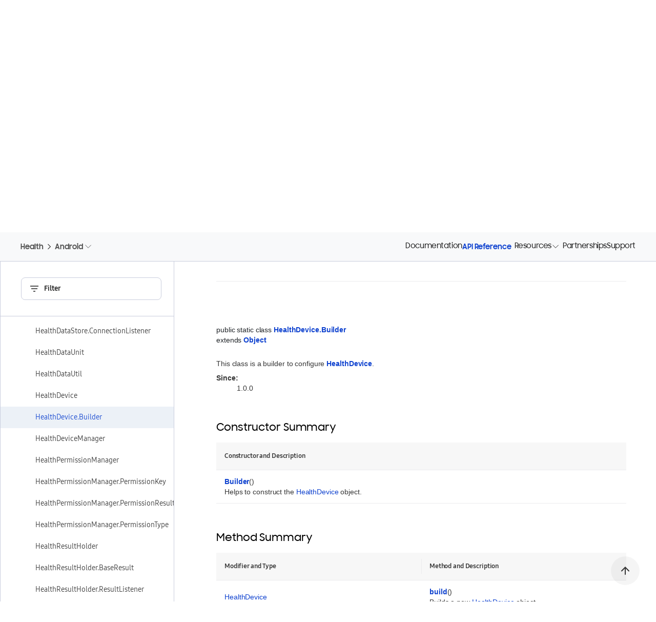

--- FILE ---
content_type: text/html; charset=utf-8
request_url: https://developer.samsung.com/health/android/data/api-reference/com/samsung/android/sdk/healthdata/HealthDevice.Builder.html
body_size: 19585
content:
<!DOCTYPE html>
<html lang="en">
<head>
  <meta charset="utf-8" />

  <meta
      name="viewport"
      content="width=device-width, user-scalable=no, initial-scale=1.0, maximum-scale=1.0, minimum-scale=1.0"
  />

  <title>Class HealthDevice.Builder | Samsung Developer</title>
  <link rel="canonical" href="/health/android/data/api-reference/com/samsung/android/sdk/healthdata/HealthDevice.Builder.html" />
  <meta name="description" content="">
  <meta name="author" content="">
  <meta name="keywords" content="">
      <!-- Open Graph tags  -->
  <meta property="og:site_name" content="Samsung Developer">
  <meta property="og:title" content="Class HealthDevice.Builder | Samsung Developer">
  <meta property="og:description" content="The world runs on you.">
  <meta property="og:type" content="website">
  <meta property="og:url" content="/health/android/data/api-reference/com/samsung/android/sdk/healthdata/HealthDevice.Builder.html">
  <meta property="og:locale" content="en_US">
  <meta property="og:image" content="https://d3unf4s5rp9dfh.cloudfront.net/public/img/common/SNS_1280x630.png">

  <!-- Twitter card tags  -->
  <meta name="twitter:site" content="@samsung_dev">
  <meta name="twitter:card" content="summary">
  <meta name="twitter:title" content="Class HealthDevice.Builder | Samsung Developer">
  <meta name="twitter:description" content="The world runs on you.">
  <meta name="twitter:domain" content="http://developer.samsung.com/">
  <meta property="twitter:image" content="https://d3unf4s5rp9dfh.cloudfront.net/public/img/common/SNS_1280x630.png">

  <link rel="icon" type="image/png" href="https://d3unf4s5rp9dfh.cloudfront.net/public/favicon-2023.ico" />
  <link rel="manifest" href="https://d3unf4s5rp9dfh.cloudfront.net/public/manifest.json" />
  <meta name="google-site-verification" content="" />
  <meta http-equiv="X-UA-Compatible" content="ie=edge" />
  <meta name="theme-color" content="#000000" />
  <meta name="csrf-token" content="rx1PJOta-H3gZvmSHuxpkcPXHmISB90sRjrs"/>
  <meta name="user-locale" content="USA"/>
  <meta name="user-country" content="US"/>
  <meta name="user-lang" content="*"/>
  <meta name="user-session" content="false"/>
  <meta name="sa-id" content=""/>
  <meta name="env" content="production"/>

  <link rel="preload" href="https://d3unf4s5rp9dfh.cloudfront.net/public/fonts/SamsungOne-400.woff2" as="font" type="font/woff2" crossorigin="anonymous"/>
  <link rel="preload" href="https://d3unf4s5rp9dfh.cloudfront.net/public/fonts/SamsungOne-700.woff2" as="font" type="font/woff2" crossorigin="anonymous"/>
  <link rel="preload" href="https://d3unf4s5rp9dfh.cloudfront.net/public/fonts/SamsungSharpSans-Bold.woff" as="font" type="font/woff" crossorigin="anonymous" />
  <link rel="preload" href="https://d3unf4s5rp9dfh.cloudfront.net/public/fonts/SamsungSharpSans-Medium.woff" as="font" type="font/woff" crossorigin="anonymous" />
  <link rel="preload" href="https://d3unf4s5rp9dfh.cloudfront.net/public/fonts/SamsungOneKorean-400.woff2" as="font" type="font/woff2" crossorigin="anonymous" />
  <link rel="preload" href="https://d3unf4s5rp9dfh.cloudfront.net/public/fonts/SamsungOneKorean-700.woff2" as="font" type="font/woff2" crossorigin="anonymous" />
  <link rel="preload" href="https://d3unf4s5rp9dfh.cloudfront.net/public/fonts/SamsungSharpSans-Bold.woff2" as="font" type="font/woff2" crossorigin="anonymous" />

  

  <link rel="stylesheet" href="https://d3unf4s5rp9dfh.cloudfront.net/public/9a3c2bc/css/sdp.vendors.min.css"/>
  <link rel="stylesheet" href="https://d3unf4s5rp9dfh.cloudfront.net/public/9a3c2bc/css/sdp.global.min.css"/>
  <link rel="stylesheet" href="https://d3unf4s5rp9dfh.cloudfront.net/public/9a3c2bc/css/sdp.app.min.css"/>
  <link rel="stylesheet" href="https://d3unf4s5rp9dfh.cloudfront.net/public/9a3c2bc/css/sdp.docs.min.css"/>
  <script type="text/javascript" src="https://d3unf4s5rp9dfh.cloudfront.net/public/9a3c2bc/js/sdp.vendors.min.js"></script>

  

  
    <!-- Google tag (gtag.js) -->
    <script async src="https://www.googletagmanager.com/gtag/js?id=GTM-THSQV3D"></script>
    <script> 
      window.dataLayer = window.dataLayer || [];
      function gtag(){dataLayer.push(arguments);}
      gtag('js', new Date());
      gtag('config', 'GTM-THSQV3D');
    </script>

    <!-- Start External Google Tags for tracking login flow -->
    
    <!-- End: External Google Tags for tracking login flow -->
    
  

    <script src="https://account.samsung.com/resources/libs/account-internal/2.0.0/account-internal.min.js"></script>

</head>
<body>
  
  <!-- Google Tag Manager (noscript) -->
  <noscript><iframe src="https://www.googletagmanager.com/ns.html?id=GTM-THSQV3D"
  height="0" width="0" style="display:none;visibility:hidden"></iframe></noscript>
  <!-- End Google Tag Manager (noscript) -->

  <!-- Start External Google Tags for tracking login flow -->
  
  

    <div id="app" attr-url="/health/android/data/api-reference/com/samsung/android/sdk/healthdata/HealthDevice.Builder.html" 
        attr-ga-enabled="1" 
        attr-cms="doc">
      <div class="wrapper">
          <header class="sdp-header sub doc" data-target="header" translate="no" data-component="true">
  <div class="header-global-nav">
    <!-- Logo, Utility Menu -->
  <div class="global-nav-top-box">
    <div class="global-nav-top">
      <i role="button" class="global-nav-menu" data-target="gnb">
        <svg width="20" height="20" viewBox="0 0 20 20" fill="none" xmlns="http://www.w3.org/2000/svg">
          <path d="M18 4.125H2" stroke="#1E1E1E" stroke-width="1.5"></path>
          <path d="M2 10.125H18" stroke="#1E1E1E" stroke-width="1.5"></path>
          <path d="M18 16.125H2" stroke="#1E1E1E" stroke-width="1.5"></path>
        </svg>
      </i>
      <a class="global-nav-logo" href="/">
        <svg width="180" height="24" viewBox="0 0 180 24" fill="none" xmlns="http://www.w3.org/2000/svg">
          <g clip-path="url(#clip0_1_13833)">
            <path d="M5.184 18.43C2.826 18.43 1.26 17.422 0.054 16.072L2.286 14.308C2.952 15.46 3.96 16.09 5.166 16.09C6.462 16.09 7.164 15.244 7.164 14.326C7.164 13.228 5.814 12.868 4.428 12.436C2.646 11.86 0.702 11.194 0.702 8.692C0.702 6.586 2.538 4.93 5.058 4.93C7.164 4.93 8.406 5.74 9.468 6.838L7.452 8.368C6.894 7.522 6.102 7.108 5.076 7.108C3.87 7.108 3.24 7.756 3.24 8.602C3.24 9.664 4.482 9.97 5.922 10.456C7.704 11.032 9.72 11.824 9.72 14.344C9.72 16.414 8.064 18.43 5.184 18.43ZM15.9503 18.466C13.4123 18.466 10.7663 16.45 10.7663 12.994C10.7663 9.502 13.3223 7.504 15.9863 7.504C17.3723 7.504 18.5963 8.062 19.3703 8.98V7.72H21.8003V18.25H19.3703V16.882C18.5963 17.872 17.3363 18.466 15.9503 18.466ZM16.3463 16.234C18.1643 16.234 19.4962 14.776 19.4962 12.958C19.4962 11.158 18.1643 9.718 16.3463 9.718C14.5463 9.718 13.1603 11.14 13.1603 12.958C13.1603 14.794 14.5463 16.234 16.3463 16.234ZM23.2723 18.25V7.72H25.6843V8.944C26.3503 8.062 27.3943 7.504 28.6903 7.504C30.3463 7.504 31.4803 8.17 32.1103 9.322C32.8303 8.224 34.0543 7.504 35.5663 7.504C38.4283 7.504 39.8503 9.16 39.8503 11.914V18.25H37.3663V12.112C37.3663 10.582 36.5923 9.61 35.0803 9.61C33.7663 9.61 32.7583 10.51 32.7583 12.364V18.25H30.2923V12.04C30.2923 10.528 29.5363 9.61 28.0783 9.61C26.7103 9.61 25.7023 10.546 25.7023 12.418V18.25H23.2723ZM45.1972 18.466C42.8392 18.466 41.3632 17.566 40.5172 15.91L42.7672 14.83C43.2712 15.82 44.1532 16.36 45.3052 16.36C46.5112 16.36 47.1052 15.784 47.1052 15.082C47.1052 14.308 45.9352 14.164 44.6392 13.876C42.8392 13.498 40.9492 12.922 40.9492 10.708C40.9492 9.016 42.5872 7.486 45.0892 7.486C47.2312 7.486 48.5812 8.314 49.3912 9.664L47.3212 10.708C46.8892 9.97 46.0972 9.502 45.0892 9.502C43.9372 9.502 43.3972 10.042 43.3972 10.636C43.3972 11.338 44.2252 11.518 45.8092 11.86C47.5372 12.202 49.5172 12.814 49.5172 15.028C49.5172 16.504 48.2032 18.466 45.1972 18.466ZM59.9517 7.72V18.25H57.5397V17.044C56.8737 17.926 55.8657 18.466 54.5157 18.466C51.9957 18.466 50.4657 16.828 50.4657 13.966V7.72H52.9317V13.714C52.9317 15.352 53.6517 16.36 55.1817 16.36C56.5317 16.36 57.5217 15.352 57.5217 13.498V7.72H59.9517ZM61.452 18.25V7.72H63.864V9.016C64.566 8.098 65.646 7.504 67.014 7.504C69.66 7.504 71.19 9.142 71.19 12.004V18.25H68.724V12.256C68.724 10.618 67.932 9.61 66.348 9.61C64.962 9.61 63.882 10.618 63.882 12.472V18.25H61.452ZM80.8765 18.07V16.846C80.1025 17.854 78.8605 18.466 77.4385 18.466C74.9005 18.466 72.2545 16.45 72.2545 12.994C72.2545 9.502 74.8105 7.504 77.4745 7.504C78.8605 7.504 80.0845 8.116 80.8585 9.07V7.72H83.2885V17.98C83.2885 20.932 81.3985 23.344 77.8525 23.344C75.1165 23.344 73.4065 22.066 72.4525 20.32L74.6125 19.006C75.3865 20.428 76.2145 21.112 77.8885 21.112C79.7245 21.112 80.8765 19.672 80.8765 18.07ZM77.8345 16.234C79.6525 16.234 80.9845 14.776 80.9845 12.958C80.9845 11.158 79.6525 9.718 77.8345 9.718C76.0345 9.718 74.6485 11.14 74.6485 12.958C74.6485 14.794 76.0345 16.234 77.8345 16.234ZM89.174 18.25V5.11H92.756C97.184 5.11 99.704 7.954 99.704 11.68C99.704 15.424 96.86 18.25 92.864 18.25H89.174ZM92.468 7.378H91.622V15.982H92.576C95.456 15.982 97.256 14.128 97.256 11.68C97.256 9.16 95.726 7.378 92.468 7.378ZM106.012 18.466C102.7 18.466 100.45 16.054 100.45 13.012C100.45 9.934 102.844 7.504 105.922 7.504C109.054 7.504 111.34 9.808 111.34 12.922V13.84H102.772C103.114 15.334 104.284 16.324 106.012 16.324C107.38 16.324 108.424 15.604 108.928 14.47L110.926 15.622C110.008 17.332 108.388 18.466 106.012 18.466ZM105.922 9.646C104.464 9.646 103.33 10.51 102.898 11.806H108.874C108.514 10.384 107.434 9.646 105.922 9.646ZM115.182 18.25L111.168 7.72H113.706L116.424 15.136L119.088 7.72H121.59L117.63 18.25H115.182ZM126.895 18.466C123.583 18.466 121.333 16.054 121.333 13.012C121.333 9.934 123.727 7.504 126.805 7.504C129.937 7.504 132.223 9.808 132.223 12.922V13.84H123.655C123.997 15.334 125.167 16.324 126.895 16.324C128.263 16.324 129.307 15.604 129.811 14.47L131.809 15.622C130.891 17.332 129.271 18.466 126.895 18.466ZM126.805 9.646C125.347 9.646 124.213 10.51 123.781 11.806H129.757C129.397 10.384 128.317 9.646 126.805 9.646ZM133.311 18.25V4.93H135.759V18.25H133.311ZM142.273 18.466C139.231 18.466 136.819 16.018 136.819 12.994C136.819 9.916 139.231 7.504 142.273 7.504C145.297 7.504 147.727 9.916 147.727 12.994C147.727 16.018 145.297 18.466 142.273 18.466ZM142.273 16.18C144.001 16.18 145.333 14.74 145.333 12.994C145.333 11.212 144.001 9.79 142.273 9.79C140.527 9.79 139.213 11.212 139.213 12.994C139.213 14.74 140.527 16.18 142.273 16.18ZM154.648 18.466C153.208 18.466 151.948 17.944 151.21 17.008V23.092H148.798V7.72H151.21V9.124C151.948 8.134 153.19 7.504 154.63 7.504C157.276 7.504 159.814 9.502 159.814 12.994C159.814 16.45 157.186 18.466 154.648 18.466ZM154.252 16.234C156.034 16.234 157.42 14.794 157.42 12.958C157.42 11.14 156.034 9.718 154.252 9.718C152.434 9.718 151.12 11.158 151.12 12.958C151.12 14.776 152.434 16.234 154.252 16.234ZM166.129 18.466C162.817 18.466 160.567 16.054 160.567 13.012C160.567 9.934 162.961 7.504 166.039 7.504C169.171 7.504 171.457 9.808 171.457 12.922V13.84H162.889C163.231 15.334 164.401 16.324 166.129 16.324C167.497 16.324 168.541 15.604 169.045 14.47L171.043 15.622C170.125 17.332 168.505 18.466 166.129 18.466ZM166.039 9.646C164.581 9.646 163.447 10.51 163.015 11.806H168.991C168.631 10.384 167.551 9.646 166.039 9.646ZM172.546 18.25V7.72H174.958V9.286C175.444 8.242 176.344 7.72 177.658 7.72C178.432 7.72 179.026 7.9 179.512 8.17L178.594 10.474C178.234 10.24 177.838 10.06 177.136 10.06C175.714 10.06 174.976 10.816 174.976 12.634V18.25H172.546Z" fill="black"></path>
          </g>
          <defs>
            <clipPath id="clip0_1_13833">
              <rect width="180" height="23.5" fill="white" transform="translate(0 0.25)"></rect>
            </clipPath>
          </defs>
        </svg>
      </a>
      <div class="global-nav-util-group">
        <div class="util-group-search" data-open="headerSearch">
          <svg width="20" height="20" viewBox="0 0 20 20" fill="none" xmlns="http://www.w3.org/2000/svg">
            <path d="M17.2529 17.2511L12.5469 12.5142" stroke="#1E1E1E" stroke-width="1.5"></path>
            <path d="M14.3843 8.55871C14.3843 11.7763 11.776 14.385 8.55883 14.385C5.34167 14.385 2.7334 11.7763 2.7334 8.55871C2.7334 5.34107 5.34167 2.73242 8.55883 2.73242C11.776 2.73242 14.3843 5.34107 14.3843 8.55871Z" stroke="#1E1E1E" stroke-width="1.5"></path>
          </svg>
          <span>Search</span>
        </div>
        <!-- before login -->
        
        <a class="util-group-sign-in" href="/login?redirectURL=/health/android/data/api-reference/com/samsung/android/sdk/healthdata/HealthDevice.Builder.html%23gnb">
          <span>Sign in</span>
        </a>
        
      </div>
    </div>
  </div>
    <!-- Dimmed Effect -->
    <div class="header-dimmed" data-target="headerDimmed"></div>

    <!-- filter -->
    <div id="filter"></div>

    <!-- GNB -->
    <div class="global-nav-bottom-fixed">
      <div class="global-nav-bottom" data-open="gnb">
        <div class="nav-btm-logo">
          <i role="button" class="nav-btm-close" data-close="gnb">
            <svg width="20" height="20" viewBox="0 0 20 20" fill="none" xmlns="http://www.w3.org/2000/svg">
              <path d="M4.00017 4L16 15.9998" stroke="#1E1E1E" stroke-width="1.5"></path>
              <path d="M4 15.9998L15.9998 4" stroke="#1E1E1E" stroke-width="1.5"></path>
            </svg>
          </i>
          <svg width="180" height="24" viewBox="0 0 180 24" fill="none" xmlns="http://www.w3.org/2000/svg">
            <g clip-path="url(#clip0_1_13833)">
              <path d="M5.184 18.43C2.826 18.43 1.26 17.422 0.054 16.072L2.286 14.308C2.952 15.46 3.96 16.09 5.166 16.09C6.462 16.09 7.164 15.244 7.164 14.326C7.164 13.228 5.814 12.868 4.428 12.436C2.646 11.86 0.702 11.194 0.702 8.692C0.702 6.586 2.538 4.93 5.058 4.93C7.164 4.93 8.406 5.74 9.468 6.838L7.452 8.368C6.894 7.522 6.102 7.108 5.076 7.108C3.87 7.108 3.24 7.756 3.24 8.602C3.24 9.664 4.482 9.97 5.922 10.456C7.704 11.032 9.72 11.824 9.72 14.344C9.72 16.414 8.064 18.43 5.184 18.43ZM15.9503 18.466C13.4123 18.466 10.7663 16.45 10.7663 12.994C10.7663 9.502 13.3223 7.504 15.9863 7.504C17.3723 7.504 18.5963 8.062 19.3703 8.98V7.72H21.8003V18.25H19.3703V16.882C18.5963 17.872 17.3363 18.466 15.9503 18.466ZM16.3463 16.234C18.1643 16.234 19.4962 14.776 19.4962 12.958C19.4962 11.158 18.1643 9.718 16.3463 9.718C14.5463 9.718 13.1603 11.14 13.1603 12.958C13.1603 14.794 14.5463 16.234 16.3463 16.234ZM23.2723 18.25V7.72H25.6843V8.944C26.3503 8.062 27.3943 7.504 28.6903 7.504C30.3463 7.504 31.4803 8.17 32.1103 9.322C32.8303 8.224 34.0543 7.504 35.5663 7.504C38.4283 7.504 39.8503 9.16 39.8503 11.914V18.25H37.3663V12.112C37.3663 10.582 36.5923 9.61 35.0803 9.61C33.7663 9.61 32.7583 10.51 32.7583 12.364V18.25H30.2923V12.04C30.2923 10.528 29.5363 9.61 28.0783 9.61C26.7103 9.61 25.7023 10.546 25.7023 12.418V18.25H23.2723ZM45.1972 18.466C42.8392 18.466 41.3632 17.566 40.5172 15.91L42.7672 14.83C43.2712 15.82 44.1532 16.36 45.3052 16.36C46.5112 16.36 47.1052 15.784 47.1052 15.082C47.1052 14.308 45.9352 14.164 44.6392 13.876C42.8392 13.498 40.9492 12.922 40.9492 10.708C40.9492 9.016 42.5872 7.486 45.0892 7.486C47.2312 7.486 48.5812 8.314 49.3912 9.664L47.3212 10.708C46.8892 9.97 46.0972 9.502 45.0892 9.502C43.9372 9.502 43.3972 10.042 43.3972 10.636C43.3972 11.338 44.2252 11.518 45.8092 11.86C47.5372 12.202 49.5172 12.814 49.5172 15.028C49.5172 16.504 48.2032 18.466 45.1972 18.466ZM59.9517 7.72V18.25H57.5397V17.044C56.8737 17.926 55.8657 18.466 54.5157 18.466C51.9957 18.466 50.4657 16.828 50.4657 13.966V7.72H52.9317V13.714C52.9317 15.352 53.6517 16.36 55.1817 16.36C56.5317 16.36 57.5217 15.352 57.5217 13.498V7.72H59.9517ZM61.452 18.25V7.72H63.864V9.016C64.566 8.098 65.646 7.504 67.014 7.504C69.66 7.504 71.19 9.142 71.19 12.004V18.25H68.724V12.256C68.724 10.618 67.932 9.61 66.348 9.61C64.962 9.61 63.882 10.618 63.882 12.472V18.25H61.452ZM80.8765 18.07V16.846C80.1025 17.854 78.8605 18.466 77.4385 18.466C74.9005 18.466 72.2545 16.45 72.2545 12.994C72.2545 9.502 74.8105 7.504 77.4745 7.504C78.8605 7.504 80.0845 8.116 80.8585 9.07V7.72H83.2885V17.98C83.2885 20.932 81.3985 23.344 77.8525 23.344C75.1165 23.344 73.4065 22.066 72.4525 20.32L74.6125 19.006C75.3865 20.428 76.2145 21.112 77.8885 21.112C79.7245 21.112 80.8765 19.672 80.8765 18.07ZM77.8345 16.234C79.6525 16.234 80.9845 14.776 80.9845 12.958C80.9845 11.158 79.6525 9.718 77.8345 9.718C76.0345 9.718 74.6485 11.14 74.6485 12.958C74.6485 14.794 76.0345 16.234 77.8345 16.234ZM89.174 18.25V5.11H92.756C97.184 5.11 99.704 7.954 99.704 11.68C99.704 15.424 96.86 18.25 92.864 18.25H89.174ZM92.468 7.378H91.622V15.982H92.576C95.456 15.982 97.256 14.128 97.256 11.68C97.256 9.16 95.726 7.378 92.468 7.378ZM106.012 18.466C102.7 18.466 100.45 16.054 100.45 13.012C100.45 9.934 102.844 7.504 105.922 7.504C109.054 7.504 111.34 9.808 111.34 12.922V13.84H102.772C103.114 15.334 104.284 16.324 106.012 16.324C107.38 16.324 108.424 15.604 108.928 14.47L110.926 15.622C110.008 17.332 108.388 18.466 106.012 18.466ZM105.922 9.646C104.464 9.646 103.33 10.51 102.898 11.806H108.874C108.514 10.384 107.434 9.646 105.922 9.646ZM115.182 18.25L111.168 7.72H113.706L116.424 15.136L119.088 7.72H121.59L117.63 18.25H115.182ZM126.895 18.466C123.583 18.466 121.333 16.054 121.333 13.012C121.333 9.934 123.727 7.504 126.805 7.504C129.937 7.504 132.223 9.808 132.223 12.922V13.84H123.655C123.997 15.334 125.167 16.324 126.895 16.324C128.263 16.324 129.307 15.604 129.811 14.47L131.809 15.622C130.891 17.332 129.271 18.466 126.895 18.466ZM126.805 9.646C125.347 9.646 124.213 10.51 123.781 11.806H129.757C129.397 10.384 128.317 9.646 126.805 9.646ZM133.311 18.25V4.93H135.759V18.25H133.311ZM142.273 18.466C139.231 18.466 136.819 16.018 136.819 12.994C136.819 9.916 139.231 7.504 142.273 7.504C145.297 7.504 147.727 9.916 147.727 12.994C147.727 16.018 145.297 18.466 142.273 18.466ZM142.273 16.18C144.001 16.18 145.333 14.74 145.333 12.994C145.333 11.212 144.001 9.79 142.273 9.79C140.527 9.79 139.213 11.212 139.213 12.994C139.213 14.74 140.527 16.18 142.273 16.18ZM154.648 18.466C153.208 18.466 151.948 17.944 151.21 17.008V23.092H148.798V7.72H151.21V9.124C151.948 8.134 153.19 7.504 154.63 7.504C157.276 7.504 159.814 9.502 159.814 12.994C159.814 16.45 157.186 18.466 154.648 18.466ZM154.252 16.234C156.034 16.234 157.42 14.794 157.42 12.958C157.42 11.14 156.034 9.718 154.252 9.718C152.434 9.718 151.12 11.158 151.12 12.958C151.12 14.776 152.434 16.234 154.252 16.234ZM166.129 18.466C162.817 18.466 160.567 16.054 160.567 13.012C160.567 9.934 162.961 7.504 166.039 7.504C169.171 7.504 171.457 9.808 171.457 12.922V13.84H162.889C163.231 15.334 164.401 16.324 166.129 16.324C167.497 16.324 168.541 15.604 169.045 14.47L171.043 15.622C170.125 17.332 168.505 18.466 166.129 18.466ZM166.039 9.646C164.581 9.646 163.447 10.51 163.015 11.806H168.991C168.631 10.384 167.551 9.646 166.039 9.646ZM172.546 18.25V7.72H174.958V9.286C175.444 8.242 176.344 7.72 177.658 7.72C178.432 7.72 179.026 7.9 179.512 8.17L178.594 10.474C178.234 10.24 177.838 10.06 177.136 10.06C175.714 10.06 174.976 10.816 174.976 12.634V18.25H172.546Z" fill="black"></path>
            </g>
            <defs>
              <clipPath id="clip0_1_13833">
                <rect width="180" height="23.5" fill="white" transform="translate(0 0.25)"></rect>
              </clipPath>
            </defs>
          </svg>
        </div>
        <ul class="nav-btm-menu" data-target="navMenu">
          <li class="nav-item">
            <a href="/learn">Learn</a>
            <i class="nav-btm-menu-arrow" role="button" data-target="navArrow"></i>
            <div class="nav-dynamic-menu">
              <div class="dynamic-menu-item-contents">
                
                <div class="contents-item">
                  <ul class="contents-item-list">
                    <li><a href="/codelab">Code Lab</a></li>
                  </ul>
                </div>
                
                <div class="contents-item">
                  <ul class="contents-item-list">
                    <li><a href="/foldables-and-largescreens">Foldables and Large Screens</a></li>
                  </ul>
                </div>
                
                <div class="contents-item">
                  <ul class="contents-item-list">
                    <li><a href="/one-ui-beta">One UI Beta</a></li>
                  </ul>
                </div>
                
              </div>
            </div>
          </li>
          <li class="nav-item">
            <a href="/develop" class="selected">Develop</a>
            <i class="nav-btm-menu-arrow" role="button" data-target="navArrow"></i>
            <div class="nav-dynamic-menu">
              <div class="dynamic-menu-item-contents">
                <div class="contents-item">
                  <p class="contents-item-title">Mobile/Wearable</p>
                  <ul class="contents-item-list">
                    
                      <li class="nav-item">
                      
                        <a href="/galaxy-gamedev">Galaxy GameDev</a>
                      
                      </li>
                    
                      <li class="nav-item">
                      
                        <a href="/galaxy-themes">Galaxy Themes</a>
                      
                      </li>
                    
                      <li class="nav-item">
                      
                        <a href="/galaxy-watch">Galaxy Watch</a>
                      
                      </li>
                    
                      <li class="nav-item">
                      
                        <a href="/health" class="selected">Health</a>
                      
                      </li>
                    
                      <li class="nav-item">
                      
                        <a href="/blockchain">Samsung Blockchain</a>
                      
                      </li>
                    
                      <li class="nav-item">
                      
                        <a href="/samsung-dex">Samsung DeX</a>
                      
                      </li>
                    
                      <li class="nav-item">
                      
                        <a href="/iap">Samsung IAP</a>
                      
                      </li>
                    
                      <li class="nav-item">
                      
                        <a href="/internet">Samsung Internet</a>
                      
                      </li>
                    
                      <li class="nav-item">
                      
                        <a href="/wallet">Samsung Wallet</a>
                      
                      </li>
                    
                      <li class="nav-item">
                      
                        <a href="/mobile">
                          <span class="contents-underline">See all mobile products</span>
                          <span class="arrow">
                            <svg width="14" height="14" viewBox="0 0 14 14" fill="none" xmlns="http://www.w3.org/2000/svg">
                              <path d="M4.45654 11.9L9.35659 6.99999L4.45654 2.09995" stroke="currentColor" stroke-width="1.05001"></path>
                            </svg>
                          </span>
                        </a>
                        
                          <ul class="contents-item-list navbar-depth3 d-none">
                            
                            <li class="d-none">
                              <a href="/pay/partner"><span>Samsung Pay Partner</span></a>
                            </li>
                            
                            <li class="d-none">
                              <a href="/pay"><span>Samsung Pay</span></a>
                            </li>
                            
                            <li class="d-none">
                              <a href="/galaxy-ar-emoji"><span>Galaxy AR Emoji</span></a>
                            </li>
                            
                            <li class="d-none">
                              <a href="/galaxy-accessory"><span>Galaxy Accessory</span></a>
                            </li>
                            
                            <li class="d-none">
                              <a href="/galaxy-edge"><span>Galaxy Edge</span></a>
                            </li>
                            
                            <li class="d-none">
                              <a href="/galaxy-z"><span>Galaxy Z</span></a>
                            </li>
                            
                            <li class="d-none">
                              <a href="/galaxy-performance"><span>Galaxy Performance</span></a>
                            </li>
                            
                            <li class="d-none">
                              <a href="/galaxy-fm-radio"><span>Galaxy FM Radio</span></a>
                            </li>
                            
                            <li class="d-none">
                              <a href="/galaxy-spen-remote"><span>Galaxy S Pen Remote</span></a>
                            </li>
                            
                            <li class="d-none">
                              <a href="/galaxy-sensor-extension"><span>Galaxy Sensor Extension</span></a>
                            </li>
                            
                            <li class="d-none">
                              <a href="/penup"><span>PENUP</span></a>
                            </li>
                            
                            <li class="d-none">
                              <a href="/automation"><span>Samsung Automation</span></a>
                            </li>
                            
                            <li class="d-none">
                              <a href="/neural"><span>Samsung Neural</span></a>
                            </li>
                            
                            <li class="d-none">
                              <a href="/teegris"><span>Samsung TEEGRIS</span></a>
                            </li>
                            
                            <li class="d-none">
                              <a href="/ese"><span>Samsung eSE SDK</span></a>
                            </li>
                            
                            <li class="d-none">
                              <a href="/galaxy-watch-tizen"><span>Galaxy Watch for Tizen</span></a>
                            </li>
                            
                            <li class="d-none">
                              <a href="/watch-face-studio"><span>Watch Face Studio</span></a>
                            </li>
                            
                            <li class="d-none">
                              <a href="/one-ui-watch-tizen"><span>One UI Watch for Tizen</span></a>
                            </li>
                            
                            <li class="d-none">
                              <a href="/gws-converter"><span>Galaxy Watch Studio Converter</span></a>
                            </li>
                            
                            <li class="d-none">
                              <a href="/galaxy-watch-iap"><span>Samsung IAP for Galaxy Watch (Tizen)</span></a>
                            </li>
                            
                          </ul>
                        
                      
                      </li>
                    
                  </ul>
                </div>
                <div class="contents-item">
                  <p class="contents-item-title">Visual Display</p>
                  <ul class="contents-item-list">
                    
                    <li><a href="/smarttv/develop">Smart TV</a></li>
                    
                    <li><a href="/smarttv/hospitality-display">Smart Hospitality Display</a></li>
                    
                    <li><a href="/smarttv/signage">Smart Signage</a></li>
                    
                  </ul>
                </div>
                <div class="contents-item">
                  <p class="contents-item-title">Digital Appliance</p>
                  <ul class="contents-item-list">
                    
                    <li><a href="/family-hub">Family Hub</a></li>
                    
                  </ul>
                </div>
                <div class="contents-item">
                  <p class="contents-item-title">Platform</p>
                  <ul class="contents-item-list">
                    
                    <li><a href="/bixby">Bixby</a></li>
                    
                    <li><a href="/knox">Knox</a></li>
                    
                    <li><a href="/smartthings">SmartThings</a></li>
                    
                    <li><a href="/tizen">Tizen.NET</a></li>
                    
                  </ul>
                </div>
              </div>
            </div>
          </li>
          <li class="nav-item">
            <a href="/design">Design</a>
            <i class="nav-btm-menu-arrow" role="button" data-target="navArrow"></i>
            <div class="nav-dynamic-menu">
              <div class="dynamic-menu-item-contents">
                
                <div class="contents-item">
                  <ul class="contents-item-list">
                    <li><a href="/design-system">Design System</a></li>
                  </ul>
                </div>
                
                <div class="contents-item">
                  <ul class="contents-item-list">
                    <li><a href="/one-ui">One UI</a></li>
                  </ul>
                </div>
                
                <div class="contents-item">
                  <ul class="contents-item-list">
                    <li><a href="/one-ui-watch">One UI Watch</a></li>
                  </ul>
                </div>
                
                <div class="contents-item">
                  <ul class="contents-item-list">
                    <li><a href="/smarttv/design">Smart TV</a></li>
                  </ul>
                </div>
                
              </div>
            </div>
          </li>
          <li class="nav-item">
            <a href="/distribute">Distribute</a>
            <i class="nav-btm-menu-arrow" role="button" data-target="navArrow"></i>
            <div class="nav-dynamic-menu">
              <div class="dynamic-menu-item-contents">
                
                <div class="contents-item">
                  <ul class="contents-item-list">
                    <li><a href="/galaxy-store">Galaxy Store</a></li>
                  </ul>
                </div>
                
                <div class="contents-item">
                  <ul class="contents-item-list">
                    <li><a href="/tv-seller-office">TV Seller Office</a></li>
                  </ul>
                </div>
                
                <div class="contents-item">
                  <ul class="contents-item-list">
                    <li><a href="/instant-plays">Instant Plays</a></li>
                  </ul>
                </div>
                
              </div>
            </div>
          </li>
          <li class="nav-item">
            <a href="/support">Support</a>
            <i class="nav-btm-menu-arrow" role="button" data-target="navArrow"></i>
            <div class="nav-dynamic-menu">
              <div class="dynamic-menu-item-contents">
                
                <div class="contents-item">
                  <ul class="contents-item-list">
                    <li><a href="https://forum.developer.samsung.com">Forums</a></li>
                  </ul>
                </div>
                
                <div class="contents-item">
                  <ul class="contents-item-list">
                    <li><a href="/dev-support">Dev Support</a></li>
                  </ul>
                </div>
                
                <div class="contents-item">
                  <ul class="contents-item-list">
                    <li><a href="/remote-test-lab">Remote Test Lab</a></li>
                  </ul>
                </div>
                
                <div class="contents-item">
                  <ul class="contents-item-list">
                    <li><a href="/android-usb-driver">Samsung Android USB Driver</a></li>
                  </ul>
                </div>
                
                <div class="contents-item">
                  <ul class="contents-item-list">
                    <li><a href="/galaxy-emulator-skin">Galaxy Emulator Skin</a></li>
                  </ul>
                </div>
                
              </div>
            </div>
          </li>
          <li class="nav-item">
            <a href="/connect">Connect</a>
            <i class="nav-btm-menu-arrow" role="button" data-target="navArrow"></i>
            <div class="nav-dynamic-menu">
              <div class="dynamic-menu-item-contents">
                
                <div class="contents-item">
                  <ul class="contents-item-list">
                    <li><a href="/news">News and Updates</a></li>
                  </ul>
                </div>
                
                <div class="contents-item">
                  <ul class="contents-item-list">
                    <li><a href="/events">Events</a></li>
                  </ul>
                </div>
                
                <div class="contents-item">
                  <ul class="contents-item-list">
                    <li><a href="/conference">Samsung Developer Conference</a></li>
                  </ul>
                </div>
                
              </div>
            </div>
          </li>
          <li class="single nav-item">
            <a href="/blog">Blog</a>
          </li>
          <!-- before login -->
          
          <li class="only-mobile"><a href="/login?redirectURL=/health/android/data/api-reference/com/samsung/android/sdk/healthdata/HealthDevice.Builder.html%23gnb">Sign in</a></li>
          
        </ul>
      </div>
    </div>
  </div>

  <!-- Search -->
  <div class="sdp-header-search" data-target="headerSearch">
    <div class="header-search-body">
      <div class="base-search-input-box">
        <input type="text" class="base-search-input" placeholder="Search developer.samsung.com" data-target="searchInput">
        <!-- remove icon -->
        <svg class="icon-remove" width="24" height="24" viewBox="0 0 24 24" fill="none" xmlns="http://www.w3.org/2000/svg" data-target="searchRemove">
          <circle cx="12" cy="12" r="12" fill="#EAEAEA"></circle>
          <path d="M7.33301 7.3335L16.6663 16.6668" stroke="#9E9E9E" stroke-width="1.06667"></path>
          <path d="M16.6663 7.3335L7.33301 16.6668" stroke="#9E9E9E" stroke-width="1.06667"></path>
        </svg>

        <!-- search icon -->
        <svg class="icon-search" width="39" height="39" viewBox="0 0 39 39" fill="none" xmlns="http://www.w3.org/2000/svg">
          <g id="Group">
            <path id="Vector" d="M37.4072 37.4034L26.1128 26.0347" stroke="black" stroke-width="3.60003"></path>
            <path id="Vector_2" d="M30.5248 16.5413C30.5248 24.2637 24.2649 30.5245 16.5437 30.5245C8.8224 30.5245 2.5625 24.2637 2.5625 16.5413C2.5625 8.81893 8.8224 2.55811 16.5437 2.55811C24.2649 2.55811 30.5248 8.81893 30.5248 16.5413Z" stroke="black" stroke-width="3.60003"></path>
          </g>
        </svg>
      </div>
    </div>
    <div class="header-search-recommend">
      <ul class="recommend-ul">
        <!-- Recommendation list -->
        <li><p>Recommendations</p></li>
        
        
        
        
        
        
      
            <li class="sdp-search-result-item" attr-keyword="Blog">
              <a href="/search?query=Blog">
                <span>Blog</span>
              </a>
            </li>
            <li class="sdp-search-result-item" attr-keyword="Code Lab">
              <a href="/search?query=Code%20Lab">
                <span>Code Lab</span>
              </a>
            </li>
            <li class="sdp-search-result-item" attr-keyword="Foldable and Large Screen Optimization">
              <a href="/search?query=Foldable%20and%20Large%20Screen%20Optimization">
                <span>Foldable and Large Screen Optimization</span>
              </a>
            </li>
            <li class="sdp-search-result-item" attr-keyword="Health">
              <a href="/search?query=Health">
                <span>Health</span>
              </a>
            </li>
            <li class="sdp-search-result-item" attr-keyword="Samsung Wallet">
              <a href="/search?query=Samsung%20Wallet">
                <span>Samsung Wallet</span>
              </a>
            </li>
            <li class="sdp-search-result-item" attr-keyword="SDC24">
              <a href="/search?query=SDC24">
                <span>SDC24</span>
              </a>
            </li></ul>
    </div>
    <i class="header-search-close" data-close="headerSearch">
      <svg width="14" height="14" viewBox="0 0 14 14" fill="none" xmlns="http://www.w3.org/2000/svg">
        <path d="M1.00017 1L13 12.9998" stroke="#1E1E1E" stroke-width="1.5"></path>
        <path d="M1 12.9998L12.9998 1" stroke="#1E1E1E" stroke-width="1.5"></path>
      </svg>
    </i>
  </div>

  <!-- Dimmed Effect -->
  <div class="header-dimmed" data-target="subNavDimmed"></div>
<div class="header-breadcrumb-fixed">
    <!-- Breadcrumb (PC) -->
    <div class="header-sub-nav doc">
        <div class="header-container">
            <div class="sub-nav-breadcrumb">
                <ul class="breadcrumb-item-list">
                <li><a href="/health">Health</a></li>
                
                    
                    <li class="more-menu"> 
                        <a href="/health/android">Android</a>
                        
    <span>
        <svg class="item-title-arrow" width="20" height="20" viewBox="0 0 20 20" fill="none" xmlns="http://www.w3.org/2000/svg">
            <path d="M3.09961 6L10.0996 13L17.0996 6" stroke="currentColor" stroke-width="1.5"></path>
        </svg>
    </span>
    <ul class="dropdown-list">
        <li><a href="/health/data">Data</a></li><li><a href="/health/sensor">Sensor</a></li><li><a href="/health/accessory">Accessory</a></li><li><a href="/health/research">Research</a></li><li><a href="/health/android" class="selected">Android</a></li>
    </ul>
                    </li>
                    
                
                </ul>
            </div>
            <div class="sub-nav-util">
                
                <div class="util-nav">
                <div class="nav-item">
                        <a href="/health/android/overview.html" class="item-title">Documentation
             
        </a>    
                    </div><div class="nav-item selected">
                        <a href="/health/android/data/api-reference/overview.html" class="item-title selected">API Reference
             
        </a>    
                    </div><div class="nav-item">
                        
                            <div class="sub-nav-dropdown">
                                <button class="item-title">
                                <span>Resources</span>
                                <svg class="item-title-arrow" width="20" height="20" viewBox="0 0 20 20" fill="none" xmlns="http://www.w3.org/2000/svg">
                                    <path d="M3.09961 6L10.0996 13L17.0996 6" stroke="currentColor" stroke-width="1.5"></path>
                                </svg>
                                </button>
                                <ul class="dropdown-list">
                                <li>
                                        <a href="/health/blog" class="">Blog
             
        </a>
                                    </li><li>
                                        <a href="/codelab#Health" class="">Code Lab
             
        </a>
                                    </li>
                                </ul>
                            </div>
                        
                    </div><div class="nav-item">
                        <a href="/health/partnerships" class="item-title">Partnerships
             
        </a>    
                    </div><div class="nav-item">
                        <a href="/dev-support" class="item-title">Support
             
        </a>    
                    </div>
                </div>
                
                <!-- quick link -->
                
            </div>
        </div>
    </div>

    <!-- Breadcrumb (Mobile) -->
    <div class="header-breadcrumb doc">
        <!-- back icon -->
        <i class="breadcrumb-link-back d-none" id="nav-back">
            <svg width="20" height="20" viewBox="0 0 20 20" fill="none" xmlns="http://www.w3.org/2000/svg">
            <path d="M9.375 16.75L3 10.375L9.375 4" stroke="#1E1E1E" stroke-width="1.5"></path>
            <path d="M3 10.375H17" stroke="#1E1E1E" stroke-width="1.5"></path>
            </svg>
        </i>
        
        <!-- lnb icon for doc -->
        <i class="breadcrumb-link-list" data-target="breadcrumbFilter" id="mobile-lnb-icon">
            <svg width="20" height="20" viewBox="0 0 20 20" fill="none" xmlns="http://www.w3.org/2000/svg">
                <path d="M17 3H3V17H17V3Z" stroke="black" stroke-width="1.5"></path>
                <path d="M9 7H14" stroke="black" stroke-width="1.5"></path>
                <path d="M9 10H14" stroke="black" stroke-width="1.5"></path>
                <path d="M9 13H14" stroke="black" stroke-width="1.5"></path>
                <circle cx="6.9502" cy="7.05078" r="0.75" fill="black"></circle>
                <circle cx="6.9502" cy="10.0508" r="0.75" fill="black"></circle>
                <circle cx="6.9502" cy="13.0508" r="0.75" fill="black"></circle>
            </svg>
        </i>
        <div class="breadcrumb-link-group">
            <div class="breadcrumb-link-text-area">
                <span class="breadcrumb-link">
                    <a href="/health">Health</a>
                </span>
                
                <span class="breadcrumb-link">
                    <a href="/health/android">Android</a>
                </span>
                
                
            </div>
        </div>
        <i class="breadcrumb-link-arrow" data-target="moreLink"></i>
            <ul class="breadcrumb-sub-menu">
                <li>
                        <a href="/health/android/overview.html" class=" " data-title="Documentation">
                            Documentation
                            
                        </a>
                    </li>
                    
                <li>
                        <a href="/health/android/data/api-reference/overview.html" class="selected " data-title="API Reference">
                            API Reference
                            
                        </a>
                    </li>
                    
                <li data-nav-target="item-nav-2">
                        <a href="#" data-nav-type="third-nav" class=" " data-title="Resources">
                            Resources
                            <i class="sub-menu-arrow"></i>
                        </a>
                    </li>
                    
                    <ul class="breadcrumb-sub-menu d-none" data-target="item-nav-2">
                        <li>
                                <a href="/health/blog" class="">Blog
             
        </a>
                            </li><li>
                                <a href="/codelab#Health" class="">Code Lab
             
        </a>
                            </li>
                    </ul>
                <li>
                        <a href="/health/partnerships" class=" " data-title="Partnerships">
                            Partnerships
                            
                        </a>
                    </li>
                    
                <li>
                        <a href="/dev-support" class=" " data-title="Support">
                            Support
                            
                        </a>
                    </li>
                    
                
            </ul>
            
    </div>
</div>






</header>
          <div id="el-sdp-container" 
  class="sdp-container sdp-ly-document tech-document"
  attr-doc-type="api-doc"
  attr-program-url="/health">

  <div class="inner-wrap">
    <aside class="sdp-lnb" data-target="sdpLnb">
  <!-- Mobile Menu -->
  <div class="sdp-lnb-mobile">
      <div class="nav-btm-logo">
          <i role="button" class="global-nav-menu" data-target="gnb">
              <svg width="20" height="20" viewBox="0 0 20 20" fill="none" xmlns="http://www.w3.org/2000/svg">
                  <path d="M18 4.125H2" stroke="#1E1E1E" stroke-width="1.5"/>
                  <path d="M2 10.125H18" stroke="#1E1E1E" stroke-width="1.5"/>
                  <path d="M18 16.125H2" stroke="#1E1E1E" stroke-width="1.5"/>
              </svg>
          </i>
          <svg width="180" height="24" viewBox="0 0 180 24" fill="none" xmlns="http://www.w3.org/2000/svg">
              <g clip-path="url(#clip0_1_13833)">
                  <path
                      d="M5.184 18.43C2.826 18.43 1.26 17.422 0.054 16.072L2.286 14.308C2.952 15.46 3.96 16.09 5.166 16.09C6.462 16.09 7.164 15.244 7.164 14.326C7.164 13.228 5.814 12.868 4.428 12.436C2.646 11.86 0.702 11.194 0.702 8.692C0.702 6.586 2.538 4.93 5.058 4.93C7.164 4.93 8.406 5.74 9.468 6.838L7.452 8.368C6.894 7.522 6.102 7.108 5.076 7.108C3.87 7.108 3.24 7.756 3.24 8.602C3.24 9.664 4.482 9.97 5.922 10.456C7.704 11.032 9.72 11.824 9.72 14.344C9.72 16.414 8.064 18.43 5.184 18.43ZM15.9503 18.466C13.4123 18.466 10.7663 16.45 10.7663 12.994C10.7663 9.502 13.3223 7.504 15.9863 7.504C17.3723 7.504 18.5963 8.062 19.3703 8.98V7.72H21.8003V18.25H19.3703V16.882C18.5963 17.872 17.3363 18.466 15.9503 18.466ZM16.3463 16.234C18.1643 16.234 19.4962 14.776 19.4962 12.958C19.4962 11.158 18.1643 9.718 16.3463 9.718C14.5463 9.718 13.1603 11.14 13.1603 12.958C13.1603 14.794 14.5463 16.234 16.3463 16.234ZM23.2723 18.25V7.72H25.6843V8.944C26.3503 8.062 27.3943 7.504 28.6903 7.504C30.3463 7.504 31.4803 8.17 32.1103 9.322C32.8303 8.224 34.0543 7.504 35.5663 7.504C38.4283 7.504 39.8503 9.16 39.8503 11.914V18.25H37.3663V12.112C37.3663 10.582 36.5923 9.61 35.0803 9.61C33.7663 9.61 32.7583 10.51 32.7583 12.364V18.25H30.2923V12.04C30.2923 10.528 29.5363 9.61 28.0783 9.61C26.7103 9.61 25.7023 10.546 25.7023 12.418V18.25H23.2723ZM45.1972 18.466C42.8392 18.466 41.3632 17.566 40.5172 15.91L42.7672 14.83C43.2712 15.82 44.1532 16.36 45.3052 16.36C46.5112 16.36 47.1052 15.784 47.1052 15.082C47.1052 14.308 45.9352 14.164 44.6392 13.876C42.8392 13.498 40.9492 12.922 40.9492 10.708C40.9492 9.016 42.5872 7.486 45.0892 7.486C47.2312 7.486 48.5812 8.314 49.3912 9.664L47.3212 10.708C46.8892 9.97 46.0972 9.502 45.0892 9.502C43.9372 9.502 43.3972 10.042 43.3972 10.636C43.3972 11.338 44.2252 11.518 45.8092 11.86C47.5372 12.202 49.5172 12.814 49.5172 15.028C49.5172 16.504 48.2032 18.466 45.1972 18.466ZM59.9517 7.72V18.25H57.5397V17.044C56.8737 17.926 55.8657 18.466 54.5157 18.466C51.9957 18.466 50.4657 16.828 50.4657 13.966V7.72H52.9317V13.714C52.9317 15.352 53.6517 16.36 55.1817 16.36C56.5317 16.36 57.5217 15.352 57.5217 13.498V7.72H59.9517ZM61.452 18.25V7.72H63.864V9.016C64.566 8.098 65.646 7.504 67.014 7.504C69.66 7.504 71.19 9.142 71.19 12.004V18.25H68.724V12.256C68.724 10.618 67.932 9.61 66.348 9.61C64.962 9.61 63.882 10.618 63.882 12.472V18.25H61.452ZM80.8765 18.07V16.846C80.1025 17.854 78.8605 18.466 77.4385 18.466C74.9005 18.466 72.2545 16.45 72.2545 12.994C72.2545 9.502 74.8105 7.504 77.4745 7.504C78.8605 7.504 80.0845 8.116 80.8585 9.07V7.72H83.2885V17.98C83.2885 20.932 81.3985 23.344 77.8525 23.344C75.1165 23.344 73.4065 22.066 72.4525 20.32L74.6125 19.006C75.3865 20.428 76.2145 21.112 77.8885 21.112C79.7245 21.112 80.8765 19.672 80.8765 18.07ZM77.8345 16.234C79.6525 16.234 80.9845 14.776 80.9845 12.958C80.9845 11.158 79.6525 9.718 77.8345 9.718C76.0345 9.718 74.6485 11.14 74.6485 12.958C74.6485 14.794 76.0345 16.234 77.8345 16.234ZM89.174 18.25V5.11H92.756C97.184 5.11 99.704 7.954 99.704 11.68C99.704 15.424 96.86 18.25 92.864 18.25H89.174ZM92.468 7.378H91.622V15.982H92.576C95.456 15.982 97.256 14.128 97.256 11.68C97.256 9.16 95.726 7.378 92.468 7.378ZM106.012 18.466C102.7 18.466 100.45 16.054 100.45 13.012C100.45 9.934 102.844 7.504 105.922 7.504C109.054 7.504 111.34 9.808 111.34 12.922V13.84H102.772C103.114 15.334 104.284 16.324 106.012 16.324C107.38 16.324 108.424 15.604 108.928 14.47L110.926 15.622C110.008 17.332 108.388 18.466 106.012 18.466ZM105.922 9.646C104.464 9.646 103.33 10.51 102.898 11.806H108.874C108.514 10.384 107.434 9.646 105.922 9.646ZM115.182 18.25L111.168 7.72H113.706L116.424 15.136L119.088 7.72H121.59L117.63 18.25H115.182ZM126.895 18.466C123.583 18.466 121.333 16.054 121.333 13.012C121.333 9.934 123.727 7.504 126.805 7.504C129.937 7.504 132.223 9.808 132.223 12.922V13.84H123.655C123.997 15.334 125.167 16.324 126.895 16.324C128.263 16.324 129.307 15.604 129.811 14.47L131.809 15.622C130.891 17.332 129.271 18.466 126.895 18.466ZM126.805 9.646C125.347 9.646 124.213 10.51 123.781 11.806H129.757C129.397 10.384 128.317 9.646 126.805 9.646ZM133.311 18.25V4.93H135.759V18.25H133.311ZM142.273 18.466C139.231 18.466 136.819 16.018 136.819 12.994C136.819 9.916 139.231 7.504 142.273 7.504C145.297 7.504 147.727 9.916 147.727 12.994C147.727 16.018 145.297 18.466 142.273 18.466ZM142.273 16.18C144.001 16.18 145.333 14.74 145.333 12.994C145.333 11.212 144.001 9.79 142.273 9.79C140.527 9.79 139.213 11.212 139.213 12.994C139.213 14.74 140.527 16.18 142.273 16.18ZM154.648 18.466C153.208 18.466 151.948 17.944 151.21 17.008V23.092H148.798V7.72H151.21V9.124C151.948 8.134 153.19 7.504 154.63 7.504C157.276 7.504 159.814 9.502 159.814 12.994C159.814 16.45 157.186 18.466 154.648 18.466ZM154.252 16.234C156.034 16.234 157.42 14.794 157.42 12.958C157.42 11.14 156.034 9.718 154.252 9.718C152.434 9.718 151.12 11.158 151.12 12.958C151.12 14.776 152.434 16.234 154.252 16.234ZM166.129 18.466C162.817 18.466 160.567 16.054 160.567 13.012C160.567 9.934 162.961 7.504 166.039 7.504C169.171 7.504 171.457 9.808 171.457 12.922V13.84H162.889C163.231 15.334 164.401 16.324 166.129 16.324C167.497 16.324 168.541 15.604 169.045 14.47L171.043 15.622C170.125 17.332 168.505 18.466 166.129 18.466ZM166.039 9.646C164.581 9.646 163.447 10.51 163.015 11.806H168.991C168.631 10.384 167.551 9.646 166.039 9.646ZM172.546 18.25V7.72H174.958V9.286C175.444 8.242 176.344 7.72 177.658 7.72C178.432 7.72 179.026 7.9 179.512 8.17L178.594 10.474C178.234 10.24 177.838 10.06 177.136 10.06C175.714 10.06 174.976 10.816 174.976 12.634V18.25H172.546Z"
                      fill="black"/>
              </g>
              <defs>
                  <clipPath id="clip0_1_13833">
                      <rect width="180" height="23.5" fill="white" transform="translate(0 0.25)"/>
                  </clipPath>
              </defs>
          </svg>
      </div>
      <div class="header-breadcrumb web">
          <i class="breadcrumb-close" data-close="breadcrumbFilter">
              <svg width="20" height="20" viewBox="0 0 20 20" fill="none" xmlns="http://www.w3.org/2000/svg">
                  <path d="M4.00017 4L16 15.9998" stroke="#1E1E1E" stroke-width="1.5"/>
                  <path d="M4 15.9998L15.9998 4" stroke="#1E1E1E" stroke-width="1.5"/>
              </svg>
          </i>
          <div class="breadcrumb-link-group">
              <div class="breadcrumb-link-text-area">
        <span class="breadcrumb-link">
          <a href="/health">Health</a>
        </span>
              </div>
          </div>
      </div>
  </div>
  <div class="sdp-lnb-wrapper">
      <!-- Filter area -->
      <div class="sdp-lnb-filter">
          <div class="filter-input-group">
              <svg class="filter-icon" width="20" height="20" viewBox="0 0 20 20" fill="none"
                   xmlns="http://www.w3.org/2000/svg">
                  <path d="M8 15H10H12" stroke="#1E1E1E" stroke-width="1.5"/>
                  <path d="M4 10H10H16" stroke="#1E1E1E" stroke-width="1.5"/>
                  <path d="M2 5H10H18" stroke="#1E1E1E" stroke-width="1.5"/>
              </svg>

              <input class="filter-input" type="text" placeholder="Filter" data-input="filter" />

              <svg class="filter-close" width="20" height="20" viewBox="0 0 20 20" fill="none"
                   xmlns="http://www.w3.org/2000/svg" data-remove="filterInput">
                  <path d="M4.00017 4L16 15.9998" stroke="#1E1E1E" stroke-width="1.5"/>
                  <path d="M4 15.9998L15.9998 4" stroke="#1E1E1E" stroke-width="1.5"/>
              </svg>
          </div>
      </div>

      <!-- Menu -->
      <div class="sdp-lnb-menu">
          <ul class="menu-accordion depth01" data-target="lnbAccordion">
              
  <li>
    
      <div class="menu-accordion-header open">
        <p>
          
          <a href='/health/android/data/api-reference/overview-summary.html' 
          onclick="handleLink(event, /health/android/data/api-reference/overview-summary.html)
          class="nav-link">
            <span>API Reference</span>
          </a>
        </p>
        <i class="icon-arrow-down"></i>
      </div>
      <ul class="menu-accordion depth02 show">
        
  <li>
    
      <div class="menu-accordion-header open">
        <p>
          <span>com.samsung.android.sdk.healthdata</span>
        </p>
        <i class="icon-arrow-down"></i>
      </div>
      <ul class="menu-accordion depth03 show">
        
  <li>
    
      <a href='/health/android/data/api-reference/com/samsung/android/sdk/healthdata/HealthConnectionErrorResult.html' 
      class="nav-link none-child">
        <span>HealthConnectionErrorResult</span>
      </a>
    
  </li>

  <li>
    
      <a href='/health/android/data/api-reference/com/samsung/android/sdk/healthdata/HealthConstants.html' 
      class="nav-link none-child">
        <span>HealthConstants</span>
      </a>
    
  </li>

  <li>
    
      <a href='/health/android/data/api-reference/com/samsung/android/sdk/healthdata/HealthConstants.Albumin.html' 
      class="nav-link none-child">
        <span>HealthConstants.Albumin</span>
      </a>
    
  </li>

  <li>
    
      <a href='/health/android/data/api-reference/com/samsung/android/sdk/healthdata/HealthConstants.Alp.html' 
      class="nav-link none-child">
        <span>HealthConstants.Alp</span>
      </a>
    
  </li>

  <li>
    
      <a href='/health/android/data/api-reference/com/samsung/android/sdk/healthdata/HealthConstants.Alt.html' 
      class="nav-link none-child">
        <span>HealthConstants.Alt</span>
      </a>
    
  </li>

  <li>
    
      <a href='/health/android/data/api-reference/com/samsung/android/sdk/healthdata/HealthConstants.AmbientTemperature.html' 
      class="nav-link none-child">
        <span>HealthConstants.AmbientTemperature</span>
      </a>
    
  </li>

  <li>
    
      <a href='/health/android/data/api-reference/com/samsung/android/sdk/healthdata/HealthConstants.Amylase.html' 
      class="nav-link none-child">
        <span>HealthConstants.Amylase</span>
      </a>
    
  </li>

  <li>
    
      <a href='/health/android/data/api-reference/com/samsung/android/sdk/healthdata/HealthConstants.Ast.html' 
      class="nav-link none-child">
        <span>HealthConstants.Ast</span>
      </a>
    
  </li>

  <li>
    
      <a href='/health/android/data/api-reference/com/samsung/android/sdk/healthdata/HealthConstants.BloodGlucose.html' 
      class="nav-link none-child">
        <span>HealthConstants.BloodGlucose</span>
      </a>
    
  </li>

  <li>
    
      <a href='/health/android/data/api-reference/com/samsung/android/sdk/healthdata/HealthConstants.BloodPressure.html' 
      class="nav-link none-child">
        <span>HealthConstants.BloodPressure</span>
      </a>
    
  </li>

  <li>
    
      <a href='/health/android/data/api-reference/com/samsung/android/sdk/healthdata/HealthConstants.BodyFat.html' 
      class="nav-link none-child">
        <span>HealthConstants.BodyFat</span>
      </a>
    
  </li>

  <li>
    
      <a href='/health/android/data/api-reference/com/samsung/android/sdk/healthdata/HealthConstants.BodyMuscle.html' 
      class="nav-link none-child">
        <span>HealthConstants.BodyMuscle</span>
      </a>
    
  </li>

  <li>
    
      <a href='/health/android/data/api-reference/com/samsung/android/sdk/healthdata/HealthConstants.BodyTemperature.html' 
      class="nav-link none-child">
        <span>HealthConstants.BodyTemperature</span>
      </a>
    
  </li>

  <li>
    
      <a href='/health/android/data/api-reference/com/samsung/android/sdk/healthdata/HealthConstants.Bun.html' 
      class="nav-link none-child">
        <span>HealthConstants.Bun</span>
      </a>
    
  </li>

  <li>
    
      <a href='/health/android/data/api-reference/com/samsung/android/sdk/healthdata/HealthConstants.CaffeineIntake.html' 
      class="nav-link none-child">
        <span>HealthConstants.CaffeineIntake</span>
      </a>
    
  </li>

  <li>
    
      <a href='/health/android/data/api-reference/com/samsung/android/sdk/healthdata/HealthConstants.Common.html' 
      class="nav-link none-child">
        <span>HealthConstants.Common</span>
      </a>
    
  </li>

  <li>
    
      <a href='/health/android/data/api-reference/com/samsung/android/sdk/healthdata/HealthConstants.Cpk.html' 
      class="nav-link none-child">
        <span>HealthConstants.Cpk</span>
      </a>
    
  </li>

  <li>
    
      <a href='/health/android/data/api-reference/com/samsung/android/sdk/healthdata/HealthConstants.Creatinine.html' 
      class="nav-link none-child">
        <span>HealthConstants.Creatinine</span>
      </a>
    
  </li>

  <li>
    
      <a href='/health/android/data/api-reference/com/samsung/android/sdk/healthdata/HealthConstants.DirectBilirubin.html' 
      class="nav-link none-child">
        <span>HealthConstants.DirectBilirubin</span>
      </a>
    
  </li>

  <li>
    
      <a href='/health/android/data/api-reference/com/samsung/android/sdk/healthdata/HealthConstants.DiscreteMeasurement.html' 
      class="nav-link none-child">
        <span>HealthConstants.DiscreteMeasurement</span>
      </a>
    
  </li>

  <li>
    
      <a href='/health/android/data/api-reference/com/samsung/android/sdk/healthdata/HealthConstants.Electrocardiogram.html' 
      class="nav-link none-child">
        <span>HealthConstants.Electrocardiogram</span>
      </a>
    
  </li>

  <li>
    
      <a href='/health/android/data/api-reference/com/samsung/android/sdk/healthdata/HealthConstants.Exercise.html' 
      class="nav-link none-child">
        <span>HealthConstants.Exercise</span>
      </a>
    
  </li>

  <li>
    
      <a href='/health/android/data/api-reference/com/samsung/android/sdk/healthdata/HealthConstants.Fev1.html' 
      class="nav-link none-child">
        <span>HealthConstants.Fev1</span>
      </a>
    
  </li>

  <li>
    
      <a href='/health/android/data/api-reference/com/samsung/android/sdk/healthdata/HealthConstants.FloorsClimbed.html' 
      class="nav-link none-child">
        <span>HealthConstants.FloorsClimbed</span>
      </a>
    
  </li>

  <li>
    
      <a href='/health/android/data/api-reference/com/samsung/android/sdk/healthdata/HealthConstants.FoodInfo.html' 
      class="nav-link none-child">
        <span>HealthConstants.FoodInfo</span>
      </a>
    
  </li>

  <li>
    
      <a href='/health/android/data/api-reference/com/samsung/android/sdk/healthdata/HealthConstants.FoodIntake.html' 
      class="nav-link none-child">
        <span>HealthConstants.FoodIntake</span>
      </a>
    
  </li>

  <li>
    
      <a href='/health/android/data/api-reference/com/samsung/android/sdk/healthdata/HealthConstants.Fvc.html' 
      class="nav-link none-child">
        <span>HealthConstants.Fvc</span>
      </a>
    
  </li>

  <li>
    
      <a href='/health/android/data/api-reference/com/samsung/android/sdk/healthdata/HealthConstants.Ggt.html' 
      class="nav-link none-child">
        <span>HealthConstants.Ggt</span>
      </a>
    
  </li>

  <li>
    
      <a href='/health/android/data/api-reference/com/samsung/android/sdk/healthdata/HealthConstants.Globulin.html' 
      class="nav-link none-child">
        <span>HealthConstants.Globulin</span>
      </a>
    
  </li>

  <li>
    
      <a href='/health/android/data/api-reference/com/samsung/android/sdk/healthdata/HealthConstants.HbA1c.html' 
      class="nav-link none-child">
        <span>HealthConstants.HbA1c</span>
      </a>
    
  </li>

  <li>
    
      <a href='/health/android/data/api-reference/com/samsung/android/sdk/healthdata/HealthConstants.Hdlc.html' 
      class="nav-link none-child">
        <span>HealthConstants.Hdlc</span>
      </a>
    
  </li>

  <li>
    
      <a href='/health/android/data/api-reference/com/samsung/android/sdk/healthdata/HealthConstants.HealthDocument.html' 
      class="nav-link none-child">
        <span>HealthConstants.HealthDocument</span>
      </a>
    
  </li>

  <li>
    
      <a href='/health/android/data/api-reference/com/samsung/android/sdk/healthdata/HealthConstants.HeartRate.html' 
      class="nav-link none-child">
        <span>HealthConstants.HeartRate</span>
      </a>
    
  </li>

  <li>
    
      <a href='/health/android/data/api-reference/com/samsung/android/sdk/healthdata/HealthConstants.Height.html' 
      class="nav-link none-child">
        <span>HealthConstants.Height</span>
      </a>
    
  </li>

  <li>
    
      <a href='/health/android/data/api-reference/com/samsung/android/sdk/healthdata/HealthConstants.HipCircumference.html' 
      class="nav-link none-child">
        <span>HealthConstants.HipCircumference</span>
      </a>
    
  </li>

  <li>
    
      <a href='/health/android/data/api-reference/com/samsung/android/sdk/healthdata/HealthConstants.Homocysteine.html' 
      class="nav-link none-child">
        <span>HealthConstants.Homocysteine</span>
      </a>
    
  </li>

  <li>
    
      <a href='/health/android/data/api-reference/com/samsung/android/sdk/healthdata/HealthConstants.Ldh.html' 
      class="nav-link none-child">
        <span>HealthConstants.Ldh</span>
      </a>
    
  </li>

  <li>
    
      <a href='/health/android/data/api-reference/com/samsung/android/sdk/healthdata/HealthConstants.Ldlc.html' 
      class="nav-link none-child">
        <span>HealthConstants.Ldlc</span>
      </a>
    
  </li>

  <li>
    
      <a href='/health/android/data/api-reference/com/samsung/android/sdk/healthdata/HealthConstants.Nutrition.html' 
      class="nav-link none-child">
        <span>HealthConstants.Nutrition</span>
      </a>
    
  </li>

  <li>
    
      <a href='/health/android/data/api-reference/com/samsung/android/sdk/healthdata/HealthConstants.OxygenSaturation.html' 
      class="nav-link none-child">
        <span>HealthConstants.OxygenSaturation</span>
      </a>
    
  </li>

  <li>
    
      <a href='/health/android/data/api-reference/com/samsung/android/sdk/healthdata/HealthConstants.SessionMeasurement.html' 
      class="nav-link none-child">
        <span>HealthConstants.SessionMeasurement</span>
      </a>
    
  </li>

  <li>
    
      <a href='/health/android/data/api-reference/com/samsung/android/sdk/healthdata/HealthConstants.Sleep.html' 
      class="nav-link none-child">
        <span>HealthConstants.Sleep</span>
      </a>
    
  </li>

  <li>
    
      <a href='/health/android/data/api-reference/com/samsung/android/sdk/healthdata/HealthConstants.SleepStage.html' 
      class="nav-link none-child">
        <span>HealthConstants.SleepStage</span>
      </a>
    
  </li>

  <li>
    
      <a href='/health/android/data/api-reference/com/samsung/android/sdk/healthdata/HealthConstants.StepCount.html' 
      class="nav-link none-child">
        <span>HealthConstants.StepCount</span>
      </a>
    
  </li>

  <li>
    
      <a href='/health/android/data/api-reference/com/samsung/android/sdk/healthdata/HealthConstants.StepDailyTrend.html' 
      class="nav-link none-child">
        <span>HealthConstants.StepDailyTrend</span>
      </a>
    
  </li>

  <li>
    
      <a href='/health/android/data/api-reference/com/samsung/android/sdk/healthdata/HealthConstants.TotalBilirubin.html' 
      class="nav-link none-child">
        <span>HealthConstants.TotalBilirubin</span>
      </a>
    
  </li>

  <li>
    
      <a href='/health/android/data/api-reference/com/samsung/android/sdk/healthdata/HealthConstants.TotalCholesterol.html' 
      class="nav-link none-child">
        <span>HealthConstants.TotalCholesterol</span>
      </a>
    
  </li>

  <li>
    
      <a href='/health/android/data/api-reference/com/samsung/android/sdk/healthdata/HealthConstants.TotalProtein.html' 
      class="nav-link none-child">
        <span>HealthConstants.TotalProtein</span>
      </a>
    
  </li>

  <li>
    
      <a href='/health/android/data/api-reference/com/samsung/android/sdk/healthdata/HealthConstants.Triglyceride.html' 
      class="nav-link none-child">
        <span>HealthConstants.Triglyceride</span>
      </a>
    
  </li>

  <li>
    
      <a href='/health/android/data/api-reference/com/samsung/android/sdk/healthdata/HealthConstants.Uph.html' 
      class="nav-link none-child">
        <span>HealthConstants.Uph</span>
      </a>
    
  </li>

  <li>
    
      <a href='/health/android/data/api-reference/com/samsung/android/sdk/healthdata/HealthConstants.Usg.html' 
      class="nav-link none-child">
        <span>HealthConstants.Usg</span>
      </a>
    
  </li>

  <li>
    
      <a href='/health/android/data/api-reference/com/samsung/android/sdk/healthdata/HealthConstants.UvExposure.html' 
      class="nav-link none-child">
        <span>HealthConstants.UvExposure</span>
      </a>
    
  </li>

  <li>
    
      <a href='/health/android/data/api-reference/com/samsung/android/sdk/healthdata/HealthConstants.WaistCircumference.html' 
      class="nav-link none-child">
        <span>HealthConstants.WaistCircumference</span>
      </a>
    
  </li>

  <li>
    
      <a href='/health/android/data/api-reference/com/samsung/android/sdk/healthdata/HealthConstants.WaterIntake.html' 
      class="nav-link none-child">
        <span>HealthConstants.WaterIntake</span>
      </a>
    
  </li>

  <li>
    
      <a href='/health/android/data/api-reference/com/samsung/android/sdk/healthdata/HealthConstants.Weight.html' 
      class="nav-link none-child">
        <span>HealthConstants.Weight</span>
      </a>
    
  </li>

  <li>
    
      <a href='/health/android/data/api-reference/com/samsung/android/sdk/healthdata/HealthData.html' 
      class="nav-link none-child">
        <span>HealthData</span>
      </a>
    
  </li>

  <li>
    
      <a href='/health/android/data/api-reference/com/samsung/android/sdk/healthdata/HealthDataObserver.html' 
      class="nav-link none-child">
        <span>HealthDataObserver</span>
      </a>
    
  </li>

  <li>
    
      <a href='/health/android/data/api-reference/com/samsung/android/sdk/healthdata/HealthDataResolver.html' 
      class="nav-link none-child">
        <span>HealthDataResolver</span>
      </a>
    
  </li>

  <li>
    
      <a href='/health/android/data/api-reference/com/samsung/android/sdk/healthdata/HealthDataResolver.AggregateRequest.html' 
      class="nav-link none-child">
        <span>HealthDataResolver.AggregateRequest</span>
      </a>
    
  </li>

  <li>
    
      <a href='/health/android/data/api-reference/com/samsung/android/sdk/healthdata/HealthDataResolver.AggregateRequest.AggregateFunction.html' 
      class="nav-link none-child">
        <span>HealthDataResolver.AggregateRequest.AggregateFunction</span>
      </a>
    
  </li>

  <li>
    
      <a href='/health/android/data/api-reference/com/samsung/android/sdk/healthdata/HealthDataResolver.AggregateRequest.Builder.html' 
      class="nav-link none-child">
        <span>HealthDataResolver.AggregateRequest.Builder</span>
      </a>
    
  </li>

  <li>
    
      <a href='/health/android/data/api-reference/com/samsung/android/sdk/healthdata/HealthDataResolver.AggregateRequest.TimeGroupUnit.html' 
      class="nav-link none-child">
        <span>HealthDataResolver.AggregateRequest.TimeGroupUnit</span>
      </a>
    
  </li>

  <li>
    
      <a href='/health/android/data/api-reference/com/samsung/android/sdk/healthdata/HealthDataResolver.AggregateResult.html' 
      class="nav-link none-child">
        <span>HealthDataResolver.AggregateResult</span>
      </a>
    
  </li>

  <li>
    
      <a href='/health/android/data/api-reference/com/samsung/android/sdk/healthdata/HealthDataResolver.DeleteRequest.html' 
      class="nav-link none-child">
        <span>HealthDataResolver.DeleteRequest</span>
      </a>
    
  </li>

  <li>
    
      <a href='/health/android/data/api-reference/com/samsung/android/sdk/healthdata/HealthDataResolver.DeleteRequest.Builder.html' 
      class="nav-link none-child">
        <span>HealthDataResolver.DeleteRequest.Builder</span>
      </a>
    
  </li>

  <li>
    
      <a href='/health/android/data/api-reference/com/samsung/android/sdk/healthdata/HealthDataResolver.Filter.html' 
      class="nav-link none-child">
        <span>HealthDataResolver.Filter</span>
      </a>
    
  </li>

  <li>
    
      <a href='/health/android/data/api-reference/com/samsung/android/sdk/healthdata/HealthDataResolver.InsertRequest.html' 
      class="nav-link none-child">
        <span>HealthDataResolver.InsertRequest</span>
      </a>
    
  </li>

  <li>
    
      <a href='/health/android/data/api-reference/com/samsung/android/sdk/healthdata/HealthDataResolver.InsertRequest.Builder.html' 
      class="nav-link none-child">
        <span>HealthDataResolver.InsertRequest.Builder</span>
      </a>
    
  </li>

  <li>
    
      <a href='/health/android/data/api-reference/com/samsung/android/sdk/healthdata/HealthDataResolver.ReadRequest.html' 
      class="nav-link none-child">
        <span>HealthDataResolver.ReadRequest</span>
      </a>
    
  </li>

  <li>
    
      <a href='/health/android/data/api-reference/com/samsung/android/sdk/healthdata/HealthDataResolver.ReadRequest.Builder.html' 
      class="nav-link none-child">
        <span>HealthDataResolver.ReadRequest.Builder</span>
      </a>
    
  </li>

  <li>
    
      <a href='/health/android/data/api-reference/com/samsung/android/sdk/healthdata/HealthDataResolver.ReadResult.html' 
      class="nav-link none-child">
        <span>HealthDataResolver.ReadResult</span>
      </a>
    
  </li>

  <li>
    
      <a href='/health/android/data/api-reference/com/samsung/android/sdk/healthdata/HealthDataResolver.SortOrder.html' 
      class="nav-link none-child">
        <span>HealthDataResolver.SortOrder</span>
      </a>
    
  </li>

  <li>
    
      <a href='/health/android/data/api-reference/com/samsung/android/sdk/healthdata/HealthDataResolver.UpdateRequest.html' 
      class="nav-link none-child">
        <span>HealthDataResolver.UpdateRequest</span>
      </a>
    
  </li>

  <li>
    
      <a href='/health/android/data/api-reference/com/samsung/android/sdk/healthdata/HealthDataResolver.UpdateRequest.Builder.html' 
      class="nav-link none-child">
        <span>HealthDataResolver.UpdateRequest.Builder</span>
      </a>
    
  </li>

  <li>
    
      <a href='/health/android/data/api-reference/com/samsung/android/sdk/healthdata/HealthDataStore.html' 
      class="nav-link none-child">
        <span>HealthDataStore</span>
      </a>
    
  </li>

  <li>
    
      <a href='/health/android/data/api-reference/com/samsung/android/sdk/healthdata/HealthDataStore.ConnectionListener.html' 
      class="nav-link none-child">
        <span>HealthDataStore.ConnectionListener</span>
      </a>
    
  </li>

  <li>
    
      <a href='/health/android/data/api-reference/com/samsung/android/sdk/healthdata/HealthDataUnit.html' 
      class="nav-link none-child">
        <span>HealthDataUnit</span>
      </a>
    
  </li>

  <li>
    
      <a href='/health/android/data/api-reference/com/samsung/android/sdk/healthdata/HealthDataUtil.html' 
      class="nav-link none-child">
        <span>HealthDataUtil</span>
      </a>
    
  </li>

  <li>
    
      <a href='/health/android/data/api-reference/com/samsung/android/sdk/healthdata/HealthDevice.html' 
      class="nav-link none-child">
        <span>HealthDevice</span>
      </a>
    
  </li>

  <li>
    
      <a href='/health/android/data/api-reference/com/samsung/android/sdk/healthdata/HealthDevice.Builder.html' 
      class="nav-link selected none-child">
        <span>HealthDevice.Builder</span>
      </a>
    
  </li>

  <li>
    
      <a href='/health/android/data/api-reference/com/samsung/android/sdk/healthdata/HealthDeviceManager.html' 
      class="nav-link none-child">
        <span>HealthDeviceManager</span>
      </a>
    
  </li>

  <li>
    
      <a href='/health/android/data/api-reference/com/samsung/android/sdk/healthdata/HealthPermissionManager.html' 
      class="nav-link none-child">
        <span>HealthPermissionManager</span>
      </a>
    
  </li>

  <li>
    
      <a href='/health/android/data/api-reference/com/samsung/android/sdk/healthdata/HealthPermissionManager.PermissionKey.html' 
      class="nav-link none-child">
        <span>HealthPermissionManager.PermissionKey</span>
      </a>
    
  </li>

  <li>
    
      <a href='/health/android/data/api-reference/com/samsung/android/sdk/healthdata/HealthPermissionManager.PermissionResult.html' 
      class="nav-link none-child">
        <span>HealthPermissionManager.PermissionResult</span>
      </a>
    
  </li>

  <li>
    
      <a href='/health/android/data/api-reference/com/samsung/android/sdk/healthdata/HealthPermissionManager.PermissionType.html' 
      class="nav-link none-child">
        <span>HealthPermissionManager.PermissionType</span>
      </a>
    
  </li>

  <li>
    
      <a href='/health/android/data/api-reference/com/samsung/android/sdk/healthdata/HealthResultHolder.html' 
      class="nav-link none-child">
        <span>HealthResultHolder</span>
      </a>
    
  </li>

  <li>
    
      <a href='/health/android/data/api-reference/com/samsung/android/sdk/healthdata/HealthResultHolder.BaseResult.html' 
      class="nav-link none-child">
        <span>HealthResultHolder.BaseResult</span>
      </a>
    
  </li>

  <li>
    
      <a href='/health/android/data/api-reference/com/samsung/android/sdk/healthdata/HealthResultHolder.ResultListener.html' 
      class="nav-link none-child">
        <span>HealthResultHolder.ResultListener</span>
      </a>
    
  </li>

  <li>
    
      <a href='/health/android/data/api-reference/com/samsung/android/sdk/healthdata/HealthUserProfile.html' 
      class="nav-link none-child">
        <span>HealthUserProfile</span>
      </a>
    
  </li>

      </ul>
    
  </li>

      </ul>
    
  </li>

          </ul>            
      </div>
  </div>
</aside>



    <main role="main" id="el-main-container"
      class="main-container has-toc">
      <div class="inner-container col">
        <div class="inner-sec mkdown-docs">
          <html><head></head><body><div id="sdp-api-reference-docs" class="sdp-api-reference-docs health-android">
<style>
.sdp-api-reference-docs{visibility:hidden}.sdp-api-reference-docs.show{visibility:visible}.sdp-api-reference-docs.privileged-health #ConvertingaECGValuetoMillivolts\(mV\),.sdp-api-reference-docs.privileged-health #UsingBIAandBatchingTrackerTypes,.sdp-api-reference-docs.privileged-health #UsingOn-DemandTrackerType{margin:2.5rem 0 1rem 0}.sdp-api-reference-docs.privileged-health table{table-layout:unset}ul.lnb-api{margin:0;padding:0;height:auto;-webkit-transition:height 1s ease-in;-o-transition:height 1s ease-in;-moz-transition:height 1s ease-in;transition:height 1s ease-in}ul.lnb-api.hide{height:0;overflow:hidden}ul.lnb-api li.lnb-api__item{width:100%;list-style:none;font-size:14px;font-weight:400;font-family:SamsungOne400,Arial;line-height:1.43;letter-spacing:-.14px;color:#363636}ul.lnb-api li.lnb-api__item .link{cursor:pointer;width:100%;position:relative;display:inline-block}ul.lnb-api li.lnb-api__item .link .txt{width:100%;position:relative;display:inline-block}ul.lnb-api li.lnb-api__item .link .txt::before{position:absolute}ul.lnb-api li.lnb-api__item.nth1>.link.hide .txt::before{top:-webkit-calc(50% - 5px);top:-moz-calc(50% - 5px);top:calc(50% - 5px);left:-24px;content:'';width:10px;height:10px;border-top:none;border-left:none;border-right:2px solid #6e6e6e;border-bottom:2px solid #6e6e6e;transition:transform .15s,-webkit-transform .15s;-webkit-transform:rotate(45deg);-moz-transform:rotate(45deg);-ms-transform:rotate(45deg);-o-transform:rotate(45deg);transform:rotate(45deg)}ul.lnb-api li.lnb-api__item.nth1>.link.show .txt::before{top:-webkit-calc(50% - 5px);top:-moz-calc(50% - 5px);top:calc(50% - 5px);left:-24px;content:'';width:10px;height:10px;border-top:none;border-left:none;border-right:2px solid #6e6e6e;border-bottom:2px solid #6e6e6e;transition:transform .15s,-webkit-transform .15s;-webkit-transform:rotate(-135deg);-moz-transform:rotate(-135deg);-ms-transform:rotate(-135deg);-o-transform:rotate(-135deg);transform:rotate(-135deg)}ul.lnb-api li.lnb-api__item.nth0>.link.hide .txt{padding-right:24px}ul.lnb-api li.lnb-api__item.nth0>.link.hide .txt::before{top:-webkit-calc(50% - 6px);top:-moz-calc(50% - 6px);top:calc(50% - 6px);right:0;content:'';width:12px;height:12px;border-top:none;border-left:none;border-right:2px solid #6e6e6e;border-bottom:2px solid #6e6e6e;transition:transform .15s,-webkit-transform .15s;-webkit-transform:rotate(45deg);-moz-transform:rotate(45deg);-ms-transform:rotate(45deg);-o-transform:rotate(45deg);transform:rotate(45deg)}ul.lnb-api li.lnb-api__item.nth0>.link.show .txt{padding-right:24px}ul.lnb-api li.lnb-api__item.nth0>.link.show .txt::before{top:-webkit-calc(50% - 6px);top:-moz-calc(50% - 6px);top:calc(50% - 6px);right:0;content:'';width:12px;height:12px;border-top:none;border-left:none;border-right:2px solid #6e6e6e;border-bottom:2px solid #6e6e6e;transition:transform .15s,-webkit-transform .15s;-webkit-transform:rotate(-135deg);-moz-transform:rotate(-135deg);-ms-transform:rotate(-135deg);-o-transform:rotate(-135deg);transform:rotate(-135deg)}ul.lnb-api li.lnb-api__item .link.active .txt{font-weight:700;color:#0f42cf}ul.lnb-api li.lnb-api__item .link.active .txt::before{top:50%;left:-14px;-webkit-transform:translate(0,-50%);-moz-transform:translate(0,-50%);-ms-transform:translate(0,-50%);-o-transform:translate(0,-50%);transform:translate(0,-50%);content:' ';height:4px;width:4px;-webkit-border-radius:50%;-moz-border-radius:50%;border-radius:50%;background:#0f42cf}.nav-wrap{display:none}.top-nav{margin-bottom:40px}.top-nav .top-nav__item{font-weight:400;font-family:SamsungOne400;font-size:16px;line-height:1.5;text-align:center;text-transform:uppercase;color:#9e9e9e;cursor:pointer;display:inline-block}.top-nav .top-nav__item:before{display:block;content:attr(title);font-weight:700;font-family:SamsungOne700;height:0;overflow:hidden;visibility:hidden}.top-nav .top-nav__item.active,.top-nav .top-nav__item.navBarCell1Rev{color:#000;font-weight:700;font-family:SamsungOne700}.top-nav .top-nav__item:not([href='#']):hover{color:#000;font-weight:700;font-family:SamsungOne700}.top-nav .top-nav__item[href='#']{cursor:default;-webkit-user-select:none;-moz-user-select:none;-ms-user-select:none;user-select:none}.mkdown-docs{font-size:14px;line-height:1.43;letter-spacing:-.1px;font-family:Arial,SamsungOne400}.mkdown-docs p{font-family:inherit;font-size:inherit}.mkdown-docs img{margin:24px 0}.mkdown-docs ul{margin-top:0!important}.mkdown-docs .code-toolbar,.mkdown-docs table{margin-top:1rem}.mkdown-docs .header-wrapper{margin-bottom:80px!important}.mkdown-docs .header{margin-bottom:24px}.mkdown-docs .header .title{margin-bottom:10px;font-weight:500;font-family:SamsungSharpSans-Medium,Arial;font-size:40px;line-height:1.5;letter-spacing:-.13px;color:#000}.mkdown-docs .header .subTitle{color:#6e6e6e}.mkdown-docs .block>.reference{margin-top:24px}.mkdown-docs tr.docFoldable{display:table-row!important}.mkdown-docs ul.blockList li.blockList::before{display:none}.mkdown-docs ul.blockList li.blockList h4{padding:19px 16px;margin:16px 0;font-size:13px;font-weight:700;font-family:SamsungOne700,Arial;line-height:1.23;letter-spacing:-.13px;background:#f7f7f7;border-bottom:1px solid #ebebed}.mkdown-docs ul.blockList li.blockList a[name]~ul.blockList>li.blockList,.mkdown-docs ul.blockList li.blockList a[name]~ul.blockListLast>li.blockList{padding-left:1rem;border-bottom:solid 1px #ebebed;padding-bottom:1rem;margin-bottom:3rem}.mkdown-docs ul.blockList li.blockList a[name]~ul.blockList>li.blockList>h4,.mkdown-docs ul.blockList li.blockList a[name]~ul.blockListLast>li.blockList>h4{margin-left:-1rem}.mkdown-docs ul.blockList li.blockList a[name]~ul.blockList>li.blockList>dl:last-child,.mkdown-docs ul.blockList li.blockList a[name]~ul.blockListLast>li.blockList>dl:last-child{margin-bottom:0}.mkdown-docs ul.blockList li.blockList a[name]~ul.blockList>li.blockList dl>dt,.mkdown-docs ul.blockList li.blockList a[name]~ul.blockListLast>li.blockList dl>dt{margin:4px 0 0}.mkdown-docs ul ul ul:not([class]){padding-left:35px}.mkdown-docs ul:not([class]) li:before{display:block;content:'';position:absolute;left:0;top:.625rem;width:.25rem;height:.25rem;background-color:#363636;-webkit-border-radius:50%;-moz-border-radius:50%;border-radius:50%;vertical-align:middle}.mkdown-docs ul:not([class]) li{padding-left:.75rem}.mkdown-docs .description,.mkdown-docs .details,.mkdown-docs .package-summary,.mkdown-docs .serialized-form,.mkdown-docs .summary{margin-bottom:2rem}.mkdown-docs .description>ul.blockList>li.blockList,.mkdown-docs .details>ul.blockList>li.blockList,.mkdown-docs .package-summary>ul.blockList>li.blockList,.mkdown-docs .serialized-form>ul.blockList>li.blockList,.mkdown-docs .summary>ul.blockList>li.blockList{padding-left:0}.mkdown-docs .description>ul.blockList>li.blockList>ul.blockList>li.blockList,.mkdown-docs .details>ul.blockList>li.blockList>ul.blockList>li.blockList,.mkdown-docs .package-summary>ul.blockList>li.blockList>ul.blockList>li.blockList,.mkdown-docs .serialized-form>ul.blockList>li.blockList>ul.blockList>li.blockList,.mkdown-docs .summary>ul.blockList>li.blockList>ul.blockList>li.blockList{padding-left:0}.mkdown-docs .serialized-form .blockList,.mkdown-docs .serialized-form .blockListLast{padding-left:0!important}.mkdown-docs .serialized-form li:before{display:none!important}.mkdown-docs .summary table+ul.blockList+ul.blockList+ul.blockList+ul.blockList>li.blockList>h3,.mkdown-docs .summary table+ul.blockList+ul.blockList+ul.blockList>li.blockList>h3,.mkdown-docs .summary table+ul.blockList+ul.blockList>li.blockList>h3,.mkdown-docs .summary table+ul.blockList>li.blockList>h3{font-family:Arial,SamsungOne400;font-weight:400;font-size:inherit}.mkdown-docs .constant-values caption{caption-side:top;display:table-caption}.mkdown-docs a[target="_blank"]:after{width:21px;height:21px;margin-bottom:2px}.mkdown-docs h1+ul,.mkdown-docs h2+ul,.mkdown-docs h3+ul,.mkdown-docs h4+ul,.mkdown-docs h5+ul,.mkdown-docs h6+ul{margin-top:24px!important}.mkdown-docs h2+.block,.mkdown-docs h3+.block,.mkdown-docs h4+.block{margin-top:24px}.mkdown-docs .contentContainer>ul.inheritance>li{padding-left:0}.mkdown-docs .contentContainer>ul.inheritance>li ul.inheritance{margin:0}.mkdown-docs .contentContainer>a:not(:first-child)+h2.title{border-top:solid 1px #ebebed;padding-top:2.5rem;margin-top:3rem}@media (min-width:1124px){.mkdown-docs hr{margin:2.5rem 0 3rem}}.mkdown-docs span.typeNameLabel{color:#0f42cf;font-weight:700;font-family:Arial,SamsungOne700}.mkdown-docs code>a{font-family:inherit}.mkdown-docs span.memberNameLink a{font-weight:700;font-family:Arial,SamsungOne700}.mkdown-docs .typeNameLink{font-family:inherit}.mkdown-docs .seeLabel,.mkdown-docs .simpleTagLabel{font-weight:700;font-family:Arial,SamsungOne700}.mkdown-docs dl{margin-bottom:0}.mkdown-docs dl>dt{margin:8px 0 0}.mkdown-docs dt,.mkdown-docs kbd kbd{font-weight:700;font-family:Arial,SamsungOne700}.mkdown-docs .inheritance>li::before{display:none}.mkdown-docs code{font-size:14px}.mkdown-docs dd>code,.mkdown-docs div>code,.mkdown-docs dt>code,.mkdown-docs li>code,.mkdown-docs p>code{font-family:inherit;color:#0f42cf}.mkdown-docs pre{font-size:14px;padding-bottom:10px;font-family:Arial,SamsungOne400;margin:1rem 0}.mkdown-docs .code-toolbar+.block,.mkdown-docs .code-toolbar+li{margin-top:24px}.mkdown-docs a{color:#0f42cf;font-weight:700;font-family:Arial,SamsungOne700}.mkdown-docs a>b,.mkdown-docs a>code{color:inherit;font-family:inherit}.mkdown-docs pre a{font-weight:700;font-family:Arial,SamsungOne700}.mkdown-docs h1,.mkdown-docs h2,.mkdown-docs h3{font-family:SamsungSharpSans-Medium,Arial}.mkdown-docs .link{color:#0f42cf}.mkdown-docs h2{font-size:28px}.mkdown-docs h2.title{margin-bottom:24px;font-size:20px}.mkdown-docs ul+h2{font-weight:500;margin-top:48px;padding-top:48px;border-top:1px solid #ebebed}.mkdown-docs dl>dd{margin:0 0 0 40px}.mkdown-docs .details dd>a{font-family:inherit;font-weight:inherit}.constant-values>ul.blockList>li.blockList,.deprecated-list>ul.blockList>li.blockList,.help-doc>ul.blockList>li.blockList{padding-left:0}.help-doc ul.blockList>li.blockList>h2{margin-top:24px}.strong{font-weight:700;font-family:Arial,SamsungOne700}.index-all dl>dt{font-family:Arial,SamsungOne400;font-weight:400;margin:12px 0 0}.index-all dl>dt>a{font-family:inherit;font-weight:inherit}.index-all dl>dt>a .strong{font-weight:700;font-family:Arial,SamsungOne700;color:#0f42cf}.index-all dd code,.index-all dt code{font-family:inherit}.index-all .deprecatedLabel,.index-all .typeNameLink{font-weight:700;font-family:Arial,SamsungOne700}.index-all .typeNameLink{color:#0f42cf}.index-all .deprecationComment>a{font-family:inherit;font-weight:inherit}.mkdown-docs table{width:100%;text-align:left;table-layout:fixed;border-collapse:collapse;margin-bottom:24px}.mkdown-docs table a{font-weight:400;font-family:inherit!important}.mkdown-docs table td>code{font-family:Arial,SamsungOne400;color:#3a3a3a}.mkdown-docs table .deprecatedLabel{font-weight:700;font-family:Arial,SamsungOne700}.mkdown-docs table:before{border:none}.mkdown-docs table tr{border-bottom:1px solid #ebebed}.mkdown-docs table tr:not(.altColor):not(.rowColor){background:#f7f7f7}.mkdown-docs table thead tr{border-bottom:none}.mkdown-docs table tr th{border:none;padding:19px 16px;font-size:13px;font-weight:700;font-family:SamsungOne700,Arial;line-height:1.23;letter-spacing:-.13px}.mkdown-docs table tr td{border:none;padding:12px 16px;font-size:14px;font-weight:400;line-height:1.43;letter-spacing:-.1px}.mkdown-docs table tr th.colLast{position:relative}.mkdown-docs table tr th.colLast::before{content:'';position:absolute;left:0;top:12px;bottom:12px;width:1px;background:#ebebed}@media (min-width:768px){.sdp-ly-document.sdp-container>.inner-wrap .sidebar-lnb-document .side-navbar{padding-top:0}ul.lnb-api li.lnb-api__item.nth1{font-size:16px}ul.lnb-api li.lnb-api__item.nth0>.link{background-color:#fff;border-bottom:1px solid #ebebed;padding:16px 24px 16px 14px}ul.lnb-api li.lnb-api__item.nth0>.link:hover{background-color:#0f42cf27}ul.lnb-api li.lnb-api__item.nth1>.link{padding:16px 24px 16px 40px}ul.lnb-api li.lnb-api__item.nth1>.link:hover{background-color:#0f42cf27}ul.lnb-api li.lnb-api__item.nth2>.link{background-color:#ededf0;padding:16px 24px 16px 56px}ul.lnb-api li.lnb-api__item.nth2>.link:hover{font-weight:700;color:#0f42cf}.top-nav{position:relative}.top-nav .top-nav__item{padding:14px 0;margin-right:40px}.top-nav .top-nav__item.active,.top-nav .top-nav__item.navBarCell1Rev{position:relative}.top-nav .top-nav__item.active::after,.top-nav .top-nav__item.navBarCell1Rev::after{content:'';left:0;bottom:0;width:100%;height:2px;position:absolute;background:#000}}@media (max-width:768px){ul.lnb-api li.lnb-api__item.nth0>.link{padding:16px 24px 16px 24px}ul.lnb-api li.lnb-api__item.nth1>.link{padding:16px 24px 16px 54px}ul.lnb-api li.lnb-api__item.nth2>.link{background-color:#ededf0;padding:16px 24px 16px 64px}.nav-wrap{z-index:1500;display:block;position:relative}.title-nav{position:relative;display:-webkit-box;display:-webkit-flex;display:-moz-box;display:-ms-flexbox;display:flex;-webkit-box-align:center;-webkit-align-items:center;-moz-box-align:center;-ms-flex-align:center;align-items:center;height:52px;background:#fff;border-bottom:1px solid rgba(214,214,214,.3)}.title-nav .title{padding:0 52px 0 24px!important;font-size:14px;font-weight:700;font-family:SamsungOne700,Arial;line-height:1.43;letter-spacing:-.14px}.title-nav .toggle{display:block;position:absolute;right:0;top:0;width:52px;height:52px}.title-nav .toggle::after{content:'';width:.5rem;margin:-.375rem .4375rem 0 0;border-top:none;border-left:none;border-bottom:2px solid #6e6e6e;border-right:2px solid #6e6e6e;display:block;position:absolute;height:.5rem;top:50%;right:1.4375rem;-webkit-transform:rotate(45deg);-moz-transform:rotate(45deg);-ms-transform:rotate(45deg);-o-transform:rotate(45deg);transform:rotate(45deg);transition:transform .15s,-webkit-transform .15s}.title-nav .toggle.active::after{-webkit-transform:rotate(-135deg);-moz-transform:rotate(-135deg);-ms-transform:rotate(-135deg);-o-transform:rotate(-135deg);transform:rotate(-135deg)}.top-nav{opacity:0;-webkit-transform:translateY(-100%);-moz-transform:translateY(-100%);-ms-transform:translateY(-100%);-o-transform:translateY(-100%);transform:translateY(-100%);margin:0;left:0;right:0;top:100%;width:100%;position:absolute;background:#fff;border-top:1px solid #ebebed;border-bottom:1px solid #ebebed}.top-nav .top-nav__item{padding:10px 24px;display:block;text-align:left}.top-nav.desktop{display:none}.top-nav.show{opacity:1;-webkit-transform:translateY(0);-moz-transform:translateY(0);-ms-transform:translateY(0);-o-transform:translateY(0);transform:translateY(0);-webkit-animation:move-down .4s cubic-bezier(.215,.61,.355,1);-moz-animation:move-down .4s cubic-bezier(.215,.61,.355,1);-o-animation:move-down .4s cubic-bezier(.215,.61,.355,1);animation:move-down .4s cubic-bezier(.215,.61,.355,1)}.top-nav.hide{opacity:0;-webkit-transform:translateY(-100%);-moz-transform:translateY(-100%);-ms-transform:translateY(-100%);-o-transform:translateY(-100%);transform:translateY(-100%);-webkit-animation:move-up .4s cubic-bezier(.215,.61,.355,1);-moz-animation:move-up .4s cubic-bezier(.215,.61,.355,1);-o-animation:move-up .4s cubic-bezier(.215,.61,.355,1);animation:move-up .4s cubic-bezier(.215,.61,.355,1)}.mkdown-docs .header .title{font-size:36px;line-height:1.22;letter-spacing:-.1px}}@-webkit-keyframes move-down{0%{opacity:1;-webkit-transform:translateY(-100%);transform:translateY(-100%)}100%{opacity:1;-webkit-transform:translateY(0);transform:translateY(0)}}@-moz-keyframes move-down{0%{opacity:1;-webkit-transform:translateY(-100%);-moz-transform:translateY(-100%);transform:translateY(-100%)}100%{opacity:1;-webkit-transform:translateY(0);-moz-transform:translateY(0);transform:translateY(0)}}@-o-keyframes move-down{0%{opacity:1;-webkit-transform:translateY(-100%);-o-transform:translateY(-100%);transform:translateY(-100%)}100%{opacity:1;-webkit-transform:translateY(0);-o-transform:translateY(0);transform:translateY(0)}}@keyframes move-down{0%{opacity:1;-webkit-transform:translateY(-100%);-moz-transform:translateY(-100%);-o-transform:translateY(-100%);transform:translateY(-100%)}100%{opacity:1;-webkit-transform:translateY(0);-moz-transform:translateY(0);-o-transform:translateY(0);transform:translateY(0)}}@-webkit-keyframes move-up{0%{opacity:1;-webkit-transform:translateY(0);transform:translateY(0)}100%{opacity:1;-webkit-transform:translateY(-100%);transform:translateY(-100%)}}@-moz-keyframes move-up{0%{opacity:1;-webkit-transform:translateY(0);-moz-transform:translateY(0);transform:translateY(0)}100%{opacity:1;-webkit-transform:translateY(-100%);-moz-transform:translateY(-100%);transform:translateY(-100%)}}@-o-keyframes move-up{0%{opacity:1;-webkit-transform:translateY(0);-o-transform:translateY(0);transform:translateY(0)}100%{opacity:1;-webkit-transform:translateY(-100%);-o-transform:translateY(-100%);transform:translateY(-100%)}}@keyframes move-up{0%{opacity:1;-webkit-transform:translateY(0);-moz-transform:translateY(0);-o-transform:translateY(0);transform:translateY(0)}100%{opacity:1;-webkit-transform:translateY(-100%);-moz-transform:translateY(-100%);-o-transform:translateY(-100%);transform:translateY(-100%)}}.pln{color:#000}@media screen{.str{color:#080}.kwd{color:#008}.com{color:#800}.typ{color:#606}.lit{color:#066}.clo,.opn,.pun{color:#660}.tag{color:#008}.atn{color:#606}.atv{color:#080}.dec,.var{color:#606}.fun{color:red}}@media print,projection{.str{color:#060}.kwd{color:#006;font-weight:700}.com{color:#600;font-style:italic}.typ{color:#404;font-weight:700}.lit{color:#044}.clo,.opn,.pun{color:#440}.tag{color:#006;font-weight:700}.atn{color:#404}.atv{color:#060}}ol.linenums{margin-top:0;margin-bottom:0}li.L0,li.L1,li.L2,li.L3,li.L5,li.L6,li.L7,li.L8{list-style-type:none}li.L1,li.L3,li.L5,li.L7,li.L9{background:#eee}.theme-dark pre .str{color:#ffa0a0}.theme-dark pre .kwd{color:khaki;font-weight:700}.theme-dark pre .com{color:#87ceeb}.theme-dark pre .typ{color:#98fb98}.theme-dark pre .lit{color:#cd5c5c}.theme-dark pre .pun{color:#fff}.theme-dark pre .pln{color:#fff}.theme-dark pre .tag{color:khaki;font-weight:700}.theme-dark pre .atn{color:#bdb76b;font-weight:700}.theme-dark pre .atv{color:#ffa0a0}.theme-dark pre .dec{color:#98fb98}.theme-dark ol.linenums{margin-top:0;margin-bottom:0;color:#aeaeae}.theme-dark li.L0,.theme-dark li.L1,.theme-dark li.L2,.theme-dark li.L3,.theme-dark li.L5,.theme-dark li.L6,.theme-dark li.L7,.theme-dark li.L8{list-style-type:none}@media print{.theme-dark pre.prettyprint{background-color:none}.theme-dark code .str,.theme-dark pre .str{color:#060}.theme-dark code .kwd,.theme-dark pre .kwd{color:#006;font-weight:700}.theme-dark code .com,.theme-dark pre .com{color:#600;font-style:italic}.theme-dark code .typ,.theme-dark pre .typ{color:#404;font-weight:700}.theme-dark code .lit,.theme-dark pre .lit{color:#044}.theme-dark code .pun,.theme-dark pre .pun{color:#440}.theme-dark code .pln,.theme-dark pre .pln{color:#000}.theme-dark code .tag,.theme-dark pre .tag{color:#006;font-weight:700}.theme-dark code .atn,.theme-dark pre .atn{color:#404}.theme-dark code .atv,.theme-dark pre .atv{color:#060}}.samsung-pay .two-column-summary{display:grid;grid-template-columns:minmax(15%,-webkit-max-content) minmax(15%,auto);grid-template-columns:minmax(15%,max-content) minmax(15%,auto)}.samsung-pay .three-column-summary{display:grid;grid-template-columns:minmax(10%,-webkit-max-content) minmax(15%,-webkit-max-content) minmax(15%,auto);grid-template-columns:minmax(10%,max-content) minmax(15%,max-content) minmax(15%,auto)}.samsung-pay .four-column-summary{display:grid;grid-template-columns:minmax(10%,-webkit-max-content) minmax(10%,-webkit-max-content) minmax(10%,-webkit-max-content) minmax(10%,auto);grid-template-columns:minmax(10%,max-content) minmax(10%,max-content) minmax(10%,max-content) minmax(10%,auto)}@media screen and (max-width:600px){.samsung-pay .two-column-summary{display:grid;grid-template-columns:1fr}}@media screen and (max-width:800px){.samsung-pay .three-column-summary{display:grid;grid-template-columns:minmax(10%,-webkit-max-content) minmax(25%,auto);grid-template-columns:minmax(10%,max-content) minmax(25%,auto)}.samsung-pay .three-column-summary .col-last{grid-column-end:span 2}}@media screen and (max-width:1000px){.samsung-pay .four-column-summary{display:grid;grid-template-columns:minmax(15%,-webkit-max-content) minmax(15%,auto);grid-template-columns:minmax(15%,max-content) minmax(15%,auto)}}.samsung-pay .deprecated-content{margin:0;padding:10px 0}.samsung-pay div.block{font-size:14px}.samsung-pay .col-last div{padding-top:0}.samsung-pay .col-last a{padding-bottom:3px}.samsung-pay .member-signature,.samsung-pay .module-signature,.samsung-pay .package-signature,.samsung-pay .type-signature{font-size:14px;margin:14px 0;white-space:pre-wrap}.samsung-pay .module-signature,.samsung-pay .package-signature,.samsung-pay .type-signature{margin-top:0}.samsung-pay .member-signature .exceptions,.samsung-pay .member-signature .parameters,.samsung-pay .member-signature .type-parameters-long{display:inline-block;vertical-align:top;white-space:pre}.samsung-pay .member-signature .type-parameters{white-space:normal}.samsung-pay .source-line-no{color:green;padding:0 30px 0 0}.samsung-pay h1.hidden{visibility:hidden;overflow:hidden;font-size:10px}.samsung-pay .block{display:block;margin:0 10px 5px 0;color:#474747}.samsung-pay .deprecated-label,.samsung-pay .descfrm-type-label,.samsung-pay .implementation-label,.samsung-pay .member-name-label,.samsung-pay .member-name-link,.samsung-pay .module-label-in-package,.samsung-pay .module-label-in-type,.samsung-pay .override-specify-label,.samsung-pay .package-hierarchy-label,.samsung-pay .package-label-in-type,.samsung-pay .preview-label,.samsung-pay .search-tag-link,.samsung-pay .type-name-label,.samsung-pay .type-name-link{font-weight:700}.samsung-pay .deprecation-comment,.samsung-pay .help-footnote,.samsung-pay .preview-comment{font-style:italic}.samsung-pay .deprecation-block{font-size:14px;border-style:solid;border-width:thin;-webkit-border-radius:10px;-moz-border-radius:10px;border-radius:10px;padding:10px;margin-bottom:10px;margin-right:10px;display:inline-block}.samsung-pay .preview-block{font-size:14px;border-style:solid;border-width:thin;-webkit-border-radius:10px;-moz-border-radius:10px;border-radius:10px;padding:10px;margin-bottom:10px;margin-right:10px;display:inline-block}.samsung-pay div.inheritance div.inheritance{margin-left:2em}.samsung-pay .header{margin-bottom:80px}.samsung-pay .header .title{margin-top:0}.samsung-pay .header .subTitle{color:#6e6e6e}.samsung-pay ul>li::before{display:none}.samsung-pay .class-description{margin-bottom:2rem}.samsung-pay .class-description dl>dd{margin:0 0 0 2em}.samsung-pay .class-description dl>dd>code{color:inherit}.samsung-pay .summary .constructor-summary,.samsung-pay .summary .field-summary,.samsung-pay .summary .method-summary,.samsung-pay .summary .nested-class-summary{margin-top:3.5rem}.samsung-pay .summary .constructor-summary h2+.caption,.samsung-pay .summary .field-summary h2+.caption,.samsung-pay .summary .method-summary h2+.caption,.samsung-pay .summary .nested-class-summary h2+.caption{display:none}.samsung-pay .summary .constructor-summary .inherited-list,.samsung-pay .summary .field-summary .inherited-list,.samsung-pay .summary .method-summary .inherited-list,.samsung-pay .summary .nested-class-summary .inherited-list{margin:1rem 0}.samsung-pay .summary .constructor-summary .inherited-list h2,.samsung-pay .summary .field-summary .inherited-list h2,.samsung-pay .summary .method-summary .inherited-list h2,.samsung-pay .summary .nested-class-summary .inherited-list h2{font-size:1.25rem}.samsung-pay .details .field-details,.samsung-pay .details .method-details{margin:1rem 0}.samsung-pay .details .field-details .detail,.samsung-pay .details .method-details .detail{border-bottom:1px solid #ebebed;padding-bottom:1rem;margin-bottom:3rem}.samsung-pay .details .field-details .detail h3,.samsung-pay .details .method-details .detail h3{padding:19px 16px;margin:16px 0 16px -1rem;font-size:13px;font-weight:700;font-family:SamsungOne700,Arial;line-height:1.23;letter-spacing:-.13px;background:#f7f7f7;border-bottom:1px solid #ebebed}.samsung-pay .details .field-details .detail dl>dd ul,.samsung-pay .details .method-details .detail dl>dd ul{padding:0}.samsung-pay .details .field-details .detail dl>dd ul li,.samsung-pay .details .method-details .detail dl>dd ul li{padding:0}.samsung-pay .hierarchy{margin:48px 0 0 0}.samsung-pay .hierarchy:not(:last-child){padding:0 0 48px 0;border-bottom:1px solid #ebebed}.samsung-pay .help-doc .sub-title h2{margin-bottom:1rem}.samsung-pay .help-doc .sub-title .help-section{margin-top:24px}.samsung-pay .table-tabs{margin:.5rem 0;display:none}.samsung-pay .summary-table{margin-top:1rem;margin-bottom:2rem}.samsung-pay .summary-table>div{border:none;font-size:13px;border-bottom:1px solid #ebebed}.samsung-pay .summary-table>div.table-header{padding:19px 16px;font-weight:700;font-family:SamsungOne700,Arial;line-height:1.23;letter-spacing:-.13px;background:#f7f7f7}.samsung-pay .summary-table>div:not(.table-header){padding:12px 16px;font-weight:400;line-height:1.43;letter-spacing:-.1px}.samsung-pay #all-packages-table .caption{display:none}.privileged-health-tracking pre.prettyprint{border:none}.side-navbar{height:auto!important}code:not(.block){display:inline!important}
</style>
<div class="top-nav desktop">
<a href="../../../../../overview-summary.html" class="top-nav__item  " title="Overview">Overview</a><a href="../../../../../com/samsung/android/sdk/healthdata/package-summary.html" class="top-nav__item  " title="Package">Package</a><a href="#" class="top-nav__item navBarCell1Rev " title="Class">Class</a><a href="package-tree.html" class="top-nav__item  " title="Tree">Tree</a><a href="../../../../../deprecated-list.html" class="top-nav__item  " title="Deprecated">Deprecated</a><a href="./../../../../../index-all.html" class="top-nav__item  " title="Index">Index</a>
</div>

<div class="header-wrapper">
  <div class="header">
    <div class="subTitle">com.samsung.android.sdk.healthdata</div>
    <h2 title="Class HealthDevice.Builder" class="title" id="ClassHealthDevice.Builder">Class HealthDevice.Builder</h2>
  </div>
</div>
<div class="contentContainer HealthDevice.Builder">
  <ul class="inheritance">
    <li><a href="https://developer.android.com/reference/java/lang/Object.html?is-external=true" title="class or interface in java.lang" target="_blank">java.lang.Object</a></li>
    <li>
      <ul class="inheritance">
        <li>com.samsung.android.sdk.healthdata.HealthDevice.Builder</li>
      </ul>
    </li>
  </ul>
  <div class="description">
    <ul class="blockList">
      <li class="blockList">
        <dl>
          <dt>Enclosing class:</dt>
          <dd><a href="../../../../../com/samsung/android/sdk/healthdata/HealthDevice.html" title="class in com.samsung.android.sdk.healthdata">HealthDevice</a></dd>
        </dl>
        <hr>
        <br>
        <pre>public static class <span class="typeNameLabel">HealthDevice.Builder</span>
extends <a href="https://developer.android.com/reference/java/lang/Object.html?is-external=true" title="class or interface in java.lang" target="_blank">Object</a></pre>
        <div class="block">This class is a builder to configure <a href="../../../../../com/samsung/android/sdk/healthdata/HealthDevice.html" title="class in com.samsung.android.sdk.healthdata"><code>HealthDevice</code></a>.</div>
        <dl>
          <dt><span class="simpleTagLabel">Since:</span></dt>
          <dd>1.0.0</dd>
        </dl>
      </li>
    </ul>
  </div>
  <div class="summary">
    <ul class="blockList">
      <li class="blockList">
        <!-- ======== CONSTRUCTOR SUMMARY ======== -->
        <ul class="blockList">
          <li class="blockList"><a name="constructor.summary">
              <!--   -->
            </a>
            <h3 id="ConstructorSummary">Constructor Summary</h3>
            <table class="memberSummary" border="0" cellpadding="3" cellspacing="0" summary="Constructor Summary table, listing constructors, and an explanation">
              <caption><span>Constructors</span><span class="tabEnd">&nbsp;</span></caption>
              <tbody>
                <tr>
                  <th class="colOne" scope="col">Constructor and Description</th>
                </tr>
                <tr class="altColor">
                  <td class="colOne"><code><span class="memberNameLink"><a href="../../../../../com/samsung/android/sdk/healthdata/HealthDevice.Builder.html#Builder--">Builder</a></span>()</code>
                    <div class="block">Helps to construct the <a href="../../../../../com/samsung/android/sdk/healthdata/HealthDevice.html" title="class in com.samsung.android.sdk.healthdata"><code>HealthDevice</code></a> object.</div>
                  </td>
                </tr>
              </tbody>
            </table>
          </li>
        </ul>
        <!-- ========== METHOD SUMMARY =========== -->
        <ul class="blockList">
          <li class="blockList"><a name="method.summary">
              <!--   -->
            </a>
            <h3 id="MethodSummary">Method Summary</h3>
            <table class="memberSummary" border="0" cellpadding="3" cellspacing="0" summary="Method Summary table, listing methods, and an explanation">
              <caption><span id="t0" class="activeTableTab"><span>All Methods</span><span class="tabEnd">&nbsp;</span></span><span id="t2" class="tableTab"><span><a href="javascript:show(2);">Instance Methods</a></span><span class="tabEnd">&nbsp;</span></span><span id="t4" class="tableTab"><span><a href="javascript:show(8);">Concrete Methods</a></span><span class="tabEnd">&nbsp;</span></span></caption>
              <tbody>
                <tr>
                  <th class="colFirst" scope="col">Modifier and Type</th>
                  <th class="colLast" scope="col">Method and Description</th>
                </tr>
                <tr id="i0" class="altColor">
                  <td class="colFirst"><code><a href="../../../../../com/samsung/android/sdk/healthdata/HealthDevice.html" title="class in com.samsung.android.sdk.healthdata">HealthDevice</a></code></td>
                  <td class="colLast"><code><span class="memberNameLink"><a href="../../../../../com/samsung/android/sdk/healthdata/HealthDevice.Builder.html#build--">build</a></span>()</code>
                    <div class="block">Builds a new <a href="../../../../../com/samsung/android/sdk/healthdata/HealthDevice.html" title="class in com.samsung.android.sdk.healthdata"><code>HealthDevice</code></a> object.</div>
                  </td>
                </tr>
                <tr id="i1" class="rowColor">
                  <td class="colFirst"><code><a href="../../../../../com/samsung/android/sdk/healthdata/HealthDevice.Builder.html" title="class in com.samsung.android.sdk.healthdata">HealthDevice.Builder</a></code></td>
                  <td class="colLast"><code><span class="memberNameLink"><a href="../../../../../com/samsung/android/sdk/healthdata/HealthDevice.Builder.html#setAccessory-java.lang.Long-">setAccessory</a></span>(<a href="https://developer.android.com/reference/java/lang/Long.html?is-external=true" title="class or interface in java.lang" target="_blank">Long</a>&nbsp;accessory)</code>
                    <div class="block">Sets the accessory type of device.</div>
                  </td>
                </tr>
                <tr id="i2" class="altColor">
                  <td class="colFirst"><code><a href="../../../../../com/samsung/android/sdk/healthdata/HealthDevice.Builder.html" title="class in com.samsung.android.sdk.healthdata">HealthDevice.Builder</a></code></td>
                  <td class="colLast"><code><span class="memberNameLink"><a href="../../../../../com/samsung/android/sdk/healthdata/HealthDevice.Builder.html#setCustomName-java.lang.String-">setCustomName</a></span>(<a href="https://developer.android.com/reference/java/lang/String.html?is-external=true" title="class or interface in java.lang" target="_blank">String</a>&nbsp;name)</code>
                    <div class="block">Sets the user-provided name the device.</div>
                  </td>
                </tr>
                <tr id="i3" class="rowColor">
                  <td class="colFirst"><code><a href="../../../../../com/samsung/android/sdk/healthdata/HealthDevice.Builder.html" title="class in com.samsung.android.sdk.healthdata">HealthDevice.Builder</a></code></td>
                  <td class="colLast"><code><span class="memberNameLink"><a href="../../../../../com/samsung/android/sdk/healthdata/HealthDevice.Builder.html#setDeviceSeed-java.lang.String-">setDeviceSeed</a></span>(<a href="https://developer.android.com/reference/java/lang/String.html?is-external=true" title="class or interface in java.lang" target="_blank">String</a>&nbsp;seed)</code>
                    <div class="block">Sets the seed to make a device's unique identifier.</div>
                  </td>
                </tr>
                <tr id="i4" class="altColor">
                  <td class="colFirst"><code><a href="../../../../../com/samsung/android/sdk/healthdata/HealthDevice.Builder.html" title="class in com.samsung.android.sdk.healthdata">HealthDevice.Builder</a></code></td>
                  <td class="colLast"><code><span class="memberNameLink"><a href="../../../../../com/samsung/android/sdk/healthdata/HealthDevice.Builder.html#setGroup-int-">setGroup</a></span>(int&nbsp;group)</code>
                    <div class="block">Sets the group of device.</div>
                  </td>
                </tr>
                <tr id="i5" class="rowColor">
                  <td class="colFirst"><code><a href="../../../../../com/samsung/android/sdk/healthdata/HealthDevice.Builder.html" title="class in com.samsung.android.sdk.healthdata">HealthDevice.Builder</a></code></td>
                  <td class="colLast"><code><span class="memberNameLink"><a href="../../../../../com/samsung/android/sdk/healthdata/HealthDevice.Builder.html#setManufacturer-java.lang.String-">setManufacturer</a></span>(<a href="https://developer.android.com/reference/java/lang/String.html?is-external=true" title="class or interface in java.lang" target="_blank">String</a>&nbsp;manufacturer)</code>
                    <div class="block">Sets the manufacturer name of the device.</div>
                  </td>
                </tr>
                <tr id="i6" class="altColor">
                  <td class="colFirst"><code><a href="../../../../../com/samsung/android/sdk/healthdata/HealthDevice.Builder.html" title="class in com.samsung.android.sdk.healthdata">HealthDevice.Builder</a></code></td>
                  <td class="colLast"><code><span class="memberNameLink"><a href="../../../../../com/samsung/android/sdk/healthdata/HealthDevice.Builder.html#setModel-java.lang.String-">setModel</a></span>(<a href="https://developer.android.com/reference/java/lang/String.html?is-external=true" title="class or interface in java.lang" target="_blank">String</a>&nbsp;model)</code>
                    <div class="block">Sets the model name of the device.</div>
                  </td>
                </tr>
              </tbody>
            </table>
          </li>
        </ul>
      </li>
    </ul>
  </div>
  <div class="details">
    <ul class="blockList">
      <li class="blockList">
        <!-- ========= CONSTRUCTOR DETAIL ======== -->
        <ul class="blockList">
          <li class="blockList"><a name="constructor.detail">
              <!--   -->
            </a>
            <h3 id="ConstructorDetail">Constructor Detail</h3>
            <a name="Builder--">
              <!--   -->
            </a>
            <ul class="blockListLast">
              <li class="blockList">
                <h4 id="Builder">Builder</h4>
                <pre>public&nbsp;Builder()</pre>
                <div class="block">Helps to construct the <a href="../../../../../com/samsung/android/sdk/healthdata/HealthDevice.html" title="class in com.samsung.android.sdk.healthdata"><code>HealthDevice</code></a> object.</div>
                <dl>
                  <dt><span class="simpleTagLabel">Since:</span></dt>
                  <dd>1.0.0</dd>
                </dl>
              </li>
            </ul>
          </li>
        </ul>
        <!-- ============ METHOD DETAIL ========== -->
        <ul class="blockList">
          <li class="blockList"><a name="method.detail">
              <!--   -->
            </a>
            <h3 id="MethodDetail">Method Detail</h3>
            <a name="setModel-java.lang.String-">
              <!--   -->
            </a>
            <ul class="blockList">
              <li class="blockList">
                <h4 id="setModel">setModel</h4>
                <pre>public&nbsp;<a href="../../../../../com/samsung/android/sdk/healthdata/HealthDevice.Builder.html" title="class in com.samsung.android.sdk.healthdata">HealthDevice.Builder</a>&nbsp;setModel(<a href="https://developer.android.com/reference/java/lang/String.html?is-external=true" title="class or interface in java.lang" target="_blank">String</a>&nbsp;model)</pre>
                <div class="block">Sets the model name of the device.</div>
                <dl>
                  <dt><span class="paramLabel">Parameters:</span></dt>
                  <dd><code>model</code> - The model name</dd>
                  <dt><span class="returnLabel">Returns:</span></dt>
                  <dd>The object that applies the model name</dd>
                  <dt><span class="simpleTagLabel">Since:</span></dt>
                  <dd>1.0.0</dd>
                </dl>
              </li>
            </ul>
            <a name="setManufacturer-java.lang.String-">
              <!--   -->
            </a>
            <ul class="blockList">
              <li class="blockList">
                <h4 id="setManufacturer">setManufacturer</h4>
                <pre>public&nbsp;<a href="../../../../../com/samsung/android/sdk/healthdata/HealthDevice.Builder.html" title="class in com.samsung.android.sdk.healthdata">HealthDevice.Builder</a>&nbsp;setManufacturer(<a href="https://developer.android.com/reference/java/lang/String.html?is-external=true" title="class or interface in java.lang" target="_blank">String</a>&nbsp;manufacturer)</pre>
                <div class="block">Sets the manufacturer name of the device.</div>
                <dl>
                  <dt><span class="paramLabel">Parameters:</span></dt>
                  <dd><code>manufacturer</code> - The manufacturer name</dd>
                  <dt><span class="returnLabel">Returns:</span></dt>
                  <dd>The object that applies the manufacturer</dd>
                  <dt><span class="simpleTagLabel">Since:</span></dt>
                  <dd>1.0.0</dd>
                </dl>
              </li>
            </ul>
            <a name="setCustomName-java.lang.String-">
              <!--   -->
            </a>
            <ul class="blockList">
              <li class="blockList">
                <h4 id="setCustomName">setCustomName</h4>
                <pre>public&nbsp;<a href="../../../../../com/samsung/android/sdk/healthdata/HealthDevice.Builder.html" title="class in com.samsung.android.sdk.healthdata">HealthDevice.Builder</a>&nbsp;setCustomName(<a href="https://developer.android.com/reference/java/lang/String.html?is-external=true" title="class or interface in java.lang" target="_blank">String</a>&nbsp;name)</pre>
                <div class="block">Sets the user-provided name the device.</div>
                <dl>
                  <dt><span class="paramLabel">Parameters:</span></dt>
                  <dd><code>name</code> - The user-provided name</dd>
                  <dt><span class="returnLabel">Returns:</span></dt>
                  <dd>The object that applies the user-provided name</dd>
                  <dt><span class="simpleTagLabel">Since:</span></dt>
                  <dd>1.0.0</dd>
                </dl>
              </li>
            </ul>
            <a name="setDeviceSeed-java.lang.String-">
              <!--   -->
            </a>
            <ul class="blockList">
              <li class="blockList">
                <h4 id="setDeviceSeed">setDeviceSeed</h4>
                <pre>public&nbsp;<a href="../../../../../com/samsung/android/sdk/healthdata/HealthDevice.Builder.html" title="class in com.samsung.android.sdk.healthdata">HealthDevice.Builder</a>&nbsp;setDeviceSeed(<a href="https://developer.android.com/reference/java/lang/String.html?is-external=true" title="class or interface in java.lang" target="_blank">String</a>&nbsp;seed)</pre>
                <div class="block">Sets the seed to make a device's unique identifier.
                  It can be a Wi-Fi Mac address, Bluetooth address, or device's serial number.</div>
                <dl>
                  <dt><span class="paramLabel">Parameters:</span></dt>
                  <dd><code>seed</code> - The seed to make the device's unique identifier</dd>
                  <dt><span class="returnLabel">Returns:</span></dt>
                  <dd>The object that applies the seed</dd>
                  <dt><span class="simpleTagLabel">Since:</span></dt>
                  <dd>1.0.0</dd>
                </dl>
              </li>
            </ul>
            <a name="setGroup-int-">
              <!--   -->
            </a>
            <ul class="blockList">
              <li class="blockList">
                <h4 id="setGroup">setGroup</h4>
                <pre>public&nbsp;<a href="../../../../../com/samsung/android/sdk/healthdata/HealthDevice.Builder.html" title="class in com.samsung.android.sdk.healthdata">HealthDevice.Builder</a>&nbsp;setGroup(int&nbsp;group)</pre>
                <div class="block">Sets the group of device.</div>
                <dl>
                  <dt><span class="paramLabel">Parameters:</span></dt>
                  <dd><code>group</code> - The group identifier
                    It can be the following value.
                    <ul>
                      <li><a href="../../../../../com/samsung/android/sdk/healthdata/HealthDevice.html#GROUP_UNKNOWN"><code>HealthDevice.GROUP_UNKNOWN</code></a></li>
                      <li><a href="../../../../../com/samsung/android/sdk/healthdata/HealthDevice.html#GROUP_MOBILE"><code>HealthDevice.GROUP_MOBILE</code></a></li>
                      <li><a href="../../../../../com/samsung/android/sdk/healthdata/HealthDevice.html#GROUP_EXTERNAL"><code>HealthDevice.GROUP_EXTERNAL</code></a></li>
                      <li><a href="../../../../../com/samsung/android/sdk/healthdata/HealthDevice.html#GROUP_COMPANION"><code>HealthDevice.GROUP_COMPANION</code></a></li>
                    </ul>
                  </dd>
                  <dt><span class="returnLabel">Returns:</span></dt>
                  <dd>The object that applies the group</dd>
                  <dt><span class="simpleTagLabel">Since:</span></dt>
                  <dd>1.0.0</dd>
                </dl>
              </li>
            </ul>
            <a name="setAccessory-java.lang.Long-">
              <!--   -->
            </a>
            <ul class="blockList">
              <li class="blockList">
                <h4 id="setAccessory">setAccessory</h4>
                <pre>public&nbsp;<a href="../../../../../com/samsung/android/sdk/healthdata/HealthDevice.Builder.html" title="class in com.samsung.android.sdk.healthdata">HealthDevice.Builder</a>&nbsp;setAccessory(<a href="https://developer.android.com/reference/java/lang/Long.html?is-external=true" title="class or interface in java.lang" target="_blank">Long</a>&nbsp;accessory)</pre>
                <div class="block">Sets the accessory type of device.</div>
                <dl>
                  <dt><span class="paramLabel">Parameters:</span></dt>
                  <dd><code>accessory</code> - The group identifier
                    It can be the following value.
                    <ul>
                      <li><a href="../../../../../com/samsung/android/sdk/healthdata/HealthDevice.html#ACCESSORY_UNKNOWN"><code>HealthDevice.ACCESSORY_UNKNOWN</code></a></li>
                      <li><a href="../../../../../com/samsung/android/sdk/healthdata/HealthDevice.html#ACCESSORY_BLOOD_GLUCOSE_METER"><code>HealthDevice.ACCESSORY_BLOOD_GLUCOSE_METER</code></a></li>
                      <li><a href="../../../../../com/samsung/android/sdk/healthdata/HealthDevice.html#ACCESSORY_BLOOD_PRESSURE_MONITOR"><code>HealthDevice.ACCESSORY_BLOOD_PRESSURE_MONITOR</code></a></li>
                      <li><a href="../../../../../com/samsung/android/sdk/healthdata/HealthDevice.html#ACCESSORY_HEART_RATE_MONITOR"><code>HealthDevice.ACCESSORY_HEART_RATE_MONITOR</code></a></li>
                      <li><a href="../../../../../com/samsung/android/sdk/healthdata/HealthDevice.html#ACCESSORY_WEIGHT_SCALE"><code>HealthDevice.ACCESSORY_WEIGHT_SCALE</code></a></li>
                      <li><a href="../../../../../com/samsung/android/sdk/healthdata/HealthDevice.html#ACCESSORY_BIKE_SPEED_SENSOR"><code>HealthDevice.ACCESSORY_BIKE_SPEED_SENSOR</code></a></li>
                      <li><a href="../../../../../com/samsung/android/sdk/healthdata/HealthDevice.html#ACCESSORY_BIKE_CADENCE"><code>HealthDevice.ACCESSORY_BIKE_CADENCE</code></a></li>
                      <li><a href="../../../../../com/samsung/android/sdk/healthdata/HealthDevice.html#ACCESSORY_BIKE_POWER_METER"><code>HealthDevice.ACCESSORY_BIKE_POWER_METER</code></a></li>
                      <li><a href="../../../../../com/samsung/android/sdk/healthdata/HealthDevice.html#ACCESSORY_TREADMIL"><code>HealthDevice.ACCESSORY_TREADMIL</code></a></li>
                      <li><a href="../../../../../com/samsung/android/sdk/healthdata/HealthDevice.html#ACCESSORY_ELLIPTICAL"><code>HealthDevice.ACCESSORY_ELLIPTICAL</code></a></li>
                      <li><a href="../../../../../com/samsung/android/sdk/healthdata/HealthDevice.html#ACCESSORY_STEP_CLIMBER"><code>HealthDevice.ACCESSORY_STEP_CLIMBER</code></a></li>
                      <li><a href="../../../../../com/samsung/android/sdk/healthdata/HealthDevice.html#ACCESSORY_STAIR_CLIMBER"><code>HealthDevice.ACCESSORY_STAIR_CLIMBER</code></a></li>
                      <li><a href="../../../../../com/samsung/android/sdk/healthdata/HealthDevice.html#ACCESSORY_INDOOR_BIKE"><code>HealthDevice.ACCESSORY_INDOOR_BIKE</code></a></li>
                      <li><a href="../../../../../com/samsung/android/sdk/healthdata/HealthDevice.html#ACCESSORY_THERMOMETER"><code>HealthDevice.ACCESSORY_THERMOMETER</code></a></li>
                    </ul>
                  </dd>
                  <dt><span class="returnLabel">Returns:</span></dt>
                  <dd>The object that applies the accessory type</dd>
                  <dt><span class="simpleTagLabel">Since:</span></dt>
                  <dd>1.5.1</dd>
                </dl>
              </li>
            </ul>
            <a name="build--">
              <!--   -->
            </a>
            <ul class="blockListLast">
              <li class="blockList">
                <h4 id="build">build</h4>
                <pre>public&nbsp;<a href="../../../../../com/samsung/android/sdk/healthdata/HealthDevice.html" title="class in com.samsung.android.sdk.healthdata">HealthDevice</a>&nbsp;build()</pre>
                <div class="block">Builds a new <a href="../../../../../com/samsung/android/sdk/healthdata/HealthDevice.html" title="class in com.samsung.android.sdk.healthdata"><code>HealthDevice</code></a> object.
                  Check seed, group and accessory type information are specified properly.</div>
                <dl>
                  <dt><span class="returnLabel">Returns:</span></dt>
                  <dd>The <a href="../../../../../com/samsung/android/sdk/healthdata/HealthDevice.html" title="class in com.samsung.android.sdk.healthdata"><code>HealthDevice</code></a> object.<br>
                    Its group is predefined as GROUP_UNKNOWN if <a href="../../../../../com/samsung/android/sdk/healthdata/HealthDevice.Builder.html#setGroup-int-"><code>setGroup(int)</code></a> is not called.<br>
                    If group is specified as GROUP_MOBILE and accessory type as from allowed states, then
                    group is changed and assigned to GROUP_EXTERNAL</dd>
                  <dt><span class="throwsLabel">Throws:</span></dt>
                  <dd><code><a href="https://developer.android.com/reference/java/lang/IllegalStateException.html?is-external=true" title="class or interface in java.lang" target="_blank">IllegalStateException</a></code> - Exception is thrown for following cases:
                    <ul>
                      <li>If the seed is <code>null</code> or device group is not set correctly</li>
                      <li>If accessory type is specified with value other than allowed states</li>
                      <li>if accessory type is not specified when group is set as GROUP_EXTERNAL</li>
                    </ul>
                  </dd>
                  <dt><span class="simpleTagLabel">Since:</span></dt>
                  <dd>1.0.0</dd>
                </dl>
              </li>
            </ul>
          </li>
        </ul>
      </li>
    </ul>
  </div>
</div>
<script src="https://cdnjs.cloudflare.com/ajax/libs/prettify/r298/prettify.min.js" integrity="sha512-/9uQgrROuVyGVQMh4f61rF2MTLjDVN+tFGn20kq66J+kTZu/q83X8oJ6i4I9MCl3psbB5ByQfIwtZcHDHc2ngQ==" crossorigin="anonymous" referrerpolicy="no-referrer"></script>
<script>
document.getElementById("sdp-api-reference-docs").className += " show";
document.querySelector("#el-sdp-container > div > aside > div.sdp-lnb-wrapper > div.sdp-lnb-menu > ul > li > ul > li > ul").className += " show";
document.querySelector("#el-sdp-container > div > aside > div.sdp-lnb-wrapper > div.sdp-lnb-menu > ul > li > ul > li > div").className += " show";
addEventListener('load', function(event) { PR.prettyPrint(); }, false);

</script>
<script>
var index= 0; 
var elements = document.getElementsByClassName("menu-accordion depth03 show")[0].children; 
while(index <= elements.length)
{ 
	index += 1;
  try {
    if (elements[index].getElementsByClassName("selected").length > 0){
      elements[index].scrollIntoView();
    }
  }
  catch(err) {
    console.log(err);
  }
}
</script>

</div></body></html>
        </div>
        <aside class="etc-aside">
          <a href="#app" class="btn-goto-top no-ga">
  <span class="sr-only">top of page</span>
  <span class="icon-top align-middle icon-size-2">
    <i class="s-ico s-ico-arrow-top-white"></i>
  </span>
</a>
        </aside>
      </div>
    </main>
  </div>
</div>
          <footer class="sdp-footer" translate="no" data-component="true">
    <div class="sdp-ft-wrap web-d-none">
        <a class="navbar-brand" href="/">Samsung Developer</a>
    </div>
    <div class="inner-wrap">
        <div class="sdp-sitemap">
            <div class="sdp-ft-wrap doc-d-none">
                <a class="navbar-brand" href="/">Samsung Developer</a>
            </div>
            <div class="sdp-ft-wrap">
                <div class="ft-header">
                    <span>Quick Link</span>
                    <button class="toggle-submenu"></button>
                </div>
                <div class="ft-depth2-wrap">
                    <div class="ft-depth2-inner">
                        <ul class="nav ft-menu-list">
                        
                            <li class="menu-item">
                                <a class="item-link" href="/android-usb-driver"><span>Android USB Driver</span></a>
                            </li>
                        
                            <li class="menu-item">
                                <a class="item-link" href="/codelab"><span>Code Lab</span></a>
                            </li>
                        
                            <li class="menu-item">
                                <a class="item-link" href="/galaxy-emulator-skin"><span>Galaxy Emulator Skin</span></a>
                            </li>
                        
                            <li class="menu-item">
                                <a class="item-link" href="/foldables-and-largescreens"><span>Foldables and Large Screens</span></a>
                            </li>
                        
                        </ul>
                        <ul class="nav ft-menu-list">
                        
                            <li class="menu-item">
                                <a class="item-link" href="/remote-test-lab"><span>Remote Test Lab</span></a>
                            </li>
                        
                            <li class="menu-item">
                                <a class="item-link" href="/dev-support"><span>Dev Support</span></a>
                            </li>
                         
                        </ul>
                    </div>
                </div>
            </div>
            <div class="sdp-ft-wrap">
                <div class="ft-header">
                    <span>Family Site</span>
                    <button class="toggle-submenu"></button>
                </div>
                <div class="ft-depth2-wrap">
                    <div class="ft-depth2-inner">
                        <ul class="nav ft-menu-list">
                        
                            <li class="menu-item">
                                <a class="item-link" target="_blank" href="https://bixbydevelopers.com"><span>Bixby</span></a>
                            </li>
                        
                            <li class="menu-item">
                                <a class="item-link" target="_blank" href="https://developer.samsungknox.com"><span>Knox</span></a>
                            </li>
                        
                            <li class="menu-item">
                                <a class="item-link" target="_blank" href="https://developer.smartthings.com"><span>SmartThings</span></a>
                            </li>
                        
                            <li class="menu-item">
                                <a class="item-link" target="_blank" href="https://docs.tizen.org"><span>Tizen</span></a>
                            </li>
                         
                        </ul>
                        <ul class="nav ft-menu-list">
                        
                            <li class="menu-item">
                                <a class="item-link" target="_blank" href="https://research.samsung.com"><span>Samsung Research</span></a>
                            </li>
                        
                            <li class="menu-item">
                                <a class="item-link" target="_blank" href="https://opensource.samsung.com/main"><span>Samsung Open Source</span></a>
                            </li>
                        
                            <li class="menu-item">
                                <a class="item-link" target="_blank" href="https://www.europe-samsung.com/smsdev/Home/Index"><span>Samsung Dev Spain</span></a>
                            </li>
                        
                            <li class="menu-item">
                                <a class="item-link" target="_blank" href="https://seller.samsungapps.com"><span>Galaxy Store Seller Portal</span></a>
                            </li>
                         
                        </ul>
                    </div>
                </div>
            </div>
            
            <div class="sdp-ft-wrap sdp-ft-wrap-w-half">
                <div class="ft-header">
                    <span>Legal</span>
                    <button class="toggle-submenu"></button>
                </div>
                <div class="ft-depth2-wrap">
                    <div class="ft-depth2-inner">
                        <ul class="nav ft-menu-list">
                            <li class="menu-item ft-depth3-inner">
                                <div class="menu-item-button">
                                    <span class="item-link"><span>Terms</span></span>
                                    <svg xmlns="http://www.w3.org/2000/svg" width="12" height="12" viewBox="0 0 12 12" fill="none">
                                        <path d="M1.71484 3.85547L6.00056 8.14118L10.2863 3.85547" stroke="currentColor" stroke-width="1.02857"></path>
                                    </svg>
                                </div>
                                <ul class="footer-dropdown-list">
                                    <li><a href="/terms">Samsung Developer Terms</a></li>
                                    
                                        <li><a href="/wallet/terms?type=tos">Samsung Wallet Partner Terms</a></li>
                                    
                                        <li><a href="/pay/terms?type=tos">Samsung Pay Partner Terms</a></li>
                                     
                                </ul>
                            </li>
                            <li class="menu-item ft-depth3-inner">
                                <div class="menu-item-button">
                                    <span class="item-link"><span>Privacy</span></span>
                                    <svg xmlns="http://www.w3.org/2000/svg" width="12" height="12" viewBox="0 0 12 12" fill="none">
                                        <path d="M1.71484 3.85547L6.00056 8.14118L10.2863 3.85547" stroke="currentColor" stroke-width="1.02857"></path>
                                    </svg>
                                </div>
                                <ul class="footer-dropdown-list">
                                    <li><a href="/privacy">Samsung Developer Privacy Policy</a></li>
                                    
                                        <li><a href="/wallet/terms?type=privacy">Samsung Wallet Partner Privacy Policy</a></li>
                                    
                                        <li><a href="/pay/terms?type=privacy">Samsung Pay Partner Privacy Policy</a></li>
                                     
                                </ul>
                            </li>
                            <li class="menu-item ft-depth3-inner">
                                <div class="menu-item-button">
                                <a class="item-link" href="/open-source"><span>Open Source License</span></a>
                                </div>
                            </li>
                            <li class="menu-item ft-depth3-inner">
                                <div class="menu-item-button">
                                    <span class="item-link"><span>Cookie</span></span>
                                    <svg xmlns="http://www.w3.org/2000/svg" width="12" height="12" viewBox="0 0 12 12" fill="none">
                                        <path d="M1.71484 3.85547L6.00056 8.14118L10.2863 3.85547" stroke="currentColor" stroke-width="1.02857"></path>
                                    </svg>
                                </div>
                                <ul class="footer-dropdown-list">
                                    <li><a href="/cookie-policy">Samsung Developer Cookie Policy</a></li>
                                    
                                        <li><a href="/wallet/terms?type=cookie">Samsung Wallet Partner Cookie Policy</a></li>
                                    
                                        <li><a href="/pay/terms?type=cookie">Samsung Pay Partner Cookie Policy</a></li>
                                    
                                </ul>
                            </li>
                        </ul>
                    </div>
                </div>
            </div>
            <!-- Social link ment for mobile  -->
            <div class="sdp-ft-wrap li-mobile">
                <div class="ft-header">
                    <span>Social Communications</span>
                    <button class="toggle-submenu"></button>
                </div>
                <div class="ft-depth2-wrap">
                    <div class="ft-depth2-inner">
                        <ul class="nav ft-menu-list ft-sns-list">
                        
                            <li class="menu-item">
                                <a class="item-link" href="https://www.facebook.com/samsungdev"><span>Facebook</span></a>
                            </li>
                        
                            <li class="menu-item">
                                <a class="item-link" href="https://instagram.com/samsung_dev"><span>Instagram</span></a>
                            </li>
                        
                            <li class="menu-item">
                                <a class="item-link" href="https://twitter.com/samsung_dev"><span>Twitter</span></a>
                            </li>
                        
                            <li class="menu-item">
                                <a class="item-link" href="https://www.youtube.com/samsungdevelopers"><span>YouTube</span></a>
                            </li>
                        
                            <li class="menu-item">
                                <a class="item-link" href="/feed"><span>Rss</span></a>
                            </li>
                        
                            <li class="menu-item">
                                <a class="item-link" href="https://www.linkedin.com/company/samsungdevelopers"><span>Linkedin</span></a>
                            </li>
                         
                        </ul>
                    </div>
                </div>
            </div>

            <div class="sdp-ft-wrap sdp-ft-wrap-w-half">
                <div class="ft-header">
                    <span></span>
                    <button class="toggle-submenu"></button>
                </div>
                <div class="ft-depth2-wrap">
                    <div class="ft-depth2-inner">
                        <ul class="nav ft-menu-list system-list">
                        
                            <li class="menu-item">
                                <a class="item-link" href="/system-status"><span>System Status</span></a>
                            </li>
                        
                            <li class="menu-item">
                                <a class="item-link" href="/sitemap"><span>Site Map</span></a>
                            </li>
                        
                        </ul>
                    </div>
                </div>
            </div>
        </div>
        <div class="content">
            <ul class="nav ft-menu-list system-list">
             
                <li class="menu-item">
                    <a class="item-link" href="/system-status"><span>System Status</span></a>
                </li>
             
                <li class="menu-item">
                    <a class="item-link" href="/sitemap"><span>Site Map</span></a>
                </li>
            
            </ul>
            <ul class="nav ft-sns-list">
                <li class="menu-item"><a class="item-link" href="https://www.facebook.com/samsungdev" target="_blank"><i class="s-ico s-ico-facebook"></i><span class="sr-only">facebook</span></a></li>
                <li class="menu-item"><a class="item-link" href="https://instagram.com/samsung_dev" target="_blank"><i class="s-ico s-ico-instagram"></i><span class="sr-only">instagram</span></a></li>
                <li class="menu-item"><a class="item-link" href="https://twitter.com/samsung_dev" target="_blank"><i class="s-ico s-ico-twitter"></i><span class="sr-only">twitter</span></a></li>
                <li class="menu-item"><a class="item-link" href="https://www.youtube.com/samsungdevelopers" target="_blank"><i class="s-ico s-ico-youtube"></i><span class="sr-only">youtube</span></a></li>
                <li class="menu-item"><a class="item-link" href="/feed" target="_blank"><i class="s-ico s-ico-rss"></i><span class="sr-only">rss</span></a></li>
                <li class="menu-item"><a class="item-link" href="https://www.linkedin.com/company/samsungdevelopers" target="_blank"><i class="s-ico s-ico-linkedin"></i><span class="sr-only">linkedin</span></a>
                </li>
            </ul>
            <p class="copyright">Copyright © 2025 SAMSUNG. All rights reserved.</p>
        </div>
    </div>
</footer>
      </div>

    
<div id="el-sdp-popup-cookies-wrapper" attr-page-id="cookie-policy-popup">
  
  <!-- Cookie Management Tool Popup -->
  <article id="el-sdp-popup-cookie" class="base-modal cookie-manager-modal page-modal" data-target="cookieManagerModal">
    <section id="modal-main-menu" class="base-modal-dialog">
        <div class="base-modal-frame">
            <i class="base-modal-close close-button" role="button" data-close="cookieManagerModal">
                <svg xmlns="http://www.w3.org/2000/svg" width="16" height="16" viewBox="0 0 16 16" fill="none">
                    <path d="M1 1L15 15" stroke="black" stroke-width="1.6"/>
                    <path d="M15 1L1 15" stroke="black" stroke-width="1.6"/>
                </svg>
            </i>
            <div class="base-modal-body">
                <div class="base-text-group">
                    <h1 class="text-group-title">
                        Manage Your Cookies
                    </h1>
                    <p class="text-group-text">
                      We use cookies to improve your experience on our website and to show you relevant
                      advertising. Manage you settings for our cookies below.</p>
                </div>
                <div class="base-section">
                    <div class="base-section-body">
                        <div class="base-section-panel">
                            <h2 class="base-section-title">Essential Cookies</h2>
                            <p class="base-section-text">
                              These cookies are essential as they enable you to move around the website. This
                              category cannot be disabled.</p>
                            <div class="cookie-manager-cta">
                                <button type="button" class="cookie-manager-text-button" data-target="cookieButton">
                                    <span>View Cookies</span>
                                    <svg xmlns="http://www.w3.org/2000/svg" width="14" height="14" viewBox="0 0 14 14" fill="none">
                                        <path d="M2 4.5L7 9.5L12 4.5" stroke="#363636" stroke-width="1.2"/>
                                    </svg>
                                </button>
                            </div>
                            <div class="cookie-manager-table" data-target="cookieTable">
                                <dl>
                                    <dt>Company</dt>
                                    <dt>Domain</dt>
                                    <dd>Samsung Electronics</dd>
                                    <dd>.samsungdeveloperconference.com</dd>
                                </dl>
                            </div>
                        </div>
                    </div>
                </div>
                <div class="base-section">
                    <div class="base-section-body">
                        <div class="base-section-panel">
                            <h2 class="base-section-title">Analytical/Performance Cookies</h2>
                            <p class="base-section-text">
                              These cookies collect information about how you use our website. for example which
                              pages you visit most often. All information these cookies collect is used to improve
                              how the website works.</p>
                            <div class="cookie-manager-cta">
                                <button type="button" class="cookie-manager-text-button" data-target="cookieButton">
                                    <span>View Cookies</span>
                                    <svg xmlns="http://www.w3.org/2000/svg" width="14" height="14" viewBox="0 0 14 14" fill="none">
                                        <path d="M2 4.5L7 9.5L12 4.5" stroke="#363636" stroke-width="1.2"/>
                                    </svg>
                                </button>
                                <div class="base-sort" id="performance-select" value="performance">
                                    <label>
                                        <input type="radio" name="sort1" hidden checked />
                                        <span class="base-sort-label">NO</span>
                                    </label>
                                    <label>
                                        <input type="radio" name="sort1" hidden  />
                                        <span class="base-sort-label">YES</span>
                                    </label>
                                </div>
                            </div>
                            <div class="cookie-manager-table" data-target="cookieTable">
                                <dl>
                                    <dt>Company</dt>
                                    <dt>Domain</dt>
                                    <dd>LinkedIn</dd>
                                    <dd>.linkedin.com</dd>
                                    <dd>Meta (formerly Facebook)</dd>
                                    <dd>.samsungdeveloperconference.com</dd>
                                    <dd>Google Inc.</dd>
                                    <dd>.samsungdeveloperconference.com</dd>
                                </dl>
                            </div>
                        </div>
                    </div>
                </div>
                <div class="base-section">
                    <div class="base-section-body">
                        <div class="base-section-panel">
                            <h2 class="base-section-title">Functionality Cookies</h2>
                            <p class="base-section-text">
                              These cookies allow our website to remember choices you make (such as your user name, language or the region your are in) and
                              tailor the website to provide enhanced features and content for you.</p>
                            <div class="cookie-manager-cta">
                                <button type="button" class="cookie-manager-text-button" data-target="cookieButton">
                                    <span>View Cookies</span>
                                    <svg xmlns="http://www.w3.org/2000/svg" width="14" height="14" viewBox="0 0 14 14" fill="none">
                                        <path d="M2 4.5L7 9.5L12 4.5" stroke="#363636" stroke-width="1.2"/>
                                    </svg>
                                </button>
                                <div class="base-sort" id="functionality-select" value="functionality">
                                    <label>
                                        <input type="radio" name="sort2" hidden checked />
                                        <span class="base-sort-label">NO</span>
                                    </label>
                                    <label>
                                        <input type="radio" name="sort2" hidden  />
                                        <span class="base-sort-label">YES</span>
                                    </label>
                                </div>
                            </div>
                            <div class="cookie-manager-table" data-target="cookieTable">
                                <dl>
                                    <dt>Company</dt>
                                    <dt>Domain</dt>
                                    <dd>LinkedIn</dd>
                                    <dd>.ads.linkedin.com, .linkedin.com</dd>
                                </dl>
                            </div>
                        </div>
                    </div>
                </div>
                <div class="base-section">
                    <div class="base-section-body">
                        <div class="base-section-panel">
                            <h2 class="base-section-title">Advertising Cookies</h2>
                            <p class="base-section-text">
                              These cookies gather information about your browser habits. They remember that
                              you've visited our website and share this information with other organizations such
                              as advertisers.</p>
                            <div class="cookie-manager-cta">
                                <button type="button" class="cookie-manager-text-button" data-target="cookieButton">
                                    <span>View Cookies</span>
                                    <svg xmlns="http://www.w3.org/2000/svg" width="14" height="14" viewBox="0 0 14 14" fill="none">
                                        <path d="M2 4.5L7 9.5L12 4.5" stroke="#363636" stroke-width="1.2"/>
                                    </svg>
                                </button>
                                <div class="base-sort" id="advert-select" value="advert">
                                    <label>
                                        <input type="radio" name="sort3" hidden checked />
                                        <span class="base-sort-label">NO</span>
                                    </label>
                                    <label>
                                        <input type="radio" name="sort3" hidden  />
                                        <span class="base-sort-label">YES</span>
                                    </label>
                                </div>
                            </div>
                            <div class="cookie-manager-table" data-target="cookieTable">
                                <dl>
                                    <dt>Company</dt>
                                    <dt>Domain</dt>
                                    <dd>LinkedIn</dd>
                                    <dd>.linkedin.com</dd>
                                    <dd>Meta (formerly Facebook)</dd>
                                    <dd>.samsungdeveloperconference.com</dd>
                                    <dd>Google Inc.</dd>
                                    <dd>.samsungdeveloperconference.com</dd>
                                </dl>
                            </div>
                        </div>
                    </div>
                </div>
            </div>
            <footer class="base-modal-footer">
                <button type="button" class="base-button submit-button">
                    <span>Save Preference</span>
                </button>
            </footer>
        </div>
    </section>
</article>
  <!-- Preferences Submitted Popup -->
  <article id="el-sdp-popup-submitted" class="base-modal alert" data-target="cookie-submit-popup">
    <section class="base-modal-dialog">
      <div class="base-modal-frame">
        <i class="base-modal-close" role="button" data-close="cookie-submit-popup">
            <svg xmlns="http://www.w3.org/2000/svg" width="16" height="16" viewBox="0 0 16 16" fill="none">
              <path d="M1 1L15 15" stroke="black" stroke-width="1.6"/>
              <path d="M15 1L1 15" stroke="black" stroke-width="1.6"/>
            </svg>
        </i>
        <div class="base-modal-body">
          <div class="base-text-group">
            <h1 class="text-group-title">
              Preferences Submitted
            </h1>
            <p class="text-group-text">
              You have successfully updated your cookie preferences.
            </p>
          </div>
        </div>
        <footer class="base-modal-footer">
          <button type="button" class="base-button" data-close="cookie-submit-popup">
            <span>Close</span>
          </button>
        </footer>
      </div>
    </section>
  </article>
</div>

    </div>
    
    <script type="text/javascript" src="https://d3unf4s5rp9dfh.cloudfront.net/public/9a3c2bc/js/sdp.common.min.js"></script>
    <script type="text/javascript" src="https://d3unf4s5rp9dfh.cloudfront.net/public/9a3c2bc/js/sdp.ui.min.js"></script>
    <script type="text/javascript" src="https://d3unf4s5rp9dfh.cloudfront.net/public/9a3c2bc/js/sdp.utils.min.js"></script>
    <script type="text/javascript" src="/js/sdp.helper.min.js?v=2025-12-03_06-26_9ffb67f65a06
"></script>
    
    <!-- START CUSTOM SCRIPTS -->
    
    <!-- END CUSTOM SCRIPTS -->

    

  <!-- Start Admin Preview / Review Part -->
  
  
  
  <!-- End Admin Preview / Review Part -->

    
</body>
</html>


--- FILE ---
content_type: text/css
request_url: https://d3unf4s5rp9dfh.cloudfront.net/public/9a3c2bc/css/sdp.app.min.css
body_size: 129046
content:
@charset "UTF-8";input{-webkit-appearance:none!important}button{outline:0!important}.only-mobile{display:block!important}.only-desktop{display:none!important}@media (min-width:1124px){.only-mobile{display:none!important}.only-desktop{display:block!important}}.only-mobile--flex{display:flex!important}.only-desktop--flex{display:none!important}.base-page-layout{padding:40px 0 60px}@media (min-width:1124px){.only-mobile--flex{display:none!important}.only-desktop--flex{display:flex!important}.base-page-layout{padding:80px 0 160px;background:#fff}.base-page-layout.gray{background:#f2f2f2}}.base-page-layout.footer{padding:0 0 60px}@media (min-width:1124px){.base-page-layout.footer{padding:0 0 160px}}.base-container{padding:0 20px}@media (min-width:1480px){.base-container{width:100%;max-width:1440px;margin:0 auto}.base-components-section .base-container,.page-partner-design .base-container,.page-payment .base-container{max-width:1240px}}.base-btn-group{display:flex;flex-direction:column-reverse;align-items:center;gap:16px;max-width:560px;margin:40px auto 0}@media (min-width:1124px){.base-btn-group{flex-direction:row;gap:24px}.base-btn-group.single .base-button{max-width:180px;margin:0 auto}}.base-button{display:flex;align-items:center;justify-content:center;font-family:"Samsung Sharp Sans",sans-serif!important;font-weight:700;background:#2088fd;width:100%;height:48px;font-size:14px;border-radius:24px;border:none;outline:0!important;color:#fff}.base-checkbox .checkbox-text a,.base-checkbox .checkbox-text span,.base-text-group .text-group-text .text-impact,.base-text-group .text-group-title,.base-text-group.with-link .base-text-group-link .text-group-link,.text-group-sub-title,.text-group-sub-title.type02{font-family:"Samsung Sharp Sans",sans-serif}@media (min-width:1124px){.base-button{height:56px;font-size:16px;border-radius:28px}}.base-button svg{width:16px;height:16px;flex-shrink:0}@media (min-width:1124px){.base-button svg{width:20px;height:20px}}.base-button:hover{background:#1d7ce6}a.base-button:hover:not(.outline){color:#fff}.base-button:disabled{background:#c4c4c4}.base-button.outline{border:1px solid #1e1e1e;background:0 0;color:#1e1e1e}.base-button.md{height:48px;font-size:14px}.base-button.outline:hover:not(:disabled){background:#efefef}.base-button.outline:disabled{border-color:#c4c4c4;color:#c4c4c4}.base-button.icon{gap:4px}.base-button.black{background:#1e1e1e!important;color:#fff!important}.base-button.black:hover{background:#535353!important;color:#fff!important}.base-container .base-text-group{padding:0}.base-text-group{text-align:center;padding:0 24px}.base-text-group .base-badge+.text-group-title{margin-top:8px}.base-text-group .base-badge{height:32px;border-radius:16px}.base-text-group .text-group-title{font-weight:700;font-size:32px;line-height:42px;text-align:center;max-width:996px;margin-left:auto;margin-right:auto;color:#1e1e1e}@media (min-width:1124px){.base-text-group{padding:0}.base-text-group .base-badge+.text-group-title{margin-top:12px}.base-text-group .base-badge{height:36px;border-radius:18px}.base-text-group .text-group-title{font-size:42px;line-height:54px}}.base-text-group .text-group-title+.text-group-text{margin-top:8px}.base-text-group .text-group-text{font-size:16px;line-height:24px;color:#363636;opacity:.8;text-align:center;max-width:920px;margin-left:auto;margin-right:auto}@media (min-width:1124px){.base-text-group .text-group-title+.text-group-text{margin-top:24px}.base-text-group .text-group-text{font-size:20px;line-height:32px}}.base-text-group .text-group-text .text-impact{font-size:16px;font-weight:700;line-height:24px;color:#2088fd}@media (min-width:1124px){.base-text-group .text-group-text .text-impact,.base-text-group .text-group-text.health{font-size:20px;line-height:32px}}.base-text-group.type02{text-align:initial}.base-text-group.type02 .base-badge+.text-group-title{margin-top:16px}.base-text-group.type02 .base-badge{height:32px;border-radius:16px}.base-text-group.type02 .text-group-title{text-align:left;font-size:20px;line-height:28px}@media (min-width:1124px){.base-text-group.type02 .text-group-title{font-size:36px;line-height:48px}}.base-text-group.type02 .text-group-text{text-align:left;font-size:14px;line-height:20px}@media (min-width:1124px){.base-text-group.type02 .text-group-text{font-size:20px;line-height:28px}}.text-group-sub-title{font-weight:700;font-size:24px;line-height:32px;text-align:center}@media (min-width:1124px){.text-group-sub-title{font-size:36px;line-height:48px}}.text-group-sub-title.type02{font-weight:700;font-size:24px;line-height:32px;color:#1e1e1e;text-align:left}.base-text-group.with-link{position:relative;padding-bottom:32px}.base-text-group.with-link .base-text-group-link{display:flex;flex-direction:column;gap:16px}@media (min-width:1124px){.base-text-group.with-link{padding-bottom:initial}.base-text-group.with-link .base-text-group-link{flex-direction:row;align-items:flex-end;gap:24px}}.base-text-group.with-link .base-text-group-link .text-group-title{margin:initial;text-align:left}.base-text-group.with-link .base-text-group-link .text-group-link{position:absolute;bottom:0;left:0;display:flex;align-items:center;gap:4px;font-size:14px;line-height:16px;font-weight:700;color:#2088fd}@media (min-width:1124px){.base-text-group.with-link .base-text-group-link .text-group-link{position:relative;font-size:16px;line-height:20px;gap:4px;margin-bottom:7px}}.base-text-group.with-link .base-text-group-link .text-group-link:hover:before{position:absolute;bottom:-3px;left:0;width:calc(100% - 22px);height:1px;background:#2088fd;content:""}.base-text-group.with-link .base-text-group-link .text-group-link:after{display:block;width:14px;height:14px;background:url('data:image/svg+xml,<svg xmlns="http://www.w3.org/2000/svg" width="16" height="16" viewBox="0 0 16 16" fill="none"><path d="M5.14453 13.7148L10.8588 8.00056L5.14453 2.28627" stroke="%232088FD" stroke-width="1.2"/></svg>') 0 no-repeat;background-size:cover;content:""}.base-text-group.with-link .text-group-text{text-align:left;margin:8px 0 0}.base-panel .base-text-group,.page-dashboard-member .notice-bar-contents .contents-desc{text-align:initial}.base-panel{display:grid;gap:40px}@media (min-width:1124px){.base-text-group.with-link .base-text-group-link .text-group-link:after{width:16px;height:16px}.base-text-group.with-link .text-group-text{margin:16px 0 0}.base-panel{grid-template-columns:auto 560px;gap:160px;padding:100px 120px;border-radius:36px;background:#fff}}.base-badge,.base-panel .base-text-group .base-badge{border-radius:16px;height:32px}.base-badge,.base-badge.health{background:rgba(15,66,207,.05);color:#0f42cf;font-weight:700}.base-panel .base-text-group .base-badge+.text-group-title{margin-top:16px}.base-panel .base-text-group .text-group-title{text-align:left;font-size:24px;line-height:32px}.base-panel .base-text-group .text-group-text{text-align:left}@media (min-width:1124px){.base-panel .base-text-group .text-group-title{font-size:36px;line-height:48px}.base-panel .base-text-group .text-group-text{font-size:18px;line-height:28px}}.base-badge{display:inline-flex;align-items:center;justify-content:center;width:-moz-fit-content;width:fit-content;padding:0 16px;font-family:SamsungOne,sans-serif;font-size:12px;text-transform:uppercase}.base-badge.faq,.base-badge.health,.base-badge.on-boarding,.base-checkbox .checkbox-text{font-size:14px;line-height:20px}.base-badge.on-boarding{font-style:normal;font-weight:700}.base-badge.health{text-transform:none}.base-badge.lowercase{text-transform:initial}.base-badge.sm{height:24px;padding:0 12px;border-radius:12px}.base-badge.lg{height:36px;padding:0 16px;border-radius:18px}.base-badge.faq{border:1px solid #eaeaea;background:0 0;color:#7c7c7c;font-weight:400;height:36px;border-radius:18px}@media (min-width:1124px){.base-badge.faq{height:44px;padding:0 20px;border-radius:22px;font-size:16px;line-height:24px}}.base-badge.faq.active{border:1px solid #2088fd;color:#2088fd;font-weight:700}.base-badge.faq.accordion{border:1px solid #eaeaea;background:0 0;color:#535353;font-size:12px;font-weight:400;line-height:16px;height:24px}@media (min-width:1124px){.base-badge.faq.accordion{height:24px;padding:0 12px;border-radius:12px}}.base-badge.faq.accordion.active{border:1px solid #2088fd;color:#2088fd;font-weight:700}.base-badge.green{color:#1bd50a;background:rgba(27,213,10,.08)}.base-badge.gray{color:#1e1e1e;background:rgba(115,115,115,.08)}.base-badge.blue{color:#0f42cf;background:rgba(15,66,207,.06)}.base-badge.red{color:#e34a5d;background:rgba(227,74,93,.08)}.base-badge.orange{color:#ff6a25;background:rgba(207,121,15,.1)}.base-checkbox-group{display:grid;grid-template-columns:1fr 1fr;margin-top:16px;row-gap:8px;-moz-column-gap:8px;column-gap:8px}@media (min-width:1124px){.base-checkbox-group{grid-template-columns:1fr 1fr 1fr 1fr;margin-top:12px;row-gap:16px;-moz-column-gap:16px;column-gap:16px}}.base-checkbox-group>li+li{margin-top:initial!important}.base-checkbox-group .merge{grid-column:1/2 span}.base-checkbox{display:inline-flex;cursor:pointer;margin-bottom:0}.base-checkbox input:checked+.checkbox-label .checkbox-icon{background:#2088fd;border-color:#2088fd}.base-checkbox input:checked+.checkbox-label .checkbox-icon:after{opacity:1}.base-checkbox .checkbox-label{display:flex;align-items:flex-start;gap:12px;word-break:keep-all}.base-checkbox .checkbox-text{color:#000;margin-top:2px;word-break:keep-all}.base-checkbox .checkbox-text a,.base-checkbox .checkbox-text span{font-weight:700;color:#2088fd;word-break:keep-all}.base-checkbox .checkbox-text>span{word-break:break-all}@media (min-width:1124px){.base-checkbox-group .merge{grid-column:initial}.base-checkbox .checkbox-text{font-size:16px;line-height:24px;margin-top:initial}.base-checkbox .checkbox-text>span{word-break:keep-all}}.base-checkbox .checkbox-text.type02{font-family:SamsungOne,sans-serif;font-weight:700;color:#1e1e1e}.base-checkbox .checkbox-text.type03{display:flex;flex-direction:column;word-break:break-all}.base-checkbox .checkbox-text.type03>span{font-family:SamsungOne,sans-serif;font-size:14px;font-weight:400;line-height:20px;color:#9e9e9e}.base-checkbox .checkbox-icon{position:relative;margin-top:3px;margin-left:3px;width:18px;height:18px;flex:0 0 18px;border-radius:4px;border:1px solid rgba(0,0,0,.2)}.base-checkbox .checkbox-icon:after{position:absolute;top:3px;left:4px;width:8px;height:6px;border-left:1.5px solid #fff;border-bottom:1.5px solid #fff;transform:rotate(-45deg);content:"";opacity:0}.base-step.type02>li.activated .step-number+.step-content,.base-step.type02>li.ready .step-number+.step-content,.base-step.type04>li.activated .step-number+.step-content,.base-step.type04>li.ready .step-number+.step-content,.base-step.type06>li.activated .step-number+.step-content,.base-step.type06>li.ready .step-number+.step-content{opacity:.4}.base-checkbox.hidden .checkbox-icon{visibility:hidden}.base-form-group.validate-chk-false .validate-alert{display:inline-block}.base-form-group.validate-chk-false input,.base-form-group.validate-chk-false label{border-color:#ff4337!important}.base-form-group{position:relative}.base-form-group .account-info-text-group{margin-top:2px}@media (min-width:1124px){.base-checkbox .checkbox-text.type03>span{font-size:16px;line-height:24px}.base-form-group .account-info-text-group{margin-top:initial}}.base-form-group .accept-type{font-family:SamsungOne,sans-serif;font-size:14px;line-height:20px;margin-bottom:8px;color:#9e9e9e;margin-top:2px}.base-form-group .base-label,.base-form-group .base-label-guide,.base-form-group .form-control,.base-step .step-text{font-family:SamsungOne,sans-serif}@media (min-width:1124px){.base-form-group .accept-type{font-size:16px;line-height:24px;margin-bottom:12px;margin-top:initial}}.base-form-group .accept-type p{font-size:inherit}.base-form-group .base-label{font-weight:700;font-size:14px;line-height:20px;color:#363636;margin-bottom:0}@media (min-width:1124px){.base-form-group .base-label{font-size:18px;line-height:24px}}.base-form-group .base-label.required:after{content:"*";color:#ec2000;margin-left:4px;font-size:16px;font-weight:400}.base-form-group .base-label+.base-label-guide{margin-top:2px}@media (min-width:1124px){.base-form-group .base-label+.base-label-guide{margin-top:4px}}.base-form-group .base-label+.dropdown,.base-form-group .base-label+.form-control{margin-top:8px}.base-form-group .base-label-guide{font-size:14px;line-height:20px;margin-bottom:8px;color:#363636}@media (min-width:1124px){.base-form-group .base-label+.dropdown,.base-form-group .base-label+.form-control{margin-top:12px}.base-form-group .base-label-guide{font-size:16px;line-height:24px;margin-bottom:12px}}.base-form-group .form-control{display:flex;align-items:center;height:48px;border-radius:4px;padding:0 16px;font-size:14px;line-height:20px;color:#000;font-weight:700}@media (min-width:1124px){.base-form-group .form-control{height:56px;border-radius:8px;font-size:16px;line-height:24px}}.base-form-group .form-control::-moz-placeholder{font-weight:400;color:#9e9e9e}.base-form-group .form-control::placeholder{font-weight:400;color:#9e9e9e}.base-form-group .form-control:not(:-moz-read-only):focus{border:1px solid #2088fd;background-color:rgba(32,136,253,.04)}.base-form-group .form-control:not(:read-only):focus{border:1px solid #2088fd;background-color:rgba(32,136,253,.04)}.base-form-group .form-control:-moz-read-only{border:1.5px solid #d6d6d6;background:rgba(0,0,0,.05)}.base-form-group .form-control:read-only{border:1.5px solid #d6d6d6;background:rgba(0,0,0,.05)}.base-form-group .form-control:-moz-read-only:focus{border-color:#d6d6d6}.base-form-group .form-control:read-only:focus{border-color:#d6d6d6}.base-form-group .form-control+.form-control{margin-top:12px}.base-form-group .form-control.content-edit{display:block;height:initial;padding:12px 16px;min-height:48px}@media (min-width:1124px){.base-form-group .form-control.content-edit{padding:16px;min-height:56px}}.base-form-group .form-control.content-edit:empty:before{font-weight:400;color:#9e9e9e;content:attr(placeholder)}.base-form-group .dropdown{display:block}.base-form-group .dropdown .btn{padding:0 16px}.base-form-group .dropdown .dropdown-menu{margin-top:4px;border-radius:4px;max-height:298px;overflow-y:auto;border:1px solid #ddd}@media (min-width:1124px){.base-form-group .dropdown .dropdown-menu{border-radius:8px;max-height:436px}}.base-form-group .dropdown .dropdown-toggle{height:48px;border-radius:4px}@media (min-width:1124px){.base-form-group .dropdown .dropdown-toggle{height:56px;border-radius:8px}.base-form-group .dropdown .dropdown-toggle .txt{width:calc(100% - 24px)}}.base-form-group .base-textarea:focus,.base-form-group .dropdown.show .dropdown-toggle{border:1px solid #2088fd;background-color:rgba(32,136,253,.04)}.base-form-group .dropdown .dropdown-toggle .txt{display:block;overflow:hidden;white-space:nowrap;text-overflow:ellipsis;width:calc(100% - 24px)}.base-form-group .dropdown .dropdown-item span,.page-dashboard .activity-section .view-txt,.page-dashboard .dashboard-comment-list .comment-item .comment-item-contents p,.page-dashboard .dashboard-comment-list .comment-item .comment-item-contents p.comment-item-body,.page-dashboard .dashboard-input-box .dashboard-textarea.support-comment{white-space:pre-wrap}.base-form-group .dropdown .dropdown-toggle .txt.placeholder{font-family:SamsungOne,sans-serif;color:#9e9e9e;font-weight:400}.base-link,.base-step .step-number,.base-step .step-title{font-family:"Samsung Sharp Sans",sans-serif}.base-form-group .dropdown .dropdown-item{display:flex;align-items:center;padding:16px 24px;font-size:16px}@media (min-width:1124px){.base-form-group .dropdown .dropdown-item{padding:8px 16px;font-weight:600}}.base-form-group .base-textarea{padding:14px 16px;height:128px;box-shadow:none}@media (min-width:1124px){.base-form-group .base-textarea{padding:16px;height:152px}}.base-form-group.error .form-control{border:1px solid #e34a5d}.base-form-group.error p{margin-top:2px;font-size:14px;line-height:20px;color:#e34a5d}.base-form-group.error .form-control:focus{background-color:#fff}.base-form-group:after{position:absolute;content:"";top:49px;right:10px;width:20px;height:20px}.error:after{background:url('data:image/svg+xml,<svg width="24" height="24" viewBox="0 0 24 24" fill="none" xmlns="http://www.w3.org/2000/svg"><path fill-rule="evenodd" clip-rule="evenodd" d="M23 12C23 18.0751 18.0748 23 12 23C5.92493 23 1 18.0751 1 12C1 5.92519 5.92493 1 12 1C18.0748 1 23 5.92519 23 12ZM10.7209 16.8605C10.7209 16.1544 11.2937 15.5814 12 15.5814C12.7066 15.5814 13.2791 16.1544 13.2791 16.8605C13.2791 17.5674 12.7066 18.1395 12 18.1395C11.2937 18.1395 10.7209 17.5674 10.7209 16.8605ZM13.0233 13.7907V5.86047H10.9767V13.7907H13.0233Z" fill="%23E34A5D"/><path fill-rule="evenodd" clip-rule="evenodd" d="M23 12C23 18.0751 18.0748 23 12 23C5.92493 23 1 18.0751 1 12C1 5.92519 5.92493 1 12 1C18.0748 1 23 5.92519 23 12Z" stroke="%23E34A5D" stroke-width="2"/></svg>') center no-repeat;background-size:cover}.success:after{background:url('data:image/svg+xml,<svg width="24" height="24" viewBox="0 0 24 24" fill="none" xmlns="http://www.w3.org/2000/svg"><circle cx="12" cy="12" r="12" fill="%232088FD"/><path d="M7 11.2144L10.9849 15L17 9" stroke="white" stroke-width="1.4"/></svg>') center no-repeat;background-size:cover}.base-form-group.success .form-control{border:1px solid #2088fd}.base-form-group.success p{margin-top:2px;font-size:14px;line-height:20px;color:#2088fd;margin-bottom:0}.base-form-group.success p+.base-label-guide{margin-top:8px}.base-form-group.half{display:grid;gap:24px}.base-form-group.two-thirds{display:grid;gap:16px}@media (min-width:1124px){.base-form-group:after{top:54px;width:24px;height:24px}.base-form-group.success p+.base-label-guide{margin-top:12px}.base-form-group.half{grid-template-columns:1fr 1fr}.base-form-group.two-thirds{grid-template-columns:1fr auto;gap:24px}}.two-thirds+.two-thirds{margin-top:28px;border-top:1px solid #d9d9d9;padding-top:28px}@media (min-width:1124px){.two-thirds+.two-thirds{border-top:initial;padding-top:initial}}.base-form-group.file .form-group{padding:0;background:0 0;margin-top:8px}.base-link{display:flex;align-items:center;justify-content:center;font-weight:700;font-size:14px;line-height:16px;color:#2088fd}.base-link.dark{color:#404040}@media (min-width:1124px){.base-form-group.file .form-group{margin-top:12px}.base-link{font-size:16px;line-height:20px}}.base-link:hover{color:#2088fd;text-decoration:underline}.base-link:hover.dark{color:#404040}.base-btn-group+.base-link{margin-top:16px}@media (min-width:1124px){.base-btn-group+.base-link{margin-top:24px}}.base-text-group+.base-step{margin-top:40px}.base-step+.base-text-group{margin-top:60px}.base-step{display:flex;flex-direction:column;list-style:none;padding-left:0;margin-bottom:0;gap:40px}.base-step>li{position:relative}.base-step>li:before{position:absolute;bottom:0;left:21px;width:2px;height:100%;background:#2088fd;content:"";transform:translate(-100%,40px)}.base-card.blog-card .blog-banner-author:before,.base-step>li:last-child:before{content:initial}@media (min-width:1124px){.base-step+.base-text-group,.base-text-group+.base-step{margin-top:60px}.base-step{flex-direction:row;align-items:center;justify-content:center;gap:224px}.base-step>li:before{top:22px;left:16px;width:192px;height:2px;border-radius:1px;transform:translateX(48px)}}.base-step>li.activated .step-number{border:1px solid #2088fd;background:#fff;color:#2088fd}.base-step .step-item{display:flex;align-items:center;gap:16px}@media (min-width:1124px){.base-step .step-item{position:relative;display:block}}.base-step .step-number{display:flex;align-items:center;justify-content:center;width:40px;height:40px;border-radius:50%;background:#2088fd;font-size:18px;color:#fff;font-weight:700}@media (min-width:1124px){.base-step .step-number{width:48px;height:48px;font-size:22px;margin-bottom:70px}.base-step .step-content{position:absolute;bottom:-16px;left:50%;transform:translate(-50%,100%);text-align:center}}.base-step .step-number.dimmed{border:1px solid #2088fd;background:#fff;color:#2088fd}.base-step .step-number.dimmed svg path{stroke:#2088fd}.base-step .step-content{width:-moz-fit-content;width:fit-content}.base-step .step-title{font-size:16px;line-height:20px;font-weight:700;color:#1e1e1e;white-space:nowrap}.base-step.migration .step-title,.base-step.type03 .step-title,.base-step.type04 .step-title,.base-table .base-table-text-group .text-group-title{white-space:initial}@media (min-width:1124px){.base-step .step-title{font-size:20px;line-height:28px}}.base-step .step-text+.step-title{margin-top:4px}.base-step .step-text{font-size:14px;font-weight:700;line-height:16px;color:#2088fd}.base-headline,.base-section .base-caption a,.base-section .base-caption span,.base-section .base-section-title{font-family:"Samsung Sharp Sans",sans-serif}.base-step.type02 .step-number{flex:0 0 40px}.base-step.type02 .step-item{align-items:flex-start}@media (max-width:1123.98px){.base-step.type02 .step-title{white-space:initial}}.base-step.type02>li.activated:before{height:calc(100% + 20px);transform:translate(-100%,60px)}.base-step.type02>li.active:before{background:#76b4fa}.base-step.type02>li.active .step-number{position:relative;z-index:2}@media (min-width:1124px){.base-step .step-text{line-height:20px}.base-step.type02 .step-number{margin-bottom:110px!important}.base-step.type02 .step-content{bottom:-28px}.base-step.type02>li.activated:before{height:2px;transform:translateX(48px)}.base-step.type02>li.active:before{transform:translateX(72px)}.base-step.type02>li.active .step-number{left:12px}.base-step.type02>li.active .step-item{width:72px}.base-step.type02>li.active .step-item:after,.base-step.type02>li.active .step-item:before{position:absolute;top:50%;left:50%;transform:translate(-50%,-50%);background:#f6f6f6;border:1px solid rgba(32,136,253,.3019607843);border-radius:50%;content:""}}.base-step.type02>li.ready .step-number,.base-step.type02>li.ready:before,[attr-form=auto-blocker-authorization] .base-step.type03>li.ready .step-number,[attr-form=auto-blocker-authorization] .base-step.type03>li.ready:before,[attr-form=auto-blocker-qualification] .base-step.type03>li.ready .step-number,[attr-form=auto-blocker-qualification] .base-step.type03>li.ready:before{background:#79b8fe}.base-step.type02>li.active .step-item:before{z-index:1;width:60px;height:60px}.base-step.type02>li.active .step-item:after{width:72px;height:72px}.base-step.type03{gap:40px}.base-step.type03 .step-item{align-items:flex-start}.base-step.type03 .step-number{flex:0 0 40px}.base-step.type03 .step-sub-text{font-size:14px;line-height:20px;color:#535353;margin-top:4px}@media (min-width:1124px){.base-step.type03{gap:258px}.base-step.type03>li:before{left:8px;width:242px}.base-step.type03 .step-number{margin-bottom:148px}.base-step.type03 .step-content{width:282px}.base-step.type03 .step-sub-text{font-size:16px;line-height:24px}[attr-form=auto-blocker-qualification] .base-step.type03{gap:194px}[attr-form=auto-blocker-qualification] .base-step.type03>li:before{width:180px}[attr-form=auto-blocker-qualification] .base-step.type03 .step-content{width:226px}[attr-form=auto-blocker-authorization] .base-step.type03{gap:358px}[attr-form=auto-blocker-authorization] .base-step.type03>li:before{width:340px}[attr-form=auto-blocker-authorization] .base-step.type03 .step-content{width:384px}}.base-step.type04{gap:32px}.base-step.type04>li.activated:before{height:calc(100% + 20px);transform:translate(-100%,60px)}.base-step.type04>li.active:before{background:#76b4fa}.base-step.type04>li.active .step-number{position:relative;z-index:2}@media (min-width:1124px){.base-step.type04{gap:160px}.base-step.type04>li:before{left:8px;width:140px}.base-step.type04>li.activated:before{height:2px;transform:translateX(48px)}.base-step.type04>li.active:before{transform:translateX(72px)}.base-step.type04>li.active .step-number{left:12px}.base-step.type04>li.active .step-item{width:72px}.base-step.type04>li.active .step-item:after,.base-step.type04>li.active .step-item:before{position:absolute;top:50%;left:50%;transform:translate(-50%,-50%);background:#f6f6f6;border:1px solid rgba(32,136,253,.3019607843);border-radius:50%;content:""}.base-step.type04 .step-number{margin-bottom:124px}}.base-step.type04>li.active .step-item:before{z-index:1;width:60px;height:60px}.base-step.type04>li.active .step-item:after{width:72px;height:72px}.base-step.type04>li.ready .step-number,.base-step.type04>li.ready:before{background:#79b8fe}.base-step.type04 .step-item{align-items:flex-start}.base-step.type04 .step-number{flex:0 0 40px}.base-step.type04 .step-sub-text{font-size:14px;line-height:20px;color:#535353;margin-top:4px}.base-step.type06{gap:40px}@media (min-width:1124px){.base-step.type04 .step-content{width:180px;bottom:-28px}.base-step.type04.intro .step-content{bottom:-16px}.base-step.type04 .step-sub-text{font-size:16px;line-height:24px}.base-step.type06{gap:360px}.base-step.type06 .step-number{margin-bottom:148px}}.base-step.migration,.sdp-ly-search.sdp-container .sdp-card-group .none-data .inner-card{gap:40px}.base-step.type06>li:before{bottom:-30px;height:100px}@media (min-width:1124px){.base-step.type06 .step-content{width:282px}.base-step.type06>li:before{width:328px;bottom:initial;height:2px}}.base-step.type06>li.activated .step-number,.base-step.type06>li.activated:before{background:#76b4fa}.base-step.type06>li.activated:before{height:calc(100% + 20px);transform:translate(-100%,60px)}.base-step.type06>li.active:before{background:#d6d6d6}.base-step.type06>li.active .step-number{position:relative;z-index:2}@media (min-width:1124px){.base-step.type06>li.activated:before{height:2px;transform:translateX(48px)}.base-step.type06>li.activated .step-number+.step-content{display:none}.base-step.type06>li.active:before{transform:translateX(72px)}.base-step.type06>li.active .step-number{left:12px}.base-step.type06>li.active .step-item{width:72px}.base-step.type06>li.active .step-item:after,.base-step.type06>li.active .step-item:before{position:absolute;top:50%;left:50%;transform:translate(-50%,-50%);background:#f6f6f6;border:1px solid rgba(32,136,253,.3019607843);border-radius:50%;content:""}.base-step.type06>li.ready .step-number+.step-content{display:none}}.base-section .base-section-dl+.base-section-dl,.base-table .base-table-grid-body li+li,.page-dashboard-member .member-table .base-table-grid-body li+li{border-top:1px solid #dcdeee}.base-step.type06>li.active .step-item:before{z-index:1;width:60px;height:60px}.base-step.type06>li.active .step-item:after{width:72px;height:72px}.base-step.type06>li.ready .step-number,.base-step.type06>li.ready:before{background:#d6d6d6}@media (min-width:1124px){.base-step.migration{width:1200px;flex-wrap:wrap;margin-left:auto;margin-right:auto;gap:60px 258px}.base-step.migration>li{width:auto}.base-step.migration>li:nth-child(-n+4){order:0}.base-step.migration>li:nth-child(n+5){order:1}.base-step.migration>li:before{left:8px;width:242px}.base-step.migration>li:nth-child(4):before,.base-step.migration>li:nth-child(7):before{display:none}.base-step.migration .step-number{margin-bottom:96px}}@media screen and (min-width:1124px) and (max-width:1240px){.base-step.migration{width:1000px;gap:60px 208px}.base-step.migration>li:before{width:192px}}.base-step.migration .step-item{align-items:flex-start}.base-step.migration .step-number{flex:0 0 40px}.migration.complete>li:first-child:before,.type03.complete>li:first-child:before,.type04.complete>li:first-child:before{background:#76b4fa}.base-section{margin-top:40px}.base-section .base-section-title{font-weight:700;font-size:18px;line-height:28px;color:#1e1e1e}@media (min-width:1124px){.base-step.migration .step-content{width:282px}.base-section{margin-top:60px}.base-section .base-section-title{font-size:24px;line-height:32px}}.base-section .base-section-text{color:#363636;font-size:14px;line-height:20px;margin-top:4px}.base-section .base-section-body+.base-caption,.base-section .base-section-title+.base-section-body{margin-top:16px}.base-section .base-section-panel{padding:20px;border:1px solid #dcdeee;border-radius:16px;background:#f8f9fa}.base-section .base-section-panel.required .base-section-dl dt::after{content:"*";color:#ec2000;margin-left:4px;font-size:16px;font-weight:400}.base-section .base-section-dl{display:flex;flex-direction:column;gap:4px;margin-bottom:0}@media (min-width:1124px){.base-section .base-section-text{font-size:16px;line-height:24px}.base-section .base-section-body+.base-caption,.base-section .base-section-title+.base-section-body{margin-top:24px}.base-section .base-section-panel{padding:32px 40px;border-radius:24px}.base-section .base-section-dl{display:grid;gap:40px;grid-template-columns:1fr 3fr}}.base-section .base-section-dl dt{font-family:SamsungOne,sans-serif;font-size:14px;line-height:20px;font-weight:700;color:#363636}@media (min-width:1124px){.base-section .base-section-dl dt{font-size:16px;line-height:24px}}.base-section .base-section-dl dd{color:#535353;font-size:14px;line-height:20px;margin-bottom:0}@media (min-width:1124px){.base-section .base-section-dl dd{font-size:16px;line-height:24px}.base-section .base-section-dl dd p+p{margin-top:8px}}.base-section .base-section-dl .base-form-group{max-width:500px}.base-section .base-section-dl+.base-section-dl{margin-top:16px;padding-top:16px}@media (min-width:1124px){.base-section .base-section-dl+.base-section-dl{margin-top:20px;padding-top:20px}}.base-section .base-form-group+.base-form-group,.row+.base-pagination{margin-top:28px}@media (min-width:1124px){.base-section .base-form-group+.base-form-group{margin-top:40px}}.base-section ul{list-style:none;margin-bottom:0;padding-left:0;margin-top:12px}@media (min-width:1124px){.base-section ul{margin-top:24px}}.base-section ul li+li{margin-top:12px}.base-section .base-caption{color:#9e9e9e;font-size:14px;line-height:20px}.base-section .base-caption a,.base-section .base-caption span{font-weight:700;color:#2088fd}@media (min-width:1124px){.base-section ul li+li{margin-top:16px}.base-section .base-caption{font-size:16px;line-height:24px}.base-section .base-caption a:hover{text-decoration:underline}}.base-headline{font-weight:700;color:#fff;font-size:24px;line-height:32px;text-align:center}.base-hero-banner{display:flex;align-items:center;justify-content:center;background:#e2e2e2;height:280px}@media (min-width:1124px){.base-headline{font-size:42px;line-height:54px}.base-hero-banner{height:320px}}.base-hero-banner.typography{background:#f5f7fb;padding:40px 24px;height:initial}.base-hero-banner.typography .base-headline{color:#1e1e1e}.base-table .base-table-header{display:flex;flex-direction:column;align-items:center;justify-content:space-between;margin-bottom:24px;gap:24px}.base-table .base-table-header .base-form-group{width:100%;margin-top:0}@media (min-width:1124px){.base-hero-banner.typography{padding:80px 0 60px}.base-table .base-table-header{flex-direction:row;margin-bottom:40px;gap:initial}.base-table .base-table-header .base-form-group{width:initial;flex:1 1 0}.base-table .base-table-header .dropdown{max-width:200px!important;margin-left:auto}}.base-table .base-table-header .dropdown,.base-table .base-table-header .form-control{width:100%}.base-table .icon-chevron-up{display:inline-flex;width:16px;height:16px;background:url('data:image/svg+xml,<svg xmlns="http://www.w3.org/2000/svg" width="16" height="16" viewBox="0 0 16 16" fill="none"><path d="M2.28564 5.14307L7.99993 10.8574L13.7142 5.14307" stroke="%23363636" stroke-width="1.37143"/></svg>') 0 no-repeat;background-size:cover}.base-table .icon-chevron-down{display:inline-flex;width:16px;height:16px;background:url('data:image/svg+xml,<svg xmlns="http://www.w3.org/2000/svg" width="16" height="16" viewBox="0 0 16 16" fill="none"><path d="M2.28564 5.14307L7.99993 10.8574L13.7142 5.14307" stroke="%23363636" stroke-width="1.37143"/></svg>') 0 no-repeat;background-size:cover;transform:rotate(180deg)}.base-table .base-table-grid-body li,.base-table .base-table-grid-header{display:grid;-moz-column-gap:8px;column-gap:8px}.base-table .base-table-grid{border-radius:16px;border:1px solid #dcdeee}@media (min-width:1124px){.base-table .base-table-grid-body li,.base-table .base-table-grid-header{-moz-column-gap:24px;column-gap:24px}.base-table .base-table-grid{border-radius:24px}}.base-table .base-table-grid-header{padding:16px;background:#f8f9fa;border-radius:16px 16px 0 0;border-bottom:1px solid #dcdeee}@media (min-width:1124px){.base-table .base-table-grid-header{padding:24px;border-radius:24px 24px 0 0}}.base-table .base-table-grid-body li.show-last,.base-table .base-table-grid-body li:last-child,.page-dashboard-member .member-table .base-table-grid-body li:last-child{border-radius:0 0 16px 16px}.base-table .base-table-grid-header>div{display:flex;align-items:center;gap:4px;font-family:SamsungOne,sans-serif;font-size:14px;line-height:20px;font-weight:700;color:#363636}.base-table .base-table-grid-header>div i{display:none}@media (min-width:1124px){.base-table .base-table-grid-header>div{font-size:18px;line-height:28px;grid-column:initial!important;grid-row:initial!important;text-align:initial!important;justify-content:initial!important}.base-table .base-table-grid-header>div i{display:flex}}.base-table .base-table-grid-body{margin-bottom:0;padding-left:0;margin-top:0;list-style:none}.base-table .base-table-grid-body li.empty{padding:0!important}.base-table .base-table-grid-body li.empty>div{display:flex;align-items:center!important;justify-content:center!important;height:96px;font-size:14px;line-height:20px;color:#535353}.base-table .base-table-grid-body li{padding:16px;margin-top:0}@media (min-width:1124px){.base-table .base-table-grid-body li.empty>div{height:100px;font-size:16px;line-height:24px}.base-table .base-table-grid-body li{padding:24px}}.base-table .base-table-grid-body li>div{display:flex;align-items:center;font-size:14px;line-height:20px;color:#535353}@media (min-width:1124px){.base-table .base-table-grid-body li>div{grid-column:initial!important;grid-row:initial!important;text-align:initial!important;justify-content:initial!important;font-size:16px;line-height:24px}.base-table .base-table-grid-body li:not(.empty):hover{background:#f5f7fb}.base-table .base-table-grid-body li:not(.empty):hover .base-table-action{display:flex}.base-table .base-table-grid-body li.show-last,.base-table .base-table-grid-body li:last-child{border-radius:0 0 24px 24px}}.base-table .base-table-grid-body.cursor li{cursor:pointer}.base-table .base-table-action{display:none;align-items:center;gap:12px}.base-table .base-table-action .action-btn{display:flex;align-items:center;justify-content:center;text-align:center;width:104px;font-family:"Samsung Sharp Sans",sans-serif;font-size:16px;font-weight:700;color:#535353;cursor:pointer}.base-table .base-table-action .action-bar{width:1px;height:24px;background:#d9d9d9}.base-table .base-pagination{margin-top:24px}.base-table .table-icon-group{display:flex;align-items:center;justify-content:center;gap:24px;width:100%}.base-table .table-icon{display:flex;align-items:center;justify-content:center;width:32px;height:32px;border-radius:8px;border:1px solid #363636;background:#fff;color:#363636}.base-table .table-icon:disabled{border-color:#c4c4c4;color:#c4c4c4}.base-table .table-icon:not(:disabled):hover{background:#2088fd;border-color:#2088fd;color:#fff}.base-table .base-table-text-group .text-group-breadcrumb{display:flex;flex-wrap:wrap;gap:20px;font-family:SamsungOne,sans-serif;font-size:12px;font-weight:700;color:#9e9e9e;margin-bottom:4px}.base-table .base-table-text-group .text-group-breadcrumb span+span{position:relative}.base-table .base-table-text-group .text-group-breadcrumb span+span:before{position:absolute;top:50%;left:-4px;transform:translate(-100%,-50%);display:block;width:12px;height:12px;background:url('data:image/svg+xml,<svg xmlns="http://www.w3.org/2000/svg" width="12" height="12" viewBox="0 0 12 12" fill="none"><path d="M3.82031 10.2009L8.02035 6.00082L3.82031 1.80078" stroke="%239E9E9E" stroke-width="0.900008"/></svg>') 0 no-repeat;background-size:cover;content:""}.base-table .base-table-text-group .text-group-title{font-family:"Samsung Sharp Sans",sans-serif;font-size:14px;line-height:16px;font-weight:700;color:#363636;overflow:hidden;text-overflow:ellipsis;display:-webkit-box;-webkit-line-clamp:2;-webkit-box-orient:vertical}@media (min-width:1124px){.base-table .base-pagination{margin-top:40px}.base-table .base-table-text-group .text-group-breadcrumb{margin-bottom:8px}.base-table .base-table-text-group .text-group-title{font-size:16px;line-height:24px}}.base-table .base-table-text-group .text-group-title .base-badge{margin-left:3px;margin-top:4px}@media (min-width:1124px){.base-table .base-table-text-group .text-group-title .base-badge{margin-left:4px}.base-table .base-table-with-icon{display:flex;align-items:center;gap:16px}}.base-table .base-table-with-icon figure{display:none}@media (min-width:1124px){.base-table .base-table-with-icon figure{display:block;width:56px;flex:0 0 56px}}.base-table .base-table-with-icon figure img{width:100%}.base-search{position:relative}@media (min-width:1124px){.base-search{flex:initial!important;width:486px!important}}.base-search .icon-remove,.base-search .icon-search{width:20px;height:20px;position:absolute;top:50%;transform:translateY(-50%)}.base-search .form-control{padding-left:44px;padding-right:44px;font-weight:400!important}.base-search .icon-search{left:16px;background:url('data:image/svg+xml,<svg width="20" height="20" viewBox="0 0 20 20" fill="none" xmlns="http://www.w3.org/2000/svg"><path d="M17.2526 17.2511L12.5466 12.5142" stroke="%239E9E9E" stroke-width="1.5"/><path d="M14.3843 8.55871C14.3843 11.7763 11.776 14.385 8.55883 14.385C5.34167 14.385 2.7334 11.7763 2.7334 8.55871C2.7334 5.34107 5.34167 2.73242 8.55883 2.73242C11.776 2.73242 14.3843 5.34107 14.3843 8.55871Z" stroke="%239E9E9E" stroke-width="1.5"/></svg>') 0 no-repeat;background-size:cover}.base-search .icon-remove{right:16px;display:none;cursor:pointer}@media (min-width:1124px){.base-search .form-control{max-width:486px;padding-left:48px;padding-right:58px}.base-search .icon-search{left:18px}.base-search .icon-remove{right:24px;width:24px;height:24px}.row+.base-pagination{margin-top:60px}}.base-pagination{display:flex;align-items:center;justify-content:center;width:100%}.base-pagination .pagination{display:flex;align-items:center;padding-left:0;margin-bottom:0;list-style:none;gap:16px}.base-pagination .pagination>li>a{display:flex;align-items:center;justify-content:center;width:24px;height:24px;font-family:SamsungOne,sans-serif;font-weight:400;border-radius:4px;color:#000;font-size:14px}.base-pagination .pagination>li>a.active{background:#2088fd;font-weight:700;color:#fff}.base-pagination .icon-chevron-left{display:flex;width:24px;height:24px;background:url('data:image/svg+xml,<svg width="24" height="24" viewBox="0 0 24 24" fill="none" xmlns="http://www.w3.org/2000/svg"><path d="M14.1803 16.1999L9.98026 11.9998L14.1803 7.7998" stroke="%231E1E1E" stroke-width="0.900008"/></svg>') 0 no-repeat;background-size:cover}.base-pagination .icon-chevron-right{display:flex;width:24px;height:24px;background:url('data:image/svg+xml,<svg width="24" height="24" viewBox="0 0 24 24" fill="none" xmlns="http://www.w3.org/2000/svg"><path d="M9.8197 16.1999L14.0197 11.9998L9.8197 7.7998" stroke="%231E1E1E" stroke-width="0.900008"/></svg>');background-size:cover}.base-form-group+.base-notice{margin-top:40px}.base-notice{border-radius:8px;background:rgba(32,136,253,.08);padding:16px}.base-notice .notice-title{font-family:"Samsung Sharp Sans",sans-serif;font-size:16px;line-height:20px;font-weight:700;margin-bottom:10px;color:#2088fd}@media (min-width:1124px){.base-notice{padding:24px}.base-notice .notice-title{font-size:20px;line-height:28px}}.base-notice .notice-text{font-size:14px;line-height:20px;color:#363636}.base-form{margin-left:0!important;margin-right:0!important}.base-form .form-group .base-file .file-drop-container{background:#fff;border-color:#c4c4c4;border-radius:4px}.base-form .form-group .base-file .file-drop-container.error{border-color:#e34a5d}.base-form .form-group .base-file .file-drop-container>input{height:160px;border-color:#c4c4c4}@media (min-width:1124px){.base-notice .notice-text{font-size:16px;line-height:24px}.base-form .form-group .base-file .file-drop-container{border-radius:8px}.base-form .form-group .base-file .file-drop-container>input{height:160px}}.base-form .form-group .base-file .file-drop-container .inner-box span{color:#9e9e9e;font-size:16px;line-height:22px;margin-bottom:14px;white-space:nowrap}@media (min-width:1124px){.base-form .form-group .base-file .file-drop-container .inner-box span{color:#9e9e9e;font-size:16px;line-height:24px;margin-bottom:16px}}.base-form .form-group .base-file .file-drop-container .inner-box label{min-width:128px;width:-moz-fit-content;width:fit-content;height:48px;font-family:"Samsung Sharp Sans",sans-serif;font-size:14px;font-weight:700;color:#1e1e1e;padding:0 24px;border:1px solid #1e1e1e;border-radius:24px!important;background:#fff;margin:0 auto}.base-form .form-group .base-file .file-drop-container .inner-box label:hover{background:#efefef}.base-form .form-group .base-file .form-tit-area{margin:24px 0 8px}.base-form .form-group .base-file .form-tit-area .txt-tit{font-family:SamsungOne,sans-serif;font-size:14px;font-weight:700;color:#363636}.base-form .form-group .base-file .file-upload-list{padding:16px;border:1px dashed #c4c4c4;border-radius:4px;height:160px}@media (min-width:1124px){.base-form .form-group .base-file .form-tit-area{margin:20px 0 12px}.base-form .form-group .base-file .form-tit-area .txt-tit{font-size:18px}.base-form .form-group .base-file .file-upload-list{padding:24px;border-radius:8px}}.base-form .form-group .base-file .file-upload-list .list-item{margin-bottom:16px;margin-top:0!important}.base-form .form-group .base-file .file-upload-list .list-item .txt{font-size:16px;color:#737373}.base-file-upload{display:none;height:160px;overflow-y:auto;padding:16px;border-radius:8px;border:1px solid #c4c4c4;background:#fff}.base-file-upload .file-upload-area{display:flex;flex-direction:column;gap:16px;margin-top:0;line-height:1}@media (min-width:1124px){.base-file-upload{padding:24px;border-radius:16px}.base-file-upload .file-upload-area{gap:24px}.base-file-upload .file-upload-item .item-text{padding-right:16px}}.base-file-upload .file-upload-item{display:flex;align-items:center;gap:8px}.base-file-upload .file-upload-item .item-icon-box{flex:0 0 24px}.base-file-upload .file-upload-item .item-icon{display:flex;width:24px;height:24px;background-image:url(https://d3unf4s5rp9dfh.cloudfront.net/public/img/common/icon_gui/icon_extension_txt.svg);background-size:cover}.base-file-upload .file-upload-item .item-text{flex:1 1 0;overflow:hidden}.base-file-upload .file-upload-item .file-name{font-size:16px;line-height:24px;overflow:hidden;text-overflow:ellipsis;white-space:nowrap;color:#737373}.base-file-upload .file-upload-process{margin-top:8px}.base-file-upload .file-upload-process .progress-bar{width:100%;height:6px;border-radius:3px;background:rgba(32,136,253,.08);overflow:hidden}@media (min-width:1124px){.base-file-upload .file-upload-process .progress-bar{height:10px;border-radius:5px}}.base-file-upload .file-upload-process .progress-gauge{width:56%;height:100%;border-radius:3px;background:#2088fd}.base-file-upload .item-icon.img,.file-list-table dl .file-list .file-upload-list .filename-ex-img .icon:before,.sdp-form .form-group .file-upload-list .filename-ex-img .icon:before{background-image:url(https://d3unf4s5rp9dfh.cloudfront.net/public/img/common/icon_gui/icon_extension_img.svg)}@media (min-width:1124px){.base-file-upload .file-upload-process .progress-gauge{border-radius:5px}}.base-file-upload .file-upload-process .process-label{display:flex;align-items:center;justify-content:space-between;margin-top:8px;font-size:14px;line-height:20px;color:#737373}.base-file-upload .file-upload-process .process-label span.point{color:#2088fd}.base-file-upload .item-icon.zip{background-image:url(https://d3unf4s5rp9dfh.cloudfront.net/public/img/common/icon_gui/icon_extension_zip.svg)}.base-file-upload .item-icon.mp4{background-image:url(https://d3unf4s5rp9dfh.cloudfront.net/public/img/common/icon_gui/icon_extension_mp4.svg)}.base-file-upload .upload-button{flex:0 0 20px;padding:0;border:none;background:0 0}.base-file-upload .upload-button i{display:flex;width:20px;height:20px}.base-file-upload .icon-upload-cancel{background:url('data:image/svg+xml,<svg width="20" height="20" viewBox="0 0 20 20" fill="none" xmlns="http://www.w3.org/2000/svg"><circle cx="9.99609" cy="10" r="10" fill="%23EAEAEA"/><path d="M6.10547 6.10547L13.8832 13.8832" stroke="%239E9E9E" stroke-width="0.888889"/><path d="M13.8832 6.10547L6.10547 13.8832" stroke="%239E9E9E" stroke-width="0.888889"/></svg>') center no-repeat;background-size:20px}@media (min-width:1124px){.base-file-upload .upload-button{flex:0 0 24px}.base-file-upload .upload-button i{width:24px;height:24px}.base-file-upload .icon-upload-cancel{background-size:24px}}.base-file-upload i.icon-upload-remove{display:none;background:url('data:image/svg+xml,<svg width="20" height="20" viewBox="0 0 20 20" fill="none" xmlns="http://www.w3.org/2000/svg"><path d="M16.0443 4.375L14.8918 18.5423C14.8826 18.6565 14.7811 18.75 14.6666 18.75H5.33865C5.22406 18.75 5.1226 18.6565 5.11344 18.5423L3.96094 4.375" stroke="%23363636" stroke-width="1.75"/><path d="M1.875 3.95573H18.125" stroke="%23363636" stroke-width="1.75"/><path d="M7.29297 4.16667V1.45833C7.29297 1.34375 7.38672 1.25 7.5013 1.25H12.5013C12.6159 1.25 12.7096 1.34375 12.7096 1.45833V4.16667" stroke="%23363636" stroke-width="1.75"/><path d="M11.8776 7.5V15.4167" stroke="%23363636" stroke-width="1.75"/><path d="M8.11979 7.5V15.4167" stroke="%23363636" stroke-width="1.75"/></svg>') center no-repeat;background-size:20px}.base-file-upload.type02{border:1px dashed #c4c4c4}.base-list-count{display:flex;gap:8px;margin-right:auto}.base-list-count .count-number,.base-list-count .count-text{font-family:"Samsung Sharp Sans",sans-serif;font-size:18px;line-height:24px;font-weight:700;color:#353535}.base-list-count .count-number{color:#2088fd;flex-shrink:0}.base-search-input-box{position:relative}.base-search-input-box .base-search-input{display:flex;align-items:center;width:100%;height:48px;border:none;border-bottom:1px solid #dedede;padding:0 32px 0 40px;font-family:"Samsung Sharp Sans",sans-serif;font-weight:500;font-size:24px;color:#1e1e1e}@media (min-width:1124px){.base-file-upload i.icon-upload-remove{background-size:24px}.base-list-count .count-number,.base-list-count .count-text{font-size:24px;line-height:32px}.base-search-input-box .base-search-input{height:86px;font-size:32px;padding:0 48px 0 72px}}.base-search-input-box .base-search-input::-moz-placeholder{color:#c4c4c4;font-size:24px}.base-search-input-box .base-search-input::placeholder{color:#c4c4c4;font-size:24px}.base-search-input-box .icon-search{position:absolute;top:50%;left:0;transform:translateY(-50%);width:24px;height:24px;margin-left:8px}@media (min-width:1124px){.base-search-input-box .base-search-input::-moz-placeholder{font-size:32px}.base-search-input-box .base-search-input::placeholder{font-size:32px}.base-search-input-box .icon-search{width:36px;height:36px;margin-left:12px}}.base-search-input-box .icon-remove{position:absolute;top:50%;right:0;transform:translateY(-50%);display:none;width:24px;height:24px;cursor:pointer}.base-guide{margin-top:4px;font-size:14px;line-height:20px;color:#535353}.base-guide.error{color:#e34a5d}.base-list-grid{display:flex;flex-direction:column;gap:16px;padding-left:0;margin-bottom:0;list-style:none}@media (min-width:1115px){.base-list-grid{display:grid;gap:40px;grid-template-columns:repeat(3,minmax(0,1fr))}}.base-list-grid .blog-card{margin:0!important;border:1px solid #dedede;border-radius:8px}@media (min-width:1124px){.base-search-input-box .icon-remove{right:24px}.base-list-grid .blog-card{border-radius:12px}}@media screen and (min-width:1114px) and (max-width:1115px){.base-list-grid .blog-card.base-card{flex-direction:row;max-width:1440px;height:100%}}@media screen and (min-width:1114px) and (max-width:1115px) and (min-width:1114px){.base-list-grid .blog-card.base-card>.img-box{min-width:400px;max-width:400px;height:100%;border-radius:.875rem 0 0 .875rem!important}.base-list-grid .blog-card.base-card>.img-box img{width:100%;height:100%;display:block;-o-object-fit:cover;object-fit:cover}}@media screen and (min-width:1114px) and (max-width:1115px){.base-list-grid .blog-card.base-card>.blog-card-body{width:100%}.base-list-grid .blog-card.base-card>.blog-card-body>.blog-card-header{margin-top:0;margin-bottom:1rem!important}.base-list-grid .blog-card.base-card>.blog-card-body>.blog-card-footer{padding-top:1.75rem}.base-list-grid .blog-card.base-card>.blog-card-body>.blog-card-footer .show-shortcut{width:auto}.base-list-grid .blog-card.base-card>.blog-card-body>.blog-card-footer .blog-banner-custom-link{display:block!important;align-items:center;line-height:24px;white-space:nowrap;overflow:hidden;text-overflow:ellipsis;max-height:1.5rem;padding:0}.base-list-grid .blog-card.base-card>.blog-card-body>.blog-card-footer .blog-banner-custom-link:after{margin:0 0 0 .5rem;opacity:1}.base-list-grid .blog-card.base-card>.blog-card-body>.blog-card-footer .blog-banner-custom-link.d-none{display:none!important}.base-list-grid .blog-card.base-card>.blog-card-body>.blog-card-footer>form{display:block;overflow:hidden}.base-list-grid .blog-card.base-card .img-box{width:40%;height:auto;flex-shrink:0}.base-list-grid .blog-card.base-card>.blog-card-body{padding:24px}.base-list-grid .blog-card.base-card>.blog-card-body .blog-card-header{margin-bottom:0!important}}.base-list-grid>li{line-height:0}.base-list-grid>li .checkbox-text{margin-top:3px}@media (min-width:1124px){.base-list-grid>li .checkbox-text{margin-top:initial}}.base-list-grid>li+li{margin-top:0!important}@media (min-width:1115px){.base-list-grid.list{display:grid;grid-template-columns:initial!important}.base-list-grid.list .blog-card{flex-direction:row;height:280px;max-width:1440px}.base-list-grid.list .blog-card>.img-box{min-width:400px;max-width:400px;height:100%;border-radius:.875rem 0 0 .875rem!important}}@media (max-width:1479.98px){.base-list-grid.scroll{display:flex;flex-direction:row;overflow-x:scroll;scroll-snap-type:x mandatory;-webkit-overflow-scrolling:touch;margin:0 -20px;gap:0;-ms-overflow-style:none;scrollbar-width:none}.base-list-grid.scroll::-webkit-scrollbar{display:none}.base-list-grid.scroll li{width:282px;flex:0 0 282px;scroll-snap-align:start;box-sizing:content-box;padding-left:16px}.base-list-grid.scroll li:first-child{padding-left:24px}.base-list-grid.scroll li:last-child{padding-right:24px}}.base-event-card{display:block;border:1px solid #dcdeee;border-radius:16px;overflow:hidden}@media (min-width:1124px){.base-list-grid.grid-2{grid-template-columns:repeat(2,minmax(0,1fr))}.base-list-grid.grid-3{grid-template-columns:repeat(3,minmax(0,1fr))}.base-list-grid.grid-4{grid-template-columns:repeat(4,minmax(0,1fr))}.base-list-grid.dashboard-bookmark{grid-template-columns:repeat(3,minmax(0,1fr))}.base-event-card{border-radius:24px}}.base-event-card .event-card-img img{width:100%;max-width:100%}.base-event-card .event-card-body{position:relative;background:#fff;padding:16px 24px 24px}.base-event-card .event-card-body.active:before{position:absolute;right:0;bottom:0;width:144px;height:144px;background:url(https://d3unf4s5rp9dfh.cloudfront.net/public/img/img-stamp.png) 0 no-repeat;background-size:cover;content:"";opacity:.5}.base-event-card .event-card-title{position:relative;font-family:"Samsung Sharp Sans",sans-serif;font-size:20px;line-height:normal;font-weight:700;margin-bottom:10px}.base-empty-panel p,.base-event-card .event-card-text{font-size:14px;font-weight:700;font-family:SamsungOne,sans-serif}.base-event-card .event-card-text{position:relative;line-height:20px;min-height:24px;color:#727272}.base-empty-panel{display:flex;align-items:center;justify-content:center;border-radius:16px;background:#fff;height:264px}.base-empty-panel p{line-height:20px;color:#535353}.base-key-visual .kv-headline,.base-link-text span,.base-tabs button,.base-tabs-box .base-form-group .dropdown .dropdown-toggle .txt,.base-tabs-box .base-form-group .dropdown-item{font-family:"Samsung Sharp Sans",sans-serif}@media (min-width:1124px){.base-empty-panel{height:180px;border-radius:24px}.base-empty-panel p{font-size:16px;line-height:24px}}.base-empty-panel.gray{background:#f8f9fa}.single-ellipsis{display:block;overflow:hidden;white-space:nowrap;text-overflow:ellipsis}.base-tabs-box .base-form-group .dropdown .dropdown-toggle .txt{font-size:14px;font-weight:700;line-height:2}.base-tabs-box .base-form-group .dropdown-item{font-weight:700;color:#9e9e9e;padding:8px 16px;font-size:14px}.base-tabs-box .base-form-group .dropdown-item:hover{background:#edf5ff}.base-tabs-box .base-form-group .dropdown-item.active{color:#000}.base-tabs-box .base-tab-dropdown{display:block;margin-bottom:32px}.base-tabs-box .base-tabs{display:none}@media (min-width:1124px){.base-tabs-box .base-tab-dropdown{display:none}.base-tabs-box .base-tabs{display:flex}}.base-tabs{display:grid;grid-template-columns:1fr 1fr;border-bottom:1px solid #ddd;margin-bottom:40px}.base-tabs button{position:relative;display:flex;align-items:center;justify-content:center;width:100%;height:53px;border:none;font-size:16px;font-weight:500;color:#9e9e9e;background:#fff;outline:0}@media (min-width:1124px){.base-tabs{margin-bottom:60px}.base-tabs button{height:67px;font-size:18px}}.base-tabs button:before{position:absolute;bottom:-1px;left:0;width:100%;height:2px;content:""}.base-tabs button.active{font-weight:700;color:#2088fd}.base-tabs button.active:before{background:#2088fd}.base-switch{display:inline-flex;align-items:center}.base-switch .base-switch__label{position:relative;display:inline-block;width:56px;height:30px}.base-switch .slider{position:absolute;cursor:pointer;top:0;left:0;right:0;bottom:0;background-color:#a6a6a6;transition:.4s}.base-switch .slider:before{position:absolute;content:"";height:26px;width:26px;left:2px;bottom:2px;background-color:#fff;transition:.4s}.base-switch .base-switch__input:checked+.slider{background-color:#2088fd}.base-switch .base-switch__input:checked+.slider:before{transform:translateX(26px)}.base-switch .slider.round{border-radius:15px}.base-switch .slider.round:before{border-radius:50%}.swiper-justify-margin{margin-left:-24px;margin-right:-24px}.base-swiper{padding-bottom:18px}.base-swiper .base-swiper-button-next,.base-swiper .base-swiper-button-prev{display:none}@media (min-width:1124px){.swiper-justify-margin{margin-left:0;margin-right:0}.base-swiper{padding-bottom:28px}.base-swiper .base-swiper-button-next,.base-swiper .base-swiper-button-prev{position:absolute;top:50%;right:0;transform:translateY(-50%);z-index:2;display:block;width:48px;height:48px;margin-top:-28px;cursor:pointer}}.base-swiper .base-swiper-button-prev{left:24px;background:url('data:image/svg+xml,<svg width="48" height="48" viewBox="0 0 48 48" fill="none" xmlns="http://www.w3.org/2000/svg"><g id="arrow"><g id="Ellipse 21" filter="url(%23filter0_b_1220_2089)"><circle cx="24" cy="24" r="24" transform="matrix(-1 0 0 1 48 0)" fill="black" fill-opacity="0.2"/></g><path id="Line" d="M27 31L20 24L27 17" stroke="white" stroke-width="2" stroke-linecap="square"/></g><defs><filter id="filter0_b_1220_2089" x="-18" y="-18" width="84" height="84" filterUnits="userSpaceOnUse" color-interpolation-filters="sRGB"><feFlood flood-opacity="0" result="BackgroundImageFix"/><feGaussianBlur in="BackgroundImageFix" stdDeviation="9"/><feComposite in2="SourceAlpha" operator="in" result="effect1_backgroundBlur_1220_2089"/><feBlend mode="normal" in="SourceGraphic" in2="effect1_backgroundBlur_1220_2089" result="shape"/></filter></defs></svg>') 0 no-repeat;background-size:cover}.base-key-visual .kv-text-group,.base-key-visual .kv-video{left:50%;top:50%;transform:translate(-50%,-50%);position:absolute}.base-swiper .base-swiper-button-prev:not(.swiper-button-disabled):hover{background:url('data:image/svg+xml,<svg width="48" height="48" viewBox="0 0 48 48" fill="none" xmlns="http://www.w3.org/2000/svg"><g id="arrow"><g id="Ellipse 21" filter="url(%23filter0_b_1220_2089)"><circle cx="24" cy="24" r="24" transform="matrix(-1 0 0 1 48 0)" fill="black" fill-opacity="0.4"/></g><path id="Line" d="M27 31L20 24L27 17" stroke="white" stroke-width="2" stroke-linecap="square"/></g><defs><filter id="filter0_b_1220_2089" x="-18" y="-18" width="84" height="84" filterUnits="userSpaceOnUse" color-interpolation-filters="sRGB"><feFlood flood-opacity="0" result="BackgroundImageFix"/><feGaussianBlur in="BackgroundImageFix" stdDeviation="9"/><feComposite in2="SourceAlpha" operator="in" result="effect1_backgroundBlur_1220_2089"/><feBlend mode="normal" in="SourceGraphic" in2="effect1_backgroundBlur_1220_2089" result="shape"/></filter></defs></svg>') 0 no-repeat;background-size:cover}.base-swiper .base-swiper-button-prev.swiper-button-disabled{display:none;background:url('data:image/svg+xml,<svg width="48" height="48" viewBox="0 0 48 48" fill="none" xmlns="http://www.w3.org/2000/svg"><g id="arrow"><g id="Ellipse 21" filter="url(%23filter0_b_1220_2089)"><circle cx="24" cy="24" r="24" transform="matrix(-1 0 0 1 48 0)" fill="%23ddd" fill-opacity="1"/></g><path id="Line" d="M27 31L20 24L27 17" stroke="%23c4c4c4" stroke-width="2" stroke-linecap="square"/></g><defs><filter id="filter0_b_1220_2089" x="-18" y="-18" width="84" height="84" filterUnits="userSpaceOnUse" color-interpolation-filters="sRGB"><feFlood flood-opacity="0" result="BackgroundImageFix"/><feGaussianBlur in="BackgroundImageFix" stdDeviation="9"/><feComposite in2="SourceAlpha" operator="in" result="effect1_backgroundBlur_1220_2089"/><feBlend mode="normal" in="SourceGraphic" in2="effect1_backgroundBlur_1220_2089" result="shape"/></filter></defs></svg>') 0 no-repeat;background-size:cover}.base-swiper .base-swiper-button-next{right:24px;background:url('data:image/svg+xml,<svg width="48" height="48" viewBox="0 0 48 48" fill="none" xmlns="http://www.w3.org/2000/svg"><g id="arrow"><g id="Ellipse 21" filter="url(%23filter0_b_1220_949)"><circle cx="24" cy="24" r="24" transform="matrix(1 8.74228e-08 8.74228e-08 -1 0 48)" fill="black" fill-opacity="0.2"/></g><path id="Line" d="M21 17L28 24L21 31" stroke="white" stroke-width="2" stroke-linecap="square"/></g><defs><filter id="filter0_b_1220_949" x="-18" y="-18" width="84" height="84" filterUnits="userSpaceOnUse" color-interpolation-filters="sRGB"><feFlood flood-opacity="0" result="BackgroundImageFix"/><feGaussianBlur in="BackgroundImageFix" stdDeviation="9"/><feComposite in2="SourceAlpha" operator="in" result="effect1_backgroundBlur_1220_949"/><feBlend mode="normal" in="SourceGraphic" in2="effect1_backgroundBlur_1220_949" result="shape"/></filter></defs></svg>') 0 no-repeat;background-size:cover}.base-swiper .base-swiper-button-next:not(.swiper-button-disabled):hover{background:url('data:image/svg+xml,<svg width="48" height="48" viewBox="0 0 48 48" fill="none" xmlns="http://www.w3.org/2000/svg"><g id="arrow"><g id="Ellipse 21" filter="url(%23filter0_b_1220_949)"><circle cx="24" cy="24" r="24" transform="matrix(1 8.74228e-08 8.74228e-08 -1 0 48)" fill="black" fill-opacity="0.4"/></g><path id="Line" d="M21 17L28 24L21 31" stroke="white" stroke-width="2" stroke-linecap="square"/></g><defs><filter id="filter0_b_1220_949" x="-18" y="-18" width="84" height="84" filterUnits="userSpaceOnUse" color-interpolation-filters="sRGB"><feFlood flood-opacity="0" result="BackgroundImageFix"/><feGaussianBlur in="BackgroundImageFix" stdDeviation="9"/><feComposite in2="SourceAlpha" operator="in" result="effect1_backgroundBlur_1220_949"/><feBlend mode="normal" in="SourceGraphic" in2="effect1_backgroundBlur_1220_949" result="shape"/></filter></defs></svg>') 0 no-repeat;background-size:cover}.base-swiper .base-swiper-button-next.swiper-button-disabled{display:none;background:url('data:image/svg+xml,<svg width="48" height="48" viewBox="0 0 48 48" fill="none" xmlns="http://www.w3.org/2000/svg"><g id="arrow"><g id="Ellipse 21" filter="url(%23filter0_b_1220_949)"><circle cx="24" cy="24" r="24" transform="matrix(1 8.74228e-08 8.74228e-08 -1 0 48)" fill="%23ddd" fill-opacity="1"/></g><path id="Line" d="M21 17L28 24L21 31" stroke="%23c4c4c4" stroke-width="2" stroke-linecap="square"/></g><defs><filter id="filter0_b_1220_949" x="-18" y="-18" width="84" height="84" filterUnits="userSpaceOnUse" color-interpolation-filters="sRGB"><feFlood flood-opacity="0" result="BackgroundImageFix"/><feGaussianBlur in="BackgroundImageFix" stdDeviation="9"/><feComposite in2="SourceAlpha" operator="in" result="effect1_backgroundBlur_1220_949"/><feBlend mode="normal" in="SourceGraphic" in2="effect1_backgroundBlur_1220_949" result="shape"/></filter></defs></svg>') 0 no-repeat;background-size:cover}.base-swiper .base-swiper-pagination{top:initial;bottom:0;display:flex;justify-content:center;gap:8px;line-height:0}.base-swiper .base-swiper-pagination .swiper-pagination-bullet{background:#ddd;opacity:1;margin:0;width:6px;height:6px}@media (min-width:1124px){.base-swiper .base-swiper-pagination{gap:12px}.base-swiper .base-swiper-pagination .swiper-pagination-bullet{width:8px;height:8px}}.base-swiper .base-swiper-pagination .swiper-pagination-bullet-active{background:#1e1e1e}.base-swiper .swiper-slide{width:320px}@keyframes fadeInUp{from{opacity:0;transform:translateY(30px)}to{opacity:1;transform:translateY(0)}}.base-key-visual{position:relative;height:420px}@media (min-width:1124px){.base-swiper .swiper-slide{width:-moz-fit-content;width:fit-content}.base-key-visual{height:480px}}.base-key-visual .kv-video{width:auto}@media (min-width:768px){.base-key-visual .kv-video{height:100%}}@media (min-width:1441px){.base-key-visual .kv-video{width:100%;height:initial}}.base-key-visual .kv-text-group{width:100%;padding:0 20px}.base-key-visual .kv-headline{font-size:42px;line-height:54px;font-weight:700;text-align:center;animation:fadeInUp .45s ease-out forwards;opacity:0}@media (min-width:1124px){.base-key-visual .kv-headline{font-size:70px;line-height:90px}}.base-key-visual .kv-text{font-size:16px;line-height:24px;margin-top:16px;color:#000;text-align:center;animation:fadeInUp .45s ease-out forwards;animation-delay:.2s;opacity:0}@media (min-width:1124px){.base-key-visual .kv-text{font-size:20px;line-height:28px;margin-top:24px}}.base-key-visual .kv-lottie{height:100%;overflow:hidden;opacity:0;animation:lottieFadeIn .4s ease-out forwards;animation-delay:.65s}.base-key-visual .kv-headline.max-headline{max-width:272px;margin:0 auto}.base-key-visual .kv-headline-flex{gap:20px}.base-key-visual .kv-headline-flex.left{position:relative;text-align:left}@media (min-width:768px){.base-key-visual .kv-headline.max-headline{max-width:initial;margin:initial}.base-key-visual .kv-headline-flex.left{text-align:center}}.base-key-visual .kv-headline-flex.right{text-align:right}.base-key-visual .kv-lottie-text{display:inline-block}.base-key-visual .kv-lottie-box01{position:relative;display:inline-block;top:6px;width:92px}@media (min-width:768px){.base-key-visual .kv-headline-flex.right{text-align:center}.base-key-visual .kv-lottie-box01{position:relative;top:16px;right:initial;width:114px}}@media (min-width:1124px){.base-key-visual .kv-lottie-box01{top:12px;width:150px}}.base-key-visual .kv-lottie-box02{position:relative;display:inline-block;width:166px}@media (min-width:768px){.base-key-visual .kv-lottie-box02{width:172px;top:6px}}@media (min-width:1124px){.base-key-visual .kv-lottie-box02{width:225px;top:initial}}.base-key-visual .kv-lottie-text01{width:100%}@media (min-width:768px){.base-key-visual .kv-lottie-text01{width:initial;height:70px}}.base-key-visual .kv-lottie-text02{position:relative;width:auto;height:40px;margin-top:14px;margin-right:14px;top:6px}.base-key-visual.main{overflow:hidden}.base-key-visual.main .kv-text-group{padding:0 42px}@media (min-width:768px){.base-key-visual .kv-lottie-text02{position:static;height:50px;margin-top:initial;margin-right:initial}.base-key-visual.main .kv-text-group{padding:0 30px}}.base-key-visual.main .kv-headline{font-size:42px;line-height:54px}@media (min-width:768px){.base-key-visual.main .kv-headline{font-size:54px;line-height:70px}}@media (min-width:1124px){.base-key-visual.main .kv-text-group{padding:0 20px}.base-key-visual.main .kv-headline{font-size:70px;line-height:90px}}@keyframes lottieFadeIn{0%{opacity:0}100%{opacity:1}}.sample img{width:100%}.base-bne-filter{padding-left:0!important;padding-right:0!important}.base-bne-group{padding:0}.base-bne-group main{margin-top:24px!important;gap:16px}@media (max-width:1115px){.base-bne-group main{grid-template-columns:1fr!important}}@media (min-width:1124px){.base-bne-group main{margin-top:40px!important;gap:40px}}.base-bne-group main a{margin:0}@media screen and (min-width:1114px) and (max-width:1115px){.base-bne-group main .blog-card.base-card{flex-direction:row;max-width:1440px;height:100%}}@media screen and (min-width:1114px) and (max-width:1115px) and (min-width:1114px){.base-bne-group main .blog-card.base-card>.img-box{min-width:400px;max-width:400px;height:100%;border-radius:.875rem 0 0 .875rem!important}.base-bne-group main .blog-card.base-card>.img-box img{width:100%;height:100%;display:block;-o-object-fit:cover;object-fit:cover}}@media screen and (min-width:1114px) and (max-width:1115px){.base-bne-group main .blog-card.base-card>.blog-card-body{width:100%}.base-bne-group main .blog-card.base-card>.blog-card-body>.blog-card-header{margin-top:0;margin-bottom:1rem!important}.base-bne-group main .blog-card.base-card>.blog-card-body>.blog-card-footer{padding-top:1.75rem}.base-bne-group main .blog-card.base-card>.blog-card-body>.blog-card-footer .show-shortcut{width:auto}.base-bne-group main .blog-card.base-card>.blog-card-body>.blog-card-footer .blog-banner-custom-link{display:block!important;align-items:center;line-height:24px;white-space:nowrap;overflow:hidden;text-overflow:ellipsis;max-height:1.5rem;padding:0}.base-bne-group main .blog-card.base-card>.blog-card-body>.blog-card-footer .blog-banner-custom-link:after{margin:0 0 0 .5rem;opacity:1}.base-bne-group main .blog-card.base-card>.blog-card-body>.blog-card-footer .blog-banner-custom-link.d-none{display:none!important}.base-bne-group main .blog-card.base-card>.blog-card-body>.blog-card-footer>form{display:block;overflow:hidden}.base-bne-group main .blog-card.base-card .img-box{width:40%;height:auto;flex-shrink:0}.base-bne-group main .blog-card.base-card>.blog-card-body{padding:24px}.base-bne-group main .blog-card.base-card>.blog-card-body .blog-card-header{margin-bottom:0!important}}.base-highlight{background-image:linear-gradient(rgba(32,136,253,.08),rgba(32,136,253,.08));background-size:100%;background-repeat:no-repeat;background-position:0 50%;padding:4px 1px;color:#0f42cf;font-family:SamsungOne,sans-serif;font-weight:700}.header-breadcrumb-fixed .header-breadcrumb{display:flex!important}@media (min-width:1200px){.header-breadcrumb-fixed .header-breadcrumb{display:none!important}}.base-card.blog-card{height:100%}@media (max-width:1479.98px){.base-card.blog-card>.blog-card-body{padding:24px}}.base-card.blog-card>div{display:flex;flex-direction:column}@media (min-width:1115px){.base-card.blog-card{height:700px}.base-card.blog-card>div{height:100%}.base-card.blog-card>.img-box{min-height:280px;max-width:initial}}.base-card.blog-card>.img-box{flex-shrink:0;height:auto}@media (min-width:1115px){.base-card.blog-card>.img-box{min-height:initial;height:240px}}.base-card.blog-card .card-top{display:flex;flex-wrap:wrap;gap:4px}.base-card.blog-card .card-top .blog-category-tag+span{width:-moz-fit-content;width:fit-content;margin-right:8px;text-overflow:ellipsis;overflow:hidden;display:-webkit-box;-webkit-line-clamp:2;-webkit-box-orient:vertical;white-space:initial}@media (min-width:1124px){.base-card.blog-card .card-top .blog-category-tag+span{flex:initial!important;margin-right:0}}.base-card.blog-card>.blog-card-body>.blog-card-header{text-overflow:initial;overflow:initial;height:initial;margin-bottom:0!important}.base-card.blog-card>.blog-card-body>.blog-card-text{height:initial}.base-card.blog-card>.blog-card-body>.blog-card-text h3{-webkit-line-clamp:2}@media (min-width:1115px){.base-card.blog-card>.blog-card-body>.blog-card-text h3{-webkit-line-clamp:4;line-height:32px}}.base-card.blog-card>.blog-card-body>.blog-card-text h3.non-desc{-webkit-line-clamp:6}.base-card.blog-card>.blog-card-body>.blog-card-text h3.non-desc+p{display:none}.base-card.blog-card>.blog-card-body>.blog-card-text p{-webkit-line-clamp:2}@media (min-width:1115px){.base-card.blog-card>.blog-card-body>.blog-card-text p{-webkit-line-clamp:5}}.base-card.blog-card .blog-card-footer{gap:16px;margin-top:auto}.base-card.blog-card .blog-card-footer .blog-banner-date{flex-shrink:0}.base-card.blog-card .blog-banner-author{display:flex;align-items:center;gap:4px}.base-card.blog-card .blog-banner-author .user-icon{display:inline-flex}.base-card.blog-card .blog-banner-author .user-icon span{display:block;width:24px;height:24px;border-radius:50%;background:url(https://d3unf4s5rp9dfh.cloudfront.net/public/img/common/icon_gui/ic-solid-user.svg) no-repeat}.base-card.blog-card .blog-banner-author .user-icon span+span{margin-left:-12px}.base-card.blog-card .blog-banner-author .user-name{display:block;white-space:nowrap;overflow:hidden;text-overflow:ellipsis}.base-card.blog-card .blog-banner-author.author0 .user-icon span,.base-card.blog-card .blog-banner-author.author01 .user-icon span{display:none}.base-card.blog-card .blog-banner-author.author0 .user-icon span:first-child,.base-card.blog-card .blog-banner-author.author01 .user-icon span:first-child{display:block}.base-card.blog-card .blog-banner-author.author02 .user-icon span{display:none}.base-card.blog-card .blog-banner-author.author02 .user-icon span:first-child,.base-card.blog-card .blog-banner-author.author02 .user-icon span:last-child,.base-card.blog-card .blog-banner-author.author03 .user-icon span{display:block}.blog-card-group.direction-row .base-card.blog-card>.blog-card-body>.blog-card-header,.direction-row .base-card.blog-card>.blog-card-body>.blog-card-header,.list .base-card.blog-card>.blog-card-body>.blog-card-header{margin-bottom:0!important}.blog-card-group.direction-row .base-card.blog-card .card-top,.direction-row .base-card.blog-card .card-top,.list .base-card.blog-card .card-top{display:grid;grid-template-columns:auto auto;margin-bottom:0!important}.base-components .base-components-headline,.base-components .base-components-section .base-container>h2,.base-components .base-components-section>h2{margin-bottom:60px;margin-left:auto;margin-right:auto;max-width:1200px}.blog-card-group.direction-row .base-card.blog-card .card-top .blog-category-tag+span,.direction-row .base-card.blog-card .card-top .blog-category-tag+span,.list .base-card.blog-card .card-top .blog-category-tag+span{width:initial;white-space:nowrap;display:initial}@media (min-width:1124px){.blog-card-group.direction-row .base-card.blog-card>div,.direction-row .base-card.blog-card>div,.list .base-card.blog-card>div{flex:1 1 0}}.blog-card-group.direction-row .base-card.blog-card>.blog-card-body,.direction-row .base-card.blog-card>.blog-card-body,.list .base-card.blog-card>.blog-card-body{padding:36px 56px}@media (max-width:1123.98px){.blog-card-group.direction-row .base-card.blog-card>.blog-card-body,.direction-row .base-card.blog-card>.blog-card-body,.list .base-card.blog-card>.blog-card-body{width:100%;padding:24px}}.blog-card-group.direction-row .img-box,.direction-row .img-box,.list .img-box{height:100%}@media (min-width:768px){.blog-card-group.direction-row .img-box img,.direction-row .img-box img,.list .img-box img{height:100%}}.blog-card-group.direction-row .base-card.blog-card>.blog-card-body>.blog-card-text h3,.direction-row .base-card.blog-card>.blog-card-body>.blog-card-text h3,.list .base-card.blog-card>.blog-card-body>.blog-card-text h3{-webkit-line-clamp:2}.blog-card-group.direction-row .base-card.blog-card>.blog-card-body>.blog-card-text h3.non-desc,.direction-row .base-card.blog-card>.blog-card-body>.blog-card-text h3.non-desc,.list .base-card.blog-card>.blog-card-body>.blog-card-text h3.non-desc{-webkit-line-clamp:3;margin-top:0!important}.blog-card-group.direction-row .base-card.blog-card>.blog-card-body>.blog-card-text p,.direction-row .base-card.blog-card>.blog-card-body>.blog-card-text p,.list .base-card.blog-card>.blog-card-body>.blog-card-text p{-webkit-line-clamp:2}.base-components{padding-top:100px;padding-bottom:100px}.base-components .base-components-section .base-container>p.base-components-p{font-size:24px;font-weight:700;margin-left:auto;margin-right:auto;max-width:1200px}.base-components .base-components-section>p.base-components-p{font-size:24px;font-weight:700;margin-left:auto;margin-right:auto;max-width:1200px;margin-bottom:50px}.base-components .base-components-section+.base-components-section{margin-top:180px}.base-link-text{display:inline-flex;align-items:center;gap:4px}.base-link-text span{font-size:14px;font-weight:700}.bold,.h1.bold,.h2-md.bold,.h2.bold,.h3.bold,.h4-md.bold,.h4.bold,.h5.bold,.h6.bold,.lead.bold,.small-bold,b,h1.bold,h2.bold,h3.bold,h4.bold,h5.bold,h6.bold,p.bold,strong{font-family:SamsungOne700}.h1,.h2,.h2-md,.h3,.h4,.h4-md,h1,h2,h3,h4{font-weight:400}.base-link-text:after{width:14px;height:14px;background:url('data:image/svg+xml,<svg xmlns="http://www.w3.org/2000/svg" width="16" height="16" viewBox="0 0 16 16" fill="none"><path d="M5.14062 13.7109L10.8549 7.99665L5.14062 2.28237" stroke="%23363636" stroke-width="1.2"/></svg>') center no-repeat;background-size:cover;content:""}.bg-position-center,.img-figure,figure{background-position:center center}.img-figure,.img-figure.background-cover,figure,figure.background-cover{background-size:cover}@media (min-width:1124px){.base-link-text span{font-size:16px}.base-link-text:after{width:16px;height:16px}}.base-link-text:hover span{text-decoration:underline}.img-figure,figure{margin:0;background-color:transparent;background-repeat:no-repeat}.img-figure.background-contain,figure.background-contain{background-size:contain}.figure-caption,figcaption{color:#000;margin-top:.75rem;font-size:.75rem}.text-hide{position:absolute;width:1px;height:1px;padding:0;overflow:hidden;clip:rect(0,0,0,0);white-space:nowrap;border:0}.container-wide,.container-wide-large{position:relative;width:100%;padding-right:20px;padding-left:20px;margin-right:auto;margin-left:auto}a,a:hover{color:#363636}.h1,.h2,.h3,.h4,.txt-entry,h1,h2,h3,h4{color:#000}@media (max-width:767.98px){.container{max-width:100%}.container-wide-large .left-align-btn{display:flex;justify-content:center}}.container,.container-fluid{position:relative}.container-wide-large{max-width:1440px}.container-wide-large .download-btn{max-width:100%;width:-moz-fit-content;width:fit-content;padding-right:1.5rem}.container-wide-large-responsive,.container-wide-max,.container-wide-max-responsive{position:relative;width:100%;padding-right:20px;margin-right:auto;margin-left:auto;padding-left:20px}.container-wide-large-responsive{max-width:1440px}@media (min-width:1440px){.container-wide-large-responsive{max-width:100%!important}.container-wide-large-responsive .cta-img-size-3{height:29.444vw}}.container-wide-max,.container-wide-max-responsive{max-width:1920px!important}@media (min-width:1920px){.container-wide-max-responsive{max-width:100%!important}.container-wide-max-responsive .cta-img-size-3{height:23.333vw}}.cont-block{background:#f5f7fb}.cont-block-common{padding:2.5rem}@media (max-width:767.98px){.container-wide-large .left-align-btn.mobile-btn-align{justify-content:left}.col,.col-1,.col-10,.col-11,.col-12,.col-2,.col-3,.col-4,.col-5,.col-6,.col-7,.col-8,.col-9,.col-auto,.col-lg,.col-lg-1,.col-lg-10,.col-lg-11,.col-lg-12,.col-lg-2,.col-lg-3,.col-lg-4,.col-lg-5,.col-lg-6,.col-lg-7,.col-lg-8,.col-lg-9,.col-lg-auto,.col-md,.col-md-1,.col-md-10,.col-md-11,.col-md-12,.col-md-2,.col-md-3,.col-md-4,.col-md-5,.col-md-6,.col-md-7,.col-md-8,.col-md-9,.col-md-auto,.col-sm,.col-sm-1,.col-sm-10,.col-sm-11,.col-sm-12,.col-sm-2,.col-sm-3,.col-sm-4,.col-sm-5,.col-sm-6,.col-sm-7,.col-sm-8,.col-sm-9,.col-sm-auto,.col-xl,.col-xl-1,.col-xl-10,.col-xl-11,.col-xl-12,.col-xl-2,.col-xl-3,.col-xl-4,.col-xl-5,.col-xl-6,.col-xl-7,.col-xl-8,.col-xl-9,.col-xl-auto,.container,.container-fluid{padding-right:32px;padding-left:32px}.row{margin-right:-32px;margin-left:-32px}.no-gutters{margin-right:0;margin-left:0}}.h1,.h2,.h3,.h4,.h5,h1,h2,h3,h4,h5{margin:0}.jumbotron,.jumbotron-fluid{background-color:#000;overflow:hidden}.jumbotron figure,.jumbotron-fluid figure{background-color:#000}.w-10{width:10%}.w-30{width:30%}.w-40{width:40%}.w-60{width:60%}.w-70{width:70%}.w-80{width:80%}@media (max-width:767.98px){.w-sm-100{width:100%!important}}@media (min-width:768px){.w-md-100{width:100%!important}.w-md-20{width:20%!important}.w-md-30{width:30%!important}.w-md-50{width:50%!important}.w-md-auto{width:auto!important}}@media (max-width:1123.98px){.h-md-auto{height:auto!important;min-height:0!important;max-height:none!important}.h-md-100{height:100%!important;min-height:0!important;max-height:100%!important}}.minh-auto{min-height:0!important}.mw-100{max-width:100%!important}.mw-30{max-width:30%!important}.mw-50{max-width:50%!important}.flex-basis-auto{flex-basis:auto!important}@media (min-width:768px){.mw-md-30{max-width:30%!important}.mw-md-50{max-width:50%!important}.position-md-absolute{position:absolute}.position-md-top-right{top:0;right:0}.position-md-top{top:0}.position-md-right{right:0}.position-md-bottom-100-right{bottom:100%;right:0}.order-md-unset{order:unset}}.relative{position:relative}.cover-absolute{position:absolute;left:0;right:0;bottom:0;top:0}.h1,h1{line-height:1.4}@media (min-width:768px){.h1,h1{font-size:3rem}}.h2,h2{font-size:2.5rem}.h3,h3{font-size:1.5rem}.h4,h4{font-size:1.25rem}@media (min-width:768px){.h2-md{font-size:2.5rem}.h4-md{font-size:1.25rem}}.h5,h5{font-size:1.125rem;font-weight:400}.h6,.lead,h6,p{margin:0;font-size:1rem;font-weight:400}@media (max-width:767.98px){.h-sm-auto{height:auto!important}.h-sm-100{height:100%!important}.m-lead{font-size:1.125rem}}.small,.small-bold,small{display:inline-block;font-size:.75rem}.bold,.small-bold,b,strong{font-weight:400}.regular{font-family:SamsungOne400!important}.lead-md.bold,.txt-entry,.txt-status{font-family:SamsungOne700}.txt-entry{font-style:normal}.txt-entry.apostrophe:after,.txt-entry.apostrophe:before{display:inline;content:"'"}.badge.post:before,.btn-underline .txt:after,.logo-motion-banner .client-marquee-box:after{content:"";left:0}.border{border:1px solid #9e9e9e!important}.border-top{border-top:1px solid #9e9e9e!important}.border-right{border-right:1px solid #9e9e9e!important}.border-bottom{border-bottom:1px solid #9e9e9e!important}.border-left{border-left:1px solid #9e9e9e!important}@media only screen and (-webkit-min-device-pixel-ratio:1.5),only screen and (min-resolution:144dpi){.border{border-width:.67px!important}.border-top{border-top-width:.67px!important}.border-right{border-right-width:.67px!important}.border-bottom{border-bottom-width:.67px!important}.border-left{border-left-width:.67px!important}}@media only screen and (-webkit-min-device-pixel-ratio:2),only screen and (min-resolution:192dpi){.border{border-width:1px!important}.border-top{border-top-width:1px!important}.border-right{border-right-width:1px!important}.border-bottom{border-bottom-width:1px!important}.border-left{border-left-width:1px!important}}@media (max-width:767.98px){.border-sm{border:1px solid #9e9e9e!important}.border-sm-top{border-top:1px solid #9e9e9e!important}.border-sm-right{border-right:1px solid #9e9e9e!important}.border-sm-bottom{border-bottom:1px solid #9e9e9e!important}.border-sm-left{border-left:1px solid #9e9e9e!important}}@media (min-width:768px){.lead-md{font-size:1.125rem}.border-md{border:1px solid #9e9e9e!important}.border-md-top{border-top:1px solid #9e9e9e!important}.border-md-right{border-right:1px solid #9e9e9e!important}.border-md-bottom{border-bottom:1px solid #9e9e9e!important}.border-md-left{border-left:1px solid #9e9e9e!important}.border-md-0{border:0!important}.border-top-md-0{border-top:0!important}.border-right-md-0{border-right:0!important}.border-bottom-md-0{border-bottom:0!important}.border-left-md-0{border-left:0!important}}.border-0{border:0!important}.border-top-0{border-top:0!important;border-top-width:0!important;border-top-style:solid;border-top-color:#9e9e9e}.border-right-0{border-right:0!important;border-right-width:0!important;border-right-style:solid;border-right-color:#9e9e9e}.border-bottom-0{border-bottom:0!important;border-bottom-width:0!important;border-bottom-style:solid;border-bottom-color:#9e9e9e}.border-bottom-1,.underline-black,.underline-blue,.underline-cyan,.underline-gray,.underline-gray-100,.underline-gray-200,.underline-gray-300,.underline-gray-400,.underline-gray-dark,.underline-gray-dashboard,.underline-gray-light,.underline-green,.underline-indigo,.underline-orange,.underline-pink,.underline-purple,.underline-red,.underline-teal,.underline-white,.underline-yellow{border-bottom-style:solid}.border-left-0{border-left:0!important;border-left-width:0!important;border-left-style:solid;border-left-color:#9e9e9e}.border-top-1{border-top-width:1px!important;border-top-style:solid;border-top-color:#9e9e9e}.border-right-1{border-right-width:1px!important;border-right-style:solid;border-right-color:#9e9e9e}.border-bottom-1{border-bottom-width:1px!important;border-bottom-color:#9e9e9e}.border-left-1{border-left-width:1px!important;border-left-style:solid;border-left-color:#9e9e9e}@media (min-width:480px){.border-top-sm-0,.border-top-sm-1{border-top-style:solid;border-top-color:#9e9e9e}.border-right-sm-0,.border-right-sm-1{border-right-style:solid;border-right-color:#9e9e9e}.border-bottom-sm-0,.border-bottom-sm-1{border-bottom-style:solid;border-bottom-color:#9e9e9e}.border-left-sm-0,.border-left-sm-1{border-left-style:solid;border-left-color:#9e9e9e}.border-top-sm-0{border-top-width:0!important}.border-right-sm-0{border-right-width:0!important}.border-bottom-sm-0{border-bottom-width:0!important}.border-left-sm-0{border-left-width:0!important}.border-top-sm-1{border-top-width:1px!important}.border-right-sm-1{border-right-width:1px!important}.border-bottom-sm-1{border-bottom-width:1px!important}.border-left-sm-1{border-left-width:1px!important}}@media (min-width:768px){.border-top-md-0,.border-top-md-1{border-top-style:solid;border-top-color:#9e9e9e}.border-right-md-0,.border-right-md-1{border-right-style:solid;border-right-color:#9e9e9e}.border-bottom-md-0,.border-bottom-md-1{border-bottom-style:solid;border-bottom-color:#9e9e9e}.border-left-md-0,.border-left-md-1{border-left-style:solid;border-left-color:#9e9e9e}.border-top-md-0{border-top-width:0!important}.border-right-md-0{border-right-width:0!important}.border-bottom-md-0{border-bottom-width:0!important}.border-left-md-0{border-left-width:0!important}.border-top-md-1{border-top-width:1px!important}.border-right-md-1{border-right-width:1px!important}.border-bottom-md-1{border-bottom-width:1px!important}.border-left-md-1{border-left-width:1px!important}}@media (min-width:1124px){.w-lg-10{width:10%!important}.w-lg-20{width:20%!important}.w-lg-30{width:30%!important}.border-top-lg-0,.border-top-lg-1{border-top-style:solid;border-top-color:#9e9e9e}.border-right-lg-0,.border-right-lg-1{border-right-style:solid;border-right-color:#9e9e9e}.border-bottom-lg-0,.border-bottom-lg-1{border-bottom-style:solid;border-bottom-color:#9e9e9e}.border-left-lg-0,.border-left-lg-1{border-left-style:solid;border-left-color:#9e9e9e}.border-top-lg-0{border-top-width:0!important}.border-right-lg-0{border-right-width:0!important}.border-bottom-lg-0{border-bottom-width:0!important}.border-left-lg-0{border-left-width:0!important}.border-top-lg-1{border-top-width:1px!important}.border-right-lg-1{border-right-width:1px!important}.border-bottom-lg-1{border-bottom-width:1px!important}.border-left-lg-1{border-left-width:1px!important}}@media (min-width:1480px){.border-top-xl-0,.border-top-xl-1{border-top-style:solid;border-top-color:#9e9e9e}.border-right-xl-0,.border-right-xl-1{border-right-style:solid;border-right-color:#9e9e9e}.border-bottom-xl-0,.border-bottom-xl-1{border-bottom-style:solid;border-bottom-color:#9e9e9e}.border-left-xl-0,.border-left-xl-1{border-left-style:solid;border-left-color:#9e9e9e}.border-top-xl-0{border-top-width:0!important}.border-right-xl-0{border-right-width:0!important}.border-bottom-xl-0{border-bottom-width:0!important}.border-left-xl-0{border-left-width:0!important}.border-top-xl-1{border-top-width:1px!important}.border-right-xl-1{border-right-width:1px!important}.border-bottom-xl-1{border-bottom-width:1px!important}.border-left-xl-1{border-left-width:1px!important}}.table thead th,.underline-black,.underline-blue,.underline-cyan,.underline-gray,.underline-gray-100,.underline-gray-200,.underline-gray-300,.underline-gray-400,.underline-gray-dark,.underline-gray-dashboard,.underline-gray-light,.underline-green,.underline-indigo,.underline-orange,.underline-pink,.underline-purple,.underline-red,.underline-teal,.underline-white,.underline-yellow{border-bottom-width:1px}.border-blue{border-color:#00b3e3!important}.border-indigo{border-color:#1528b3!important}.border-purple{border-color:#6f42c1!important}.border-pink{border-color:#e83e8c!important}.border-red{border-color:#ff4337!important}.border-orange{border-color:#ffb546!important}.border-yellow{border-color:#ffea6f!important}.border-green{border-color:#97d653!important}.border-teal{border-color:#00c3b2!important}.border-cyan{border-color:#0f42cf!important}.border-white{border-color:#fff!important}.border-gray{border-color:#9e9e9e!important}.border-gray-dark{border-color:#343a40!important}.border-gray-light{border-color:#f5f7fb!important}.border-gray-100{border-color:#d6d6d6!important}.border-gray-200{border-color:#9e9e9e!important}.border-gray-300{border-color:#6e6e6e!important}.border-gray-400{border-color:#363636!important}.border-black{border-color:#000!important}.border-gray-dashboard{border-color:#f7f7f7!important}.bg-blue{background-color:#00b3e3!important}a.bg-blue:focus,a.bg-blue:hover,button.bg-blue:focus,button.bg-blue:hover{background-color:#008bb0!important}.bg-indigo{background-color:#1528b3!important}a.bg-indigo:focus,a.bg-indigo:hover,button.bg-indigo:focus,button.bg-indigo:hover{background-color:#101e85!important}.bg-purple{background-color:#6f42c1!important}a.bg-purple:focus,a.bg-purple:hover,button.bg-purple:focus,button.bg-purple:hover{background-color:#59339d!important}.bg-pink{background-color:#e83e8c!important}a.bg-pink:focus,a.bg-pink:hover,button.bg-pink:focus,button.bg-pink:hover{background-color:#d91a72!important}.bg-red{background-color:#ff4337!important}a.bg-red:focus,a.bg-red:hover,button.bg-red:focus,button.bg-red:hover{background-color:#ff1304!important}.bg-orange{background-color:#ffb546!important}a.bg-orange:focus,a.bg-orange:hover,button.bg-orange:focus,button.bg-orange:hover{background-color:#ffa113!important}.bg-yellow{background-color:#ffea6f!important}a.bg-yellow:focus,a.bg-yellow:hover,button.bg-yellow:focus,button.bg-yellow:hover{background-color:#ffe33c!important}.bg-green{background-color:#97d653!important}a.bg-green:focus,a.bg-green:hover,button.bg-green:focus,button.bg-green:hover{background-color:#7ec72f!important}.bg-teal{background-color:#00c3b2!important}a.bg-teal:focus,a.bg-teal:hover,button.bg-teal:focus,button.bg-teal:hover{background-color:#009083!important}.bg-cyan{background-color:#0f42cf!important}a.bg-cyan:focus,a.bg-cyan:hover,button.bg-cyan:focus,button.bg-cyan:hover{background-color:#0c339f!important}.badge,.badge.title-badge,.bg-white{background-color:#fff!important}a.bg-white:focus,a.bg-white:hover,button.bg-white:focus,button.bg-white:hover{background-color:#e6e6e6!important}.bg-gray{background-color:#9e9e9e!important}a.bg-gray:focus,a.bg-gray:hover,button.bg-gray:focus,button.bg-gray:hover{background-color:#858585!important}.bg-gray-dark{background-color:#343a40!important}a.bg-gray-dark:focus,a.bg-gray-dark:hover,button.bg-gray-dark:focus,button.bg-gray-dark:hover{background-color:#1d2124!important}.bg-gray-light{background-color:#f5f7fb!important}a.bg-gray-light:focus,a.bg-gray-light:hover,button.bg-gray-light:focus,button.bg-gray-light:hover{background-color:#d1daec!important}.bg-gray-100{background-color:#d6d6d6!important}a.bg-gray-100:focus,a.bg-gray-100:hover,button.bg-gray-100:focus,button.bg-gray-100:hover{background-color:#bdbdbd!important}.bg-gray-200{background-color:#9e9e9e!important}a.bg-gray-200:focus,a.bg-gray-200:hover,button.bg-gray-200:focus,button.bg-gray-200:hover{background-color:#858585!important}.bg-gray-300{background-color:#6e6e6e!important}a.bg-gray-300:focus,a.bg-gray-300:hover,button.bg-gray-300:focus,button.bg-gray-300:hover{background-color:#555!important}.bg-gray-400{background-color:#363636!important}a.bg-gray-400:focus,a.bg-gray-400:hover,button.bg-gray-400:focus,button.bg-gray-400:hover{background-color:#1d1d1d!important}.bg-black,a.bg-black:focus,a.bg-black:hover,button.bg-black:focus,button.bg-black:hover{background-color:#000!important}.bg-gray-dashboard{background-color:#f7f7f7!important}a.bg-gray-dashboard:focus,a.bg-gray-dashboard:hover,button.bg-gray-dashboard:focus,button.bg-gray-dashboard:hover{background-color:#dedede!important}.underline-blue{border-bottom-color:#00b3e3!important}.underline-indigo{border-bottom-color:#1528b3!important}.underline-purple{border-bottom-color:#6f42c1!important}.underline-pink{border-bottom-color:#e83e8c!important}.underline-red{border-bottom-color:#ff4337!important}.underline-orange{border-bottom-color:#ffb546!important}.underline-yellow{border-bottom-color:#ffea6f!important}.underline-green{border-bottom-color:#97d653!important}.underline-teal{border-bottom-color:#00c3b2!important}.underline-cyan{border-bottom-color:#0f42cf!important}.underline-white{border-bottom-color:#fff!important}.underline-gray{border-bottom-color:#9e9e9e!important}.underline-gray-dark{border-bottom-color:#343a40!important}.underline-gray-light{border-bottom-color:#f5f7fb!important}.underline-gray-100{border-bottom-color:#d6d6d6!important}.underline-gray-200{border-bottom-color:#9e9e9e!important}.underline-gray-300{border-bottom-color:#6e6e6e!important}.underline-gray-400{border-bottom-color:#363636!important}.underline-black{border-bottom-color:#000!important}.underline-gray-dashboard{border-bottom-color:#f7f7f7!important}.btn-outline-blue{color:#00b3e3;border-color:#00b3e3}.btn-outline-blue:hover{color:#fff;background-color:#00b3e3;border-color:#00b3e3}.btn-outline-blue.focus,.btn-outline-blue:focus{box-shadow:0 0 0 .2rem rgba(0,179,227,.5)}.btn-outline-blue.disabled,.btn-outline-blue:disabled{color:#00b3e3;background-color:transparent}.btn-outline-blue:not(:disabled):not(.disabled).active,.btn-outline-blue:not(:disabled):not(.disabled):active,.show>.btn-outline-blue.dropdown-toggle{color:#fff;background-color:#00b3e3;border-color:#00b3e3}.btn-outline-blue:not(:disabled):not(.disabled).active:focus,.btn-outline-blue:not(:disabled):not(.disabled):active:focus,.show>.btn-outline-blue.dropdown-toggle:focus{box-shadow:0 0 0 .2rem rgba(0,179,227,.5)}.btn-outline-indigo.focus,.btn-outline-indigo:focus,.btn-outline-indigo:not(:disabled):not(.disabled).active:focus,.btn-outline-indigo:not(:disabled):not(.disabled):active:focus,.show>.btn-outline-indigo.dropdown-toggle:focus{box-shadow:0 0 0 .2rem rgba(21,40,179,.5)}.btn-outline-indigo{color:#1528b3;border-color:#1528b3}.btn-outline-indigo:hover{color:#fff;background-color:#1528b3;border-color:#1528b3}.btn-outline-indigo.disabled,.btn-outline-indigo:disabled{color:#1528b3;background-color:transparent}.btn-outline-indigo:not(:disabled):not(.disabled).active,.btn-outline-indigo:not(:disabled):not(.disabled):active,.show>.btn-outline-indigo.dropdown-toggle{color:#fff;background-color:#1528b3;border-color:#1528b3}.btn-outline-purple.focus,.btn-outline-purple:focus,.btn-outline-purple:not(:disabled):not(.disabled).active:focus,.btn-outline-purple:not(:disabled):not(.disabled):active:focus,.show>.btn-outline-purple.dropdown-toggle:focus{box-shadow:0 0 0 .2rem rgba(111,66,193,.5)}.btn-outline-purple{color:#6f42c1;border-color:#6f42c1}.btn-outline-purple:hover{color:#fff;background-color:#6f42c1;border-color:#6f42c1}.btn-outline-purple.disabled,.btn-outline-purple:disabled{color:#6f42c1;background-color:transparent}.btn-outline-purple:not(:disabled):not(.disabled).active,.btn-outline-purple:not(:disabled):not(.disabled):active,.show>.btn-outline-purple.dropdown-toggle{color:#fff;background-color:#6f42c1;border-color:#6f42c1}.btn-outline-pink.focus,.btn-outline-pink:focus,.btn-outline-pink:not(:disabled):not(.disabled).active:focus,.btn-outline-pink:not(:disabled):not(.disabled):active:focus,.show>.btn-outline-pink.dropdown-toggle:focus{box-shadow:0 0 0 .2rem rgba(232,62,140,.5)}.btn-outline-pink{color:#e83e8c;border-color:#e83e8c}.btn-outline-pink:hover{color:#fff;background-color:#e83e8c;border-color:#e83e8c}.btn-outline-pink.disabled,.btn-outline-pink:disabled{color:#e83e8c;background-color:transparent}.btn-outline-pink:not(:disabled):not(.disabled).active,.btn-outline-pink:not(:disabled):not(.disabled):active,.show>.btn-outline-pink.dropdown-toggle{color:#fff;background-color:#e83e8c;border-color:#e83e8c}.btn-outline-red.focus,.btn-outline-red:focus,.btn-outline-red:not(:disabled):not(.disabled).active:focus,.btn-outline-red:not(:disabled):not(.disabled):active:focus,.show>.btn-outline-red.dropdown-toggle:focus{box-shadow:0 0 0 .2rem rgba(255,67,55,.5)}.btn-outline-red{color:#ff4337;border-color:#ff4337}.btn-outline-red:hover{color:#fff;background-color:#ff4337;border-color:#ff4337}.btn-outline-red.disabled,.btn-outline-red:disabled{color:#ff4337;background-color:transparent}.btn-outline-red:not(:disabled):not(.disabled).active,.btn-outline-red:not(:disabled):not(.disabled):active,.show>.btn-outline-red.dropdown-toggle{color:#fff;background-color:#ff4337;border-color:#ff4337}.btn-outline-orange.focus,.btn-outline-orange:focus,.btn-outline-orange:not(:disabled):not(.disabled).active:focus,.btn-outline-orange:not(:disabled):not(.disabled):active:focus,.show>.btn-outline-orange.dropdown-toggle:focus{box-shadow:0 0 0 .2rem rgba(255,181,70,.5)}.btn-outline-orange{color:#ffb546;border-color:#ffb546}.btn-outline-orange:hover{color:#212529;background-color:#ffb546;border-color:#ffb546}.btn-outline-orange.disabled,.btn-outline-orange:disabled{color:#ffb546;background-color:transparent}.btn-outline-orange:not(:disabled):not(.disabled).active,.btn-outline-orange:not(:disabled):not(.disabled):active,.show>.btn-outline-orange.dropdown-toggle{color:#212529;background-color:#ffb546;border-color:#ffb546}.btn-outline-yellow.focus,.btn-outline-yellow:focus,.btn-outline-yellow:not(:disabled):not(.disabled).active:focus,.btn-outline-yellow:not(:disabled):not(.disabled):active:focus,.show>.btn-outline-yellow.dropdown-toggle:focus{box-shadow:0 0 0 .2rem rgba(255,234,111,.5)}.btn-outline-yellow{color:#ffea6f;border-color:#ffea6f}.btn-outline-yellow:hover{color:#212529;background-color:#ffea6f;border-color:#ffea6f}.btn-outline-yellow.disabled,.btn-outline-yellow:disabled{color:#ffea6f;background-color:transparent}.btn-outline-yellow:not(:disabled):not(.disabled).active,.btn-outline-yellow:not(:disabled):not(.disabled):active,.show>.btn-outline-yellow.dropdown-toggle{color:#212529;background-color:#ffea6f;border-color:#ffea6f}.btn-outline-green.focus,.btn-outline-green:focus,.btn-outline-green:not(:disabled):not(.disabled).active:focus,.btn-outline-green:not(:disabled):not(.disabled):active:focus,.show>.btn-outline-green.dropdown-toggle:focus{box-shadow:0 0 0 .2rem rgba(151,214,83,.5)}.btn-outline-green{color:#97d653;border-color:#97d653}.btn-outline-green:hover{color:#212529;background-color:#97d653;border-color:#97d653}.btn-outline-green.disabled,.btn-outline-green:disabled{color:#97d653;background-color:transparent}.btn-outline-green:not(:disabled):not(.disabled).active,.btn-outline-green:not(:disabled):not(.disabled):active,.show>.btn-outline-green.dropdown-toggle{color:#212529;background-color:#97d653;border-color:#97d653}.btn-outline-teal.focus,.btn-outline-teal:focus,.btn-outline-teal:not(:disabled):not(.disabled).active:focus,.btn-outline-teal:not(:disabled):not(.disabled):active:focus,.show>.btn-outline-teal.dropdown-toggle:focus{box-shadow:0 0 0 .2rem rgba(0,195,178,.5)}.btn-outline-teal{color:#00c3b2;border-color:#00c3b2}.btn-outline-teal:hover{color:#fff;background-color:#00c3b2;border-color:#00c3b2}.btn-outline-teal.disabled,.btn-outline-teal:disabled{color:#00c3b2;background-color:transparent}.btn-outline-teal:not(:disabled):not(.disabled).active,.btn-outline-teal:not(:disabled):not(.disabled):active,.show>.btn-outline-teal.dropdown-toggle{color:#fff;background-color:#00c3b2;border-color:#00c3b2}.btn-outline-cyan.focus,.btn-outline-cyan:focus,.btn-outline-cyan:not(:disabled):not(.disabled).active:focus,.btn-outline-cyan:not(:disabled):not(.disabled):active:focus,.show>.btn-outline-cyan.dropdown-toggle:focus{box-shadow:0 0 0 .2rem rgba(15,66,207,.5)}.btn-outline-cyan{color:#0f42cf;border-color:#0f42cf}.btn-outline-cyan:hover{color:#fff;background-color:#0f42cf;border-color:#0f42cf}.btn-outline-cyan.disabled,.btn-outline-cyan:disabled{color:#0f42cf;background-color:transparent}.btn-outline-cyan:not(:disabled):not(.disabled).active,.btn-outline-cyan:not(:disabled):not(.disabled):active,.show>.btn-outline-cyan.dropdown-toggle{color:#fff;background-color:#0f42cf;border-color:#0f42cf}.btn-outline-white.focus,.btn-outline-white:focus,.btn-outline-white:not(:disabled):not(.disabled).active:focus,.btn-outline-white:not(:disabled):not(.disabled):active:focus,.show>.btn-outline-white.dropdown-toggle:focus{box-shadow:0 0 0 .2rem rgba(255,255,255,.5)}.btn-outline-white{color:#fff;border-color:#fff}.btn-outline-white:hover{color:#212529;background-color:#fff;border-color:#fff}.btn-outline-white.disabled,.btn-outline-white:disabled{color:#fff;background-color:transparent}.btn-outline-white:not(:disabled):not(.disabled).active,.btn-outline-white:not(:disabled):not(.disabled):active,.show>.btn-outline-white.dropdown-toggle{color:#212529;background-color:#fff;border-color:#fff}.btn-outline-gray.focus,.btn-outline-gray:focus,.btn-outline-gray:not(:disabled):not(.disabled).active:focus,.btn-outline-gray:not(:disabled):not(.disabled):active:focus,.show>.btn-outline-gray.dropdown-toggle:focus{box-shadow:0 0 0 .2rem rgba(158,158,158,.5)}.btn-outline-gray{color:#9e9e9e;border-color:#9e9e9e}.btn-outline-gray:hover{color:#212529;background-color:#9e9e9e;border-color:#9e9e9e}.btn-outline-gray.disabled,.btn-outline-gray:disabled{color:#9e9e9e;background-color:transparent}.btn-outline-gray:not(:disabled):not(.disabled).active,.btn-outline-gray:not(:disabled):not(.disabled):active,.show>.btn-outline-gray.dropdown-toggle{color:#212529;background-color:#9e9e9e;border-color:#9e9e9e}.btn-outline-gray-dark.focus,.btn-outline-gray-dark:focus,.btn-outline-gray-dark:not(:disabled):not(.disabled).active:focus,.btn-outline-gray-dark:not(:disabled):not(.disabled):active:focus,.show>.btn-outline-gray-dark.dropdown-toggle:focus{box-shadow:0 0 0 .2rem rgba(52,58,64,.5)}.btn-outline-gray-dark{color:#343a40;border-color:#343a40}.btn-outline-gray-dark:hover{color:#fff;background-color:#343a40;border-color:#343a40}.btn-outline-gray-dark.disabled,.btn-outline-gray-dark:disabled{color:#343a40;background-color:transparent}.btn-outline-gray-dark:not(:disabled):not(.disabled).active,.btn-outline-gray-dark:not(:disabled):not(.disabled):active,.show>.btn-outline-gray-dark.dropdown-toggle{color:#fff;background-color:#343a40;border-color:#343a40}.btn-outline-gray-light.focus,.btn-outline-gray-light:focus,.btn-outline-gray-light:not(:disabled):not(.disabled).active:focus,.btn-outline-gray-light:not(:disabled):not(.disabled):active:focus,.show>.btn-outline-gray-light.dropdown-toggle:focus{box-shadow:0 0 0 .2rem rgba(245,247,251,.5)}.btn-outline-gray-light{color:#f5f7fb;border-color:#f5f7fb}.btn-outline-gray-light:hover{color:#212529;background-color:#f5f7fb;border-color:#f5f7fb}.btn-outline-gray-light.disabled,.btn-outline-gray-light:disabled{color:#f5f7fb;background-color:transparent}.btn-outline-gray-light:not(:disabled):not(.disabled).active,.btn-outline-gray-light:not(:disabled):not(.disabled):active,.show>.btn-outline-gray-light.dropdown-toggle{color:#212529;background-color:#f5f7fb;border-color:#f5f7fb}.btn-outline-gray-100.focus,.btn-outline-gray-100:focus,.btn-outline-gray-100:not(:disabled):not(.disabled).active:focus,.btn-outline-gray-100:not(:disabled):not(.disabled):active:focus,.show>.btn-outline-gray-100.dropdown-toggle:focus{box-shadow:0 0 0 .2rem rgba(214,214,214,.5)}.btn-outline-gray-100{color:#d6d6d6;border-color:#d6d6d6}.btn-outline-gray-100:hover{color:#212529;background-color:#d6d6d6;border-color:#d6d6d6}.btn-outline-gray-100.disabled,.btn-outline-gray-100:disabled{color:#d6d6d6;background-color:transparent}.btn-outline-gray-100:not(:disabled):not(.disabled).active,.btn-outline-gray-100:not(:disabled):not(.disabled):active,.show>.btn-outline-gray-100.dropdown-toggle{color:#212529;background-color:#d6d6d6;border-color:#d6d6d6}.btn-outline-gray-200.focus,.btn-outline-gray-200:focus,.btn-outline-gray-200:not(:disabled):not(.disabled).active:focus,.btn-outline-gray-200:not(:disabled):not(.disabled):active:focus,.show>.btn-outline-gray-200.dropdown-toggle:focus{box-shadow:0 0 0 .2rem rgba(158,158,158,.5)}.btn-outline-gray-200{color:#9e9e9e;border-color:#9e9e9e}.btn-outline-gray-200:hover{color:#212529;background-color:#9e9e9e;border-color:#9e9e9e}.btn-outline-gray-200.disabled,.btn-outline-gray-200:disabled{color:#9e9e9e;background-color:transparent}.btn-outline-gray-200:not(:disabled):not(.disabled).active,.btn-outline-gray-200:not(:disabled):not(.disabled):active,.show>.btn-outline-gray-200.dropdown-toggle{color:#212529;background-color:#9e9e9e;border-color:#9e9e9e}.btn-outline-gray-300.focus,.btn-outline-gray-300:focus,.btn-outline-gray-300:not(:disabled):not(.disabled).active:focus,.btn-outline-gray-300:not(:disabled):not(.disabled):active:focus,.show>.btn-outline-gray-300.dropdown-toggle:focus{box-shadow:0 0 0 .2rem rgba(110,110,110,.5)}.btn-outline-gray-300{color:#6e6e6e;border-color:#6e6e6e}.btn-outline-gray-300:hover{color:#fff;background-color:#6e6e6e;border-color:#6e6e6e}.btn-outline-gray-300.disabled,.btn-outline-gray-300:disabled{color:#6e6e6e;background-color:transparent}.btn-outline-gray-300:not(:disabled):not(.disabled).active,.btn-outline-gray-300:not(:disabled):not(.disabled):active,.show>.btn-outline-gray-300.dropdown-toggle{color:#fff;background-color:#6e6e6e;border-color:#6e6e6e}.btn-outline-gray-400.focus,.btn-outline-gray-400:focus,.btn-outline-gray-400:not(:disabled):not(.disabled).active:focus,.btn-outline-gray-400:not(:disabled):not(.disabled):active:focus,.show>.btn-outline-gray-400.dropdown-toggle:focus{box-shadow:0 0 0 .2rem rgba(54,54,54,.5)}.btn-outline-gray-400{color:#363636;border-color:#363636}.btn-outline-gray-400:hover{color:#fff;background-color:#363636;border-color:#363636}.btn-outline-gray-400.disabled,.btn-outline-gray-400:disabled{color:#363636;background-color:transparent}.btn-outline-gray-400:not(:disabled):not(.disabled).active,.btn-outline-gray-400:not(:disabled):not(.disabled):active,.show>.btn-outline-gray-400.dropdown-toggle{color:#fff;background-color:#363636;border-color:#363636}.btn-outline-black.focus,.btn-outline-black:focus,.btn-outline-black:not(:disabled):not(.disabled).active:focus,.btn-outline-black:not(:disabled):not(.disabled):active:focus,.show>.btn-outline-black.dropdown-toggle:focus{box-shadow:0 0 0 .2rem rgba(0,0,0,.5)}.btn-outline-black{color:#000;border-color:#000}.btn-outline-black:hover{color:#fff;background-color:#000;border-color:#000}.btn-outline-black.disabled,.btn-outline-black:disabled{color:#000;background-color:transparent}.btn-outline-black:not(:disabled):not(.disabled).active,.btn-outline-black:not(:disabled):not(.disabled):active,.show>.btn-outline-black.dropdown-toggle{color:#fff;background-color:#000;border-color:#000}.btn-outline-gray-dashboard.focus,.btn-outline-gray-dashboard:focus,.btn-outline-gray-dashboard:not(:disabled):not(.disabled).active:focus,.btn-outline-gray-dashboard:not(:disabled):not(.disabled):active:focus,.show>.btn-outline-gray-dashboard.dropdown-toggle:focus{box-shadow:0 0 0 .2rem rgba(247,247,247,.5)}.btn-outline-gray-dashboard{color:#f7f7f7;border-color:#f7f7f7}.btn-outline-gray-dashboard:hover{color:#212529;background-color:#f7f7f7;border-color:#f7f7f7}.btn-outline-gray-dashboard.disabled,.btn-outline-gray-dashboard:disabled{color:#f7f7f7;background-color:transparent}.btn-outline-gray-dashboard:not(:disabled):not(.disabled).active,.btn-outline-gray-dashboard:not(:disabled):not(.disabled):active,.show>.btn-outline-gray-dashboard.dropdown-toggle{color:#212529;background-color:#f7f7f7;border-color:#f7f7f7}.icon-blue:after,.icon-blue:before{border-color:#00b3e3!important}.icon-indigo:after,.icon-indigo:before{border-color:#1528b3!important}.icon-purple:after,.icon-purple:before{border-color:#6f42c1!important}.icon-pink:after,.icon-pink:before{border-color:#e83e8c!important}.icon-red:after,.icon-red:before{border-color:#ff4337!important}.icon-orange:after,.icon-orange:before{border-color:#ffb546!important}.icon-yellow:after,.icon-yellow:before{border-color:#ffea6f!important}.icon-green:after,.icon-green:before{border-color:#97d653!important}.icon-teal:after,.icon-teal:before{border-color:#00c3b2!important}.icon-cyan:after,.icon-cyan:before{border-color:#0f42cf!important}.icon-white:after,.icon-white:before{border-color:#fff!important}.icon-gray:after,.icon-gray:before{border-color:#9e9e9e!important}.icon-gray-dark:after,.icon-gray-dark:before{border-color:#343a40!important}.icon-gray-light:after,.icon-gray-light:before{border-color:#f5f7fb!important}.icon-gray-100:after,.icon-gray-100:before{border-color:#d6d6d6!important}.icon-gray-200:after,.icon-gray-200:before{border-color:#9e9e9e!important}.icon-gray-300:after,.icon-gray-300:before{border-color:#6e6e6e!important}.icon-gray-400:after,.icon-gray-400:before,.two-column-button-banner section>div .btn-group a:hover,.two-column-button-banner section>div .btn-group-toggle a:hover{border-color:#363636!important}.icon-black:after,.icon-black:before{border-color:#000!important}.icon-gray-dashboard:after,.icon-gray-dashboard:before{border-color:#f7f7f7!important}.text-blue{color:#00b3e3!important}.text-indigo{color:#1528b3!important}.text-purple{color:#6f42c1!important}.text-pink{color:#e83e8c!important}.text-red{color:#ff4337!important}.text-orange{color:#ffb546!important}.text-yellow{color:#ffea6f!important}.text-green{color:#97d653!important}.text-teal{color:#00c3b2!important}.text-cyan{color:#0f42cf!important}.text-white{color:#fff!important}.text-gray{color:#9e9e9e!important}.text-gray-dark{color:#343a40!important}.text-gray-light{color:#f5f7fb!important}.text-gray-100{color:#d6d6d6!important}.text-gray-200{color:#9e9e9e!important}.text-gray-300{color:#6e6e6e!important}.text-gray-400{color:#363636!important}.text-black{color:#000!important}.text-gray-dashboard{color:#f7f7f7!important}.text-muted{color:inherit!important}.txt-status .sta-approved{color:#1528b3}.txt-status .sta-under{color:#9e9e9e}.txt-status .sta-rejected{color:#ff4337}.txt-status .sta-applied{color:#1528b3}.txt-status .sta-request{color:#00b3e3}.txt-status .sta-disruption{color:#9e9e9e}.txt-status .sta-available{color:#0f42cf}.newsletter-subscribe-containter .newsltter-form .sdp-form .form-group dt span,.txt-status .sta-degradation,.validate-alert{color:#ff4337}.line-height-0{line-height:0}.line-height-1{line-height:1}.bg-size-auto{background-size:auto}.bg-size-100{background-size:100%}.bg-size-w-100{background-size:100% auto}.bg-size-h-100{background-size:auto 100%}.bg-size-cover{background-size:cover}.bg-size-contain{background-size:contain}.bg-position-center-top{background-position:center top}.bg-position-center-bot{background-position:center bottom}.bg-deep-green{background-color:#00c3b2}.bg-light-gray{background-color:#f5f7fb}.position-full{top:0;right:0;bottom:0;left:0}.zindex-0{z-index:0}.zindex-1{z-index:1}.cta-img-size-main{min-height:26.5rem;height:22.0833333333vw}.cta-img-size-main-half{min-height:13.25rem;height:11.0416666667vw}@media (max-width:767.98px){.cta-img-size-main-half{height:11.6666666667vw}}.test-resizing .cta-img-size-main{min-height:26.5rem;height:22.0833333333vw}.test-resizing .cta-img-size-main-half{min-height:13.25rem;height:11.0416666667vw}.test-fixed .cta-img-size-main{height:26.5rem}.test-fixed .cta-img-size-main-half{height:13.25rem}.cta-img-size-1{height:128vw}@media (min-width:768px){.cta-img-size-1{height:17rem}}.cta-img-size-2{height:150vw}@media (min-width:768px){.cta-img-size-2{height:21rem}}.cta-img-size-2.type2{height:56vw}@media (min-width:768px){.cta-img-size-2.type2{height:21rem}}.cta-img-size-3{height:128vw}@media (min-width:768px){.cta-img-size-3{height:26.5rem}}.cta-img-size-4{height:112vw}@media (min-width:768px){.cta-img-size-4{height:26.5rem}}@media (max-width:767.98px){.cta-img-size-4{height:13.75rem}}.cta-img-size-4.type2{height:150vw}@media (min-width:768px){.cta-img-size-4.type2{height:26.5rem}}.cta-img-size-4.type3{height:150vw}@media (min-width:768px){.cta-img-size-4.type3{height:25rem}}.cta-img-size-4.type4{height:56vw}@media (min-width:768px){.cta-img-size-4.type4{height:26.5rem}}.cta-img-size-4.type5{height:28.5rem}@media (max-width:767.98px){.cta-img-size-4.type5{height:17.5rem}}.cta-img-size-4.type-me{height:61.25rem}@media (max-width:767.98px){.cta-img-size-4.type-me{height:49rem}}.cta-img-size-5{height:61.5vw}@media (min-width:768px){.cta-img-size-5{height:26.5rem}}.cta-img-size-6{height:47.25vw}@media (min-width:768px){.cta-img-size-6{height:20.375rem}}.cta-img-size-7{height:100vw}@media (min-width:768px){.cta-img-size-7{height:35rem}}.cta-img-size-7.type-2{height:auto}.cta-img-size-7.type-2 figure{padding-top:100%}@media (min-width:768px){.cta-img-size-7.type-2{height:35rem}}.cta-img-size-7.type-3{height:auto}@media (min-width:768px){.cta-img-size-7.type-3{height:35rem}}.cta-img-size-8{height:140vw}.cta-img-size-8.h-auto{height:auto}@media (min-width:768px){.cta-img-size-8{height:55rem}}.cta-video-size{height:84vw}@media (min-width:768px){.cta-video-size{height:24rem}}.cta-img-size-branch{width:6rem;height:6rem}.cta-img-size-list-icon{width:5rem;height:5rem}@media (min-width:768px){.cta-img-size-list-icon{width:6rem;height:6rem}.col-md-2-point-4{flex:0 0 20%;max-width:20%}}.cta-img-size-branch-small{width:3.5rem;height:3.5rem}.cta-img-size-tnd{width:12rem;height:6rem}.cta-img-size-tnd-x1{width:15.5rem;height:6rem}.cta-img-size-tnd-x1 canvas{width:100%;height:100%}.cta-size-alert{height:12.5rem}.link-text-blue{color:#0f42cf!important}.hover-no-color-disabled:hover:disabled{color:#363636!important;border-color:#9e9e9e!important}.hover-border-gray:hover,.hover-highlight-gray:hover,.hover-highlight-white:hover{cursor:pointer}@media screen and (min-width:767px){.hover-border-gray:hover,.hover-highlight-gray:hover,.hover-highlight-white:hover{border-radius:.875rem;box-shadow:none;background-color:#f6f6f6}}.text-event{font-size:3rem!important}.sdp-title-area{display:block;flex-wrap:wrap;width:100%;margin-bottom:3rem;text-align:center;color:#6e6e6e}.sdp-title-area strong{color:#000}.sdp-title-area .txt-tit{font-family:SamsungSharpSans-Bold;font-size:2.5rem;line-height:1.25;color:#000;text-align:center}html[lang=ko] .sdp-title-area .txt-tit{font-family:SamsungOne700,SamsungOne700-kr}.sdp-title-area .txt-tit.detail-tit{font-size:2rem}.sdp-title-area .txt-sub-tit{margin-top:.5rem;font-size:1.5rem;line-height:1.25;color:#000;text-align:center}.sdp-title-area .txt-desc{margin-top:1rem;font-size:1.125rem;line-height:1.625;text-align:center}.sdp-title-area .txt-desc.bold{color:#000}.sdp-title-area .txt-desc.detail-cont{color:#000;padding:.5rem 0 2.875rem;font-size:1.125rem}.sdp-title-area .txt-desc.bold+.txt-desc{margin-top:0}.sdp-title-area .btn-space-wall .btn:first-child{margin-right:.5rem}.sdp-title-area .btn-space-wall .btn:not(:first-child){margin-left:.5rem}.sdp-title-area .btn-space-wall .btn:not(:first-child):before{margin-left:-.5rem}.sdp-title-area .btn-group,.sdp-title-area .btn-group-toggle{margin-top:1rem}.sdp-title-area.centered{justify-content:center;display:flex}@media (min-width:768px){.sdp-title-area .txt-desc.detail-cont{padding:1.4375rem 0 3.125rem;font-size:1.25rem}.sdp-title-area{margin-bottom:5rem;text-align:left}.sdp-title-area.support-page-title{justify-content:center}.sdp-title-area.support-page-title .txt-tit{font-size:3rem}.sdp-title-area .txt-tit{margin-top:-.125rem;font-size:4rem;text-align:left}.sdp-title-area .txt-tit.detail-tit{font-size:3rem}.sdp-title-area .txt-sub-tit{font-size:2.5rem}.sdp-title-area .txt-desc{margin-top:.5rem;text-align:left}.sdp-title-area .btn-group,.sdp-title-area .btn-group-toggle{margin-left:-.5rem}}.sdp-title-area.text-left .txt-desc,.sdp-title-area.text-left .txt-sub-tit,.sdp-title-area.text-left .txt-tit{text-align:left}.sdp-title-area.text-center .txt-desc,.sdp-title-area.text-center .txt-sub-tit,.sdp-title-area.text-center .txt-tit{text-align:center}.sdp-bottom-title-area{display:flex;flex-wrap:wrap;width:100%;text-align:center}.sdp-bottom-title-area .col-md-5{padding-right:0}.sdp-bottom-title-area .txt-tit{font-size:2.5rem;line-height:1.4;color:#000}.sdp-bottom-title-area .txt-desc{margin-top:.875rem;font-size:1rem;line-height:1.625}.sdp-bottom-title-area .btn-space-wall .btn:first-child{margin-right:.5rem}.sdp-bottom-title-area .btn-space-wall .btn:not(:first-child){margin-left:.5rem}.sdp-bottom-title-area .btn-space-wall .btn:not(:first-child):before{margin-left:-.5rem}@media (min-width:768px){.sdp-bottom-title-area{text-align:left}.sdp-bottom-title-area .txt-tit{font-size:2.5rem}.sdp-bottom-title-area .txt-desc{margin-top:.5rem}.sdp-title-area.sdp-title-md-center{text-align:center;margin-bottom:4rem}.sdp-title-area.sdp-title-md-center .txt-desc{margin-top:1.375rem}.sdp-title-area.sdp-title-md-center .txt-desc,.sdp-title-area.sdp-title-md-center .txt-sub-tit,.sdp-title-area.sdp-title-md-center .txt-tit{display:block;text-align:center}.sdp-title-area.sdp-title-md-center .btn-group,.sdp-title-area.sdp-title-md-center .btn-group-toggle{display:block;margin-left:0;text-align:center}}.sdp-small-title-area{display:flex;flex-wrap:wrap;width:100%;margin-bottom:3rem;text-align:center}.sdp-small-title-area.download-table-title>.col{padding-left:1.5rem;padding-right:1.5rem}.sdp-small-title-area.download-table-title .txt-tit{font-family:SamsungSharpSans-Bold}@media (max-width:767.98px){.sdp-small-title-area.download-table-title{margin-bottom:1.875rem}.sdp-small-title-area.download-table-title .col{padding:0}}.sdp-small-title-area .txt-tit{font-size:1.5rem;line-height:1.125;color:#000;text-align:left;font-weight:700}.sdp-small-title-area .txt-desc{margin-top:.5rem;font-size:1.125rem;line-height:1.666;text-align:center}.sdp-small-title-area .btn-space-wall .btn:first-child{margin-right:.5rem}.sdp-small-title-area .btn-space-wall .btn:not(:first-child){margin-left:.5rem}.sdp-small-title-area .btn-space-wall .btn:not(:first-child):before{margin-left:-.5rem}@media (min-width:768px){.sdp-small-title-area{margin-bottom:2.5rem;text-align:left}.sdp-small-title-area .txt-tit{font-size:2.5rem;text-align:left;font-weight:700}.sdp-small-title-area .txt-desc{margin-top:.875rem;text-align:left}}.pagination-area,.sdp-sub-title-area{text-align:center;width:100%}.pagination-area{display:block;margin-top:3rem}.sdp-sub-title-area .txt-tit{font-size:1.5rem}@media (min-width:768px){.sdp-sub-title-area{text-align:left}.sdp-sub-title-area .txt-tit{font-size:2.5rem}}.sdp-title-note-area{width:100%;margin-top:1.5rem;text-align:center;font-size:1rem}.sdp-title-note-area .note-tit{font-weight:400;font-family:SamsungOne700;margin-bottom:.75rem}.sdp-title-note-area .note-desc{margin:.75rem 0}.sdp-title-note-area .note-desc.bold{font-family:SamsungOne700}@media (min-width:768px){.sdp-title-note-area{text-align:left}}.comp-title-w-subtitle .comp-title{padding-left:0}.comp-title-w-subtitle .comp-title h2{font-family:SamsungSharpSans-Bold;font-size:2.5rem;line-height:1.25;color:#000;margin:0}.comp-title-w-subtitle p{white-space:pre-line;margin-top:1rem;margin-bottom:2.5rem;color:#363636;line-height:1.33;letter-spacing:-.009375rem}@media (max-width:767.98px){.comp-title-w-subtitle .comp-title h2{font-family:SamsungSharpSans-Bold;font-size:1.5rem;line-height:1.42;color:#000;letter-spacing:-.005rem;margin:0}.comp-title-w-subtitle p{margin-top:.5rem;margin-bottom:.75rem;line-height:1.5;letter-spacing:normal}}.comp-title{padding-left:1.25rem}.comp-title h2{font-family:SamsungSharpSans-Bold;font-size:40px;line-height:60px;color:#000;margin:0}.comp-linked-title{display:flex;flex-direction:row;align-items:center;margin-bottom:2rem}@media (max-width:767.98px){.comp-title{padding-left:1.25rem}.comp-title h2{font-size:1.5rem}.comp-linked-title{margin-bottom:.75rem}}.comp-linked-title .comp-title a.mo-title-link{pointer-events:none}.comp-linked-title .comp-title a.mo-title-link h2{font-family:SamsungSharpSans-Bold;font-size:40px;line-height:60px;color:#000;margin:0}.comp-linked-title a.title-link .arrow-next{background-image:url(https://d3unf4s5rp9dfh.cloudfront.net/public/img/common/icon_gui/ic-bold-arrow-next.svg);background-size:100% auto;height:1rem;width:1rem;display:inline-block}.comp-linked-title a.title-link span{margin-left:1.5rem;font-size:20px;white-space:pre-line;font-family:SamsungOne700;display:inline;line-height:1.5rem;color:#363636}.comp-linked-title a.title-link span:hover{text-decoration:underline}@media (max-width:767.98px){.comp-linked-title{display:block}.comp-linked-title a.title-link{display:none}.comp-linked-title .comp-title a.mo-title-link{display:flex;align-items:center;pointer-events:auto}.comp-linked-title .comp-title a.mo-title-link h2{font-size:1.5rem;line-height:2.125rem;display:inline-block}.comp-linked-title .comp-title a.mo-title-link .arrow-next{display:inline-block;background-image:url(https://d3unf4s5rp9dfh.cloudfront.net/public/img/common/icon_gui/ic-bold-arrow-next.svg);background-size:100% auto;height:1.5rem;width:1.5rem;margin-left:.5rem}}.ca-subtitle-btn{text-align:center}.ca-subtitle-btn h2{font-family:SamsungSharpSans-Bold;font-size:3rem;line-height:4rem;color:#000;margin:0 1rem 1rem}.ca-subtitle-btn p{font-family:SamsungOne400;font-size:1.25rem;line-height:1.75rem;color:#000;white-space:pre-line;margin-bottom:2rem}.badge,.badge-group .badge,.banner-cta .txt-tit,.table th{font-family:SamsungOne700}.table{border-spacing:0}.table th{font-weight:400}@media only screen and (-webkit-min-device-pixel-ratio:1.5),only screen and (min-resolution:144dpi){.table thead th{border-bottom-width:.67px}}@media only screen and (-webkit-min-device-pixel-ratio:1.6),only screen and (-webkit-min-device-pixel-ratio:1.6041666666666667),only screen and (min-resolution:154dpi){.table thead th{border-bottom-width:1px}}.table.table-bordered{border:none}.badge,.badge.title-badge{border-radius:0!important;color:#50b0de!important}@media only screen and (-webkit-min-device-pixel-ratio:1.5),only screen and (min-resolution:144dpi){.table.table-bordered{border-width:.67px}}@media only screen and (-webkit-min-device-pixel-ratio:2),only screen and (min-resolution:192dpi){.table.table-bordered{border-width:1px}}.table.table-bordered thead th{border-bottom:none}.table.table-bordered td,.table.table-bordered th{border-color:#d6d6d6;border-width:1px}.banner-cta .btn.btn-white:active:after,.banner-cta .btn.btn-white:focus:after,.banner-cta .btn.btn-white:hover:after,.banner-full-cta .btn.btn-white:active:after,.banner-full-cta .btn.btn-white:focus:after,.banner-full-cta .btn.btn-white:hover:after{border-color:#fff}@media only screen and (-webkit-min-device-pixel-ratio:1.5),only screen and (min-resolution:144dpi){.table.table-bordered td,.table.table-bordered th{border-width:.67px}}@media only screen and (-webkit-min-device-pixel-ratio:1.6),only screen and (-webkit-min-device-pixel-ratio:1.6041666666666667),only screen and (min-resolution:154dpi){.table.table-bordered td,.table.table-bordered th{border-width:1px}}.none-data{width:100%}.none-data.common-list .inner-card{width:100%;padding:4.625rem 0;font-size:1.5rem;justify-content:center;color:#9e9e9e}@media (max-width:767.98px){.ca-subtitle-btn h2{margin-bottom:2rem}.ca-subtitle-btn p{display:none}.none-data.common-list .inner-card{padding-left:40px;padding-right:40px}}@media (min-width:768px){.none-data.common-list .inner-card{padding-left:20px;padding-right:20px}}.badge{min-width:2.375rem;font-weight:400;font-size:.75rem;line-height:1.5rem;text-transform:uppercase;text-align:start;vertical-align:middle;font-style:normal;order:-1;padding:0!important}.badge.title-badge{order:-1;min-width:2rem;margin-left:0!important;padding-left:0!important;font-size:14px;font-weight:700}.badge.badge-size-big{min-width:4.875rem;padding:0 1rem;line-height:2rem}.badge.sm-circle{min-width:1.5rem;width:1.5rem;height:1.5rem;padding:0}@media (min-width:768px){.badge.sm-circle{min-width:3rem;padding:0 .625rem}}.badge.post{position:relative;width:auto;min-width:0;height:2rem;padding:0 1.5rem!important;font-size:1rem;line-height:2rem;border-radius:4px!important;overflow:hidden;background-color:#f5f7fb!important}.badge.post:before{display:block;position:absolute;width:.75rem;height:100%;top:0}@media (min-width:768px){.badge.post{width:auto;min-width:0;padding:0 1.5rem}}.badge.post.post-color-cyan:before{background-color:#0f42cf}.badge.post.post-color-red:before{background-color:#ff4337}.banner-full-cta .item-img,.kv-cta,.kv-cta-main,.video-cta .item-img .img-figure,.video-cta .video-embed-area{background-color:#000}.badge-group .badge{margin:0 .25rem}.badge-group .badge:first-child{margin-left:0}.badge-group .badge:last-child{margin-right:0}.kv-cta .item-img,.kv-cta-main .item-img{position:relative}.kv-cta .item-img figure,.kv-cta-main .item-img figure{width:100%;height:100%}.kv-cta .item-img canvas,.kv-cta-main .item-img canvas{display:block;width:100%;height:100%}.kv-cta .item-text,.kv-cta-main .item-text{position:absolute;width:100%;height:100%;top:0;right:0;bottom:0;left:0;padding:0 32px}.kv-cta .item-text .txt-sub-tit,.kv-cta .item-text .txt-tit,.kv-cta-main .item-text .txt-sub-tit,.kv-cta-main .item-text .txt-tit{color:inherit}.kv-cta .item-text .text-truncate,.kv-cta-main .item-text .text-truncate{display:block;display:-webkit-box;-webkit-box-orient:vertical;white-space:normal}.kv-cta .btn-group,.kv-cta .btn-group-toggle,.kv-cta-main .btn-group,.kv-cta-main .btn-group-toggle{flex-wrap:wrap;justify-content:center;flex-direction:column;margin-top:2rem}@media (max-width:767.98px){.kv-cta .btn-group .btn,.kv-cta .btn-group-toggle .btn,.kv-cta-main .btn-group .btn,.kv-cta-main .btn-group-toggle .btn{margin:0 .5rem}.kv-cta .btn-group .btn:not(:first-child),.kv-cta .btn-group-toggle .btn:not(:first-child),.kv-cta-main .btn-group .btn:not(:first-child),.kv-cta-main .btn-group-toggle .btn:not(:first-child){margin-top:1rem}}@media (min-width:768px){.kv-cta .item-text,.kv-cta-main .item-text{padding:0 20px}.kv-cta .btn-group,.kv-cta .btn-group-toggle,.kv-cta-main .btn-group,.kv-cta-main .btn-group-toggle{justify-content:flex-end;flex-direction:row}}.kv-cta .container-wide-max,.kv-cta .container-wide-max-responsive,.kv-cta-main .container-wide-max,.kv-cta-main .container-wide-max-responsive{padding:0}.kv-cta-main{overflow:hidden}.kv-cta-main .inner-text{display:flex;flex-wrap:wrap;align-self:center;width:100%;padding:0 0 1.1875rem;max-width:1440px;margin:0 auto;text-align:center}.kv-cta-main .txt-tit{font-family:SamsungSharpSans-Bold;font-size:3rem;line-height:1.3}.kv-cta-main .txt-tit.text-truncate{max-height:2.8em;-webkit-line-clamp:2}.kv-cta-main .txt-sub-tit{font-family:SamsungSharpSans-Bold;font-size:1.25rem;line-height:1.4}.kv-cta-main .txt-sub-tit.text-truncate{max-height:2.8em;-webkit-line-clamp:2}.kv-cta-main .txt-desc{margin-top:1rem;line-height:1.4}.kv-cta-main .txt-desc.text-truncate{max-height:3em;-webkit-line-clamp:2}.kv-cta-main .txt-sub-desc{margin-top:.25rem}.kv-cta-main .fig-canvas-1,.kv-cta-main .fig-canvas-2,.kv-cta-main .fig-canvas-3,.kv-cta-main .fig-canvas-4{display:none}@media (min-width:768px){.kv-cta-main .item-text{padding:0 24px}.kv-cta-main .inner-text{margin:0;padding:0 0 1.1875rem;justify-content:flex-start}.kv-cta-main .txt-tit{font-size:3rem}.kv-cta-main .cta-1 .inner-text{padding:0;margin-left:19.5%;margin-right:4%;max-width:76.5%}.kv-cta-main .fig-canvas-1,.kv-cta-main .fig-canvas-2,.kv-cta-main .fig-canvas-3,.kv-cta-main .fig-canvas-4{display:block}}.kv-cta .inner-text,.kv-cta .item-text.dashboard .inner-text{width:100%;max-width:1440px;margin:0 auto;text-align:center;align-self:center}@media (min-width:768px) and (max-width:1440px){.kv-cta .item-img.item-img-md-lg-responsive figure,.kv-cta-main .item-img.item-img-md-lg-responsive figure{background-size:133% auto}.kv-cta-main .cta-1 .txt-tit{font-size:3.3333333333vw}.kv-cta-main .cta-1 .txt-sub-tit{font-size:1.6666666667vw}.kv-cta-main .js-change-img{display:none}}.kv-cta .inner-text{display:flex;flex-wrap:wrap}.kv-cta .item-text.dashboard{display:flex}.kv-cta .item-text.dashboard .inner-text{display:flex;flex-wrap:wrap}.kv-cta .item-text.dashboard .inner-text .item-text-left .writer-info{margin-top:1.125rem}.kv-cta .item-text.dashboard .inner-text .item-text-left .writer-info .txt-tit>p{font-size:2.5rem;font-family:SamsungSharpSans-Bold}.kv-cta .item-text.dashboard .inner-text .item-text-left .writer-info .txt-tit>p.txt-user-id{font-family:SamsungSharpSans-Medium}.kv-cta .item-text.dashboard .inner-text .item-text-left .writer-info .txt-user-id{font-size:2.5rem;font-family:SamsungSharpSans-Medium}.banner-full-cta .inner-text,.branch-cta .txt-tit,.kv-cta .txt-tit,.main-branch-cta .txt-tit{font-family:SamsungSharpSans-Bold}.kv-cta .item-text.dashboard .inner-text .item-text-left .inner-img-wrap{width:7.5rem;height:7.5rem;margin:0 auto}.kv-cta .item-text.dashboard .inner-text .item-text-left .inner-img-wrap figure{width:100%;height:100%}.kv-cta .item-text-center,.kv-cta .item-text-left{width:100%}.kv-cta .item-text-right{display:flex;flex-wrap:wrap;width:100%}.kv-cta .txt-tit{font-size:3rem;line-height:1.3}.kv-cta .txt-tit.text-truncate{max-height:4.8em;-webkit-line-clamp:4}.kv-cta .txt-user-id{display:block;margin-top:.5rem;font-size:2.5rem;line-height:1.2;font-style:normal;word-break:break-all}.kv-cta .txt-user-id.text-truncate{-webkit-line-clamp:2;max-height:2.5em}.kv-cta .txt-desc{margin-top:1rem}@media (max-width:767.98px){.kv-cta .item-text.dashboard .inner-text .item-text-left .writer-info{padding:0}.kv-cta .container-wide-max .rounded{min-width:12.5rem}}@media (min-width:768px){.kv-cta .cta-img-size-1+.item-text .btn-group,.kv-cta .cta-img-size-1+.item-text .btn-group-toggle{margin-top:0}.kv-cta.dashboard .inner-text{padding:0 20px;display:inherit}.kv-cta.dashboard .inner-text .item-text-left .writer-img{display:flex;flex-wrap:wrap}.kv-cta.dashboard .inner-text .item-text-left .writer-img .inner-img-wrap{width:7.5rem;height:7.5rem}.kv-cta.dashboard .inner-text .item-text-left .writer-img .inner-img-wrap figure{width:100%;height:100%}.kv-cta.dashboard .inner-text .item-text-left .writer-img .writer-info{margin-top:0}.kv-cta .item-text-left{width:auto;flex-basis:0;flex-grow:1;max-width:100%;padding:0 20px}.kv-cta .item-text-left .txt-desc{width:85.23%;max-width:40.625rem}.kv-cta .item-text-center{padding:0 20px}.kv-cta .item-text-right{width:auto;padding:0 20px}.kv-cta .txt-tit{font-size:4rem;font-family:SamsungSharpSans-Bold}.kv-cta .txt-tit.text-truncate{max-height:2.4em;-webkit-line-clamp:2}.kv-cta .txt-desc.text-truncate{max-height:4.875em;-webkit-line-clamp:3}}@media (min-width:768px) and (max-width:1123.98px){.kv-cta.dashboard .inner-text .item-text-left .writer-img .inner-img-wrap{width:48px;height:48px}.kv-cta.dashboard .inner-text .item-text-left .writer-info .txt-tit>p{font-size:28px!important}}.kv-cta.motion{overflow:hidden;background-color:#51b9f3}.kv-cta.motion .item-img .obj ul li figure{position:absolute;top:0;left:0;background-size:160rem 100%;background-position:50% 0}.kv-cta.motion .item-text .inner-img-wrap{transform:scale(0);opacity:0}.kv-cta.motion .item-text .txt-tit,.kv-cta.motion .item-text .txt-user-id{overflow:hidden}.kv-cta.motion .item-text .txt-tit span,.kv-cta.motion .item-text .txt-user-id span{display:block;opacity:0;transform:translate3d(0,100px,0);will-change:transform}.kv-cta.motion .item-text .txt-desc span{opacity:0;will-change:opacity}.kv-cta.motion .item-text .item-text-right{overflow:hidden;opacity:0}.kv-cta.motion.onTrans .item-img .mask{height:100%;background-color:#2238e3;transition:height .8s .4s cubic-bezier(.165,.84,.44,1)}.kv-cta.motion.onTrans .item-img .obj ul li{opacity:1;transform:translateY(0)}.kv-cta.motion.onTrans .item-img .obj ul li.obj-1{transition:transform .8s .6s ease-out,opacity .4s .6s ease-out}.kv-cta.motion.onTrans .item-img .obj ul li.obj-2{transition:transform .8s .8s ease-out,opacity .4s .8s ease-out}.kv-cta.motion.onTrans .item-text .inner-img-wrap{transform:scale(1);opacity:1;transition:transform .4s 0s cubic-bezier(.765,.005,.21,1.385),opacity .4s 0s ease}.kv-cta.motion.onTrans .item-text .txt-tit span,.kv-cta.motion.onTrans .item-text .txt-user-id span{opacity:1;transform:translate3d(0,0,0);transition:transform .8s .2s cubic-bezier(0,.4,.4,1),opacity .8s .2s ease}.kv-cta.motion.onTrans .item-text .txt-desc span,.kv-cta.motion.onTrans .item-text .txt-user-id{opacity:1;transition:opacity .8s .4s linear}.kv-cta.motion.onTrans .item-text .item-text-right{opacity:1;transition:all .8s .4s linear}@media (max-width:767.98px){.kv-cta.motion{background-color:#000}}@media (min-width:768px){.kv-cta.motion .item-img figure,.kv-cta.motion.blog .item-img .obj ul li figure,.kv-cta.motion.build .item-img .obj ul li figure,.kv-cta.motion.connect .item-img .obj ul li figure,.kv-cta.motion.dashboard .item-img .obj ul li figure,.kv-cta.motion.design .item-img .obj ul li figure,.kv-cta.motion.design-oneui .item-img .obj ul li figure,.kv-cta.motion.distribute .item-img .obj ul li figure,.kv-cta.motion.explore .item-img .obj ul li figure,.kv-cta.motion.news .item-img .obj ul li figure{background-position:50% 0}.kv-cta.motion .container-wide-max{max-width:none!important}.kv-cta.motion .container-fluid{padding:0}.kv-cta.motion .item-img figure{background-size:160rem 16rem}.kv-cta.motion .item-img .mask{position:absolute;bottom:0;left:0;width:100%;height:0;will-change:height;background-color:#000}.kv-cta.motion .item-img .mask figure{background-size:100%;background-position:50% 100%}.kv-cta.motion .item-img .obj{position:absolute;top:0;left:0;width:100%;height:100%}.kv-cta.motion .item-img .obj ul{position:relative;width:100%;height:100%}.kv-cta.motion .item-img .obj ul li{opacity:0;position:absolute;top:0;left:0;width:100%;height:100%}.kv-cta.motion .item-img .obj ul li.obj-1{transform:translateY(8%)}.kv-cta.motion .item-img .obj ul li.obj-2{transform:translateY(5%)}.kv-cta.motion.dashboard .item-img .mask{background-color:#01b5e8!important}.kv-cta.motion .item-text .inner-img-wrap{transform:scale(0);opacity:0}.kv-cta.motion .item-text .txt-tit,.kv-cta.motion .item-text .txt-user-id{overflow:hidden}.kv-cta.motion .item-text .txt-tit span,.kv-cta.motion .item-text .txt-user-id span{display:block;opacity:0;transform:translate3d(0,100px,0);will-change:transform}.kv-cta.motion .item-text .txt-desc span{opacity:0;will-change:opacity}.kv-cta.motion .item-text .item-text-right{overflow:hidden;opacity:0}.kv-cta.motion.onTrans .item-img .mask{height:100%;background-color:#2238e3;transition:height .8s .4s cubic-bezier(.165,.84,.44,1)}.kv-cta.motion.onTrans .item-img .obj ul li{opacity:1;transform:translateY(0)}.kv-cta.motion.onTrans .item-img .obj ul li.obj-1{transition:transform .8s .6s ease-out,opacity .4s .6s ease-out}.kv-cta.motion.onTrans .item-img .obj ul li.obj-2{transition:transform .8s .8s ease-out,opacity .4s .8s ease-out}.kv-cta.motion.onTrans .item-text .inner-img-wrap{transform:scale(1);opacity:1;transition:transform .4s .7s cubic-bezier(.765,.005,.21,1.385),opacity .4s .7s ease}.kv-cta.motion.onTrans .item-text .txt-tit span,.kv-cta.motion.onTrans .item-text .txt-user-id span{opacity:1;transform:translate3d(0,0,0);transition:transform .8s .9s cubic-bezier(0,.4,.4,1),opacity .8s .9s ease}.kv-cta.motion.onTrans .item-text .item-text-right,.kv-cta.motion.onTrans .item-text .txt-desc span,.kv-cta.motion.onTrans .item-text .txt-user-id{opacity:1;transition:opacity .8s 1.1s linear}.kv-cta.motion.explore .item-img .obj{top:-7.9375rem;left:0;width:100%;height:29.375rem}.kv-cta.motion.explore .item-img .obj ul li.obj-1{transform:translateY(10%)}.kv-cta.motion.explore .item-img .obj ul li.obj-2{transform:translateY(15%)}.kv-cta.motion.explore.onTrans .item-img .obj ul li.obj-1,.kv-cta.motion.explore.onTrans .item-img .obj ul li.obj-2{transform:translateY(0)}.kv-cta.motion.design-oneui .item-img .obj{top:-1.3125rem;left:0;width:100%;height:22.28125rem}.kv-cta.motion.design-oneui .item-img .obj ul li.obj-1{transform:translateY(7%)}.kv-cta.motion.design-oneui .item-img .obj ul li.obj-2{transform:translateY(10%)}.kv-cta.motion.design-oneui.onTrans .item-img .obj ul li.obj-1,.kv-cta.motion.design-oneui.onTrans .item-img .obj ul li.obj-2{transform:translateY(0)}.kv-cta.motion.design .item-img .obj{top:-5.8125rem;left:0;width:100%;height:29.46875rem}.kv-cta.motion.design .item-img .obj ul li.obj-1{transform:translateY(7%)}.kv-cta.motion.design .item-img .obj ul li.obj-2{transform:translateY(10%)}.kv-cta.motion.design.onTrans .item-img .obj ul li.obj-1,.kv-cta.motion.design.onTrans .item-img .obj ul li.obj-2{transform:translateY(0)}.kv-cta.motion.dashboard .item-img .obj{top:-1.5625rem;left:0;width:100%;height:20.53125rem}.kv-cta.motion.dashboard .item-img .obj ul li.obj-1{transform:translateY(7%)}.kv-cta.motion.dashboard .item-img .obj ul li.obj-2{transform:translateY(10%)}.kv-cta.motion.dashboard.onTrans .item-img .obj ul li.obj-1,.kv-cta.motion.dashboard.onTrans .item-img .obj ul li.obj-2{transform:translateY(0)}.kv-cta.motion.blog .item-img .obj{width:100%}.kv-cta.motion.blog .item-img .obj ul li.obj-1{transform:translateY(10%)}.kv-cta.motion.blog .item-img .obj ul li.obj-2{transform:translateY(15%)}.kv-cta.motion.blog.onTrans .item-img .obj ul li.obj-1,.kv-cta.motion.blog.onTrans .item-img .obj ul li.obj-2{transform:translateY(0)}.kv-cta.motion.distribute .item-img .obj{top:-1.96875rem;left:0;width:100%;height:25.03125rem}.kv-cta.motion.distribute .item-img .obj ul li.obj-1{transform:translateY(10%)}.kv-cta.motion.distribute .item-img .obj ul li.obj-2{transform:translateY(15%)}.kv-cta.motion.distribute.onTrans .item-img .obj ul li.obj-1,.kv-cta.motion.distribute.onTrans .item-img .obj ul li.obj-2{transform:translateY(0)}.kv-cta.motion.connect .item-img .obj ul li.obj-1{transform:translateY(10%)}.kv-cta.motion.connect .item-img .obj ul li.obj-2{transform:translateY(15%)}.kv-cta.motion.connect.onTrans .item-img .obj ul li.obj-1,.kv-cta.motion.connect.onTrans .item-img .obj ul li.obj-2{transform:translateY(0)}.kv-cta.motion.build .item-img .obj{top:-3.84375rem;left:0;width:100%;height:24.15625rem}.kv-cta.motion.build .item-img .obj ul li.obj-1{transform:translateY(10%)}.kv-cta.motion.build .item-img .obj ul li.obj-2{transform:translateY(15%)}.kv-cta.motion.build.onTrans .item-img .obj ul li.obj-1,.kv-cta.motion.build.onTrans .item-img .obj ul li.obj-2{transform:translateY(0)}.kv-cta.motion.news .item-img .obj{top:-4.15625rem;left:0;width:100%;height:21.59375rem}.kv-cta.motion.news .item-img .obj ul li.obj-1{transform:translateY(10%)}.kv-cta.motion.news .item-img .obj ul li.obj-2{transform:translateY(15%)}.kv-cta.motion.news.onTrans .item-img .obj ul li.obj-1,.kv-cta.motion.news.onTrans .item-img .obj ul li.obj-2{transform:translateY(0)}}.kv-cta.canvas.explore{background:url(https://d3unf4s5rp9dfh.cloudfront.net/public/img/contents/explore_kv_before.jpg);background-size:cover}.kv-cta.canvas.build{background:url(https://d3unf4s5rp9dfh.cloudfront.net/public/img/contents/build_kv_before.jpg);background-size:cover}.kv-cta.canvas.design{background:url(https://d3unf4s5rp9dfh.cloudfront.net/public/img/contents/design_kv_before.jpg);background-size:cover}.kv-cta.canvas.distribute{background:url(https://d3unf4s5rp9dfh.cloudfront.net/public/img/contents/distribute_kv_before.jpg);background-size:cover}.kv-cta.canvas.connect{background:url(https://d3unf4s5rp9dfh.cloudfront.net/public/img/contents/connect_kv_before.jpg);background-size:cover}.kv-cta.canvas .container-wide-max{max-width:none!important}.kv-cta.canvas .item-text .txt-tit{overflow:hidden}.kv-cta.canvas .item-text .txt-tit span{display:inline-block;opacity:0;transform:translate3d(0,100px,0);will-change:transform}.kv-cta.canvas .item-text .txt-desc span{display:inline-block;opacity:0;transform:translate3d(0,150px,0);will-change:transform}.kv-cta.canvas .item-text .btn-group,.kv-cta.canvas .item-text .btn-group-toggle{overflow:hidden}.kv-cta.canvas .item-text .btn-group .btn,.kv-cta.canvas .item-text .btn-group-toggle .btn{opacity:0}.kv-cta.canvas.onTrans .item-text .txt-tit span{opacity:1;transform:translate3d(0,0,0);transition:transform .8s 1s cubic-bezier(0,.4,.4,1),opacity .8s 1s ease}.kv-cta.canvas.onTrans .item-text .txt-desc span{opacity:1;transform:translate3d(0,0,0)}.kv-cta.canvas.onTrans .item-text .txt-desc span:nth-child(1){transition:transform .8s 1.25s cubic-bezier(0,.4,.4,1),opacity .8s 1.255s ease}.kv-cta.canvas.onTrans .item-text .txt-desc span:nth-child(2){transition:transform .8s 1.255s cubic-bezier(0,.4,.4,1),opacity .8s 1.26s ease}.kv-cta.canvas.onTrans .item-text .txt-desc span:nth-child(3){transition:transform .8s 1.26s cubic-bezier(0,.4,.4,1),opacity .8s 1.265s ease}.kv-cta.canvas.onTrans .item-text .txt-desc span:nth-child(4){transition:transform .8s 1.265s cubic-bezier(0,.4,.4,1),opacity .8s 1.27s ease}.kv-cta.canvas.onTrans .item-text .txt-desc span:nth-child(5){transition:transform .8s 1.27s cubic-bezier(0,.4,.4,1),opacity .8s 1.275s ease}.kv-cta.canvas.onTrans .item-text .txt-desc span:nth-child(6){transition:transform .8s 1.275s cubic-bezier(0,.4,.4,1),opacity .8s 1.28s ease}.kv-cta.canvas.onTrans .item-text .txt-desc span:nth-child(7){transition:transform .8s 1.28s cubic-bezier(0,.4,.4,1),opacity .8s 1.285s ease}.kv-cta.canvas.onTrans .item-text .txt-desc span:nth-child(8){transition:transform .8s 1.285s cubic-bezier(0,.4,.4,1),opacity .8s 1.29s ease}.kv-cta.canvas.onTrans .item-text .txt-desc span:nth-child(9){transition:transform .8s 1.29s cubic-bezier(0,.4,.4,1),opacity .8s 1.295s ease}.kv-cta.canvas.onTrans .item-text .txt-desc span:nth-child(10){transition:transform .8s 1.295s cubic-bezier(0,.4,.4,1),opacity .8s 1.3s ease}.kv-cta.canvas.onTrans .item-text .txt-desc span:nth-child(11){transition:transform .8s 1.3s cubic-bezier(0,.4,.4,1),opacity .8s 1.305s ease}.kv-cta.canvas.onTrans .item-text .txt-desc span:nth-child(12){transition:transform .8s 1.305s cubic-bezier(0,.4,.4,1),opacity .8s 1.31s ease}.kv-cta.canvas.onTrans .item-text .txt-desc span:nth-child(13){transition:transform .8s 1.31s cubic-bezier(0,.4,.4,1),opacity .8s 1.315s ease}.kv-cta.canvas.onTrans .item-text .txt-desc span:nth-child(14){transition:transform .8s 1.315s cubic-bezier(0,.4,.4,1),opacity .8s 1.32s ease}.kv-cta.canvas.onTrans .item-text .txt-desc span:nth-child(15){transition:transform .8s 1.32s cubic-bezier(0,.4,.4,1),opacity .8s 1.325s ease}.kv-cta.canvas.onTrans .item-text .txt-desc span:nth-child(16){transition:transform .8s 1.325s cubic-bezier(0,.4,.4,1),opacity .8s 1.33s ease}.kv-cta.canvas.onTrans .item-text .txt-desc span:nth-child(17){transition:transform .8s 1.33s cubic-bezier(0,.4,.4,1),opacity .8s 1.335s ease}.kv-cta.canvas.onTrans .item-text .txt-desc span:nth-child(18){transition:transform .8s 1.335s cubic-bezier(0,.4,.4,1),opacity .8s 1.34s ease}.kv-cta.canvas.onTrans .item-text .txt-desc span:nth-child(19){transition:transform .8s 1.34s cubic-bezier(0,.4,.4,1),opacity .8s 1.345s ease}.kv-cta.canvas.onTrans .item-text .txt-desc span:nth-child(20){transition:transform .8s 1.345s cubic-bezier(0,.4,.4,1),opacity .8s 1.35s ease}.kv-cta.canvas.onTrans .item-text .txt-desc span:nth-child(21){transition:transform .8s 1.35s cubic-bezier(0,.4,.4,1),opacity .8s 1.355s ease}.kv-cta.canvas.onTrans .item-text .txt-desc span:nth-child(22){transition:transform .8s 1.355s cubic-bezier(0,.4,.4,1),opacity .8s 1.36s ease}.kv-cta.canvas.onTrans .item-text .txt-desc span:nth-child(23){transition:transform .8s 1.36s cubic-bezier(0,.4,.4,1),opacity .8s 1.365s ease}.kv-cta.canvas.onTrans .item-text .txt-desc span:nth-child(24){transition:transform .8s 1.365s cubic-bezier(0,.4,.4,1),opacity .8s 1.37s ease}.kv-cta.canvas.onTrans .item-text .txt-desc span:nth-child(25){transition:transform .8s 1.37s cubic-bezier(0,.4,.4,1),opacity .8s 1.375s ease}.kv-cta.canvas.onTrans .item-text .txt-desc span:nth-child(26){transition:transform .8s 1.375s cubic-bezier(0,.4,.4,1),opacity .8s 1.38s ease}.kv-cta.canvas.onTrans .item-text .txt-desc span:nth-child(27){transition:transform .8s 1.38s cubic-bezier(0,.4,.4,1),opacity .8s 1.385s ease}.kv-cta.canvas.onTrans .item-text .txt-desc span:nth-child(28){transition:transform .8s 1.385s cubic-bezier(0,.4,.4,1),opacity .8s 1.39s ease}.kv-cta.canvas.onTrans .item-text .txt-desc span:nth-child(29){transition:transform .8s 1.39s cubic-bezier(0,.4,.4,1),opacity .8s 1.395s ease}.kv-cta.canvas.onTrans .item-text .txt-desc span:nth-child(30){transition:transform .8s 1.395s cubic-bezier(0,.4,.4,1),opacity .8s 1.4s ease}.kv-cta.canvas.onTrans .item-text .txt-desc span:nth-child(31){transition:transform .8s 1.4s cubic-bezier(0,.4,.4,1),opacity .8s 1.405s ease}.kv-cta.canvas.onTrans .item-text .txt-desc span:nth-child(32){transition:transform .8s 1.405s cubic-bezier(0,.4,.4,1),opacity .8s 1.41s ease}.kv-cta.canvas.onTrans .item-text .txt-desc span:nth-child(33){transition:transform .8s 1.41s cubic-bezier(0,.4,.4,1),opacity .8s 1.415s ease}.kv-cta.canvas.onTrans .item-text .txt-desc span:nth-child(34){transition:transform .8s 1.415s cubic-bezier(0,.4,.4,1),opacity .8s 1.42s ease}.kv-cta.canvas.onTrans .item-text .txt-desc span:nth-child(35){transition:transform .8s 1.42s cubic-bezier(0,.4,.4,1),opacity .8s 1.425s ease}.kv-cta.canvas.onTrans .item-text .txt-desc span:nth-child(36){transition:transform .8s 1.425s cubic-bezier(0,.4,.4,1),opacity .8s 1.43s ease}.kv-cta.canvas.onTrans .item-text .txt-desc span:nth-child(37){transition:transform .8s 1.43s cubic-bezier(0,.4,.4,1),opacity .8s 1.435s ease}.kv-cta.canvas.onTrans .item-text .txt-desc span:nth-child(38){transition:transform .8s 1.435s cubic-bezier(0,.4,.4,1),opacity .8s 1.44s ease}.kv-cta.canvas.onTrans .item-text .txt-desc span:nth-child(39){transition:transform .8s 1.44s cubic-bezier(0,.4,.4,1),opacity .8s 1.445s ease}.kv-cta.canvas.onTrans .item-text .txt-desc span:nth-child(40){transition:transform .8s 1.445s cubic-bezier(0,.4,.4,1),opacity .8s 1.45s ease}.kv-cta.canvas.onTrans .item-text .txt-desc span:nth-child(41){transition:transform .8s 1.45s cubic-bezier(0,.4,.4,1),opacity .8s 1.455s ease}.kv-cta.canvas.onTrans .item-text .txt-desc span:nth-child(42){transition:transform .8s 1.455s cubic-bezier(0,.4,.4,1),opacity .8s 1.46s ease}.kv-cta.canvas.onTrans .item-text .txt-desc span:nth-child(43){transition:transform .8s 1.46s cubic-bezier(0,.4,.4,1),opacity .8s 1.465s ease}.kv-cta.canvas.onTrans .item-text .txt-desc span:nth-child(44){transition:transform .8s 1.465s cubic-bezier(0,.4,.4,1),opacity .8s 1.47s ease}.kv-cta.canvas.onTrans .item-text .txt-desc span:nth-child(45){transition:transform .8s 1.47s cubic-bezier(0,.4,.4,1),opacity .8s 1.475s ease}.kv-cta.canvas.onTrans .item-text .txt-desc span:nth-child(46){transition:transform .8s 1.475s cubic-bezier(0,.4,.4,1),opacity .8s 1.48s ease}.kv-cta.canvas.onTrans .item-text .txt-desc span:nth-child(47){transition:transform .8s 1.48s cubic-bezier(0,.4,.4,1),opacity .8s 1.485s ease}.kv-cta.canvas.onTrans .item-text .txt-desc span:nth-child(48){transition:transform .8s 1.485s cubic-bezier(0,.4,.4,1),opacity .8s 1.49s ease}.kv-cta.canvas.onTrans .item-text .txt-desc span:nth-child(49){transition:transform .8s 1.49s cubic-bezier(0,.4,.4,1),opacity .8s 1.495s ease}.kv-cta.canvas.onTrans .item-text .txt-desc span:nth-child(50){transition:transform .8s 1.495s cubic-bezier(0,.4,.4,1),opacity .8s 1.5s ease}.kv-cta.canvas.onTrans .item-text .txt-desc span:nth-child(51){transition:transform .8s 1.5s cubic-bezier(0,.4,.4,1),opacity .8s 1.505s ease}.kv-cta.canvas.onTrans .item-text .txt-desc span:nth-child(52){transition:transform .8s 1.505s cubic-bezier(0,.4,.4,1),opacity .8s 1.51s ease}.kv-cta.canvas.onTrans .item-text .txt-desc span:nth-child(53){transition:transform .8s 1.51s cubic-bezier(0,.4,.4,1),opacity .8s 1.515s ease}.kv-cta.canvas.onTrans .item-text .txt-desc span:nth-child(54){transition:transform .8s 1.515s cubic-bezier(0,.4,.4,1),opacity .8s 1.52s ease}.kv-cta.canvas.onTrans .item-text .txt-desc span:nth-child(55){transition:transform .8s 1.52s cubic-bezier(0,.4,.4,1),opacity .8s 1.525s ease}.kv-cta.canvas.onTrans .item-text .txt-desc span:nth-child(56){transition:transform .8s 1.525s cubic-bezier(0,.4,.4,1),opacity .8s 1.53s ease}.kv-cta.canvas.onTrans .item-text .txt-desc span:nth-child(57){transition:transform .8s 1.53s cubic-bezier(0,.4,.4,1),opacity .8s 1.535s ease}.kv-cta.canvas.onTrans .item-text .txt-desc span:nth-child(58){transition:transform .8s 1.535s cubic-bezier(0,.4,.4,1),opacity .8s 1.54s ease}.kv-cta.canvas.onTrans .item-text .txt-desc span:nth-child(59){transition:transform .8s 1.54s cubic-bezier(0,.4,.4,1),opacity .8s 1.545s ease}.kv-cta.canvas.onTrans .item-text .txt-desc span:nth-child(60){transition:transform .8s 1.545s cubic-bezier(0,.4,.4,1),opacity .8s 1.55s ease}.kv-cta.canvas.onTrans .item-text .txt-desc span:nth-child(61){transition:transform .8s 1.55s cubic-bezier(0,.4,.4,1),opacity .8s 1.555s ease}.kv-cta.canvas.onTrans .item-text .txt-desc span:nth-child(62){transition:transform .8s 1.555s cubic-bezier(0,.4,.4,1),opacity .8s 1.56s ease}.kv-cta.canvas.onTrans .item-text .txt-desc span:nth-child(63){transition:transform .8s 1.56s cubic-bezier(0,.4,.4,1),opacity .8s 1.565s ease}.kv-cta.canvas.onTrans .item-text .txt-desc span:nth-child(64){transition:transform .8s 1.565s cubic-bezier(0,.4,.4,1),opacity .8s 1.57s ease}.kv-cta.canvas.onTrans .item-text .txt-desc span:nth-child(65){transition:transform .8s 1.57s cubic-bezier(0,.4,.4,1),opacity .8s 1.575s ease}.kv-cta.canvas.onTrans .item-text .txt-desc span:nth-child(66){transition:transform .8s 1.575s cubic-bezier(0,.4,.4,1),opacity .8s 1.58s ease}.kv-cta.canvas.onTrans .item-text .txt-desc span:nth-child(67){transition:transform .8s 1.58s cubic-bezier(0,.4,.4,1),opacity .8s 1.585s ease}.kv-cta.canvas.onTrans .item-text .txt-desc span:nth-child(68){transition:transform .8s 1.585s cubic-bezier(0,.4,.4,1),opacity .8s 1.59s ease}.kv-cta.canvas.onTrans .item-text .txt-desc span:nth-child(69){transition:transform .8s 1.59s cubic-bezier(0,.4,.4,1),opacity .8s 1.595s ease}.kv-cta.canvas.onTrans .item-text .txt-desc span:nth-child(70){transition:transform .8s 1.595s cubic-bezier(0,.4,.4,1),opacity .8s 1.6s ease}.kv-cta.canvas.onTrans .item-text .txt-desc span:nth-child(71){transition:transform .8s 1.6s cubic-bezier(0,.4,.4,1),opacity .8s 1.605s ease}.kv-cta.canvas.onTrans .item-text .txt-desc span:nth-child(72){transition:transform .8s 1.605s cubic-bezier(0,.4,.4,1),opacity .8s 1.61s ease}.kv-cta.canvas.onTrans .item-text .txt-desc span:nth-child(73){transition:transform .8s 1.61s cubic-bezier(0,.4,.4,1),opacity .8s 1.615s ease}.kv-cta.canvas.onTrans .item-text .txt-desc span:nth-child(74){transition:transform .8s 1.615s cubic-bezier(0,.4,.4,1),opacity .8s 1.62s ease}.kv-cta.canvas.onTrans .item-text .txt-desc span:nth-child(75){transition:transform .8s 1.62s cubic-bezier(0,.4,.4,1),opacity .8s 1.625s ease}.kv-cta.canvas.onTrans .item-text .txt-desc span:nth-child(76){transition:transform .8s 1.625s cubic-bezier(0,.4,.4,1),opacity .8s 1.63s ease}.kv-cta.canvas.onTrans .item-text .txt-desc span:nth-child(77){transition:transform .8s 1.63s cubic-bezier(0,.4,.4,1),opacity .8s 1.635s ease}.kv-cta.canvas.onTrans .item-text .txt-desc span:nth-child(78){transition:transform .8s 1.635s cubic-bezier(0,.4,.4,1),opacity .8s 1.64s ease}.kv-cta.canvas.onTrans .item-text .txt-desc span:nth-child(79){transition:transform .8s 1.64s cubic-bezier(0,.4,.4,1),opacity .8s 1.645s ease}.kv-cta.canvas.onTrans .item-text .txt-desc span:nth-child(80){transition:transform .8s 1.645s cubic-bezier(0,.4,.4,1),opacity .8s 1.65s ease}.kv-cta.canvas.onTrans .item-text .txt-desc span:nth-child(81){transition:transform .8s 1.65s cubic-bezier(0,.4,.4,1),opacity .8s 1.655s ease}.kv-cta.canvas.onTrans .item-text .txt-desc span:nth-child(82){transition:transform .8s 1.655s cubic-bezier(0,.4,.4,1),opacity .8s 1.66s ease}.kv-cta.canvas.onTrans .item-text .txt-desc span:nth-child(83){transition:transform .8s 1.66s cubic-bezier(0,.4,.4,1),opacity .8s 1.665s ease}.kv-cta.canvas.onTrans .item-text .txt-desc span:nth-child(84){transition:transform .8s 1.665s cubic-bezier(0,.4,.4,1),opacity .8s 1.67s ease}.kv-cta.canvas.onTrans .item-text .txt-desc span:nth-child(85){transition:transform .8s 1.67s cubic-bezier(0,.4,.4,1),opacity .8s 1.675s ease}.kv-cta.canvas.onTrans .item-text .txt-desc span:nth-child(86){transition:transform .8s 1.675s cubic-bezier(0,.4,.4,1),opacity .8s 1.68s ease}.kv-cta.canvas.onTrans .item-text .txt-desc span:nth-child(87){transition:transform .8s 1.68s cubic-bezier(0,.4,.4,1),opacity .8s 1.685s ease}.kv-cta.canvas.onTrans .item-text .txt-desc span:nth-child(88){transition:transform .8s 1.685s cubic-bezier(0,.4,.4,1),opacity .8s 1.69s ease}.kv-cta.canvas.onTrans .item-text .txt-desc span:nth-child(89){transition:transform .8s 1.69s cubic-bezier(0,.4,.4,1),opacity .8s 1.695s ease}.kv-cta.canvas.onTrans .item-text .txt-desc span:nth-child(90){transition:transform .8s 1.695s cubic-bezier(0,.4,.4,1),opacity .8s 1.7s ease}.kv-cta.canvas.onTrans .item-text .txt-desc span:nth-child(91){transition:transform .8s 1.7s cubic-bezier(0,.4,.4,1),opacity .8s 1.705s ease}.kv-cta.canvas.onTrans .item-text .txt-desc span:nth-child(92){transition:transform .8s 1.705s cubic-bezier(0,.4,.4,1),opacity .8s 1.71s ease}.kv-cta.canvas.onTrans .item-text .txt-desc span:nth-child(93){transition:transform .8s 1.71s cubic-bezier(0,.4,.4,1),opacity .8s 1.715s ease}.kv-cta.canvas.onTrans .item-text .txt-desc span:nth-child(94){transition:transform .8s 1.715s cubic-bezier(0,.4,.4,1),opacity .8s 1.72s ease}.kv-cta.canvas.onTrans .item-text .txt-desc span:nth-child(95){transition:transform .8s 1.72s cubic-bezier(0,.4,.4,1),opacity .8s 1.725s ease}.kv-cta.canvas.onTrans .item-text .txt-desc span:nth-child(96){transition:transform .8s 1.725s cubic-bezier(0,.4,.4,1),opacity .8s 1.73s ease}.kv-cta.canvas.onTrans .item-text .txt-desc span:nth-child(97){transition:transform .8s 1.73s cubic-bezier(0,.4,.4,1),opacity .8s 1.735s ease}.kv-cta.canvas.onTrans .item-text .txt-desc span:nth-child(98){transition:transform .8s 1.735s cubic-bezier(0,.4,.4,1),opacity .8s 1.74s ease}.kv-cta.canvas.onTrans .item-text .txt-desc span:nth-child(99){transition:transform .8s 1.74s cubic-bezier(0,.4,.4,1),opacity .8s 1.745s ease}.kv-cta.canvas.onTrans .item-text .txt-desc span:nth-child(100){transition:transform .8s 1.745s cubic-bezier(0,.4,.4,1),opacity .8s 1.75s ease}.kv-cta.canvas.onTrans .item-text .btn-group .btn,.kv-cta.canvas.onTrans .item-text .btn-group-toggle .btn{opacity:1;transition:all .8s 1.25s linear}.banner-cta{position:relative}.banner-cta .left-align-banner,.banner-cta .right-align-banner{background-color:inherit;border-radius:1.25rem}@media (max-width:767.98px){.banner-cta .left-align-banner,.banner-cta .right-align-banner{background-color:#f5f7fb;border-radius:.875rem!important}}@media screen and (min-width:1114px){.banner-cta .left-align-banner,.banner-cta .right-align-banner{background-color:transparent!important}}.banner-cta .item-img{border-radius:inherit}.banner-cta .item-img figure{width:100%;height:100%;border-radius:inherit}@media (min-width:768px) and (max-width:1479.98px){.banner-cta .item-img.item-img-md-lg-responsive figure{background-color:transparent;background-size:100% auto}}.banner-cta .item-text{position:absolute;width:100%;height:100%;top:0;right:0;bottom:0;left:0}.banner-cta .inner-text{align-self:start;margin-top:2.625rem;text-align:center}.banner-cta .txt-tit{font-size:1.25rem;line-height:1.2}.banner-cta .txt-tit.text-truncate{display:block;display:-webkit-box;-webkit-box-orient:vertical;white-space:normal}.banner-cta .txt-tit.h2{font-size:2.5rem;line-height:1.4}.banner-cta .txt-desc{margin-top:.75rem;color:#d6d6d6}.banner-cta .btn.btn-white:active,.banner-cta .btn.btn-white:focus,.banner-cta .btn.btn-white:hover,.banner-cta .text-white .txt-desc,.banner-cta .text-white .txt-tit{color:#fff}.banner-cta .txt-desc.text-truncate{display:block;display:-webkit-box;-webkit-box-orient:vertical;white-space:normal}@media (max-width:767.98px){.banner-cta .item-img figure{border-radius:.875rem .875rem 0 0!important}.banner-cta .txt-desc.text-truncate{max-height:4.875rem;-webkit-line-clamp:3}}.banner-cta .btn-group,.banner-cta .btn-group-toggle{margin-top:1.375rem}.banner-cta .btn.btn-gray-400:active:after,.banner-cta .btn.btn-gray-400:focus:after,.banner-cta .btn.btn-gray-400:hover:after{border-color:#363636}@media (max-width:1123.98px){.banner-cta .button-banner-min-height{min-height:29.5rem!important}}@media (min-width:768px){.banner-cta .inner-text{align-self:center;margin-top:0}.banner-cta .inner-text.col-md-5,.banner-cta .inner-text.col-md-6{padding-left:5rem!important;padding-right:40px}.banner-cta .inner-text.col-md-5.left-align-title,.banner-cta .inner-text.col-md-6.left-align-title{padding:2.5rem 0 2.5rem 3.75rem;width:36.25rem}.banner-cta .inner-text.col-md-5.right-align-title,.banner-cta .inner-text.col-md-6.right-align-title{margin-left:auto;padding:2.5rem 3.75rem 2.5rem 0}.banner-cta .inner-text .btn{text-align:center}.banner-cta .txt-tit.text-truncate{max-height:2.4em;-webkit-line-clamp:2}.banner-cta .txt-tit.h2.text-truncate{max-height:2.8em;-webkit-line-clamp:2}.banner-cta .txt-desc.text-truncate{max-height:4.875em;-webkit-line-clamp:3}}.banner-cta .text-gray-400 .txt-tit{color:#000}.banner-cta .text-gray-400 .txt-desc{color:#363636}.banner-full-cta{width:100%}.banner-full-cta a{display:block}.banner-full-cta .inner-banner{position:relative;width:100%;max-width:1440px;margin:0 auto}.banner-full-cta .inner-banner .p3-banner-full{max-width:none}.banner-full-cta .inner-banner .p3-banner-full .item-text{position:absolute;width:100%;height:100%;max-width:1200px;margin:0 auto;top:0;right:0;bottom:0;left:0;color:#6e6e6e}.banner-full-cta .inner-banner .p3-banner-full .cta-img-size-4+.item-text .inner-text,.btn-arrow.btn-download span.download-txt .group .txt-info{margin-top:0}.banner-full-cta .inner-banner .p3-banner-full .cta-img-size-4+.item-text .inner-text .search-container{margin-top:3.125rem}.banner-full-cta .inner-banner .p3-banner-full .cta-img-size-4+.item-text .txt-tit{font-size:2rem;line-height:2.875rem}@media (max-width:767.98px){.banner-full-cta .inner-banner .p3-banner-full .cta-img-size-4+.item-text .inner-text{top:25%}.banner-full-cta .inner-banner .p3-banner-full .cta-img-size-4+.item-text .inner-text .search-container{margin-top:1.875rem}.banner-full-cta .inner-banner .p3-banner-full .cta-img-size-4+.item-text .txt-tit{font-size:1.25rem;line-height:2rem}.banner-full-cta .item-text .txt-desc.text-truncate{max-height:4.875rem;-webkit-line-clamp:3}}.banner-full-cta .item-img figure{width:100%;height:100%}.banner-full-cta .item-text{position:absolute;width:100%;height:100%;max-width:1200px;margin:0 auto;top:0;right:0;bottom:0;left:0;color:#6e6e6e}.banner-full-cta .item-text .txt-tit{color:#000;font-size:1.25rem;line-height:1.2}.banner-full-cta .item-text .txt-tit .text-truncate{display:block;display:-webkit-box;-webkit-box-orient:vertical;white-space:normal}.banner-full-cta .item-text .txt-desc{margin-top:.75rem;color:#6e6e6e}.banner-full-cta .item-text .txt-desc.text-truncate{display:block;display:-webkit-box;-webkit-box-orient:vertical;white-space:normal}@media (max-width:767.98px){.banner-full-cta .item-text .txt-desc.text-sm-truncate{display:block;display:-webkit-box;-webkit-box-orient:vertical;white-space:normal;max-height:4.875rem;-webkit-line-clamp:3;overflow:hidden;text-overflow:ellipsis}}.banner-full-cta .inner-text{align-self:start;margin-top:2.625rem;text-align:center}.banner-full-cta .btn-group,.banner-full-cta .btn-group-toggle{margin-top:.875rem}.banner-full-cta .cta-img-size-1+.item-text .txt-tit{font-size:1.25rem;line-height:1.2}.banner-full-cta .cta-img-size-4+.item-text .txt-tit{font-size:2.5rem;line-height:1.33}.banner-full-cta .btn.btn-white:active,.banner-full-cta .btn.btn-white:focus,.banner-full-cta .btn.btn-white:hover{color:#fff}.banner-full-cta .btn .btn-gray-400 .btn-down:after{background-image:url(https://d3unf4s5rp9dfh.cloudfront.net/public/img/common/icon_gui/icon_arrow_down.svg)}.banner-full-cta .btn .btn-gray-400 .btn-expand:after,.banner-full-cta .btn .btn-gray-400 .btn-left:after{background-image:url(https://d3unf4s5rp9dfh.cloudfront.net/public/img/common/icon_gui/ic-bold-arrow-back.svg)}.banner-full-cta .btn .btn-gray-400 .btn-right:after{background-image:url(https://d3unf4s5rp9dfh.cloudfront.net/public/img/common/icon_gui/ic-bold-arrow-next.svg)}.banner-full-cta .text-white .txt-desc,.banner-full-cta .text-white .txt-tit{color:#fff}.banner-full-cta .text-black .txt-tit{color:#000}.banner-full-cta .text-black .txt-desc{color:#6e6e6e}@media (max-width:767.98px){.banner-full-cta.only-bebold-cta .item-img figure{background-image:url(https://d3unf4s5rp9dfh.cloudfront.net/public/img/contents/design/v2/banner_wide_bebold_m.png)}}@media (min-width:768px) and (max-width:1123.98px){.banner-full-cta.only-bebold-cta .item-img figure{background-image:url(https://d3unf4s5rp9dfh.cloudfront.net/public/img/contents/design/v2/banner_wide_bebold_tb.png)}}@media (min-width:1124px){.banner-full-cta.only-bebold-cta .item-img figure{background-image:url(https://d3unf4s5rp9dfh.cloudfront.net/public/img/contents/design/v2/banner_wide_bebold.png)}}@media (min-width:768px){.banner-full-cta .inner-text{align-self:center;margin-top:0}.banner-full-cta .item-text .txt-tit.text-truncate{max-height:2.4em;-webkit-line-clamp:2}.banner-full-cta .item-text .txt-desc.text-truncate{max-height:4.875em;-webkit-line-clamp:3}.banner-full-cta .btn-group,.banner-full-cta .btn-group-toggle{margin-top:2rem}.banner-full-cta .cta-img-size-1+.item-text .txt-tit{font-size:1.25rem;line-height:1.2}.banner-full-cta .cta-img-size-1+.item-text .txt-tit.text-truncate{max-height:2.4em;-webkit-line-clamp:2}.banner-full-cta .cta-img-size-4+.item-text .txt-tit{font-size:2.5rem;line-height:1.4}.banner-full-cta .cta-img-size-4+.item-text .txt-tit.text-truncate{max-height:2.8em;-webkit-line-clamp:2}section.full-bleed-cta .banner-full-cta{padding:0 20px}section.full-bleed-cta .banner-full-cta .item-img{margin-left:-20px;margin-right:-20px}}.branch-cta{border-top:1px solid #ccc}.branch-cta .list-group{display:flex;flex-wrap:wrap;justify-content:space-between;width:100%;margin:0;padding:1rem 0;text-align:center}.branch-cta .list-group-item{padding:1rem 1.75rem}.branch-cta .cta-link{display:block;padding:0;transition:color .15s ease-in-out,background-color .15s ease-in-out,background-image .15s ease-in-out,border-color .15s ease-in-out,border-width 60ms ease-out,opacity .15s ease-in-out,transform .15s ease-in-out,box-shadow .3s ease-out}@media (prefers-reduced-motion:reduce){.branch-cta .cta-link{transition:none}}.branch-cta .item-img{width:3rem;height:3rem;margin:0 auto .125rem}.branch-cta .item-img figure{display:block;width:100%;height:100%}.branch-cta .txt-tit{font-size:1rem;font-weight:400;color:#000}.branch-cta .txt-desc{margin-top:.25rem;font-size:.75rem;color:#6e6e6e}@media (min-width:768px){.branch-cta{border-top:1px solid #ccc}.branch-cta .list-group{margin:1.25rem 0;padding:0 20px;display:inline-flex;flex-direction:row}.branch-cta .list-group-item{flex:1 1 auto;padding:.75rem 1rem;border-top:none}.branch-cta .cat-smartthings,.branch-cta .cta-knox{max-width:29%}}.video-cta .inner-video-wrap{display:block;position:relative;overflow:hidden}.video-cta .video-embed-area{position:relative;height:100%;display:flex;width:100%;flex-wrap:wrap}.video-cta .item-img{position:relative;width:100%;height:100%}.video-cta .item-img .btn{border:0!important}.video-cta .item-img .img-figure,.video-cta .item-img figure{width:100%;height:100%}.video-cta .video-cta-thumbnail{position:absolute;width:100%;height:100%;top:0;right:0;bottom:0;left:0}.video-cta .video-cta-thumbnail.onHide .btn-play,.video-cta .video-cta-thumbnail.onHide .img-figure{transition:opacity .5s .2s ease-in-out;opacity:0}.video-cta .video-cta-thumbnail.onShow .btn-play,.video-cta .video-cta-thumbnail.onShow .img-figure{opacity:1}@media (min-width:768px){.video-cta .video-embed-area.type-3{height:-moz-fit-content!important;height:fit-content!important;width:-moz-fit-content;width:fit-content;margin:0 auto}.video-cta.type-2 .video-embed-area{height:26.5rem}}.banner-half-cta .item-img{order:2;padding:0}.banner-half-cta .item-img figure{width:100%;height:100%;background-color:#f9f9f9}.banner-half-cta .item-img.bg-transparent figure{background-color:transparent}@media (min-width:768px) and (max-width:1479.98px){.banner-half-cta .item-img.item-img-md-lg-responsive figure{background-color:transparent;background-size:100% auto}}.banner-half-cta .item-text{color:#6e6e6e}.banner-half-cta .item-text .txt-tit{color:#000}.banner-half-cta>a{display:block}.banner-half-cta .txt-holder,.banner-half-cta>a{order:1;padding:.75rem 0 2rem}.banner-half-cta .txt-holder .item-text,.banner-half-cta>a .item-text{text-align:center}.banner-half-cta .txt-holder .item-text .txt-tit,.banner-half-cta>a .item-text .txt-tit{font-family:SamsungOne700;font-size:1.5rem;line-height:1.33}.banner-half-cta .txt-holder .item-text .btn-group,.banner-half-cta .txt-holder .item-text .btn-group-toggle,.banner-half-cta .txt-holder .item-text .txt-desc,.banner-half-cta>a .item-text .btn-group,.banner-half-cta>a .item-text .btn-group-toggle,.banner-half-cta>a .item-text .txt-desc{margin-top:1rem}.banner-half-cta .txt-holder .item-text .btn-group a,.banner-half-cta .txt-holder .item-text .btn-group-toggle a,.banner-half-cta>a .item-text .btn-group a,.banner-half-cta>a .item-text .btn-group-toggle a{display:block;width:100%;padding-left:0;margin-left:0;text-align:left;line-height:1.625}.banner-half-cta .txt-holder .item-text .btn-group a:after,.banner-half-cta .txt-holder .item-text .btn-group-toggle a:after,.banner-half-cta>a .item-text .btn-group a:after,.banner-half-cta>a .item-text .btn-group-toggle a:after{display:none}.banner-half-cta .txt-holder .item-text .btn-group a .icon,.banner-half-cta .txt-holder .item-text .btn-group-toggle a .icon,.banner-half-cta>a .item-text .btn-group a .icon,.banner-half-cta>a .item-text .btn-group-toggle a .icon{transform-origin:center center;transition:color .15s ease-in-out,background-color .15s ease-in-out,background-image .15s ease-in-out,border-color .15s ease-in-out,border-width 60ms ease-out,opacity .15s ease-in-out,transform .15s ease-in-out,box-shadow .3s ease-out}@media (prefers-reduced-motion:reduce){.banner-half-cta .txt-holder .item-text .btn-group a .icon,.banner-half-cta .txt-holder .item-text .btn-group-toggle a .icon,.banner-half-cta>a .item-text .btn-group a .icon,.banner-half-cta>a .item-text .btn-group-toggle a .icon{transition:none}}.banner-half-cta .txt-holder .item-text .btn-group a:hover .icon,.banner-half-cta .txt-holder .item-text .btn-group-toggle a:hover .icon,.banner-half-cta>a .item-text .btn-group a:hover .icon,.banner-half-cta>a .item-text .btn-group-toggle a:hover .icon{transform:translate3d(2px,0,0)}.banner-half-cta.type-align-around .txt-holder .item-text{display:flex;flex-direction:column;flex-wrap:wrap}.banner-half-cta.type-align-around .txt-holder .item-text .inner-text .btn{text-align:center}.banner-half-cta.type-align-around .txt-holder .item-text .inner-text .btn:after{display:inline-block}@media (min-width:768px){.banner-half-cta .item-img{order:1}.banner-half-cta .item-img figure{width:100%;height:100%}.banner-half-cta .txt-holder,.banner-half-cta>a{order:2;align-self:center;padding:0}.banner-half-cta .txt-holder .item-text,.banner-half-cta>a .item-text{padding:0 5rem;text-align:left}.banner-half-cta .txt-holder .item-text .txt-tit,.banner-half-cta>a .item-text .txt-tit{font-family:SamsungOne700;font-size:1.5rem;line-height:1.33}.banner-half-cta .txt-holder .item-text .btn-group,.banner-half-cta .txt-holder .item-text .btn-group-toggle,.banner-half-cta .txt-holder .item-text .txt-desc,.banner-half-cta>a .item-text .btn-group,.banner-half-cta>a .item-text .btn-group-toggle,.banner-half-cta>a .item-text .txt-desc{margin-top:1rem}.banner-half-cta .txt-holder .item-text .btn-group .btn,.banner-half-cta .txt-holder .item-text .btn-group-toggle .btn,.banner-half-cta>a .item-text .btn-group .btn,.banner-half-cta>a .item-text .btn-group-toggle .btn{text-align:left}.banner-half-cta.type-align-around .txt-holder .item-text{position:relative;height:100%;justify-content:space-between;padding:0 0 0 5rem}.banner-half-cta.type-align-around .txt-holder .item-text .inner-text{position:absolute;left:0;bottom:0;width:100%;padding:0 0 2rem 5rem}.banner-half-cta.type-align-around .txt-holder .item-text .inner-text .btn{text-align:left}.banner-half-cta.type-align-around.type-2 .txt-holder .item-text{padding:0 5rem 0 0}.banner-half-cta.type-align-around.type-2 .txt-holder .item-text .inner-text{padding:0 5rem 2rem 0}.banner-half-cta.type-2 .item-img{order:2}.banner-half-cta.type-2 .txt-holder,.banner-half-cta.type-2>a{order:1}}@media (max-width:767.98px){.banner-half-cta .item-text .btn-group a,.banner-half-cta .item-text .btn-group-toggle a{margin:0 auto!important;padding-right:0}.banner-half-cta.type-align-around .txt-holder{height:auto}.banner-half-cta.type-align-around .txt-holder .item-text{padding-bottom:.75rem}}.hero-text-banner,.hero-text-banner-1btn,.hero-text-banner-2btn{min-height:20rem;padding:3.125rem 0;text-align:center;display:flex;flex-direction:column;justify-content:center;align-items:center}.hero-text-banner h1,.hero-text-banner h2,.hero-text-banner-1btn h1,.hero-text-banner-1btn h2,.hero-text-banner-2btn h1,.hero-text-banner-2btn h2{font-family:SamsungSharpSans-Bold;font-size:3rem;line-height:4rem;color:#fff;margin:0 1rem 1rem;max-width:50rem}@media screen and (max-width:767px){.hero-text-banner h1,.hero-text-banner h2,.hero-text-banner-1btn h1,.hero-text-banner-1btn h2,.hero-text-banner-2btn h1,.hero-text-banner-2btn h2{-webkit-line-clamp:inherit}}.hero-text-banner p,.hero-text-banner-1btn p,.hero-text-banner-2btn p{font-family:SamsungOne400;font-size:1.25rem;line-height:1.75rem;color:#fff;overflow:hidden;text-overflow:ellipsis;display:-webkit-box;-webkit-line-clamp:2;white-space:initial;-webkit-box-orient:vertical;max-width:50rem;margin-bottom:2.5rem}#page-privacy-policy .mkdown-docs h1,#page-privacy-policy .mkdown-docs h2,.p3-updated-tac button[data-target-modal=cookie-tool],.sdp-notice-bar *,.text-panel .text-group-p{font-family:"Samsung Sharp Sans",sans-serif}.hero-text-banner p a:hover,.hero-text-banner-1btn p a:hover,.hero-text-banner-2btn p a:hover{color:#0f42cf}@media (max-width:1123.98px){.hero-text-banner,.hero-text-banner-1btn,.hero-text-banner-2btn{height:auto;min-height:17.5rem;padding:2.5rem 0}.hero-text-banner p,.hero-text-banner-1btn p,.hero-text-banner-2btn p{font-size:1.125rem;display:block;padding:0 1.5rem;max-width:100%!important}.hero-text-banner h1,.hero-text-banner h2,.hero-text-banner-1btn h1,.hero-text-banner-1btn h2,.hero-text-banner-2btn h1,.hero-text-banner-2btn h2{font-size:2rem;line-height:2.75rem;padding:0 1.5rem;max-width:100%!important;display:block}}.hero-text-banner-1btn #mobile-btn,.hero-text-banner-2btn #mobile-btn{display:none}@media (max-width:767.98px){.hero-text-banner p,.hero-text-banner-1btn p,.hero-text-banner-2btn p{margin-bottom:1.5rem}.hero-text-banner-1btn h1,.hero-text-banner-1btn h2,.hero-text-banner-2btn h1,.hero-text-banner-2btn h2{margin:0 0 .5rem}.hero-text-banner-1btn #mobile-btn,.hero-text-banner-2btn #mobile-btn{display:flex;border-radius:4px}.hero-text-banner-1btn #mobile-btn span,.hero-text-banner-2btn #mobile-btn span{font-size:.875rem}.hero-text-banner-1btn #desktop-btn,.hero-text-banner-2btn #desktop-btn{display:none}}.hero-text-banner-2btn .btn-group.p3,.hero-text-banner-2btn .p3.btn-group-toggle{display:flex;flex-direction:row}.hero-text-banner-2btn p a{color:#007bff;text-decoration:underline;text-underline-offset:.25rem}@media (max-width:1123.98px){.hero-text-banner-2btn h1,.hero-text-banner-2btn h2{margin:0 0 1.5rem}}@media (max-width:767.98px){.hero-text-banner-2btn h1,.hero-text-banner-2btn h2{margin:0 0 .5rem}.hero-text-banner-2btn .btn-group.p3,.hero-text-banner-2btn .p3.btn-group-toggle{flex-direction:column}}.btn,.logo-motion-banner .client-marquee-box.static .client-marquee{justify-content:center}.hero-text-banner.no-break,.no-break.hero-text-banner-1btn,.no-break.hero-text-banner-2btn{width:100%}.hero-text-banner.no-min-height,.no-min-height.hero-text-banner-1btn,.no-min-height.hero-text-banner-2btn{min-height:0}.logo-motion-banner{background:#17171a}.logo-motion-banner .base-text-group .text-group-title{color:#fff;white-space:nowrap;overflow:hidden;text-overflow:ellipsis}.logo-motion-banner .base-text-group .text-group-text{color:#fff;max-width:794px;margin-top:16px;display:-webkit-box;-webkit-line-clamp:3;-webkit-box-orient:vertical;white-space:normal;overflow:hidden}@media (min-width:1124px){.logo-motion-banner .base-text-group .text-group-text{margin-top:12px}}.logo-motion-banner .client-marquee-box{position:relative;overflow:hidden;margin-top:60px}.logo-motion-banner .client-marquee-box:after{position:absolute;top:0;width:100%;height:100%;background:url(https://d3unf4s5rp9dfh.cloudfront.net/public/img/payment/img-marquee-cover.png) 0 no-repeat;background-size:cover}.logo-motion-banner .client-marquee{display:flex;flex-wrap:nowrap;margin-bottom:0;padding-left:0;list-style:none;gap:16px}.logo-motion-banner .client-marquee li{width:64px;flex:0 0 64px;border-radius:12px;overflow:hidden}@media (min-width:1124px){.logo-motion-banner .client-marquee-box{margin-top:120px}.logo-motion-banner .client-marquee{gap:24px}.logo-motion-banner .client-marquee li{width:120px;flex:0 0 120px;border-radius:24px}}.logo-motion-banner .client-marquee li img{width:100%;aspect-ratio:1/1}.text-panel{padding:60px 0;background:#7c7ed2}.btn,.btn.btn-bg-clear{background-color:transparent}.text-panel .text-group-p{font-size:24px;font-weight:700;line-height:32px;color:#fff;text-align:center;display:-webkit-box;-webkit-line-clamp:6;-webkit-box-orient:vertical;white-space:normal;overflow:hidden}@media (min-width:1124px){.text-panel{padding:80px 0}.text-panel .text-group-p{font-size:32px;line-height:42px;max-width:792px;margin:0 auto}}.btn{max-width:100%;padding:.5rem;border-radius:0;color:#363636;font-family:SamsungOne700;line-height:1.3;cursor:pointer;align-items:center;transition:none}.btn-down:after,.btn-download:after,.btn-underline .txt:after{transition:color .15s ease-in-out,background-color .15s ease-in-out,background-image .15s ease-in-out,border-color .15s ease-in-out,border-width 60ms ease-out,opacity .15s ease-in-out,transform .15s ease-in-out,box-shadow .3s ease-out}.btn .txt{line-height:1}.btn .badge{top:0}.btn:after,.btn:before{background-repeat:no-repeat;background-size:100% auto;background-position:center center}.btn.btn-primary-landing{background-color:#1042cf!important;border-radius:4px;color:#fff;font-weight:100;width:2.5em;max-width:none}.btn.rounded,.rounded-pill{border-radius:.5rem!important}.btn.btn-gray-400{border-color:#d6d6d6}.btn.btn-gray{border-color:rgba(0,0,0,.13)}.btn.btn-indigo{border-color:#1e1e1e}.btn.btn-outline-white,.btn.btn-white{border-color:#fff}.btn.btn-fill-white{border-color:#fff;background-color:#fff;color:#363636}.btn.btn-text-white{background-color:#d6d6d6;border-color:#6e6e6e;color:#fff}.btn.btn-outline-indigo{border-color:#1528b3}.btn.btn-outline-gray{border-color:#363636;color:#363636}.btn.btn-fill-indigo{background-color:#1e1e1e;color:#fff}.btn.btn-txt{color:#363636}.btn.rounded{min-width:12.5rem;height:3rem;padding:.75rem 1.5rem;margin:0;border-width:1px;border-style:solid;overflow:hidden}.btn.rounded.type2{min-width:7.375rem}.btn.rounded.type2:hover{border-color:#0f42cf;background-color:inherit}.btn.rounded.icon-24{min-width:1.5rem;height:1.5rem;padding:1px 0 0}.btn.rounded.icon-24 .s-ico{width:20px;height:20px}.btn.rounded.icon-32{min-width:2rem;height:2rem;padding:1px 0 0}.btn.rounded.icon-32 .s-ico{width:28px;height:28px}.btn.rounded.icon-40{min-width:2.5rem;height:2.5rem;padding:1px 0 0}.btn.rounded.icon-40 .s-ico{width:36px;height:36px}.btn.rounded.icon-48{min-width:3rem;height:3rem;padding:1px 0 0}.btn.rounded.icon-48 .s-ico{width:44px;height:44px}.btn.rounded.filter{min-width:5.125rem;height:2rem;padding:0;font-size:14px}.btn.rounded.filter .s-ico{width:16px;margin-right:5px}@media (min-width:768px){.btn.rounded{min-width:12.5rem}}.btn.rounded.rounded-40{padding:.6rem 1.5rem;height:2.5rem;font-size:1rem}.btn.rounded.rounded-32{min-width:6rem;padding:.4375rem 1.5rem;height:2rem;font-size:.875rem}@media (max-width:1123.98px){.btn.rounded.rounded-32{padding:.4375rem}.btn.btn-min{min-width:8rem!important}}.btn.btn-no-min{min-width:0}.btn.btn-size-wide,.btn.btn-size-wide-def,.custom-select select:not([multiple]){min-width:16.25rem}.btn.btn-min-padding{padding:.75rem .5rem}.btn.btn-bg-fill{color:#fff;background-color:#9e9e9e;border-color:#9e9e9e}.btn:hover.btn-gray-400,.btn:hover.btn-outline-gray{background-color:rgba(54,54,54,.1)}@media (min-width:768px){.btn.btn-size-wide{min-width:16.25rem}.btn.btn-size-wide-def{min-width:12.5rem}}.btn.btn-size-small{min-width:8.5rem;height:2rem;padding:.4375rem 1.5rem;font-size:.75rem}@media (min-width:768px){.btn.btn-size-small{min-width:10rem;padding:.375rem 2.25rem}}@media (max-width:767.98px){.btn.btn-size-sm-small{min-width:10rem!important}.btn.btn-size-sm-medium{min-width:13rem}.btn.btn-size-sm-wide{min-width:16.25rem}.btn.btn-size-sm-w100{width:100%;margin:0}.btn-down:before{top:auto}}.btn.btn-border-radius{border-radius:4px}.btn.focus,.btn.focused,.btn:active .btn.active,.btn:focus,.btn:hover{text-decoration:none;outline:0;box-shadow:none}.btn.disabled,.btn:disabled{opacity:.4;cursor:default!important}.btn:hover{text-decoration:none}.btn:hover.btn-gray-400{border-color:#d6d6d6;color:#363636}.btn:hover.btn-outline-white{color:#363636}.btn:hover.btn-fill-white{background-color:#d6d6d6;border-color:#d6d6d6}.btn:hover.btn-text-white{border-color:#0f42cf;color:#0f42cf}.btn:hover.btn-fill-indigo{background-color:#555}.btn:hover.btn-txt span:not(.arrow){text-decoration:underline}.btn:hover.btn-bg-fill{color:#fff;background-color:#363636;border-color:#363636}.btn:hover.btn-fill-bg-color{border-color:#fff!important;background-color:#fff!important}.rounded-pill{padding:.75rem 1.25rem .75rem 1.5rem!important}.btn-underline{border:none!important}.btn-underline .txt{position:relative;padding-bottom:.25rem}.btn-underline .txt:after{display:block;position:absolute;width:100%;height:1px;bottom:0;background-color:#363636}@media only screen and (-webkit-min-device-pixel-ratio:1.5),only screen and (min-resolution:144dpi){.btn-underline .txt:after{height:.67px}}@media only screen and (-webkit-min-device-pixel-ratio:2),only screen and (min-resolution:192dpi){.btn-underline .txt:after{height:1px}}.btn-down:after,.btn-down:before{width:1.5rem;height:1.5rem;background-image:url(https://d3unf4s5rp9dfh.cloudfront.net/public/img/common/icon_gui/icon_arrow_down.svg);display:inline-block;content:""}.btn-underline .txt:after:hover{background-color:#0f42cf!important}.btn-down{position:relative}.btn-down:before{margin-right:.25rem;position:absolute;left:1rem}.btn-download,.btn-expand,.btn-left,.btn-right{position:relative}.btn-down:after{margin-left:.25rem;top:50%;right:0;border:none;vertical-align:middle;visibility:hidden}.btn-down.btn-indigo:after{background-image:url(https://d3unf4s5rp9dfh.cloudfront.net/public/img/common/icon_gui/icon_arrow_down_@indigo.svg)}.btn-down.btn-white:after,.btn-down.btn-white:before{background-image:url(https://d3unf4s5rp9dfh.cloudfront.net/public/img/common/icon_gui/icon_arrow_down_@white.svg)}.btn-down .txt-info{display:block;line-height:1;flex-grow:1}.btn-down .txt-info em{color:#9e9e9e;font-style:normal;vertical-align:middle}.btn-down .txt-info .line{display:inline-block;width:1px;height:.875rem;margin:0 .4375rem;background:#9e9e9e}.btn-expand:before,.btn-left:before,.btn-right:after{background-size:100% auto;background-position:center center;display:inline-block;vertical-align:inherit;top:50%;background-repeat:no-repeat;border:none}.btn-down:hover.btn-indigo:after,.btn-down:hover:after{background-image:url(https://d3unf4s5rp9dfh.cloudfront.net/public/img/common/icon_gui/icon_arrow_down_@indigo.svg)}.btn-down:hover.btn-white:after{background-image:url(https://d3unf4s5rp9dfh.cloudfront.net/public/img/common/icon_gui/icon_arrow_down_@white.svg)}.btn-expand:before,.btn-left:before{content:"";width:1.5rem;height:1.5rem;-webkit-transform-origin:center center;background-image:url(https://d3unf4s5rp9dfh.cloudfront.net/public/img/common/icon_gui/ic-bold-arrow-back.svg);margin-right:.25rem}.btn-32.btn-expand:before,.btn-left.btn-32:before{width:1rem;height:1rem}.btn-indigo.btn-expand:after,.btn-left.btn-indigo:after{background-image:url(https://d3unf4s5rp9dfh.cloudfront.net/public/img/common/icon_gui/icon_arrow_left_@indigo.svg)}.btn-left.btn-white:after,.btn-left.btn-white:before,.btn-white.btn-expand:after,.btn-white.btn-expand:before{background-image:url(https://d3unf4s5rp9dfh.cloudfront.net/public/img/common/icon_gui/ic-bold-arrow-back-white.svg)}.btn-right:after,.btn-right:before{content:"";background-image:url(https://d3unf4s5rp9dfh.cloudfront.net/public/img/common/icon_gui/ic-bold-arrow-next.svg)}.btn-right:after{margin-left:.25rem;transform-origin:center center;width:1.5rem;height:1.5rem;-webkit-transform-origin:center center}.btn-right.btn-32:after{width:1rem!important;height:1rem!important}.btn-right.btn-indigo:after{background-image:url(https://d3unf4s5rp9dfh.cloudfront.net/public/img/common/icon_gui/ic-bold-arrow-next-cyan.svg)}.btn-right.btn-white:before{background-image:url(https://d3unf4s5rp9dfh.cloudfront.net/public/img/common/icon_gui/ic-bold-arrow-back-white.svg)}.btn-right.btn-white:after{background-image:url(https://d3unf4s5rp9dfh.cloudfront.net/public/img/common/icon_gui/ic-bold-arrow-next-white.svg)}.btn-right:hover.btn-indigo:after{background-image:url(https://d3unf4s5rp9dfh.cloudfront.net/public/img/common/icon_gui/ic-bold-arrow-next-cyan.svg)}.btn-right:hover.btn-white:after{background-image:url(https://d3unf4s5rp9dfh.cloudfront.net/public/img/common/icon_gui/ic-bold-arrow-next.svg)}.btn-expand:before{background-image:url(https://d3unf4s5rp9dfh.cloudfront.net/public/img/common/icon_gui/icon_arrow_down.svg)}.pagenav-btn-group .btn-txt:hover span .btn-expand:before,.pagenav-btn-group .btn-txt:hover span .btn-left:before{background-image:url(https://d3unf4s5rp9dfh.cloudfront.net/public/img/common/icon_gui/ic-bold-arrow-back-cyan.svg)}.pagenav-btn-group .btn-txt:hover span .btn-right:after{background-image:url(https://d3unf4s5rp9dfh.cloudfront.net/public/img/common/icon_gui/ic-bold-arrow-next-cyan.svg)}.btn-download{padding-right:1.375rem}.btn-arrow:after,.btn-arrow:before,.btn-download:after{position:absolute;width:1.5rem;height:1.5rem;display:block;content:""}.btn-download:after{top:50%;right:0;margin:-.75rem 0 0;background-repeat:no-repeat;background-size:100%;background-position:center center;background-image:url(https://d3unf4s5rp9dfh.cloudfront.net/public/img/common/icon_gui/icon_arrow_download.svg);transform-origin:center center}.btn-arrow:after,.sdp-form .form-group .file-upload-list .list-item .icon:before{background-size:contain;background-repeat:no-repeat;background-position:center center}@media (prefers-reduced-motion:reduce){.btn-down:after,.btn-download:after,.btn-underline .txt:after{transition:none}}.btn-download.btn-indigo:after{background-image:url(https://d3unf4s5rp9dfh.cloudfront.net/public/img/common/icon_gui/icon_arrow_download_@indigo.svg)}.btn-arrow:before{visibility:hidden}.btn-arrow:after{top:25%;right:1.5rem;margin:0;border:none;transition:none}.btn-arrow.btn-right:before{background-image:url(https://d3unf4s5rp9dfh.cloudfront.net/public/img/common/icon_gui/ic-bold-arrow-next)}.btn-arrow.btn-right:after,.btn-arrow.btn-right:hover:after,.btn-outline-white:hover span .btn-right.btn-white:after,.dropdown.dropdown-small .dropdown-toggle:after{background-image:url(https://d3unf4s5rp9dfh.cloudfront.net/public/img/common/icon_gui/ic-bold-arrow-next.svg)}.btn-arrow.btn-right:after{transform:rotate(0)}.btn-arrow.btn-download span.lft-txt,.btn-arrow.btn-download span.rgt-txt{display:flex;align-items:center;margin-left:1.5rem}.btn-arrow.btn-download span.download-txt{justify-content:space-between;margin-left:.5rem}.btn-arrow.btn-download span.download-txt .group{display:flex}.btn-arrow.btn-download span.download-txt .group .txt-info .line{margin:0 .25rem}.btn-arrow.btn-download span.lft-txt .badge{margin-left:.25rem}.btn-arrow.btn-download span.rgt-txt .group{font-family:SamsungOne400;font-size:.875rem}.btn-arrow.btn-download span.last-txt{margin-left:.5rem;white-space:nowrap;position:relative}.btn-arrow.btn-download span.last-txt>a{width:100%;height:100%;position:absolute;z-index:4}.btn-arrow.btn-download span.last-txt .txt-info{font-family:SamsungOne400;font-size:.875rem}.btn-arrow.btn-download span.last-txt .txt-info .line{margin-left:0}.btn-arrow.btn-download .txt-info{display:block;line-height:1;flex-grow:1}.btn-arrow.btn-download .txt-info em{color:#9e9e9e;font-style:normal;vertical-align:middle;transition:color .15s ease-in-out}.btn-arrow.btn-download .txt-info .line{display:inline-block;width:1px;height:.75rem;margin:0 .5rem;background-color:#9e9e9e;transition:background-color .15s ease-in-out}.btn-arrow.btn-download:before{background-image:url(https://d3unf4s5rp9dfh.cloudfront.net/public/img/common/icon_gui/icon_arrow_download.svg);left:1rem;visibility:visible!important}.btn-arrow.btn-download:hover:before{background-image:url(https://d3unf4s5rp9dfh.cloudfront.net/public/img/common/icon_gui/icon_arrow_download_@indigo.svg);visibility:visible!important}.btn-arrow.btn-download:after{background-image:url(https://d3unf4s5rp9dfh.cloudfront.net/public/img/common/icon_gui/icon_arrow_download.svg);visibility:hidden!important;transform:rotate(0)}.btn-arrow.btn-download:hover:after{background-image:url(https://d3unf4s5rp9dfh.cloudfront.net/public/img/common/icon_gui/icon_arrow_download_@indigo.svg)}.btn-arrow.btn-sm-arrow{padding-right:1rem}.btn-arrow.btn-sm-arrow:before{background-image:url(https://d3unf4s5rp9dfh.cloudfront.net/public/img/common/icon_gui/icon_sm_arrow_@main.svg)}.btn-arrow.btn-sm-arrow:after{top:.875rem;right:0;width:.625rem;height:.75rem;background-image:url(https://d3unf4s5rp9dfh.cloudfront.net/public/img/common/icon_gui/icon_sm_arrow.svg)}.btn-arrow.btn-sm-arrow:hover:after{background-image:url(https://d3unf4s5rp9dfh.cloudfront.net/public/img/common/icon_gui/icon_sm_arrow_@main.svg)}.btn-gray-100{color:#363636}.btn-gray-100.rounded{background-color:#fff;border-color:#d6d6d6}.btn-gray-100 .txt:after{background-color:#363636}.btn-gray-100.btn-bg-fill{color:#fff;background-color:#d6d6d6;border-color:#d6d6d6}.btn-gray-100:hover{color:#1528b3}.btn-gray-100:hover.rounded{border-color:#1528b3;color:#1528b3}.btn-gray-100:hover .txt:after{background-color:#1528b3}.btn-gray-100:hover.btn-bg-fill{color:#fff;border-color:#363636;background-color:#363636}.btn-gray-100.active{color:#fff}.btn-gray-100.active.rounded{border-color:#1528b3;background-color:#1528b3;color:#fff}.btn-gray-100.active .txt:after{background-color:#1528b3}.btn-gray-100[aria-expanded^=true].rounded-pill:not(.dropdown-toggle){border-color:#1528b3;background-color:#1528b3;color:#fff}.btn-gray-200{color:#363636}.btn-gray-200.rounded-pill{background-color:#fff;border-color:#9e9e9e}.btn-gray-200 .txt:after{background-color:#363636}.btn-gray-200:hover{color:#1528b3}.btn-gray-200:hover.rounded-pill{border-color:#1528b3;color:#1528b3}.btn-gray-200:hover .txt:after{background-color:#1528b3}.btn-gray-200.active{color:#fff}.btn-gray-200.active.rounded-pill{border-color:#1528b3;background-color:#1528b3;color:#fff}.btn-gray-200.active .txt:after{background-color:#1528b3}.btn-gray-200[aria-expanded^=true].rounded-pill:not(.dropdown-toggle){border-color:#1528b3;background-color:#1528b3;color:#fff}.btn-gray-300{color:#6e6e6e}.btn-gray-300.rounded-pill{background-color:#fff;border-color:#9e9e9e}.btn-gray-300 .txt:after{background-color:#6e6e6e}.btn-gray-300:hover{color:#1528b3}.btn-gray-300:hover.rounded-pill{border-color:#1528b3;color:#1528b3}.btn-gray-300:hover .txt:after{background-color:#1528b3}.btn-gray-300.active{color:#fff}.btn-gray-300.active.rounded-pill{border-color:#1528b3;background-color:#1528b3;color:#fff}.btn-gray-300.active .txt:after{background-color:#1528b3}.btn-gray-300[aria-expanded^=true].rounded-pill:not(.dropdown-toggle){border-color:#1528b3;background-color:#1528b3;color:#fff}.btn-gray-400{color:#363636;background-color:#fff}.btn-gray-400.rounded-pill{background-color:#fff;border-color:#d6d6d6}.btn-gray-400 .txt:after{background-color:#363636}.btn-gray-400:hover.rounded-pill,.input-daterange input[type=text]:hover{background-color:rgba(54,54,54,.1)}.btn-gray-400:hover.rounded-pill{border-color:#d6d6d6;color:#363636}.btn-gray-400:hover.filled-pill{border-color:#555;background-color:#555;color:#fff}.btn-gray-400:hover .txt:after{background-color:#363636}.btn-gray-400.active{color:#fff}.btn-gray-400.active.rounded-pill{border-color:#555;background-color:#555;color:#fff}.btn-gray-400.active .txt:after{background-color:#555}.btn-gray-400[aria-expanded^=true].rounded-pill:not(.dropdown-toggle){border-color:#555;background-color:#555;color:#fff}.btn-gray-400.clear{background-color:transparent}.btn-indigo .txt:after,.btn-indigo.btn-bg-fill{background-color:#1e1e1e}.btn-indigo{color:#1e1e1e}.btn-indigo.rounded-pill{border-color:#1e1e1e}.btn-indigo.btn-nobox{border-color:transparent}.btn-indigo.btn-nobox.btn-right:after{width:1.2rem;height:1.2rem}.btn-indigo.btn-bg-fill{color:#fff;border-color:#1e1e1e}.btn-indigo:hover{color:#555}.btn-indigo:hover.rounded-pill{border-color:#555}.btn-indigo:hover .txt:after{background-color:#555}.btn-indigo:hover.btn-bg-fill{color:#fff;border-color:#555;background-color:#555}.btn-indigo:hover.btn-nobox{text-decoration:underline}.btn-indigo.active,.btn-indigo.active.rounded-pill{color:#1e1e1e}.btn-indigo.active .txt:after{background-color:#1e1e1e}.btn-black{color:#000}.btn-black.rounded-pill{border-color:#000}.btn-black .txt:after{background-color:#000}.btn-black.btn-bg-fill{color:#fff;background-color:#000;border-color:#000}.btn-black:hover{color:#0f42cf}.btn-black:hover.rounded-pill{border-color:#0f42cf}.btn-black:hover .txt:after{background-color:#0f42cf}.btn-black:hover.btn-bg-fill{color:#fff;border-color:#0f42cf;background-color:#0f42cf}.btn-black.active{color:#1528b3}.btn-black.active.rounded-pill{border-color:#1528b3;color:#1528b3}.btn-black.active .txt:after{background-color:#1528b3}.btn-white{color:#fff}.btn-white.rounded-pill{border-color:#fff}.btn-white .txt:after{background-color:#fff}.btn-white.btn-bg-fill{color:#363636;background-color:#fff;border-color:#fff}.btn-white.active .txt:after,.btn-white.active.rounded-pill,.btn-white:hover .txt:after,.btn-white:hover.btn-bg-fill{background-color:#0f42cf}.btn-white:hover{color:#0f42cf}.btn-white:hover.rounded-pill{border-color:#0f42cf;color:#0f42cf}.btn-white:hover.btn-bg-fill{color:#fff;border-color:#0f42cf}.btn-white.active,.btn-white.active.rounded-pill{color:#fff}.btn-white.btn-outline{border-color:#9e9e9e}.btn-white.btn-outline:hover{border-color:#0f42cf}.btn-outline-white span{color:#fff}.btn-outline-white span:hover,.btn-outline-white:hover span{color:#363636}.btn[type=submit]{transform:translate3d(0,0,0)}.btn[type=submit] .txt-dot{display:none;letter-spacing:-.075rem;overflow:hidden}.btn[type=submit] .dot{display:inline-block;transform:translate3d(0,200%,0);opacity:.5}.btn[type=submit].sta-submit .txt-dot{display:inline-block;vertical-align:bottom}.btn[type=submit].sta-submit .basic-loader{margin-left:.5rem}.btn[type=submit].sta-submit .dot{animation:slideUpDotAni 2s infinite ease-in-out}.btn[type=submit].sta-submit .dot:nth-child(1){animation-delay:0s}.btn[type=submit].sta-submit .dot:nth-child(2){animation-delay:.1s}.btn[type=submit].sta-submit .dot:nth-child(3){animation-delay:.2s}.btn-group,.btn-group-toggle{flex-wrap:wrap}.btn-group-toggle>.btn-group-toggle:not(:first-child),.btn-group-toggle>.btn-group:not(:first-child),.btn-group>.btn-group-toggle:not(:first-child),.btn-group>.btn-group:not(:first-child){margin:0}.btn-group-toggle>.btn:not(:first-child),.btn-group>.btn:not(:first-child){margin-left:.5rem;margin-right:.5rem}.btn-group .btn,.btn-group-toggle .btn{flex:none;margin:-.5rem .5rem}.btn-group-responsive .btn,.sdp-card .item-body,.sdp-card-group.direction-row .sdp-card.card-size-auto .item-body-bot .btn-group .btn,.sdp-card-group.direction-row .sdp-card.card-size-auto .item-body-bot .btn-group-toggle .btn,.sdp-card-group.direction-row .sdp-card.card-variable .item-body-bot .btn-group .btn,.sdp-card-group.direction-row .sdp-card.card-variable .item-body-bot .btn-group-toggle .btn{flex:1 1 auto}.btn-group .btn.rounded-pill,.btn-group-toggle .btn.rounded-pill{margin-top:0;margin-bottom:0}.btn-group .btn:first-child,.btn-group-toggle .btn:first-child{margin-left:0}.btn-group .btn:last-child,.btn-group-toggle .btn:last-child{margin-right:0}.btn-group .btn.p3-btn,.btn-group-toggle .btn.p3-btn{margin:0 .5rem;padding:.75rem 1rem}@media (max-width:767.98px){.btn-group .btn.p3-btn,.btn-group-toggle .btn.p3-btn{margin:.5rem 0}}.btn-group-toggle .btn,.btn-group-toggle>.btn:not(:first-child){margin-left:0;margin-right:0}@media (max-width:767.98px){.btn-group-sm-block.btn-group-toggle,.btn-group.btn-group-sm-block{display:block;margin:0 auto}.btn-group-sm-block.btn-group-toggle>.btn:not(:first-child),.btn-group.btn-group-sm-block>.btn:not(:first-child){margin-top:1rem}.btn-group-sm-block.btn-group-toggle .btn,.btn-group.btn-group-sm-block .btn{display:block;margin-left:auto;margin-right:auto}}.btn-group-responsive{display:inline-flex;vertical-align:middle}.btn-group-responsive>.btn-group-toggle:not(:first-child),.btn-group-responsive>.btn-group:not(:first-child){margin:0}.btn-group-responsive .btn,.btn-group-responsive>.btn:not(:first-child){margin-right:1.25rem;margin-left:1.25rem}.btn-group-responsive .btn:first-child{margin-left:0}.btn-group-responsive .btn:last-child{margin-right:0}@media (max-width:767.98px){.btn-group-responsive .dropdown{position:relative;width:100%;flex:1 1 auto}.btn-group-responsive .dropdown .btn{width:100%;margin-right:0;margin-left:0}}@media (max-width:1123.98px){.btn-group-responsive.md-breakpoint .dropdown{position:relative;width:100%;flex:1 1 auto}.btn-group-responsive.md-breakpoint .dropdown .btn{width:100%;margin-right:0;margin-left:0}}@media (max-width:767.98px){.nowrap-btn-group{width:100%;flex-direction:row!important;flex-wrap:nowrap;justify-content:space-between}.nowrap-btn-group .btn{min-width:10.75rem;width:48%}.btn-sm-centercol-md-start{width:100%;flex-direction:column!important;align-items:center!important}}@media (min-width:768px){.btn-sm-centercol-md-start{align-items:start!important}}@media (max-width:1123.98px){.btn-md-centercol-lg-start{width:100%;flex-direction:column!important;align-items:center!important}}@media (min-width:1124px){.btn-md-centercol-lg-start{align-items:start!important}}.btn-absolute-full{position:absolute;width:100%;height:100%;top:0;right:0;bottom:0;left:0;text-align:center;z-index:1}.btn-absolute-full:before{display:inline-block;content:"";font-size:0;width:0;height:100%;line-height:1;vertical-align:middle}.btn-absolute-full>span{display:inline-block;vertical-align:middle}.btn-play{font-size:0}a:hover .s-ico-play:before,button:hover .s-ico-play:before{opacity:0}a:hover .s-ico-play:after,button:hover .s-ico-play:after{opacity:.8}a:active .btn-play .s-ico-play:before,button:active .btn-play .s-ico-play:before{background-color:#1528b3}.file-download{line-height:1}.file-download .btn-download{display:inline-block;position:relative;margin:-.5rem 0;padding-right:1.375rem;font-family:SamsungOne700;color:#1528b3;transition:color .15s ease-in-out,background-color .15s ease-in-out,background-image .15s ease-in-out,border-color .15s ease-in-out,border-width 60ms ease-out,opacity .15s ease-in-out,transform .15s ease-in-out,box-shadow .3s ease-out}.file-download .btn-download:after,.sdp-card .inner-card:after{display:block;content:"";right:0}@media (prefers-reduced-motion:reduce){.file-download .btn-download{transition:none}}.file-download .btn-download:after{position:absolute;width:1.5rem;height:1.5rem;top:50%;margin-top:-.75rem;background-repeat:no-repeat;background-size:100%;background-position:center center;background-image:url(https://d3unf4s5rp9dfh.cloudfront.net/public/img/common/icon_gui/icon_arrow_download_@indigo.svg);transform-origin:center center;transition:color .15s ease-in-out,background-color .15s ease-in-out,background-image .15s ease-in-out,border-color .15s ease-in-out,border-width 60ms ease-out,opacity .15s ease-in-out,transform .15s ease-in-out,box-shadow .3s ease-out}@media (prefers-reduced-motion:reduce){.file-download .btn-download:after{transition:none}}.custom-hover-btn:hover{color:#363636!important;border:1px solid #d6d6d6!important;background-color:rgba(54,54,54,.1)!important}.sdp-card{position:relative;width:100%;margin-bottom:1rem}.sdp-card.dash-card{padding:.75rem;margin:0}@media (min-width:480px) and (max-width:1123.98px){.sdp-card.dash-card{padding:0 1rem}}.sdp-card.support-list-card{padding:.75rem}.sdp-card.icon-card{padding:.75}.sdp-card.service-card{padding:0 32px;width:33.33%}@media (min-width:480px) and (max-width:1123.98px){.sdp-card.service-card{padding:0 1rem}}.sdp-card.xl-card{padding:0 32px 0 .75rem;margin:.75rem 0}@media (min-width:480px) and (max-width:1123.98px){.sdp-card.xl-card{padding:0 1rem}}@media (max-width:767.98px){.sdp-card.service-card{width:100%}.sdp-card.xl-card{padding:0}}.sdp-card .form-check{position:relative;top:0;left:0;margin-left:.1875rem;margin-bottom:.625rem;z-index:10}.sdp-card .form-check-label:before{border-color:rgba(0,0,0,.2)}.sdp-card .inner-card{position:relative;height:auto;flex-direction:column;background-color:#fff;overflow:hidden;border-radius:4px;transition:box-shadow .6s cubic-bezier(.215,.61,.355,1)}.sdp-card .inner-card .item-body-bot{flex-grow:1;margin-top:1rem}.sdp-card .inner-card .item-body-bot p{font-family:SamsungOne400;font-size:.875rem;line-height:1.29;opacity:.8}.sdp-card .inner-card:after{position:absolute;width:100%;height:100%;top:0;bottom:0;left:0;border:1px solid rgba(0,0,0,.2);border-radius:4px;pointer-events:none;transition:color .15s ease-in-out,background-color .15s ease-in-out,background-image .15s ease-in-out,border-color .15s ease-in-out,border-width 60ms ease-out,opacity .15s ease-in-out,transform .15s ease-in-out,box-shadow .3s ease-out}@media (prefers-reduced-motion:reduce){.sdp-card .inner-card:after{transition:none}}.sdp-card .item-img:after,.sdp-cta-card .inner-card:after{transition:color .15s ease-in-out,background-color .15s ease-in-out,background-image .15s ease-in-out,border-color .15s ease-in-out,border-width 60ms ease-out,opacity .15s ease-in-out,transform .15s ease-in-out,box-shadow .3s ease-out;right:0;bottom:0;content:""}.sdp-card .item-img:after{display:none;position:absolute;width:100%;height:1px;left:0;border-bottom:1px solid #9e9e9e}@media (prefers-reduced-motion:reduce){.sdp-card .item-img:after{transition:none}}.sdp-card .item-img .inner-img-wrap{position:relative;width:100%;height:100%;overflow:hidden}.sdp-card .item-img .inner-img-small{height:4rem;width:4rem}.sdp-card .item-img figure{padding-top:66.666%;background-color:#d6d6d6;transition:transform .8s cubic-bezier(.215,.61,.355,1);transform:scale(1,1);border-radius:8px 8px 0 0}.sdp-card a:hover .inner-card .inner-img-wrap figure,.sdp-card a:hover .item-img .inner-img-wrap figure,.sdp-card button:hover .inner-card .inner-img-wrap figure,.sdp-card button:hover .item-img .inner-img-wrap figure{transform:scale(1.05,1.05)}.sdp-card .item-body{flex-direction:column;padding-left:2.25rem;padding-right:2.25rem;padding-bottom:2.25rem;background-color:#fff;font-size:0}.sdp-card .item-body .badge-group{margin-right:.25rem;margin-bottom:1rem}.sdp-card .item-body .nav-breadcrumb{margin-bottom:.25rem}.sdp-card .item-body .nav-breadcrumb .breadcrumb-item{max-width:100%}.sdp-card .item-body .txt-act-category,.sdp-card .item-body .txt-category{margin-bottom:.5625rem;text-transform:uppercase;font-family:SamsungOne700}.sdp-card .item-body .txt-act-category .small,.sdp-card .item-body .txt-act-category .txt,.sdp-card .item-body .txt-category .small,.sdp-card .item-body .txt-category .txt{font-size:1rem}.sdp-card .item-body .txt-act-category .txt,.sdp-card .item-body .txt-category .txt{display:inline-block;vertical-align:middle}.sdp-card .item-body .txt-act-category .small,.sdp-card .item-body .txt-category .small{text-transform:none;vertical-align:middle}.sdp-card .item-body .txt-act-category .small{margin-left:.5rem;color:#6e6e6e}.sdp-card .item-body .txt-category{display:flex;width:100%;line-height:1;color:#1528b3;overflow:hidden}.sdp-card .item-body .txt-category .text-truncate{overflow:hidden;text-overflow:ellipsis;white-space:nowrap}.sdp-card .item-body .txt-title>.h4,.sdp-card .item-body .txt-title>p{line-height:1.4;word-break:break-word}.sdp-card .item-body .txt-title .h4{color:#000}.sdp-card .item-body .txt-title .text-truncate{display:block;display:-webkit-box;max-height:4.2em;-webkit-line-clamp:3;-webkit-box-orient:vertical;white-space:normal}.sdp-card .item-body .txt-title .text-truncate.line-clamp-1{max-height:1.4em;-webkit-line-clamp:1}.sdp-card .item-body .txt-title .text-truncate.line-clamp-2{max-height:2.8em;-webkit-line-clamp:2}.sdp-card .item-body .txt-desc{margin-top:.75rem}.sdp-card .item-body .txt-desc .text-truncate{display:block;display:-webkit-box;max-height:1.6em;-webkit-line-clamp:1;-webkit-box-orient:vertical;white-space:normal}.sdp-card .item-body .txt-desc .text-truncate.line-clamp-1{max-height:1.6em;-webkit-line-clamp:1}.sdp-card .item-body .txt-desc .text-truncate.line-clamp-2{max-height:3.2em;-webkit-line-clamp:2}.sdp-card .item-body .txt-desc .text-truncate.line-clamp-3{max-height:4.8em;-webkit-line-clamp:3}.sdp-card .item-body .txt-desc .text-truncate.line-clamp-4{max-height:6.4em;-webkit-line-clamp:4}.sdp-card .item-body .body-img{display:inline-block;width:100%;height:10rem;margin-top:1rem;background-color:#ebebeb;overflow:hidden}.sdp-card .item-body .body-img img{width:100%}.sdp-card .item-body .body-img figure{width:100%;height:100%;background-repeat:no-repeat;background-position:center center;background-size:cover}.sdp-card .item-body .txt-view{margin-top:1rem;font-size:1rem;color:#1528b3}.sdp-card .item-body .txt-view>.txt:not(:first-child),.sdp-card .item-body .txt-view>span:not(:first-child){margin-left:.5rem}.sdp-card .item-body .txt-info{width:100%;max-width:100%;margin-top:auto}.sdp-card .item-body .txt-info .txt{display:flex;margin-top:.25rem;line-height:1.5rem}.sdp-card .item-body .txt-info .txt span,.sdp-card .item-body .txt-status .txt,.sdp-card .item-body .txt-status [class^=icon-]{display:inline-block;vertical-align:middle}.sdp-card .item-body .txt-info .txt [class^=icon-]{margin-left:-.2rem}.sdp-card .item-body .txt-info .txt .icon-size-2 .s-ico{width:1.5rem;height:1.5rem}.sdp-card .item-body .txt-info .txt .icon-size-2+span{overflow:hidden;text-overflow:ellipsis;white-space:nowrap;flex-grow:1}.sdp-card .item-body .txt-info a.txt{font-size:1rem}.sdp-card .item-body-top{display:flex;max-width:100%;flex-wrap:wrap;flex-direction:column}.sdp-card .item-body-mid{order:12}.sdp-card .item-body-bot{width:100%;margin-top:2rem;align-self:end}.sdp-card .item-body-bot .btn-group .btn,.sdp-card .item-body-bot .btn-group-toggle .btn{margin-top:0;margin-bottom:-.5rem;white-space:nowrap}.sdp-card .item-body-bot .btn-group .txt,.sdp-card .item-body-bot .btn-group [class^=icon-],.sdp-card .item-body-bot .btn-group-toggle .txt,.sdp-card .item-body-bot .btn-group-toggle [class^=icon-]{display:inline-block;vertical-align:middle}.sdp-card .item-body-bot .badge-group{display:none}@media (max-width:767.98px){.sdp-card .item-body-bot{margin-top:1rem;flex-direction:column}.sdp-card .item-body-bot .bot-md-right.btn-group,.sdp-card .item-body-bot .bot-md-right.btn-group-toggle{margin-left:-.5rem}.sdp-card .item-body-bot .bot-md-right .btn{text-align:left}.sdp-card .item-body-bot .bot-md-right [class^=icon-]{margin-left:-.25rem}}@media (min-width:768px){.sdp-card{width:15.8125rem}.sdp-card.xl-card{max-width:100%}.sdp-card.dash-card{max-width:50%}.sdp-card.p3-landing{width:30rem;height:auto}.sdp-card.p3-landing .inner-card{height:28.875rem}.sdp-card .inner-card{height:21rem}.sdp-card .item-img figure{padding-top:62.225%}.sdp-card .item-body .txt-title>.h4,.sdp-card .item-body .txt-title>p{line-height:1.4}.sdp-card .item-body .txt-title .text-truncate{display:block;display:-webkit-box;-webkit-box-orient:vertical;white-space:normal}.sdp-card .item-body .txt-desc .text-truncate{display:block;display:-webkit-box;max-height:1.6em;-webkit-line-clamp:1;-webkit-box-orient:vertical;white-space:normal}.sdp-card .item-body-bot{margin-top:auto}.sdp-card .item-body-bot .bot-md-right{display:flex;align-self:flex-end}.sdp-card .item-body-bot .bot-md-right.btn-group,.sdp-card .item-body-bot .bot-md-right.btn-group-toggle{margin-right:-.25rem}}.sdp-card .btn-area{position:absolute;background-color:transparent;opacity:.2;width:calc(100% - 64px);height:3.75rem}.sdp-card .btn-area.pos-rb{right:32px;bottom:0}@media (min-width:768px){.sdp-card .btn-area{display:none;width:13.125rem;height:3.75rem}.sdp-card .btn-area.pos-rb{width:18.75rem;right:20px}}.sdp-card .item-body .txt-desc,.sdp-card .item-body .txt-info,.sdp-card .item-body .txt-status{color:#6e6e6e}.sdp-card a,.sdp-card button{display:block;width:100%;height:100%}.sdp-card a:hover .inner-card,.sdp-card button:hover .inner-card{box-shadow:0 .625rem .9375rem 0 rgba(0,0,0,.1)}.sdp-card a:hover .inner-card{box-shadow:0 .625rem .9375rem 0 rgba(0,0,0,.1)}.sdp-card.card-contents-center .item-body{text-align:center;justify-content:center}.sdp-card.card-contents-center .item-body .img-icon{margin-bottom:.75rem}.sdp-card.card-size-big:hover .inner-card .inner-img-wrap figure{transform:scale(1.04,1.04)}.sdp-card-group.no-hover .sdp-card a:hover .inner-card .inner-card .inner-img-wrap figure,.sdp-card-group.no-hover .sdp-card a:hover .inner-card .item-img .inner-img-wrap figure,.sdp-card-group.no-hover .sdp-card button:hover .inner-card .inner-card .inner-img-wrap figure,.sdp-card-group.no-hover .sdp-card button:hover .inner-card .item-img .inner-img-wrap figure,.sdp-card-group.no-hover .sdp-card:hover .inner-card .item-img .inner-img-wrap figure,.sdp-ly-search.sdp-container .sdp-card-group .sdp-card a:hover .inner-img-wrap figure{transform:none}@media (min-width:768px){.sdp-card.card-size-big{width:100%}.sdp-card.card-size-big .inner-card{height:37rem}.sdp-card.card-size-big .item-img figure{padding-top:33.1%}.sdp-card.card-size-big .item-body .txt-title .text-truncate{max-height:1.4em;-webkit-line-clamp:1}.sdp-card.card-size-big .item-body .txt-info .txt{display:inline-block;vertical-align:middle}.sdp-card.card-size-big .item-body .txt-info>.txt:not(:last-child),.sdp-card.card-size-big .item-body .txt-info>span:not(:last-child){margin-right:1.75rem}.sdp-card.card-size-big .item-body-bot{margin-top:auto}.sdp-card.card-size-big .item-body-bot .bot-md-right.btn-group,.sdp-card.card-size-big .item-body-bot .bot-md-right.btn-group-toggle{display:flex!important}.sdp-card.card-size-big .btn-area{display:block;width:15rem;height:5rem}}.sdp-card-group{width:100%;margin:-.75rem 0}@media (min-width:768px){.sdp-card-group{margin:-20px 0}.sdp-card-group.sdp-card-half .sdp-card{width:50%}.sdp-card-group.sdp-card-half .sdp-card .item-img figure{padding-top:40%}}.sdp-card-group.no-hover .sdp-card a:hover .inner-card,.sdp-card-group.no-hover .sdp-card button:hover .inner-card{box-shadow:none}.sdp-card-group.no-hover .sdp-card:hover .inner-card{box-shadow:none}@media (max-width:767.98px){.sdp-card-group.sdp-card-variable-group.direction-col .sdp-card.card-variable .inner-card,.sdp-card-group.sdp-card-variable-group.direction-row .sdp-card.card-variable .inner-card{height:72vw;max-height:18rem}}.sdp-card-group.sdp-card-variable-group.sdp-notice-card .sdp-card.card-variable .inner-card{height:auto}.sdp-card-group.sdp-card-variable-group.sdp-notice-card .sdp-card.card-variable .inner-card .item-body-top{padding-top:.25rem}.sdp-card-group.sdp-card-variable-group.sdp-notice-card .sdp-card.card-variable .inner-card .item-body-top .body-top-r .nav-breadcrumb{display:block}.sdp-card-group.sdp-card-variable-group.sdp-notice-card .sdp-card.card-variable .inner-card .item-body-top .body-top-r .txt-title .text-truncate{max-height:4.2em;-webkit-line-clamp:3}@media (min-width:768px){.sdp-card-group.sdp-card-variable-group.sdp-notice-card .sdp-card.card-variable .inner-card .item-body-top .body-top-r .txt-title .text-truncate{max-height:1.4em;-webkit-line-clamp:1}.sdp-card-group.sdp-card-variable-group.direction-col .sdp-card.card-variable .inner-card{height:100%;min-height:18rem}}.sdp-card-group.sdp-card-variable-group .sdp-card.card-variable .item-body .txt-title .text-truncate{max-height:2.8em;-webkit-line-clamp:2}.banner-card .item-text .txt-desc,.sdp-card-group.direction-col .sdp-card.card-size-auto .item-body .txt-desc .text-truncate,.sdp-card-group.direction-col .sdp-card.card-variable .item-body .txt-desc .text-truncate{max-height:4.875em;-webkit-line-clamp:3}.sdp-card-group.sdp-card-variable-group .sdp-card.card-variable .item-body-header{margin:-1.25rem -1.25rem 0;padding:.75rem 1.5rem;background-color:#fff;border-bottom:1px solid #d9d9d9}.sdp-card-group.sdp-card-variable-group .sdp-card.card-variable .item-body-header .nav-breadcrumb{margin-bottom:0}.sdp-card-group.sdp-card-variable-group .sdp-card.card-variable .item-body-bot .txt-info .txt{display:inline-block}.sdp-card-group.sdp-card-variable-group .sdp-card.card-variable .body-top-l{display:inline-block;max-width:5rem;margin-right:1rem;width:25.2%}.sdp-card-group.sdp-card-variable-group .sdp-card.card-variable .body-top-l .item-img{display:block;width:100%;margin:0;padding:100% 0 0}.sdp-card-group.direction-col .item-body .txt-desc,.sdp-card-group.sdp-card-variable-group.direction-col .sdp-card.card-variable .body-top-r .nav-breadcrumb{display:none}.sdp-card-group.sdp-card-variable-group .sdp-card.card-variable .body-top-r{align-self:center}.sdp-card-group.sdp-card-variable-group.direction-col .sdp-card.card-variable .item-body{padding:1.25rem 1.375rem 1.375rem 1.25rem}.sdp-card-group.sdp-card-variable-group.direction-col .sdp-card.card-variable .item-body-top{width:100%;padding-top:1rem;margin-bottom:.875rem;align-content:flex-start;flex-direction:row}.sdp-card-group.sdp-card-variable-group.direction-col .sdp-card.card-variable .item-body-mid{margin-top:auto;order:0}.sdp-card-group.sdp-card-variable-group.direction-col .sdp-card.card-variable .item-body-mid .icon-group{margin-top:0}.sdp-card-group.sdp-card-variable-group.direction-col .sdp-card.card-variable .item-body-bot{margin-top:auto;flex-direction:column;align-items:flex-start}.sdp-card-group.sdp-card-variable-group.direction-col .sdp-card.card-variable .item-body-bot .txt-info{width:100%;margin-left:.25rem}.sdp-card-group.sdp-card-variable-group.direction-col .sdp-card.card-variable .item-body-bot .txt-info .txt{margin-top:.625rem}.sdp-card-group.sdp-card-variable-group.direction-col .sdp-card.card-variable .item-body-mid+.item-body-bot{margin-top:0}.sdp-card-group.sdp-card-variable-group.direction-col .sdp-card.card-variable .body-top-r{flex-basis:0;flex-grow:1;max-width:100%}.sdp-card-group.sdp-card-variable-group.direction-col .sdp-card.card-variable .body-top-r .badge-group{margin:1rem 0 0}.sdp-card-group.sdp-card-variable-group.direction-col .sdp-card.card-variable .body-top-b{width:100%}@media (max-width:767.98px){.sdp-card-group.sdp-card-variable-group.direction-row .sdp-card.card-variable .item-body{padding:1.25rem 1.375rem 1.375rem 1.25rem}.sdp-card-group.sdp-card-variable-group.direction-row .sdp-card.card-variable .item-body-top{width:100%;padding-top:1rem;margin-bottom:.875rem;align-content:flex-start;flex-direction:row}.sdp-card-group.sdp-card-variable-group.direction-row .sdp-card.card-variable .item-body-mid{margin-top:auto;order:0}.sdp-card-group.sdp-card-variable-group.direction-row .sdp-card.card-variable .item-body-mid .icon-group{margin-top:0}.sdp-card-group.sdp-card-variable-group.direction-row .sdp-card.card-variable .item-body-bot{margin-top:auto;flex-direction:column;align-items:flex-start}.sdp-card-group.sdp-card-variable-group.direction-row .sdp-card.card-variable .item-body-bot .txt-info{width:100%;margin-left:.25rem}.sdp-card-group.sdp-card-variable-group.direction-row .sdp-card.card-variable .item-body-bot .txt-info .txt{margin-top:.625rem}.sdp-card-group.sdp-card-variable-group.direction-row .sdp-card.card-variable .item-body-mid+.item-body-bot{margin-top:0}.sdp-card-group.sdp-card-variable-group.direction-row .sdp-card.card-variable .body-top-r{flex-basis:0;flex-grow:1;max-width:100%}.sdp-card-group.sdp-card-variable-group.direction-row .sdp-card.card-variable .body-top-r .nav-breadcrumb{display:none}.sdp-card-group.sdp-card-variable-group.direction-row .sdp-card.card-variable .body-top-r .badge-group{margin:1rem 0 0}}@media (min-width:768px){.sdp-card-group.sdp-card-variable-group.direction-row .sdp-card.card-variable .item-body{padding:1.5rem 1.125rem 1.5rem 2.125rem}.sdp-card-group.sdp-card-variable-group.direction-row .sdp-card.card-variable .item-body-top{flex-direction:row;height:100%;margin-bottom:0;position:relative;padding-left:5rem;padding-right:1.5rem}.sdp-card-group.sdp-card-variable-group.direction-row .sdp-card.card-variable .item-body-mid{max-width:36%}.sdp-card-group.sdp-card-variable-group.direction-row .sdp-card.card-variable .item-body-bot .badge-group{margin-top:0;margin-bottom:.75rem}.sdp-card-group.sdp-card-variable-group.direction-row .sdp-card.card-variable .body-top-l{position:absolute;width:3.5rem;top:50%;left:0;margin-right:1rem;margin-top:-1.75rem}.sdp-card-group.sdp-card-variable-group.direction-row .sdp-card.card-variable .body-top-r{width:100%;align-self:flex-start}.sdp-card-group.sdp-card-variable-group.direction-row .sdp-card.card-variable .body-top-b{width:100%}.sdp-card-group.sdp-card-variable-group.direction-row .sdp-card.card-variable .item-body-header{display:none}}.sdp-card-group.direction-col .card-size-auto .card-size-middle .item-body .txt-desc,.sdp-card-group.direction-col .card-size-short .item-body .txt-desc,.sdp-card-group.direction-col .card-variable .item-body .txt-desc{display:block}.sdp-card-group .check-card-group{width:100%}@media (max-width:767.98px){.sdp-card-group .check-card-group{width:100%}}.sdp-card-group .check-card-group .form-check{margin-left:.1875rem;margin-bottom:.625rem}.sdp-card-group .check-card-group .blog-card{margin-top:.625rem;width:100%}.banner-card{position:relative;width:100%}.banner-card figure{width:100%;height:100%}.banner-card .item-text{margin-top:1.875rem;padding:0 2rem;text-align:center}.banner-card .item-text .txt-tit{color:#000;font-family:SamsungOne700;font-size:1.5rem;line-height:133.3333333333%}.banner-card .item-text .txt-desc{margin-top:.875rem;line-height:162.5%;color:#6e6e6e;display:block;display:-webkit-box;-webkit-box-orient:vertical;overflow:hidden;text-overflow:ellipsis;white-space:normal}.banner-card .item-text .btn-group,.banner-card .item-text .btn-group-toggle{margin-top:1rem}@media (min-width:768px){.banner-card .item-text{text-align:left;padding:0}.sdp-card-group.direction-col .item-body-bot .bot-md-right.btn-group,.sdp-card-group.direction-col .item-body-bot .bot-md-right.btn-group-toggle{display:none}}.sdp-card-group.direction-col .sdp-card.card-size-auto .inner-card,.sdp-card-group.direction-col .sdp-card.card-variable .inner-card{height:auto;min-height:15rem}.sdp-card-group.direction-col .sdp-card.card-size-auto .item-body,.sdp-card-group.direction-col .sdp-card.card-variable .item-body{padding:1.5rem 1.5rem 1.25rem}.sdp-card-group.direction-col .sdp-card.card-size-middle .item-body .txt-desc .text-truncate,.sdp-card-group.direction-col .sdp-card.card-size-short .item-body .txt-desc .text-truncate{max-height:6.4em;-webkit-line-clamp:4}.sdp-card-group.direction-col .sdp-card.card-size-auto .item-body-top .badge-group,.sdp-card-group.direction-col .sdp-card.card-variable .item-body-top .badge-group{display:block}.sdp-card-group.direction-col .sdp-card.card-size-auto .item-body-mid .icon-group,.sdp-card-group.direction-col .sdp-card.card-variable .item-body-mid .icon-group{margin-top:1.5rem}.sdp-card-group.direction-col .sdp-card.card-size-auto .item-body-bot,.sdp-card-group.direction-col .sdp-card.card-variable .item-body-bot{margin-top:auto}.sdp-card-group.direction-col .sdp-card.card-size-auto .item-body-bot .badge-group,.sdp-card-group.direction-col .sdp-card.card-variable .item-body-bot .badge-group{display:none}.sdp-card-group.direction-col .sdp-card.card-size-auto .item-body-bot .txt-info .txt,.sdp-card-group.direction-col .sdp-card.card-variable .item-body-bot .txt-info .txt{display:inline-block;vertical-align:middle}@media (min-width:768px){.sdp-card-group.direction-col .sdp-card.card-size-auto.auto-md-280 .inner-card,.sdp-card-group.direction-col .sdp-card.card-variable.auto-md-280 .inner-card{height:17.5rem}.sdp-card-group.direction-col .sdp-card.card-size-auto.auto-md-240 .inner-card,.sdp-card-group.direction-col .sdp-card.card-variable.auto-md-240 .inner-card{height:15rem}}.sdp-card-group.direction-col .sdp-card.card-size-middle .inner-card{height:13rem}.sdp-card-group.direction-col .sdp-card.card-size-middle .item-body{padding:2rem 1.5rem 1.5rem}.sdp-card-group.direction-col .sdp-card.card-size-middle .item-body .txt-desc{margin-top:.75rem}.sdp-card-group.direction-col .sdp-card.card-size-middle .item-body-bot{margin-top:auto}.sdp-card-group.direction-col .sdp-card.card-size-short .inner-card{height:9.75rem}.sdp-card-group.direction-col .sdp-card.card-size-short .item-body{padding:1.25rem 1rem 1.125rem}.sdp-card-group.direction-col .sdp-card.card-size-short .item-body .txt-title{font-family:SamsungOne700}.sdp-card-group.direction-col .sdp-card.card-size-short .item-body .txt-desc{margin-top:.75rem}.sdp-card-group.direction-col .sdp-card.card-size-short .item-body-bot{margin-top:auto}.sdp-card-group.direction-col .sdp-card.card-size-short .item-body-bot .txt{font-size:.75rem;line-height:1.625}@media (max-width:767.98px){.sdp-card-group.direction-row .item-body .txt-desc{display:none}.sdp-card-group.direction-row .item-body .txt-desc .text-truncate{display:block;display:-webkit-box;max-height:4.8em;-webkit-line-clamp:3;-webkit-box-orient:vertical;white-space:normal}}@media (min-width:768px){.sdp-card-group.direction-col .banner-card{width:50%;padding:0 20px;margin:20px 0}.sdp-card-group.direction-row .sdp-card{width:100%}.sdp-card-group.direction-row .sdp-card .inner-card{flex-direction:row;height:100%;min-height:14rem}.sdp-card-group.direction-row .sdp-card .item-img{width:34.48%;padding-left:2.5rem;margin-left:-2.5rem}.sdp-card-group.direction-row .sdp-card .item-img:after{width:1px;height:100%;border-bottom:none;border-right:1px solid #9e9e9e;top:0;bottom:0;left:auto}.sdp-card-group.direction-row .sdp-card .item-img figure{border-radius:8px 0 0 8px;padding-top:0;height:100%}.sdp-card-group.direction-row .sdp-card .item-body{width:69%;padding:1.625rem 2.5rem;flex-direction:column}.sdp-card-group.direction-row .sdp-card .item-body .badge-group{margin-bottom:0}.sdp-card-group.direction-row .sdp-card .item-body .txt-title .text-truncate{max-height:2.8em;-webkit-line-clamp:2}.sdp-card-group.direction-row .sdp-card .item-body .txt-title .text-truncate.line-clamp-md-1{max-height:1.4em;-webkit-line-clamp:1}.sdp-card-group.direction-row .sdp-card .item-body .txt-title .text-truncate.line-clamp-md-2{max-height:2.8em;-webkit-line-clamp:2}.sdp-card-group.direction-row .sdp-card .item-body .txt-desc .text-truncate,.sdp-card-group.direction-row .sdp-card .item-body .txt-desc .text-truncate.line-clamp-md-1{max-height:1.6em;-webkit-line-clamp:1}.sdp-card-group.direction-row .sdp-card .item-body .txt-desc .text-truncate.line-clamp-md-2{max-height:3.2em;-webkit-line-clamp:2}.sdp-card-group.direction-row .sdp-card .item-body .txt-info .txt{display:inline-block;vertical-align:middle}.sdp-card-group.direction-row .sdp-card .item-body .txt-info>.txt:not(:last-child),.sdp-card-group.direction-row .sdp-card .item-body .txt-info>span:not(:last-child){margin-right:1.625rem}.sdp-card-group.direction-row .sdp-card .item-body .em-days{display:flex;width:100%;flex-wrap:wrap;justify-content:space-between}.sdp-card-group.direction-row .sdp-card .item-body .em-days-txt{margin-right:0!important;text-align:right;font-size:1.5rem;order:12;flex-grow:1}.sdp-card-group.direction-row .sdp-card .item-body .em-days-txt [class^=icon]{display:none}.sdp-card-group.direction-row .sdp-card .item-body-top{margin-bottom:1.25rem}.sdp-card-group.direction-row .sdp-card .item-body-mid{order:0}.sdp-card-group.direction-row .sdp-card .item-body-bot{margin-top:auto}.sdp-card-group.direction-row .sdp-card a:hover .inner-card .inner-img-wrap figure{transform:scale(1.05,1.05)}}.sdp-card-group.direction-row .sdp-card.card-size-auto .inner-card,.sdp-card-group.direction-row .sdp-card.card-variable .inner-card{height:auto;min-height:15rem}.sdp-card-group.direction-row .sdp-card.card-size-auto .item-body,.sdp-card-group.direction-row .sdp-card.card-variable .item-body{padding:1.5rem}.sdp-card-group.direction-row .sdp-card.card-size-auto .item-body .txt-desc,.sdp-card-group.direction-row .sdp-card.card-size-auto .item-body-top .badge-group,.sdp-card-group.direction-row .sdp-card.card-variable .item-body .txt-desc,.sdp-card-group.direction-row .sdp-card.card-variable .item-body-top .badge-group{display:block}.sdp-card-group.direction-row .sdp-card.card-size-auto .item-body-mid .icon-group,.sdp-card-group.direction-row .sdp-card.card-variable .item-body-mid .icon-group{margin-top:1.5rem}.sdp-card-group.direction-row .sdp-card.card-size-auto .item-body-bot,.sdp-card-group.direction-row .sdp-card.card-variable .item-body-bot{margin-top:auto}.sdp-card-group.direction-row .sdp-card.card-size-auto .item-body-bot .badge-group,.sdp-card-group.direction-row .sdp-card.card-variable .item-body-bot .badge-group{display:none}.sdp-card-group.direction-row .sdp-card.card-size-auto .item-body-bot .txt-desc,.sdp-card-group.direction-row .sdp-card.card-variable .item-body-bot .txt-desc{margin-top:.625rem}.sdp-card-group.direction-row .sdp-card.card-size-auto .item-body-bot .txt-info .txt,.sdp-card-group.direction-row .sdp-card.card-variable .item-body-bot .txt-info .txt{display:inline-block;vertical-align:middle}.sdp-card-group.direction-row .sdp-card.card-size-auto .item-body-bot .btn-group,.sdp-card-group.direction-row .sdp-card.card-size-auto .item-body-bot .btn-group-toggle,.sdp-card-group.direction-row .sdp-card.card-variable .item-body-bot .btn-group,.sdp-card-group.direction-row .sdp-card.card-variable .item-body-bot .btn-group-toggle{width:100%}@media (min-width:768px){.sdp-card-group.direction-row .sdp-card.card-size-auto .inner-card,.sdp-card-group.direction-row .sdp-card.card-variable .inner-card{min-height:7rem}.sdp-card-group.direction-row .sdp-card.card-size-auto .item-body,.sdp-card-group.direction-row .sdp-card.card-variable .item-body{flex-direction:row;padding:1.75rem 2rem 1.5rem 1.5rem}.sdp-card-group.direction-row .sdp-card.card-size-auto .item-body-top,.sdp-card-group.direction-row .sdp-card.card-variable .item-body-top{flex-basis:0;flex-grow:1;max-width:100%;padding-right:2.5rem;align-self:center}.sdp-card-group.direction-row .sdp-card.card-size-auto .item-body-top .badge-group,.sdp-card-group.direction-row .sdp-card.card-variable .item-body-top .badge-group{display:none}.sdp-card-group.direction-row .sdp-card.card-size-auto .item-body-mid,.sdp-card-group.direction-row .sdp-card.card-variable .item-body-mid{display:flex;flex-basis:0;flex-grow:1;max-width:27.5%;align-items:center}.sdp-card-group.direction-row .sdp-card.card-size-auto .item-body-mid .icon-group,.sdp-card-group.direction-row .sdp-card.card-variable .item-body-mid .icon-group{margin-top:0}.sdp-card-group.direction-row .sdp-card.card-size-auto .item-body-bot,.sdp-card-group.direction-row .sdp-card.card-variable .item-body-bot{width:auto;margin-top:0;margin-left:auto;text-align:right;align-self:center;align-items:flex-end;justify-content:flex-end;flex-direction:column}.sdp-card-group.direction-row .sdp-card.card-size-auto .item-body-bot .badge-group,.sdp-card-group.direction-row .sdp-card.card-variable .item-body-bot .badge-group{display:block;margin-bottom:1.125rem}.sdp-card-group.direction-row .sdp-card.card-size-auto .item-body-bot .txt-info .txt,.sdp-card-group.direction-row .sdp-card.card-variable .item-body-bot .txt-info .txt{margin-top:0}.sdp-card-group.direction-row .sdp-card.card-size-auto .item-body-bot .text-space-wall .txt,.sdp-card-group.direction-row .sdp-card.card-variable .item-body-bot .text-space-wall .txt{margin:0 .5rem}.sdp-card-group.direction-row .sdp-card.card-size-auto .item-body-bot .text-space-wall .txt:before,.sdp-card-group.direction-row .sdp-card.card-variable .item-body-bot .text-space-wall .txt:before{margin-left:-.5rem}.sdp-card-group.direction-row .sdp-card.card-size-auto .item-body-bot .text-space-wall .txt:first-child,.sdp-card-group.direction-row .sdp-card.card-variable .item-body-bot .text-space-wall .txt:first-child{margin-left:0}.sdp-card-group.direction-row .sdp-card.card-size-auto .item-body-bot .text-space-wall .txt:last-child,.sdp-card-group.direction-row .sdp-card.card-variable .item-body-bot .text-space-wall .txt:last-child{margin-right:0}.sdp-card-group.direction-row .sdp-card.card-size-auto .item-body-bot .btn-group .btn,.sdp-card-group.direction-row .sdp-card.card-size-auto .item-body-bot .btn-group-toggle .btn,.sdp-card-group.direction-row .sdp-card.card-variable .item-body-bot .btn-group .btn,.sdp-card-group.direction-row .sdp-card.card-variable .item-body-bot .btn-group-toggle .btn{flex:1 1 auto}.sdp-card-group.direction-row .sdp-card.card-size-auto .item-body .badge-group,.sdp-card-group.direction-row .sdp-card.card-variable .item-body .badge-group{margin-top:-.75rem}.sdp-card-group.direction-row .sdp-card.card-size-auto .item-body .txt-title .h4.text-truncate,.sdp-card-group.direction-row .sdp-card.card-variable .item-body .txt-title .h4.text-truncate{max-height:1.4em;-webkit-line-clamp:1}}.sdp-card-group.direction-row .sdp-card.card-size-short .inner-card{height:39vw}.sdp-card-group.direction-row .sdp-card.card-size-short .item-body{padding:1.5rem}.sdp-card-group.direction-row .sdp-card.card-size-short .item-body-top .badge-group{display:block}.sdp-card-group.direction-row .sdp-card.card-size-short .item-body-mid .icon-group{margin-top:1.5rem}.sdp-card-group.direction-row .sdp-card.card-size-short .item-body-bot .badge-group{display:none}.sdp-card-group.direction-row .sdp-card.card-size-short .item-body-bot .txt-desc{margin-top:.625rem}.sdp-card-group.direction-row .sdp-card.card-size-short .item-body-bot .txt-info .txt{display:inline-block;vertical-align:middle}.sdp-card-group.direction-row .sdp-card.card-size-short .item-body-bot .btn-group,.sdp-card-group.direction-row .sdp-card.card-size-short .item-body-bot .btn-group-toggle{width:100%}.sdp-card-group.direction-row .sdp-card.card-size-short .item-body-bot .btn-group .btn,.sdp-card-group.direction-row .sdp-card.card-size-short .item-body-bot .btn-group-toggle .btn{flex:1 1 auto}@media (min-width:768px){.sdp-card-group.direction-row .sdp-card.card-size-short .inner-card{height:7rem}.sdp-card-group.direction-row .sdp-card.card-size-short .item-body{flex-direction:row;padding:1.5rem 2.125rem 1.5rem 1.5rem}.sdp-card-group.direction-row .sdp-card.card-size-short .item-body-top{flex-basis:0;flex-grow:1;max-width:100%;padding-right:2.5rem;align-self:center}.sdp-card-group.direction-row .sdp-card.card-size-short .item-body-top .badge-group{display:none}.sdp-card-group.direction-row .sdp-card.card-size-short .item-body-mid{display:flex;flex-basis:0;flex-grow:1;max-width:27.5%;align-items:center}.sdp-card-group.direction-row .sdp-card.card-size-short .item-body-mid .icon-group{margin-top:0}.sdp-card-group.direction-row .sdp-card.card-size-short .item-body-bot{width:auto;margin-top:0;margin-left:auto;text-align:right;align-self:center;justify-content:flex-end;flex-direction:column}.sdp-card-group.direction-row .sdp-card.card-size-short .item-body-bot .badge-group{display:block;margin-bottom:1.125rem}.sdp-card-group.direction-row .sdp-card.card-size-short .item-body-bot .txt-info .txt{margin-top:0}.sdp-card-group.direction-row .sdp-card.card-size-short .item-body-bot .text-space-wall .txt{margin:0 .5rem}.sdp-card-group.direction-row .sdp-card.card-size-short .item-body-bot .text-space-wall .txt:before{margin-left:-.5rem}.sdp-card-group.direction-row .sdp-card.card-size-short .item-body-bot .text-space-wall .txt:first-child{margin-left:0}.sdp-card-group.direction-row .sdp-card.card-size-short .item-body-bot .text-space-wall .txt:last-child{margin-right:0}.sdp-card-group.direction-row .sdp-card.card-size-short .item-body-bot .btn-group .btn,.sdp-card-group.direction-row .sdp-card.card-size-short .item-body-bot .btn-group-toggle .btn{flex:1 1 auto}.sdp-card-group.direction-row .sdp-card.card-size-short .item-body .badge-group{margin-top:-.75rem}.sdp-card-group.direction-row .sdp-card.card-size-short .item-body .txt-title .h4.text-truncate{max-height:1.4em;-webkit-line-clamp:1}.sdp-card-group.direction-row .btn-area{display:block}.sdp-card-group.direction-row .banner-card{width:100%;padding:0 20px}}.sdp-card-group.card-list .sdp-card{margin:0}.sdp-card-group.card-list .sdp-card .inner-card{height:auto}.sdp-card-group.card-list .sdp-card .inner-card:after{border-color:#d6d6d6;border-top-width:0;border-left:none;border-right:none}.sdp-card-group.card-list .sdp-card .item-body{padding:1.875rem 1.5rem 2.5rem}.sdp-card-group.card-list .sdp-card .item-body .txt-desc{display:block;color:#363636}.sdp-card-group.card-list .sdp-card .item-body-bot{margin-top:1.5rem}.sdp-card-group.card-list .sdp-card:first-child .inner-card:after{border-top-width:1px}.sdp-card-group.card-list .sdp-card:last-of-type .inner-card:after{display:none}.sdp-card-group.card-list .nav-pagination:before{display:block;content:""}@media (max-width:767.98px){.sdp-card-group:not(.dashboard):not(.sdp-card-variable-group).direction-row.has-btm-right-btn .item-body-bot .btn-group,.sdp-card-group:not(.dashboard):not(.sdp-card-variable-group).direction-row.has-btm-right-btn .item-body-bot .btn-group-toggle{margin-left:-2vw}.sdp-card-group:not(.dashboard):not(.sdp-card-variable-group).direction-row.has-btm-right-btn .item-body-bot .btn-group .btn,.sdp-card-group:not(.dashboard):not(.sdp-card-variable-group).direction-row.has-btm-right-btn .item-body-bot .btn-group-toggle .btn{max-width:100%}}@media (min-width:768px){.sdp-card-group:not(.dashboard):not(.sdp-card-variable-group) .sdp-card .item-body .txt-info{overflow:hidden}.sdp-card-group:not(.dashboard):not(.sdp-card-variable-group).direction-col .sdp-card .item-body .txt-info{width:auto;flex:0 0 100%;max-width:100%}.sdp-card-group:not(.dashboard):not(.sdp-card-variable-group).direction-col .sdp-card.card-size-big .item-body .txt-info{width:auto;flex:0 0 75%;max-width:75%}.sdp-card-group:not(.dashboard):not(.sdp-card-variable-group).direction-row .sdp-card .item-body .txt-info{width:auto;flex:0 1 auto}.sdp-card-group:not(.dashboard):not(.sdp-card-variable-group).direction-row .sdp-card .item-body .txt-info .txt{display:inline-block;max-width:100%;vertical-align:middle;white-space:nowrap;text-overflow:ellipsis;overflow:hidden;flex-grow:1}.sdp-card-group:not(.dashboard):not(.sdp-card-variable-group).direction-row .sdp-card .item-body .txt-info .txt .icon-size-2+span{display:inline}.sdp-card-group:not(.dashboard):not(.sdp-card-variable-group).direction-row.has-btm-right-btn .sdp-card .item-body-bot{align-items:flex-end}.sdp-card-group:not(.dashboard):not(.sdp-card-variable-group).direction-row.has-btm-right-btn .sdp-card .item-body-bot .txt-info .txt{max-width:11.625rem}.sdp-card-group:not(.dashboard):not(.sdp-card-variable-group).direction-row.has-btm-right-btn .sdp-card .item-body-bot .btn-group,.sdp-card-group:not(.dashboard):not(.sdp-card-variable-group).direction-row.has-btm-right-btn .sdp-card .item-body-bot .btn-group-toggle{margin-left:2.5rem;max-width:17.375rem}.sdp-card-group:not(.dashboard):not(.sdp-card-variable-group).direction-row.has-btm-right-btn .sdp-card .item-body-bot .btn-group .btn,.sdp-card-group:not(.dashboard):not(.sdp-card-variable-group).direction-row.has-btm-right-btn .sdp-card .item-body-bot .btn-group-toggle .btn{max-width:100%}}.vid-card-group{height:-moz-fit-content;height:fit-content}.vid-card-group .vid-card{max-width:27.5rem;height:25rem;display:flex;flex-direction:column}.vid-card-group .vid-card .item-body{flex-direction:column;padding-top:.75rem;padding-bottom:2rem}.vid-card-group .vid-card .item-body-title{font-family:SamsungSharpSans-Bold!important}.vid-card-group .vid-card .item-body .txt-desc{margin-top:.75rem;height:2.5rem;font-size:1rem;color:#000}.vid-card-group .vid-card .item-body .txt-desc .text-truncate{display:block;display:-webkit-box;-webkit-box-orient:vertical;white-space:normal;font-family:SamsungOne400;font-size:1rem}.vid-card-group .vid-card .item-body .txt-desc .text-truncate.line-clamp-1{max-height:1.6em;-webkit-line-clamp:1}.vid-card-group .vid-card .item-body .txt-desc .text-truncate.line-clamp-2{max-height:3.2em;-webkit-line-clamp:2}.vid-card-group .vid-card .item-body .txt-desc .text-truncate.line-clamp-3{max-height:4.8em;-webkit-line-clamp:3}.vid-card-group .vid-card .item-body .txt-desc .text-truncate.line-clamp-4{max-height:6.4em;-webkit-line-clamp:4}.vid-card-group .vid-card .item-body .txt-desc .text-truncate.vid-card-text{max-height:4.8em;-webkit-line-clamp:3!important;line-height:normal!important}@media (max-width:767.98px){.vid-card-group .vid-card{max-width:100%}.vid-card-group .vid-card .video-cta{width:100%;height:14rem}}.vid-card-group .vid-card .video-cta .inner-video-wrap{display:block;position:relative;overflow:hidden;justify-content:center}.vid-card-group .vid-card .video-cta .inner-video-wrap .video-embed-area{height:17.5rem;background-color:#000;display:flex;width:100%;flex-wrap:wrap}.vid-card-group .vid-card .video-cta .inner-video-wrap .video-embed-area-p3{background-color:#fff!important}@media (max-width:767.98px){.vid-card-group .vid-card .video-cta .inner-video-wrap .video-embed-area{height:14rem;overflow:hidden}}.vid-card-group .vid-card .video-cta .item-img{position:relative;width:100%;height:100%}.vid-card-group .vid-card .video-cta .item-img .img-figure{width:100%;height:100%;background-color:#000}.vid-card-group .vid-card .video-cta .item-img figure{width:100%;height:100%}.vid-card-group .vid-card .video-cta .video-cta-thumbnail{position:absolute;width:100%;height:100%;top:0;right:0;bottom:0;left:0}@media (max-width:767.98px){.vid-card-group .vid-card .video-cta .video-cta-thumbnail{height:14rem}}.vid-card-group .vid-card .video-cta .video-cta-thumbnail.onHide .btn-play,.vid-card-group .vid-card .video-cta .video-cta-thumbnail.onHide .img-figure{transition:opacity .5s .2s ease-in-out;opacity:0}.vid-card-group .vid-card .video-cta .video-cta-thumbnail.onShow .btn-play,.vid-card-group .vid-card .video-cta .video-cta-thumbnail.onShow .img-figure{opacity:1}.vid-card-group .vid-card-horizontal{width:100%;border-bottom:solid #ebebed 1px}.vid-card-group .vid-card-horizontal .item-body{padding-top:.625rem;padding-bottom:.625rem}.vid-card-group .vid-card-horizontal .item-body-title{font-family:SamsungOne700!important}.vid-card-group .vid-card-horizontal .item-body .txt-desc{margin-top:.75rem;height:4.375rem;line-height:1.5rem;font-size:1.125rem;color:#363636}.vid-card-group .vid-card-horizontal .item-body .txt-desc .text-truncate{display:block;display:-webkit-box;-webkit-box-orient:vertical;white-space:normal;font-family:SamsungOne400;font-size:1rem}.vid-card-group .vid-card-horizontal .item-body .txt-desc .text-truncate.line-clamp-1{max-height:1.6em;-webkit-line-clamp:1}.vid-card-group .vid-card-horizontal .item-body .txt-desc .text-truncate.line-clamp-2{max-height:3.2em;-webkit-line-clamp:2}.vid-card-group .vid-card-horizontal .item-body .txt-desc .text-truncate.line-clamp-3{max-height:4.8em;-webkit-line-clamp:3}.vid-card-group .vid-card-horizontal .item-body .txt-desc .text-truncate.line-clamp-4{max-height:6.4em;-webkit-line-clamp:4}.vid-card-group .vid-card-horizontal .item-body .txt-desc .text-truncate.vid-card-text{max-height:4.8em;-webkit-line-clamp:3;line-height:normal!important}.vid-card-group .vid-card-horizontal .video-cta .inner-video-wrap{display:block;position:relative;overflow:hidden}.vid-card-group .vid-card-horizontal .video-cta .video-embed-area{height:17.5rem;background-color:#000;display:flex;width:27.5rem;flex-wrap:wrap}.vid-card-group .vid-card-horizontal .video-cta .video-embed-area-p3{background-color:#fff!important}.vid-card-group .vid-card-horizontal .video-cta .item-img{position:relative;width:100%;height:100%}.vid-card-group .vid-card-horizontal .video-cta .item-img .img-figure{width:100%;height:100%;background-color:#000}.vid-card-group .vid-card-horizontal .video-cta .item-img figure{width:100%;height:100%}.vid-card-group .vid-card-horizontal .video-cta .video-cta-thumbnail{position:absolute;height:15rem;width:27.5rem;top:0;right:0;bottom:0;left:0}.vid-card-group .vid-card-horizontal .video-cta .video-cta-thumbnail.onHide .btn-play,.vid-card-group .vid-card-horizontal .video-cta .video-cta-thumbnail.onHide .img-figure{transition:opacity .5s .2s ease-in-out;opacity:0}.vid-card-group .vid-card-horizontal .video-cta .video-cta-thumbnail.onShow .btn-play,.vid-card-group .vid-card-horizontal .video-cta .video-cta-thumbnail.onShow .img-figure{opacity:1}@media (min-width:768px){.vid-card-group .vid-card-horizontal .video-cta .video-embed-area{height:15rem;width:27.5rem}}@media (max-width:1123.98px){.vid-card-group .vid-card-horizontal .video-cta .video-embed-area{height:10rem;width:100%}}@media (min-width:768px){.vid-card-group .vid-card-horizontal .video-cta .video-cta-thumbnail{height:15rem;width:27.5rem}}@media (max-width:1123.98px){.vid-card-group .vid-card-horizontal .video-cta .video-cta-thumbnail{height:10rem;width:18.3125rem}}.col.vert-card{padding-left:10px!important;padding-right:10px!important}.row.p3-section-header{margin:0}.vert-card{width:100%;height:42.5rem}@media (max-width:1123.98px){.vert-card{height:25rem}}@media (max-width:767.98px){.vert-card{height:25rem}}.vert-card:hover{box-shadow:0 5px 24px 0 rgba(0,35,86,.4)}.vert-card .card-body{padding:2rem;height:100%}@media (max-width:1123.98px){.vert-card .card-body{padding:1rem}.vert-card .card-body .vert-card-column .card-text .txt-desc{display:none}}.vert-card .card-body .vert-card-column{padding:0}.vert-card .card-body .vert-card-column .card-button{padding-top:2rem;text-align:center;flex-grow:1}.vert-card .card-body .vert-card-column .card-text{padding:16px 0;align-content:center;align-content:middle;flex-grow:1}.vert-card .card-body .vert-card-column .card-text .card-title{color:#fff;text-align:center;line-height:2.5rem;font-family:SamsungOne700}.vert-card .card-body .vert-card-column .card-text .txt-desc{margin-top:1rem;height:100%;color:#fff;text-align:center;font-family:SamsungOne400;font-size:1rem}.vert-card .card-body .vert-card-column .card-text .txt-desc .text-truncate{display:block;display:-webkit-box;-webkit-box-orient:vertical;white-space:normal;font-family:SamsungOne400;font-size:1rem}.vert-card .card-body .vert-card-column .card-text .txt-desc .text-truncate.line-clamp-1{max-height:1.6em;-webkit-line-clamp:1}.vert-card .card-body .vert-card-column .card-text .txt-desc .text-truncate.line-clamp-2{max-height:3.2em;-webkit-line-clamp:2}.vert-card .card-body .vert-card-column .card-text .txt-desc .text-truncate.line-clamp-3{max-height:4.8em;-webkit-line-clamp:3}.vert-card .card-body .vert-card-column .card-text .txt-desc .text-truncate.line-clamp-4{max-height:6.4em;-webkit-line-clamp:4}.vert-card .card-body .vert-card-column .card-text .txt-desc .text-truncate.vert-card-text{max-height:8.25rem;-webkit-line-clamp:6;line-height:normal!important}.vert-card .card-body .vert-card-column .card-link{padding-top:3.875rem;text-align:center;flex-grow:1}.vert-card .card-body .vert-card-column .card-link a.link{color:#fff;text-decoration:underline}.card-basic-group .card-basic{width:100%;height:21rem;display:flex;flex-direction:column}@media (max-width:767.98px){.card-basic-group .card-basic{height:100%}}.card-basic-group .card-basic .container.img-preview{padding:0}.card-basic-group .card-basic .container.img-preview img.card-basic.thumbnail{border:1px solid #ebebed;height:12.5rem;width:100%;-o-object-fit:cover;object-fit:cover}.card-basic-group .card-basic .container.card-desc{padding:2rem 1rem 1rem;font-family:SamsungOne700}.sdp-cta-card{width:100%;padding:0 32px;margin:.75rem 0}.sdp-cta-card .inner-card{position:relative;height:52vw;flex-direction:column;overflow:hidden}.sdp-cta-card .inner-card:after{display:block;position:absolute;width:100%;height:100%;top:0;left:0;border:1px solid #9e9e9e;pointer-events:none}@media (prefers-reduced-motion:reduce){.sdp-cta-card .inner-card:after{transition:none}}.sdp-cta-card .item-img{position:relative}.sdp-cta-card .item-img:after{position:absolute;content:"";width:100%;height:1px;left:0;right:0;bottom:0;border-bottom:1px solid #9e9e9e;transition:color .15s ease-in-out,background-color .15s ease-in-out,background-image .15s ease-in-out,border-color .15s ease-in-out,border-width 60ms ease-out,opacity .15s ease-in-out,transform .15s ease-in-out,box-shadow .3s ease-out}.sdp-cta-card a:hover .inner-card:after,.sdp-cta-card a:hover .item-img:after,.sdp-cta-card button:hover .inner-card:after,.sdp-cta-card button:hover .item-img:after,.sdp-cta-card:hover .inner-card:after,.sdp-cta-card:hover .item-img:after{border-color:#1528b3}@media (prefers-reduced-motion:reduce){.sdp-cta-card .item-img:after{transition:none}}.input-daterange input[type=text],.sdp-row-cta-card .inner-card:after{transition:color .15s ease-in-out,background-color .15s ease-in-out,background-image .15s ease-in-out,border-color .15s ease-in-out,border-width 60ms ease-out,opacity .15s ease-in-out,transform .15s ease-in-out,box-shadow .3s ease-out}.sdp-cta-card .item-img .inner-img-wrap{position:relative;width:100%;height:100%}.sdp-cta-card .item-img figure{padding-top:66.666%;background-color:#d6d6d6}.sdp-cta-card .item-body{flex:1 1 auto;flex-direction:column;padding:1.5rem;font-size:0}.sdp-cta-card .item-body .badge-group{margin-right:.25rem;margin-bottom:1rem}.sdp-cta-card .item-body .body-img{position:relative;width:24vw;height:24vw;margin-right:1rem}.sdp-cta-card .item-body .body-img .icon-size-big{position:relative;width:100%;height:100%}.sdp-cta-card .item-body .body-img .icon-size-big .s-ico{position:absolute;width:100%;height:100%;top:0;left:0}.sdp-cta-card .item-body .txt-title{padding:0 1rem}.sdp-cta-card .item-body .txt-title>.h4,.sdp-cta-card .item-body .txt-title>p{line-height:1.4}.sdp-cta-card .item-body .txt-title .text-truncate{display:block;display:-webkit-box;max-height:2.8em;-webkit-line-clamp:2;-webkit-box-orient:vertical;white-space:normal}.sdp-cta-card .item-body .txt-title .text-truncate.line-clamp-1{max-height:1.4em;-webkit-line-clamp:1}.sdp-cta-card .item-body .txt-desc{margin-top:.75rem}.sdp-cta-card .item-body .txt-desc .text-truncate{display:block;display:-webkit-box;max-height:4.8em;-webkit-line-clamp:3;-webkit-box-orient:vertical;white-space:normal}.sdp-cta-card .item-body .txt-desc img{width:100%}.sdp-cta-card .item-body .txt-info{margin-top:auto}.sdp-cta-card .item-body .txt-info .txt{margin-top:.5rem;line-height:0}.sdp-cta-card .item-body .txt-info .txt span{display:inline-block;line-height:1;vertical-align:middle}.sdp-cta-card .item-body .txt-info .txt [class^=icon-]{margin-left:-.125rem}.sdp-cta-card .item-body .txt-info a.txt{font-size:1rem}.sdp-cta-card .item-body .txt-status .txt,.sdp-cta-card .item-body .txt-status [class^=icon-]{display:inline-block;vertical-align:middle}.sdp-cta-card .item-body-mid{order:12}.sdp-cta-card .item-body-bot{width:100%;margin-top:auto;align-self:end;justify-content:space-between}.sdp-cta-card .item-body-bot .badge-group{display:none}@media (min-width:768px){.sdp-cta-card{width:33.333%;padding:0 20px;margin:20px 0}.sdp-cta-card .inner-card{height:13rem}.sdp-cta-card .item-body .body-img{width:6rem;height:6rem}}@media (min-width:768px) and (max-width:1480px){.sdp-cta-card .item-body .body-img{width:7.7333333333vw;height:7.7333333333vw}}.sdp-cta-card .item-body .txt-desc,.sdp-cta-card .item-body .txt-info{color:#363636}.sdp-cta-card a:hover .item-body .txt-desc,.sdp-cta-card button:hover .item-body .txt-desc,.sdp-cta-card:hover .txt-title{color:#1528b3}.sdp-cta-card a,.sdp-cta-card button{display:block;width:100%;height:100%}.sdp-cta-card-group{width:100%}.sdp-row-cta-card{width:100%;padding:0}html[lang=ko] .sdp-row-cta-card.enroll-card{font-family:SamsungOne700,SamsungOne700-kr}html[lang=ko] .sdp-row-cta-card.enroll-card .btn{font-family:SamsungOne700,SamsungOne700-kr!important}html[lang=ko] .sdp-row-cta-card.enroll-card p.txt{font-family:SamsungOne400,SamsungOne400-kr!important}.sdp-row-cta-card.enroll-card .item-body-right .custom-control-group{flex-wrap:nowrap}html[lang=ko] .sdp-row-cta-card.enroll-card .item-body-right .custom-control-group .custom-control-label{font-family:SamsungOne700,SamsungOne700-kr!important}.sdp-row-cta-card.enroll-card .item-body-left .txt-desc{color:#363636}.sdp-row-cta-card .inner-card{position:relative;height:auto;overflow:hidden}.sdp-row-cta-card .inner-card:after{display:block;content:"";position:absolute;width:100%;height:100%;top:0;right:0;bottom:0;left:0;border:1px solid rgba(0,0,0,.2);border-radius:4px;pointer-events:none}.sdp-row-cta-card .item-body{width:100%;padding:1.5rem;color:#6e6e6e;flex-direction:column}@media (max-width:767.98px){.sdp-row-cta-card .item-body{padding:2rem 1.5rem}}.sdp-row-cta-card .item-body-left{width:100%}.sdp-row-cta-card .item-body-left .btn-group,.sdp-row-cta-card .item-body-left .btn-group-toggle{margin-top:.5rem}.sdp-row-cta-card .item-body-right{width:100%;margin-top:auto;align-self:center;justify-content:flex-end;flex-direction:column}.sdp-row-cta-card .item-body-right.btn-align{align-self:flex-start;margin-top:.625rem}.sdp-row-cta-card .item-body-right .btn-group,.sdp-row-cta-card .item-body-right .btn-group-toggle{width:100%;margin-top:2.5rem}.sdp-row-cta-card .item-body-right .btn-group .btn,.sdp-row-cta-card .item-body-right .btn-group-toggle .btn{flex:1 1 auto}.sdp-row-cta-card .item-body-right .custom-control-group{display:flex;width:100%;flex-wrap:wrap;margin:2.5rem 0 0;justify-content:space-between}.sdp-row-cta-card .item-body-right .custom-control-group .custom-control.custom-checkbox{width:100%}.sdp-row-cta-card .item-body-right .custom-control-group .custom-radio{flex:1 1 auto;margin:0 .5rem}.custom-control-inline:first-child,.sdp-row-cta-card .item-body-right .custom-control-group .custom-radio:first-child{margin-left:0}.sdp-row-cta-card .item-body-right .custom-control-group .custom-radio:last-child{margin-right:0}.sdp-row-cta-card .item-body-right .custom-control-group .custom-control-label{width:100%}.sdp-row-cta-card .item-body-right .custom-control-group .custom-control-label.size-medium.size-medium-height{height:2.5rem;border-color:#363636;font-size:14px}.sdp-row-cta-card .item-body .txt-title{font-family:SamsungOne700;color:#000}html[lang=ko] .sdp-row-cta-card .item-body .txt-title{font-family:SamsungOne700,SamsungOne700-kr}.sdp-row-cta-card .item-body .txt-desc .text-truncate,.sdp-row-cta-card .item-body .txt-title .text-truncate{display:block;white-space:normal}.sdp-row-cta-card .item-body .txt-title+.txt-desc{margin-top:1rem}.sdp-row-cta-card .mkdown-docs>p{font-family:SamsungOne400}@media (min-width:768px){.sdp-row-cta-card .item-body-right .custom-control-group .custom-control.custom-checkbox{width:auto}.sdp-row-cta-card .inner-card{height:auto;min-height:8rem;max-height:13rem}.sdp-row-cta-card .item-body{padding:1.75rem 2rem 1.5rem;flex-direction:row;align-items:center}.sdp-row-cta-card .item-body-left{flex-basis:0;flex-grow:1;max-width:100%;padding-right:1.5rem}.sdp-row-cta-card .item-body-left .btn-group,.sdp-row-cta-card .item-body-left .btn-group-toggle{margin-top:1rem}.sdp-row-cta-card .item-body-right{width:auto;margin-top:0}.sdp-row-cta-card .item-body-right .custom-control-group{margin-top:0;justify-content:flex-end}.sdp-row-cta-card .item-body-right .custom-control-group .custom-radio{flex:none;max-width:none}.sdp-row-cta-card .item-body-right .custom-control-group .custom-control-label,.sdp-row-cta-card .item-body-right .custom-control-group .custom-control-label.size-medium{width:10rem}.sdp-row-cta-card .item-body-right .custom-control-group .custom-control-label.size-medium.size-medium-height{height:2.5rem;border-color:#363636}.sdp-row-cta-card .item-body-right .btn-group,.sdp-row-cta-card .item-body-right .btn-group-toggle{margin-top:0}.sdp-row-cta-card .item-body .txt-title+.txt-desc{margin-top:.625rem}.sdp-row-cta-card.enroll-card{margin-top:2.5rem}.sdp-row-cta-card.enroll-card .item-body{padding:2.5rem}.sdp-row-cta-card.enroll-card .item-body-left{margin-bottom:1.5rem}}@media (max-width:767.98px){.sdp-row-cta-card.enroll-card{margin-top:1.5rem}.sdp-row-cta-card.enroll-card .item-body{text-align:left;padding:1.5rem}.sdp-row-cta-card.enroll-card .item-body .item-body-left{margin-bottom:1.5rem}.sdp-row-cta-card.enroll-card .item-body .item-body-left .h4{font-size:16px}.sdp-row-cta-card.enroll-card .item-body .item-body-left .txt{font-size:14px}.sdp-row-cta-card.enroll-card .item-body .item-body-left a.btn{display:contents;text-align:left}.sdp-row-cta-card.enroll-card .item-body .item-body-right .custom-control-group{margin-top:0!important}}@media (max-width:767.98px) and (max-width:400px){.sdp-row-cta-card.enroll-card label.custom-control-label{padding-left:.3125rem;padding-right:.3125rem}}.daterangepicker{position:absolute;color:inherit;background-color:#fff;border-radius:4px;border:1px solid #ddd;width:278px;max-width:none;padding:0;margin-top:7px;top:100px;left:20px;z-index:3001;display:none;font-family:arial;font-size:15px;line-height:1em}.daterangepicker:after,.daterangepicker:before{position:absolute;display:inline-block;content:""}.daterangepicker:before{top:-7px;border-right:7px solid transparent;border-left:7px solid transparent;border-bottom:7px solid #ccc}.daterangepicker:after{top:-6px;border-right:6px solid transparent;border-bottom:6px solid #fff;border-left:6px solid transparent}.daterangepicker.opensleft:before{right:9px}.daterangepicker.opensleft:after{right:10px}.daterangepicker.openscenter:after,.daterangepicker.openscenter:before{left:0;right:0;width:0;margin-left:auto;margin-right:auto}.daterangepicker.opensright:before{left:9px}.daterangepicker.opensright:after{left:10px}.daterangepicker.drop-up{margin-top:-7px}.daterangepicker.drop-up:before{top:initial;bottom:-7px;border-bottom:initial;border-top:7px solid #ccc}.daterangepicker.drop-up:after{top:initial;bottom:-6px;border-bottom:initial;border-top:6px solid #fff}.daterangepicker.single .daterangepicker .ranges,.daterangepicker.single .drp-calendar{float:none}.daterangepicker.single .drp-selected{display:none}.daterangepicker.show-calendar .drp-calendar{display:block}.daterangepicker.auto-apply .drp-buttons,.daterangepicker.show-calendar .drp-buttons{display:none}.daterangepicker .drp-calendar{display:none;max-width:270px}.daterangepicker .drp-calendar.left{padding:8px 0 8px 8px}.daterangepicker .drp-calendar.right{padding:8px}.daterangepicker .drp-calendar.single .calendar-table{border:none}.daterangepicker .calendar-table .next span,.daterangepicker .calendar-table .prev span{color:#fff;border:solid #000;border-width:0 2px 2px 0;border-radius:0;display:inline-block;padding:3px}.daterangepicker .calendar-table .next span{transform:rotate(-45deg);-webkit-transform:rotate(-45deg)}.daterangepicker .calendar-table .prev span{transform:rotate(135deg);-webkit-transform:rotate(135deg)}.daterangepicker .calendar-table td,.daterangepicker .calendar-table th{text-align:center;vertical-align:middle;min-width:32px;width:32px;height:24px;line-height:24px;font-size:12px;border-radius:4px;border:1px solid transparent;white-space:nowrap;cursor:pointer}.daterangepicker .calendar-table{border:1px solid #fff;border-radius:4px;background-color:#fff}.daterangepicker .calendar-table table{width:100%;margin:0;border-spacing:0;border-collapse:collapse}.daterangepicker td.available:hover,.daterangepicker th.available:hover{background-color:#eee;border-color:transparent;color:inherit}.daterangepicker td.week,.daterangepicker th.week{font-size:80%;color:#ccc}.daterangepicker td.off,.daterangepicker td.off.end-date,.daterangepicker td.off.in-range,.daterangepicker td.off.start-date{background-color:#fff;border-color:transparent;color:#999}.daterangepicker td.in-range{background-color:#ebf4f8;border-color:transparent;color:#000;border-radius:0}.daterangepicker td.start-date{border-radius:4px 0 0 4px}.daterangepicker td.end-date{border-radius:0 4px 4px 0}.daterangepicker td.start-date.end-date{border-radius:4px}.daterangepicker td.active,.daterangepicker td.active:hover{background-color:#357ebd;border-color:transparent;color:#fff}.daterangepicker th.month{width:auto}.daterangepicker option.disabled,.daterangepicker td.disabled{color:#999;cursor:not-allowed;text-decoration:line-through}.daterangepicker select.monthselect,.daterangepicker select.yearselect{font-size:12px;padding:1px;height:auto;margin:0;cursor:default}.daterangepicker select.monthselect{margin-right:2%;width:56%}.daterangepicker select.yearselect{width:40%}.daterangepicker select.ampmselect,.daterangepicker select.hourselect,.daterangepicker select.minuteselect,.daterangepicker select.secondselect{width:50px;margin:0 auto;background:#eee;border:1px solid #eee;padding:2px;outline:0;font-size:12px}.daterangepicker.show-ranges.rtl .drp-calendar.right,.daterangepicker.show-ranges.single.rtl .drp-calendar.left{border-right:1px solid #ddd}.daterangepicker.show-ranges.ltr .drp-calendar.left,.daterangepicker.show-ranges.single.ltr .drp-calendar.left{border-left:1px solid #ddd}.daterangepicker .calendar-time{text-align:center;margin:4px auto 0;line-height:30px;position:relative}.daterangepicker .calendar-time select.disabled{color:#ccc;cursor:not-allowed}.daterangepicker .drp-buttons{clear:both;text-align:right;padding:8px;border-top:1px solid #ddd;display:none;line-height:12px;vertical-align:middle}.daterangepicker .drp-selected{display:inline-block;font-size:12px;padding-right:8px}.daterangepicker .drp-buttons .btn{margin-left:8px;font-size:12px;font-weight:700;padding:4px 8px}.daterangepicker .ranges{float:none;text-align:left;margin:0}.daterangepicker.show-calendar .ranges{margin-top:8px}.daterangepicker .ranges ul{list-style:none;margin:0 auto;padding:0;width:100%}.daterangepicker .ranges li{font-size:12px;padding:8px 12px;cursor:pointer}.daterangepicker .ranges li:hover{background-color:#eee}.daterangepicker .ranges li.active{background-color:#08c;color:#fff}@media (min-width:564px){.daterangepicker .drp-calendar,.daterangepicker .ranges,.daterangepicker.single .drp-calendar,.daterangepicker.single .ranges{float:left}.daterangepicker{width:auto;direction:ltr;text-align:left}.daterangepicker .ranges ul{width:140px}.daterangepicker.single .ranges ul{width:100%}.daterangepicker.single .drp-calendar.left{clear:none}.daterangepicker .drp-calendar.left{clear:left;margin-right:0}.daterangepicker .drp-calendar.left .calendar-table{border-right:none;border-top-right-radius:0;border-bottom-right-radius:0;padding-right:8px}.daterangepicker .drp-calendar.right{margin-left:0}.daterangepicker .drp-calendar.right .calendar-table{border-left:none;border-top-left-radius:0;border-bottom-left-radius:0}}.input-daterange input[type=text],.input-daterange input[type=text]:hover{border-color:#d6d6d6;background-image:url(https://d3unf4s5rp9dfh.cloudfront.net/public/img/common/icon_gui/icon_arrow_down_@gray200.svg);color:#9e9e9e}@media (min-width:730px){.daterangepicker .ranges{width:auto;float:left}.daterangepicker.rtl .ranges{float:right}.daterangepicker .drp-calendar.left{clear:none!important}}.input-daterange>div,.input-daterange>dl{width:100%}@media (max-width:767.98px){.input-daterange .date-ragne{display:flex;flex-wrap:wrap;width:100%}}.datepicker.dropdown-menu:after,.datepicker.dropdown-menu:before,.form-control.landing-main.small{display:none}.input-daterange .date-ragne .date-range-title{font-family:SamsungOne700;font-size:14px;color:#9e9e9e}.input-daterange input[type=text]{width:100%;min-height:2rem;height:2rem;padding:.4375rem 1.5rem;border-radius:.25rem!important;font-size:.75rem;text-align:left;text-transform:uppercase;cursor:pointer;-webkit-appearance:none;background-repeat:no-repeat;background-position:calc(100% - 17px) center}@media (prefers-reduced-motion:reduce){.input-daterange input[type=text],.sdp-row-cta-card .inner-card:after{transition:none}}.input-daterange input[type=text]::-moz-placeholder{color:#9e9e9e;-moz-transition:color .15s ease-in-out,background-color .15s ease-in-out,background-image .15s ease-in-out,border-color .15s ease-in-out,border-width 60ms ease-out,opacity .15s ease-in-out,transform .15s ease-in-out,box-shadow .3s ease-out;transition:color .15s ease-in-out,background-color .15s ease-in-out,background-image .15s ease-in-out,border-color .15s ease-in-out,border-width 60ms ease-out,opacity .15s ease-in-out,transform .15s ease-in-out,box-shadow .3s ease-out}.input-daterange input[type=text]::placeholder{color:#9e9e9e;transition:color .15s ease-in-out,background-color .15s ease-in-out,background-image .15s ease-in-out,border-color .15s ease-in-out,border-width 60ms ease-out,opacity .15s ease-in-out,transform .15s ease-in-out,box-shadow .3s ease-out}@media (prefers-reduced-motion:reduce){.input-daterange input[type=text]::-moz-placeholder{-moz-transition:none;transition:none}.input-daterange input[type=text]::placeholder{transition:none}}.input-daterange input[type=text]:focus{outline:0;box-shadow:none;height:0;visibility:hidden}.input-daterange input[type=text]:hover::-moz-placeholder{color:#9e9e9e}.input-daterange input[type=text]:hover::placeholder{color:#9e9e9e}@media (min-width:768px){.input-daterange>div,.input-daterange>dl{width:auto}.input-daterange .custom-control-inline{width:auto!important}.input-daterange input[type=text]{width:12.5rem}}.datepicker.dropdown-menu{min-width:auto;width:calc(100vw - 62px);padding:.5rem 1rem .875rem;margin-top:-2.0625rem;border:1px solid rgba(0,0,0,.2);border-radius:4px;background-color:#f5f7fb;color:#363636;font-size:.75rem;z-index:99}@media (min-width:768px){.datepicker.dropdown-menu{width:12.625rem}}.datepicker{margin-left:-.5px}.datepicker table{width:100%;border:none;border-spacing:0}.datepicker table tr td,.datepicker table tr th{width:auto;height:auto;border:none;border-radius:0}.datepicker table tr td span{width:21%;height:auto;padding:.375rem .5rem;margin:2.64% 6.16%;border:none;border-radius:0;line-height:1;transition:color .15s ease-in-out,background-color .15s ease-in-out,background-image .15s ease-in-out,border-color .15s ease-in-out,border-width 60ms ease-out,opacity .15s ease-in-out,transform .15s ease-in-out,box-shadow .3s ease-out}@media (prefers-reduced-motion:reduce){.datepicker table tr td span{transition:none}}.datepicker table tr td span.active,.datepicker table tr td span.focus,.datepicker table tr td span:hover{background:0 0!important}.datepicker table tr td span.active,.datepicker table tr td span:hover{color:#1528b3;border:none}.datepicker table tr td span.active,.datepicker table tr td span.focused{background:#1528b3!important;color:#fff;border:none;border-radius:.875rem}.datepicker table tbody tr td.new,.datepicker table tbody tr td.old{color:#888}.datepicker .next,.datepicker .prev{position:relative;font-size:0;text-indent:-9999px;width:1.5rem;height:100%;border:none;border-radius:0}.datepicker .next:after,.datepicker .prev:after{display:block;position:absolute;content:"";width:.5rem;height:.5rem;transform:rotate(45deg);transform-origin:center center;transition:color .15s ease-in-out,background-color .15s ease-in-out,background-image .15s ease-in-out,border-color .15s ease-in-out,border-width 60ms ease-out,opacity .15s ease-in-out,transform .15s ease-in-out,box-shadow .3s ease-out}@media (prefers-reduced-motion:reduce){.datepicker .next:after,.datepicker .prev:after{transition:none}}.datepicker .next:hover,.datepicker .prev:hover{background:0 0!important}.datepicker .next:hover:after,.datepicker .prev:hover:after{border-color:#1528b3}.datepicker .prev:after{top:0;left:0;margin:.8125rem 0 0 .625rem;border-top:none;border-right:none;border-bottom:2px solid #363636;border-left:2px solid #363636}.datepicker .next:after{top:0;right:0;margin:.8125rem .625rem 0 0;border-left:none;border-bottom:none;border-top:2px solid #363636;border-right:2px solid #363636}.datepicker .datepicker-switch{height:auto;padding:.625rem 0 1.25rem;font-family:SamsungOne700;font-size:1rem;line-height:1;font-weight:400}.datepicker .datepicker-switch:hover{background:0 0}@media (min-width:768px){.datepicker table tr td span{width:28.57%;margin:2.38%}}.datepicker .datepicker-days thead th.dow{width:1.5rem;padding:.875rem 0 .75rem;font-family:SamsungOne700;color:#d6d6d6;font-size:0}.datepicker .datepicker-days thead th.dow:first-letter{font-size:.75rem}.datepicker .datepicker-days tbody tr:first-child{border-top:0}.datepicker .datepicker-days tbody td.day{width:1.5rem;height:1.5rem;border-radius:.875rem;line-height:1.375rem}.datepicker .datepicker-days tbody td.day:hover{background-color:transparent}.datepicker .datepicker-days tbody td.day.range{background-color:transparent;border-radius:0}.datepicker .datepicker-days tbody td.day.selected{background:#1528b3}@media (min-width:768px){.datepicker .datepicker-days .table-condensed{display:block}.datepicker .datepicker-days .table-condensed tr{display:flex}.datepicker .datepicker-days .table-condensed tr td,.datepicker .datepicker-days .table-condensed tr th{display:block;flex-shrink:0}.datepicker .datepicker-days .table-condensed thead{display:block}.datepicker .datepicker-days .table-condensed thead tr:nth-child(2){justify-content:space-between}.datepicker .datepicker-days .table-condensed thead th.datepicker-switch{width:auto;margin-top:-.0625rem;padding-bottom:.625rem}.datepicker .datepicker-days .table-condensed thead th.dow{padding:.375rem 0}.datepicker .datepicker-days .table-condensed tbody,.datepicker .datepicker-days .table-condensed tfoot{display:block}.sdp-filter .form-group{border:1px solid rgba(0,0,0,.2)}}.sdp-filter dd,.sdp-filter dl,.sdp-filter dt{margin:0}.sdp-filter dd{min-height:2rem}.sdp-filter .custom-control-group{display:flex;flex-wrap:wrap;width:100%}.sdp-filter .form-group{padding:2.125rem 2rem;background-color:#f5f7fb}@media (max-width:767.98px){.sdp-filter .form-group{padding:2rem 1.25rem}}.sdp-filter .form-group .row{margin:1.125rem -.5rem}.sdp-filter .form-group .row:first-child{margin-top:0}.sdp-filter .form-group .row:last-child{margin-bottom:0}.sdp-filter .form-group .sort-tit-area{padding-left:.5rem;margin-bottom:.5rem;font-family:SamsungOne700;font-weight:400;text-transform:uppercase;color:#000}.sdp-filter .form-group .sort-tit-area .txt-tit{display:inline-block;vertical-align:middle}.sdp-filter .form-group .bootstrap-select,.sdp-filter .form-group .custom-control-inline{width:50%;margin:0;padding:.5rem}.sdp-filter .form-group .custom-control-label{width:100%}@media (min-width:768px){.sdp-filter .form-group{border:1px solid rgba(0,0,0,.2)}.sdp-filter .form-group .row{margin:1.125rem 0}.sdp-filter .form-group .bootstrap-select,.sdp-filter .form-group .custom-control-inline{width:auto}.sdp-filter .form-group .custom-control-label{width:100%}}@media (max-width:767.98px){.sdp-filter-header{justify-content:space-between}.sdp-filter-header .header-area-sm-l{width:33.333%;max-width:7.125rem}.sdp-filter-header .header-area-sm-l .btn{min-width:0;width:100%}.sdp-filter-header .header-area-sm-r{width:61.9%;max-width:13rem}.sdp-filter-header .header-area-sm-r .btn{min-width:0;width:100%}}.sdp-filter-body{margin-left:-32px;margin-right:-32px;margin-top:0;font-family:SamsungOne700}@media (min-width:768px){.sdp-filter-body{margin-left:0;margin-right:0;margin-top:8px}}.extra-padding-h3{padding-bottom:26px}.form-control{border-color:#d6d6d6}.form-control.landing-main{border:none;background-color:#fff;height:4rem}.form-control.landing-main.large{display:inline-block}.form-control.landing-main::-moz-placeholder{font-family:SamsungOne400;font-size:1.25rem;padding-left:1em}.form-control.landing-main::placeholder{font-family:SamsungOne400;font-size:1.25rem;padding-left:1em}.form-control:focus{border-color:#0f42cf}input.form-control:focus{box-shadow:none;border:1.5px solid #e3e6ed}input.form-control.landing-main{border-radius:.5rem;border:1px solid #d6d6d6;font-family:Arial,Helvetica,sans-serif;font-size:1.125rem}input.form-control.landing-main:focus{box-shadow:none;border:none;background-color:rgba(255,255,255,.5019607843);letter-spacing:normal!important}input[type=text].input-style{width:100%;margin:8px 0;display:inline-block;border:1px solid #d6d6d6;border-radius:4px;box-sizing:border-box}input[type=text].input-style.input-48{padding:13px 16px;height:3rem}input[type=text].input-style.input-40{padding:10px 12px;height:2.5rem}input[type=text].input-style.input-32{padding:16px 12px;height:2rem}input[type=text].input-style:focus{border:1px solid #0f42cf;box-shadow:0 0 0 2px rgba(15,66,207,.1)}.input-title{font-weight:700;margin:0}.input-container{display:flex;width:100%;margin-bottom:15px;position:relative}.input-container .input-icon-48{padding:10px;min-width:50px;width:0}.input-container .input-icon-40{padding:10px;min-width:45px;width:0}.input-container .input-icon-32{padding:10px;min-width:40px;width:0}.input-container .input-button{border:none;background:0 0;padding:0}.input-container .input-button:focus{outline:0}.input-container .input-button:invalid{border:1px solid #ec2000;box-shadow:0 0 0 2px rgba(236,32,0,.1)}.input-container i{position:absolute;right:0;top:0}.sdp-form .form-group .custom-file.custom-type-2 .inner-label .icon-holder,.sdp-form dd{position:relative}.sdp-form-tit{display:flex;flex-wrap:wrap;width:100%;margin-bottom:1.25rem;text-align:center}.sdp-form-tit .txt-tit{font-size:1.5rem;color:#000}@media (max-width:767.98px){.sdp-form-tit{flex-direction:column;justify-content:center}}@media (min-width:768px){.sdp-form-tit{text-align:left;align-items:baseline}}.sdp-form{margin-left:-32px;margin-right:-32px}.sdp-form .dropdown-toggle.boxed-pill{border-radius:4px!important;display:flex;justify-content:flex-start}.sdp-form dd,.sdp-form dl,.sdp-form dt{margin:0}.sdp-form dl{width:100%}.sdp-form dd{min-height:2rem}.sdp-form dt .small-bold{font-size:.875rem}@media (min-width:768px){.sdp-form .dropdown-toggle.boxed-pill.br-r-tb-none{border-bottom-right-radius:0!important;border-top-right-radius:0!important}.sdp-form .dropdown-toggle.boxed-pill.br-l-tb-none{border-bottom-left-radius:0!important;border-top-left-radius:0!important}.sdp-form .w-md-100-1px{width:100%;width:calc(100% + 1px)}}@media (max-width:767.98px){.sdp-form .mt-n1px{margin-top:-1px}}.sdp-form .custom-control-group{display:flex;flex-wrap:wrap;width:100%;font-family:SamsungOne700}.sdp-form .form-group .dropdown,.sdp-form .form-group .dropdown-menu{width:100%}.sdp-form .form-group .dropdown-menu.show{max-height:16.25rem;overflow-y:auto}.sdp-form .form-group .custom-control-label{width:100%}.sdp-form .form-group .custom-file-label,.sdp-form .form-group input[type=email],.sdp-form .form-group input[type=number],.sdp-form .form-group input[type=text],.sdp-form .form-group textarea{border:1px solid #d6d6d6;border-radius:4px}.sdp-form .form-group .custom-file-label::-moz-placeholder,.sdp-form .form-group input[type=email]::-moz-placeholder,.sdp-form .form-group input[type=number]::-moz-placeholder,.sdp-form .form-group input[type=text]::-moz-placeholder,.sdp-form .form-group textarea::-moz-placeholder{color:#9e9e9e}.sdp-form .form-group .custom-file-label::placeholder,.sdp-form .form-group input[type=email]::placeholder,.sdp-form .form-group input[type=number]::placeholder,.sdp-form .form-group input[type=text]::placeholder,.sdp-form .form-group textarea::placeholder{color:#9e9e9e}.sdp-form .form-group .custom-file-label:focus,.sdp-form .form-group input[type=email]:focus,.sdp-form .form-group input[type=number]:focus,.sdp-form .form-group input[type=text]:focus,.sdp-form .form-group textarea:focus{outline:0;box-shadow:none;border:1px solid #0f42cf}.sdp-form .form-group .custom-file-input:focus~.custom-file-label{outline:0;box-shadow:none}.sdp-form .form-group textarea{padding:1.5rem;resize:none}.sdp-form .form-group .sort-tit-area{padding-left:.5rem;margin-bottom:.5rem;font-family:SamsungOne700;font-weight:400;color:#000}.sdp-form .form-group .sort-tit-area .txt-tit{display:inline-block;vertical-align:middle}.sdp-form .form-group .bootstrap-select,.sdp-form .form-group .custom-control-inline{width:50%;margin:0;padding:.5rem}.sdp-form .form-group .custom-file,.sdp-form .form-group .custom-file-input,.sdp-form .form-group .custom-file-label,.sdp-form .form-group input[type=email],.sdp-form .form-group input[type=number],.sdp-form .form-group input[type=text]{padding:0 1.25rem;height:3rem;line-height:2}.sdp-form .form-group .custom-file-label{color:#9e9e9e;background-color:rgba(15,66,207,.01);text-overflow:ellipsis;white-space:nowrap;overflow:hidden}.sdp-form .form-group .custom-file-label:before{display:inline-block;content:"";width:0;height:100%;vertical-align:middle}.sdp-form .form-group .custom-file-label:after{display:none}.sdp-form .form-group .custom-file-label .txt{display:none;line-height:1rem;vertical-align:middle}.sdp-form .form-group .custom-file-label em{display:inline-block!important;font-weight:400;font-family:SamsungOne700;font-size:0;color:#1528b3;text-transform:uppercase;font-style:normal}.sdp-form .form-group .custom-file-label em span{display:inline-block;font-size:1rem;vertical-align:middle}.sdp-form .form-group .custom-file{margin-bottom:1rem}.sdp-form .form-group .custom-file.custom-type-2{height:9rem}.sdp-form .form-group .custom-file.custom-type-2 .custom-file-input,.sdp-form .form-group .custom-file.custom-type-2 .custom-file-label{height:9rem;text-align:center}.sdp-form .form-group .custom-file.custom-type-2 .inner-label{display:inline-block;vertical-align:middle}.sdp-form .form-group .custom-file.custom-type-2 .inner-label .txt{display:inline}.sdp-form .form-group .custom-file.custom-type-2 .inner-label .icon-size-attachfile{display:block;margin:0 auto}.sdp-form .form-group .custom-file.custom-type-2 .inner-label .icon-holder .icon-default,.sdp-form .form-group .custom-file.custom-type-2 .inner-label .icon-holder .icon-uploading{display:block;width:3rem;height:3rem;position:absolute;right:0;bottom:0;left:0;transform-origin:center bottom;overflow:hidden}.sdp-form .form-group .custom-file.custom-type-2 .inner-label .icon-holder .icon-default .s-ico,.sdp-form .form-group .custom-file.custom-type-2 .inner-label .icon-holder .icon-uploading .s-ico{position:absolute;width:3rem;height:3rem;left:0;right:0;bottom:0}.sdp-form .form-group .custom-file.custom-type-2 .inner-label .txt-holder{display:block;position:relative;margin-top:.125rem;transform:translate3d(0,0,0);overflow:hidden}.sdp-form .form-group .custom-file.custom-type-2 .inner-label .txt-holder .txt-default,.sdp-form .form-group .custom-file.custom-type-2 .inner-label .txt-holder .txt-uploading{display:block;transition:opacity .3s ease-in-out}.sdp-form .form-group .custom-file.custom-type-2 .inner-label .txt-holder .txt-default{transition-delay:.3s}.sdp-form .form-group .custom-file.custom-type-2 .inner-label .txt-holder .txt-uploading{position:absolute;width:100%;height:100%;top:0;left:0;right:0;bottom:0;text-align:center;opacity:0;transition-delay:0s}.china-pp-form,.sdp-form .form-group .custom-file.custom-type-3 .custom-file-input,.sdp-form .form-group .custom-file.custom-type-3 .custom-file-label{text-align:left}.sdp-form .form-group .custom-file.custom-type-2 .inner-label.support-request-form a:hover{pointer-events:auto}.sdp-form .form-group .custom-file.custom-type-2 .custom-file-label.drop-on{border:1px solid #1528b3}.sdp-form .form-group .custom-file.custom-type-2.sta-uploading .inner-label .icon-holder [class*=s-ico-attachfileupload-arrow-]{animation:fileIconFillArrowAnimation 1.6s .4s infinite ease-out}@keyframes fileIconFillArrowAnimation{0%,100%,15%,45%,75%{transform:translate3d(0,0,0)}30%,60%{transform:translate3d(0,-4%,0)}}.sdp-form .form-group .custom-file.custom-type-2.sta-uploading .inner-label .icon-holder .icon-uploading{opacity:0;transition:opacity .2s ease-in-out;animation:fileIconFillAnimation 1.6s .4s infinite ease-out}@keyframes fileIconFillAnimation{0%{height:0;opacity:0}5%{opacity:1}82%{height:100%;opacity:1}100%{height:100%;opacity:0}}.sdp-form .form-group .custom-file.custom-type-2.sta-uploading .inner-label .txt-holder .txt-default{opacity:0;transition-delay:0s}.sdp-form .form-group .custom-file.custom-type-2.sta-uploading .inner-label .txt-holder .txt-uploading{opacity:1;transition-delay:.3s}.custom-control-label,.toggle-icon-chk [class^=s-ico]:after{transition:color .15s ease-in-out,background-color .15s ease-in-out,background-image .15s ease-in-out,border-color .15s ease-in-out,border-width 60ms ease-out,opacity .15s ease-in-out,transform .15s ease-in-out,box-shadow .3s ease-out}.sdp-form .form-group .custom-file.custom-type-3{margin-bottom:0}.sdp-form .form-group .file-drop-container{position:relative;background-color:rgba(15,66,207,.03);padding:0;border:1px dashed #d6d6d6;border-radius:4px}.sdp-form .form-group .file-drop-container>input{height:9rem;width:100%}.sdp-form .form-group .file-drop-container>label{height:100%;width:100%;position:absolute;top:0;left:0;margin:0}.sdp-form .form-group .file-drop-container .inner-box{position:absolute;top:50%;right:50%;z-index:100;transform:translate(50%,-50%);display:flex;flex-direction:column}.sdp-form .form-group .row,.sdp-form-table-area .form-info-table .table-list-dot>.list-item,.sdp-form-table-area .form-info-table .table-list>.list-item{position:relative}.sdp-form .form-group .file-drop-container .inner-box span{margin-bottom:1rem;color:#363636}.sdp-form .form-group .file-drop-container .inner-box>input{display:none}.sdp-form .form-group .file-drop-container .inner-box label{display:flex}.sdp-form .form-group .form-check-label:after,.sdp-form .form-group .form-check-label:before{top:0}.sdp-form .form-group .form-check{margin:.5rem 0;padding-right:1rem;line-height:1.125rem}.sdp-form .form-group .file-upload-list{height:9rem;padding:1.5rem 1.25rem;margin:0;background-color:#fff;border:1px solid rgba(0,0,0,.2);border-radius:4px;list-style:none;overflow-y:auto}.sdp-form .form-group .file-upload-list .list-item{display:flex;max-width:100%;align-items:center;margin-bottom:.5rem}.sdp-form .form-group .file-upload-list .list-item .icon{display:inline-block;vertical-align:middle}.sdp-form .form-group .file-upload-list .list-item .icon:before{display:block;content:"";width:1.5rem;height:1.5rem;margin-right:.5rem}.sdp-form .form-group .file-upload-list .list-item:last-child{margin-bottom:0}.sdp-form .form-group .file-upload-list .list-item .btn,.sdp-form .form-group .file-upload-list .list-item .txt{display:inline-block;vertical-align:middle;font-size:1rem;line-height:1.5rem}.sdp-form .form-group .file-upload-list .list-item .txt{display:inline-block;max-height:1.5em;overflow:hidden;text-overflow:ellipsis;white-space:nowrap}.sdp-form .form-group .file-upload-list .list-item .btn{padding:0;margin-left:.5rem}.sdp-form .form-group .file-upload-list .filename-ex-zip .icon:before{background-image:url(https://d3unf4s5rp9dfh.cloudfront.net/public/img/common/icon_gui/icon_extension_zip.svg)}.sdp-form .form-group .file-upload-list .filename-ex-txt .icon:before{background-image:url(https://d3unf4s5rp9dfh.cloudfront.net/public/img/common/icon_gui/icon_extension_txt.svg)}.sdp-form .form-group .file-upload-list .filename-ex-mp4 .icon:before{background-image:url(https://d3unf4s5rp9dfh.cloudfront.net/public/img/common/icon_gui/icon_extension_mp4.svg)}.sdp-form .form-group small{color:#6e6e6e;font-size:.875rem;line-height:1.7142857143;margin-top:.5rem}.sdp-form .form-group small em{font-weight:400;font-style:normal;font-family:SamsungOne700;font-size:inherit;color:#1528b3}.sdp-form .form-group.request-support-form .dropdown .btn .txt{display:inline-block;width:100%;overflow:hidden;height:1.125rem;white-space:nowrap;text-overflow:ellipsis}.sdp-form .form-group{margin-bottom:0;padding:2.125rem 2.5rem;background-color:#f5f7fb}.sdp-form .form-group .row{margin:2.5rem 0 .875rem}@media (max-width:767.98px){.sdp-form .form-group{padding:2.5rem 2rem}.sdp-form .form-group .row{margin-top:1.5rem}.sdp-form .form-group .form-tit-area .txt-tit.detail-small-tit{font-size:.875rem}}.sdp-form .form-group .row:first-child{margin-top:0}.sdp-form .form-group .row:last-child{margin-bottom:0}.sdp-form .form-group .form-tit{display:inline-block;margin-bottom:.75rem;font-weight:400;color:#000}.sdp-form .form-group .form-tit-area{display:flex;flex-wrap:wrap;margin-bottom:.5rem;font-weight:400;color:#000;align-items:center}.sdp-form .form-group .form-tit-area .txt-tit{display:inline-block;margin:0;font-family:SamsungOne700;vertical-align:middle;color:#6e6e6e}html[lang=ko] .sdp-form .form-group .form-tit-area .txt-tit{font-family:SamsungOne700,SamsungOne700-kr}.sdp-form .form-group .form-tit-area .txt-tit .asterisk{padding-left:.25rem;color:red;display:inline}.sdp-form .form-group .form-tit-area button{border:none}.sdp-form .form-group .add-row{display:flex;flex-wrap:wrap}.sdp-form .form-group .col-12 .add-row .add-input{flex:0 0 90.47%;max-width:90.47%}.sdp-form .form-group .col-12 .add-row .add-input+.btn-group,.sdp-form .form-group .col-12 .add-row .add-input+.btn-group-toggle{flex:0 0 9.53%;max-width:9.53%}.sdp-form .form-group .col-md-6 .add-row .add-input{flex:0 0 90.47%;max-width:90.47%}.sdp-form .form-group .col-md-6 .add-row .add-input+.btn-group,.sdp-form .form-group .col-md-6 .add-row .add-input+.btn-group-toggle{flex:0 0 9.53%;max-width:9.53%}.sdp-form .form-guide-desc{margin-top:1.375rem}.sdp-form .form-guide-desc .txt{font-size:.75rem;color:#6e6e6e}.sdp-form .form-guide-desc .txt em{font-weight:400;font-style:normal;font-family:SamsungOne700;font-size:inherit;color:#1528b3}@media (max-width:767.98px){.sdp-form .form-guide-desc{margin:0;padding:.875rem 2rem 0}}.sdp-form input[type=date]::-webkit-calendar-picker-indicator{background-image:url(https://d3unf4s5rp9dfh.cloudfront.net/public/img/common/icon_gui/ic-regular-calendar.svg)}@media (min-width:768px){.sdp-form{margin-left:0;margin-right:0}.sdp-form .custom-file-label .txt,.sdp-form .custom-file-label em{display:inline-block!important}.sdp-form .form-group .bootstrap-select,.sdp-form .form-group .custom-control-inline,.sdp-form .form-group .custom-control-label{width:auto}.sdp-form .form-group .col-12 .add-row .add-input,.sdp-form .form-group .col-md-12 .add-row .add-input{flex:0 0 96.29%;max-width:96.29%}.sdp-form .form-group .col-12 .add-row .add-input+.btn-group,.sdp-form .form-group .col-12 .add-row .add-input+.btn-group-toggle,.sdp-form .form-group .col-md-12 .add-row .add-input+.btn-group,.sdp-form .form-group .col-md-12 .add-row .add-input+.btn-group-toggle{flex:0 0 3.71%;max-width:3.71%}.sdp-form .form-group .col-md-6 .add-row .btn-group,.sdp-form .form-group .col-md-6 .add-row .btn-group-toggle{display:none}.sdp-form .form-group .col-md-6 .add-row .add-input{flex:0 0 100%;max-width:100%}.sdp-form .form-group .last-column .add-row .btn-group,.sdp-form .form-group .last-column .add-row .btn-group-toggle{display:inline-flex}.sdp-form .form-group .last-column.col-md-6 .add-row .add-input{flex:0 0 92.59%;max-width:92.59%}.sdp-form .form-group .last-column.col-md-6 .add-row .add-input+.btn-group,.sdp-form .form-group .last-column.col-md-6 .add-row .add-input+.btn-group-toggle{flex:0 0 7.41%;max-width:7.41%}.sdp-form.sdp-partner-form .form-group{border:1px solid rgba(0,0,0,.2);border-radius:6px}}.sdp-form.sdp-partner-form .form-group .form-tit-area>.txt-tit,.sdp-form.sdp-partner-form .form-group .form-tit-area>div>p.txt-tit{color:#000}.sdp-form.sdp-partner-form .form-group .custom-file-label{background-color:#fff}.sdp-form-table-area .form-info-table{display:flex;flex-wrap:wrap;margin:0;border:1px solid #d6d6d6}.sdp-form-table-area .form-info-table .item-desc,.sdp-form-table-area .form-info-table .item-tit{margin:0;border-top:1px solid #d6d6d6}.sdp-form-table-area .form-info-table .item-tit{width:100%;padding:.9375rem 1.5rem;font-family:SamsungOne700}.sdp-form-table-area .form-info-table .item-desc{width:100%;padding:.9375rem 1.5rem}.sdp-form-table-area .form-info-table .item-desc .txt:not(:first-child){margin-top:.875rem}.sdp-form-table-area .form-info-table .table-list{padding:0;margin:0;list-style:none}.sdp-form-table-area .form-info-table .table-list.depth-2{margin-top:.5rem;margin-bottom:.75rem;margin-left:1.125rem}.sdp-form-table-area .form-info-table .table-list-dot{padding:0 0 0 .75rem;margin:0;list-style:none}.sdp-form-table-area .form-info-table .table-list-dot>.list-item:before{display:block;content:"";position:absolute;width:4px;height:4px;top:0;left:0;margin-top:.65em;margin-left:-.75rem;background-color:#363636;border-radius:50%}.sdp-form-table-area .form-info-table .table-list-dot.depth-2{margin-top:.5rem;margin-bottom:.75rem;margin-left:1.125rem}@media (min-width:768px){.sdp-form-table-area .form-info-table .item-tit{display:flex;align-items:center;flex:0 0 26%;max-width:26%;border-right:1px solid #d6d6d6}.sdp-form-table-area .form-info-table .item-desc{flex:0 0 74%;max-width:74%}}.process-dot-list{display:flex;position:relative;width:100%;flex-wrap:wrap}.process-dot-list .txt-desc,.process-dot-list .txt-tit{margin:0}.process-dot-list .txt-tit{position:relative;font-family:SamsungOne700}.process-dot-list .txt-tit:before{display:block;position:absolute;content:"";width:12px;height:12px;background-color:#d6d6d6;border-radius:50%}@media (max-width:767.98px){.process-dot-list:before{display:block;position:absolute}.process-dot-list .txt-desc,.process-dot-list .txt-tit{padding-left:2.875rem}.process-dot-list .txt-tit:before{margin-top:.45em;left:0;margin-left:16px}.process-dot-list .txt-desc:not(.no-deco-dot):after,.process-dot-list .txt-tit:not(.no-deco-dot):after{display:block;content:"";position:absolute;top:0;margin-top:.45em;left:5px;margin-left:16px;width:2px;height:100%;background-color:#d6d6d6}.process-dot-list .txt-desc{padding-top:.75rem}.process-dot-list .txt-desc:not(.no-deco-dot){padding-bottom:2.5rem}}@media (min-width:768px){.process-dot-list{text-align:center}.process-dot-list .txt-desc,.process-dot-list .txt-tit{padding-top:1.25rem;padding-bottom:1.25rem}.process-dot-list .txt-tit{border-bottom:2px solid #d6d6d6}.process-dot-list .txt-tit:before{bottom:0;left:50%;margin-bottom:-6px;margin-left:-6px}}.dot-list{padding-left:.75rem;margin:0;list-style:none}.dot-list .list-item{position:relative}.dot-list .list-item:before{display:block;content:"";position:absolute;left:-.75rem;top:.65em;width:.25rem;height:.25rem;background-color:#363636;border-radius:50%}.sdp-search-form-sm,.sdp-search-form-sm .sdp-search-field{width:100%}.sdp-search-form-sm .sdp-search-field-pill .sdp-input-group-search{width:100%;padding:0 .75rem;border:1px solid #9e9e9e;border-radius:1.5rem;align-items:center}.sdp-search-form-sm .sdp-search-field-pill .sdp-input-group-search .form-control{order:2;height:3rem;padding:0;line-height:3rem;border-radius:0;background:0 0;border:none}.sdp-search-form-sm .sdp-search-field-pill .sdp-input-group-search .form-control:focus{box-shadow:none;letter-spacing:normal}.sdp-search-form-sm .sdp-search-field-pill .sdp-input-group-search .btn-submit{order:1;margin-bottom:0}.sdp-search-form-sm .sdp-search-field-pill .sdp-input-group-search .btn-submit .prepend-icon{display:block;width:1.5rem;height:1.5rem}.sdp-search-form-sm .sdp-search-field-pill .sdp-input-group-search .btn-submit.disabled,.sdp-search-form-sm .sdp-search-field-pill .sdp-input-group-search .btn-submit:disabled{border-color:#fff!important;background-color:#fff!important}.sdp-search-form-sm .sdp-search-field-pill .sdp-input-group-search .btn-submit:focus{box-shadow:0 0 0 .2rem rgba(0,123,255,.25)}@media (min-width:768px){.sdp-search-form-sm,.sdp-search-form-sm .sdp-search-field{width:auto}.sdp-search-form-sm .sdp-search-field-pill .sdp-input-group-search{width:16.25rem}}.validate-alert{display:none;margin-left:1rem;font-size:.75rem}.sdp-form .form-group .validate-chk-false .validate-alert{display:inline-block}.sdp-form .form-group .validate-chk-false .custom-file-label,.sdp-form .form-group .validate-chk-false .dropdown-toggle,.sdp-form .form-group .validate-chk-false input,.sdp-form .form-group .validate-chk-false label,.sdp-form .form-group .validate-chk-false textarea{border-color:#ff4337}.sdp-form .form-group .dropdown-toggle .placeholder{color:#9e9e9e!important;font-family:SamsungOne400}.custom-border-none{border:none!important}.china-pp-container>div.col-md-12{padding:0 1.5rem}.china-pp-form{padding-top:2.5rem}.china-pp-form a{color:#0f42cf;font-weight:400}.china-pp-form span{color:#363636}.china-pp-form .form-check-input:checked~.form-check-label::before,.china-pp-form .form-check-input:not(:disabled):active~.form-check-label::before{border-color:#0f42cf;background-color:#0f42cf}.china-pp-form .china-pp-article .first{padding-bottom:1.5rem}.china-pp-form .china-pp-article .details{padding:1.5rem 0;margin-bottom:1.5rem;border-top:1px solid #ebebed;border-bottom:1px solid #ebebed}@media (max-width:767.98px){.china-pp-form{padding-top:0}}.no-label{line-height:1}.no-label .custom-control-label:after,.no-label .custom-control-label:before,.no-label .form-check-label:after,.no-label .form-check-label:before{top:0;cursor:pointer}.form-check-input{position:absolute;margin:0;z-index:-1;opacity:0}.form-check-input:checked~.form-check-label::before{color:#fff;border-color:#1528b3;background-color:#1528b3;box-shadow:none}.form-check-input:focus~.form-check-label::before{box-shadow:none}.form-check-input:focus:not(:checked)~.form-check-label::before{border-color:#00b3e3}.form-check-input:not(:disabled):active~.form-check-label::before{color:#fff;border-color:#1528b3;background-color:#1528b3;box-shadow:none}.form-check-input:disabled~.form-check-label{color:#9e9e9e}.form-check-input:disabled~.form-check-label::before{border-color:#d6d6d6;background-color:#d6d6d6}.form-check-label{position:relative;margin-bottom:0;vertical-align:top}.form-check-label:before{display:block;content:"";position:absolute;border:1px solid #d6d6d6;background-color:#fff;pointer-events:auto;border-radius:.625rem}.form-check-label:after{display:block;position:absolute;content:"";background-repeat:no-repeat;background-position:50% 50%;background-size:100%}.form-check-label:after,.form-check-label:before{width:1.125rem;height:1.125rem;top:.15em;left:-1.125rem}.form-check-label .txt{display:block;margin-left:.5rem}.form-check-label .txt.small{font-size:.75rem}.form-check-label .txt em{font-weight:400;font-style:normal;font-family:SamsungOne700;font-size:inherit;color:#1528b3}.form-check{position:relative;display:block;min-height:1.125rem;padding-left:1.125rem}.form-check .form-check-label::before{border-radius:.125rem}.form-check .form-check-input:checked~.form-check-label::before{border-color:#1528b3;background-color:#1528b3;box-shadow:none}.form-check .form-check-input:checked~.form-check-label::after{background-image:url(https://d3unf4s5rp9dfh.cloudfront.net/public/img/common/icon_gui/icon_check_@white.svg)}.form-check .form-check-input:checked~.form-check-label b.txt{color:#1528b3}.form-check .form-check-input:disabled:checked~.form-check-label::before{background-color:#1528b3}.form-check.form-check-light .form-check-label::before{border-color:rgba(0,0,0,.2)}[type=button],[type=reset],[type=submit]{font-family:SamsungOne700}.custom-select select:not([multiple]){height:3rem;padding:.6875rem 1.5rem;margin:0 .5rem;border-width:1px;border-style:solid;border-radius:50rem!important;font-size:1rem;vertical-align:middle;-moz-appearance:none;-webkit-appearance:none;appearance:none;background-image:url(https://d3unf4s5rp9dfh.cloudfront.net/public/img/common/icon_gui/icon_arrow_down.svg);background-repeat:no-repeat;background-position:calc(100% - 17px) center}.custom-control-input:active~.custom-control-label{border-radius:0;background-color:#fff;color:#363636;outline:0!important}.custom-control-input:hover~.custom-control-label,.custom-control-input:hover~.custom-control-label.label-gray-200{border-color:#1528b3;background-color:#fff;color:#1528b3}.custom-control-input:hover~.custom-control-label{outline:0!important}.custom-control-input:hover~.custom-control-label.label-style{color:#363636;border-color:rgba(0,0,0,.2);background-color:rgba(54,54,54,.1)}.custom-control-input:focus~.custom-control-label{border-color:#9e9e9e;background-color:#fff;color:#363636;outline:0!important}.radio-input-color:hover~.custom-control-label{color:#9e9e9e!important;border:1px solid #d6d6d6;background-color:rgba(54,54,54,.1)!important}@media (max-width:767.98px){.radio-input-color:hover~.custom-control-label{background-color:transparent!important}}.radio-input-color:focus:not(:checked)~.custom-control-label{color:#9e9e9e!important;border:1px solid #d6d6d6!important}.custom-control-label{min-width:6rem;height:2rem;padding:.4375rem 1.25rem;border:1px solid #d6d6d6;border-radius:5px!important;background-color:#fff;color:#9e9e9e;font-family:SamsungOne700;font-size:.75rem;text-transform:uppercase;vertical-align:middle;text-align:center;line-height:1;cursor:pointer;-webkit-user-select:none;-moz-user-select:none;user-select:none}.custom-control-label.size-medium{width:10rem}.custom-control-label:before{position:static;display:inline-block;width:0;height:100%;border:none!important;box-shadow:none!important;vertical-align:middle}.custom-control-label:after{display:none}.custom-control-label .txt{display:inline-block;color:inherit;line-height:1;vertical-align:middle}.custom-control-label.label-gray-100{border:1px solid #d6d6d6;color:#363636}.custom-control-label.label-gray-200{border:1px solid #9e9e9e;color:#363636}.radio-item{display:inline-block;position:relative}.radio-item input[type=radio]{display:none}.radio-item label{color:#666;font-weight:400}.radio-item label:before{content:" ";display:inline-block;position:relative;top:5px;margin:0 5px 0 0;width:20px;height:20px;border-radius:11px;border:2px solid rgba(0,0,0,.2);background-color:transparent}.basic-loader .loader,.radio-item input[type=radio]:checked+label:before{border:2px solid #0f42cf}.radio-item input[type=radio]:checked+label:after{border-radius:11px;width:12px;height:12px;position:absolute;top:9px;left:4px;content:" ";display:block;background:#0f42cf}.checkbox-item input[type=checkbox]{display:none}.checkbox-item input[type=checkbox]+::before{content:"";display:inline-block;vertical-align:bottom;width:20px;height:20px;border-radius:10%;border:2px solid rgba(0,0,0,.2);margin:0 5px 3px 0}.checkbox-item input[type=checkbox]:checked+::before{background:url(https://d3unf4s5rp9dfh.cloudfront.net/public/img/common/icon_gui/component-btn-check-box-on.svg) center no-repeat;background-size:22px 22px;border-color:#1528b3}.custom-checkbox,.custom-radio{padding-left:0}.custom-checkbox .custom-control-input:checked~.custom-control-label,.custom-radio .custom-control-input:checked~.custom-control-label{background-color:#0f42cf;border-color:#0f42cf;color:#fff}.custom-checkbox .custom-control-input:checked~.custom-control-label.label-style,.custom-radio .custom-control-input:checked~.custom-control-label.label-style{color:#fff;border:none;background-color:#1e1e1e}.custom-checkbox .radio-input-color:checked~.custom-control-label,.custom-radio .radio-input-color:checked~.custom-control-label{color:#457af5!important;border:1px solid #457af5;background-color:#fff!important}.custom-checkbox .custom-control-input:disabled:checked~.custom-control-label,.custom-radio .custom-control-input:disabled:checked~.custom-control-label{background-color:#d6d6d6;border-color:#d6d6d6;color:#fff}.custom-control-inline{margin-right:5px;margin-bottom:13px}.custom-control-inline:last-child{margin-right:0}.toggle-icon-chk .custom-control-label{width:auto;height:auto;min-width:0;padding:0;border:none;border-radius:0;background-color:transparent;font-size:1rem;color:#363636}.toggle-icon-chk .inline-icon+.txt{margin-left:.25rem}.toggle-icon-chk [class^=s-ico]{position:relative}.toggle-icon-chk [class^=s-ico]:after{display:block;content:"";position:absolute;width:100%;height:100%;top:0;left:0;background-repeat:no-repeat;background-size:100% auto;background-position:center center;opacity:0}@media (prefers-reduced-motion:reduce){.custom-control-label,.toggle-icon-chk [class^=s-ico]:after{transition:none}}.toggle-icon-chk .s-ico-like:after{background-image:url(https://d3unf4s5rp9dfh.cloudfront.net/public/img/common/icon_gui/icon_like_indigo_fill.svg)}.toggle-icon-chk .s-ico-bookmark:after{background-image:url(https://d3unf4s5rp9dfh.cloudfront.net/public/img/common/icon_gui/icon_bookmark_indigo_fill.svg)}.toggle-icon-chk:hover .custom-control-label{color:#1528b3}.toggle-icon-chk .custom-control-input:checked~.custom-control-label{background-color:transparent;border:none;color:#1528b3}.toggle-icon-chk .custom-control-input:checked~.custom-control-label [class^=s-ico]:after{opacity:1}.toggle-icon-chk .custom-control-input:disabled:checked~.custom-control-label{background-color:transparent;border:none;color:#d6d6d6}.common-modal{display:none;position:fixed;left:0;right:0;top:0;z-index:4050;width:100%;outline:0;pointer-events:none}.common-modal.hide-me{display:none}.common-modal.show-me{display:flex}.common-modal .btn-close-modal{position:absolute;right:.375rem;top:.375rem;padding:.625rem;border:0;z-index:10}.common-modal .inner-modal{display:flex;margin:0 auto;overflow:hidden;max-width:72.5rem;justify-content:center}.common-modal .inner-modal .modal-content{border:none;border-radius:0}.common-modal .inner-modal .modal-content .modal-body{padding:0;height:100%}.common-modal.modal-global-top-search.show{display:block;transform:translateY(0);animation:move-to-down .4s cubic-bezier(.215,.61,.355,1)}.common-modal.modal-global-top-search.hide{transform:translateY(-100%);animation:move-to-up .3s cubic-bezier(.55,.055,.675,.19)}.common-modal.modal-alert .inner-modal{width:35rem;height:15rem}.common-modal.modal-alert .modal-content{max-height:calc(100vh - 11rem)}.common-modal.sdp-modal-pop{height:100%}.common-modal.sdp-modal-pop .inner-modal{flex-direction:column;align-items:center;height:100%;min-height:calc(100% - 3.5rem);max-height:calc(100% - 3.5rem);margin:1.75rem auto;pointer-events:none;overflow:visible}.common-modal.sdp-modal-pop .inner-modal.cookie-inner-modal{max-width:52.5rem;height:-moz-fit-content!important;height:fit-content!important}.common-modal.sdp-modal-pop .inner-modal.cookie-inner-modal.menu{max-width:908px;width:100%}.common-modal.sdp-modal-pop .inner-modal.cookie-inner-modal .cookie-modal-content{max-width:52.5rem;height:100%;width:100%!important}.common-modal.sdp-modal-pop .inner-modal.cookie-inner-modal .cookie-modal-content.menu{max-width:53.75rem;width:100%}.common-modal.sdp-modal-pop .inner-modal.cookie-inner-modal .cookie-modal-content .cookie-modal-body .pop-item-tit.main-menu{color:#363636;font-family:SamsungOne700}.common-modal.sdp-modal-pop .inner-modal.cookie-inner-modal .cookie-modal-content .cookie-modal-body .txt-desc{color:#363636}.common-modal.sdp-modal-pop .inner-modal.cookie-inner-modal .cookie-modal-content .cookie-modal-body .txt-desc a{color:#002cb8;text-decoration:underline}.common-modal.sdp-modal-pop .inner-modal.cookie-inner-modal .cookie-modal-content .cookie-modal-body .txt-desc a:hover{cursor:pointer}@media (max-width:767.98px) and (max-width:479.98px){.common-modal.sdp-modal-pop .inner-modal.cookie-inner-modal .cookie-modal-content .cookie-modal-body .btn-group.main-menu .btn-size-wide,.common-modal.sdp-modal-pop .inner-modal.cookie-inner-modal .cookie-modal-content .cookie-modal-body .main-menu.btn-group-toggle .btn-size-wide{min-width:7.5rem!important}}.common-modal.sdp-modal-pop .inner-modal.preference-inner-modal .modal-content{max-width:32.5rem;width:100%}.common-modal.sdp-modal-pop .inner-modal.preference-inner-modal .modal-content .modal-body .pop-item-tit .h4{font-size:1.5rem}.common-modal.sdp-modal-pop .inner-modal.preference-inner-modal .modal-content .modal-body .pop-item-body .txt-desc{font-size:1.25rem;color:#363636}@media (max-width:767.98px){.common-modal.sdp-modal-pop .inner-modal.cookie-inner-modal .cookie-modal-content .cookie-modal-body .pop-item-tit{padding:2.5rem 1.5rem 0}.common-modal.sdp-modal-pop .inner-modal.cookie-inner-modal .cookie-modal-content .cookie-modal-body .pop-item-body{margin:0 1rem;overflow-x:hidden}.common-modal.sdp-modal-pop .inner-modal.cookie-inner-modal .cookie-modal-content .cookie-modal-body .pop-item-body.short-body{overflow:hidden}.common-modal.sdp-modal-pop .inner-modal.cookie-inner-modal .cookie-modal-content .cookie-modal-body .btn-group,.common-modal.sdp-modal-pop .inner-modal.cookie-inner-modal .cookie-modal-content .cookie-modal-body .btn-group-toggle{padding-bottom:2rem}.common-modal.sdp-modal-pop .inner-modal.cookie-inner-modal .cookie-modal-content .cookie-modal-body .btn-group.main-menu,.common-modal.sdp-modal-pop .inner-modal.cookie-inner-modal .cookie-modal-content .cookie-modal-body .main-menu.btn-group-toggle{padding-bottom:1rem}.common-modal.sdp-modal-pop .inner-modal.cookie-inner-modal .cookie-modal-content .cookie-modal-body .btn-group .btn-size-wide,.common-modal.sdp-modal-pop .inner-modal.cookie-inner-modal .cookie-modal-content .cookie-modal-body .btn-group-toggle .btn-size-wide{min-width:9.75rem!important;margin:0}.common-modal.sdp-modal-pop .inner-modal.cookie-inner-modal .cookie-modal-content .cookie-modal-body .btn-group .btn-size-wide:not(:first-child),.common-modal.sdp-modal-pop .inner-modal.cookie-inner-modal .cookie-modal-content .cookie-modal-body .btn-group-toggle .btn-size-wide:not(:first-child){margin-left:.5rem}.common-modal.sdp-modal-pop .inner-modal.cookie-inner-modal .cookie-modal-content .cookie-modal-body .pop-item-bot button{padding-bottom:2rem}.common-modal.sdp-modal-pop .inner-modal.cookie-inner-modal .cookie-modal-content .cookie-modal-body .cookie-table{width:100%}.common-modal.sdp-modal-pop .inner-modal.cookie-inner-modal .cookie-modal-content.menu{max-height:none;height:100%}.common-modal.sdp-modal-pop .inner-modal.preference-inner-modal .modal-content .modal-body .pop-item-tit{padding-top:2.5rem}.common-modal.sdp-modal-pop .inner-modal.preference-inner-modal .modal-content .modal-body .btn-group,.common-modal.sdp-modal-pop .inner-modal.preference-inner-modal .modal-content .modal-body .btn-group-toggle{padding:2rem 0}}.common-modal.sdp-modal-pop .modal-content{width:calc(100% - 64px);background-color:#fff;border:1px solid rgba(0,0,0,.2);border-radius:4px;vertical-align:middle;text-align:center;overflow:hidden}.common-modal.sdp-modal-pop .modal-content .modal-header{flex-shrink:0;margin-bottom:1.5rem;padding:0;border-bottom:none;border-radius:0;text-align:left}.common-modal.sdp-modal-pop .modal-content .modal-header .h4{width:100%;font-family:SamsungOne700;color:#000}.common-modal.sdp-modal-pop .modal-content .modal-body{overflow-x:hidden;overflow-y:auto}.common-modal.sdp-modal-pop .modal-content .modal-body .txt-desc{color:#000;line-height:1.333}.common-modal.sdp-modal-pop .modal-content .pop-item-tit .h4{font-family:SamsungOne700;color:#000}.common-modal.sdp-modal-pop .modal-content .btn-group,.common-modal.sdp-modal-pop .modal-content .btn-group-toggle{justify-content:center}.common-modal.sdp-modal-pop .modal-content .btn-group .btn,.common-modal.sdp-modal-pop .modal-content .btn-group-toggle .btn{display:block}.common-modal.sdp-modal-pop .modal-content .btn-group-row{justify-content:center}.common-modal.sdp-modal-pop .modal-content .btn-group-row .btn{display:block}.common-modal.sdp-modal-pop .modal-content .cookie-card{padding:1.5rem;margin-top:1rem;text-align:left;background-color:#f5f7fb}.common-modal.sdp-modal-pop .modal-content .cookie-card .col,.common-modal.sdp-modal-pop .modal-content .cookie-card .row .expand-btn{padding:0}.common-modal.sdp-modal-pop .modal-content .cookie-card .cookie-table.collapsed{display:none}.common-modal.sdp-modal-pop .modal-content .cookie-card .cookie-table.expanded{display:table}.common-modal.sdp-modal-pop .modal-content .cookie-card .row{margin:0}.common-modal.sdp-modal-pop .modal-content .cookie-card .row .expand-btn.arrow-up:after{content:"";vertical-align:bottom;display:inline-block;margin-right:1rem;margin-top:.125rem;margin-left:.25rem;background-repeat:no-repeat!important;float:right;background:url(https://d3unf4s5rp9dfh.cloudfront.net/public/img/common/icon_gui/ic-regular-arrow-close.svg);width:20px;height:20px}.common-modal.sdp-modal-pop .modal-content .cookie-card .row .expand-btn.arrow-down:after{content:"";vertical-align:bottom;display:inline-block;margin-right:1rem;margin-top:.125rem;margin-left:.25rem;background-repeat:no-repeat!important;float:right;background:url(https://d3unf4s5rp9dfh.cloudfront.net/public/img/common/icon_gui/ic-regular-arrow-open.svg);width:20px;height:20px}.common-modal.sdp-modal-pop .modal-content .cookie-card .row .expand-btn .txt{font-family:SamsungOne700;font-size:.875rem;padding-top:1rem}.common-modal.sdp-modal-pop .modal-content .cookie-card .row .cookie-consent-buttons{display:flex;align-self:center;position:relative;margin:0 0 0 auto;border:2px solid #fff}.common-modal.sdp-modal-pop .modal-content .cookie-card .row .cookie-consent-buttons .btn{float:right;border:0;outline:0;color:#000;font-size:.75rem;background-color:#fff;height:1.625rem;width:2.0625rem;padding:0}.common-modal.sdp-modal-pop .modal-content .cookie-card .row .cookie-consent-buttons .btn.highlight{color:#fff;background-color:#000;float:right;border:0;outline:0;font-size:.75rem}.common-modal.sdp-modal-pop .modal-content .cookie-card .cookie-card-tit{color:#363636;font-family:SamsungOne700}.common-modal.sdp-modal-pop .modal-content .cookie-card .cookie-card-body{margin-bottom:.5rem;line-height:1.5rem}.common-modal.sdp-modal-pop .modal-content .cookie-card .cookie-table{margin-top:.75rem;width:100%}.common-modal.sdp-modal-pop .modal-content .cookie-card .cookie-table .cookie-table-tit{font-size:.8125rem;font-family:SamsungOne700;background-color:#ededf0;color:#363636}.common-modal.sdp-modal-pop .modal-content .cookie-card .cookie-table .cookie-table-tit th{padding-left:1rem;height:3.5rem}.common-modal.sdp-modal-pop .modal-content .cookie-card .cookie-table .cookie-table-tit th.company{width:35%}.common-modal.sdp-modal-pop .modal-content .cookie-card .cookie-table .cookie-table-tit th:not(:first-child):before{display:inline-block;position:relative;content:"";width:1px;height:1.125rem;left:0;margin-right:1rem;background-image:none;background-color:rgba(0,0,0,.2);vertical-align:middle;visibility:visible}.common-modal.sdp-modal-pop .modal-content .cookie-card .cookie-table .cookie-table-body{font-size:.875rem;background-color:#fff;color:#363636}.common-modal.sdp-modal-pop .modal-content .cookie-card .cookie-table .cookie-table-body td{padding-left:1rem;height:3rem}.common-modal.sdp-modal-pop .modal-content .cookie-card .cookie-table .cookie-table-body td:not(:first-child){margin-right:1rem}.common-modal.sdp-modal-pop.show{display:block;animation:fadein .15s cubic-bezier(.215,.61,.355,1)}.common-modal.sdp-modal-pop.hide{animation:fadeout .3s cubic-bezier(.55,.055,.675,.19)}@media (max-width:767.98px){.common-modal.sdp-modal-pop .modal-content .modal-body{padding:0 1rem!important}.common-modal.sdp-modal-pop .modal-content .modal-body .pop-item-tit{margin-bottom:1rem}.common-modal.sdp-modal-pop .modal-content .modal-body .btn-group.responsive,.common-modal.sdp-modal-pop .modal-content .modal-body .responsive.btn-group-toggle{flex-direction:column;align-items:center}.common-modal.sdp-modal-pop .modal-content .modal-body .btn-group.responsive .btn,.common-modal.sdp-modal-pop .modal-content .modal-body .responsive.btn-group-toggle .btn{margin:0}.common-modal.sdp-modal-pop .modal-content .modal-body .btn-group.responsive .btn:not(:first-child),.common-modal.sdp-modal-pop .modal-content .modal-body .responsive.btn-group-toggle .btn:not(:first-child){margin-top:1rem}.common-modal.sdp-modal-pop.has-header .modal-header{padding-top:3.75rem;text-align:center}}@media (min-width:768px){.common-modal.sdp-modal-pop .modal-content{width:35.5rem}.common-modal.sdp-modal-pop .modal-content .modal-body .pop-item-tit{margin-bottom:1.5rem}.common-modal.sdp-modal-pop.has-header .btn-close-modal{top:1.25rem;right:2.375rem}.common-modal.sdp-modal-pop.has-header .modal-header{padding:1.75rem 3rem 0}}.common-modal.sdp-modal-pop.sdp-popup-share .modal-content .modal-body{padding-top:4rem}.common-modal.sdp-modal-pop.sdp-popup-share .modal-content .modal-body .item-body-top{border:1px solid #9e9e9e;background-color:#f5f7fb;border-radius:.375rem}.common-modal.sdp-modal-pop.sdp-popup-share .modal-content .modal-body .item-body-top .form-control,.common-modal.sdp-modal-pop.sdp-popup-share .modal-content .modal-body .item-body-top input[type=text]{height:3rem;padding:.875rem 1.5rem;border:none;background-color:transparent;font-size:.9375rem;color:#363636}.common-modal.sdp-modal-pop.sdp-popup-share .modal-content .modal-body .item-body-top .form-control:active,.common-modal.sdp-modal-pop.sdp-popup-share .modal-content .modal-body .item-body-top .form-control:focus,.common-modal.sdp-modal-pop.sdp-popup-share .modal-content .modal-body .item-body-top input[type=text]:active,.common-modal.sdp-modal-pop.sdp-popup-share .modal-content .modal-body .item-body-top input[type=text]:focus{outline:0;box-shadow:none}.common-modal.sdp-modal-pop.sdp-popup-share .modal-content .modal-body .item-body-bot{margin-top:1rem;padding-bottom:2.5rem;text-align:center}.common-modal.sdp-modal-pop.sdp-popup-share .modal-content .modal-body .item-body-bot .btn-group .btn-size-small,.common-modal.sdp-modal-pop.sdp-popup-share .modal-content .modal-body .item-body-bot .btn-group-toggle .btn-size-small{min-width:6rem}.common-modal.sdp-modal-pop.sdp-popup-share .modal-content .modal-body .item-body-bot .share-sns-list{font-size:0;margin-top:1.5rem;margin-bottom:0;padding:0}.common-modal.sdp-modal-pop.sdp-popup-share .modal-content .modal-body .item-body-bot .share-sns-list a{display:block}.common-modal.sdp-modal-pop.sdp-popup-share .modal-content .modal-body .item-body-bot .share-sns-list .list-item{display:inline-block;margin:0 .5rem;vertical-align:middle}@media (min-width:768px){.common-modal.sdp-modal-pop.sdp-popup-share .modal-content .btn-close-modal{top:.875rem;right:2.375rem}.common-modal.sdp-modal-pop.sdp-popup-share .modal-content .modal-body{padding:4.5rem 3rem 0}.common-modal.sdp-modal-pop.sdp-popup-share .modal-content .modal-body .pop-item-tit{text-align:left}.common-modal.sdp-modal-pop.sdp-popup-share .modal-content .modal-body .item-body-bot{display:flex;flex-wrap:wrap;justify-content:space-between;align-items:center;margin-top:1rem;padding-bottom:2rem}.common-modal.sdp-modal-pop.sdp-popup-share .modal-content .modal-body .item-body-bot .share-sns-list{margin-top:0;margin-right:-.5rem}}@media (max-width:767.98px){.common-modal.sdp-modal-pop.sdp-popup-share .modal-content>.modal-body{padding:3.4375rem 1rem 0!important}}.common-modal.sdp-modal-pop.sdp-popup-share.has-header .modal-body{padding-top:0}.common-modal.sdp-modal-pop.sdp-popup-gamesweek .modal-content{padding:3.75rem 0 .625rem}.common-modal.sdp-modal-pop.sdp-popup-gamesweek .modal-content .modal-body{padding-bottom:2.375rem}.common-modal.sdp-modal-pop.sdp-popup-gamesweek .modal-content .modal-body .txt-desc:not(:first-of-type){margin-top:1rem}.common-modal.sdp-modal-pop.sdp-popup-gamesweek .modal-content .modal-body .btn-group .btn .txt,.common-modal.sdp-modal-pop.sdp-popup-gamesweek .modal-content .modal-body .btn-group .btn [class^=icon-],.common-modal.sdp-modal-pop.sdp-popup-gamesweek .modal-content .modal-body .btn-group-toggle .btn .txt,.common-modal.sdp-modal-pop.sdp-popup-gamesweek .modal-content .modal-body .btn-group-toggle .btn [class^=icon-]{display:inline-block;vertical-align:middle}.common-modal.sdp-modal-pop.sdp-popup-message .modal-content{padding-top:3.75rem}.common-modal.sdp-modal-pop.sdp-popup-message .modal-content .modal-body{padding:0 1.25rem}.common-modal.sdp-modal-pop.sdp-popup-message .modal-content .modal-body .txt-desc{font-size:1.5rem;font-family:SamsungOne700}.common-modal.sdp-modal-pop.sdp-popup-message .modal-content .modal-body .btn-group,.common-modal.sdp-modal-pop.sdp-popup-message .modal-content .modal-body .btn-group-toggle{padding-bottom:2.75rem}@media (max-width:767.98px){.common-modal.sdp-modal-pop.sdp-popup-message .modal-content .txt-desc{font-size:1.5rem}.common-modal.sdp-modal-pop.sdp-popup-message .modal-content .btn-group,.common-modal.sdp-modal-pop.sdp-popup-message .modal-content .btn-group-toggle{margin-top:2rem}}@media (min-width:768px){.common-modal.sdp-modal-pop.sdp-popup-message .modal-content .btn-group,.common-modal.sdp-modal-pop.sdp-popup-message .modal-content .btn-group-toggle{margin-top:1.5rem}}.common-modal.sdp-modal-pop.sdp-popup-titled-message .modal-content{padding-top:3.75rem}.common-modal.sdp-modal-pop.sdp-popup-titled-message .modal-content .modal-body{padding:0 1.25rem}.common-modal.sdp-modal-pop.sdp-popup-titled-message .modal-content .modal-body .txt-title{font-size:1.5rem;font-family:SamsungOne700;padding-bottom:1rem}html[lang=ko] .common-modal.sdp-modal-pop.sdp-popup-titled-message .modal-content .modal-body .txt-title{font-family:SamsungOne700,SamsungOne700-kr}.common-modal.sdp-modal-pop.sdp-popup-titled-message .modal-content .modal-body .txt-desc{font-family:SamsungOne400;font-size:1.25rem;color:#363636;padding-bottom:1.5rem}html[lang=ko] .common-modal.sdp-modal-pop.sdp-popup-titled-message .modal-content .modal-body .txt-desc{font-family:SamsungOne400,SamsungOne400-kr}.common-modal.sdp-modal-pop.sdp-popup-titled-message .modal-content .modal-body .btn-group,.common-modal.sdp-modal-pop.sdp-popup-titled-message .modal-content .modal-body .btn-group-toggle{padding-bottom:2.75rem}.common-modal.sdp-modal-pop.sdp-popup-titled-message .modal-content .modal-body .btn-group .btn,.common-modal.sdp-modal-pop.sdp-popup-titled-message .modal-content .modal-body .btn-group-toggle .btn{min-width:6rem;padding:.75rem .5rem}html[lang=ko] .common-modal.sdp-modal-pop.sdp-popup-titled-message .modal-content .modal-body .btn-group .btn,html[lang=ko] .common-modal.sdp-modal-pop.sdp-popup-titled-message .modal-content .modal-body .btn-group-toggle .btn{font-family:SamsungOne700,SamsungOne700-kr}@media (max-width:767.98px){.common-modal.sdp-modal-pop.sdp-popup-titled-message .modal-content .txt-title{font-size:1.5rem}.common-modal.sdp-modal-pop.sdp-popup-titled-message .modal-content .txt-desc{font-family:SamsungOne400;font-size:1.25rem}.common-modal.sdp-modal-pop.sdp-popup-titled-message .modal-content .btn-group,.common-modal.sdp-modal-pop.sdp-popup-titled-message .modal-content .btn-group-toggle{margin-top:2rem}}@media (min-width:768px){.common-modal.sdp-modal-pop.sdp-popup-titled-message .modal-content .btn-group,.common-modal.sdp-modal-pop.sdp-popup-titled-message .modal-content .btn-group-toggle{margin-top:1.5rem}}.common-modal.sdp-modal-pop.sdp-popup-agreement .modal-content .modal-body .tarea-wrap{width:100%;border:1px solid rgba(0,0,0,.2)}.common-modal.sdp-modal-pop.sdp-popup-agreement .modal-content .modal-body .textarea{display:block;width:100%;background:#f5f7fb;text-align:left;color:#6e6e6e;resize:none;border:none}.common-modal.sdp-modal-pop.sdp-popup-cookie .modal-content,.common-modal.sdp-modal-pop.sdp-popup-full-cookie .modal-content,.common-modal.sdp-modal-pop.sdp-popup-full-cookie-brazil .modal-content,.common-modal.sdp-modal-pop.sdp-popup-samsung-cookies .modal-content,.common-modal.sdp-modal-pop.sdp-popup-scroll-cookie .modal-content{width:53.75rem}@media (max-width:767.98px){.common-modal.sdp-modal-pop.sdp-popup-agreement .modal-content .modal-body{padding:0}.common-modal.sdp-modal-pop.sdp-popup-agreement .modal-content .modal-body .textarea{height:auto;padding:2rem 1.5rem}.common-modal.sdp-modal-pop.sdp-popup-agreement .modal-content .modal-body .btn-group,.common-modal.sdp-modal-pop.sdp-popup-agreement .modal-content .modal-body .btn-group-toggle{margin-top:2rem;padding-bottom:2.5rem}}@media (min-width:768px){.common-modal.sdp-modal-pop.sdp-popup-agreement .modal-content{width:53.75rem}.common-modal.sdp-modal-pop.sdp-popup-agreement .modal-content .modal-body{padding:0 3rem}.common-modal.sdp-modal-pop.sdp-popup-agreement .modal-content .modal-body .tarea-wrap{border-radius:.375rem;overflow:hidden}.common-modal.sdp-modal-pop.sdp-popup-agreement .modal-content .modal-body .textarea{height:24.0625rem;padding:2.5rem 1.5rem 2rem;border-radius:.375rem}.common-modal.sdp-modal-pop.sdp-popup-agreement .modal-content .modal-body .btn-group,.common-modal.sdp-modal-pop.sdp-popup-agreement .modal-content .modal-body .btn-group-toggle{margin-top:1.5rem;padding-bottom:1.75rem}}.common-modal.sdp-modal-pop.sdp-popup-select-product .modal-content .modal-body{padding:0}.common-modal.sdp-modal-pop.sdp-popup-select-product .modal-content .modal-body:after{display:block;content:""}.common-modal.sdp-modal-pop.sdp-popup-select-product .modal-content .modal-body .pop-item-body{padding-bottom:1.5rem;text-align:left}.common-modal.sdp-modal-pop.sdp-popup-select-product .modal-content .modal-body .pop-item-body .txt-desc:not(:first-of-type){margin-top:1rem}.common-modal.sdp-modal-pop.sdp-popup-select-product .modal-content .modal-body .pop-item-body .sdp-card-group .item-body-top .txt-title{font-family:SamsungOne700}.common-modal.sdp-modal-pop.sdp-popup-select-product .modal-content .modal-body .pop-item-body .sdp-card-group .item-body-bottom .txt{font-size:.75rem}.common-modal.sdp-modal-pop.sdp-popup-select-product .modal-content .modal-body .pop-item-body .sdp-card-group a.active .item-body{background-color:#1528b3;color:#fff}.common-modal.sdp-modal-pop.sdp-popup-select-product .modal-content .modal-body .btn-group .btn .txt,.common-modal.sdp-modal-pop.sdp-popup-select-product .modal-content .modal-body .btn-group .btn [class^=icon-],.common-modal.sdp-modal-pop.sdp-popup-select-product .modal-content .modal-body .btn-group-toggle .btn .txt,.common-modal.sdp-modal-pop.sdp-popup-select-product .modal-content .modal-body .btn-group-toggle .btn [class^=icon-]{display:inline-block;vertical-align:middle}@media (max-width:767.98px){.common-modal.sdp-modal-pop.sdp-popup-select-product .modal-content{padding-top:3.75rem}.common-modal.sdp-modal-pop.sdp-popup-select-product .modal-content .modal-body:after{display:block;content:"";padding-bottom:2.5rem}.common-modal.sdp-modal-pop.sdp-popup-select-product .modal-content .modal-body .pop-item-tit{padding:0 .5rem}.common-modal.sdp-modal-pop.sdp-popup-select-product .modal-content .modal-body .pop-item-body .sdp-card-group .sdp-card .item-body-bot{flex-direction:initial;justify-content:space-between}}@media (min-width:768px){.common-modal.sdp-modal-pop.sdp-popup-select-product .modal-content{width:53.75rem;padding-top:1.75rem}.common-modal.sdp-modal-pop.sdp-popup-select-product .modal-content .modal-body{padding:0 3rem}.common-modal.sdp-modal-pop.sdp-popup-select-product .modal-content .modal-body:after{padding-bottom:1rem}.common-modal.sdp-modal-pop.sdp-popup-select-product .modal-content .modal-body .pop-item-tit{text-align:left}.common-modal.sdp-modal-pop.sdp-popup-select-product .modal-content .modal-body .pop-item-body .sdp-card-group{margin:-8px 0}.common-modal.sdp-modal-pop.sdp-popup-select-product .modal-content .modal-body .pop-item-body .sdp-card-group .sdp-card{margin:8px 0;padding:0 8px}.common-modal.sdp-modal-pop.sdp-popup-select-product .modal-content .modal-body .pop-item-body .sdp-card-group .sdp-card .item-body-bot .txt-info{flex:0 0 auto}.common-modal.sdp-modal-pop.sdp-popup-select-product .modal-content .modal-body .btn-group,.common-modal.sdp-modal-pop.sdp-popup-select-product .modal-content .modal-body .btn-group-toggle{padding-bottom:1rem}}.common-modal.sdp-modal-pop.sdp-popup-samsung-cookies .modal-content .modal-body{padding:2.5rem 3rem}.common-modal.sdp-modal-pop.sdp-popup-samsung-cookies .modal-content .pop-item-body .txt-desc{text-align:left}.common-modal.sdp-modal-pop.sdp-popup-samsung-cookies .modal-content .pop-item-body .txt-desc .txt-color{color:#002cb8}.common-modal.sdp-modal-pop.sdp-popup-samsung-cookies .modal-content .btn-group,.common-modal.sdp-modal-pop.sdp-popup-samsung-cookies .modal-content .btn-group-toggle{padding-top:2.5rem;padding-bottom:1rem}.common-modal.sdp-modal-pop.sdp-popup-cookie .modal-content .modal-body{padding:2.5rem}.common-modal.sdp-modal-pop.sdp-popup-cookie .modal-content .btn-group,.common-modal.sdp-modal-pop.sdp-popup-cookie .modal-content .btn-group-toggle{padding-top:1.5rem}.common-modal.sdp-modal-pop.sdp-popup-scroll-cookie .modal-content .modal-body{padding:2.5rem 3rem}.common-modal.sdp-modal-pop.sdp-popup-scroll-cookie .modal-content .btn-group,.common-modal.sdp-modal-pop.sdp-popup-scroll-cookie .modal-content .btn-group-toggle{padding-top:1rem}.common-modal.sdp-modal-pop.sdp-popup-full-cookie .modal-content .modal-body{padding:2.5rem}.common-modal.sdp-modal-pop.sdp-popup-full-cookie .modal-content .btn-group,.common-modal.sdp-modal-pop.sdp-popup-full-cookie .modal-content .btn-group-toggle{padding-top:1rem}.common-modal.sdp-modal-pop.sdp-popup-full-cookie-brazil .modal-content .modal-body{padding:2.5rem}.common-modal.sdp-modal-pop.sdp-popup-full-cookie-brazil .modal-content .btn-group,.common-modal.sdp-modal-pop.sdp-popup-full-cookie-brazil .modal-content .btn-group-toggle{padding-top:1rem}.common-modal.sdp-modal-pop.sdp-popup-preferences .modal-content .modal-body{padding:2.5rem}.common-modal.sdp-modal-pop.sdp-popup-preferences .modal-content .btn-group,.common-modal.sdp-modal-pop.sdp-popup-preferences .modal-content .btn-group-toggle{padding-top:2.5rem}.nav-breadcrumb{width:100%}.nav-breadcrumb .breadcrumb{margin-bottom:0;padding:0;background:0 0}.nav-breadcrumb .breadcrumb .breadcrumb-item{display:block;padding-left:0;text-transform:uppercase}.nav-breadcrumb .breadcrumb .breadcrumb-item.download-breadcrumb:not(:last-child)::after{display:inline-block;margin:0 .25rem;content:"";width:1rem;height:.875rem;background-size:contain;background-repeat:no-repeat;background-image:url(https://d3unf4s5rp9dfh.cloudfront.net/public/img/common/icon_gui/ic-bold-arrow-next-gray200.svg)}@media (max-width:767.98px){.nav-breadcrumb .breadcrumb .breadcrumb-item.download-breadcrumb:not(:last-child)::after{margin:0 .25rem;width:.75rem;height:.75rem}}.nav-breadcrumb .breadcrumb .breadcrumb-item.codelab-breadcrumb-item:not(:first-of-type){pointer-events:none}.nav-breadcrumb .breadcrumb .breadcrumb-item.codelab-breadcrumb-item:not(:first-of-type)>.item-text{color:inherit!important;background-color:inherit!important;padding-left:0!important;padding-right:0!important}.nav-breadcrumb .breadcrumb .breadcrumb-item a:hover,.nav-breadcrumb.txt-indigo .breadcrumb-item .item-text{color:#1528b3}.nav-breadcrumb .breadcrumb .breadcrumb-item:before{display:none}.nav-breadcrumb .breadcrumb .breadcrumb-item:after{display:inline-block;vertical-align:middle}.nav-breadcrumb .breadcrumb .breadcrumb-item .item-text{display:inline-block;margin-top:0;font-size:.875rem;font-family:SamsungOne700;font-weight:400;line-height:1;vertical-align:middle}.nav-breadcrumb .breadcrumb .breadcrumb-item:last-child:after{width:0;background:0 0}.nav-breadcrumb.txt-indigo .breadcrumb-item:after{background-image:url(https://d3unf4s5rp9dfh.cloudfront.net/public/img/common/icon_gui/icon_arrow_down_@indigo.svg)}.dropdown:after,.dropdown:hover:after{background-image:url(https://d3unf4s5rp9dfh.cloudfront.net/public/img/common/icon_gui/icon_arrow_down.svg)}.nav-breadcrumb.txt-gray-400 .breadcrumb-item:after{border-top-color:#363636;border-right-color:#363636}.nav-breadcrumb.txt-gray-400 .breadcrumb-item .item-text{font-family:SamsungOne700;color:#363636}.nav-breadcrumb.size-medium .breadcrumb-item:not(:first-child){margin-left:1.5rem}.nav-breadcrumb.size-medium .breadcrumb-item .item-text{font-size:1rem}.dropdown{position:relative;display:inline-block}.dropdown:after{display:block;position:absolute;content:"";width:1.5rem;height:1.5rem;top:50%;right:0;margin:-.75rem .875rem 0 0;vertical-align:middle;pointer-events:none}.dropdown.show:after{z-index:1000;transform:rotate(180deg)}.dropdown .dropdown-menu,.dropdown .dropdown-toggle{width:100%;z-index:1100!important}.dropdown .dropdown-menu:after,.dropdown .dropdown-toggle:after{display:none!important}.dropdown#ppVerDropDown .dropdown-toggle{width:100%;padding-right:2.5rem!important}.dropdown .checkbox-menu li label{display:block;padding:3px 10px;clear:both;font-weight:400;line-height:1.42857143;color:#333;white-space:nowrap;margin:0;transition:background-color .4s ease}.dropdown .checkbox-menu li input{margin:0 5px;top:2px;position:relative}.dropdown .checkbox-menu li label:focus,.dropdown .checkbox-menu li label:hover{background-color:rgba(15,66,207,.062745098)}.dropdown.dropdown-small{width:100%}.dropdown.dropdown-small:after{background-image:url(https://d3unf4s5rp9dfh.cloudfront.net/public/img/common/icon_gui/icon_arrow_down_@gray200.svg)}.dropdown.dropdown-small:hover:after{background-image:url(https://d3unf4s5rp9dfh.cloudfront.net/public/img/common/icon_gui/icon_arrow_down_@indigo.svg)}.dropdown.dropdown-small .dropdown-menu{width:calc(100% + 2px);font-size:.75rem;padding-top:0!important;padding-bottom:0!important;line-height:1.5}.dropdown.dropdown-small .dropdown-menu.show{transform:translate3d(0,0,0)!important;margin:-.0625rem 0 0 -.0625rem!important}.dropdown.dropdown-small .dropdown-toggle.boxed-pill,.dropdown.dropdown-small .dropdown-toggle.rounded{width:100%;height:2rem;padding-top:0;padding-bottom:0}.dropdown.dropdown-small .dropdown-toggle.boxed-pill.btn-down:after,.dropdown.dropdown-small .dropdown-toggle.rounded.btn-down:after{display:block;position:absolute;content:"";width:1.5rem;height:1.5rem;top:50%;right:0;margin:-.75rem .875rem 0 0;border:none;background-image:url(https://d3unf4s5rp9dfh.cloudfront.net/public/img/common/icon_gui/icon_arrow_down.svg);vertical-align:middle;transition:color .15s ease-in-out,background-color .15s ease-in-out,background-image .15s ease-in-out,border-color .15s ease-in-out,border-width 60ms ease-out,opacity .15s ease-in-out,transform .15s ease-in-out,box-shadow .3s ease-out}@media (prefers-reduced-motion:reduce){.dropdown.dropdown-small .dropdown-toggle.boxed-pill.btn-down:after,.dropdown.dropdown-small .dropdown-toggle.rounded.btn-down:after{transition:none}}.dropdown.dropdown-small .dropdown-toggle.boxed-pill.btn-right:after,.dropdown.dropdown-small .dropdown-toggle.rounded.btn-right:after{display:block;position:absolute;width:1.5rem;height:1.5rem;top:50%;right:1rem;margin:-.625rem 0 0;border:none}.dropdown.dropdown-small .dropdown-toggle.rounded .txt{width:100%;border-color:#d6d6d6;color:#9e9e9e;font-size:.75rem;line-height:1.9;text-align:left;text-transform:uppercase;transition:color .15s ease-in-out,background-color .15s ease-in-out,background-image .15s ease-in-out,border-color .15s ease-in-out,border-width 60ms ease-out,opacity .15s ease-in-out,transform .15s ease-in-out,box-shadow .3s ease-out}@media (prefers-reduced-motion:reduce){.dropdown.dropdown-small .dropdown-toggle.rounded .txt{transition:none}}.dropdown.dropdown-small .dropdown-toggle.boxed-pill{width:100%;height:2rem;padding-left:1.5rem;border:1px solid #9e9e9e;background-color:#fff}.dropdown.dropdown-small .dropdown-toggle:hover{border-color:#1528b3!important;background-color:#fff}.dropdown.dropdown-small .dropdown-toggle:hover .txt{color:#1528b3}.dropdown.dropdown-small .dropdown-toggle+.dropdown-menu:after{display:block;position:absolute;content:"";width:.5rem;height:.5rem;top:1.25rem;right:1.5rem;margin:-.25rem 0 0;border-top:none;border-left:none;border-bottom:2px solid #363636;border-right:2px solid #363636;vertical-align:.255em;transform:rotate(45deg);transform-origin:center center;transition:color .15s ease-in-out,background-color .15s ease-in-out,background-image .15s ease-in-out,border-color .15s ease-in-out,border-width 60ms ease-out,opacity .15s ease-in-out,transform .15s ease-in-out,box-shadow .3s ease-out}@media (prefers-reduced-motion:reduce){.dropdown.dropdown-small .dropdown-toggle+.dropdown-menu:after{transition:none}}.dropdown-toggle+.dropdown-menu:after,.dropdown-toggle.boxed-pill.btn-down:after,.dropdown-toggle.rounded.btn-down:after,.nav-pills .nav-link{transition:color .15s ease-in-out,background-color .15s ease-in-out,background-image .15s ease-in-out,border-color .15s ease-in-out,border-width 60ms ease-out,opacity .15s ease-in-out,transform .15s ease-in-out,box-shadow .3s ease-out}@media (min-width:768px){.dropdown.dropdown-small,.dropdown.dropdown-small .dropdown-small{width:auto}}.dropdown-toggle{content:none}.dropdown-toggle.btn{margin-left:0!important;margin-right:0!important;border:1px solid #d6d6d6;background-color:#fff}.dropdown-toggle.btn-down:after{display:inline-block;position:static;margin:0 0 0 -.25rem}.dropdown-toggle.boxed-pill,.dropdown-toggle.rounded{margin:0;padding-right:2.5rem}.dropdown-toggle.boxed-pill.btn-down:after,.dropdown-toggle.rounded.btn-down:after{display:block;position:absolute;content:"";width:1.5rem;height:1.5rem;top:50%;right:0;margin:-.75rem .875rem 0 0;border:none;background-image:url(https://d3unf4s5rp9dfh.cloudfront.net/public/img/common/icon_gui/icon_arrow_down.svg);vertical-align:middle}.dropdown-toggle.boxed-pill.btn-right:after,.dropdown-toggle.rounded.btn-right:after{display:block;position:absolute;width:1.5rem;height:1.5rem;top:50%;right:1rem;margin:-.625rem 0 0;border:none}.dropdown-toggle.boxed-pill{width:100%;height:3rem;padding-left:1.5rem;border:1px solid rgba(0,0,0,.2);background-color:#fff}.dropdown-toggle.btn-sm{height:2rem!important;font-size:.875rem}.dropdown-toggle.btn-xs{height:1.5rem!important;font-size:.8125rem}.dropdown-toggle+.dropdown-menu.dropdown-menu-sm,.dropdown-toggle+.dropdown-menu.dropdown-menu-xs{font-size:.875rem!important}.dropdown-toggle+.dropdown-menu:after{position:absolute;content:"";width:.5rem;height:.5rem;top:1.25rem;right:1.5rem;margin:-.25rem 0 0;border-top:none;border-left:none;border-bottom:2px solid #363636;border-right:2px solid #363636;vertical-align:.255em;transform:rotate(45deg);transform-origin:center center;display:none!important}.download-service-table .btn-group .btn span img::after,.download-service-table .btn-group-toggle .btn span img::after,.dropdown.custom:after{content:none}@media (prefers-reduced-motion:reduce){.dropdown-toggle+.dropdown-menu:after,.dropdown-toggle.boxed-pill.btn-down:after,.dropdown-toggle.rounded.btn-down:after{transition:none}}.dropdown.dropdown-gray-light .dropdown-menu{border:1px solid rgba(0,0,0,.2);border-radius:4px;background-color:#f5f7fb}.dropdown-item:hover{background:rgba(15,66,207,.1)}.dropdown-item:focus{background:0 0}.dropdown-item.active,.dropdown-item:active{background:0 0;color:#1528b3}@media (min-width:1480px){.dropdown-hover{position:absolute}ul.dropdown-menu.custom{position:absolute;height:-moz-fit-content;height:fit-content;width:100%;padding:30px;margin-right:-1000px;border:1px solid #ebebed;z-index:9}ul.dropdown-menu.custom.dropdown-menu-center{right:auto;left:50%;transform:translate(-50%,0)}ul.dropdown-menu.custom .dropdown-row{padding-left:20px}ul.dropdown-menu.custom .dropdown-row .col .dropdown-header{color:#363636;font-family:SamsungOne400;font-size:16px;margin-bottom:5px}ul.dropdown-menu.custom .dropdown-row .col .dropdown-item{padding:.4375rem 1.5rem;font-family:SamsungOne700}ul.dropdown-menu.custom .dropdown-row .col .dropdown-item.custom{color:#6e6e6e;font-family:SamsungOne400;font-size:15px}.dropdown-hover-menu{display:none;position:absolute;background-color:#f1f1f1;min-width:160px;box-shadow:0 8px 16px 0 rgba(0,0,0,.2);z-index:1}}@media (min-width:1124px){.only-headers .dropdown-column{max-width:-moz-fit-content;max-width:fit-content;padding:0}}@media (max-width:1479.98px){ul.dropdown-menu.custom{height:-moz-fit-content;height:fit-content;width:100%;padding:30px;margin-right:-1000px;border:1px solid #ebebed}.only-headers .dropdown-column{max-width:none}}.sdp-notice-bar{position:relative}.sdp-notice-bar .base-bar{display:block;content:"";width:1.5px;height:18px;background-color:#fff;opacity:.5}.sdp-notice-bar .only-mobile{display:block}@media (min-width:1300px){.sdp-notice-bar .only-mobile{display:none}}.sdp-notice-bar .only-desktop{display:none!important}@media (min-width:1300px){.sdp-notice-bar .only-desktop{display:block!important}}.sdp-notice-bar .notice-bar-wrapper{display:flex;flex-direction:column;color:#fff;background-color:#2088FD;padding:40px 24px 24px}.sdp-notice-bar .notice-bar-close{position:absolute;top:12px;right:24px;border:none;background-color:transparent;cursor:pointer}@media (min-width:1300px){.sdp-notice-bar .notice-bar-wrapper{display:flex;justify-content:center;align-items:center;padding:16px 0}.sdp-notice-bar .notice-bar-close{top:50%;right:40px;transform:translateY(-50%)}}.sdp-notice-bar .notice-bar-close>svg{width:20px;height:20px}.sdp-notice-bar .notice-bar-contents{display:flex;flex-direction:column;align-items:center;text-align:center;gap:12px}.sdp-notice-bar .notice-bar-contents .contents-title>h1{font-size:16px;font-weight:700;line-height:20px;color:#fff;display:-webkit-box;-webkit-line-clamp:2;-webkit-box-orient:vertical;white-space:normal;overflow:hidden}@media (min-width:1480px){.sdp-notice-bar .notice-bar-contents .contents-title>h1{font-size:18px;line-height:24px}}.sdp-notice-bar .notice-bar-contents .contents-desc>p{font-size:14px;line-height:22px;font-weight:500;text-align:center;display:-webkit-box;-webkit-line-clamp:5;-webkit-box-orient:vertical;white-space:normal;overflow:hidden}@media (min-width:1480px){.sdp-notice-bar .notice-bar-contents .contents-desc>p{font-size:16px;line-height:24px;text-align:left}}.sdp-notice-bar .notice-bar-contents .contents-button{height:36px;padding:0 16px;border:none;border-radius:18px;background-color:#fff;cursor:pointer}.sdp-notice-bar .notice-bar-contents .contents-button>span{font-size:14px;font-weight:500;line-height:14px;color:#0F42CF}.sdp-notice-bar .notice-bar-contents .contents-button:hover{background-color:#eaeaea}@media (min-width:1300px){.sdp-notice-bar .notice-bar-contents.bar{display:flex;flex-direction:row;align-items:center;gap:20px}}.sdp-notice-bar.type02{position:relative}.sdp-notice-bar.type02 .base-bar{background-color:#c4c4c4}.sdp-notice-bar.type02 .notice-bar-wrapper{color:#1E1E1E;background-color:#E6EFFD}.sdp-notice-bar.type02 .notice-bar-contents .contents-title>h1{color:#1e1e1e}.sdp-notice-bar.type02 .notice-bar-contents .contents-button{border:none;background-color:#2088FD}.sdp-notice-bar.type02 .notice-bar-contents .contents-button>span{color:#fff}.sdp-notice-bar.type02 .notice-bar-contents .contents-button:hover{background-color:#1d7ce6}.nav-pagination{width:100%}.nav-pagination .pagination{margin-left:0!important}.nav-pagination .pagination .page-item{padding:0 .125rem!important;text-indent:0!important}.nav-pagination .pagination .page-item:before{display:none!important}.nav-pagination .pagination .page-item .page-link{min-width:1.5rem;height:1.5rem;padding:0 .3125rem;line-height:1.5rem;text-align:center;border:none;border-radius:0;background-color:transparent;color:#9e9e9e;font-family:SamsungOne700;transition:color .15s ease-in-out}.nav-pagination .pagination .page-item .page-link:after{display:none}.nav-pagination .pagination .page-item .page-link.next:before,.nav-pagination .pagination .page-item .page-link.prev:before{content:"";background-image:url(https://d3unf4s5rp9dfh.cloudfront.net/public/img/common/icon_gui/icon_arrow_down_@indigo.svg)}.nav-pagination .pagination .page-item .page-link.next:after,.nav-pagination .pagination .page-item .page-link.prev:after{position:relative;top:0;display:block;content:"";width:1.5rem;height:1.5rem;background-image:url(https://d3unf4s5rp9dfh.cloudfront.net/public/img/common/icon_gui/icon_arrow_down_@gray300.svg);transition:background-image .15s ease-in-out}.nav-pagination .pagination .page-item .page-link.prev{margin-right:.875rem;padding:0}.nav-pagination .pagination .page-item .page-link.prev:after{transform:rotate(90deg)}.nav-pagination .pagination .page-item .page-link.next{margin-left:.875rem;padding:0}.nav-pagination .pagination .page-item .page-link.next:after{transform:rotate(-90deg)}.nav-pagination .pagination .page-item .page-link.active{color:#1528b3}.nav-pagination .pagination .page-item .page-link:hover{color:#1528b3;background-color:transparent}.cta-area .btn-group .btn .txt,.cta-area .btn-group .btn:hover .txt,.cta-area .btn-group-toggle .btn .txt,.cta-area .btn-group-toggle .btn:hover .txt{color:#363636}.nav-pagination .pagination .page-item .page-link.next:hover:after,.nav-pagination .pagination .page-item .page-link.prev:hover:after{background-image:url(https://d3unf4s5rp9dfh.cloudfront.net/public/img/common/icon_gui/icon_arrow_down_@indigo.svg)}@media (max-width:767.98px){.nav-pagination{padding:0 2rem}}.cta-area{margin-top:2.5rem}.cta-area .inner-area{text-align:center}.cta-area .btn-group,.cta-area .btn-group-toggle{width:100%;justify-content:space-between}.cta-area .btn-group .btn.btn-right:after,.cta-area .btn-group-toggle .btn.btn-right:after{background-image:url(https://d3unf4s5rp9dfh.cloudfront.net/public/img/common/icon_gui/ic-bold-arrow-next.svg)}.cta-area .pagenav-btn-group .btn-txt .txt{display:flex;align-items:center;height:1.5rem}@media (min-width:768px){.nav-pagination{padding:0 1.25rem}.cta-area{margin-top:5rem}.cta-area .btn-group,.cta-area .btn-group-toggle{width:auto}.cta-area .btn-group .btn,.cta-area .btn-group-toggle .btn{margin-right:-.4rem!important;margin-left:-.4rem!important}.cta-area .btn-group.pagenav-btn-group .btn,.cta-area .pagenav-btn-group.btn-group-toggle .btn{margin:-.5rem 0!important}}@media (max-width:767.98px){.cta-area .btn-group .btn,.cta-area .btn-group-toggle .btn{margin:0!important}}.tooltip{width:18.75rem;font-family:-apple-system,BlinkMacSystemFont,"Segoe UI",Roboto,"Helvetica Neue",Arial,"Noto Sans",sans-serif,"Apple Color Emoji","Segoe UI Emoji","Segoe UI Symbol","Noto Color Emoji";font-style:normal;font-weight:400;line-height:1.5;text-align:left;text-align:start;text-decoration:none;text-shadow:none;text-transform:none;letter-spacing:normal;word-break:normal;word-spacing:normal;white-space:normal;line-break:auto;font-size:1rem;word-wrap:break-word;opacity:0}.tooltip.show{opacity:1}.tooltip .arrow{width:16px;height:8px}.bs-tooltip-top{padding:8px 0;left:50%}.bs-tooltip-top .arrow{bottom:0}.bs-tooltip-top .arrow::before{top:0;border-width:8px 8px 0;border-top-color:#363636}.tooltip-inner{width:auto;max-width:100%;padding:.5rem 1rem;color:#fff;text-align:left;background-color:#363636;border-radius:0;border:none}@media (min-width:768px){.tooltip{width:auto}.tooltip-inner{max-width:35rem}}.sdp-search-form-wrap{width:100%;height:100%;background:#fff}.sdp-search-form-wrap .sdp-search-field .sdp-input-group-search{padding:0 .75rem;border-bottom:1px solid #9e9e9e;align-items:center}@media only screen and (-webkit-min-device-pixel-ratio:1.5),only screen and (min-resolution:144dpi){.sdp-search-form-wrap .sdp-search-field .sdp-input-group-search{border-bottom-width:.67px}}@media only screen and (-webkit-min-device-pixel-ratio:2),only screen and (min-resolution:192dpi){.sdp-search-form-wrap .sdp-search-field .sdp-input-group-search{border-bottom-width:1px}}.sdp-search-form-wrap .sdp-search-field .sdp-input-group-search .form-control{order:2;height:4rem;padding:0;border-radius:0;background:0 0;border:none}@media only screen and (-webkit-min-device-pixel-ratio:1.5),only screen and (min-resolution:144dpi){.sdp-search-form-wrap .sdp-search-field .sdp-input-group-search .form-control{height:3.9583125rem}}@media only screen and (-webkit-min-device-pixel-ratio:2),only screen and (min-resolution:192dpi){.sdp-search-form-wrap .sdp-search-field .sdp-input-group-search .form-control{height:3.9375rem}}.sdp-search-form-wrap .sdp-search-field .sdp-input-group-search .form-control:focus{box-shadow:none}.sdp-search-form-wrap .sdp-search-field .sdp-input-group-search .btn-submit{order:1;margin-bottom:0}.sdp-search-form-wrap .sdp-search-field .sdp-input-group-search .btn-submit .prepend-icon{display:block;width:1.5rem;height:1.5rem}.sdp-search-form-wrap .sdp-search-field .sdp-input-group-search .btn-submit:focus .prepend-icon{outline:#0f42cf solid 1px}.sdp-search-form-wrap .sdp-search-field .sdp-input-group-search .basic-loader{position:absolute;right:.625rem;top:50%;transform:translateY(-50%);z-index:10}.sdp-search-form-wrap .sdp-search-result-section,.sdp-search-form-wrap .sdp-search-result-section .inner-result-sec{height:100%}.sdp-search-form-wrap .sdp-search-result-section .sdp-search-result-title{display:block;font-family:SamsungOne400;font-size:.875rem;height:1.25rem;line-height:1.25rem;letter-spacing:-.00875rem;margin-top:1rem;margin-bottom:1rem;padding:0 1.5rem;color:#9e9e9e}.sdp-search-form-wrap .sdp-search-result-section .inner-scroll{height:calc(100% - 64px);overflow-x:hidden;overflow-y:auto}.sdp-search-form-wrap .sdp-search-result-section .sdp-search-result{margin:0;padding:0 0 1.5rem;pointer-events:auto}.sdp-search-form-wrap .sdp-search-result-section .sdp-search-result-item{display:block}.sdp-search-form-wrap .sdp-search-result-section .sdp-search-result-link{display:flex;align-items:center;width:100%;height:2.5rem;padding:0 1.5rem;transition:background-color .1s ease;color:#6e6e6e}.sdp-search-form-wrap .sdp-search-result-section .sdp-search-result-link span{display:block;font-family:SamsungOne400;font-size:1rem;line-height:1.625rem;color:#363636}.sdp-search-form-wrap .sdp-search-result-section .sdp-search-result-link span b{color:#000;font-family:SamsungOne700;font-weight:700}.sdp-search-form-wrap .sdp-search-result-section .sdp-search-result-link span.icons{position:relative;width:1.5rem;height:1.5rem;margin-right:.5rem}.sdp-search-form-wrap .sdp-search-result-section .sdp-search-result-link span.icons:before{display:block;width:100%;height:100%;background-image:url(https://d3unf4s5rp9dfh.cloudfront.net/public/img/common/icon_gui/icon_search_zoom_@gray300.svg);background-repeat:no-repeat;background-position:center center;background-size:100% auto;content:""}.sdp-search-form-wrap .sdp-search-result-section .sdp-search-result-link.hover,.sdp-search-form-wrap .sdp-search-result-section .sdp-search-result-link:hover{background-color:#e7ecfa;color:#1528b3}.sdp-search-form-wrap .sdp-search-result-section .sdp-search-result-link.hover span,.sdp-search-form-wrap .sdp-search-result-section .sdp-search-result-link.hover span b,.sdp-search-form-wrap .sdp-search-result-section .sdp-search-result-link:hover span,.sdp-search-form-wrap .sdp-search-result-section .sdp-search-result-link:hover span b{color:#1528b3}.sdp-search-form-wrap .sdp-search-result-section .sdp-search-result-link.hover .icons:before,.sdp-search-form-wrap .sdp-search-result-section .sdp-search-result-link:hover .icons:before{background-image:url(https://d3unf4s5rp9dfh.cloudfront.net/public/img/common/icon_gui/icon_search_zoom_@indigo.svg)}.modal-global-top-search{top:0;z-index:1051}.modal-global-top-search .btn-close-modal{top:10px;right:16px;padding:0;pointer-events:auto}.modal-global-top-search .btn-close-modal .icon-close{width:24px;height:24px}.modal-global-top-search .modal-content{order:1;flex:0 1 auto;overflow:hidden;background:0 0}.modal-global-top-search .modal-content .modal-body,.modal-global-top-search .sdp-search-form-wrap{background:0 0}.modal-global-top-search .sdp-search-form-wrap form{background-color:#fff;border-radius:4px}.modal-global-top-search .sdp-search-form-wrap .sdp-search-result-section{background-color:#fff;border-radius:4px;border:1px solid #ebebed;margin-top:8px}.modal-global-top-search .sdp-search-form-wrap .sdp-search-field .sdp-input-group-search{height:48px;padding:12px 0}.modal-global-top-search .sdp-search-form-wrap .sdp-search-field .sdp-input-group-search .form-control{height:100%;background:#fff;font-family:SamsungOne400;font-size:1rem;line-height:1.5rem;color:#363636}.modal-global-top-search .sdp-search-form-wrap .sdp-search-field .sdp-input-group-search .form-control::-moz-placeholder{color:#9e9e9e}.modal-global-top-search .sdp-search-form-wrap .sdp-search-field .sdp-input-group-search .form-control::placeholder{color:#9e9e9e}.modal-global-top-search .sdp-search-form-wrap .sdp-search-field .sdp-input-group-search .btn-submit{width:auto;height:100%;padding:0 16px 0 24px;background:#fff;border:none}.modal-global-top-search .sdp-search-form-wrap .sdp-search-field .sdp-input-group-search .btn-submit .prepend-icon{width:24px;height:24px}.main-search-form-wrap .modal-search-main-form{top:4rem;transform:translateY(0)}.main-search-form-wrap .modal-search-main-form .inner-modal{max-width:1160px;width:1000px;margin-top:.5rem}.main-search-form-wrap .modal-search-main-form .inner-modal .modal-content,.main-search-form-wrap .modal-search-main-form .inner-modal .modal-content .modal-body .sdp-search-form-wrap{background:0 0}.main-search-form-wrap .modal-search-main-form .inner-modal .modal-content .modal-body .sdp-search-form-wrap #main-sdp-search-form,.main-search-form-wrap .modal-search-main-form .inner-modal .modal-content .modal-body .sdp-search-form-wrap #topic-card-search-form{background:#fff;border-radius:4px}.main-search-form-wrap .modal-search-main-form .inner-modal .modal-content .modal-body .sdp-search-form-wrap #main-sdp-search-form .sdp-search-field .sdp-input-group-search,.main-search-form-wrap .modal-search-main-form .inner-modal .modal-content .modal-body .sdp-search-form-wrap #topic-card-search-form .sdp-search-field .sdp-input-group-search{height:48px;padding:.75rem}.main-search-form-wrap .modal-search-main-form .inner-modal .modal-content .modal-body .sdp-search-form-wrap #main-sdp-search-form .sdp-search-field .sdp-input-group-search .btn,.main-search-form-wrap .modal-search-main-form .inner-modal .modal-content .modal-body .sdp-search-form-wrap #topic-card-search-form .sdp-search-field .sdp-input-group-search .btn{padding:0 16px 0 0}.main-search-form-wrap .modal-search-main-form .inner-modal .modal-content .modal-body .sdp-search-form-wrap #main-sdp-search-form .sdp-search-field .sdp-input-group-search .form-control,.main-search-form-wrap .modal-search-main-form .inner-modal .modal-content .modal-body .sdp-search-form-wrap #topic-card-search-form .sdp-search-field .sdp-input-group-search .form-control{height:100%;background:#fff;font-family:SamsungOne400;font-size:1rem;line-height:1.5rem;color:#363636}.main-search-form-wrap .modal-search-main-form .inner-modal .modal-content .modal-body .sdp-search-form-wrap #main-sdp-search-form .sdp-search-field .sdp-input-group-search .form-control::-moz-placeholder,.main-search-form-wrap .modal-search-main-form .inner-modal .modal-content .modal-body .sdp-search-form-wrap #topic-card-search-form .sdp-search-field .sdp-input-group-search .form-control::-moz-placeholder{color:#9e9e9e}.main-search-form-wrap .modal-search-main-form .inner-modal .modal-content .modal-body .sdp-search-form-wrap #main-sdp-search-form .sdp-search-field .sdp-input-group-search .form-control::placeholder,.main-search-form-wrap .modal-search-main-form .inner-modal .modal-content .modal-body .sdp-search-form-wrap #topic-card-search-form .sdp-search-field .sdp-input-group-search .form-control::placeholder{color:#9e9e9e}.main-search-form-wrap .modal-search-main-form .inner-modal .modal-content .modal-body .sdp-search-form-wrap #main-sdp-search-form .sdp-search-field .sdp-input-group-search .btn-submit,.main-search-form-wrap .modal-search-main-form .inner-modal .modal-content .modal-body .sdp-search-form-wrap #topic-card-search-form .sdp-search-field .sdp-input-group-search .btn-submit{width:auto;height:100%;padding:0 16px;background:#fff;border:none}.main-search-form-wrap .modal-search-main-form .inner-modal .modal-content .modal-body .sdp-search-form-wrap #main-sdp-search-form .sdp-search-field .sdp-input-group-search .btn-submit .prepend-icon,.main-search-form-wrap .modal-search-main-form .inner-modal .modal-content .modal-body .sdp-search-form-wrap #topic-card-search-form .sdp-search-field .sdp-input-group-search .btn-submit .prepend-icon{width:24px;height:24px}.main-search-form-wrap .modal-search-main-form .inner-modal .modal-content .modal-body .sdp-search-form-wrap #sdp-search-result-list{background:#fff;border-radius:4px;border:1px solid #ebebed;margin-top:8px}.main-search-form-wrap .modal-search-main-form.show{display:block;animation:fadein .15 cubic-bezier(.215,.61,.355,1)}.main-search-form-wrap .modal-search-main-form.hide{animation:fadeout .3s cubic-bezier(.55,.055,.675,.19)}.main-search-form-wrap .modal-search-main-form .sdp-input-group-search .basic-loader{right:1.25rem}.main-search-form-wrap.static .modal-search-main-form{display:block;position:static;z-index:1;opacity:1;transform:translateX(0)}.main-search-form-wrap.static .modal-search-main-form .sdp-search-result-section{display:none}@media (max-width:767.98px){.modal-global-top-search .sdp-search-form-wrap .sdp-search-field .sdp-input-group-search{height:56px}.modal-global-top-search .sdp-search-form-wrap .sdp-search-field .sdp-input-group-search .btn-submit{padding-left:24px}.modal-global-top-search .sdp-search-form-wrap .sdp-search-field .sdp-input-group-search .btn-submit .prepend-icon i::before{background-image:url(https://d3unf4s5rp9dfh.cloudfront.net/public/img/common/icon_gui/ic-regular-function-search@gray200.svg)}.modal-global-top-search .btn-close-modal{right:24px;top:16px}.modal-global-top-search .btn-close-modal .icon-close:before{background-image:url(https://d3unf4s5rp9dfh.cloudfront.net/public/img/common/icon_gui/icon_close_pop.svg)}.sdp-ly-search.sdp-container{padding-top:40px}.sdp-ly-search.sdp-container .sec-1 .container{max-width:calc(100% - 48px)}.sdp-ly-search.sdp-container .sec-1 .container .row .sdp-filter{width:100%}.sdp-ly-search.sdp-container .sec-1 .container .row .menu-tab>.nav{display:flex}.sdp-ly-search.sdp-container .sec-1 .container .row .menu-tab>.nav .nav-item .dropdown-toggle::after{margin-left:.75rem;margin-right:.75rem;width:1rem;height:1rem;background-image:url(https://d3unf4s5rp9dfh.cloudfront.net/public/img/common/icon_gui/ic-regular-arrow-open.svg);vertical-align:middle;pointer-events:none;border:none;background-repeat:no-repeat;background-position:center;background-size:16px 16px}.sdp-ly-search.sdp-container .sec-1 .container .row .menu-tab>.nav .nav-item .dropdown-menu{width:auto;top:.375rem!important}.sdp-ly-search.sdp-container .sec-1 .container .row .menu-tab>.nav .nav-item .dropdown-menu .dropdown-item{font-family:SamsungOne400;color:#9e9e9e;border-bottom:none;text-transform:capitalize;text-align:start}.sdp-ly-search.sdp-container .sec-1 .container .row .menu-tab>.nav .nav-item .dropdown-menu .dropdown-item:hover{background-color:#e7ecfa}.sdp-ly-search.sdp-container .sec-1 .container .row .menu-tab>.nav .nav-item.mobile-dropdown.show .dropdown-toggle::after{background-image:url(https://d3unf4s5rp9dfh.cloudfront.net/public/img/common/icon_gui/ic-regular-arrow-close.svg)}.sdp-ly-search.sdp-container .sec-1 .container .row .sdp-card-group.direction-row .sdp-card .inner-card .item-body .item-body-top .txt-desc .text-truncate,.sdp-ly-search.sdp-container .sec-1 .container .row .sdp-card-group.direction-row .sdp-card .inner-card .item-body .item-body-top .txt-desc .text-truncate.line-clamp-md-1,.sdp-ly-search.sdp-container .sec-1 .container .row .sdp-card-group.direction-row .sdp-card .inner-card .item-body .item-body-top .txt-desc .text-truncate.line-clamp-md-2{max-height:4.8em;-webkit-line-clamp:3}.sdp-ly-search.sdp-container .sec-1 .container .row.search-input-row .btn:not(.collapsed) .icon{filter:invert(12%) sepia(100%) saturate(6042%) hue-rotate(230deg) brightness(86%) contrast(88%)}.sdp-ly-search.sdp-container .sec-1 .container .row.search-input-row .btn{min-width:-moz-fit-content;min-width:fit-content;padding:0}.sdp-ly-search.sdp-container .sec-1 .container .row.search-input-row .btn .hidden,.sdp-ly-search.sdp-container .sec-1 .container .row.search-input-row .btn .txt{display:none}.sdp-ly-search.sdp-container .sec-1 .container .row.search-input-row .btn .icon{padding:24px;background-image:url(https://d3unf4s5rp9dfh.cloudfront.net/public/img/common/icon_gui/icon_filter_48px.svg);background-repeat:no-repeat;background-size:contain;background-position:center}.sdp-ly-search.sdp-container .sec-1 .container .row:last-child{margin-top:2.5rem}.sdp-ly-search.sdp-container .sec-1 .container #mobileFilterArea{position:fixed;height:100vh;width:100vw;z-index:5000;top:0;right:32px;padding:0 32px;background:#fff}.sdp-ly-search.sdp-container .sec-1 .container #mobileFilterArea.collapsing{transition:none;display:none}.sdp-ly-search.sdp-container .sec-1 .container #mobileFilterArea .mobile-filter-close-area{height:3.5rem;padding:1rem 1.25rem;display:flex;justify-content:space-between}.sdp-ly-search.sdp-container .sec-1 .container #mobileFilterArea .mobile-filter-close-area .txt{color:#363636}.sdp-ly-search.sdp-container .sec-1 .container #mobileFilterArea .mobile-filter-close-area .btn{border:none;padding:0;margin:0}.sdp-ly-search.sdp-container .sec-1 .container #mobileFilterArea .mobile-filter-close-area .btn .icon{padding:6px 12px;background-image:url(https://d3unf4s5rp9dfh.cloudfront.net/public/img/common/icon_gui/icon_close_pop.svg);background-repeat:no-repeat;background-position:center}.sdp-ly-search.sdp-container .sec-1 .container #mobileFilterArea .form-group{padding:2rem 1.25rem;margin-bottom:1rem;height:calc(100vh - 9.5rem);overflow-y:auto}.sdp-ly-search.sdp-container .sec-1 .container #mobileFilterArea .form-group .filter-area-term-radio{margin-top:0;margin-bottom:2.5rem}.sdp-ly-search.sdp-container .sec-1 .container #mobileFilterArea .form-group .custom-control{width:50%}.sdp-ly-search.sdp-container .sec-1 .container #mobileFilterArea #mobile-button-group{height:6rem;display:inline-block;padding:1.5rem 0}.sdp-ly-search.sdp-container .sec-1 .container #mobileFilterArea #mobile-button-group>input{width:10.5rem}.sdp-ly-search.sdp-container .sec-1 .container #FilterArea .btn-group,.sdp-ly-search.sdp-container .sec-1 .container #FilterArea .btn-group-toggle{display:flex!important;justify-content:center;align-content:center;flex-direction:row}.sdp-ly-search.sdp-container .sec-1 .container #FilterArea .btn-group .btn,.sdp-ly-search.sdp-container .sec-1 .container #FilterArea .btn-group-toggle .btn{margin:8px;width:calc(50% - 8px - 12px);min-width:-moz-fit-content;min-width:fit-content;max-width:12.5rem}.main-search-form-wrap .sdp-search-field .sdp-input-group-search{border-bottom:1px solid #9e9e9e;padding:0 2rem 0 1.5rem}.main-search-form-wrap .modal-search-main-form .modal-content{max-height:calc(100vh - 6rem)}.main-search-form-wrap .modal-search-main-form.show .inner-modal{width:100%;margin-top:48px}}@media (max-width:768px){.modal-global-top-search .modal-content .modal-body .sdp-search-form-wrap form{border-radius:0}.modal-global-top-search .modal-content .modal-body .sdp-search-form-wrap .sdp-search-result-section{margin-top:0;border-radius:0}}@media (min-width:480px) and (max-width:1479.98px){.sdp-ly-search.sdp-container .sec-1 .container{max-width:calc(100% - 24px)}.sdp-ly-search.sdp-container .sec-1 .container .row .menu-tab ul{display:flex}}@media (max-width:1479.98px){.sdp-ly-search.sdp-container .sec-1 .container{max-width:calc(100% - 48px)}.sdp-ly-search.sdp-container .sec-1 .container .row .menu-tab ul,.sdp-ly-search.sdp-container .sec-1 .container .row .menu-tab>.nav{display:flex}.sdp-ly-search.sdp-container .sec-1 .container .row .menu-tab>.nav .nav-item .dropdown-toggle::after{margin-left:.75rem;margin-right:.75rem;width:1rem;height:1rem;background-image:url(https://d3unf4s5rp9dfh.cloudfront.net/public/img/common/icon_gui/ic-regular-arrow-open.svg);vertical-align:middle;pointer-events:none;border:none;background-repeat:no-repeat;background-position:center;background-size:16px 16px}.sdp-ly-search.sdp-container .sec-1 .container .row .menu-tab>.nav .nav-item .dropdown-menu{padding-top:0;padding-bottom:0;width:auto;top:.375rem!important}.sdp-ly-search.sdp-container .sec-1 .container .row .menu-tab>.nav .nav-item .dropdown-menu .dropdown-item{font-family:SamsungOne400;color:#9e9e9e;border-bottom:none;text-transform:capitalize;text-align:start}.sdp-ly-search.sdp-container .sec-1 .container .row .menu-tab>.nav .nav-item .dropdown-menu .dropdown-item:hover{background-color:#e7ecfa}.sdp-ly-search.sdp-container .sec-1 .container .row .menu-tab>.nav .nav-item.dropdown::after{display:none!important}.sdp-ly-search.sdp-container .sec-1 .container .row .menu-tab>.nav .nav-item.mobile-dropdown.show .dropdown-toggle::after{background-image:url(https://d3unf4s5rp9dfh.cloudfront.net/public/img/common/icon_gui/ic-regular-arrow-close.svg)}.sdp-ly-search.sdp-container .container-wide-large .menu-tab .nav .tablet-visible{display:block}}@media (min-width:768px){.sdp-ly-search.sdp-container .sec-1 .container{max-width:1000px;width:calc(100% - 48px)}.sdp-ly-search.sdp-container .sec-1 .container .row:last-child{margin-top:5rem}.main-search-form-wrap .sdp-search-field .sdp-input-group-search{padding-left:calc(1.5rem + 1px);padding-right:calc(2rem + 1px);border:1px solid #9e9e9e;border-radius:.25rem}.main-search-form-wrap .modal-search-main-form .modal-content{max-height:calc(100vh - 11rem)}.main-search-form-wrap .modal-search-main-form.show{top:calc(64px + 5rem)}.main-search-form-wrap .modal-search-main-form.show .inner-modal{width:1000px}.main-search-form-wrap .modal-search-main-form.show .sdp-search-field .sdp-input-group-search{border-color:transparent transparent #9e9e9e;border-radius:0}}@media (max-width:1123.98px){.modal-global-top-search{height:100%}.modal-global-top-search .inner-modal{max-width:100%;height:100%}.modal-global-top-search .modal-content{max-height:100vh;width:800px}.modal-global-top-search .sdp-search-form-wrap .sdp-search-field .sdp-input-group-search .form-control{padding-right:44px}.modal-global-top-search .sdp-search-form-wrap .sdp-search-field .sdp-input-group-search .basic-loader{right:40px}}@media (min-width:768px){.modal-global-top-search .inner-modal{margin-top:8px;position:relative;max-width:1160px;width:800px;overflow:visible;flex-direction:row-reverse}.modal-global-top-search .btn-close-modal{position:relative;align-items:flex-start;align-self:flex-start;left:auto;right:auto;top:8px}.modal-global-top-search .modal-content{padding-right:12px;max-height:100vh;width:812px}}.sdp-ly-search.sdp-container .sec-1 .container .sdp-filter .sdp-filter-body .form-group{background-color:#fff;margin-bottom:0;padding:32px 40px 40px 32px}.sdp-ly-search.sdp-container .sec-1 .container .sdp-filter .sdp-filter-body .form-group .row:not(:first-child){margin-top:56px}.sdp-ly-search.sdp-container .sec-1 .container .sdp-filter .sdp-filter-body .form-group .btn[type=reset]:hover{border-color:#d6d6d6;color:#363636;background-color:rgba(54,54,54,.1)}@media (max-width:767.98px){.sdp-ly-search.sdp-container .sec-1 .container .sdp-filter .sdp-filter-body .form-group .btn[type=reset]:hover{background-color:transparent}}.sdp-ly-search.sdp-container .sec-1 .container .sdp-filter .sdp-filter-body .form-group .btn[type=submit]{background-color:#1e1e1e;color:#fff}.sdp-ly-search.sdp-container .sec-1 .container .sdp-filter .sdp-filter-body .form-group .btn[type=submit]:hover{background-color:#555;color:#fff}.sdp-ly-search.sdp-container .sec-1 .container .sdp-filter .sdp-filter-body .form-group .custom-control-group .custom-control-input:checked+.custom-control-label{background-color:#457af5;border-color:#457af5;color:#fff}.sdp-ly-search.sdp-container .sec-1 .container .sdp-filter #FilterArea{padding:0;margin:0}.sdp-ly-search.sdp-container .sec-1 .container .row.search-input-row{align-content:flex-end;align-items:center;justify-content:space-between}.sdp-ly-search.sdp-container .sec-1 .container .row.search-input-row .input-container{margin-bottom:0}.sdp-ly-search.sdp-container .sec-1 .container .row.search-input-row .input-container #main-sdp-search-form,.sdp-ly-search.sdp-container .sec-1 .container .row.search-input-row .input-container #topic-card-search-form{background:#fff;border-radius:4px;width:100%;margin:.5rem .5rem .5rem 0}.sdp-ly-search.sdp-container .sec-1 .container .row.search-input-row .input-container #main-sdp-search-form .sdp-search-field .sdp-input-group-search .form-control,.sdp-ly-search.sdp-container .sec-1 .container .row.search-input-row .input-container #topic-card-search-form .sdp-search-field .sdp-input-group-search .form-control{height:3rem;padding:.8125rem 1rem .8125rem 46px;border-radius:4px;background:#fff;font-family:SamsungOne400;font-size:1rem;line-height:1.5rem;color:#000}.sdp-ly-search.sdp-container .sec-1 .container .row.search-input-row .input-container #main-sdp-search-form .sdp-search-field .sdp-input-group-search .form-control::-moz-placeholder,.sdp-ly-search.sdp-container .sec-1 .container .row.search-input-row .input-container #topic-card-search-form .sdp-search-field .sdp-input-group-search .form-control::-moz-placeholder{color:#9e9e9e}.sdp-ly-search.sdp-container .sec-1 .container .row.search-input-row .input-container #main-sdp-search-form .sdp-search-field .sdp-input-group-search .form-control::placeholder,.sdp-ly-search.sdp-container .sec-1 .container .row.search-input-row .input-container #topic-card-search-form .sdp-search-field .sdp-input-group-search .form-control::placeholder{color:#9e9e9e}.sdp-ly-search.sdp-container .sec-1 .container .row.search-input-row .input-container .input-button{height:100%;left:12px;position:absolute;width:24px;z-index:10}.sdp-ly-search.sdp-container .sec-1 .container .row.search-input-row .input-container .input-button .prepend-icon{width:24px;height:24px;display:block}.sdp-ly-search.sdp-container .sec-1 .container .row.search-input-row .input-container .input-button i.s-ico{right:auto;left:0}.sdp-ly-search.sdp-container .sec-1 .container .row.search-input-row .input-container .input-button .s-ico::before{background-image:url(https://d3unf4s5rp9dfh.cloudfront.net/public/img/common/icon_gui/ic-regular-function-search@gray200.svg)}.sdp-ly-search.sdp-container .sec-1 .container .row.search-input-row .input-container .btn{margin:8px 0}.sdp-ly-search.sdp-container .sec-1 .container .row.search-input-row button.btn.rounded:not(.collapsed){border-color:#0f42cf;color:#0f42cf}.sdp-ly-search.sdp-container .sec-1 .container .row.search-input-row button.btn.rounded:hover{border-color:#d6d6d6;color:#363636;background-color:rgba(54,54,54,.1)}.sdp-ly-search.sdp-container .container-wide-large{padding:0}.sdp-ly-search.sdp-container .container-wide-large .menu-tab{padding:0;margin-bottom:1rem}@media (max-width:1479.98px){.sdp-ly-search.sdp-container .container-wide-large .menu-tab .nav .tablet-hidden{display:none}}@media (min-width:1124px){.sdp-ly-search.sdp-container .container-wide-large .menu-tab .nav .tablet-visible{display:none}.sdp-ly-search.sdp-container .container-wide-large .menu-tab .nav .tablet-hidden{display:inline}}.sdp-ly-search.sdp-container .container-wide-large .menu-tab .nav .nav-item .nav-link:not(.active){font-family:SamsungOne400;font-size:16px;color:#9e9e9e}.sdp-ly-search.sdp-container .container-wide-large .menu-tab .nav .nav-item .nav-link:not(.active):hover{color:#363636;font-family:SamsungOne700}.sdp-ly-search.sdp-container .sdp-card-group .sdp-card{max-width:100%;border:1px solid transparent}.sdp-ly-search.sdp-container .sdp-card-group .sdp-card:hover{border:1px solid #ebebed}.sdp-ly-search.sdp-container .sdp-card-group .sdp-card a .inner-card:after{transition:border-color .15s ease-in-out}.sdp-ly-search.sdp-container .sdp-card-group .sdp-card a .inner-card .txt-desc,.sdp-ly-search.sdp-container .sdp-card-group .sdp-card a .inner-card .txt-title *{transition:color .15s ease-in-out}.sdp-ly-search.sdp-container .sdp-card-group .sdp-card a:hover{animation:none!important}.sdp-ly-search.sdp-container .sdp-card-group .sdp-card a:hover .inner-card{box-shadow:none}.sdp-ly-search.sdp-container .sdp-card-group .sdp-card a:hover .inner-card:after{border-color:#d6d6d6!important}.sdp-ly-search.sdp-container .sdp-card-group .sdp-card a:hover .inner-card .txt-desc,.sdp-ly-search.sdp-container .sdp-card-group .sdp-card a:hover .inner-card .txt-title *{color:#1528b3}.sdp-ly-search.sdp-container .sdp-card-group .sdp-card .inner-card{border:none;border-bottom:1px solid #ebebed;border-radius:0;min-height:auto}.sdp-ly-search.sdp-container .sdp-card-group .sdp-card .inner-card:after{opacity:1;border-radius:0;border-top-width:0;display:none}.sdp-ly-search.sdp-container .sdp-card-group .sdp-card .inner-card .item-body{font-size:inherit;padding:1.5rem}.sdp-ly-search.sdp-container .sdp-card-group .sdp-card .inner-card .item-body .item-body-top{margin-bottom:0}.sdp-ly-search.sdp-container .sdp-card-group .sdp-card .inner-card .item-body .item-body-top>.txt-title{margin-top:.5rem}.sdp-ly-search.sdp-container .sdp-card-group .sdp-card .inner-card .item-body .item-body-top>.nav-breadcrumb+.txt-title{margin-top:0}.sdp-ly-search.sdp-container .sdp-card-group .sdp-card .inner-card .item-body .item-body-top .nav-breadcrumb{margin-bottom:0;margin-right:auto;width:auto}.sdp-ly-search.sdp-container .sdp-card-group .promoted-result,.topic-cards-container .topic-card-filter-area{margin-bottom:8px}.sdp-ly-search.sdp-container .sdp-card-group .sdp-card .inner-card .item-body .item-body-top .nav-breadcrumb .breadcrumb .breadcrumb-item .item-text{font-family:SamsungOne700;font-size:.75rem;line-height:1rem;letter-spacing:-.12px;color:#6e6e6e}.sdp-ly-search.sdp-container .sdp-card-group .sdp-card .inner-card .item-body .item-body-top .nav-breadcrumb .breadcrumb .breadcrumb-item:not(:last-child)::after{margin-left:.25rem;margin-right:.25rem;content:"/";font-family:SamsungOne400;color:#9e9e9e}.sdp-ly-search.sdp-container .sdp-card-group .sdp-card .inner-card .item-body .item-body-top .product-label{background-color:#f7f7f7;border-radius:4px;padding:2px 8px;min-width:-moz-fit-content;min-width:fit-content}@media (max-width:479.98px){.sdp-ly-search.sdp-container .sdp-card-group .sdp-card .inner-card .item-body .item-body-top .product-label{margin-left:.5rem}}.sdp-ly-search.sdp-container .sdp-card-group .sdp-card .inner-card .item-body .item-body-top .product-label .txt span{color:#9e9e9e;font-family:SamsungOne400;font-size:14px;text-transform:uppercase}.sdp-ly-search.sdp-container .sdp-card-group .sdp-card .inner-card .item-body .item-body-top .txt-title .h4{color:#0f42cf;font-family:SamsungOne400;font-size:20px;line-height:28px;letter-spacing:-.2px}.sdp-ly-search.sdp-container .sdp-card-group .sdp-card .inner-card .item-body .item-body-top .txt-title .h4 b,.sdp-ly-search.sdp-container .sdp-card-group .sdp-card .inner-card .item-body .item-body-top .txt-title .h4 span.highlight{color:#0f42cf;font-family:SamsungOne700;font-size:20px;line-height:28px;letter-spacing:-.2px;font-weight:700}.sdp-ly-search.sdp-container .sdp-card-group .sdp-card .inner-card .item-body .item-body-top .txt-desc .text-truncate{color:#6e6e6e;font-family:SamsungOne400;font-size:1rem;line-height:24px;max-height:3.2em;-webkit-line-clamp:2}.sdp-ly-search.sdp-container .sdp-card-group .sdp-card .inner-card .item-body .item-body-top .txt-desc .text-truncate.line-clamp-md-1,.sdp-ly-search.sdp-container .sdp-card-group .sdp-card .inner-card .item-body .item-body-top .txt-desc .text-truncate.line-clamp-md-2{max-height:3.2em;-webkit-line-clamp:2}.sdp-ly-search.sdp-container .sdp-card-group .sdp-card .inner-card .item-body .item-body-top .txt-desc .text-truncate span.highlight{font-family:SamsungOne700;font-size:16px;font-weight:700;color:#6e6e6e}.sdp-ly-search.sdp-container .sdp-card-group .sdp-card .inner-card .item-body .item-body-top .txt-desc .text-truncate b{font-family:SamsungOne700;font-weight:700;color:#6e6e6e}.sdp-ly-search.sdp-container .sdp-card-group .sdp-card .inner-card .item-body .txt-desc{margin-top:1rem}.sdp-ly-search.sdp-container .sdp-card-group .sdp-card .inner-card .item-body .txt-info .txt{margin-top:0}.sdp-ly-search.sdp-container .sdp-card-group .sdp-card .inner-card .item-body-bot+.item-link-desc,.sdp-ly-search.sdp-container .sdp-card-group .sdp-card .inner-card .item-link-desc{margin-top:1.5rem}.sdp-ly-search.sdp-container .sdp-card-group .sdp-card .inner-card span{color:#9e9e9e;font-family:SamsungOne400;font-size:14px;line-height:20px;letter-spacing:-.14px}.sdp-ly-search.sdp-container .sdp-card-group .sdp-card .inner-card .item-link-desc b:last-child{text-decoration:underline}.sdp-ly-search.sdp-container .sdp-card-group .promoted-result a .inner-card{border:none}.sdp-ly-search.sdp-container .sdp-card-group .promoted-result a .inner-card .item-body{background-color:#edf7fb}.sdp-ly-search.sdp-container .sdp-card-group .promoted-result a .inner-card .item-body .item-body-top .txt-title .h4{color:#000;font-family:SamsungOne700;font-size:20px;line-height:28px;letter-spacing:-.2px;text-decoration:underline;font-weight:700}.sdp-ly-search.sdp-container .sdp-card-group .promoted-result:hover a .inner-card .item-body .item-body-top .txt-title .h4{color:#50b0de;font-family:SamsungOne700;font-size:20px;line-height:28px;letter-spacing:-.2px;text-decoration:underline;font-weight:700}.sdp-ly-search.sdp-container .sdp-card-group .nav-pagination .pagination .page-item,.sdp-ly-search.sdp-container .sdp-card-group .nav-pagination .pagination .page-item .page-link{box-shadow:none}.sdp-ly-search.sdp-container .sdp-card-group .none-data .inner-card div{color:#363636;text-align:center;font-size:1.5rem;font-family:SamsungOne400;line-height:32px;letter-spacing:-.24px}.sdp-ly-search.sdp-container .sdp-card-group .hidden{display:none}.topic-cards-container .topic-card-filter-area .form-control{height:3rem;padding:.8125rem 1rem .8125rem 56px;border-radius:4px 0 0 4px;font-family:SamsungOne400;font-size:1rem;line-height:1.5rem;color:#000;background:url(https://d3unf4s5rp9dfh.cloudfront.net/public/img/common/icon_gui/ic-regular-function-search@gray200.svg) 16px center no-repeat #fff;flex:1;border:1px solid #d6d6d6}@media (max-width:767.98px){.topic-cards-container .topic-card-filter-area .form-control{background:url(https://d3unf4s5rp9dfh.cloudfront.net/public/img/common/icon_gui/ic-regular-function-search@gray200.svg) 12px center no-repeat #fff}}.topic-cards-container .topic-card-filter-area .input-group-append .btn-append-right.btn-right-outline{background:#fff;border-color:#d6d6d6;border-left:none;border-radius:0 .25rem .25rem 0}.topic-cards-container .topic-card-filter-area .input-group-append .btn-append-right .s-ico{width:1.5rem;height:1.5rem;margin-top:1px;display:none}.topic-cards-container .topic-card-filter-area .input-group-append .btn-append-right .s-ico::before{background-image:url(https://d3unf4s5rp9dfh.cloudfront.net/public/img/common/icon_gui/icon_close_pop_gray200.svg)}.topic-cards-container .topic-card-filter-area .btn.rounded{margin:0 8px 0 0;border-radius:.25rem!important}.topic-cards-container .topic-card-filter-area .btn.rounded.selected{border-color:#363636}.topic-cards-container .topic-card-filter-area .btn.rounded:not(.collapsed){border-color:#0f42cf;color:#0f42cf}.topic-cards-container .topic-card-filter-area .btn.rounded:hover{border-color:#d6d6d6;color:#363636;background-color:rgba(54,54,54,.1)}.topic-cards-container .topic-card-filter .topic-card-filter-body{padding:0;margin:0;max-width:1440px;font-family:SamsungOne700}.topic-cards-container .topic-card-filter .topic-card-filter-body .form-group{background-color:#fff;margin-bottom:0;padding:32px 40px 40px 32px;border:1px solid rgba(0,0,0,.2)}.topic-cards-container .topic-card-filter .topic-card-filter-body .form-group .row{margin:1.125rem 0}.topic-cards-container .topic-card-filter .topic-card-filter-body .form-group .row:not(:first-child){margin-top:56px}.topic-cards-container .topic-card-filter .topic-card-filter-body .form-group .row:first-child{margin-top:0}.topic-cards-container .topic-card-filter .topic-card-filter-body .form-group .btn[type=submit]{background-color:#1e1e1e;color:#fff}.topic-cards-container .topic-card-filter .topic-card-filter-body .form-group .btn[type=submit]:hover{background-color:#555;color:#fff}.topic-cards-container .topic-card-filter .topic-card-filter-body .form-group .custom-control-inline{width:auto;margin:0;padding:.5rem}.topic-cards-container .topic-card-filter .custom-control-group{display:flex;flex-wrap:wrap;width:100%}.topic-cards-container .topic-card-filter .custom-control-group .custom-control-label{padding:.5rem 1.5rem}.topic-cards-container .topic-card-filter .custom-control-group .btn-group .btn,.topic-cards-container .topic-card-filter .custom-control-group .btn-group-toggle .btn{border-radius:8px!important}.topic-cards-container .topic-card-filter dd{margin:0;min-height:2rem}@media (max-width:767px){.no-display{display:none}.show-mobile-sticky-footer{background-color:#fff;border-top:1px solid #9e9e9e;max-width:1440px;margin:0 auto;position:fixed;left:0;right:0;bottom:0;height:96px;display:grid;grid-template-columns:1fr 1fr;gap:1rem;align-items:center}.show-mobile-sticky-footer #filter-apply-btn-sticky,.show-mobile-sticky-footer #filter-reset-btn-sticky{width:100%!important}#FilterArea #calendar-date-range-picker #input-toggle-calendar input,#FilterArea .filter-radios .custom-control-label{width:100%}.show-mobile-sticky-footer #filter-apply-btn-sticky:hover,.show-mobile-sticky-footer #filter-reset-btn-sticky:hover{background-color:#0f42cf;color:#fff}#FilterArea{height:100%;padding:1rem 1.2rem}#FilterArea .filter-area-close-mobile-visible{display:grid;grid-template-columns:6fr 1fr;padding-bottom:4rem;font-size:16px;font-family:SamsungOne700}#FilterArea .filter-area-close-mobile-visible i{justify-self:end}#FilterArea .filter-area-close-mobile-visible #close-mobile-filter{margin-left:69px;background-color:#fff;border:0}#FilterArea .filter-area-term{display:grid;grid-template-columns:1fr;padding-bottom:1rem}#FilterArea .filter-area-term p{color:#363636;font-size:16px!important;font-family:SamsungOne700!important}#FilterArea .filter-radios{display:grid;grid-template-columns:1fr 1fr;-moz-column-gap:.8rem;column-gap:.8rem;row-gap:.1rem}#FilterArea .filter-radios .custom-control-input:checked~#control-label-pills{background-color:#457af5!important;border-color:#457af5!important;color:#fff!important}#FilterArea .filter-radios .custom-control-input:checked~#control-label-pills span{color:#fff}#FilterArea #calendar-date-range-picker{display:grid;grid-template-columns:1fr;padding-bottom:1rem}#FilterArea #calendar-date-range-picker #select-date-text{font-size:14px;font-family:SamsungOne700;color:#9e9e9e;padding-bottom:.7rem}#FilterArea #filter-reset-apply-btn{display:none;grid-template-columns:1fr 1fr;position:sticky}#FilterArea #filter-reset-apply-btn #filter-apply-btn,#FilterArea #filter-reset-apply-btn #filter-apply-btn-sticky,#FilterArea #filter-reset-apply-btn #filter-reset-btn,#FilterArea #filter-reset-apply-btn #filter-reset-btn-sticky{width:168px}#FilterArea #filter-reset-apply-btn #filter-apply-btn:hover,#FilterArea #filter-reset-apply-btn #filter-reset-btn:hover{background-color:#0f42cf;color:#fff}}@media (max-width:767px) and (max-width:767px){#FilterArea #calendar-date-range-picker div input{width:100%}}@media (min-width:768px){#mobile-sticky-footer{display:none}#FilterArea{padding:0 1.8rem 1rem;margin:0 auto;max-width:1440px}#FilterArea .filter-area-grid{max-width:1440px;margin:0 auto;padding-left:0!important;padding-right:0!important;display:grid;grid-template-columns:1fr;border:1px solid rgba(0,0,0,.2)}#FilterArea .filter-area-grid #filter-area-close-mobile{display:none!important}#FilterArea .filter-area-grid .filter-radios{display:inline}#FilterArea .filter-area-grid .filter-area-term{padding-top:2rem;padding-bottom:.6rem;padding-left:1.8rem;font-size:16px;font-family:SamsungOne700}#FilterArea .filter-area-grid .filter-area-term p{color:#363636}#FilterArea .filter-area-grid #filter-TERM{padding-bottom:0;margin-bottom:-10px}#FilterArea .filter-area-grid .filter-area-term-radio{padding-left:1.8rem;padding-bottom:1.4rem}#FilterArea .filter-area-grid .filter-area-term-radio span{font-size:14px;font-family:SamsungOne700;color:#9e9e9e}#FilterArea .filter-area-grid .filter-area-term-radio .custom-control-input:checked~#control-label-pills{background-color:#457af5!important;border-color:#457af5!important;color:#fff!important}#FilterArea .filter-area-grid .filter-area-term-radio .custom-control-input:checked~#control-label-pills span{color:#fff}#FilterArea .filter-area-grid #filter-reset-apply-btn{margin-top:2rem;padding-bottom:2rem;justify-self:center}#FilterArea .filter-area-grid #filter-reset-apply-btn #filter-reset-btn{margin-right:4px}#FilterArea .filter-area-grid #filter-reset-apply-btn #filter-apply-btn{margin-left:4px}#FilterArea .filter-area-grid #filter-reset-apply-btn #filter-apply-btn:hover,#FilterArea .filter-area-grid #filter-reset-apply-btn #filter-reset-btn:hover{background-color:#0f42cf;color:#fff}}.cookie-modal .inner-modal,.cookie-modal .inner-modal .modal-content{max-width:52.5rem;width:100%}.filter-area-term-radio .filter-radios .custom-radio label{border-radius:50rem!important}#close-mobile-filter:after{content:"";display:inline-block;background-repeat:no-repeat!important;width:20px;height:20px;background:url(https://d3unf4s5rp9dfh.cloudfront.net/public/img/common/icon_gui/times-solid.svg)}#cookie-bottom-layer{position:fixed;left:0;bottom:0;width:100%;background-color:rgba(27,27,28,.75);z-index:9999}#cookie-bottom-layer .layer-content{padding:3.875rem 2.375rem}#cookie-bottom-layer .layer-content .btn-close-modal{position:absolute;top:1rem;right:1rem}#cookie-bottom-layer .layer-content .layer-body p{font-size:1.125rem;line-height:1.666;text-align:center}@media (min-width:768px){#cookie-bottom-layer .layer-content{padding:1.75rem 8.75rem 1.75rem 2.5rem}#cookie-bottom-layer .layer-content .btn-close-modal{position:absolute;top:1.75rem;right:2.5rem}#cookie-bottom-layer .layer-content .layer-body p{text-align:left}}@media (max-width:1124px){.p3-updated-tac.base-container{padding-top:3.5rem}}.p3-updated-tac .inner-container{margin-left:0!important}.p3-updated-tac .inner-sec{padding:0 2rem 0 0!important}.p3-updated-tac .inner-sec h1{font-size:2.5rem;margin-bottom:0}.p3-updated-tac .inner-sec h2{margin-top:2.5rem!important}.p3-updated-tac .inner-sec li,.p3-updated-tac .inner-sec p{font-family:SamsungOne400}.p3-updated-tac .dropdown-group{display:flex;flex-direction:column;margin-top:0!important;gap:24px}@media (max-width:1123.98px){.p3-updated-tac .dropdown-group .base-form-group{width:100%}}.p3-updated-tac .dropdown-group .dropdown{width:100%}@media (min-width:1124px){.p3-updated-tac .dropdown-group{flex-direction:row}.p3-updated-tac .dropdown-group .dropdown{width:260px}}.p3-updated-tac .dropdown-group .dropdown .btn{width:100%}.p3-updated-tac .btn-docs-download{border:0;color:#0f42cf!important}.p3-updated-tac .rounded-pill{border-radius:5px!important;padding:.75rem 1.25rem .75rem 1.5rem!important;border:1px solid rgba(0,0,0,.4)!important;min-width:17.9rem}.p3-updated-tac .custom-radio label{border-radius:5px!important}.p3-updated-tac .custom-radio label:hover{background:#0f42cf!important;border:0!important;color:#fff!important}.p3-updated-tac button[data-target-modal=cookie-tool]{outline:0;background:0 0!important;border:none;padding:0!important;font-weight:700;color:#2088fd;cursor:pointer}div[attr-page-id=update-policy] p.h1{font-size:48px;line-height:58px}@media (max-width:767.98px){div[attr-page-id=update-policy] p.h1{font-size:32px;line-height:44px}}div[attr-page-id=update-policy] a.btn span.txt{display:inline-block}@media (max-width:340px){html[lang=ko] div[attr-page-id=update-policy] a.btn span.txt{display:inline}}div[attr-page-id=update-policy] .btn-right:after{width:1rem;height:1rem}.cookie-modal .inner-modal{padding:0 1.5rem}.samsung-cookies-bottom-popup{position:fixed;bottom:0;left:0;width:100%;background-color:rgba(0,0,0,.9);z-index:999;padding:2rem 0}.samsung-cookies-bottom-popup .popup-wrapper{max-width:1400px;margin:auto}@media (max-width:1479.98px){.samsung-cookies-bottom-popup .popup-wrapper{padding:0 1.5rem}}.samsung-cookies-bottom-popup .title{font-family:SamsungOne700;font-size:24px;line-height:2rem;color:#fff;margin-bottom:.625rem}@media (max-width:767.98px){.samsung-cookies-bottom-popup .title{margin-bottom:.375rem;font-size:20px;line-height:1.75rem}}.samsung-cookies-bottom-popup .desc{font-size:16px;line-height:1.5rem;color:#fff;margin-bottom:1rem}.samsung-cookies-bottom-popup .desc a{color:#457af5;text-decoration:underline}.samsung-cookies-bottom-popup .btn-area{display:flex;justify-content:end}@media (max-width:399px){.samsung-cookies-bottom-popup .btn-area{display:grid}.samsung-cookies-bottom-popup .btn-area div:last-of-type{margin-left:0!important;margin-top:.5rem}}@media screen and (max-width:767px){.samsung-cookies-bottom-popup .btn-area button{min-width:172px}}.samsung-cookies-bottom-popup .btn-area div:last-of-type{margin-left:1rem}.samsung-cookies-bottom-popup #bottom-cookie-close-btn{margin-bottom:.625rem;padding:0;width:20px;height:20px}#page-privacy-policy .mkdown-docs>*{color:#535353}#page-privacy-policy .mkdown-docs a{color:#2088fd}#page-privacy-policy .mkdown-docs h1{font-size:24px;line-height:32px;font-weight:700;color:#000;margin-bottom:40px}@media (min-width:1124px){#page-privacy-policy .mkdown-docs h1{font-size:42px;line-height:54px}}#page-privacy-policy .mkdown-docs h2{font-weight:500;color:#000;font-size:20px;line-height:28px;margin-bottom:16px}#page-privacy-policy p{color:#535353}.bne-container{padding-top:7.5rem!important;padding-bottom:10rem!important;min-height:calc(100vh - 320px - 64px - 48px)}.bne-container div.row:first-of-type{margin-bottom:2.5rem}.bne-container div.row:first-of-type .sdp-filter{padding-right:1.25rem;padding-left:1.25rem}@media (min-width:1124px){#page-privacy-policy .mkdown-docs h2{font-size:24px;line-height:32px}.bne-container div.row:first-of-type .sdp-filter #events-filter{visibility:hidden}}@media (max-width:767.98px){.samsung-cookies-bottom-popup .btn-area{justify-content:center}.bne-container{padding-top:2.5rem!important}.bne-container div.row:first-of-type{margin-bottom:-.25rem}}@media (max-width:1123.98px){.dropdown-blog .dropdown-lang{display:none}}.dropdown-blog:not(#btn-evnt-type):not(#btn-event-range)>button{padding-left:16px!important;min-width:12.5rem!important}@media (max-width:767.98px){.dropdown-blog:not(#btn-evnt-type):not(#btn-event-range)>button{min-width:10.5rem!important}}.dropdown-blog#btn-evnt-type button{padding-left:16px!important;min-width:12.5rem!important}@media (max-width:767.98px){.dropdown-blog#btn-evnt-type button{min-width:10.5rem!important}}@media (max-width:479.98px){.bne-container .event-btns-area{width:100%;justify-content:center!important}.dropdown-blog#btn-evnt-type{width:50%;max-width:50%}.dropdown-blog#btn-evnt-type button{min-width:50%!important;text-overflow:ellipsis}.dropdown-blog#btn-event-range button{text-overflow:ellipsis}}.dropdown-blog#btn-event-range button{padding-left:16px!important;min-width:12.5rem!important}@media (max-width:767.98px){.dropdown-blog#btn-event-range button{min-width:10.5rem!important}}.dropdown-blog>.dropdown-menu>a{padding-left:16px!important;font-family:SamsungOne400;font-size:16px;color:#363636}.dropdown-blog>.dropdown-menu>a.active{background-color:rgba(15,66,207,.06)}.blog-card-group,.featured-blogs,.latest-news-card{max-width:1440px;margin:0 auto}.blog-card-group nav,.featured-blogs nav,.latest-news-card nav{padding-left:1.25rem;padding-right:1.25rem;margin-bottom:2.5rem!important}.blog-card-group nav div,.featured-blogs nav div,.latest-news-card nav div{display:flex}.blog-card-group nav div h3,.featured-blogs nav div h3,.latest-news-card nav div h3{font-family:SamsungSharpSans-Bold;font-size:2.5rem;line-height:1.25;color:#000}.blog-card-group nav div a,.featured-blogs nav div a,.latest-news-card nav div a{display:flex;align-items:center;margin-left:1.5rem;font-family:SamsungOne700;font-size:1.25rem;line-height:1.2;letter-spacing:-.0125rem;color:#363636}.blog-card-group nav div a:after,.featured-blogs nav div a:after,.latest-news-card nav div a:after{content:"";display:block;margin-left:.25rem;width:24px;height:24px;background-image:url(https://d3unf4s5rp9dfh.cloudfront.net/public/img/common/icon_gui/ic-bold-arrow-next.svg);background-repeat:no-repeat;background-size:cover;background-position:center}.blog-card-group nav div a:hover,.featured-blogs nav div a:hover,.latest-news-card nav div a:hover{text-decoration:underline}.blog-card-group nav p,.featured-blogs nav p,.latest-news-card nav p{font-family:SamsungOne400;font-size:1.25rem;line-height:1.33;letter-spacing:-.009375rem;color:#000;margin-top:1rem}@media screen and (max-width:767px){.blog-card-group nav,.featured-blogs nav,.latest-news-card nav{margin-bottom:2rem!important}.blog-card-group nav div,.featured-blogs nav div,.latest-news-card nav div{display:block}.blog-card-group nav div h3,.featured-blogs nav div h3,.latest-news-card nav div h3{font-size:1.5rem;line-height:1.42;letter-spacing:-.005rem}.blog-card-group nav div a,.featured-blogs nav div a,.latest-news-card nav div a{font-size:.875rem;line-height:1rem;margin-left:0;margin-top:.5rem}.blog-card-group nav div a:after,.featured-blogs nav div a:after,.latest-news-card nav div a:after{margin-left:.25rem;width:16px;height:16px}.blog-card-group nav p,.featured-blogs nav p,.latest-news-card nav p{font-size:1rem;line-height:1.5;letter-spacing:normal}}.blog-card-group main,.featured-blogs main,.latest-news-card main{display:grid;grid-template-columns:repeat(3,minmax(0,1fr));margin-top:1rem;width:100%}.blog-card-group main.bookmark-main,.featured-blogs main.bookmark-main,.latest-news-card main.bookmark-main{width:90rem}.blog-card-group main.bookmark-main .check-card-group,.featured-blogs main.bookmark-main .check-card-group,.latest-news-card main.bookmark-main .check-card-group{position:relative;padding:1.25rem;margin-bottom:0!important}@media screen and (max-width:1114px){.blog-card-group main,.featured-blogs main,.latest-news-card main{grid-template-columns:1fr}.blog-card-group main.bookmark-main .check-card-group,.featured-blogs main.bookmark-main .check-card-group,.latest-news-card main.bookmark-main .check-card-group{padding-bottom:0}}.blog-card-group main.bookmark-main .check-card-group .form-check,.featured-blogs main.bookmark-main .check-card-group .form-check,.latest-news-card main.bookmark-main .check-card-group .form-check{position:absolute;z-index:10;top:.875rem;left:.875rem;margin-left:1.25rem;margin-top:1.25rem}.blog-card img,.featured-blog img,.latest-blog img,.news-card img{top:50%;transition:.3s ease-in-out}.blog-card-group main.bookmark-main .check-card-group .blog-card,.featured-blogs main.bookmark-main .check-card-group .blog-card,.latest-news-card main.bookmark-main .check-card-group .blog-card{margin:0}@media screen and (max-width:1114px) and (min-width:767px){.blog-card-group main.bookmark-main .form-check,.featured-blogs main.bookmark-main .form-check,.latest-news-card main.bookmark-main .form-check{margin-top:1.25rem!important;margin-left:1.25rem!important}}@media screen and (max-width:767px){.blog-card-group nav,.featured-blogs nav,.latest-news-card nav{padding-left:1.5rem!important;padding-right:1.5rem!important;margin-bottom:.75rem!important}}@media screen and (max-width:1115px){#btn-group-list-type{display:none}}@media screen and (min-width:1114px){.blog-card-group.direction-row main{grid-template-columns:1fr}.blog-card-group.direction-row main .blog-card{flex-direction:row;height:280px;max-width:1440px}}@media screen and (min-width:1114px) and (min-width:1114px){.blog-card-group.direction-row main .blog-card>.img-box{min-width:400px;max-width:400px;height:100%;border-radius:.875rem 0 0 .875rem!important}.blog-card-group.direction-row main .blog-card>.img-box img{width:100%;height:100%;display:block;-o-object-fit:cover;object-fit:cover}}.blog-card,.featured-blog,.latest-blog,.news-card{border-radius:.875rem;position:relative;box-sizing:border-box}@media screen and (min-width:1114px){.blog-card-group.direction-row main .blog-card>.blog-card-body{width:100%;padding:2.25rem 3.5rem}.blog-card-group.direction-row main .blog-card>.blog-card-body>.blog-card-header{margin-top:0;margin-bottom:1rem!important}.blog-card-group.direction-row main .blog-card>.blog-card-body>.blog-card-footer{padding-top:1.75rem}.blog-card-group.direction-row main .blog-card>.blog-card-body>.blog-card-footer .show-shortcut{width:auto}.blog-card-group.direction-row main .blog-card>.blog-card-body>.blog-card-footer .blog-banner-custom-link{display:block!important;align-items:center;line-height:24px;white-space:nowrap;overflow:hidden;text-overflow:ellipsis;max-height:1.5rem;padding:0}.blog-card-group.direction-row main .blog-card>.blog-card-body>.blog-card-footer .blog-banner-custom-link:after{margin:0 0 0 .5rem;opacity:1}.blog-card-group.direction-row main .blog-card>.blog-card-body>.blog-card-footer .blog-banner-custom-link.d-none{display:none!important}.blog-card-group.direction-row main .blog-card>.blog-card-body>.blog-card-footer>form{display:block;overflow:hidden}}.news-card{display:flex;flex-direction:column;margin:1.25rem;height:492px;background-color:#fff}.news-card:hover{cursor:pointer}@media screen and (min-width:767px){.news-card:hover{box-sizing:border-box;border-radius:.875rem;box-shadow:0 10px 30px 0 rgba(0,0,0,.06)}.news-card:hover img{transform:translate(-50%,-50%) scale(1.06)}}.news-card>.img-box{height:240px;overflow:hidden;position:relative;display:flex;align-items:flex-end;border-radius:.875rem .875rem 0 0}.news-card img{width:100%;max-width:100%;height:100%;-o-object-fit:cover;object-fit:cover;position:absolute;left:50%;transform:translate(-50%,-50%)}.news-card h3{margin-top:1rem;font-family:SamsungOne700,sans-serif;font-size:1.5rem;line-height:2rem}.news-card>.blog-card-body>.blog-card-header{font-size:12px;margin-top:.5rem;display:flex;min-height:1.25rem;overflow:hidden;text-overflow:ellipsis;height:1.25rem}.news-card>.blog-card-body>.blog-card-header span{color:#0f42cf;margin-right:.3rem;text-transform:capitalize;font-size:12px;line-height:1.25rem;flex-shrink:0;white-space:nowrap;text-overflow:ellipsis;overflow:hidden;display:block;flex:inherit}.news-card>.blog-card-body>.blog-card-header span.blog-category-tag+span{flex:1 1 0}.news-card>.blog-card-body>.blog-card-header .mobile-date{min-width:-moz-fit-content;min-width:fit-content;color:#6e6e6e;font-family:SamsungOne400;font-size:12px;line-height:20px}@media screen and (min-width:767px){.news-card>.blog-card-body>.blog-card-header .mobile-date{display:none!important}}@media (max-width:1123.98px){.news-card>.blog-card-body>.blog-card-header span:not(.blog-category-tag):not(.main-category){overflow:hidden;white-space:initial;display:-webkit-box;-webkit-line-clamp:1;-webkit-box-orient:vertical}}.news-card>.blog-card-body>.blog-card-text{flex-wrap:wrap;height:7rem}.news-card>.blog-card-body>.blog-card-text *{padding:0;overflow:hidden;text-overflow:ellipsis;white-space:initial;display:-webkit-box;-webkit-line-clamp:2;-webkit-box-orient:vertical}.news-card>.blog-card-body>.blog-card-text h3{font-family:"Samsung Sharp Sans",sans-serif;font-weight:700;font-size:1.5rem;line-height:1.75rem}.news-card>.blog-card-body>.blog-card-text p{font-family:SamsungOne400,SamsungOne400-kr;font-size:1rem;line-height:1.5rem;min-height:3rem;padding-top:8px}.news-card>.blog-card-body>.blog-card-footer{display:flex;justify-content:space-between;padding-top:24px;font-size:14px;align-items:center;font-family:SamsungOne400,SamsungOne400-kr}.news-card>.blog-card-body>.blog-card-footer .show-shortcut{width:100%}.news-card>.blog-card-body>.blog-card-footer>button{font-size:12px;padding:.5rem 1rem!important}.news-card>.blog-card-body>.blog-card-footer>form{display:none}.news-card>.blog-card-body>.blog-card-footer .blog-banner-date{color:#6e6e6e}.news-card>.event-badge{position:absolute;top:.875rem;left:.875rem;font-size:12px;font-family:SamsungOne700;color:#fff;padding:.5rem .625rem;border-radius:.5rem}.news-card>.event-badge.ongoing{min-width:69px;height:32px;background-color:#0f42cf}.news-card>.event-badge.upcoming{min-width:42px;height:32px;background-color:#50b0de}.news-card>.event-badge.finished{min-width:69px;height:32px;background-color:#9e9e9e}@media screen and (max-width:1440px){.news-card{width:auto}.news-card img{width:100%;height:240px}.news-card a,.news-card span{font-size:14px}.news-card h3{font-size:20px}}@media screen and (max-width:1114px) and (min-width:767px){.news-card{flex-direction:row;height:280px;max-width:1440px}}@media screen and (max-width:1114px) and (min-width:767px) and (min-width:1114px){.news-card>.img-box{min-width:400px;max-width:400px;height:100%;border-radius:.875rem 0 0 .875rem!important}.news-card>.img-box img{width:100%;height:100%;display:block;-o-object-fit:cover;object-fit:cover}}@media screen and (max-width:1114px) and (min-width:767px){.news-card>.blog-card-body>.blog-card-header{margin-bottom:1rem!important}.news-card>.blog-card-body>.blog-card-footer{padding-top:1.75rem}.news-card>.blog-card-body>.blog-card-footer .show-shortcut{width:auto}.news-card>.blog-card-body>.blog-card-footer .blog-banner-custom-link{display:block!important;align-items:center;line-height:24px;white-space:nowrap;overflow:hidden;text-overflow:ellipsis;max-height:1.5rem;padding:0}.news-card>.blog-card-body>.blog-card-footer .blog-banner-custom-link:after{margin:0 0 0 .5rem;opacity:1}.news-card>.blog-card-body>.blog-card-footer .blog-banner-custom-link.d-none{display:none!important}.news-card>.blog-card-body>.blog-card-footer>form{display:block;overflow:hidden}.news-card.blog-card{max-width:100%}.news-card>.img-box{width:40%;height:100%;border-radius:.875rem 0 0 .875rem!important}.news-card>.img-box img{width:100%;height:100%;min-width:auto;display:block;margin:auto}.news-card>.blog-card-body{width:60%;padding:2.25rem 3.5rem}.news-card>.blog-card-body>.blog-card-header{margin-top:0;height:1.25rem}}@media screen and (max-width:767px){.news-card{padding:1.4375rem;flex-direction:column;height:-moz-fit-content;height:fit-content;max-width:1440px}.news-card.blog-card{padding:0;margin-bottom:0}.news-card.blog-card:last-of-type{margin-bottom:.75rem}.news-card>.img-box{height:192px!important;max-width:100%!important}.news-card>.img-box img{width:100%!important;height:192px!important}.news-card>div>div{padding:0!important}.news-card>.blog-card-body{width:100%;height:-moz-fit-content;height:fit-content}.news-card>.blog-card-body>.blog-card-header{margin-top:0!important}.news-card>.blog-card-body>.blog-card-text{height:-moz-fit-content;height:fit-content}.news-card>.blog-card-body>.blog-card-text>h3{margin-top:8px!important;margin-bottom:0;font-size:1.125rem;line-height:1.5rem}.news-card>.blog-card-body>.blog-card-footer,.news-card>.blog-card-body>.blog-card-text>p{display:none}}.news-card>p{margin-top:.5rem;text-overflow:ellipsis;overflow:hidden}.news-card footer{display:flex;justify-content:space-between;margin-top:2rem;font-size:12px}.news-card .blog-banner-views{margin-left:auto;margin-right:.75rem;display:block}.news-card .blog-banner-author:before,.news-card .blog-banner-custom-link:after,.news-card .blog-banner-date:before,.news-card .blog-banner-location:before,.news-card .blog-banner-views:before{content:"";display:block;width:24px;height:24px;margin:0 .5rem 0 0;opacity:.4}.news-card .blog-banner-date{display:block}.news-card .blog-banner-author,.news-card .blog-banner-date,.news-card .blog-banner-location{white-space:nowrap;overflow:hidden;text-overflow:ellipsis;align-items:center;line-height:24px}.news-card .blog-banner-author:before{float:left;background:url(https://d3unf4s5rp9dfh.cloudfront.net/public/img/common/icon_gui/ic-solid-user.svg) no-repeat;background-size:cover}.news-card .blog-banner-views:before{float:left;background:url(https://d3unf4s5rp9dfh.cloudfront.net/public/img/common/icon_gui/ic-regular-view.svg) no-repeat;background-size:cover}.news-card .blog-banner-date:before{float:left;background:url(https://d3unf4s5rp9dfh.cloudfront.net/public/img/common/icon_gui/ic-regular-calendar.svg) no-repeat;background-size:cover}.news-card .blog-banner-location:before{float:left;background:url(https://d3unf4s5rp9dfh.cloudfront.net/public/img/common/icon_gui/ic-solid-location.svg) no-repeat;background-size:cover}.news-card .blog-banner-custom-link:after{float:right;background:url(https://d3unf4s5rp9dfh.cloudfront.net/public/img/common/icon_gui/ic-bold-arrow-next.svg) no-repeat;background-size:cover}.featured-blog{display:flex;flex-direction:column;margin:1.25rem;height:492px;background-color:#fff}.featured-blog:hover{cursor:pointer}@media screen and (min-width:767px){.featured-blog:hover{box-sizing:border-box;border-radius:.875rem;box-shadow:0 10px 30px 0 rgba(0,0,0,.06)}.featured-blog:hover img{transform:translate(-50%,-50%) scale(1.06)}}.featured-blog>.img-box{height:240px;overflow:hidden;position:relative;display:flex;align-items:flex-end;border-radius:.875rem .875rem 0 0}.featured-blog img{width:100%;max-width:100%;height:100%;-o-object-fit:cover;object-fit:cover;position:absolute;left:50%;transform:translate(-50%,-50%)}.featured-blog h3{margin-top:1rem;font-family:SamsungOne700,sans-serif;font-size:1.5rem;line-height:2rem}.featured-blog>.blog-card-body>.blog-card-header{font-size:12px;margin-top:.5rem;display:flex;min-height:1.25rem;overflow:hidden;text-overflow:ellipsis;height:1.25rem}.featured-blog>.blog-card-body>.blog-card-header span{color:#0f42cf;margin-right:.3rem;text-transform:capitalize;font-size:12px;line-height:1.25rem;flex-shrink:0;white-space:nowrap;text-overflow:ellipsis;overflow:hidden;display:block;flex:inherit}.featured-blog>.blog-card-body>.blog-card-header span.blog-category-tag+span{flex:1 1 0}.featured-blog>.blog-card-body>.blog-card-header .mobile-date{min-width:-moz-fit-content;min-width:fit-content;color:#6e6e6e;font-family:SamsungOne400;font-size:12px;line-height:20px}@media screen and (min-width:767px){.featured-blog>.blog-card-body>.blog-card-header .mobile-date{display:none!important}}@media (max-width:1123.98px){.featured-blog>.blog-card-body>.blog-card-header span:not(.blog-category-tag):not(.main-category){overflow:hidden;white-space:initial;display:-webkit-box;-webkit-line-clamp:1;-webkit-box-orient:vertical}}.featured-blog>.blog-card-body>.blog-card-text{flex-wrap:wrap;height:7rem}.featured-blog>.blog-card-body>.blog-card-text *{padding:0;overflow:hidden;text-overflow:ellipsis;white-space:initial;display:-webkit-box;-webkit-line-clamp:2;-webkit-box-orient:vertical}.featured-blog>.blog-card-body>.blog-card-text h3{font-family:"Samsung Sharp Sans",sans-serif;font-weight:700;font-size:1.5rem;line-height:1.75rem}.featured-blog>.blog-card-body>.blog-card-text p{font-family:SamsungOne400,SamsungOne400-kr;font-size:1rem;line-height:1.5rem;min-height:3rem;padding-top:8px}.featured-blog>.blog-card-body>.blog-card-footer{display:flex;justify-content:space-between;padding-top:24px;font-size:14px;align-items:center;font-family:SamsungOne400,SamsungOne400-kr}.featured-blog>.blog-card-body>.blog-card-footer .show-shortcut{width:100%}.featured-blog>.blog-card-body>.blog-card-footer>button{font-size:12px;padding:.5rem 1rem!important}.featured-blog>.blog-card-body>.blog-card-footer>form{display:none}.featured-blog>.blog-card-body>.blog-card-footer .blog-banner-date{color:#6e6e6e}.featured-blog>.event-badge{position:absolute;top:.875rem;left:.875rem;font-size:12px;font-family:SamsungOne700;color:#fff;padding:.5rem .625rem;border-radius:.5rem}.featured-blog>.event-badge.ongoing{min-width:69px;height:32px;background-color:#0f42cf}.featured-blog>.event-badge.upcoming{min-width:42px;height:32px;background-color:#50b0de}.featured-blog>.event-badge.finished{min-width:69px;height:32px;background-color:#9e9e9e}@media screen and (max-width:1440px){.featured-blog{width:auto}.featured-blog img{width:100%;height:240px}.featured-blog a,.featured-blog span{font-size:14px}.featured-blog h3{font-size:20px}}@media screen and (max-width:1114px) and (min-width:767px){.featured-blog{flex-direction:row;height:280px;max-width:1440px}}@media screen and (max-width:1114px) and (min-width:767px) and (min-width:1114px){.featured-blog>.img-box{min-width:400px;max-width:400px;height:100%;border-radius:.875rem 0 0 .875rem!important}.featured-blog>.img-box img{width:100%;height:100%;display:block;-o-object-fit:cover;object-fit:cover}}@media screen and (max-width:1114px) and (min-width:767px){.featured-blog>.blog-card-body>.blog-card-header{margin-bottom:1rem!important}.featured-blog>.blog-card-body>.blog-card-footer{padding-top:1.75rem}.featured-blog>.blog-card-body>.blog-card-footer .show-shortcut{width:auto}.featured-blog>.blog-card-body>.blog-card-footer .blog-banner-custom-link{display:block!important;align-items:center;line-height:24px;white-space:nowrap;overflow:hidden;text-overflow:ellipsis;max-height:1.5rem;padding:0}.featured-blog>.blog-card-body>.blog-card-footer .blog-banner-custom-link:after{margin:0 0 0 .5rem;opacity:1}.featured-blog>.blog-card-body>.blog-card-footer .blog-banner-custom-link.d-none{display:none!important}.featured-blog>.blog-card-body>.blog-card-footer>form{display:block;overflow:hidden}.featured-blog.blog-card{max-width:100%}.featured-blog>.img-box{width:40%;height:100%;border-radius:.875rem 0 0 .875rem!important}.featured-blog>.img-box img{width:100%;height:100%;min-width:auto;display:block;margin:auto}.featured-blog>.blog-card-body{width:60%;padding:2.25rem 3.5rem}.featured-blog>.blog-card-body>.blog-card-header{margin-top:0;height:1.25rem}}@media screen and (max-width:767px){.featured-blog{padding:1.4375rem;flex-direction:column;height:-moz-fit-content;height:fit-content;max-width:1440px}.featured-blog.blog-card{padding:0;margin-bottom:0}.featured-blog.blog-card:last-of-type{margin-bottom:.75rem}.featured-blog>.img-box{height:192px!important;max-width:100%!important}.featured-blog>.img-box img{width:100%!important;height:192px!important}.featured-blog>div>div{padding:0!important}.featured-blog>.blog-card-body{width:100%;height:-moz-fit-content;height:fit-content}.featured-blog>.blog-card-body>.blog-card-header{margin-top:0!important}.featured-blog>.blog-card-body>.blog-card-text{height:-moz-fit-content;height:fit-content}.featured-blog>.blog-card-body>.blog-card-text>h3{margin-top:8px!important;margin-bottom:0;font-size:1.125rem;line-height:1.5rem}.featured-blog>.blog-card-body>.blog-card-footer,.featured-blog>.blog-card-body>.blog-card-text>p{display:none}}.featured-blog>p{margin-top:.5rem;text-overflow:ellipsis;overflow:hidden}.featured-blog footer{display:flex;justify-content:space-between;margin-top:2rem;font-size:12px}.featured-blog .blog-banner-views{margin-left:auto;margin-right:.75rem;display:block}.featured-blog .blog-banner-author:before,.featured-blog .blog-banner-custom-link:after,.featured-blog .blog-banner-date:before,.featured-blog .blog-banner-location:before,.featured-blog .blog-banner-views:before{content:"";display:block;width:24px;height:24px;margin:0 .5rem 0 0;opacity:.4}.featured-blog .blog-banner-date{display:block}.featured-blog .blog-banner-author,.featured-blog .blog-banner-date,.featured-blog .blog-banner-location{white-space:nowrap;overflow:hidden;text-overflow:ellipsis;align-items:center;line-height:24px}.featured-blog .blog-banner-author:before{float:left;background:url(https://d3unf4s5rp9dfh.cloudfront.net/public/img/common/icon_gui/ic-solid-user.svg) no-repeat;background-size:cover}.featured-blog .blog-banner-views:before{float:left;background:url(https://d3unf4s5rp9dfh.cloudfront.net/public/img/common/icon_gui/ic-regular-view.svg) no-repeat;background-size:cover}.featured-blog .blog-banner-date:before{float:left;background:url(https://d3unf4s5rp9dfh.cloudfront.net/public/img/common/icon_gui/ic-regular-calendar.svg) no-repeat;background-size:cover}.featured-blog .blog-banner-location:before{float:left;background:url(https://d3unf4s5rp9dfh.cloudfront.net/public/img/common/icon_gui/ic-solid-location.svg) no-repeat;background-size:cover}.featured-blog .blog-banner-custom-link:after{float:right;background:url(https://d3unf4s5rp9dfh.cloudfront.net/public/img/common/icon_gui/ic-bold-arrow-next.svg) no-repeat;background-size:cover}.blog-card,.latest-blog{display:flex;flex-direction:column;margin:1.25rem;height:492px;background-color:#fff}.blog-card:hover,.latest-blog:hover{cursor:pointer}@media screen and (min-width:767px){.blog-card:hover,.latest-blog:hover{box-sizing:border-box;border-radius:.875rem;box-shadow:0 10px 30px 0 rgba(0,0,0,.06)}.blog-card:hover img,.latest-blog:hover img{transform:translate(-50%,-50%) scale(1.06)}}.blog-card>.img-box,.latest-blog>.img-box{height:240px;overflow:hidden;position:relative;display:flex;align-items:flex-end;border-radius:.875rem .875rem 0 0}.blog-card img,.latest-blog img{width:100%;max-width:100%;height:100%;-o-object-fit:cover;object-fit:cover;position:absolute;left:50%;transform:translate(-50%,-50%)}.blog-card h3,.latest-blog h3{margin-top:1rem;font-family:SamsungOne700,sans-serif;font-size:1.5rem;line-height:2rem}.blog-card>.blog-card-body>.blog-card-header,.latest-blog>.blog-card-body>.blog-card-header{font-size:12px;margin-top:.5rem;display:flex;min-height:1.25rem;overflow:hidden;text-overflow:ellipsis;height:1.25rem}.blog-card>.blog-card-body>.blog-card-header span,.latest-blog>.blog-card-body>.blog-card-header span{color:#0f42cf;margin-right:.3rem;text-transform:capitalize;font-size:12px;line-height:1.25rem;flex-shrink:0;white-space:nowrap;text-overflow:ellipsis;overflow:hidden;display:block;flex:inherit}.blog-card>.blog-card-body>.blog-card-header span.blog-category-tag+span,.latest-blog>.blog-card-body>.blog-card-header span.blog-category-tag+span{flex:1 1 0}.blog-card>.blog-card-body>.blog-card-header .mobile-date,.latest-blog>.blog-card-body>.blog-card-header .mobile-date{min-width:-moz-fit-content;min-width:fit-content;color:#6e6e6e;font-family:SamsungOne400;font-size:12px;line-height:20px}@media screen and (min-width:767px){.blog-card>.blog-card-body>.blog-card-header .mobile-date,.latest-blog>.blog-card-body>.blog-card-header .mobile-date{display:none!important}}@media (max-width:1123.98px){.blog-card>.blog-card-body>.blog-card-header span:not(.blog-category-tag):not(.main-category),.latest-blog>.blog-card-body>.blog-card-header span:not(.blog-category-tag):not(.main-category){overflow:hidden;white-space:initial;display:-webkit-box;-webkit-line-clamp:1;-webkit-box-orient:vertical}}.blog-card>.blog-card-body>.blog-card-text,.latest-blog>.blog-card-body>.blog-card-text{flex-wrap:wrap;height:7rem}.blog-card>.blog-card-body>.blog-card-text *,.latest-blog>.blog-card-body>.blog-card-text *{padding:0;overflow:hidden;text-overflow:ellipsis;white-space:initial;display:-webkit-box;-webkit-line-clamp:2;-webkit-box-orient:vertical}.blog-card>.blog-card-body>.blog-card-text h3,.latest-blog>.blog-card-body>.blog-card-text h3{font-family:"Samsung Sharp Sans",sans-serif;font-weight:700;font-size:1.5rem;line-height:1.75rem}.blog-card>.blog-card-body>.blog-card-text p,.latest-blog>.blog-card-body>.blog-card-text p{font-family:SamsungOne400,SamsungOne400-kr;font-size:1rem;line-height:1.5rem;min-height:3rem;padding-top:8px}.blog-card>.blog-card-body>.blog-card-footer,.latest-blog>.blog-card-body>.blog-card-footer{display:flex;justify-content:space-between;padding-top:24px;font-size:14px;align-items:center;font-family:SamsungOne400,SamsungOne400-kr}.blog-card>.blog-card-body>.blog-card-footer>form,.lang-mobile,.latest-blog>.blog-card-body>.blog-card-footer>form{display:none}.blog-card>.blog-card-body>.blog-card-footer .show-shortcut,.latest-blog>.blog-card-body>.blog-card-footer .show-shortcut{width:100%}.blog-card>.blog-card-body>.blog-card-footer>button,.latest-blog>.blog-card-body>.blog-card-footer>button{font-size:12px;padding:.5rem 1rem!important}.blog-card>.blog-card-body>.blog-card-footer .blog-banner-date,.latest-blog>.blog-card-body>.blog-card-footer .blog-banner-date{color:#6e6e6e}.blog-card>.event-badge,.latest-blog>.event-badge{position:absolute;top:.875rem;left:.875rem;font-size:12px;font-family:SamsungOne700;color:#fff;padding:.5rem .625rem;border-radius:.5rem}.blog-card>.event-badge.ongoing,.latest-blog>.event-badge.ongoing{min-width:69px;height:32px;background-color:#0f42cf}.blog-card>.event-badge.upcoming,.latest-blog>.event-badge.upcoming{min-width:42px;height:32px;background-color:#50b0de}.blog-card>.event-badge.finished,.latest-blog>.event-badge.finished{min-width:69px;height:32px;background-color:#9e9e9e}@media screen and (max-width:1440px){.blog-card,.latest-blog{width:auto}.blog-card img,.latest-blog img{width:100%;height:240px}.blog-card a,.blog-card span,.latest-blog a,.latest-blog span{font-size:14px}.blog-card h3,.latest-blog h3{font-size:20px}}@media screen and (max-width:1114px) and (min-width:767px){.blog-card,.latest-blog{flex-direction:row;height:280px;max-width:1440px}}@media screen and (max-width:1114px) and (min-width:767px) and (min-width:1114px){.blog-card>.img-box,.latest-blog>.img-box{min-width:400px;max-width:400px;height:100%;border-radius:.875rem 0 0 .875rem!important}.blog-card>.img-box img,.latest-blog>.img-box img{width:100%;height:100%;display:block;-o-object-fit:cover;object-fit:cover}}@media screen and (max-width:1114px) and (min-width:767px){.blog-card>.blog-card-body>.blog-card-header,.latest-blog>.blog-card-body>.blog-card-header{margin-bottom:1rem!important}.blog-card>.blog-card-body>.blog-card-footer,.latest-blog>.blog-card-body>.blog-card-footer{padding-top:1.75rem}.blog-card>.blog-card-body>.blog-card-footer .show-shortcut,.latest-blog>.blog-card-body>.blog-card-footer .show-shortcut{width:auto}.blog-card>.blog-card-body>.blog-card-footer .blog-banner-custom-link,.latest-blog>.blog-card-body>.blog-card-footer .blog-banner-custom-link{display:block!important;align-items:center;line-height:24px;white-space:nowrap;overflow:hidden;text-overflow:ellipsis;max-height:1.5rem;padding:0}.blog-card>.blog-card-body>.blog-card-footer .blog-banner-custom-link:after,.latest-blog>.blog-card-body>.blog-card-footer .blog-banner-custom-link:after{margin:0 0 0 .5rem;opacity:1}.blog-card>.blog-card-body>.blog-card-footer .blog-banner-custom-link.d-none,.latest-blog>.blog-card-body>.blog-card-footer .blog-banner-custom-link.d-none{display:none!important}.blog-card>.blog-card-body>.blog-card-footer>form,.latest-blog>.blog-card-body>.blog-card-footer>form{display:block;overflow:hidden}.blog-card.blog-card,.latest-blog.blog-card{max-width:100%}.blog-card>.img-box,.latest-blog>.img-box{width:40%;height:100%;border-radius:.875rem 0 0 .875rem!important}.blog-card>.img-box img,.latest-blog>.img-box img{width:100%;height:100%;min-width:auto;display:block;margin:auto}.blog-card>.blog-card-body,.latest-blog>.blog-card-body{width:60%;padding:2.25rem 3.5rem}.blog-card>.blog-card-body>.blog-card-header,.latest-blog>.blog-card-body>.blog-card-header{margin-top:0;height:1.25rem}}@media screen and (max-width:767px){.blog-card,.latest-blog{padding:1.4375rem;flex-direction:column;height:-moz-fit-content;height:fit-content;max-width:1440px}.blog-card.blog-card,.latest-blog.blog-card{padding:0;margin-bottom:0}.blog-card.blog-card:last-of-type,.latest-blog.blog-card:last-of-type{margin-bottom:.75rem}.blog-card>.img-box,.latest-blog>.img-box{height:192px!important;max-width:100%!important}.blog-card>.img-box img,.latest-blog>.img-box img{width:100%!important;height:192px!important}.blog-card>div>div,.latest-blog>div>div{padding:0!important}.blog-card>.blog-card-body,.latest-blog>.blog-card-body{width:100%;height:-moz-fit-content;height:fit-content}.blog-card>.blog-card-body>.blog-card-header,.latest-blog>.blog-card-body>.blog-card-header{margin-top:0!important}.blog-card>.blog-card-body>.blog-card-text,.latest-blog>.blog-card-body>.blog-card-text{height:-moz-fit-content;height:fit-content}.blog-card>.blog-card-body>.blog-card-text>h3,.latest-blog>.blog-card-body>.blog-card-text>h3{margin-top:8px!important;margin-bottom:0;font-size:1.125rem;line-height:1.5rem}.blog-card>.blog-card-body>.blog-card-footer,.blog-card>.blog-card-body>.blog-card-text>p,.latest-blog>.blog-card-body>.blog-card-footer,.latest-blog>.blog-card-body>.blog-card-text>p{display:none}}.blog-card>p,.latest-blog>p{margin-top:.5rem}.blog-card footer,.latest-blog footer{display:flex;justify-content:space-between;margin-top:2rem;font-size:12px}.blog-card .blog-banner-views,.latest-blog .blog-banner-views{margin-left:auto;margin-right:.75rem;display:block}.blog-card .blog-banner-author:before,.blog-card .blog-banner-custom-link:after,.blog-card .blog-banner-date:before,.blog-card .blog-banner-location:before,.blog-card .blog-banner-views:before,.latest-blog .blog-banner-author:before,.latest-blog .blog-banner-custom-link:after,.latest-blog .blog-banner-date:before,.latest-blog .blog-banner-location:before,.latest-blog .blog-banner-views:before{content:"";width:24px;margin:0 .5rem 0 0;opacity:.4;height:24px;display:block}.blog-card .blog-banner-date,.latest-blog .blog-banner-date{display:block}.blog-card .blog-banner-author,.blog-card .blog-banner-date,.blog-card .blog-banner-location,.latest-blog .blog-banner-author,.latest-blog .blog-banner-date,.latest-blog .blog-banner-location{white-space:nowrap;overflow:hidden;text-overflow:ellipsis;align-items:center;line-height:24px}.blog-card .blog-banner-author:before,.latest-blog .blog-banner-author:before{float:left;background:url(https://d3unf4s5rp9dfh.cloudfront.net/public/img/common/icon_gui/ic-solid-user.svg) no-repeat;background-size:cover}.blog-card .blog-banner-views:before,.latest-blog .blog-banner-views:before{float:left;background:url(https://d3unf4s5rp9dfh.cloudfront.net/public/img/common/icon_gui/ic-regular-view.svg) no-repeat;background-size:cover}.blog-card .blog-banner-date:before,.latest-blog .blog-banner-date:before{float:left;background:url(https://d3unf4s5rp9dfh.cloudfront.net/public/img/common/icon_gui/ic-regular-calendar.svg) no-repeat;background-size:cover}.blog-card .blog-banner-location:before,.latest-blog .blog-banner-location:before{float:left;background:url(https://d3unf4s5rp9dfh.cloudfront.net/public/img/common/icon_gui/ic-solid-location.svg) no-repeat;background-size:cover}.blog-card .blog-banner-custom-link:after,.latest-blog .blog-banner-custom-link:after{float:right;background:url(https://d3unf4s5rp9dfh.cloudfront.net/public/img/common/icon_gui/ic-bold-arrow-next.svg) no-repeat;background-size:cover}.blog-card>div,.latest-blog>div{padding:1.5rem;font-size:12px}@media screen and (max-width:1114px) and (min-width:767px){.blog-card>div,.latest-blog>div{padding:1rem}}.blog-card>footer,.latest-blog>footer{margin-top:auto;padding-top:2rem!important;font-size:14px}.blog-card>h3,.latest-blog>h3{font-size:24px}.blog-card>footer,.blog-card>h3,.blog-card>p,.latest-blog>footer,.latest-blog>h3,.latest-blog>p{text-overflow:ellipsis;display:-webkit-box;-webkit-line-clamp:2;overflow:hidden}.blog-category-tag{color:#0f42cf;font-family:SamsungOne700;background:rgba(15,66,207,.1);padding:0 .25rem;flex:initial!important}.btn-icon-group>.btn:not(:first-child){margin:0}.btn-icon-group .btn{padding:.25rem;margin:0!important}.btn-icon-group .btn:first-child{margin-left:0}.btn-icon-group.ml-n1{margin-left:-.25rem!important}.btn-icon-group.mr-n1{margin-right:-.25rem!important}.btn-icon-group .btn:last-child{margin-right:8px}.btn-blog.btn-blog-divider{border-left:solid 1px #000;margin-left:8px;width:8px;opacity:.4;height:24px;align-self:center}.btn-blog.btn-list-view>span>i:before{background-image:url(https://d3unf4s5rp9dfh.cloudfront.net/public/img/common/icon_gui/ic-solid-list-list.svg)}.btn-blog.btn-list-view.active>span>i:before,.btn-blog.btn-list-view:hover>span>i:before{background-image:url(https://d3unf4s5rp9dfh.cloudfront.net/public/img/common/icon_gui/ic-solid-list-list@active.svg)}.btn-blog.btn-card-view>span>i:before{background-image:url(https://d3unf4s5rp9dfh.cloudfront.net/public/img/common/icon_gui/ic-solid-list-card.svg)}.btn-blog.btn-card-view.active>span>i:before,.btn-blog.btn-card-view:hover>span>i:before{background-image:url(https://d3unf4s5rp9dfh.cloudfront.net/public/img/common/icon_gui/ic-solid-list-card@active.svg)}@media (max-width:1123.98px){#btn-blog-lang::after{display:none}.lang-mobile{display:flex}}.blog-post-meta-group .blog-lang-btn-group{margin-right:1rem}.blog-post-meta-group .blog-lang-btn-group a{margin:0 .5rem;position:relative;font-weight:700}.blog-post-meta-group .blog-lang-btn-group>a:not(:first-child):before,.btn-space-wall>.btn:not(:first-child):before{position:absolute;content:"";width:1px;height:1.125rem;margin-top:-.5125rem;background-color:rgba(0,0,0,.2);vertical-align:middle;top:50%;left:0;visibility:visible;background-image:none}.blog-post-meta-group .blog-lang-btn-group a.active{pointer-events:none}.blog-post-meta-group .blog-lang-btn-group a.active span{color:#1528b3}.blog-post-meta-group .blog-lang-btn-group a span{color:#9e9e9e;font-weight:800}.blog-post-meta-group .blog-lang-btn-group>a:first-child{margin-left:0}.blog-post-meta-group .blog-lang-btn-group>a:not(:first-child):before{display:block;margin-left:-.5625rem}.btn-space-wall.no-margin>.btn:not(:first-child):before,.btn-space-wall>.btn:first-child{margin-left:0}.blog-post-meta-group p{display:inline-block;vertical-align:middle}.color-black{color:#000}.ellipses{white-space:nowrap;overflow:hidden;text-overflow:ellipsis}.btn-space-wall>.btn:not(:first-child):before{display:block}.btn-space-wall>.btn:last-child{margin-right:0}.btn-space-wall.no-margin>.btn{margin:0}.btn-space-wall.wall-gray-200>.btn:not(:first-child):before{background-color:#9e9e9e}.btn-space-wall.wall-gray-300>.btn:not(:first-child):before{background-color:#6e6e6e}.btn-space-wall.wall-gray-400>.btn:not(:first-child):before{background-color:#363636}.btn-space-wall.wall-indigo>.btn:not(:first-child):before{background-color:#1528b3}.btn-space-wall.wall-white>.btn:not(:first-child):before{background-color:#fff}.text-space-wall>.txt,.text-space-wall>span{position:relative;padding:0 .625em}.text-space-wall>.txt:not(:first-child):before,.text-space-wall>span:not(:first-child):before{display:none}.text-space-wall>.txt:first-child,.text-space-wall>span:first-child{padding-left:0}.text-space-wall>.txt:last-child,.text-space-wall>span:last-child{padding-right:0}.text-space-wall.wall-gray-200>.txt:not(:first-child):before,.text-space-wall.wall-gray-200>span:not(:first-child):before{background-color:#9e9e9e}.text-space-wall.wall-gray-400>.txt:not(:first-child):before,.text-space-wall.wall-gray-400>span:not(:first-child):before{background-color:#363636}.text-space-wall.wall-indigo>.txt:not(:first-child):before,.text-space-wall.wall-indigo>span:not(:first-child):before{background-color:#1528b3}.text-space-wall.wall-white>.txt:not(:first-child):before,.text-space-wall.wall-white>span:not(:first-child):before{background-color:#fff}.sdp-blog-filter .btn.btn-md-size{width:200px}.sdp-blog-filter .btn.rounded-border[aria-expanded^=true]{border-color:#0f42cf;color:#0f42cf;background-color:#fff}.sdp-blog-filter .btn.rounded-border:hover,.sdp-blog-filter .btn.rounded-pill[type=reset]:hover{background-color:rgba(54,54,54,.1);color:#363636;border-color:#d6d6d6}.sdp-blog-filter .btn.rounded-pill{border-color:#d6d6d6}@media (max-width:767.98px){.sdp-blog-filter .btn.rounded-pill[type=reset]:hover{background-color:transparent}}.sdp-blog-filter .btn.rounded-pill[type=reset]:focus{color:#363636;border-color:#d6d6d6}.sdp-blog-filter .btn.btn-filter-icon{background-image:url(https://d3unf4s5rp9dfh.cloudfront.net/public/img/common/icon_gui/ic-blog-filter.svg);border-color:#d6d6d6;padding:0!important;width:48px;height:48px;background-size:contain}.sdp-blog-filter .custom-radio>.custom-control-label{border-radius:1.5rem!important;height:32px;background-color:#fff!important}.sdp-blog-filter .custom-radio>.custom-control-label.active{color:#457af5!important;border:1px solid #457af5;background-color:#fff!important}.sdp-blog-filter .custom-radio>.custom-control-label:hover{color:#9e9e9e!important;border:1px solid #d6d6d6;background-color:rgba(54,54,54,.1)!important}@media (max-width:767.98px){.sdp-blog-filter .custom-radio>.custom-control-label:hover{background-color:transparent!important}}.sdp-blog-filter .custom-control-input:checked~.custom-control-label{border:1px solid #457af5;color:#457af5!important}.sdp-blog-filter .custom-control-input:checked~.custom-control-label:hover{background-color:#fff!important}.sdp-blog-filter .custom-control-input:checked~.custom-control-label:active{color:#9e9e9e!important}.sdp-blog-filter .custom-radio>.custom-control-input:focus:not(:checked)~.custom-control-label{color:#9e9e9e!important;border:1px solid #d6d6d6!important}.bne-mobile-filter>form>fieldset input.btn-gray-400:active,.bne-mobile-filter>form>fieldset input.btn-gray-400:focus,.bne-mobile-filter>form>fieldset input.btn-gray-400:hover{color:#0f42cf;border-color:#0f42cf}@media (max-width:767.98px){.bne-mobile-filter{max-width:100%;height:100vh;margin-left:0!important;margin-right:0!important;position:fixed;top:0;right:0;left:0;z-index:1040}.bne-mobile-filter .form-group .row:not(:first-child){margin:2.5rem -.5rem!important}.bne-mobile-filter .form-group{margin-top:3.5rem;height:calc(100vh - 9.5rem);overflow-y:auto}.bne-mobile-filter .form-group .custom-control-label{padding-left:.375rem;padding-right:.375rem}.bne-mobile-filter #bne-mobile-filter-header{height:3.5rem;padding:1rem 1.25rem!important}.bne-mobile-filter #bne-mobile-filter-header dt{font-family:SamsungOne700;font-weight:400;color:#363636}.bne-mobile-filter #bne-mobile-filter-header dt .txt-tit{display:inline-block;vertical-align:middle}.bne-mobile-filter #bne-mobile-filter-header button{border:none;padding:0;margin:0;background:#fff;width:1.5rem;height:1.5rem}.bne-mobile-filter #bne-mobile-button-group{height:6rem;display:inline-block;padding:1.5rem 0}.bne-mobile-filter #bne-mobile-button-group>input{width:10.5rem}}@media (min-width:768px){.detail-info .txt-info{flex:0 0 auto!important;margin-left:auto}.no-display-mobile{display:-webkit-inline-box}}.article-area{position:relative;width:100%;color:#363636!important}.article-area img{display:block;max-width:100%}.article-area .detail-banner .item-img{background-color:#fff}.article-area .detail-banner .cta-img-size-2{height:30rem}.article-area .detail-banner a{display:block}.article-area .detail-banner figure{width:100%;height:100%;background-repeat:no-repeat;position:center center;size:cover}@media screen and (max-width:1114px) and (min-width:767px){.article-area .detail-banner .cta-img-size-2{height:22.5rem}}@media (max-width:767.98px){.article-area .detail-banner{margin-top:2.5rem!important;margin-left:0;margin-right:0}.article-area .detail-banner .cta-img-size-2{height:15rem}}.article-area .detail-title{margin-top:2rem}.article-area .detail-title .txt-category{font-size:.75rem;font-family:SamsungOne700}.article-area .detail-title .txt-title{display:block;margin-top:.5rem;font-family:SamsungOne700;font-size:2.5rem;line-height:1.2}.article-area .detail-title .detail-info{display:block;margin-top:1.5rem;width:100%;align-self:end;justify-content:space-between}.article-area .detail-title .txt-writer{width:100%}.article-area .detail-title .txt-writer .writer-img{flex-direction:row}.article-area .detail-title .txt-writer .writer-img .inner-img-wrap{width:2.5rem;height:2.5rem;align-self:center}.article-area .detail-title .txt-writer .writer-img .inner-img-wrap figure{width:100%;height:100%;background-image:url(https://d3unf4s5rp9dfh.cloudfront.net/SDP_blog/author-samsung-developer.png);background-repeat:no-repeat;background-position:center center;background-size:cover}.article-area .detail-title .txt-writer .writer-img .writer-info{color:#6e6e6e;padding-left:.5rem;flex:none;width:auto}.article-area .detail-title .txt-writer .writer-img .writer-info p{text-align:left;line-height:1.625}.article-area .detail-title .txt-writer .writer-img .writer-info .info-name{font-family:SamsungOne700}.article-area .detail-title .txt-writer~div{margin-top:1rem}.article-area .detail-title .txt-info{display:flex;flex-wrap:wrap;margin-top:1.5rem;color:#6e6e6e;align-self:center;flex-grow:1;justify-content:space-between!important}.article-area .detail-title .txt-info .txt{display:inline-block;line-height:0;vertical-align:middle;max-width:100%}.article-area .detail-title .txt-info .txt span{display:inline-block;line-height:1;vertical-align:middle}.article-area .detail-title .txt-info .txt .icon-size-2+span{display:inline}.article-area .detail-title .txt-info>.txt:not(:last-child),.article-area .detail-title .txt-info>span:not(:last-child){margin-right:1.5rem}.article-area .detail-view{margin-top:2.875rem;color:#363636}.article-area .detail-view b{font-family:SamsungOne700;color:#000}.article-area .detail-view small{margin-top:.75rem;font-size:.75rem}.article-area .detail-view .btn-group,.article-area .detail-view .btn-group-toggle{margin-top:.75rem;margin-left:-.5rem}.article-area .detail-btns{margin-top:3rem}.article-area .detail-btns .btns-left-area{text-align:center}.article-area .detail-btns .btns-left-area .btn-group,.article-area .detail-btns .btns-left-area .btn-group-toggle,.article-area .detail-btns .btns-left-area .btn-size-wide{width:100%}.article-area .detail-btns .btns-right-area{margin-top:1.5rem}.article-area .detail-btns .btns-right-area .button-group{justify-content:center}.article-area .detail-btns .btns-right-area .custom-control-input[name=like-check]~.custom-control-label{font-family:SamsungOne400}@media (min-width:768px){.article-area .detail-title{margin-top:2rem}.article-area .detail-title .detail-info{display:flex;flex-wrap:wrap}.article-area .detail-title .detail-info .txt-writer{width:auto}.article-area .detail-title .detail-info .txt-writer .writer-img .inner-img-wrap{width:3.5rem;height:3.5rem}.article-area .detail-title .detail-info .txt-info{width:auto;flex-wrap:wrap;justify-content:flex-end;margin-top:0;padding:.75rem 0}.article-area .detail-view{margin-top:4.875rem}.article-area .detail-btns .btns-left-area{text-align:left}.article-area .detail-btns .btns-left-area .btn-group,.article-area .detail-btns .btns-left-area .btn-group-toggle{width:auto}.article-area .detail-btns .btns-right-area{margin-left:auto;margin-top:0}.article-area .detail-btns .btns-right-area .button-group{justify-content:flex-end}}.article-area .video-wrap .inner-video-wrap{display:block;position:relative;overflow:hidden}.article-area .video-wrap .video-embed-area{height:21rem;background-color:#000;display:flex;width:100%;flex-wrap:wrap}.article-area .video-wrap .item-img{position:relative;width:100%;height:100%}.article-area .video-wrap .item-img figure{width:100%;height:100%}.article-area.sub-article .detail-title{margin-top:0}@media (min-width:768px){.article-area .video-wrap .video-embed-area{height:40.75rem}.article-area.sub-article .detail-view{margin-top:2.5rem}}article.blog-post .detail-title{margin-top:0;margin-bottom:1.5rem}@media (max-width:767.98px){article.blog-post .detail-title .col-12{padding-left:1.25rem!important;padding-right:1.25rem!important}}article.blog-post .detail-title .txt-category{color:#0f42cf;white-space:nowrap;overflow-x:hidden;text-overflow:ellipsis}article.blog-post .detail-title .txt-category .blog-category-tag{margin-right:.25rem;padding:0 .25rem}article.blog-post .detail-title .txt-category span:last-child{padding:0;font-family:SamsungOne400;white-space:normal}article.blog-post .detail-title .txt-title{font-family:SamsungSharpSans-Bold}html[lang=ko] article.blog-post .detail-title .txt-title{font-family:SamsungSharpSans-Bold,SamsungOne700-kr}article.blog-post .detail-banner figure{background-size:contain;background-color:#fff;border-radius:1.25rem!important}article.blog-post .detail-view{margin-top:2.5rem;padding-bottom:7.5rem;border-bottom:1px solid rgba(0,0,0,.1)}article.blog-post .detail-custom-link button{display:flex!important;align-items:center!important}article.blog-post .detail-custom-link button:after{margin:0 0 0 .5rem;opacity:1}article.blog-post .detail-info{color:#6e6e6e;font-size:.875rem}article.blog-post .detail-info .blog-banner-author{font-family:SamsungOne700}article.blog-post .detail-info .info-name,article.blog-post .detail-info p.info-pos{color:#363636;font-size:.875rem}article.blog-post .detail-btns .blog-hashtag a{padding-right:1.5rem;font-family:SamsungOne700;font-size:13px;color:#9e9e9e}article.blog-post .detail-btns .blog-hashtag a:hover{text-decoration:underline}@media (max-width:767.98px){article.blog-post .detail-btns div>.btns-right-area>.button-group{width:100%;justify-content:center!important}article.blog-post .detail-btns .col-md-12.blog-hashtag{margin-top:1.5rem!important}}article.blog-post .detail-btns button,article.blog-post .detail-btns div>.btns-right-area>.button-group>div:not(:last-child){margin-right:1.5rem}article.blog-post .detail-btns .toggle-icon-chk .custom-control-input~.custom-control-label{color:#9e9e9e}article.blog-post .detail-btns .toggle-icon-chk .custom-control-input:checked~.custom-control-label{color:#0f42cf;font-family:SamsungOne700}article.blog-post .blog-banner-author,article.blog-post .blog-banner-date,article.blog-post .blog-banner-location{white-space:nowrap;overflow:hidden;text-overflow:ellipsis;display:inline-flex;align-items:center}article.blog-post .blog-banner-author:before,article.blog-post .blog-banner-custom-link:after,article.blog-post .blog-banner-date:before,article.blog-post .blog-banner-location:before,article.blog-post .blog-banner-views:before,article.blog-post .blog-read-more:after{display:block;width:24px;height:24px;margin:0 .5rem 0 0;opacity:.4;content:""}html[lang=ko] article.blog-post .blog-banner-author,html[lang=ko] article.blog-post .blog-banner-date,html[lang=ko] article.blog-post .blog-banner-location{font-family:SamsungOne400,SamsungOne400-kr}article.blog-post .blog-banner-author:before{float:left;background:url(https://d3unf4s5rp9dfh.cloudfront.net/public/img/common/icon_gui/ic-solid-user.svg) no-repeat;background-size:cover}article.blog-post .blog-banner-views:before{float:left;background:url(https://d3unf4s5rp9dfh.cloudfront.net/public/img/common/icon_gui/ic-regular-view.svg) no-repeat;background-size:cover}article.blog-post .blog-banner-date:before{float:left;background:url(https://d3unf4s5rp9dfh.cloudfront.net/public/img/common/icon_gui/ic-regular-calendar.svg) no-repeat;background-size:cover}article.blog-post .blog-banner-location:before{float:left;background:url(https://d3unf4s5rp9dfh.cloudfront.net/public/img/common/icon_gui/ic-solid-location.svg) no-repeat;background-size:cover}article.blog-post .blog-banner-custom-link:after{float:left;background:url(https://d3unf4s5rp9dfh.cloudfront.net/public/img/common/icon_gui/ic-bold-arrow-next.svg) no-repeat;background-size:cover}article.blog-post .blog-read-more:after{float:right;background:url(https://d3unf4s5rp9dfh.cloudfront.net/public/img/common/icon_gui/icon_arrow_down.svg) no-repeat;background-size:cover}.blog-cta-area div>.btn-group-toggle>button,.blog-cta-area div>.btn-group>button{height:3rem!important}.blog-cta-area .btns-left-area>.btn-group-toggle>button,.blog-cta-area .btns-left-area>.btn-group>button{width:12.5rem!important;max-width:12.5rem!important}.blog-cta-area .btns-right-area>.btn-group-toggle>button,.blog-cta-area .btns-right-area>.btn-group>button{width:7.5rem!important;max-width:7.5rem!important}.blog-cta-area .btns-right-area>.btn-group-toggle>button.btn-expand:hover,.blog-cta-area .btns-right-area>.btn-group-toggle>button.btn-left:hover,.blog-cta-area .btns-right-area>.btn-group-toggle>button.btn-right:hover,.blog-cta-area .btns-right-area>.btn-group>button.btn-expand:hover,.blog-cta-area .btns-right-area>.btn-group>button.btn-left:hover,.blog-cta-area .btns-right-area>.btn-group>button.btn-right:hover{border-color:#0f42cf;background-color:inherit}.blog-cta-area .btns-right-area>.btn-group-toggle>button.btn-expand:hover .txt,.blog-cta-area .btns-right-area>.btn-group-toggle>button.btn-left:hover .txt,.blog-cta-area .btns-right-area>.btn-group-toggle>button.btn-right:hover .txt,.blog-cta-area .btns-right-area>.btn-group>button.btn-expand:hover .txt,.blog-cta-area .btns-right-area>.btn-group>button.btn-left:hover .txt,.blog-cta-area .btns-right-area>.btn-group>button.btn-right:hover .txt{color:#0f42cf}.blog-cta-area .btns-right-area>.btn-group-toggle>button.btn-right:hover:after,.blog-cta-area .btns-right-area>.btn-group>button.btn-right:hover:after{background-image:url(https://d3unf4s5rp9dfh.cloudfront.net/public/img/common/icon_gui/ic-bold-arrow-next-cyan.svg)}.blog-cta-area .btns-right-area>.btn-group-toggle>button.btn-expand:hover:before,.blog-cta-area .btns-right-area>.btn-group-toggle>button.btn-left:hover:before,.blog-cta-area .btns-right-area>.btn-group>button.btn-expand:hover:before,.blog-cta-area .btns-right-area>.btn-group>button.btn-left:hover:before{background-image:url(https://d3unf4s5rp9dfh.cloudfront.net/public/img/common/icon_gui/ic-bold-arrow-back-cyan.svg)}.blog-cta-area .btns-right-area>.btn-group-toggle>button.mr-3,.blog-cta-area .btns-right-area>.btn-group>button.mr-3{margin-right:1rem!important}@media (max-width:767.98px){.blog-cta-area .btns-right-area>.btn-group-toggle>button,.blog-cta-area .btns-right-area>.btn-group>button{width:3rem!important;max-width:3rem!important;padding:0!important}}@media (max-width:479.98px){.blog-cta-area .btns-left-area>.btn-group,.blog-cta-area .btns-left-area>.btn-group-toggle,.blog-cta-area .btns-right-area>.btn-group,.blog-cta-area .btns-right-area>.btn-group-toggle{width:100%;justify-content:center!important}.blog-cta-area .btns-right-area>.btn-group,.blog-cta-area .btns-right-area>.btn-group-toggle{margin-top:.5rem}}.blog-recent-card a:hover{background-color:#fff}#prev-next-btn{color:#000}@media (max-width:768px){#prev-next-btn button span{display:none}#hashtags-links-container{display:grid;grid-template-columns:1fr}#hashtags-links-container #detail-hashtags>p>a{padding-right:1rem;font-family:SamsungOne700;font-size:13px;color:#9e9e9e}#hashtags-links-container #like-share-bookmark{display:grid;grid-template-columns:1fr;justify-self:center;padding-top:1rem;margin-top:-12px}#prev-next-list-container{display:grid;grid-template-columns:1fr 2fr}#prev-next-list-container #prev-next-btn{white-space:nowrap;justify-self:end}#prev-next-list-container #prev-next-btn button{width:48px;height:48px;background-color:#fff;font-family:SamsungOne700;font-size:16px;padding-left:0;margin-right:.5rem;border:1px solid #d6d6d6;border-radius:4px;vertical-align:middle}#prev-next-list-container #back-to-list-btn{display:grid;grid-template-columns:1fr;margin:0}#prev-next-list-container #back-to-list-btn button{width:200px;height:48px;background-color:#fff;font-family:SamsungOne700;font-size:16px;border:1px solid #d6d6d6;border-radius:4px}#recent-post{font-size:26px;font-family:SamsungSharpSans-Bold}}@media (min-width:768px){#prev-next-btn button span{display:inline}#hashtags-links-container{display:grid;grid-template-columns:7fr 2fr}#hashtags-links-container #detail-hashtags>p>a{padding-right:1rem;font-family:SamsungOne700;font-size:13px;color:#9e9e9e}#hashtags-links-container #like-share-bookmark{display:grid;grid-template-columns:1fr;justify-self:end;margin-top:-12px}#prev-next-list-container{display:grid;grid-template-columns:5fr 2fr}#prev-next-list-container #prev-next-btn{white-space:nowrap;justify-self:end}#prev-next-list-container #prev-next-btn button{width:120px;height:48px;background-color:#fff;font-family:SamsungOne700;font-size:16px;padding-left:0;margin-right:1rem;border:1px solid #d6d6d6;border-radius:4px}#prev-next-list-container #back-to-list-btn{display:grid;grid-template-columns:1fr;margin:0}#prev-next-list-container #back-to-list-btn button{width:250px;height:48px;background-color:#fff;font-family:SamsungOne700;font-size:16px;border:1px solid #d6d6d6;border-radius:4px}#recent-post{font-size:36px;font-family:SamsungSharpSans-Bold}}.btn-pagination-group{width:100%;display:flex;align-items:center;justify-content:center;margin-top:48px}.btn-pagination-group .btn-page-num{font-size:1rem;line-height:1.5rem;cursor:pointer;width:32px;text-align:center}.btn-pagination-group .btn-page-num *{width:100%;height:100%}.btn-pagination-group .btn-page-num.active,.btn-pagination-group .btn-page-num:hover{text-decoration:underline!important;font-family:SamsungOne700!important;color:#0f42cf!important}.dashboard-card h3,.dashboard-card>div .type,.nav-pills,.sdp-card-group.dashboard .dash-card-index-wrap .sdp-card .inner-card .item-body .txt-title{font-family:SamsungOne700}.btn-pagination-group>.btn-page-nav{width:2rem;height:2rem;padding:.5rem;border-radius:4px!important;border:1px solid #d6d6d6;display:flex}.btn-pagination-group>.btn-page-nav.disable{pointer-events:none;opacity:.3}.btn-pagination-group .btn-page-prev{margin-left:.25rem!important}.btn-pagination-group .btn-page-prev>span>i:before{background-image:url(https://d3unf4s5rp9dfh.cloudfront.net/public/img/common/icon_gui/ic-page-nav-left.svg)}.btn-pagination-group .btn-page-prev2>span>i:before{background-image:url(https://d3unf4s5rp9dfh.cloudfront.net/public/img/common/icon_gui/ic-page-nav-left2.svg)}.btn-pagination-group .btn-page-next{margin-right:.25rem!important}.btn-pagination-group .btn-page-next>span>i:before{background-image:url(https://d3unf4s5rp9dfh.cloudfront.net/public/img/common/icon_gui/ic-page-nav-right.svg)}.btn-pagination-group .btn-page-next2>span>i:before{background-image:url(https://d3unf4s5rp9dfh.cloudfront.net/public/img/common/icon_gui/ic-page-nav-right2.svg)}@media (max-width:767.98px){.none-data.dashboard-no-title .inner-card{padding-top:5rem;padding-bottom:5rem}}@media (min-width:768px){.none-data.dashboard-no-title .inner-card{padding-top:13.125rem;padding-bottom:11rem}}.nav-pills{position:relative;display:block;padding:0 .875rem;margin-left:-32px;margin-right:-32px;white-space:nowrap;overflow-x:scroll;-webkit-overflow-scrolling:touch}.nav-pills .cols-2-mobile{position:relative;display:flex;width:100%}.nav-pills .cols-2-mobile:before{display:block;content:"";position:absolute;width:auto;height:4px;background-color:#d6d6d6;bottom:0;left:11px;right:11px}.nav-pills .nav-item{display:inline-block;padding:0 .6875rem;text-align:center}.nav-pills .nav-link{padding:0;color:#9e9e9e;background-color:transparent}@media (prefers-reduced-motion:reduce){.nav-pills .nav-link{transition:none}}.nav-pills .nav-link .txt{display:block;padding:.875rem 0}.nav-pills .nav-link .txt:after{width:100%;height:2px;border-radius:2px;transform:scaleX(1);transform-origin:center bottom;background-color:transparent}.nav-pills .nav-link:focus,.nav-pills .nav-link:hover{color:#363636}.nav-pills .nav-link:focus .txt:after,.nav-pills .nav-link:hover .txt:after{transform:scaleX(1);background-color:#363636}.nav-pills .nav-link.disabled{color:#d6d6d6;background-color:transparent}.nav-pills .nav-item.show .nav-link,.nav-pills .nav-link.active{color:#363636;background-color:transparent}.nav-pills .nav-item.show .nav-link .txt:after,.nav-pills .nav-link.active .txt:after{transform:scaleX(1);background-color:#363636}@media (min-width:768px){.nav-pills{display:flex;padding:0;margin-left:-.83125rem;margin-right:-.83125rem;white-space:normal;overflow:hidden}.nav-pills:before{display:block;content:"";position:absolute;width:auto;height:2px;border-radius:2px;background-color:#d6d6d6;bottom:0;left:13.3px;right:13.3px}.nav-pills .cols-2-mobile{width:50%}.nav-pills .cols-2-mobile:before{display:none}.nav-pills .cols-2-mobile .nav-item{flex:0 0 50%;max-width:50%}.nav-pills .nav-item{width:auto;padding:0}.nav-pills.nav-items-3 .nav-item{flex:0 0 33.33333%;max-width:33.33333%}.nav-pills.nav-items-4 .nav-item{flex:0 0 25%;max-width:25%}}.dashboard-main .formsec .container:not(.sdc){min-height:calc(100vh - 320px - 64px - 140px - 54px)}.btn-selected-group.btn-space-wall .btn{margin-right:.5rem;margin-left:.5rem}.btn-selected-group.btn-space-wall .btn:not(:first-child):before{margin-left:-.53125rem}@media (max-width:767.98px){.formsec .dashboard-detail-nav{display:none}.btn-selected-group{flex-direction:column}}.dashboard-detail-dropdown{display:none!important;margin-top:1.5rem;width:100%}.dashboard-detail-dropdown .dropdown-toggle{border-radius:.25rem}.dashboard-detail-dropdown>button>span{text-transform:capitalize}.dashboard-card{background-color:#fff;height:32.25rem;width:33.33%;padding:1.25rem}.dashboard-card:hover{cursor:pointer}@media (min-width:480px) and (max-width:1123.98px){.dashboard-card{height:28.75rem}}@media (max-width:767.98px){.dashboard-detail-dropdown{display:inline-block!important}.dashboard-card{width:100%;height:19.75rem}}.dashboard-card img{height:15rem;width:100%;margin-bottom:1.5rem}@media (max-width:1123.98px){.dashboard-card img{height:12rem;margin-bottom:1rem}}.dashboard-card>div{padding:0 1rem;height:1.25rem;font-size:12px;margin-top:.5rem;display:flex;width:100%;margin-bottom:1rem}.dashboard-card h3,.dashboard-card p{display:-webkit-box;-webkit-line-clamp:2;text-overflow:ellipsis;overflow:hidden;-webkit-box-orient:vertical;padding:0 1rem}@media (max-width:767.98px){.dashboard-card>div{margin:0}}.dashboard-card>div a{color:#00f;margin-right:.3rem;white-space:nowrap;overflow-x:hidden;text-overflow:ellipsis}.dashboard-card>div .type{text-transform:capitalize;background-color:rgba(15,66,207,.06)}.dashboard-card h3{font-size:1.5rem;margin-bottom:.5rem;height:4rem;line-height:2rem}@media (max-width:1123.98px){.dashboard-card h3{font-size:1.25rem;height:3.5rem}}@media (max-width:767.98px){.dashboard-card h3{height:1.75rem}.dashboard-card p{display:none}}.dashboard-card p{margin:0 0 1.875rem;height:3rem;width:100%}.dashboard-card footer{width:100%;display:flex;justify-content:space-between;margin-top:2rem;font-size:12px}.dashboard-card footer .blog-banner-author:before,.dashboard-card footer .blog-banner-date:before{display:block;width:24px;height:24px;margin:-4px .5rem 0 0;opacity:.4;content:"";float:left}.dashboard-card footer .blog-banner-author:before{background:url(https://d3unf4s5rp9dfh.cloudfront.net/public/img/common/icon_gui/ic-solid-user.svg) no-repeat;background-size:cover}.dashboard-card footer .blog-banner-date:before{background:url(https://d3unf4s5rp9dfh.cloudfront.net/public/img/common/icon_gui/ic-regular-calendar.svg) no-repeat;background-size:cover}.health-card .health-card-body,.sdp-card-group.dashboard .dash-card-wrap .dash-card .inner-card .item-body-bot{margin-top:auto}@media (max-width:767.98px){.dashboard-card footer{display:none}}.sdp-card-group.dashboard .bg-deep-green{background-color:#00c3b2}.sdp-card-group.dashboard .bg-sky-blue{background-color:#00b2e3}.sdp-card-group.dashboard .bg-light-purple{background-color:#ac00ff}.sdp-card-group.dashboard .bg-light-indigo{background-color:#1522a0}.sdp-card-group.dashboard .bg-cyan{background-color:#0f42cf}.sdp-card-group.dashboard .bg-light-cyan{background-color:#457af5}.sdp-card-group.dashboard .bg-light-blue{background-color:#50b0de}.sdp-card-group.dashboard .dash-card-index-wrap,.sdp-card-group.dashboard .dash-card-index-wrap .sdp-card{width:100%}.sdp-card-group.dashboard .dash-card-index-wrap .sdp-card .inner-card .item-body{padding:2.125rem 2.5rem 2.5rem}@media (max-width:1123.98px){.sdp-card-group.dashboard .dash-card-index-wrap .sdp-card .inner-card .item-body{padding:1.5rem 2rem 2rem}}.sdp-card-group.dashboard .dash-card-index-wrap .sdp-card .inner-card .item-body .txt-desc{display:block}.sdp-card-group.dashboard .dash-card-index-wrap .sdp-card .inner-card .item-body .txt-desc p{font-size:1.125rem}.sdp-card-group.dashboard .dash-card-index-wrap .sdp-card .inner-card .item-body .btn-group a,.sdp-card-group.dashboard .dash-card-index-wrap .sdp-card .inner-card .item-body .btn-group-toggle a{display:inherit;width:auto;height:auto}.sdp-card-group.dashboard .dash-card-index-wrap .sdp-card .inner-card .item-body .btn-group a:hover,.sdp-card-group.dashboard .dash-card-index-wrap .sdp-card .inner-card .item-body .btn-group-toggle a:hover{color:#fff}.sdp-card-group.dashboard .dash-card-index-wrap .sdp-card.xl-card .inner-card .item-body .txt-title p{font-family:SamsungSharpSans-Bold}.sdp-card-group.dashboard .dash-card-wrap{width:100%}.sdp-card-group.dashboard .dash-card-wrap .dash-card .inner-card{height:16.75rem}.sdp-card-group.dashboard .dash-card-wrap .dash-card .inner-card .item-body{padding:4.25rem 1.4375rem 1.5rem}.sdp-card-group.dashboard .dash-card-wrap .dash-card .inner-card .item-body-header{position:absolute;top:0;left:0;width:100%;height:3rem;padding:0 1.25rem;justify-content:space-between}.sdp-card-group.dashboard .dash-card-wrap .dash-card .inner-card .item-body-header .item-title{display:flex;flex:0 0 80%;max-width:80%;align-items:center}.sdp-card-group.dashboard .dash-card-wrap .dash-card .inner-card .item-body-header .item-number{display:flex;flex:0 0 20%;max-width:20%;align-items:center}.sdp-card-group.dashboard .dash-card-wrap .dash-card .inner-card .item-body-header .item-number .txt{display:inline-block;overflow:hidden;text-overflow:ellipsis;white-space:nowrap}.sdp-card-group.dashboard .dash-card-wrap .dash-card .inner-card .item-body-header .txt{display:flex;flex:0 0 100%;max-width:100%}.sdp-card-group.dashboard .dash-card-wrap .dash-card .inner-card .item-body-header .txt span{display:inline-block;font-size:1rem;line-height:1.625rem;max-height:1.625rem;font-family:SamsungOne700;overflow:hidden;text-overflow:ellipsis;white-space:nowrap;vertical-align:middle}.sdp-card-group.dashboard .dash-card-wrap .dash-card .inner-card .item-body-header .txt [class*=icon-]{line-height:1;flex-shrink:0}.sdp-card-group.dashboard .dash-card-wrap .dash-card.ticket-card{height:16.75rem;padding:.75rem}.sdp-card-group.dashboard .dash-card-wrap .dash-card.ticket-card .img-icon{margin:0 auto}.sdp-card-group.dashboard .dash-card-wrap .dash-card.ticket-card .img-icon.help{width:4.75rem;height:4.375rem}.sdp-card-group.dashboard .dash-card-wrap .dash-card.ticket-card .img-icon.promote{width:5.25rem;height:4rem}.sdp-card-group.dashboard .dash-card-wrap .dash-card.ticket-card .img-icon.plus{width:6rem;height:6rem}.sdp-card-group.dashboard .dash-card-wrap .dash-card.ticket-card .img-icon figure{width:100%;height:100%}.sdp-card-group.dashboard .dash-card-wrap .dash-card.ticket-card .txt-title.static .txt{text-align:center}.sdp-card-group.dashboard .dash-card-wrap .dash-card.ticket-card .txt-title .txt{font-family:SamsungOne700}@media (max-width:767.98px){.sdp-card-group.dashboard .dash-card-wrap .dash-card.ticket-card{margin-bottom:.75rem;margin-top:.75rem;padding:0}}.sdp-card-group.dashboard .dash-card-wrap .icon-card{height:16.75rem}.sdp-card-group.dashboard .dash-card-wrap .icon-card .inner-card{height:16.75rem;padding:.75rem}.sdp-card-group.dashboard .dash-card-wrap .icon-card .inner-card .item-body{padding:0;flex-direction:row}.sdp-card-group.dashboard .dash-card-wrap .icon-card .inner-card .item-body .item-body-content{align-self:center;margin:0 auto;padding:0 1.25rem}.sdp-card-group.dashboard .dash-card-wrap .icon-card .inner-card .item-body .item-body-content .img-icon{margin:0 auto}.sdp-card-group.dashboard .dash-card-wrap .icon-card .inner-card .item-body .item-body-content .img-icon.help{width:4.75rem;height:4.375rem}.sdp-card-group.dashboard .dash-card-wrap .icon-card .inner-card .item-body .item-body-content .img-icon.promote{width:5.25rem;height:4rem}.sdp-card-group.dashboard .dash-card-wrap .icon-card .inner-card .item-body .item-body-content .img-icon.plus{width:6rem;height:6rem}.sdp-card-group.dashboard .dash-card-wrap .icon-card .inner-card .item-body .item-body-content .img-icon figure{width:100%;height:100%}.sdp-card-group.dashboard .dash-card-wrap .icon-card .inner-card .item-body .item-body-content .txt-title .txt{font-family:SamsungOne700;text-align:center}.sdp-card-group.dashboard .sdp-card.service-card .inner-card{height:100%}.sdp-card-group.dashboard .sdp-card.service-card .inner-card .item-body{padding:1.25rem 1.5rem;flex-direction:row}.sdp-card-group.dashboard .sdp-card.service-card .tit-l-icon{align-self:center;width:26.66%;max-width:6rem;max-height:6rem}.sdp-card-group.dashboard .sdp-card.service-card .tit-l-icon figure{width:100%;padding-top:100%}.sdp-card-group.dashboard .sdp-card.service-card .txt-info{margin:0;padding-left:1.5rem;padding-right:0}.sdp-card-group.dashboard .sdp-card.service-card .txt-info .txt{line-height:1.625;margin:0}.sdp-card-group.dashboard .sdp-card.service-card .txt-info .title{color:#000;font-family:SamsungOne700;display:inline-block}.sdp-card-group.dashboard .sdp-card.service-card.type-1 .inner-card,.sdp-card-group.dashboard .sdp-card.service-card.type-2 .inner-card{min-height:5rem}.sdp-card-group.dashboard .sdp-card.service-card.type-1 .inner-card .item-body,.sdp-card-group.dashboard .sdp-card.service-card.type-2 .inner-card .item-body{padding:.75rem 1.5rem}.sdp-card-group.dashboard .sdp-card.service-card.type-1 .inner-card .item-body .tit-l-icon,.sdp-card-group.dashboard .sdp-card.service-card.type-2 .inner-card .item-body .tit-l-icon{max-width:3.5rem;max-height:3.5rem}.sdp-card-group.dashboard .sdp-card.service-card.type-1 .inner-card .item-body .txt-info,.sdp-card-group.dashboard .sdp-card.service-card.type-2 .inner-card .item-body .txt-info{width:1%;padding-left:1rem}.sdp-card-group.dashboard .sdp-card.service-card.type-1 .inner-card .item-body .txt-info .desc,.sdp-card-group.dashboard .sdp-card.service-card.type-2 .inner-card .item-body .txt-info .desc{display:none}.sdp-card-group.dashboard .sdp-card.service-card.no-border{height:8.5rem;padding:0}@media screen and (min-width:767px){.dashboard-card:hover{box-sizing:border-box;border-radius:.875rem;box-shadow:0 10px 30px 0 rgba(0,0,0,.06)}.dashboard-card:hover img{transform:translate(-50%,-50%) scale(1.06)}.sdp-card-group.dashboard .sdp-card.service-card.no-border:hover .inner-card{box-shadow:none;background-color:#f6f6f6;border-radius:1.25rem}}.sdp-card-group.dashboard .sdp-card.service-card.no-border .inner-card{background-color:transparent;transition:none!important}.sdp-card-group.dashboard .sdp-card.service-card.no-border .inner-card::after{border:none;transition:none!important}.sdp-card-group.dashboard .sdp-card.service-card.no-border .inner-card .item-body{background-color:transparent;padding:1.25rem}.sdp-card-group.dashboard .sdp-card.service-card.no-border .inner-card .item-body img{width:6rem;max-width:6rem;max-height:6rem}.sdp-card-group.dashboard .sdp-card.service-card.no-border .inner-card .item-body .txt-info{max-width:18.5rem}.sdp-card-group.dashboard .sdp-card.service-card.no-border .inner-card .item-body .txt-status{font-family:SamsungOne400;font-size:.875rem;margin-bottom:.5rem}.sdp-card-group.dashboard .sdp-card.service-card.no-border .inner-card .item-body .txt-status .date{margin-right:4px}.sdp-card-group.dashboard .sdp-card.service-card.no-border .inner-card .item-body .title{width:100%;font-family:SamsungOne700;font-size:1.25rem;display:inline-block;-webkit-box-orient:horizontal;max-height:3.5rem;-webkit-line-clamp:2;overflow:hidden;text-overflow:ellipsis;white-space:normal;line-height:1.75rem}@media (max-width:1123.98px){.sdp-card-group.dashboard .sdp-card.service-card.no-border{width:50%}}@media (max-width:767.98px){.sdp-card-group.dashboard .sdp-card.service-card.no-border{width:100%;height:auto;padding:0 .625rem!important}.sdp-card-group.dashboard .sdp-card.service-card.no-border .inner-card{width:auto!important;box-shadow:none!important}.sdp-card-group.dashboard .sdp-card.service-card.no-border .inner-card .item-body{height:7rem;max-height:7rem}.sdp-card-group.dashboard .sdp-card.service-card.no-border .inner-card .item-body img{width:5rem;max-width:5rem;max-height:5rem}.sdp-card-group.dashboard .sdp-card.service-card.no-border .inner-card .item-body .txt-status{margin-bottom:.25rem}.sdp-card-group.dashboard .sdp-card.service-card.no-border .inner-card .item-body .title{font-size:1rem}.sdp-card-group.dashboard .sdp-card.service-card.no-border .inner-card .item-body .txt-info{padding-left:1rem}}.sdp-card-group.dashboard .sdp-card.service-card.apply-card .inner-card .item-body img{-o-object-fit:contain;object-fit:contain}.sdp-card-group.dashboard .sdp-card.service-card.apply-card .inner-card .item-body .title{width:100%;font-family:SamsungOne700;font-size:1.25rem;display:inline-block;-webkit-box-orient:horizontal;max-height:3.5rem;-webkit-line-clamp:2;overflow:hidden;text-overflow:ellipsis;white-space:normal;line-height:1.75rem}@media (min-width:768px) and (max-width:1479.98px){.sdp-card-group.dashboard .dash-card-index-wrap .sdp-card .inner-card .item-body .txt-title .h2{font-size:2rem}}@media (min-width:768px){.sdp-card-group.dashboard .dash-card-index-wrap{width:33.33%}.sdp-card-group.dashboard .dash-card-index-wrap .sdp-card .inner-card{min-height:0;height:35rem}.sdp-card-group.dashboard .dash-card-wrap{width:66.66%}.sdp-card-group.dashboard .dash-card-wrap .dash-card{width:45%}.sdp-card-group.dashboard .dash-card-wrap .icon-card{width:50%}.sdp-card-group.dashboard .dash-card-wrap .ticket-card{width:50%;padding:.75rem}.sdp-card-group.dashboard .dash-card-wrap.type-2{width:100%}.sdp-card-group.dashboard .dash-card-wrap.type-2 .dash-card{width:33.33%;max-width:33.33%}.sdp-card-group.dashboard .dash-card-wrap.type-2 .icon-card,.sdp-card-group.dashboard .dash-card-wrap.type-2 .support-list-card{width:33.33%}.sdp-card-group.dashboard .sdp-card.service-card.type-1 .inner-card{min-height:9rem}.sdp-card-group.dashboard .sdp-card.service-card.type-1 .inner-card .item-body .txt-info .desc{display:block;display:-webkit-box;max-height:4rem;font-size:.75rem;line-height:1.8333333333;color:#6e6e6e;-webkit-box-orient:vertical;overflow:hidden;text-overflow:ellipsis;white-space:normal;-webkit-line-clamp:3}.sdp-card-group.dashboard .sdp-card.service-card.type-2{width:33.333%}.sdp-card-group.dashboard .sdp-card.service-card.type-2 .inner-card{min-height:6.5rem}}.sdp-card-group .check-card-group .dashboard-card{margin-top:.625rem;width:100%}.file-list-table{border-radius:4px;overflow:hidden}.file-list-table dl{margin-bottom:0;padding:0}.file-list-table dl .col-comment,.file-list-table dl .col-date,.file-list-table dl .col-filename,.file-list-table dl .col-size,.file-list-table dl .col-status,.file-list-table dl .col-update{padding:0 1.5rem}.file-list-table dl .col-filename{display:flex;flex:0 0 100%;max-width:100%;align-items:center;color:#000}.file-list-table dl .col-update{padding-right:.75rem;flex:0 0 64.28%;max-width:64.28%}.file-list-table dl .col-status{padding-left:.75rem;flex:0 0 35.72%;max-width:35.72%}.file-list-table dl .col-comment,.file-list-table dl .col-date,.file-list-table dl .col-size{display:none}.file-list-table dl .file-info{display:flex;flex-wrap:wrap;padding:1.0625rem 0;background-color:#f5f7fb}.file-list-table dl .file-info p{font-family:SamsungOne700;font-size:1rem;line-height:1;color:#6e6e6e;border-right:1px solid #ebebed}.file-list-table dl .file-list{display:flex;flex-wrap:wrap;max-height:14.5em;overflow-y:auto;margin-top:0;margin-bottom:0;border-top:1px solid #d6d6d6}.file-list-table dl .file-list p{line-height:2}.file-list-table dl .file-list .file-upload-list{padding:1.5rem 0;margin:0;width:100%;list-style:none}.file-list-table dl .file-list .file-upload-list .list-item{display:flex;flex-wrap:wrap;max-width:100%}.file-list-table dl .file-list .file-upload-list .list-item .icon{display:inline-block;vertical-align:middle}.file-list-table dl .file-list .file-upload-list .list-item .icon:before{display:block;content:"";width:1.5rem;height:1.5rem;margin-right:.5rem;background-size:contain;background-repeat:no-repeat;background-position:center center}.file-list-table dl .file-list .file-upload-list .list-item:last-child{margin-bottom:0}.file-list-table dl .file-list .file-upload-list .list-item .btn,.file-list-table dl .file-list .file-upload-list .list-item .txt{display:inline-block;vertical-align:middle;font-size:1rem;line-height:2rem}.file-list-table dl .file-list .file-upload-list .list-item .txt{display:inline-block;overflow:hidden}.file-list-table dl .file-list .file-upload-list .list-item .btn{padding:0;margin-left:.5rem}.file-list-table dl .file-list .file-upload-list .list-item .txt-time{margin-left:.375rem;color:#9e9e9e}.file-list-table dl .file-list .file-upload-list .filename-ex-zip .icon:before{background-image:url(https://d3unf4s5rp9dfh.cloudfront.net/public/img/common/icon_gui/icon_extension_zip.svg)}.file-list-table dl .file-list .file-upload-list .filename-ex-txt .icon:before{background-image:url(https://d3unf4s5rp9dfh.cloudfront.net/public/img/common/icon_gui/icon_extension_txt.svg)}.file-list-table dl .file-list .file-upload-list .filename-ex-mp4 .icon:before{background-image:url(https://d3unf4s5rp9dfh.cloudfront.net/public/img/common/icon_gui/icon_extension_mp4.svg)}@media (min-width:768px){.file-list-table dl .col-comment,.file-list-table dl .col-date,.file-list-table dl .col-filename,.file-list-table dl .col-size,.file-list-table dl .col-status,.file-list-table dl .col-update{padding:0 1.5rem}.file-list-table dl .col-comment,.file-list-table dl .col-filename{display:flex;flex:0 0 58.33333%;max-width:58.33333%}.file-list-table dl .col-size,.file-list-table dl .col-status{display:block;flex:0 0 16.66667%;max-width:16.66667%}.file-list-table dl .col-date,.file-list-table dl .col-update{display:block;flex:0 0 25%;max-width:25%}.file-list-table dl .file-list{max-height:22.5rem}}.btn-viewmore-area{display:block;width:100%;text-align:center;margin-bottom:5rem}.btn-viewmore-area>.more-btn{margin-top:0;margin-bottom:0}@media screen and (max-width:767px){.btn-viewmore-area{margin-bottom:2.5rem}}.none-data.sdc-none-data{margin:0 0 10rem;border-radius:8px;box-sizing:border-box;background-color:#f5f7fb}.none-data.sdc-none-data.all-years{margin-top:5rem}.none-data.sdc-none-data .inner-card{width:100%;line-height:1.75rem;padding:4.5rem 0;font-size:1.25rem;justify-content:center;color:#363636}@media (max-width:767.98px){.none-data.sdc-none-data.all-years{margin-top:2.5rem}.none-data.sdc-none-data{margin-bottom:5rem}.none-data.sdc-none-data .inner-card{font-size:1rem}}.dashboard-account-container{max-width:1440px;position:relative;width:100%;padding:7.5rem 1.5rem;margin-right:auto;margin-left:auto}@media (max-width:1123.98px){.dashboard-account-container{padding:2.875rem 1.5rem 5rem}}.dashboard-nav{display:flex;align-items:center;padding-bottom:2.5rem}@media (max-width:1123.98px){.dashboard-nav{padding-bottom:2.875rem}}.dashboard-nav-buttons{margin-left:auto}.dashboard-nav-buttons.dash-account-btns a,.dashboard-nav-buttons.dash-account-btns a:hover{border-color:#363636}.dashboard-nav-buttons.dash-account-btns a:first-child{margin-right:.5rem}.dashboard-nav-buttons.dash-account-btns a:not(:first-child){margin-left:.5rem}.dashboard-nav-buttons a{margin-left:1rem}.dashboard-logo{display:flex;align-items:center}.dashboard-logo img{color:transparent;width:96px;height:96px;background:rgba(0,0,0,.1);border-radius:50%;margin-right:2.5rem}.outline-button{padding:.65rem 2rem;border:2px solid rgba(0,0,0,.5);border-radius:4px;background:0 0;font-weight:700}.outline-button:hover{box-shadow:0 0 1px 1px rgba(0,0,0,.1)}#dashboard-account{max-width:1400px;margin:0 auto}#dashboard-account section{padding:2.5rem;background:#f7f7f7;margin-bottom:2.5rem;display:flex;justify-content:space-between;align-items:flex-start}#dashboard-account .dashboard-info .dashboard-detail-info{display:block}#dashboard-account .dashboard-info .text-content{display:flex;flex-direction:column;justify-content:center}#dashboard-account .dashboard-info .text-content span{color:#363636}#dashboard-account .dashboard-sdc{display:flex}#dashboard-account .dashboard-sdc .text-content .detail-table td{vertical-align:top;padding:0}#dashboard-account .dashboard-sdc .text-content .detail-table .edit-tit{color:#9e9e9e;font-weight:700;font-size:16px;margin-right:1rem;min-width:18.75rem}#dashboard-account .dashboard-sdc .text-content .detail-table .mobile-edit-tit{display:none;color:#9e9e9e;font-weight:700;font-size:14px;padding-bottom:.5rem}#dashboard-account .dashboard-sdc .text-content .detail-table .edit-cont{font-size:16px}#dashboard-account .dashboard-info p,#dashboard-account .dashboard-withdraw p{font-size:14px;color:#363636}#dashboard-account .dashboard-sdc .text-content .detail-table .edit-pt{padding-top:1rem}#dashboard-account .dashboard-sdc .text-content .detail-table .edit-pb{padding-bottom:1rem}@media (max-width:1107px){#dashboard-account .dashboard-sdc .text-content .detail-table .edit-tit{display:none}#dashboard-account .dashboard-sdc .text-content .detail-table .mobile-edit-tit{display:block}#dashboard-account .dashboard-sdc .text-content .detail-table .edit-pt{padding-top:1.5rem}#dashboard-account .dashboard-sdc .text-content .detail-table .edit-pb{padding-bottom:1.5rem}}#dashboard-account .btn-detail-info{margin:auto 0;justify-content:left}#dashboard-account .dashboard-info a>.icon-box{background-image:url(https://d3unf4s5rp9dfh.cloudfront.net/public/img/common/icon_gui/icon_arrow_download.svg);height:1.5rem;width:1.5rem;margin-right:1rem;background-repeat:no-repeat;background-size:cover;background-position:center}#dashboard-account .dashboard-info a>.icon-box-hover{background-image:url(https://d3unf4s5rp9dfh.cloudfront.net/public/img/common/icon_gui/icon_arrow_download_@indigo.svg);height:0;width:0}#dashboard-account .dashboard-info a:hover>.icon-box{display:none}#dashboard-account .dashboard-info a:hover>.icon-box-hover{display:block;height:1.5rem;width:1.5rem;margin-right:1rem;background-repeat:no-repeat;background-size:cover;background-position:center}#dashboard-account .custom-control-group,#dashboard-account .newsletter-buttons{display:flex}#dashboard-account .dashboard-withdraw a{margin:auto 0}#dashboard-account .other-setting{padding:7.5rem 0 2.5rem}#dashboard-account h1,#dashboard-account h3{font-family:SamsungSharpSans-Bold,sans-serif;font-size:2.5rem}#dashboard-account h3{font-size:1.25rem;margin-bottom:1rem}#dashboard-account .dashboard-detail-info h3{margin-bottom:1.5rem}#dashboard-account .user-info-name{font-size:1.5rem;margin-bottom:.5rem}#dashboard-account .dashboard-info .user-info-email{font-size:1rem}#dashboard-account .dashboard-newsletter .newsletter-cont{font-family:SamsungOne700;color:#363636;font-size:1rem}#dashboard-account .dashboard-newsletter .newsletter-startdate,#dashboard-account .dashboard-newsletter .newsletter-text{color:#363636;font-size:.875rem;margin-top:.125rem}#dashboard-account .newsletter-buttons{align-self:center;position:relative;margin:0}#dashboard-account #radio-advertisement,#dashboard-account #radio-marketing,#dashboard-account #radio-subscribe{width:56px;height:24px;border-radius:24px;background:#bdbdbd;-webkit-appearance:none;-moz-appearance:none;appearance:none}#dashboard-account label[for=newsletter]{width:32px;height:32px;border:1px solid #ebebed;background:#fff;display:block;position:absolute;border-radius:50%;transform:translate(0,-50%);-webkit-user-select:none;-moz-user-select:none;user-select:none;pointer-events:none;top:50%;left:0;transition:left .2s ease .1s}#dashboard-account #radio-advertisement:checked,#dashboard-account #radio-marketing:checked,#dashboard-account #radio-subscribe:checked{background:#0f42cf;opacity:.1}#dashboard-account #radio-advertisement:checked+label[for=newsletter],#dashboard-account #radio-marketing:checked+label[for=newsletter],#dashboard-account #radio-subscribe:checked+label[for=newsletter]{left:calc(100% - 32px);transition:left .2s ease .1s;background:#0f42cf}#dashboard-account .dashboard-withdraw .text-content{max-width:37.5rem}@media screen and (max-width:1107px){#dashboard-account section{padding:1.5rem}#dashboard-account .dashboard-logo h1{font-size:2rem}#dashboard-account .dashboard-logo img{width:3.75rem;height:3.75rem;margin:0 1.5rem 0 auto}#dashboard-account .dashboard-nav{flex-direction:column}#dashboard-account .dashboard-nav-buttons{display:flex;flex-direction:column;justify-content:center;text-align:center;margin-left:0;width:100%}}@media screen and (max-width:1107px) and (max-width:1123.98px){#dashboard-account .dashboard-nav-buttons{margin-top:1rem}}@media screen and (max-width:1107px){#dashboard-account .dashboard-nav-buttons a{font-size:.875rem;height:2rem;line-height:17px;padding:.375rem;margin:.5rem auto 0}#dashboard-account .dashboard-newsletter .newsletter-cont,#dashboard-account .dashboard-newsletter .newsletter-cont>a{font-size:.875rem}#dashboard-account .dashboard-newsletter .newsletter-startdate,#dashboard-account .dashboard-newsletter .newsletter-text{margin-top:.5rem}#dashboard-account .dashboard-newsletter .ko-newsletter{flex-direction:column}#dashboard-account .dashboard-withdraw p{font-size:14px}#dashboard-account .other-setting{padding:5rem 0 2rem}#dashboard-account h3,#dashboard-account section{flex-direction:column;margin:0}#dashboard-account h1{font-size:24px}#dashboard-account .mypage-tit{font-size:32px}#dashboard-account h3{font-size:16px;margin-bottom:.5rem}#dashboard-account .user-info-name{font-size:1.25rem;margin-bottom:.25rem}#dashboard-account .dashboard-info .user-info-email{font-size:.875rem}#dashboard-account .dashboard-info .text-content{margin:0;width:100%}#dashboard-account .dashboard-info span{margin-top:.5rem;color:#000}#dashboard-account .dashboard-info a{margin:1.5rem 0 0;text-align:center;width:100%}#dashboard-account .dashboard-newsletter .custom-control-group,#dashboard-account .dashboard-withdraw a{margin-top:1.5rem;text-align:center;width:100%}#dashboard-account .dashboard-withdraw .text-content{color:#363636}#dashboard-account .newsletter-buttons{align-self:flex-start;margin-top:1.75rem}}.download-service-table .sdp-cta-table{width:100%;position:relative;text-align:center;margin-bottom:0;border-bottom:none;z-index:0;table-layout:fixed}.download-service-table .sdp-cta-table tbody,.download-service-table .sdp-cta-table thead{position:relative}.download-service-table .sdp-cta-table td,.download-service-table .sdp-cta-table th{font-weight:400;vertical-align:middle}.download-service-table .sdp-cta-table thead{border:none;text-align:left;height:3.5rem}.download-service-table .sdp-cta-table thead tr{background-color:#f5f7fb;height:3.5rem}.download-service-table .sdp-cta-table thead th{padding:.875rem 1.5rem}.download-service-table .sdp-cta-table thead th .body-item-list .list-item{border-right:1px solid #ebebed}.download-service-table .sdp-cta-table thead th.col-checkbox .form-check{height:1.375rem;border-right:1px solid #ebebed}.download-service-table .sdp-cta-table thead .col-body .body-item-list .list-item{font-family:SamsungOne700;color:#6e6e6e;font-size:.8125rem;padding-top:0;padding-bottom:0}.download-service-table .sdp-cta-table thead .col-body .mobile{display:none}.download-service-table .sdp-cta-table tbody{border:none;text-align:left}.download-service-table .sdp-cta-table tbody tr,.sdp-footer{border-top:1px solid #ebebed}.download-service-table .sdp-cta-table tbody td{padding:1.625rem 1.6875rem;border:none}.download-service-table .sdp-cta-table tbody .col-body .item-date{text-transform:capitalize}.download-service-table .sdp-cta-table a{display:block;height:100%}.download-service-table .sdp-cta-table .col-checkbox,.download-service-table .sdp-cta-table .col-checkbox .form-check{width:3rem}.download-service-table .sdp-cta-table .col-body{width:100%;padding:0}.download-service-table .sdp-cta-table .col-body .body-item-list{display:block;width:100%;margin:0;padding:0;line-height:1.75;list-style:none;font-size:0}.download-service-table .sdp-cta-table .col-body .body-item-list .nav-breadcrumb{line-height:1.25}.download-service-table .sdp-cta-table .col-body .list-item{display:inline-block;padding:1.5rem .5rem;vertical-align:middle;font-size:.75rem}.download-service-table .sdp-cta-table .col-body .item-tit{width:48.2%}.download-service-table .sdp-cta-table .col-body .item-device{width:14.8%}.download-service-table .sdp-cta-table .col-body .item-version{width:14.8%;color:#363636}.download-service-table .sdp-cta-table .col-body .item-date{width:22.2%;color:#363636}.download-service-table .sdp-cta-table td.col-body .item-tit{padding-left:0;text-align:left}.download-service-table .sdp-cta-table td.col-body .item-device{text-align:left}.download-service-table .sdp-cta-table td.col-body .item-device .icon-group .icon-size-2{margin:.125rem}.download-service-table .sdp-cta-table .tit-r-text{flex-basis:0;flex-grow:1;max-width:100%}.download-service-table .sdp-cta-table .form-check-label:before{border-color:#d6d6d6}.download-service-table .sdp-cta-table .icon-mr{margin-right:.25rem}.download-service-table .sdp-cta-table .icon-mr:last-child{margin-right:0}.download-service-table .sdp-cta-table .icon-service{display:none}.download-service-table .sdp-cta-table .nav-breadcrumb .breadcrumb-item .item-text a{color:#9e9e9e}.download-service-table .sdp-cta-table .txt-tit{display:flex;max-width:100%;align-items:center;margin-top:.375rem;font-size:1.25rem;font-family:SamsungOne700}.download-service-table .sdp-cta-table .text-truncate>.txt,.download-service-table .sdp-cta-table .txt-tit>.txt{display:inline-block;max-height:1.5em;white-space:nowrap;text-overflow:ellipsis;overflow:hidden;word-break:break-all}.download-service-table .sdp-cta-table .txt-tit .badge,.download-service-table .sdp-cta-table.downloaded-file-table .txt-tit .badge{margin:0 .25rem}.download-service-table .sdp-cta-table .txt-tit>.txt{font-style:normal;line-height:1.75rem;vertical-align:middle;letter-spacing:-.2px;color:#363636}@media (max-width:767.98px){.download-service-table .sdp-cta-table thead .col-body .mobile{display:block}.download-service-table .sdp-cta-table tbody .col-body li.item-date,.download-service-table .sdp-cta-table tbody .col-body li.item-device,.download-service-table .sdp-cta-table tbody .col-body li.item-version,.download-service-table .sdp-cta-table thead .col-body .desktop{display:none}.download-service-table .sdp-cta-table thead .col-body .mobile li{width:25%}.download-service-table .sdp-cta-table thead .col-body .mobile .item-date{border-right:none}.download-service-table .sdp-cta-table .col-checkbox{padding:0;width:3rem;text-align:center}.download-service-table .sdp-cta-table tbody .col-body .item-tit{width:100%}.download-service-table .sdp-cta-table .tit-r-text{padding:0 0 0 .5rem}.download-service-table .sdp-cta-table .tit-r-text .mobile{padding-top:1rem;display:flex}.download-service-table .sdp-cta-table .tit-r-text .mobile span{font-size:1rem;width:100%}.download-service-table .sdp-cta-table .tit-r-text .mobile .item-version{width:100%}.download-service-table .sdp-cta-table .tit-r-text .mobile .item-date{text-align:right;width:100%}.download-service-table .sdp-cta-table .text-truncate>.txt{box-sizing:border-box;display:inline-block;max-height:1.5em;max-width:100%;overflow:hidden;text-overflow:ellipsis;white-space:nowrap;word-break:break-all;line-height:1.5rem;font-size:1rem}.download-service-table .sdp-cta-table .text-truncate .footer{line-height:1.5rem;color:#363636}.download-service-table .sdp-cta-table .nav-breadcrumb span{font-size:.75rem!important}}.download-service-table .sdp-cta-table tbody a:hover .btn,.download-service-table .sdp-cta-table tbody a:hover .nav-breadcrumb .breadcrumb-item .item-text{color:#1528b3}@media (min-width:768px){.download-service-table .sdp-cta-table tbody tr{transition:color .15s ease-in-out,background-color .15s ease-in-out,background-image .15s ease-in-out,border-color .15s ease-in-out,border-width 60ms ease-out,opacity .15s ease-in-out,transform .15s ease-in-out,box-shadow .3s ease-out}.download-service-table .sdp-cta-table .col-body .list-item{padding-left:.5rem;padding-right:.5rem;font-size:1rem}.download-service-table .sdp-cta-table .col-checkbox{padding:0;line-height:0;font-size:0;text-align:center}.download-service-table .sdp-cta-table .col-checkbox .form-check{display:inline-block}.download-service-table .sdp-cta-table .tit-l-icon{width:9.603%;flex:0 0 9.603%;max-width:9.603%}.download-service-table .sdp-cta-table .tit-r-text{width:90.397%;flex:0 0 90.397%;max-width:90.397%;padding-left:1rem;padding-right:1rem}.download-service-table .sdp-cta-table .tit-r-text .mobile{display:none}.download-service-table .sdp-cta-table .tit-r-text .mobile .txt-item-version{text-align:left}.download-service-table .sdp-cta-table .tit-r-text .mobile .txt-item-date{text-align:right}.download-service-table .sdp-cta-table .icon-service{display:block}.download-service-table .sdp-cta-table .icon-service figure{width:100%;padding-top:100%}}@media (min-width:768px) and (prefers-reduced-motion:reduce){.download-service-table .sdp-cta-table tbody tr{transition:none}}.download-service-table .sdp-cta-table tbody .checked-row{background-color:rgba(20,40,160,.06)}.download-service-table .sdp-cta-table tbody a{transition:color .15s ease-in-out,background-color .15s ease-in-out,background-image .15s ease-in-out,border-color .15s ease-in-out,border-width 60ms ease-out,opacity .15s ease-in-out,transform .15s ease-in-out,box-shadow .3s ease-out}@media (prefers-reduced-motion:reduce){.download-service-table .sdp-cta-table tbody a{transition:none}}.download-service-table .sdp-cta-table tbody a .btn,.download-service-table .sdp-cta-table tbody a .form-check-label:before,.download-service-table .sdp-cta-table tbody a .item-date,.download-service-table .sdp-cta-table tbody a .item-date:before,.download-service-table .sdp-cta-table tbody a .item-version,.download-service-table .sdp-cta-table tbody a .nav-breadcrumb .breadcrumb-item .item-text,.download-service-table .sdp-cta-table tbody a .nav-breadcrumb .breadcrumb-item:after,.nav-tabs .nav-link,.post-area .detail-sta-info .btn-close-request{transition:color .15s ease-in-out,background-color .15s ease-in-out,background-image .15s ease-in-out,border-color .15s ease-in-out,border-width 60ms ease-out,opacity .15s ease-in-out,transform .15s ease-in-out,box-shadow .3s ease-out}@media (prefers-reduced-motion:reduce){.download-service-table .sdp-cta-table tbody a .btn,.download-service-table .sdp-cta-table tbody a .form-check-label:before,.download-service-table .sdp-cta-table tbody a .item-date,.download-service-table .sdp-cta-table tbody a .item-date:before,.download-service-table .sdp-cta-table tbody a .item-version,.download-service-table .sdp-cta-table tbody a .nav-breadcrumb .breadcrumb-item .item-text,.download-service-table .sdp-cta-table tbody a .nav-breadcrumb .breadcrumb-item:after{transition:none}}.download-service-table .sdp-cta-table tbody a:hover .txt-tit .txt{text-decoration:underline;text-underline-offset:4px}.download-service-table .sdp-cta-table tbody a:hover .form-check-label:before{border-color:#1528b3}.download-service-table .sdp-cta-table tbody a:hover .nav-breadcrumb .breadcrumb-item:not(:last-child):after{border-top-color:#1528b3;border-right-color:#1528b3}.download-service-table .sdp-cta-table.downloaded-file-table .nav-breadcrumb .breadcrumb-item,.download-service-table .sdp-cta-table.downloaded-file-table .nav-breadcrumb .breadcrumb-item .item-text{vertical-align:middle}@media (max-width:767.98px){.download-service-table .sdp-cta-table.downloaded-file-table .txt-tit .badge{display:none}.download-service-table .sdp-cta-table.downloaded-file-table .item-date{display:inline;width:100%;justify-content:end}.download-service-table .sdp-cta-table.downloaded-file-table .item-date:before{display:none}}.download-service-table>.col{padding-left:1.5rem;padding-right:1.5rem}.download-service-table .btn-group .btn:hover span,.download-service-table .btn-group-toggle .btn:hover span{color:#0f42cf}.download-service-table .btn-group .btn:hover span .btn-expand::before,.download-service-table .btn-group-toggle .btn:hover span .btn-expand::before{background-image:url(https://d3unf4s5rp9dfh.cloudfront.net/public/img/common/icon_gui/icon_arrow_down_cyan.svg)}.download-service-table .btn-group .btn span,.download-service-table .btn-group-toggle .btn span{display:flex;align-items:center;height:1.5rem}.download-service-table .btn-viewall-area{display:block;width:100%;margin-top:1.5rem;text-align:center}.service-article-area{position:relative;width:100%}.service-article-area article{margin-bottom:2.375rem}.service-article-area .detail-title .tit-l-icon{width:7rem;height:7rem;margin-right:1.5rem}.service-article-area .detail-title .tit-l-icon figure{width:100%;height:100%}.service-article-area .detail-title .tit-r-info{margin-top:.75rem}.service-article-area .detail-title .txt-title{display:block;font-family:SamsungSharpSans-Bold;font-size:2.5rem;line-height:1.4;color:#000}.service-article-area .detail-title .item-body{width:100%;margin-top:.5rem}.service-article-area .detail-title .item-body-right{margin-top:1rem}.service-article-area .detail-title .txt-info{color:#6e6e6e}.service-article-area .detail-title .txt-info .txt{display:inline-block;line-height:0;vertical-align:middle}.service-article-area .detail-title .txt-info .txt span{display:inline-block;line-height:1;vertical-align:middle}.service-article-area .detail-title .txt-info>.txt:not(:last-child),.service-article-area .detail-title .txt-info>span:not(:last-child){margin-right:1.75rem}.service-article-area .detail-title .txt-status{position:relative;margin-left:.75rem;padding-left:1rem}.service-article-area .detail-title .txt-status:before{display:block;content:"";position:absolute;width:1px;height:1em;background-color:#d6d6d6;top:.4em;left:0}.service-article-area .detail-view{margin-top:3rem}.service-article-area .detail-view dl{margin-top:2.75rem}.service-article-area .detail-view dl:first-child{margin-top:0}.service-article-area .detail-view dl dt{font-family:SamsungOne700;font-size:1.25rem;margin-bottom:1.375rem;color:#000}.service-article-area .detail-view dl dd{position:relative;padding-left:12px;color:#6e6e6e}.service-article-area .detail-view dl dd b{color:#000}.service-article-area .detail-view dl dd:before{display:block;position:absolute;content:"";top:0;left:0;margin-top:.62em;width:4px;height:4px;border-radius:50rem;background-color:#363636}.post-area,.post-area .detail-sta-info .sta-post-request{position:relative}.service-article-area .detail-card-cta{margin-top:2.125rem}@media (min-width:768px){.service-article-area .detail-title .item-body-right,.service-article-area .detail-title .tit-r-info{margin-top:0}.service-article-area .detail-title .item-body{display:flex;flex-wrap:wrap;align-items:center;justify-content:space-between}.service-article-area .detail-view{margin-top:4.75rem}}.partner-card{padding:1.25rem;height:8.5rem;width:33.33%}@media (min-width:480px) and (max-width:1123.98px){.partner-card{padding:0 1rem}}@media (max-width:767.98px){.partner-card{width:100%}}.partner-card img{height:6rem;width:6rem;margin-right:1rem}.partner-card .inner-card{height:100%;width:100%;padding:1.25rem}.partner-card .inner-body{padding:.5rem;width:100%;max-width:21.5rem}.partner-card .inner-body p{white-space:nowrap;overflow:hidden;text-overflow:ellipsis}.partner-card .inner-body .txt-status{display:inline;font-size:.875rem;font-family:SamsungOne400;color:#6e6e6e}.partner-card .inner-body .title{font-size:1.25rem;font-family:SamsungOne700;color:#000}.file-download-msg{margin-top:1.5rem}.file-download-msg a{text-decoration:underline}.dashboard-form form .form-group .dropdown .dropdown-menu.show{max-height:none}.dashboard-form form .form-group .dropdown .dropdown-menu .dropdown-item{white-space:normal;padding:.5rem 1.5rem}.post-area{width:100%;padding:0 32px}.post-area .inner-area{padding:1.75rem 0 1.5rem;border-top:1px solid #d6d6d6}.post-area .detail-title .txt-category{font-size:.75rem;font-family:SamsungOne700;text-transform:uppercase}.post-area .detail-title .txt-title{display:block;font-family:SamsungOne700;font-size:1.5rem;line-height:1.333;color:#000}.post-area .detail-title .txt-info{display:flex;flex-direction:column;margin-top:.5rem;color:#6e6e6e}.post-area .detail-title .txt-info .txt{display:inline-block;line-height:0;vertical-align:middle}.post-area .detail-title .txt-info .txt span{display:inline-block;line-height:1;vertical-align:middle}.post-area .detail-title .txt-info .file-download{margin-top:1.25rem}.post-area .detail-title .txt-info>.txt:not(:last-child),.post-area .detail-title .txt-info>span:not(:last-child){margin-right:1.75rem}.post-area .detail-view{margin-top:2.375rem}.post-area .detail-view .view-txt{color:#6e6e6e}.post-area .detail-sta-info{margin-top:4.875rem;font-size:0}.post-area .detail-sta-info .info-item{display:inline-block;font-size:1.125rem;vertical-align:middle}.post-area .detail-sta-info .sta-post-request .sta-txt{position:absolute;top:0;vertical-align:middle;transition:opacity 80ms .28s ease-out}.post-area .detail-sta-info .sta-post-request .request-under{opacity:0;position:relative}.post-area .detail-sta-info .sta-post-request .request-close{opacity:1;position:absolute}.post-area .detail-sta-info .sta-post-request.sta-post-request-under .sta-txt{transition:opacity 80ms .28s ease-in}.post-area .detail-sta-info .sta-post-request.sta-post-request-under .request-under{opacity:1;position:relative}.post-area .detail-sta-info .sta-post-request.sta-post-request-under .request-close{opacity:0;position:absolute}.post-area .detail-sta-info .btn-group,.post-area .detail-sta-info .btn-group-toggle{display:flex;justify-content:space-between}@media (max-width:479.98px){.post-area .detail-sta-info .sta-post-request{margin-bottom:2rem}.post-area .detail-sta-info .btn-group,.post-area .detail-sta-info .btn-group-toggle{flex-direction:column}}.post-area .detail-sta-info .btn-close-request{opacity:0;pointer-events:none}@media (prefers-reduced-motion:reduce){.post-area .detail-sta-info .btn-close-request{transition:none}}.post-area .detail-sta-info .btn-close-request.show{pointer-events:visible;opacity:1}.post-area .detail-sta-info .txt{vertical-align:middle}.post-area .detail-form-area{margin-left:-32px;margin-right:-32px}.post-area .detail-form-area .sdp-form{padding-top:1.5rem;margin-left:0;margin-right:0}.post-area .detail-form-area .form-group{padding-top:2.375rem;padding-bottom:2.375rem;margin-bottom:0}@media (min-width:768px){.post-area .detail-title .item-body-right,.post-area .detail-title .txt-info .file-download{margin-top:0}.post-area{padding:0 20px}.post-area .inner-area{padding:2.5rem 0 3rem}.post-area .detail-title .txt-title{font-size:2.5rem}.post-area .detail-title .item-body{display:flex;flex-wrap:wrap;align-items:center;justify-content:space-between}.post-area .detail-title .txt-info{flex-direction:row}.post-area .detail-form-area{margin-left:-20px;margin-right:-20px}.post-area .detail-form-area .sdp-form{padding-left:20px;padding-right:20px}}.sdp-post-item{padding:1.625rem 0 2.5rem}.sdp-post-item .inner-wrap{position:relative}.sdp-post-item .inner-wrap .item-body-bot{padding:1.25rem 1.5rem;margin-top:1rem;background-color:#fff;border:1px solid rgba(0,0,0,.2);border-radius:4px}.sdp-post-item .item-body-top{display:flex;width:100%;flex-wrap:wrap;align-items:flex-end}.sdp-post-item .user-thumb{margin-right:1.25rem}.sdp-post-item .user-thumb .thumb-mask{width:3rem;height:3rem;border-radius:50rem;background-color:#d6d6d6;background-image:url(https://d3unf4s5rp9dfh.cloudfront.net/public/img/common/icon_gui/icon_user.svg);background-position:center center;background-size:100%;overflow:hidden}.sdp-post-item .user-thumb .thumb-mask figure{width:100%;height:100%}.sdp-post-item .user-info{display:flex;flex-direction:column;align-items:left}.sdp-post-item .user-info .txt{display:block}.sdp-post-item .user-info .user-info-name{font-family:SamsungOne700}.sdp-post-item .user-info .user-info-days{margin-top:0;color:#9e9e9e}@media (min-width:768px){.sdp-post-item .inner-wrap .item-body-bot,.sdp-post-item .user-info .user-info-days{margin-top:0}.sdp-post-item{padding:1.25rem 0}.sdp-post-item .inner-wrap{padding-left:3.75rem}.sdp-post-item .inner-wrap .item-body-top{margin-bottom:.625rem}.sdp-post-item .inner-wrap .user-thumb{position:absolute;top:0;left:0}.sdp-post-item .inner-wrap .user-thumb .thumb-mask{width:2.5rem;height:2.5rem}.sdp-post-item .inner-wrap .user-info{flex-direction:row}.sdp-post-item .inner-wrap .user-info .user-info-days{margin-left:.75rem}.sdp-post-item .user-info .txt{display:inline-block;line-height:1;vertical-align:bottom}}.sdp-post-list.constrained-list .sdp-post-item .inner-wrap .item-body-bot img{height:100%;max-width:100%;display:block;margin:auto}.side-img-btn-banner{max-width:1440px;margin:0 auto;display:grid;grid-template-columns:1fr 1fr}.side-img-btn-banner .item-text{padding:0 60px;align-self:center}.side-img-btn-banner h2{line-height:3rem;margin-bottom:1rem;font-family:SamsungSharpSans-Bold,sans-serif!important}.side-img-btn-banner h5{line-height:1.625rem;letter-spacing:-.009375rem;margin-bottom:3rem;color:#000}.side-img-btn-banner .js-change-img{-o-object-fit:cover;object-fit:cover;width:100%;height:100%;border-radius:1.25rem}@media (max-width:767.98px){.side-img-btn-banner .js-change-img{height:13.75rem!important;border-radius:.875rem}}@media screen and (max-width:1000px){.side-img-btn-banner{grid-template-columns:1fr}.side-img-btn-banner .item-text{grid-column:1/2;margin:auto;text-align:center;padding:1.5rem}.side-img-btn-banner h2{font-size:1.5rem;line-height:2.125rem;letter-spacing:-.005rem;margin:auto auto .5rem}.side-img-btn-banner img{grid-row:1/2}.side-img-btn-banner .js-change-img{border-radius:.875rem}}#sdc-activities #btn-col,#sdc-activities #title-row,#sdc-activities .no-content{max-width:90rem;margin:0 auto}#sdc-activities .attendance-badge-area{max-width:90rem;margin:0 auto 5rem}#sdc-activities .attendance-badge-area>.inner-area{height:31.125rem;background-color:#f5f7fb;border-radius:.5rem;box-sizing:border-box}#sdc-activities .attendance-badge-area>.inner-area .ticket{width:18.75rem;margin:0 auto}#sdc-activities .attendance-badge-area>.inner-area .ticket .ticket-img{position:relative;width:100%;height:17.75rem;background-repeat:no-repeat;background-size:contain;background-position:center;background-image:url(https://d3unf4s5rp9dfh.cloudfront.net/public/img/common/sdc23-ticket.png)}#sdc-activities .attendance-badge-area>.inner-area .ticket .ticket-img .qrcode{display:inline-block;position:absolute;width:2.5rem;height:2.5rem;bottom:1.25rem;right:1.25rem;padding:.125rem;background-color:#fff}#sdc-activities .attendance-badge-area>.inner-area .ticket .ticket-img .qrcode img{width:100%;height:100%}#sdc-activities .attendance-badge-area>.inner-area .ticket .ticket-info{background-color:#fff;padding:1.25rem 1.5rem;text-align:left;color:#363636}#sdc-activities .attendance-badge-area>.inner-area .ticket .ticket-info .name{font-family:SamsungSharpSans-Bold;font-size:1.125rem;line-height:1.5rem}#sdc-activities .attendance-badge-area>.inner-area .ticket .ticket-info .info{margin-top:.5rem}#sdc-activities .attendance-badge-area>.inner-area .ticket .ticket-info .info div{font-family:SamsungSharpSans-Medium;font-size:.75rem;line-height:1rem}#sdc-activities .attendance-badge-area>.inner-area .ticket .ticket-info .confirm-badge{font-family:SamsungSharpSans-Bold;font-size:.75rem;line-height:1.5rem;color:#0f42cf;margin-top:1.375rem}#sdc-activities .attendance-badge-area>.inner-area .ticket .ticket-info .confirm-badge svg{margin-right:.375rem}@media screen and (max-width:767px){#sdc-activities .attendance-badge-area{margin-bottom:2.5rem}#sdc-activities .attendance-badge-area>.inner-area{height:19.25rem}#sdc-activities .attendance-badge-area>.inner-area .ticket{width:10.375rem}#sdc-activities .attendance-badge-area>.inner-area .ticket .ticket-img{height:9.75rem}#sdc-activities .attendance-badge-area>.inner-area .ticket .ticket-img .qrcode{width:1.5rem;height:1.5rem;bottom:.5rem;right:.5rem}#sdc-activities .attendance-badge-area>.inner-area .ticket .ticket-img .qrcode img{vertical-align:baseline}#sdc-activities .attendance-badge-area>.inner-area .ticket .ticket-info{background-color:#fff;padding:.75rem}#sdc-activities .attendance-badge-area>.inner-area .ticket .ticket-info .name{font-size:.75rem;line-height:1rem}#sdc-activities .attendance-badge-area>.inner-area .ticket .ticket-info .info{margin-top:.375rem}#sdc-activities .attendance-badge-area>.inner-area .ticket .ticket-info .info div{font-size:.625rem;line-height:.875rem}#sdc-activities .attendance-badge-area>.inner-area .ticket .ticket-info .confirm-badge{font-size:.625rem;line-height:.875rem;margin-top:.5rem}#sdc-activities .attendance-badge-area>.inner-area .ticket .ticket-info .confirm-badge svg{width:.75rem;height:.75rem;margin-right:.25rem}}#sdc-activities .dashboard-sdc-title{font-size:2.5rem;line-height:3.125rem;font-family:SamsungSharpSans-Bold;padding:5rem 0 1.25rem}@media screen and (max-width:767px){#sdc-activities .dashboard-sdc-title{font-size:1.5rem;line-height:2.125rem;padding:2.5rem 0 .75rem}}#sdc-activities .dashboard-sdc{display:grid;grid-template-columns:repeat(3,minmax(0,1fr));margin:0 -1.25rem 3.75rem}@media screen and (max-width:1114px){#sdc-activities .dashboard-sdc{grid-template-columns:1fr}}#sdc-activities .dashboard-sdc .sdc-card{margin:0!important}#sdc-activities .dashboard-sdc .check-card-group{position:relative;padding:1.25rem;margin-bottom:0!important}#sdc-activities .dashboard-sdc .check-card-group:nth-child(n+7){display:none}#sdc-activities .dashboard-sdc .check-card-group .form-check{position:absolute;z-index:10;top:.875rem;left:.875rem;margin-left:1.25rem;margin-top:1.25rem}@media screen and (max-width:767px){#sdc-activities .dashboard-sdc{margin-bottom:2.5rem}#sdc-activities .dashboard-sdc .check-card-group{padding-bottom:0}}.no-content{max-width:90rem;margin:0 auto;padding:0 1.5rem}@media (min-width:1480px){.no-content{padding:0 .75rem}}.dashboard.sdc-card{display:flex;flex-direction:column;margin:1.25rem;position:relative;background-color:#fff;box-sizing:border-box;border-radius:.875rem;height:30.75rem}.dashboard.sdc-card:hover{cursor:pointer}@media screen and (min-width:767px){.dashboard.sdc-card:hover{box-sizing:border-box;border-radius:.875rem;box-shadow:0 10px 30px 0 rgba(0,0,0,.06)}.dashboard.sdc-card:hover img{transform:translate(-50%,-50%) scale(1.06)}}.dashboard.sdc-card>.img-box{height:240px;overflow:hidden;position:relative;display:flex;align-items:flex-end;border-radius:.875rem .875rem 0 0}.dashboard.sdc-card img{width:100%;max-width:100%;height:100%;-o-object-fit:cover;object-fit:cover;position:absolute;left:50%;top:50%;transform:translate(-50%,-50%);transition:.3s ease-in-out}.dashboard.sdc-card h3{margin-top:1rem;font-family:SamsungOne700,sans-serif;font-size:1.5rem;line-height:2rem}.dashboard.sdc-card>.blog-card-body>.blog-card-header{font-size:12px;margin-top:.5rem;display:flex;min-height:1.25rem;overflow:hidden;text-overflow:ellipsis;height:1.25rem}.dashboard.sdc-card>.blog-card-body>.blog-card-header span{color:#0f42cf;margin-right:.3rem;text-transform:capitalize;font-size:12px;line-height:1.25rem;flex-shrink:0;white-space:nowrap;text-overflow:ellipsis;overflow:hidden;display:block;flex:inherit}.dashboard.sdc-card>.blog-card-body>.blog-card-header span.blog-category-tag+span{flex:1 1 0}.dashboard.sdc-card>.blog-card-body>.blog-card-header .mobile-date{min-width:-moz-fit-content;min-width:fit-content;color:#6e6e6e;font-family:SamsungOne400;font-size:12px;line-height:20px}@media screen and (min-width:767px){.dashboard.sdc-card>.blog-card-body>.blog-card-header .mobile-date{display:none!important}}@media (max-width:1123.98px){.dashboard.sdc-card>.blog-card-body>.blog-card-header span:not(.blog-category-tag):not(.main-category){overflow:hidden;white-space:initial;display:-webkit-box;-webkit-line-clamp:1;-webkit-box-orient:vertical}}.dashboard.sdc-card>.blog-card-body>.blog-card-text{flex-wrap:wrap;height:7rem}.dashboard.sdc-card>.blog-card-body>.blog-card-text *{padding:0;overflow:hidden;text-overflow:ellipsis;white-space:initial;display:-webkit-box;-webkit-line-clamp:2;-webkit-box-orient:vertical}.dashboard.sdc-card>.blog-card-body>.blog-card-text h3{font-family:"Samsung Sharp Sans",sans-serif;font-weight:700;font-size:1.5rem;line-height:1.75rem}.dashboard.sdc-card>.blog-card-body>.blog-card-text p{font-family:SamsungOne400,SamsungOne400-kr;font-size:1rem;line-height:1.5rem;min-height:3rem;padding-top:8px}.dashboard.sdc-card>.blog-card-body>.blog-card-footer{display:flex;justify-content:space-between;padding-top:24px;font-size:14px;align-items:center;font-family:SamsungOne400,SamsungOne400-kr}.dashboard.sdc-card>.blog-card-body>.blog-card-footer .show-shortcut{width:100%}.dashboard.sdc-card>.blog-card-body>.blog-card-footer>button{font-size:12px;padding:.5rem 1rem!important}.dashboard.sdc-card>.blog-card-body>.blog-card-footer>form{display:none}.dashboard.sdc-card>.blog-card-body>.blog-card-footer .blog-banner-date{color:#6e6e6e}.dashboard.sdc-card>.event-badge{position:absolute;top:.875rem;left:.875rem;font-size:12px;font-family:SamsungOne700;color:#fff;padding:.5rem .625rem;border-radius:.5rem}.dashboard.sdc-card>.event-badge.ongoing{min-width:69px;height:32px;background-color:#0f42cf}.dashboard.sdc-card>.event-badge.upcoming{min-width:42px;height:32px;background-color:#50b0de}.dashboard.sdc-card>.event-badge.finished{min-width:69px;height:32px;background-color:#9e9e9e}@media screen and (max-width:1440px){.dashboard.sdc-card{width:auto}.dashboard.sdc-card img{width:100%;height:240px}.dashboard.sdc-card a,.dashboard.sdc-card span{font-size:14px}.dashboard.sdc-card h3{font-size:20px}}@media screen and (max-width:1114px) and (min-width:767px){.dashboard.sdc-card{flex-direction:row;height:280px;max-width:1440px}}@media screen and (max-width:1114px) and (min-width:767px) and (min-width:1114px){.dashboard.sdc-card>.img-box{min-width:400px;max-width:400px;height:100%;border-radius:.875rem 0 0 .875rem!important}.dashboard.sdc-card>.img-box img{width:100%;height:100%;display:block;-o-object-fit:cover;object-fit:cover}}@media screen and (max-width:1114px) and (min-width:767px){.dashboard.sdc-card>.blog-card-body>.blog-card-header{margin-bottom:1rem!important}.dashboard.sdc-card>.blog-card-body>.blog-card-footer{padding-top:1.75rem}.dashboard.sdc-card>.blog-card-body>.blog-card-footer .show-shortcut{width:auto}.dashboard.sdc-card>.blog-card-body>.blog-card-footer .blog-banner-custom-link{display:block!important;align-items:center;line-height:24px;white-space:nowrap;overflow:hidden;text-overflow:ellipsis;max-height:1.5rem;padding:0}.dashboard.sdc-card>.blog-card-body>.blog-card-footer .blog-banner-custom-link:after{margin:0 0 0 .5rem;opacity:1}.dashboard.sdc-card>.blog-card-body>.blog-card-footer .blog-banner-custom-link.d-none{display:none!important}.dashboard.sdc-card>.blog-card-body>.blog-card-footer>form{display:block;overflow:hidden}.dashboard.sdc-card.blog-card{max-width:100%}.dashboard.sdc-card>.img-box{width:40%;height:100%;border-radius:.875rem 0 0 .875rem!important}.dashboard.sdc-card>.img-box img{width:100%;height:100%;min-width:auto;display:block;margin:auto}.dashboard.sdc-card>.blog-card-body{width:60%;padding:2.25rem 3.5rem}.dashboard.sdc-card>.blog-card-body>.blog-card-header{margin-top:0;height:1.25rem}}@media screen and (max-width:767px){.dashboard.sdc-card{padding:1.4375rem;flex-direction:column;height:-moz-fit-content;height:fit-content;max-width:1440px}.dashboard.sdc-card.blog-card{padding:0;margin-bottom:0}.dashboard.sdc-card.blog-card:last-of-type{margin-bottom:.75rem}.dashboard.sdc-card>.img-box{height:192px!important;max-width:100%!important}.dashboard.sdc-card>.img-box img{width:100%!important;height:192px!important}.dashboard.sdc-card>div>div{padding:0!important}.dashboard.sdc-card>.blog-card-body{width:100%;height:-moz-fit-content;height:fit-content}.dashboard.sdc-card>.blog-card-body>.blog-card-header{margin-top:0!important}.dashboard.sdc-card>.blog-card-body>.blog-card-text{height:-moz-fit-content;height:fit-content}.dashboard.sdc-card>.blog-card-body>.blog-card-text>h3{margin-top:8px!important;margin-bottom:0;font-size:1.125rem;line-height:1.5rem}.dashboard.sdc-card>.blog-card-body>.blog-card-footer,.dashboard.sdc-card>.blog-card-body>.blog-card-text>p{display:none}}.dashboard.sdc-card>p{margin-top:.5rem;text-overflow:ellipsis;overflow:hidden}.dashboard.sdc-card footer{display:flex;justify-content:space-between;margin-top:2rem;font-size:12px}.dashboard.sdc-card .blog-banner-views{margin-left:auto;margin-right:.75rem;display:block}.dashboard.sdc-card .blog-banner-author:before,.dashboard.sdc-card .blog-banner-custom-link:after,.dashboard.sdc-card .blog-banner-date:before,.dashboard.sdc-card .blog-banner-location:before,.dashboard.sdc-card .blog-banner-views:before{display:block;width:24px;height:24px;margin:0 .5rem 0 0;content:"";opacity:.4}.dashboard.sdc-card .blog-banner-date{display:block}.dashboard.sdc-card .blog-banner-author,.dashboard.sdc-card .blog-banner-date,.dashboard.sdc-card .blog-banner-location{white-space:nowrap;overflow:hidden;text-overflow:ellipsis;align-items:center;line-height:24px}.dashboard.sdc-card .blog-banner-author:before{float:left;background:url(https://d3unf4s5rp9dfh.cloudfront.net/public/img/common/icon_gui/ic-solid-user.svg) no-repeat;background-size:cover}.dashboard.sdc-card .blog-banner-views:before{float:left;background:url(https://d3unf4s5rp9dfh.cloudfront.net/public/img/common/icon_gui/ic-regular-view.svg) no-repeat;background-size:cover}.dashboard.sdc-card .blog-banner-date:before{float:left;background:url(https://d3unf4s5rp9dfh.cloudfront.net/public/img/common/icon_gui/ic-regular-calendar.svg) no-repeat;background-size:cover}.dashboard.sdc-card .blog-banner-location:before{float:left;background:url(https://d3unf4s5rp9dfh.cloudfront.net/public/img/common/icon_gui/ic-solid-location.svg) no-repeat;background-size:cover}.dashboard.sdc-card .blog-banner-custom-link:after{float:right;background:url(https://d3unf4s5rp9dfh.cloudfront.net/public/img/common/icon_gui/ic-bold-arrow-next.svg) no-repeat;background-size:cover}.page-dashboard-member .dashboard-member-figure img,.page-dashboard-member .dashboard-member-header .header-utility .base-button,.page-dashboard-member .member-table .table-filter .dropdown{width:100%}.dashboard.sdc-card.codelab{height:auto}.dashboard.sdc-card.codelab .blog-card-text{max-height:5.25rem}.dashboard.sdc-card.codelab .blog-card-text h3{-webkit-line-clamp:3}.dashboard.sdc-card.codelab .blog-card-footer,.dashboard.sdc-card.codelab .blog-card-text p{display:none}@media screen and (max-width:1114px) and (min-width:767px){.dashboard.sdc-card.codelab{height:17.5rem}}@media screen and (max-width:767px){.dashboard.sdc-card{height:-moz-fit-content;height:fit-content;padding:0;margin-bottom:0}}[role=button]{cursor:pointer}.page-dashboard-member .dashboard-member-header{position:relative;margin-bottom:40px}@media (min-width:1124px){.page-dashboard-member .dashboard-member-header{margin-bottom:60px}.page-dashboard-member .dashboard-member-header .header-utility{display:grid;grid-template-columns:auto 180px;align-items:center;gap:24px}}.page-dashboard-member .dashboard-member-header .header-utility{display:flex;flex-direction:column-reverse;gap:16px;margin-top:24px}@media (min-width:1124px){.page-dashboard-member .dashboard-member-header .header-utility{position:absolute;top:0;right:0;flex-direction:row;gap:24px;margin-top:0}.page-dashboard-member .dashboard-member-header .header-utility .base-button{width:-moz-fit-content;width:fit-content;min-width:180px;padding:0 24px}}.page-dashboard-member .base-table-header{align-items:initial}.page-dashboard-member .base-table-header .header-count{font-family:SamsungOne,sans-serif;font-size:16px;line-height:24px;font-weight:600;color:#1e1e1e}@media (min-width:1124px){.page-dashboard-member .base-table-header .header-count{display:flex;align-items:flex-end;font-size:16px;line-height:20px}}.page-dashboard-member .dashboard-member-title-box{display:grid;grid-template-columns:40px auto;gap:16px}.page-dashboard-member .dashboard-member-title-box .dashboard-member-title>span:not(.base-badge){max-width:800px!important}.page-dashboard-member .dashboard-member-title{font-family:"Samsung Sharp Sans",sans-serif;font-weight:700;font-size:24px;line-height:32px;word-break:keep-all}.page-dashboard-member .dashboard-member-text{color:#363636;margin-top:8px}@media (min-width:1124px){.page-dashboard-member .dashboard-member-title-box{gap:40px;align-items:center;grid-template-columns:80px auto}.page-dashboard-member .dashboard-member-title{font-size:42px;line-height:54px}.page-dashboard-member .dashboard-member-text{margin-top:24px;font-size:20px;line-height:32px;max-width:680px}}.page-dashboard-member .request-hr{margin:120px 0;border-top:none}@media (min-width:1124px){.page-dashboard-member .request-hr{margin:100px 0;border-top:1px solid #EBEBED}}.page-dashboard-member .member-table .base-table-header{margin-bottom:12px}@media (min-width:1124px){.page-dashboard-member .member-table .base-table-header{display:grid;grid-template-columns:1fr 1fr;margin-bottom:24px}}.page-dashboard-member .member-table .table-filter{display:flex;flex-direction:column;align-items:center;flex:1 1 0;gap:24px}.page-dashboard-member .member-table .table-text{font-size:16px;line-height:20px;color:#535353}.page-dashboard-member .member-table .base-table-grid-body li,.page-dashboard-member .member-table .base-table-grid-header{grid-template-columns:1.1fr .9fr .9fr 1.1fr}.page-dashboard-member .member-table .base-table-grid-header{gap:0}.page-dashboard-member .member-table .base-table-grid-header>div:nth-child(4){display:none}@media (min-width:1124px){.page-dashboard-member .member-table .table-filter{flex-direction:row;justify-content:flex-end}.page-dashboard-member .member-table .table-filter .base-form-group{max-width:200px}.page-dashboard-member .member-table .table-filter .dropdown{margin-left:initial}.page-dashboard-member .member-table .table-text{grid-column:1/2 span;margin-top:40px}.page-dashboard-member .member-table .base-table-grid-body li,.page-dashboard-member .member-table .base-table-grid-header{grid-template-columns:233px 91px minmax(250px,343px) 146px 91px minmax(118px,326px)}.page-dashboard-member .member-table .base-table-grid-header{gap:24px}.page-dashboard-member .member-table .base-table-grid-header>div:nth-child(4){display:flex}}.page-dashboard-member .member-table .base-table-grid-body li>div{display:flex;align-items:center}.page-dashboard-member .member-table .base-table-grid-body li>div:nth-child(1){grid-column:span 4;grid-row:1}.page-dashboard-member .member-table .base-table-grid-body li>div:nth-child(2){grid-column:1/span 2;grid-row:3/span 2;color:#363636}.page-dashboard-member .member-table .base-table-grid-body li>div:nth-child(3){grid-column:span 4;grid-row:2;margin-bottom:24px}@media (min-width:1124px){.page-dashboard-member .member-table .base-table-grid-body li>div:nth-child(2){color:#535353}.page-dashboard-member .member-table .base-table-grid-body li>div:nth-child(3){margin-bottom:0}}.page-dashboard-member .member-table .base-table-grid-body li>div:nth-child(4){grid-column:3/span 2;grid-row:4;text-align:right;color:#363636;justify-content:right}@media (min-width:1124px){.page-dashboard-member .member-table .base-table-grid-body li>div:nth-child(4){color:#535353}}.page-dashboard-member .member-table .base-table-grid-body li>div:nth-child(5){grid-column:3/span 2;grid-row:3;text-align:right;color:#363636;justify-content:right}@media (min-width:1124px){.page-dashboard-member .member-table .base-table-grid-body li>div:nth-child(5){color:#535353}.page-dashboard-member .member-table .base-table-grid-body li .base-table-action{display:flex;flex-wrap:wrap;margin:0 auto;visibility:hidden}.page-dashboard-member .member-table .base-table-grid-body li:hover{background:#F5F7FB}.page-dashboard-member .member-table .base-table-grid-body li:hover .base-table-action{visibility:visible}.page-dashboard-member .member-table .base-table-grid-body li:last-child{border-radius:0 0 24px 24px}}.page-dashboard-member.detail .dashboard-role{font-family:SamsungOne,sans-serif;font-size:14px;font-weight:500;color:#363636;opacity:.8;margin-bottom:8px}@media (min-width:1124px){.page-dashboard-member.detail .dashboard-role{font-size:18px;margin-bottom:24px}}.page-dashboard-member.detail .dashboard-member-header{margin-bottom:40px}@media (min-width:1124px){.page-dashboard-member.detail .dashboard-member-header{align-items:initial;margin-bottom:60px}}.page-dashboard-member.detail .dashboard-member-header .dashboard-member-title{display:flex;flex-direction:column;gap:8px}.page-dashboard-member.detail .dashboard-member-header .dashboard-member-title .base-badge{position:relative}.page-dashboard-member.detail .base-section{margin-top:0}.page-dashboard-member.detail .base-section+.base-btn-group{margin-top:24px}@media (min-width:1124px){.page-dashboard-member.detail .dashboard-member-header .dashboard-member-title{flex-direction:row;align-items:flex-start;gap:20px}.page-dashboard-member.detail .dashboard-member-header .dashboard-member-title>span:not(.base-badge){display:block;max-width:920px;text-overflow:ellipsis;overflow:hidden;text-align:left;word-break:keep-all}.page-dashboard-member.detail .dashboard-member-header .dashboard-member-title .base-badge{top:11px}.page-dashboard-member.detail .base-section+.base-btn-group{margin-top:40px}.invite-modal .base-section .base-form-group+.base-form-group{margin-top:16px}}.invite-modal .base-form-group:after{display:none}.invite-modal .base-modal-close{z-index:1}.invite-modal .two-thirds-contents{display:flex;align-items:center;gap:24px}.invite-modal .two-thirds-contents .dropdown{flex:1}@media (min-width:1124px){.invite-modal .base-button.md{max-width:200px;margin:0 auto}.invite-modal .two-thirds-contents{margin-top:12px}.invite-modal .two-thirds-contents .dropdown{flex:initial;width:160px}}.invite-modal .two-thirds-contents .delete-contents{display:flex;justify-content:center;align-items:center;width:32px;height:32px;border:1px solid #363636;border-radius:8px;padding:6.85px;background-color:#fff;flex:0 0 32px}.page-dashboard-support .base-section{margin-top:0}.page-dashboard-support .base-text-group+.base-section-body,.page-dashboard-support .base-text-group+form{margin-top:40px}@media (min-width:1124px){.invite-modal .two-thirds-contents .delete-contents{flex:initial}.page-dashboard-support .support-help .support-card-group .card-item-title{text-align:left}.page-dashboard-support .base-text-group+.base-section-body,.page-dashboard-support .base-text-group+form{margin-top:60px}}.page-dashboard-support .support-help-list{display:grid;gap:16px;margin-top:32px}.page-dashboard-support .support-help-list .help-item{cursor:pointer;margin-bottom:0}.page-dashboard-support .support-help-list .help-item .help-item-span{display:flex;align-items:center;justify-content:center;height:104px;text-align:center;padding:0 24px;border:1px solid #dcdeee;border-radius:8px;font-size:14px;line-height:20px;color:#363636}@media (min-width:1124px){.page-dashboard-support .support-help-list{grid-template-columns:1fr 1fr;margin-top:40px;gap:24px}.page-dashboard-support .support-help-list .help-item .help-item-span{height:112px;border-radius:16px;font-size:18px;line-height:24px;padding:0 56px}.page-dashboard-support .support-help-list .help-item:hover .help-item-span{border-color:#2088fd}}.page-dashboard-support .support-help-list .help-item input:checked+.help-item-span{border-color:#2088fd;background:rgba(32,136,253,.04)}.page-dashboard-support .support-help-text{display:flex;gap:8px;margin-top:32px;color:#2088fd;font-size:14px;line-height:20px}@media (min-width:1124px){.page-dashboard-support .support-help-text{margin-top:24px;font-size:16px;line-height:24px}}.page-dashboard-support .support-help-text svg{margin-top:3px;flex:0 0 16px}.page-dashboard-support .base-section{display:none}.page-dashboard-support .base-section .base-section-panel{padding:24px}.page-dashboard-support .base-section-body .support-step:last-child{border-bottom:1px solid #dcdeee}.page-dashboard-support .support-step{margin-top:0;margin-left:-20px;margin-right:-20px;border-radius:0;border:none;border-top:1px solid #dcdeee;background:#f6f7fb}@media (min-width:1124px){.page-dashboard-support .base-section .base-section-panel{padding:40px}.page-dashboard-support .support-step{margin-left:initial;margin-right:initial;border-radius:24px;border:1px solid #dcdeee}}.page-dashboard-support .support-step .form-group{padding:0}.page-dashboard-support .support-step+.support-step{margin-top:0}.page-dashboard-support .support-step .base-form-group+.base-form-group,.page-dashboard-support .support-step .support-step-header+.support-step-body{margin-top:24px}.page-dashboard-support .base-section01{display:block}.page-dashboard-support .support-step .support-step-item{display:grid;grid-template-columns:28px 1fr;gap:16px}@media (min-width:1124px){.page-dashboard-support .support-step+.support-step{margin-top:24px}.page-dashboard-support .support-step .support-step-item{grid-template-columns:40px 1fr}.page-dashboard-support .support-step .support-step-header{align-items:center}.page-dashboard-support .support-step .support-step-header+.support-step-body{margin-top:32px}.page-dashboard-support .support-step .support-step-body{padding-left:56px}}.page-dashboard-support .support-step .support-step-number{display:flex;align-items:center;justify-content:center;width:28px;height:28px;background:#2088fd;border-radius:50%;color:#fff;font-family:"Samsung Sharp Sans",sans-serif;font-size:14px;font-weight:700}@media (min-width:1124px){.page-dashboard-support .support-step .support-step-number{width:40px;height:40px;font-size:20px}}.page-dashboard-support .support-step .support-step-title-box{line-height:1}.page-dashboard-support .support-step .support-step-title{font-family:"Samsung Sharp Sans",sans-serif;font-size:18px;font-weight:700;line-height:28px;color:#111}@media (min-width:1124px){.page-dashboard-support .support-step .support-step-title{font-size:24px;line-height:32px}.page-dashboard-support .support-step.activated{padding:24px 40px}}.page-dashboard-support .support-step .support-step-value{margin-top:4px;font-family:SamsungOne,sans-serif;font-size:14px;font-weight:700;line-height:20px;color:#2088fd}.page-dashboard-support .support-step .support-step-value span{color:#737373}.page-dashboard-support .support-step.activated .support-step-number{background:#fff;border:1px solid #2088fd;color:#2088fd}.page-dashboard-support .base-form{margin-top:8px}@media (min-width:1124px){.page-dashboard-support .base-form{margin-top:12px}}.page-dashboard-support .support-help{margin-top:16px;background:0 0}@media (min-width:1124px){.page-dashboard-support .support-help{margin-top:24px}.page-dashboard-support .support-help .support-card-group{display:block}}.page-dashboard-support .support-help .card-item:hover{border:none;background:0 0}.page-dashboard-support .support-help .card-item{display:flex;justify-content:center;align-items:center;background:0 0;border:none;gap:initial;padding:initial}@media (min-width:1124px){.page-dashboard-support .support-help .card-item{display:grid;grid-template-columns:124px 1fr 180px}}.page-dashboard-support .support-help .card-item .help-text{display:flex;flex-direction:column;justify-content:center;align-items:center;margin-top:8px;gap:2px}.page-dashboard-support .support-help .card-item .base-btn-group{margin:initial;width:264px}@media (min-width:1124px){.page-dashboard-support .support-help .card-item .help-text{margin-top:initial;gap:4px;align-items:flex-start}.page-dashboard-support .support-help .card-item .help-text .card-item-text{height:initial}.page-dashboard-support .support-help .card-item .base-btn-group{width:initial;margin-top:initial}}@media (max-width:1479.98px){.invite-modal .dropdown-menu{transform:translate3d(0,-190px,0)}.page-dashboard-support .support-help .card-item .base-btn-group{margin-top:24px}}.page-dashboard .base-text-group .text-group-text{max-width:680px}.page-dashboard .base-page-layout.empty{background:#F8F9FA}.page-dashboard .base-page-layout.empty .base-empty-panel{background:0 0}.page-dashboard .dashboard-hr{border-top:1px solid transparent;margin:20px 0}.page-dashboard .base-empty-panel{height:60px}@media (min-width:1124px){.page-dashboard .base-page-layout.empty{background:0 0}.page-dashboard .dashboard-hr{border-top:1px solid #EBEBED;margin:100px 0}.page-dashboard .base-empty-panel{height:120px}}.page-dashboard .base-empty-panel p{font-weight:400}.page-dashboard .dashboard-header+.dashboard-section{margin-top:40px}.page-dashboard .dashboard-section{padding:40px 0 60px}@media (min-width:1124px){.page-dashboard .dashboard-header+.dashboard-section{margin-top:60px}.page-dashboard .dashboard-section{padding:80px 0 120px}}.page-dashboard .emergency-panel{background:#EDF5FF;padding:24px}.page-dashboard .emergency-panel .text-group-title{text-align:center}.page-dashboard .emergency-panel .text-group-text{max-width:920px;text-align:center}.page-dashboard .emergency-panel-section{max-width:680px;margin:40px auto 0}.page-dashboard .emergency-panel-section p{font-family:"Samsung Sharp Sans",sans-serif;font-size:18px;font-weight:700;color:#1e1e1e;text-align:center;margin-bottom:24px}@media (min-width:1124px){.page-dashboard .emergency-panel{padding:80px 0}.page-dashboard .emergency-panel-section .base-section-dl{grid-template-columns:200px auto}.page-dashboard .emergency-panel-section p{font-size:24px;line-height:32px;margin-bottom:16px}}.page-dashboard .emergency-panel.white{background:#fff}.page-dashboard .dashboard-section.gray{background:#F8F9FA}.page-dashboard .dashboard-body{margin-top:40px}.page-dashboard .support-card-group.type02{display:block;margin-bottom:40px}.page-dashboard .support-card-group.type02 .card-item{padding:32px 24px;align-items:flex-start;gap:0}.page-dashboard .support-card-group.type02 .card-item-title{font-size:18px;line-height:24px;text-align:left}@media (min-width:1124px){.page-dashboard .support-card-group.type02{margin-bottom:60px}.page-dashboard .support-card-group.type02 .card-item{padding:36px 40px}.page-dashboard .support-card-group.type02 .card-item-title{font-size:24px;line-height:32px}}.page-dashboard .support-card-group.type02 .card-item-text{margin-top:8px;font-weight:400;font-size:14px;line-height:20px;color:#363636;text-align:left}@media (min-width:1124px){.page-dashboard .support-card-group.type02 .card-item-text{margin-top:4px;font-size:16px;line-height:24px}}.page-dashboard .support-card-group.type02 .card-item-link{margin-top:24px}.page-dashboard .support-card-group .card-item-text{height:initial}.page-dashboard .dashboard-pair{margin-top:24px;margin-bottom:0;padding-left:0;list-style:none}.page-dashboard .dashboard-pair li{display:grid;grid-template-columns:max-content auto;align-items:flex-start;gap:16px}.page-dashboard .dashboard-pair li+li{margin-top:8px}.page-dashboard .dashboard-pair>li>div{display:flex;align-items:center;min-height:32px}.page-dashboard .dashboard-pair .pair-key{font-family:SamsungOne,sans-serif;font-size:16px;font-weight:700;color:#363636}@media (min-width:1124px){.page-dashboard .dashboard-pair li{gap:24px}.page-dashboard .dashboard-pair li+li{margin-top:12px}.page-dashboard .dashboard-pair>li>div{min-height:24px}.page-dashboard .dashboard-pair .pair-key{font-size:18px;line-height:28px}}.page-dashboard .dashboard-pair .pair-value{flex-wrap:wrap;font-size:14px}.page-dashboard .dashboard-pair .pair-value .base-badge{text-transform:initial}.page-dashboard .dashboard-pair .pair-value.type02{flex-direction:column;align-items:flex-start}@media (min-width:1124px){.page-dashboard .dashboard-pair .pair-value{font-size:16px;line-height:24px;color:rgba(54,54,54,.8)}.page-dashboard .dashboard-pair .pair-value.type02{flex-direction:row;align-items:center;gap:initial}}.page-dashboard .dashboard-pair .pair-value.type02 span{line-height:32px}.page-dashboard .dashboard-pair .pair-bar{display:none}@media (min-width:1124px){.page-dashboard .dashboard-pair .pair-value.type02 span{line-height:initial}.page-dashboard .dashboard-pair .pair-bar{display:block;width:1px;height:24px;margin:0 8px;background:#c4c4c4}}.page-dashboard .base-badge.outline{background:#fff;border:1px solid #dcdeee;border-radius:8px;font-size:14px;color:#363636;padding:0 12px}.page-dashboard .dashboard-member-top{display:grid;gap:24px;margin-bottom:24px}.page-dashboard .dashboard-member-top .dashboard-link{position:relative;display:inline-flex;align-items:center;gap:6px;width:-moz-fit-content;width:fit-content;font-family:"Samsung Sharp Sans",sans-serif;font-weight:700;font-size:14px;color:#000}.page-dashboard .dashboard-member-top .dashboard-link svg{width:14px;height:14px}@media (min-width:1124px){.page-dashboard .dashboard-member-top .dashboard-link{gap:8px;font-size:18px}.page-dashboard .dashboard-member-top .dashboard-link svg{width:24px;height:24px}.page-dashboard .dashboard-member-top .dashboard-link:hover:before{position:absolute;bottom:4px;right:0;width:calc(100% - 32px);height:1px;background:#000;content:""}}.page-dashboard .dashboard-member-top .dashboard-number{display:inline-flex;align-items:center;width:-moz-fit-content;width:fit-content;height:32px;padding:0 24px 0 12px;border-left:12px solid #2088fd;border-radius:8px;background:#f8f9fa;color:#2088fd;font-family:SamsungOne,sans-serif;font-size:14px;font-weight:700}.page-dashboard .base-label+.dashboard-form{margin-top:12px}.page-dashboard .base-tabs{margin-top:40px;margin-bottom:40px}@media (min-width:1124px){.page-dashboard .base-tabs{margin-top:60px;margin-bottom:60px}}.page-dashboard .dashboard-comment{margin-bottom:40px}.page-dashboard .dashboard-comment form fieldset:disabled .input-file{color:#EAEAEA}.page-dashboard .dashboard-comment form fieldset:disabled .dashboard-textarea{background-color:transparent}.page-dashboard .dashboard-input-box{display:flex;flex-direction:column;gap:16px;border-radius:8px;padding:16px;box-shadow:0 4px 8px 0 rgba(0,0,0,.08);border:1px solid #dcdeee}@media (min-width:1124px){.page-dashboard .dashboard-input-box{flex-direction:row;align-items:flex-end;gap:24px;background:#fff;border:1px solid #DCDEEE;border-radius:16px;box-shadow:0 4px 8px 0 rgba(0,0,0,.08);padding:16px 24px}}.page-dashboard .dashboard-input-box.error{border-color:#e34a5d}.page-dashboard .dashboard-input-box .dashboard-textarea{width:100%;font-size:14px;line-height:20px;color:#1e1e1e;outline:0;overflow:hidden}@media (min-width:1124px){.page-dashboard .dashboard-input-box .dashboard-textarea{font-size:18px;line-height:28px;height:60px;padding:16px 0}}.page-dashboard .dashboard-input-box .dashboard-input{display:flex;align-items:center;flex-grow:1;font-size:14px;line-height:20px;color:#1e1e1e;outline:0}@media (min-width:1124px){.page-dashboard .dashboard-input-box .dashboard-input{font-size:18px;line-height:28px;padding:16px 0}}.page-dashboard .dashboard-input-box [contenteditable=true]:empty:before{color:#535353;content:attr(placeholder)}.page-dashboard .dashboard-input-box .dashboard-input-button{display:flex;align-items:center;gap:16px;flex-shrink:0;margin-left:auto}.page-dashboard .dashboard-input-box .dashboard-input-button button,.page-dashboard .dashboard-input-box .dashboard-input-button label{border:none;background:0 0;width:40px;height:40px;padding:0;outline:0}@media (min-width:1124px){.page-dashboard .dashboard-input-box .dashboard-input-button button,.page-dashboard .dashboard-input-box .dashboard-input-button label{width:56px;height:56px}}.page-dashboard .dashboard-input-box .dashboard-input-button button svg,.page-dashboard .dashboard-input-box .dashboard-input-button label svg{width:100%;height:initial}.page-dashboard .dashboard-input-box .input-file{color:#EAEAEA;margin-bottom:0;cursor:pointer}.page-dashboard .dashboard-input-box .input-file:hover{color:#C4C4C4}.page-dashboard .dashboard-input-box .input-enter{color:#2088FD;cursor:pointer}.page-dashboard .dashboard-input-box .input-enter:hover{color:#1d7ce6}.page-dashboard .dashboard-input-box .input-enter:disabled{color:#C4C4C4}.page-dashboard .dashboard-file-list{margin-top:24px}@media (min-width:1124px){.page-dashboard .dashboard-file-list{margin-top:20px}}.page-dashboard .dashboard-file-list .sdp-form .form-group{background:#fff}.page-dashboard .dashboard-file-list .base-form .form-group .base-file .file-upload-list{border:1px solid #c4c4c4;margin-top:24px;border-radius:8px}@media (min-width:1124px){.page-dashboard .dashboard-file-list .base-form .form-group .base-file .file-upload-list{border-radius:16px}}.page-dashboard .dashboard-file-list .base-form .form-group .base-file .file-upload-list li{margin-bottom:8px}.page-dashboard .dashboard-file-list .base-form .form-group .base-file .file-upload-list li:last-child{margin-bottom:0}.page-dashboard .dashboard-input-box.active{border-color:#2088fd}.page-dashboard .dashboard-comment-list{padding:24px;background:#f8f9fa;border-radius:8px}@media (min-width:1124px){.page-dashboard .dashboard-comment-list{padding:40px;border-radius:16px}}.page-dashboard .dashboard-comment-list .comment-ul{padding-left:0;margin-bottom:0;list-style:none}.page-dashboard .dashboard-comment-list .comment-ul>li+li{margin-top:40px}.page-dashboard .dashboard-comment-list .comment-item .comment-item-header{display:flex;align-items:center;gap:16px;margin-bottom:16px}.page-dashboard .dashboard-comment-list .comment-item .comment-item-thumbnail{width:32px}.page-dashboard .dashboard-comment-list .comment-item .comment-item-thumbnail img{width:100%}.page-dashboard .dashboard-comment-list .comment-item .comment-item-info{display:flex;align-items:center;gap:8px;font-family:SamsungOne,sans-serif;font-weight:700;font-size:14px;line-height:20px;color:#7c7c7c}@media (min-width:1124px){.page-dashboard .dashboard-comment-list .comment-item .comment-item-info{font-size:16px;line-height:24px}}.page-dashboard .dashboard-comment-list .comment-item .base-bar{width:1px;height:12px;background:#ddd}.page-dashboard .dashboard-comment-list .comment-item .comment-item-contents p{font-size:14px;line-height:20px;color:#535353}@media (min-width:1124px){.page-dashboard .dashboard-comment-list .comment-item .comment-item-contents p{font-size:16px;line-height:24px}}.page-dashboard .dashboard-comment-list .comment-item .comment-item-contents p+.comment-file-list{margin-top:16px}.page-dashboard .comment-file-list{display:grid;margin-bottom:0;padding-left:0;list-style:none;gap:8px;margin-top:0}.page-dashboard .comment-file-list li+li{margin-top:0}.page-dashboard .comment-file-list>li>a{display:inline-grid;align-items:center;grid-template-columns:20px auto;gap:8px;height:32px;margin-top:0}.page-dashboard .comment-file-list>li>a span{color:#737373;font-size:14px}.page-dashboard .activity-section{padding-bottom:60px}.page-dashboard .activity-section .comment-file-list>li>span{color:#535353}.page-dashboard .partner-section{margin:40px 0!important}@media (min-width:1124px){.page-dashboard .comment-file-list>li>a span{font-size:16px}.page-dashboard .activity-section{padding-bottom:160px}.page-dashboard .partner-section{margin:60px 0!important}}.page-dashboard .partner-section .base-caption{margin-top:24px}@media (min-width:1124px){.page-dashboard .partner-section .base-caption{margin-top:16px}}.page-dashboard .event-section{margin-top:40px}.page-dashboard .event-section .event-section-header{display:flex;flex-direction:column;justify-content:center;gap:24px;margin-bottom:24px}.page-dashboard .event-section .event-section-header h2{font-family:"Samsung Sharp Sans",sans-serif;font-size:18px;font-weight:700;color:#1e1e1e}.page-dashboard .event-section .event-section-header .base-form-group{width:100%}.page-dashboard .event-section .event-section-header .dropdown{width:100%}.page-dashboard .event-section .event-btn-group{display:grid;grid-template-columns:1fr 1fr;gap:16px;width:100%}@media (min-width:1124px){.page-dashboard .event-section{margin-top:60px}.page-dashboard .event-section .event-section-header{flex-direction:row;align-items:center;justify-content:space-between;margin-bottom:40px}.page-dashboard .event-section .event-section-header h2{font-size:24px}.page-dashboard .event-section .event-section-header .base-form-group{max-width:200px}.page-dashboard .event-section .event-btn-group{gap:24px;width:-moz-fit-content;width:fit-content;margin-left:auto}}.page-dashboard .event-section .event-btn-group .base-button{width:100%}.page-dashboard .event-section .event-grid>li{position:relative}.page-dashboard .event-section .event-grid .base-checkbox{position:absolute;top:16px;left:16px;z-index:1}.page-dashboard .event-section .event-grid .base-checkbox input:checked+.checkbox-label .checkbox-icon{background:#2088fd}.page-dashboard .event-section .event-grid .base-checkbox .checkbox-icon{background:#fff}.page-dashboard.account .base-section-panel-header{display:flex;flex-direction:column;gap:24px}.page-dashboard.account .base-section-panel-header .base-section-text{max-width:548px}.page-dashboard.account .base-section-panel-header+.base-section-dl{margin-top:24px}@media (min-width:1124px){.page-dashboard .event-section .event-btn-group .base-button{width:180px}.page-dashboard.account .base-section-panel-header{flex-direction:row;gap:initial;align-items:center;justify-content:space-between}.page-dashboard.account .base-section-panel-header .base-button{width:-moz-fit-content;width:fit-content;min-width:180px;padding:0 31px}.page-dashboard.account .base-section-panel-header+.base-section-dl{margin-top:12px}}.page-dashboard.account .base-section{margin-top:24px}.page-dashboard.account .base-section .base-section-dl dd p{font-size:inherit;line-height:inherit}.page-dashboard.account .account-item{display:grid;gap:24px;grid-template-columns:60px auto;align-items:center}.page-dashboard.account .account-item .account-figure{border-radius:50%;overflow:hidden}.page-dashboard.account .account-item .account-figure img{width:100%}.page-dashboard.account .account-item .account-name{font-family:"Samsung Sharp Sans",sans-serif;font-weight:700;color:#000;font-size:16px}@media (min-width:1124px){.page-dashboard.account .base-section{margin-top:60px}.page-dashboard.account .account-item{grid-template-columns:100px auto}.page-dashboard.account .account-item .account-name{font-size:24px;line-height:32px}}.page-dashboard.account .account-item .account-email{color:#7c7c7c;font-size:14px;line-height:20px}.page-dashboard.account .base-section-dl+.base-section-dl{margin-top:24px}@media (min-width:1124px){.page-dashboard.account .account-item .account-email{color:#363636;font-size:16px;line-height:24px}.page-dashboard.account .base-section-dl+.base-section-dl{margin-top:20px}}.page-dashboard.account .base-section-dl+.base-button{margin-top:24px}.page-dashboard.account .account-info-checkbox{grid-template-columns:repeat(auto-fill,minmax(148px,1fr))}@media (min-width:1124px){.page-dashboard.account .account-info-checkbox{grid-template-columns:repeat(auto-fill,minmax(206px,1fr))}}.emulator-skin-cards,.latest-table .base-table-grid-body li,.latest-table .base-table-grid-header{grid-template-columns:1fr 1fr 1fr 1fr}.page-dashboard.account .account-info-checkbox li{margin-top:0}.page-dashboard.other .base-section-panel-header{display:flex;flex-direction:column;gap:24px}.page-dashboard.other .base-section-panel-header .base-section-text{max-width:548px}@media (min-width:1124px){.page-dashboard.other .base-section-panel-header{flex-direction:row;gap:initial;align-items:center;justify-content:space-between}.page-dashboard.other .base-button{width:-moz-fit-content;width:fit-content;min-width:180px;padding:0 31px}}.page-dashboard.other .setting-contents{display:grid;gap:24px;margin-top:40px}@media (min-width:1124px){.page-dashboard.other .setting-contents{gap:8px}}.page-dashboard.other .setting-contents .setting-list{display:flex;flex-direction:column;gap:12px}.page-dashboard.other .setting-contents .setting-list p{font-family:SamsungOne,sans-serif;color:#535353;font-weight:700;font-size:14px;line-height:20px}.health-card .health-card-title,.left-button-sub-title .left-button-sub-title-headline,.left-button-sub-title .left-button-sub-title-headline a,.left-button-sub-title.small h1,.page-account-gate .gate-box .gate-item-text p,.page-account-type .account-checkbox .account-label .label-text-group .text-group-title{font-family:"Samsung Sharp Sans",sans-serif;font-weight:700}@media (min-width:1124px){.page-dashboard.other .setting-contents .setting-list{gap:initial;flex-direction:row;justify-content:space-between;align-items:center}.page-dashboard.other .setting-contents .setting-list p{font-size:16px;line-height:24px}.latest-table .base-table-grid-body li,.latest-table .base-table-grid-header{grid-template-columns:182px auto 210px 182px}}.latest-table .base-table-grid .base-table-grid-body li>div{display:flex;align-items:center}.latest-table .base-table-grid-header>div{grid-row:1}.latest-table .base-table-grid-header>div:nth-child(1){grid-column:4}.latest-table .base-table-grid-header>div:nth-child(2){grid-column:1;grid-row:1}.latest-table .base-table-grid-header>div:nth-child(3){grid-column:2}.latest-table .base-table-grid-header>div:nth-child(4){grid-column:3}.latest-table .base-table-grid-body li>div:nth-child(1){grid-column:2/span 3;grid-row:3;justify-content:right}.latest-table .base-table-grid-body li>div:nth-child(2){grid-column:span 4;grid-row:1;margin-bottom:24px}.latest-table .base-table-grid-body li>div:nth-child(3){grid-column:1;grid-row:2/span 2}.latest-table .base-table-grid-body li>div:nth-child(4){grid-column:2/span 3;grid-row:2;justify-content:right}.latest-table .base-table-grid-body li.empty>div{grid-column:span 4!important}.latest-table.type02 .base-table-grid-body li,.latest-table.type02 .base-table-grid-header{grid-template-columns:1fr 1fr 1fr}.latest-table.type02 .base-table-grid-header>div{grid-row:1}.latest-table.type02 .base-table-grid-header>div:nth-child(1){grid-column:3}.latest-table.type02 .base-table-grid-header>div:nth-child(2){grid-column:1;grid-row:1}.latest-table.type02 .base-table-grid-header>div:nth-child(3){display:none}@media (min-width:1124px){.latest-table .base-table-grid-body li>div:nth-child(2){margin-bottom:initial}.latest-table.type02 .base-table-grid-body li,.latest-table.type02 .base-table-grid-header{grid-template-columns:182px auto 210px 210px 154px}.latest-table.type02 .base-table-grid-header>div:nth-child(3){display:flex}}.latest-table.type02 .base-table-grid-header>div:nth-child(4){grid-column:2}.latest-table.type02 .base-table-grid-header>div:nth-child(5){display:none}.latest-table.type02 .base-table-grid-body li>div:nth-child(1){grid-column:2/span 3;grid-row:3;justify-content:right}.latest-table.type02 .base-table-grid-body li>div:nth-child(2){grid-column:span 4;grid-row:1;margin-bottom:24px}.latest-table.type02 .base-table-grid-body li>div:nth-child(3){width:140px;grid-column:1/span 2;grid-row:3}.latest-table.type02 .base-table-grid-body li>div:nth-child(4){grid-column:1;grid-row:2;justify-content:initial}.latest-table.type02 .base-table-grid-body li>div:nth-child(5){grid-column:2/span 3;grid-row:2;justify-content:right}.latest-table.type02 .base-table-grid-body li.empty>div{grid-column:span 3}@media (min-width:1124px){.latest-table.type02 .base-table-grid-header>div:nth-child(5){display:flex}.latest-table.type02 .base-table-grid-body li>div:nth-child(2){margin-bottom:initial}.latest-table.type02 .base-table-grid-body li>div:nth-child(3){width:initial}.latest-table.type02 .base-table-grid-body li.empty>div{grid-column:span 5!important}}.download-table .download-button{display:block;margin-bottom:24px}.download-table .base-table-grid-body li,.download-table .base-table-grid-header{grid-template-columns:40px 1fr 1fr 1fr;gap:0}.download-table .base-table-grid-header>div:nth-child(3),.download-table .base-table-grid-header>div:nth-child(6){display:none}@media (min-width:1124px){.download-table .download-button{display:none;margin-bottom:0}.download-table .base-table-grid-body li,.download-table .base-table-grid-header{grid-template-columns:28px auto 91px 91px 210px 182px;gap:24px}.download-table .base-table-grid-header>div:nth-child(3),.download-table .base-table-grid-header>div:nth-child(6){display:flex}}.download-table .base-table-grid .base-table-grid-body li>div:nth-child(3),.download-table .base-table-grid .base-table-grid-body li>div:nth-child(6){display:none}.download-table .base-table-grid .base-table-grid-body li>div:nth-child(1){grid-row:1/span 2;grid-column:1}.download-table .base-table-grid .base-table-grid-body li>div:nth-child(2){grid-column:2/span 3;grid-row:1;margin-bottom:24px}.download-table .base-table-grid .base-table-grid-body li>div:nth-child(4){grid-row:2;grid-column:2/span 2}.download-table .base-table-grid .base-table-grid-body li>div:nth-child(5){grid-row:2;grid-column:3/span 2;justify-content:right}.download-table .base-table-grid-body li.active{background:#F5F7FB}.download-table .base-table-grid .base-table-grid-body li>div{display:flex;align-items:center}@media (min-width:1124px){.download-table .base-table-grid .base-table-grid-body li>div:nth-child(3),.download-table .base-table-grid .base-table-grid-body li>div:nth-child(6){display:flex}.download-table .base-table-grid .base-table-grid-body li>div:nth-child(2){margin-bottom:0}.download-table .base-table-grid .base-table-grid-body li{padding-top:16px;padding-bottom:16px}.download-table .base-table-grid .base-table-grid-body li>div{height:72px}}.download-table .base-table-text-group .text-group-breadcrumb{display:none}@media (min-width:1124px){.download-table .base-table-text-group .text-group-breadcrumb{display:flex}}.download-table .base-table-text-group .text-group-title{overflow:initial;text-overflow:initial;display:initial}.download-table .base-table-grid-body .table-icon{display:none}.download-table .base-table-grid-body>li:hover .table-icon{display:flex}.download-table .base-table-grid .base-table-grid-body li.empty>div{grid-column:span 4}.download-table.type02 .base-table-grid-body li,.download-table.type02 .base-table-grid-header{grid-template-columns:40px 1fr 1fr 1fr;gap:0}.download-table.type02 .base-table-grid-header>div:nth-child(3),.download-table.type02 .base-table-grid-header>div:nth-child(6),.download-table.type02 .base-table-grid-header>div:nth-child(7){display:none}@media (min-width:1124px){.download-table .base-table-grid .base-table-grid-body li.empty>div{grid-column:span 6!important}.download-table.type02 .base-table-grid-body li,.download-table.type02 .base-table-grid-header{grid-template-columns:28px auto 82px 82px 163px 131px 91px;gap:24px}.download-table.type02 .base-table-grid-header>div:nth-child(3),.download-table.type02 .base-table-grid-header>div:nth-child(6),.download-table.type02 .base-table-grid-header>div:nth-child(7){display:flex}}.download-table.type02 .base-table-grid .base-table-grid-body li>div:nth-child(3),.download-table.type02 .base-table-grid .base-table-grid-body li>div:nth-child(7){display:none}.download-table.type02 .base-table-grid .base-table-grid-body li>div:nth-child(1){grid-row:1/span 3;grid-column:1}.download-table.type02 .base-table-grid .base-table-grid-body li>div:nth-child(2){grid-column:2/span 3;grid-row:1;margin-bottom:24px}.download-table.type02 .base-table-grid .base-table-grid-body li>div:nth-child(4){grid-row:2/span 2;grid-column:2/span 2}.download-table.type02 .base-table-grid .base-table-grid-body li>div:nth-child(5){grid-row:2;grid-column:3/span 2;justify-content:right}.download-table.type02 .base-table-grid .base-table-grid-body li>div:nth-child(6){display:flex;grid-row:3;grid-column:3/span 2;justify-content:right}.download-table.type02 .base-table-grid .base-table-grid-body li.empty>div{grid-column:span 4}.download-table.type03 .base-table-grid-body li,.download-table.type03 .base-table-grid-header{grid-template-columns:1fr 1fr 1fr;gap:0}@media (min-width:1124px){.download-table.type02 .base-table-grid .base-table-grid-body li>div:nth-child(3),.download-table.type02 .base-table-grid .base-table-grid-body li>div:nth-child(7){display:flex}.download-table.type02 .base-table-grid .base-table-grid-body li>div:nth-child(2){margin-bottom:0}.download-table.type02 .base-table-grid .base-table-grid-body li.empty>div{grid-column:span 7!important}.download-table.type03 .base-table-grid-body li,.download-table.type03 .base-table-grid-header{grid-template-columns:auto 70px 70px 140px;gap:24px}}.download-table.type03 .base-table-grid-header>div:nth-child(2){display:none}@media (min-width:1124px){.download-table.type03 .base-table-grid-header>div:nth-child(2){display:flex}}.download-table.type03 .base-table-grid-header>div:nth-child(3){display:flex!important}.download-table.type03 .base-table-grid .base-table-grid-body li>div:nth-child(2){display:none}.download-table.type03 .base-table-grid .base-table-grid-body li>div:nth-child(1){grid-column:1/span 3;grid-row:1;margin-bottom:24px}@media (min-width:1124px){.download-table.type03 .base-table-grid .base-table-grid-body li>div:nth-child(2){display:flex}.download-table.type03 .base-table-grid .base-table-grid-body li>div:nth-child(1){margin-bottom:0}}.download-table.type03 .base-table-grid .base-table-grid-body li>div:nth-child(3){display:flex!important;grid-row:2/span 2;grid-column:1/span 2}.download-table.type03 .base-table-grid .base-table-grid-body li>div:nth-child(4){grid-row:2;grid-column:3/span 2;justify-content:right}.download-table.type03 .base-table-grid .base-table-grid-body li.empty>div{grid-column:span 4}.partner-table .base-table-grid-body li,.partner-table .base-table-grid-header{grid-template-columns:1fr 1fr 1fr;gap:0}@media (min-width:1124px){.download-table.type03 .base-table-grid .base-table-grid-body li.empty>div{grid-column:span 7!important}.partner-table .base-table-grid-body li,.partner-table .base-table-grid-header{grid-template-columns:233px 280px auto;gap:24px}}.partner-table .base-table-grid .base-table-grid-body li.empty>div{grid-column:span 3!important}.partner-table .base-table-grid-body li>div:nth-child(1){grid-column:2/span 2;grid-row:2;justify-content:right}.partner-table .base-table-grid-body li>div:nth-child(2){grid-column:1;grid-row:2;width:150px}.partner-table .base-table-grid-body li>div:nth-child(3){grid-column:span 3;grid-row:1;margin-bottom:24px}.health-card{display:flex;flex-direction:column;padding:16px;border:1px solid #dcdeee;background:#fff;border-radius:16px}@media (min-width:1124px){.partner-table .base-table-grid-body li>div:nth-child(2){width:initial}.partner-table .base-table-grid-body li>div:nth-child(3){margin-bottom:initial}.health-card{padding:24px;border-radius:24px;height:100%}}.health-card .health-card-header{display:flex;align-items:center;gap:16px;border-bottom:1px solid #dcdeee;padding-bottom:24px;margin-bottom:24px}.health-card .health-card-title{font-size:18px;line-height:24px;color:#1e1e1e}.health-card .health-card-figure{flex:0 0 48px}@media (min-width:1124px){.health-card .health-card-header{gap:24px}.health-card .health-card-title{font-size:24px;line-height:32px}.health-card .health-card-figure{flex:0 0 80px}}.health-card .health-card-figure img{width:100%}.health-card .health-card-info{display:flex;align-items:center;justify-content:space-between;margin-bottom:24px}.health-card .health-card-info .base-badge{flex-shrink:0}.health-card .health-card-info p{display:flex;align-items:center;font-size:14px;line-height:20px;color:#737373;text-transform:uppercase;white-space:nowrap;overflow:hidden;text-overflow:ellipsis}@media (min-width:768px){.health-card .health-card-info p{max-width:initial}}.health-card .health-card-info p span{width:1px;height:12px;background:#dcdeee;margin:0 8px}.health-card .health-card-btn-group{flex-direction:column;margin-top:0;max-width:initial}@media (min-width:1124px){.health-card .health-card-btn-group{flex-direction:row}}.left-button-sub-title-container{max-width:1440px;margin:0 auto;padding-left:20px;padding-right:20px}.left-button-sub-title{display:flex;flex-direction:column;gap:20px}@media (min-width:1124px){.left-button-sub-title{flex-direction:row;justify-content:space-between;align-items:flex-start}}.left-button-sub-title .left-button-sub-title-btn-group{display:flex;flex-direction:column;gap:20px}.left-button-sub-title .base-button{width:160px}@media (min-width:1124px){.left-button-sub-title .left-button-sub-title-btn-group{flex-direction:row;align-items:center;gap:24px}.left-button-sub-title .base-button{width:180px}}.left-button-sub-title .base-button svg{margin-top:1px;margin-left:4px}.left-button-sub-title .left-button-sub-title-group{flex:1;min-width:0}.left-button-sub-title .left-button-sub-title-btn-group{flex-shrink:0}.left-button-sub-title .left-button-sub-title-headline{display:flex;flex-direction:column;font-size:28px;line-height:34px;color:#000;gap:8px}@media (min-width:1124px){.left-button-sub-title .left-button-sub-title-headline{flex-direction:row;align-items:baseline;gap:24px;font-size:48px;line-height:58px;margin-bottom:0}}.left-button-sub-title .left-button-sub-title-headline>span{white-space:nowrap;text-overflow:ellipsis;overflow:hidden}.left-button-sub-title .left-button-sub-title-headline a{display:flex;align-items:center;font-size:14px;color:#363636;gap:4px}.left-button-sub-title .left-button-sub-title-headline a span{white-space:nowrap}.left-button-sub-title .left-button-sub-title-headline a svg{width:12px;height:12px}@media (min-width:1124px){.left-button-sub-title .left-button-sub-title-headline a{font-size:16px}.left-button-sub-title .left-button-sub-title-headline a svg{width:16px;height:16px}}.left-button-sub-title .left-button-sub-title-headline a:hover span:before{position:absolute;left:0;bottom:0;width:100%;border-bottom:2px solid #363636;content:""}.left-button-sub-title .left-button-sub-title-p{font-size:14px;line-height:20px;color:#535353;overflow:hidden;text-overflow:ellipsis;display:-webkit-box;-webkit-line-clamp:2;white-space:initial;-webkit-box-orient:vertical;margin-top:8px}@media (min-width:1124px){.left-button-sub-title .left-button-sub-title-p{max-width:960px;font-size:16px;line-height:24px;margin-top:12px}}.left-button-sub-title.small h1{display:flex;flex-direction:column;font-size:20px;line-height:28px;color:#000;gap:8px}@media (min-width:1124px){.left-button-sub-title.small h1{flex-direction:row;align-items:baseline;gap:24px;font-size:32px;line-height:42px;margin-bottom:0}}.left-button-sub-title.small p{font-size:14px;line-height:20px;color:#535353;margin-top:8px}.partner-client.center-button-sub-title{padding-top:80px;padding-bottom:32px}.partner-client.center-button-sub-title .base-text-group{margin-bottom:0}.partner-client.center-button-sub-title .base-text-group .text-group-title{white-space:nowrap;overflow:hidden;text-overflow:ellipsis}.partner-client.center-button-sub-title .base-text-group .text-group-text{max-width:794px}@media (min-width:1124px){.left-button-sub-title.small p{font-size:16px;line-height:24px;margin-top:12px}.partner-client.center-button-sub-title{padding-top:120px;padding-bottom:50px}.partner-client.center-button-sub-title .base-text-group{margin-bottom:0}.partner-client.center-button-sub-title .base-text-group .text-group-text{display:-webkit-box;-webkit-line-clamp:3;-webkit-box-orient:vertical;white-space:normal;text-overflow:ellipsis;overflow:hidden}}.account-user-info{display:flex;align-items:center;gap:8px;margin-top:16px}.account-user-info span{color:#2088fd;font-size:14px;line-height:20px}.account-avatar{display:flex;align-items:center;justify-content:center;width:20px;height:20px;border-radius:50%;background:url('data:image/svg+xml,<svg width="24" height="24" viewBox="0 0 24 24" fill="none" xmlns="http://www.w3.org/2000/svg"><circle cx="12" cy="12" r="12" fill="%232088FD" fill-opacity="0.1"/><mask id="mask0_323_10722" style="mask-type:luminance" maskUnits="userSpaceOnUse" x="0" y="0" width="24" height="24"><circle cx="12" cy="12" r="12" fill="white"/></mask><g mask="url(%23mask0_323_10722)"><path fill-rule="evenodd" clip-rule="evenodd" d="M12.0016 13.5702C14.4235 13.5702 16.3868 11.6069 16.3868 9.18499C16.3868 6.76312 14.4235 4.7998 12.0016 4.7998C9.57972 4.7998 7.61641 6.76312 7.61641 9.18499C7.61641 11.6069 9.57972 13.5702 12.0016 13.5702ZM12.0023 24C17.3043 24 21.6023 21.8244 21.6023 19.1407C21.6023 16.457 17.3043 14.2814 12.0023 14.2814C6.70041 14.2814 2.40234 16.457 2.40234 19.1407C2.40234 21.8244 6.70041 24 12.0023 24Z" fill="%232088FD"/></g></svg>') 0 no-repeat;background-size:cover}@media (min-width:1124px){.account-user-info{margin-top:24px}.account-user-info span{font-size:18px;line-height:28px}.account-avatar{width:24px;height:24px}}.page-account-type .account-checkbox-group .account-checkbox+.account-checkbox{margin-top:16px}.page-account-type .account-checkbox{display:block;cursor:pointer;margin-bottom:0}.page-account-type .account-checkbox input:checked+.account-label{border-color:#2088fd}.page-account-type .account-checkbox input:checked+.account-label .label-checkbox{background:#2088fd;border-color:#2088fd}.page-account-type .account-checkbox input:checked+.account-label .label-checkbox:after{opacity:1}.page-account-type .account-checkbox .account-label{display:flex;align-items:center;padding:16px;min-height:92px;border:1px solid #DCDEEE;border-radius:4px}.page-account-type .account-checkbox .account-label .label-contents{display:flex;gap:8px}@media (min-width:1124px){.page-account-type .account-checkbox-group .account-checkbox+.account-checkbox{margin-top:24px}.page-account-type .account-checkbox .account-label{padding:24px 16px;border-radius:8px;height:auto;min-height:108px}.page-account-type .account-checkbox .account-label .label-contents{gap:20px}}.page-account-type .account-checkbox .account-label .label-checkbox{position:relative;margin-top:6px;margin-left:3px;width:18px;height:18px;flex:0 0 18px;border-radius:4px;border:1px solid rgba(0,0,0,.2)}.page-account-type .account-checkbox .account-label .label-checkbox:after{position:absolute;top:3px;left:4px;width:8px;height:6px;border-left:1.5px solid #fff;border-bottom:1.5px solid #fff;transform:rotate(-45deg);content:"";opacity:0}.page-account-type .account-checkbox .account-label .label-text-group .text-group-title{display:block;color:#1e1e1e;font-size:16px;line-height:20px}@media (min-width:1124px){.page-account-type .account-checkbox .account-label .label-text-group .text-group-title{font-size:20px;line-height:28px;font-weight:700}}.page-account-type .account-checkbox .account-label .label-text-group .text-group-text{display:block;color:#9e9e9e;font-size:12px;line-height:16px}@media (min-width:1124px){.page-account-type .account-checkbox .account-label .label-text-group .text-group-text{font-size:14px;line-height:20px;margin-top:4px}}.page-account-type .account-checkbox:hover .account-label{background:#f8f9fa}.page-account-info .account-info-text-group{margin:24px 0 16px}.page-account-info .account-info-text-group p{font-family:SamsungOne,sans-serif;font-weight:700;color:#363636;font-size:14px;line-height:20px}@media (min-width:1124px){.page-account-info .account-info-text-group{margin:24px 0}.page-account-info .account-info-text-group p{font-size:18px;line-height:24px;margin-bottom:4px}}.page-account-info .account-info-text-group span{font-size:14px;line-height:20px;color:#363636}@media (min-width:1124px){.page-account-info .account-info-text-group span{font-size:16px;line-height:24px}.page-account-info .panel-right{padding-top:48px}}.page-account-info .account-info-checkbox{display:grid;grid-template-columns:1fr 1fr;margin-bottom:0;padding-left:0;list-style:none;gap:16px;line-height:1}.page-account-info .base-form-group+.base-form-group{margin-top:24px}.page-account-info .panel-right .form-control.type02{margin-top:16px}.page-account-terms .base-form-group.line{padding-bottom:16px;margin-bottom:16px;border-bottom:1px solid #DCDEEE;line-height:1}@media (min-width:1124px){.page-account-info .panel-right .form-control.type02{margin-top:12px}.page-account-terms .base-form-group.line{padding-bottom:24px;margin-bottom:24px}}.page-account-terms .terms-box .base-form-group{display:flex;align-items:center;justify-content:space-between;gap:16px}.page-account-terms .terms-box .base-form-group+.base-form-group{margin-top:16px}@media (min-width:1124px){.page-account-terms .terms-box .base-form-group+.base-form-group{margin-top:24px}}.page-account-terms .terms-arrow{width:16px;height:16px;flex:0 0 16px;background:url('data:image/svg+xml,<svg xmlns="http://www.w3.org/2000/svg" width="16" height="16" viewBox="0 0 16 16" fill="none"><path d="M5.14258 13.7139L10.8569 7.99958L5.14258 2.2853" stroke="%23363636" stroke-width="1.37143"/></svg>') 0 no-repeat;background-size:cover}.page-account-gate .gate-box{display:grid;gap:24px;margin-top:40px}@media (min-width:1124px){.page-account-gate .gate-box{grid-template-columns:1fr 1fr 1fr;gap:20px;margin-top:60px}.page-account-gate .gate-box .gate-item{flex-direction:column;align-items:center}}.page-account-gate .gate-box .gate-item{display:flex;gap:16px}.page-account-gate .gate-box .gate-item svg{width:40px;height:40px;flex:0 0 40px;margin-top:-4px}.page-account-gate .gate-box .gate-item-text p{font-size:16px;line-height:20px;margin-bottom:4px;color:#1e1e1e}@media (min-width:1124px){.page-account-gate .gate-box .gate-item svg{width:64px;height:64px;flex:0 0 64px;margin-top:0}.page-account-gate .gate-box .gate-item-text p{font-size:20px;line-height:28px;margin-bottom:8px;text-align:center}}.page-account-gate .gate-box .gate-item-text span{color:#9e9e9e;font-size:14px;line-height:20px}@media (min-width:1124px){.page-account-gate .gate-box .gate-item-text span{display:block;font-size:16px;line-height:24px;text-align:center}}.page-account-gate .gate-no-show .checkbox-label,.page-conversion .note-panel>span{font-family:"Samsung Sharp Sans",sans-serif;font-size:16px;line-height:20px;font-weight:700}.page-account-gate .gate-no-show{display:flex;justify-content:center;align-items:center;margin-top:40px}.page-account-gate .gate-no-show .checkbox-label{color:#1e1e1e}.page-conversion .note-panel{display:flex;flex-direction:column;margin-top:40px;border-radius:8px;padding:16px;gap:10px;background:rgba(32,136,253,.08)}.page-conversion .note-panel>span{color:#2088fd}@media (min-width:1124px){.page-conversion .note-panel{padding:24px}.page-conversion .note-panel>span{font-size:20px;line-height:28px}}.page-conversion .note-panel>p{font-size:14px;line-height:20px;color:#363636}.page-conversion .note-panel>p>span{font-family:SamsungOne,sans-serif;font-weight:700}.page-on-boarding .on-boarding-agreement-box{display:flex;justify-content:center;align-items:center;margin-top:40px}@media (min-width:1124px){.page-conversion .note-panel>p{font-size:18px;line-height:24px}.page-on-boarding .on-boarding-agreement-box{max-width:800px;margin-left:auto;margin-right:auto}}.page-on-boarding .on-boarding-agreement{list-style:none;line-height:0;padding-left:0;width:100%;max-width:588px;margin:0 auto}.page-on-boarding .on-boarding-agreement li+li{margin-top:12px}@media (min-width:1124px){.page-on-boarding .on-boarding-agreement li+li{margin-top:16px}}.page-on-boarding .terms-box{margin-top:0!important}.page-on-boarding .terms-box .base-form-group{display:flex;align-items:center;justify-content:space-between;gap:16px}.page-on-boarding .terms-box .base-form-group+.base-form-group{margin-top:16px}.page-on-boarding .terms-arrow{width:16px;height:16px;flex:0 0 16px;background:url('data:image/svg+xml,<svg xmlns="http://www.w3.org/2000/svg" width="16" height="16" viewBox="0 0 16 16" fill="none"><path d="M5.14258 13.7139L10.8569 7.99958L5.14258 2.2853" stroke="%23363636" stroke-width="1.37143"/></svg>') 0 no-repeat;background-size:cover}.page-newsletter .base-hero-banner{background-color:#585BFF;background-image:url(https://d3unf4s5rp9dfh.cloudfront.net/public/img/banner-newsletter-m.png);background-repeat:no-repeat;background-position:0;background-size:cover}.page-newsletter .text-group-title span{font-family:SamsungOne,sans-serif}@media (min-width:1124px){.page-on-boarding .terms-box .base-form-group+.base-form-group{margin-top:24px}.page-newsletter .base-hero-banner{background-image:url(https://d3unf4s5rp9dfh.cloudfront.net/public/img/banner-newsletter.png)}.page-newsletter .base-section .base-section-panel{padding:48px 40px}}.page-dev-support .dev-support-card-section{padding:40px 0 60px;background:#f5f7fb}.page-dev-support .article-card-group .card-item:hover,.two-column-text-card .article-card-group .card-item:hover{background:#F8F9FA}.page-dev-support .support-card-text{display:flex;align-items:flex-start;gap:8px;margin-top:16px;font-family:"Samsung Sharp Sans",sans-serif;text-align:left}@media (min-width:1124px){.page-dev-support .dev-support-card-section{padding:80px 0 168px}.page-dev-support .support-card-text{position:absolute;bottom:-16px;transform:translateY(100%);margin-top:initial;text-align:center}}.page-dev-support .support-card-text svg{margin-top:2px;flex:0 0 16px}.page-dev-support .support-card-text span{font-size:14px;line-height:20px;color:#363636}@media (min-width:1124px){.page-dev-support .support-card-text span{font-size:16px;line-height:24px}}.page-dev-support .support-card-text span a{font-family:"Samsung Sharp Sans",sans-serif;color:#2088fd;font-size:14px;line-height:16px;font-weight:700}.page-dev-support .dev-support-article-section{padding:60px 0}.page-dev-support .article-card-group{display:grid;gap:16px}@media (min-width:1124px){.page-dev-support .dev-support-article-section{padding:80px 0 120px}.page-dev-support .article-card-group{grid-template-columns:1fr 1fr;gap:40px}}.page-dev-support .article-card-group .card-item{padding:16px 16px 28px;border-radius:16px;border:1px solid #dcdeee}.page-dev-support .article-card-group .card-item-category{display:flex;flex-wrap:wrap;align-items:center;gap:8px}.page-dev-support .article-card-group .category-text{color:#7c7c7c;font-size:12px;line-height:16px;letter-spacing:-.12px}@media (min-width:1124px){.page-dev-support .article-card-group .card-item{padding:24px 24px 28px;border-radius:24px}.page-dev-support .article-card-group .card-item-category{gap:16px}.page-dev-support .article-card-group .category-text{font-size:14px;line-height:20px}}.page-dev-support .article-card-group .card-item-title{font-family:"Samsung Sharp Sans",sans-serif;font-weight:700;font-size:18px;line-height:24px;margin-top:16px}@media (min-width:1124px){.page-dev-support .article-card-group .card-item-title{font-size:20px;line-height:28px;margin-top:24px}}.page-dev-support .article-card-group .card-item-text{display:block;font-size:14px;line-height:20px;color:#363636;margin-top:8px}.page-dev-support .dev-support-faq-section{padding:60px 0 80px;background:#f8f9fa}.page-dev-support .base-headline{color:#111;margin-bottom:40px}@media (min-width:1124px){.page-dev-support .article-card-group .card-item-text{font-size:16px;line-height:24px;margin-top:16px}.page-dev-support .dev-support-faq-section{padding:100px 0 160px}.page-dev-support .base-headline{margin-bottom:60px}}.page-dev-support .base-text-group{margin-bottom:32px}.page-dev-support .base-text-group .text-group-text,.page-dev-support .base-text-group .text-group-title{text-align:left;max-width:initial}.page-dev-support .base-text-group .text-group-title+.text-group-text{margin-top:8px}.page-dev-support .support-accordion .accordion-item{padding:20px 16px 24px;border:1px solid #fff;background:#fff;border-radius:8px}@media (min-width:1124px){.page-dev-support .base-text-group{margin-bottom:40px}.page-dev-support .base-text-group .text-group-title+.text-group-text{margin-top:12px}.page-dev-support .support-accordion .accordion-item{padding:24px;border-radius:16px}}.page-dev-support .support-accordion .accordion-item[aria-expanded=false]{border:1px solid #dcdeee;background:0 0}.page-dev-support .support-accordion .accordion-item[aria-expanded=false] .accordion-arrow{transform:rotate(0)}.page-dev-support .support-accordion .accordion-item+.accordion-item{margin-top:16px}.page-dev-support .support-accordion .accordion-item .accordion-arrow{transform:rotate(180deg)}.page-dev-support .support-accordion .accordion-header-title{display:grid;grid-template-columns:10px auto 20px;gap:8px}@media (min-width:1124px){.page-dev-support .support-accordion .accordion-header-title{grid-template-columns:14px auto 24px;gap:16px}}.page-dev-support .support-accordion .accordion-title-box{display:flex;flex-direction:column;gap:4px}.page-dev-support .support-accordion .accordion-tag{font-family:SamsungOne,sans-serif;font-weight:700;text-transform:uppercase;color:#0f42cf;white-space:nowrap;font-size:14px;line-height:20px}@media (min-width:1124px){.page-dev-support .support-accordion .accordion-title-box{flex-direction:row;gap:16px;padding-right:8px}.page-dev-support .support-accordion .accordion-tag{font-size:18px;line-height:28px}}.page-dev-support .support-accordion .accordion-title{font-family:SamsungOne,sans-serif;font-weight:700;color:#1e1e1e;font-size:16px;line-height:24px}@media (min-width:1124px){.page-dev-support .support-accordion .accordion-title{font-size:18px;line-height:28px}}.page-dev-support .support-accordion .accordion-mark{font-family:SamsungOne,sans-serif;font-size:14px;line-height:20px;font-weight:700;color:#c4c4c4}@media (min-width:1124px){.page-dev-support .support-accordion .accordion-mark{font-size:18px;line-height:28px}}.page-dev-support .support-accordion .accordion-arrow{width:20px;height:20px;background:url('data:image/svg+xml,<svg width="24" height="24" viewBox="0 0 24 24" fill="none" xmlns="http://www.w3.org/2000/svg"><path d="M18 9L12 15L6 9" stroke="%23363636" stroke-width="1.6" stroke-linecap="square"/></svg>') 0 no-repeat;background-size:cover}.page-dev-support .support-accordion .accordion-body{padding-top:16px;margin-top:16px;border-top:1px solid rgba(0,0,0,.08);font-size:14px;line-height:16px;color:#535353;margin-left:20px}@media (min-width:1124px){.page-dev-support .support-accordion .accordion-body{padding-top:24px;margin-top:24px;font-size:16px;line-height:24px;margin-left:33px}}.page-dev-support .support-accordion .accordion-body a{font-family:SamsungOne,sans-serif;font-size:14px;line-height:16px;font-weight:700;color:#2088fd}.page-dev-support .support-accordion .accordion-body .note-box{border-radius:8px;padding:16px;background:rgba(32,136,253,.08);margin-bottom:16px}@media (min-width:1124px){.page-dev-support .support-accordion .accordion-body a{font-size:16px;line-height:24px}.page-dev-support .support-accordion .accordion-body .note-box{padding:24px;margin-bottom:24px}}.page-dev-support .support-accordion .accordion-body .note-box .note-box-title{font-size:16px;line-height:20px;font-weight:700;color:#2088fd;font-family:"Samsung Sharp Sans",sans-serif;margin-bottom:10px}@media (min-width:1124px){.page-dev-support .support-accordion .accordion-body .note-box .note-box-title{font-size:20px;line-height:28px}}.page-dev-support .support-accordion .accordion-body .note-box .note-box-text{font-size:14px;line-height:20px;color:#363636}.support-card-group{display:grid;gap:16px}@media (min-width:1124px){.page-dev-support .support-accordion .accordion-body .note-box .note-box-text{font-size:18px;line-height:24px}.support-card-group{grid-template-columns:1fr 1fr 1fr;gap:40px}}.support-card-group .card-item{position:relative;display:flex;flex-direction:column;justify-content:center;align-items:center;padding:16px 16px 24px;border:1px solid #dcdeee;background:#fff;border-radius:16px;gap:8px;min-width:0}@media (min-width:1124px){.support-card-group .card-item{gap:16px;padding:40px 24px;border-radius:24px}.support-card-group .card-item:has(.card-item-link:hover) .card-item-link:after{position:absolute;left:0;bottom:3px;border-bottom:1px solid #2088FD;content:"";width:calc(100% - 24px)}}.support-card-group .card-item-title{font-family:"Samsung Sharp Sans",sans-serif;color:#000;font-weight:700;font-size:20px;line-height:32px;white-space:nowrap;overflow:hidden;text-overflow:ellipsis;width:100%;text-align:center}@media (min-width:1124px){.support-card-group .card-item-title{font-size:24px;line-height:32px}}.support-card-group .card-item-title.without-text{display:-webkit-box;-webkit-line-clamp:2;-webkit-box-orient:vertical;white-space:normal;overflow:hidden}.support-card-group .card-item-text{font-weight:500;color:#535353;font-size:14px;line-height:20px;text-align:center;display:-webkit-box;-webkit-line-clamp:3;-webkit-box-orient:vertical;white-space:normal;overflow:hidden}@media (min-width:1124px){.support-card-group .card-item-text{font-size:18px;line-height:28px;height:84px}}.support-card-group .card-item-link{font-family:"Samsung Sharp Sans",sans-serif;display:flex;align-items:center;justify-content:center;gap:4px;margin-top:8px;font-weight:700;font-size:14px;line-height:16px;color:#2088fd}.support-card-group .card-item-icon svg{width:60px;height:60px}.page-search .page-search-header{padding:40px 0}@media (min-width:1124px){.support-card-group .card-item-link{position:relative;gap:4px;font-size:16px;line-height:20px}.support-card-group .card-item-icon svg{width:100px;height:100px}.support-card-group.type02 .card-item:hover{background:#fff}.page-search .page-search-header{padding:80px 0}.page-search .page-search-body{display:grid;grid-template-columns:320px auto;gap:40px}}.page-search .search-empty-panel{display:flex;align-items:center;justify-content:center;border:1px solid #dedeee;border-radius:16px;background:#fff;height:424px;color:#535353;line-height:24px;font-family:SamsungOne,sans-serif;font-size:16px;font-weight:700;text-align:center}.page-search .page-search-contents .contents-header{display:flex;flex-direction:column;align-items:flex-start;justify-content:center;gap:26px;margin-bottom:24px}.page-search .page-search-contents .contents-header .base-form-group{width:100%}.page-search .page-search-contents .contents-list-grid{display:grid;gap:16px}@media (min-width:1124px){.page-search .search-empty-panel{height:400px;border-radius:24px}.page-search .page-search-contents .contents-header{flex-direction:row;align-items:center;justify-content:space-between;margin-bottom:40px}.page-search .page-search-contents .contents-header .base-form-group{width:200px}.page-search .page-search-contents .contents-list-grid{gap:40px}}.page-search .page-search-contents .contents-list-grid.grid-2{display:flex;flex-direction:column;gap:16px}@media (min-width:1115px){.page-search .page-search-contents .contents-list-grid.grid-2{display:grid;grid-template-columns:repeat(2,minmax(0,1fr));gap:40px}}.page-search .page-search-contents .contents-list-grid.grid-2 .blog-card{margin:0}.page-search .search-hr{border-top-color:#dcdeee;margin:60px 0 40px}.page-search .page-dev-support .support-card-group{margin-top:24px}@media (min-width:1124px){.page-search .page-dev-support .support-card-group{margin-top:32px}.page-search .page-dev-support .support-card-group .card-item.hover:hover{background:#f8f9fa}.page-search .page-dev-support .support-card-group .card-item{padding:24px}.page-search .page-dev-support .support-card-group .card-item svg{width:72px;height:72px}}.page-search .page-dev-support .support-card-group .card-item .card-item-title{font-size:16px;line-height:24px;color:#1e1e1e}.page-search .page-dev-support .support-card-group .card-item .card-item-text{font-size:14px;line-height:20px}.page-search .page-dev-support .support-card-group.type02{display:block}.page-search .page-dev-support .support-card-group.type02 .card-item{padding:32px 24px;gap:24px;align-items:flex-start}.page-search .page-dev-support .support-card-group.type02 .card-item-title{font-size:18px;line-height:24px;white-space:initial;text-overflow:initial;overflow:initial;text-align:left}@media (min-width:1124px){.page-search .page-dev-support .support-card-group.type02 .card-item{padding:36px 40px}.page-search .page-dev-support .support-card-group.type02 .card-item-title{font-size:24px;line-height:32px}}.page-search .page-dev-support .support-card-group.type02 .card-item-link{font-size:14px;margin-top:0}.page-search .page-dev-support .support-card-group.type02 .card-item-link svg{width:16px;height:16px}@media (min-width:1124px){.page-search .page-dev-support .support-card-group.type02 .card-item-link{font-size:16px}.page-search .search-card:hover{background:#f8f9fa}}.page-search .search-card{display:grid;gap:16px;border-radius:16px;padding:24px;background:#fff;border:1px solid #dcdeee}@media (min-width:1124px){.page-search .search-card{border-radius:24px}}.page-search .search-card .search-card-header{display:flex;align-items:center;justify-content:space-between}.page-search .search-card .search-card-header p{display:flex;align-items:center;flex-wrap:wrap;font-family:SamsungOne,sans-serif;font-weight:700;font-size:12px;line-height:16px;color:#737373}.page-search .search-card .search-card-header p span{color:#737373}.page-search .search-card .search-card-header .search-card-badge{display:flex;align-items:center;justify-content:center;border-radius:4px;width:-moz-fit-content;width:fit-content;height:24px;padding:0 10px;background:#f7f7f7;color:#9e9e9e}.page-search .search-card .search-card-text-group .search-card-title{font-family:"Samsung Sharp Sans",sans-serif;font-weight:700;font-size:24px;color:#1e1e1e;margin-bottom:8px}.page-search .base-checkbox .checkbox-text,.page-search .search-filter-button,.sdp-header .dropdown-list li a{font-family:SamsungOne,sans-serif}.page-search .search-card .search-card-text-group .search-card-text{font-size:16px;line-height:24px;color:#737373}.page-search .search-card .search-card-info{display:flex;gap:8px;flex-direction:column}@media (min-width:1124px){.page-search .search-card .search-card-info{flex-direction:row;gap:24px}}.page-search .search-card .search-card-info p{display:grid;align-items:center;grid-template-columns:24px auto;gap:8px;font-size:14px;line-height:20px;color:#9e9e9e}@media (min-width:1124px){.page-search .search-card .search-card-info p{display:flex;align-items:center}}.page-search .search-card .search-card-info p span{display:block;white-space:nowrap;text-overflow:ellipsis;overflow:hidden}.page-search .search-card .search-card-link span{font-size:14px;line-height:20px;letter-spacing:-.14px;color:#9e9e9e}.page-search .search-card .icon-calendar{display:flex;width:24px;height:24px;background:url('data:image/svg+xml,<svg width="24" height="24" viewBox="0 0 24 24" fill="none" xmlns="http://www.w3.org/2000/svg"><path fill-rule="evenodd" clip-rule="evenodd" d="M23.125 20.8755C23.125 21.013 23.0125 21.1255 22.875 21.1255H1.125C0.9875 21.1255 0.875 21.013 0.875 20.8755V5.37549C0.875 5.23799 0.9875 5.12549 1.125 5.12549H22.875C23.0125 5.12549 23.125 5.23799 23.125 5.37549V20.8755Z" stroke="%23737373" stroke-width="1.5"/><path d="M5.5 2.87549V7.37549" stroke="%23737373" stroke-width="5"/><path d="M18.5 2.87549V7.37549" stroke="%23737373" stroke-width="5"/><path fill-rule="evenodd" clip-rule="evenodd" d="M19.75 11.0005C19.75 11.5527 19.3023 12.0005 18.75 12.0005C18.1977 12.0005 17.75 11.5527 17.75 11.0005C17.75 10.4485 18.1977 10.0005 18.75 10.0005C19.3023 10.0005 19.75 10.4485 19.75 11.0005Z" fill="%23737373"/><path fill-rule="evenodd" clip-rule="evenodd" d="M19.75 11.0005C19.75 11.5527 19.3023 12.0005 18.75 12.0005C18.1977 12.0005 17.75 11.5527 17.75 11.0005C17.75 10.4485 18.1977 10.0005 18.75 10.0005C19.3023 10.0005 19.75 10.4485 19.75 11.0005Z" stroke="%23737373"/><path fill-rule="evenodd" clip-rule="evenodd" d="M15.25 11.0005C15.25 11.5527 14.8023 12.0005 14.25 12.0005C13.6977 12.0005 13.25 11.5527 13.25 11.0005C13.25 10.4485 13.6977 10.0005 14.25 10.0005C14.8023 10.0005 15.25 10.4485 15.25 11.0005Z" fill="%23737373"/><path fill-rule="evenodd" clip-rule="evenodd" d="M15.25 11.0005C15.25 11.5527 14.8023 12.0005 14.25 12.0005C13.6977 12.0005 13.25 11.5527 13.25 11.0005C13.25 10.4485 13.6977 10.0005 14.25 10.0005C14.8023 10.0005 15.25 10.4485 15.25 11.0005Z" stroke="%23737373"/><path fill-rule="evenodd" clip-rule="evenodd" d="M10.75 11.0005C10.75 11.5527 10.3023 12.0005 9.75 12.0005C9.19775 12.0005 8.75 11.5527 8.75 11.0005C8.75 10.4485 9.19775 10.0005 9.75 10.0005C10.3023 10.0005 10.75 10.4485 10.75 11.0005Z" fill="%23737373"/><path fill-rule="evenodd" clip-rule="evenodd" d="M10.75 11.0005C10.75 11.5527 10.3023 12.0005 9.75 12.0005C9.19775 12.0005 8.75 11.5527 8.75 11.0005C8.75 10.4485 9.19775 10.0005 9.75 10.0005C10.3023 10.0005 10.75 10.4485 10.75 11.0005Z" stroke="%23737373"/><path fill-rule="evenodd" clip-rule="evenodd" d="M15.25 15.0005C15.25 15.5527 14.8023 16.0005 14.25 16.0005C13.6977 16.0005 13.25 15.5527 13.25 15.0005C13.25 14.4485 13.6977 14.0005 14.25 14.0005C14.8023 14.0005 15.25 14.4485 15.25 15.0005Z" fill="%23737373"/><path fill-rule="evenodd" clip-rule="evenodd" d="M15.25 15.0005C15.25 15.5527 14.8023 16.0005 14.25 16.0005C13.6977 16.0005 13.25 15.5527 13.25 15.0005C13.25 14.4485 13.6977 14.0005 14.25 14.0005C14.8023 14.0005 15.25 14.4485 15.25 15.0005Z" stroke="%23737373"/><path fill-rule="evenodd" clip-rule="evenodd" d="M10.75 15.0005C10.75 15.5527 10.3023 16.0005 9.75 16.0005C9.19775 16.0005 8.75 15.5527 8.75 15.0005C8.75 14.4485 9.19775 14.0005 9.75 14.0005C10.3023 14.0005 10.75 14.4485 10.75 15.0005Z" fill="%23737373"/><path fill-rule="evenodd" clip-rule="evenodd" d="M10.75 15.0005C10.75 15.5527 10.3023 16.0005 9.75 16.0005C9.19775 16.0005 8.75 15.5527 8.75 15.0005C8.75 14.4485 9.19775 14.0005 9.75 14.0005C10.3023 14.0005 10.75 14.4485 10.75 15.0005Z" stroke="%23737373"/><path fill-rule="evenodd" clip-rule="evenodd" d="M6.25 15.0005C6.25 15.5527 5.80225 16.0005 5.25 16.0005C4.69775 16.0005 4.25 15.5527 4.25 15.0005C4.25 14.4485 4.69775 14.0005 5.25 14.0005C5.80225 14.0005 6.25 14.4485 6.25 15.0005Z" fill="%23737373"/><path fill-rule="evenodd" clip-rule="evenodd" d="M6.25 15.0005C6.25 15.5527 5.80225 16.0005 5.25 16.0005C4.69775 16.0005 4.25 15.5527 4.25 15.0005C4.25 14.4485 4.69775 14.0005 5.25 14.0005C5.80225 14.0005 6.25 14.4485 6.25 15.0005Z" stroke="%23737373"/></svg>') 0 no-repeat;background-size:cover}.page-search .search-card .icon-user{display:flex;width:24px;height:24px;background:url('data:image/svg+xml,<svg xmlns="http://www.w3.org/2000/svg" width="24" height="24" viewBox="0 0 24 24" fill="none"><path d="M12 23.0005C18.0751 23.0005 23 18.0756 23 12.0005C23 5.92536 18.0751 1.00049 12 1.00049C5.92487 1.00049 1 5.92536 1 12.0005C1 18.0756 5.92487 23.0005 12 23.0005Z" fill="%23737373"/><mask id="mask0_691_17635" style="mask-type:luminance" maskUnits="userSpaceOnUse" x="1" y="1" width="22" height="23"><path d="M12 23.0005C18.0751 23.0005 23 18.0756 23 12.0005C23 5.92536 18.0751 1.00049 12 1.00049C5.92487 1.00049 1 5.92536 1 12.0005C1 18.0756 5.92487 23.0005 12 23.0005Z" fill="white"/></mask><g mask="url(%23mask0_691_17635)"><path fill-rule="evenodd" clip-rule="evenodd" d="M15.75 9.00049C15.75 9.99505 15.3549 10.9489 14.6516 11.6521C13.9484 12.3554 12.9946 12.7505 12 12.7505C11.0054 12.7505 10.0516 12.3554 9.34834 11.6521C8.64508 10.9489 8.24999 9.99505 8.24999 9.00049C8.24999 8.00593 8.64508 7.0521 9.34834 6.34884C10.0516 5.64558 11.0054 5.25049 12 5.25049C12.9946 5.25049 13.9484 5.64558 14.6516 6.34884C15.3549 7.0521 15.75 8.00593 15.75 9.00049ZM17.833 20.8865C17.833 17.9625 15.222 15.2505 12 15.2505C8.77799 15.2505 6.16699 17.9625 6.16699 20.8865V22.5425C6.16699 22.6565 6.25999 22.7505 6.37499 22.7505H17.625C17.6801 22.7502 17.7328 22.7282 17.7718 22.6893C17.8107 22.6503 17.8327 22.5976 17.833 22.5425V20.8865Z" fill="white" stroke="white" stroke-width="1.042"/></g><path d="M12 22.3755C17.73 22.3755 22.375 17.7304 22.375 12.0005C22.375 6.27053 17.73 1.62549 12 1.62549C6.27005 1.62549 1.625 6.27053 1.625 12.0005C1.625 17.7304 6.27005 22.3755 12 22.3755Z" stroke="%23737373" stroke-width="1.25"/></svg>') 0 no-repeat;background-size:cover}.page-search .search-card:hover{border:1px solid #dedeee}.page-search .base-pagination{margin-top:40px}.page-search .search-filter-button{display:flex;align-items:center;justify-content:space-between;width:100%;height:48px;border:1px solid #d6d6d6;border-radius:4px;padding:0 16px;font-size:14px;font-weight:700;color:#000;background:#fff;margin-bottom:48px;outline:0}.page-search .search-filter{position:fixed;top:0;left:0;z-index:4000;width:280px;height:100dvh;background:#fff;border:1px solid #f8f9fa;transform:translateX(-100%);transition:transform .2s ease-in}@media (min-width:1124px){.page-search .search-filter-button{display:none}.page-search .search-filter{position:initial;width:100%;height:initial;transform:translateX(0);transition:initial;border-radius:24px}}.page-search .search-filter .search-filter-header{display:flex;align-items:center;justify-content:space-between;padding:0 24px;height:64px;border-bottom:1px solid #efefef}.page-search .search-filter .search-filter-header svg{display:block}@media (min-width:1124px){.page-search .search-filter .search-filter-header{padding:24px;height:96px;border-bottom:initial}.page-search .search-filter .search-filter-header svg{display:none}}.page-search .search-filter .search-filter-title{font-family:"Samsung Sharp Sans",sans-serif;font-size:20px;font-weight:700;line-height:28px;color:#000}.page-search .search-filter .search-filter-body{height:calc(100dvh - 143px);padding:24px;overflow-y:auto}@media (min-width:1124px){.page-search .search-filter .search-filter-body{height:initial;padding:8px 24px 24px}}.page-search .search-filter .search-filter-footer{border-top:1px solid #efefef;padding:25px 24px}@media (min-width:1124px){.page-search .search-filter .search-filter-footer{border-top:initial;padding:0}.page-search .search-filter .search-filter-footer .filter-reset{position:absolute;top:36px;right:24px;font-size:16px;line-height:20px}}.page-search .search-filter .search-filter-footer .filter-reset{width:-moz-fit-content;width:fit-content;background:0 0;border:none;color:#2088fd;font-family:"Samsung Sharp Sans",sans-serif;font-weight:700}.page-search .search-filter .search-filter-footer .filter-reset:hover span{text-decoration:underline}.page-search .search-filter.open{transform:translateX(0)}.page-search .search-filter-dimmed{position:fixed;top:0;left:0;z-index:3900;display:none;width:100%;height:100dvh;background:rgba(0,0,0,.6)}.page-search .filter-accordion{list-style:none;padding-left:0;margin-bottom:0}.page-search .filter-accordion>li+li{border-top:1px solid #efefef;margin-top:24px;padding-top:24px}.page-search .filter-accordion .filter-accordion-header{display:flex;align-items:center;justify-content:space-between;font-family:SamsungOne,sans-serif;font-size:18px;font-weight:700;line-height:24px;color:#363636;cursor:pointer}.page-search .filter-accordion .filter-accordion-header .filter-accordion-arrow{width:14px;height:14px;background:url('data:image/svg+xml,<svg width="20" height="20" viewBox="0 0 20 20" fill="none" xmlns="http://www.w3.org/2000/svg"><path d="M5 8L10 13L15 8" stroke="%231E1E1E" stroke-width="1.2" stroke-linecap="square"/></svg>') 0 no-repeat;background-size:cover}@media (min-width:1124px){.page-search .filter-accordion>li+li{margin-top:32px;padding-top:32px}.page-search .filter-accordion .filter-accordion-header .filter-accordion-arrow{width:20px;height:20px}}.page-search .filter-accordion .filter-accordion-header:not(.collapsed) .filter-accordion-arrow{transform:rotate(180deg)}.page-search .filter-accordion .filter-accordion-body-ul{display:grid;list-style:none;padding-left:0;margin-bottom:0;margin-top:24px}.page-search .filter-accordion .filter-accordion-body-ul>li{padding:6px 4px;line-height:0;border-radius:8px}.page-search .filter-accordion .filter-accordion-body-ul>li:hover{background:#f6f6f6}.page-search .base-checkbox{width:100%}.page-search .base-checkbox .checkbox-label{gap:8px}.page-search .base-checkbox .checkbox-text{display:flex;align-items:center;gap:4px;font-weight:600;color:#363636}.page-search .base-checkbox .checkbox-text span{color:#8d95a0;font-size:14px;font-weight:400;margin-top:2px}.page-search .base-checkbox input:checked+.checkbox-label .checkbox-text{color:#2088fd}.page-blog-search .blog-search-input-area{text-align:center}.page-blog-search .blog-search-input-area .blog-search-text{font-family:"Samsung Sharp Sans",sans-serif;font-weight:700;font-size:24px;line-height:32px;color:#1e1e1e;margin-bottom:24px}@media (min-width:1124px){.page-blog-search .blog-search-input-area .blog-search-text{font-size:32px;line-height:42px;margin-bottom:40px}.page-blog-search .blog-search-input-box{max-width:792px}}.page-blog-search .blog-search-input-box{position:relative;margin:0 auto}.page-blog-search .blog-search-input-box svg{position:absolute;top:50%;left:26px;transform:translateY(-50%);width:20px;height:20px}@media (min-width:1124px){.page-blog-search .blog-search-input-box svg{left:26px;width:24px;height:24px}}.page-blog-search .blog-search-input-box svg.icon-remove{left:initial;right:17px;display:none}.page-blog-search .blog-search-input-box.type02 .blog-search-input{border:1px solid #c9cddd;border-radius:4px}@media (min-width:1124px){.page-blog-search .blog-search-input-box svg.icon-remove{right:24px}.page-blog-search .blog-search-input-box.type02{max-width:initial}.page-blog-search .blog-search-input-box.type02 .blog-search-input{border-radius:8px;height:56px}}.page-blog-search .blog-search-input{display:flex;align-items:center;width:100%;height:48px;border-radius:24px;border:1px solid #eaeaea;background:#fff;padding-left:56px;font-family:"Samsung Sharp Sans",sans-serif;font-weight:500;padding-right:8px;font-size:14px}.page-blog-search .blog-search-input:focus{border-color:#2088fd;background:rgba(32,136,253,.04)}.page-blog-search .blog-search-util-group{position:relative;display:flex;flex-direction:column;margin-top:40px}@media (min-width:1124px){.page-blog-search .blog-search-input{height:60px;border-width:2px;border-radius:30px;padding-left:60px;font-size:16px}.page-blog-search .blog-search-util-group{flex-direction:row;align-items:center;justify-content:space-between;margin-top:120px}}.page-blog-search .blog-search-util-group>.base-button{border-color:#d6d6d6;background:#fff;border-radius:4px;outline:0}.page-blog-search .blog-search-util-group .filter-button{display:flex;align-items:center;justify-content:space-between;padding:0 16px}.page-blog-search .blog-search-util-group .filter-button svg{display:block}@media (min-width:1124px){.page-blog-search .blog-search-util-group>.base-button{width:200px;border-radius:8px}.page-blog-search .blog-search-util-group .filter-button{justify-content:center}.page-blog-search .blog-search-util-group .filter-button svg{display:none}}.page-blog-search .blog-search-util-group .filter-button.active{border:1px solid #2088fd}.page-blog-search .blog-search-util-group .util-count{display:none}@media (min-width:1124px){.page-blog-search .blog-search-util-group .util-count{display:block}}.page-blog-search .util-group-right{display:flex;align-items:center;gap:8px;margin-top:8px}.page-blog-search .util-group-right .base-form-group{margin-top:0;width:calc(50% - 4px)}.page-blog-search .util-group-right .base-form-group .dropdown-toggle{padding-left:16px;padding-right:16px;font-size:14px}.page-blog-search .util-group-right .util-group-type{display:none}@media (min-width:1124px){.page-blog-search .util-group-right{margin-top:0}.page-blog-search .util-group-right .base-form-group{width:200px;flex:0 0 200px}.page-blog-search .util-group-right .base-form-group .dropdown-toggle{font-size:16px}.page-blog-search .util-group-right .util-group-type{display:flex;align-items:center;margin-left:16px}}.page-blog-search .util-group-right .util-group-type .util-icon{color:#363636;opacity:.4;cursor:pointer}.page-blog-search .util-group-right .util-group-type span.active{opacity:1}.page-blog-search .util-group-right .util-group-type .util-bar{width:1px;height:20px;background:#d6d6d6;margin:0 16px}.page-blog-search .blog-card{margin-bottom:0!important}.page-blog-search .base-list-grid,.page-blog-search .base-pagination{margin-top:40px}.page-blog-search .blog-search-filter{position:fixed;top:0;left:0;z-index:10000;width:280px;height:100dvh;background:#fff;border:1px solid #d6d6d6;transform:translateX(-100%);transition:transform .3s ease-out}@media (min-width:1124px){.page-blog-search .base-list-grid,.page-blog-search .base-pagination{margin-top:60px}.page-blog-search .blog-search-filter{position:absolute;top:initial;bottom:-8px;z-index:10;display:none;width:100%;height:initial;padding:32px;border-radius:8px;transform:translateY(100%);transition:initial}}.page-blog-search .blog-search-filter .filter-header{display:flex;align-items:center;justify-content:space-between;width:100%;height:62px;border-bottom:1px solid #efefef;padding:0 20px 0 24px;font-size:20px;font-weight:700;font-family:"Samsung Sharp Sans",sans-serif;color:#000}.page-blog-search .blog-search-filter .filter-body{height:calc(100dvh - 144px);padding:24px;overflow-y:auto}@media (min-width:1124px){.page-blog-search .blog-search-filter .filter-header{display:none}.page-blog-search .blog-search-filter .filter-body{height:initial;overflow:initial;padding:0}}.page-blog-search .blog-search-filter .base-checkbox{font-family:SamsungOne,sans-serif}.page-blog-search .blog-search-filter input:checked+.checkbox-label .checkbox-text{color:#2088fd}.page-blog-search .blog-search-filter .checkbox-text{font-weight:600}.page-blog-search .blog-search-filter .checkbox-text span{color:#8D95A0!important;font-size:14px;font-weight:400;margin-left:4px}.page-blog-search .blog-search-filter .filter-section+.filter-section{padding-top:24px;margin-top:24px;border-top:1px solid #efefef}.page-blog-search .blog-search-filter .filter-title{display:flex;align-items:center;justify-content:space-between;font-family:SamsungOne,sans-serif;font-size:18px;line-height:24px;font-weight:700;color:#363636;margin-bottom:24px}.page-blog-search .blog-search-filter .filter-title:after{width:14px;height:14px;background:url('data:image/svg+xml,<svg xmlns="http://www.w3.org/2000/svg" width="14" height="14" viewBox="0 0 14 14" fill="none"><path d="M2 4.5L7 9.5L12 4.5" stroke="%23363636" stroke-width="1.2"/></svg>') 0 no-repeat;background-size:cover;content:"";transform:rotate(-180deg);transition:transform .3s ease-in}@media (min-width:1124px){.page-blog-search .blog-search-filter .filter-section+.filter-section{padding-top:40px;margin-top:40px}.page-blog-search .blog-search-filter .filter-title{margin-bottom:16px}.page-blog-search .blog-search-filter .filter-title:after{display:none}}.page-blog-search .blog-search-filter .filter-title.open:after{transform:rotate(0)}.page-blog-search .blog-search-filter .filter-btn-group{display:flex;align-items:center;justify-content:center;gap:8px;height:80px;border-top:1px solid #efefef;padding:0 12px}@media (min-width:1124px){.page-blog-search .blog-search-filter .filter-btn-group{gap:24px;padding:40px 0 8px;height:initial;border-top:initial}.page-blog-search .blog-search-filter .filter-btn-group .base-button{width:282px;flex:0 0 282px}.page-blog-search .blog-search-filter .filter-list{grid-template-columns:1fr 1fr 1fr 1fr}}.page-blog-search .blog-search-filter .filter-list{display:grid;list-style:none;margin-bottom:0;padding-left:0}.page-blog-search .blog-search-filter .filter-list li{padding:6px 4px;border-radius:8px;line-height:0}.page-blog-search .blog-search-filter .filter-list li:hover{background:#F6F6F6}.page-blog-search .blog-search-filter .filter-list.type02 li:last-child{padding:0}.page-blog-search .blog-search-filter .filter-list.type02 li:last-child:hover{background:initial}.page-blog-search .blog-search-filter.open{transform:translateX(0)}@media (min-width:1124px){.page-blog-search .blog-search-filter .filter-list.type02{grid-template-columns:218px 218px 218px 218px auto}.page-blog-search .blog-search-filter .filter-list.type02 li{display:flex;align-items:center;height:40px}.page-blog-search .blog-search-filter.open{display:block;transform:translateY(100%)}}.page-blog-search .blog-search-dimmed{position:fixed;top:0;left:0;z-index:9999;display:none;width:100%;height:100dvh;background:rgba(0,0,0,.6)}.page-blog-search .blog-search-filter.open+.blog-search-dimmed{display:block}@media (min-width:1124px){.page-blog-search .blog-search-filter.open+.blog-search-dimmed{display:none}}.flatpickr-box{display:flex;flex-direction:column;gap:4px}@media (min-width:1124px){.flatpickr-box{width:100%;flex-direction:row;align-items:center;gap:8px}}.flatpickr-box .flatpickr,.flatpickr-box .flatpickr-text{align-items:center;font-family:SamsungOne,sans-serif;display:flex}.flatpickr-box .flatpickr-text{height:36px;font-size:16px;line-height:24px;color:#363636;font-weight:600}@media (min-width:1124px){.flatpickr-box .flatpickr-text{height:initial;flex:0 0 90px}}.flatpickr-box .base-form-group{position:relative;width:100%}.flatpickr-box .flatpickr{width:100%;height:40px;border-radius:8px;padding:0 12px;border:1px solid #d6d6d6;font-size:14px;color:#1e1e1e;font-weight:700}.flatpickr-box .flatpickr::-moz-placeholder{color:#9e9e9e;font-weight:400}.flatpickr-box .flatpickr::placeholder{color:#9e9e9e;font-weight:400}.flatpickr-calendar .flatpickr-current-month .flatpickr-monthDropdown-months,.flatpickr-calendar .flatpickr-current-month input.cur-year{font-size:16px;font-weight:600;font-family:SamsungOne,sans-serif}.flatpickr-box .flatpickr.active{border-color:#2088fd;background:rgba(32,136,253,.04)}.flatpickr-box .flatpickr.active+.flatpickr-arrow{transform:translateY(-50%) rotate(180deg)}.flatpickr-box .flatpickr-arrow{position:absolute;top:50%;right:12px;transform:translateY(-50%)}.flatpickr-calendar{max-width:230px}@media (min-width:1124px){.flatpickr-calendar{max-width:272px}.flatpickr-calendar .flatpickr-innerContainer{padding:0 16px 16px}}.flatpickr-calendar .dayContainer{width:100%;min-width:initial;max-width:initial}.flatpickr-calendar .flatpickr-days{width:100%}.flatpickr-calendar .flatpickr-day{color:#363636;height:33px;line-height:33px}@media (min-width:1124px){.flatpickr-calendar .flatpickr-day{max-width:39px;height:36px;line-height:36px}}.flatpickr-calendar .flatpickr-day.selected,.flatpickr-calendar .flatpickr-day.startRange{background:#2088fd!important;color:#fff!important}.flatpickr-calendar .flatpickr-day.inRange,.flatpickr-calendar .flatpickr-day.nextMonthDay.inRange,.flatpickr-calendar .flatpickr-day.nextMonthDay.today.inRange,.flatpickr-calendar .flatpickr-day.nextMonthDay:focus,.flatpickr-calendar .flatpickr-day.nextMonthDay:hover,.flatpickr-calendar .flatpickr-day.prevMonthDay.inRange,.flatpickr-calendar .flatpickr-day.prevMonthDay.today.inRange,.flatpickr-calendar .flatpickr-day.prevMonthDay:focus,.flatpickr-calendar .flatpickr-day.prevMonthDay:hover,.flatpickr-calendar .flatpickr-day.today.inRange,.flatpickr-calendar .flatpickr-day:focus,.flatpickr-calendar .flatpickr-day:hover{background:rgba(32,136,253,.1);border-color:rgba(32,136,253,0)}.flatpickr-calendar .flatpickr-day.today:focus,.flatpickr-calendar .flatpickr-day.today:hover{color:initial}.flatpickr-calendar .flatpickr-day.inRange{box-shadow:0 0 0 rgba(32,136,253,.05),0 0 0 rgba(32,136,253,.05)}.flatpickr-calendar .flatpickr-day.endRange.startRange,.flatpickr-calendar .flatpickr-day.selected.startRange,.flatpickr-calendar .flatpickr-day.startRange.startRange{border-radius:8px 0 0 8px}.flatpickr-calendar .flatpickr-day.endRange.endRange,.flatpickr-calendar .flatpickr-day.selected.endRange,.flatpickr-calendar .flatpickr-day.startRange.endRange{border-radius:0 8px 8px 0}.flatpickr-calendar .flatpickr-months{position:relative;align-items:center;height:56px;padding:0 16px}.flatpickr-calendar .flatpickr-months .flatpickr-next-month,.flatpickr-calendar .flatpickr-months .flatpickr-prev-month{display:flex;align-items:center;justify-content:center;width:34px;height:34px;padding:0;top:50%;transform:translateY(-50%)}.flatpickr-calendar .flatpickr-months .flatpickr-prev-month{left:0}.flatpickr-calendar .flatpickr-months .flatpickr-next-month{right:0}.flatpickr-calendar .flatpickr-months .flatpickr-next-month:hover svg,.flatpickr-calendar .flatpickr-months .flatpickr-prev-month:hover svg{fill:#2088fd}.flatpickr-calendar .flatpickr-current-month{display:flex;align-items:center;justify-content:center;padding-top:0}.flatpickr-calendar .flatpickr-current-month input.cur-year{width:50px}.page-payment .visual-headline,.page-payment.partner .partner-visual .visual-bottom-text .bottom-text-p,.partner-client.text-logo-panel .base-text-group .text-group-text,.payment-link-card .link-card-title,.payment-logo-card .logo-card-label,.payment-logo-card .logo-card-more p{font-family:"Samsung Sharp Sans",sans-serif;font-weight:700}.page-payment.partner{padding-bottom:0}.page-payment.partner .base-text-group .text-group-title{justify-content:center;align-items:center;text-align:center}.page-payment.partner .base-text-group .text-group-text{text-align:center}.page-payment.partner .payment-section.gray{background:#f2f2f2;padding-top:80px;padding-bottom:80px;margin-top:0}@media (min-width:1124px){.flatpickr-calendar .flatpickr-months .flatpickr-prev-month{left:16px}.flatpickr-calendar .flatpickr-months .flatpickr-next-month{right:16px}.page-payment.partner .base-text-group .text-group-title{align-items:baseline}.page-payment.partner .payment-section.gray{padding-top:120px;padding-bottom:120px}}.page-payment.partner .payment-extra-section{background:#fff;margin-top:0!important}.page-payment.partner .partner-client .text-group-text{max-width:792px}.page-payment.partner .partner-visual{display:block;background:#f6f6f6;padding:80px 0;overflow:hidden}@media (min-width:1124px){.page-payment.partner .partner-visual{padding:100px 0}}.page-payment.partner .partner-visual .visual-headline{text-align:center;opacity:1;transform:translateY(0);animation:initial}.page-payment.partner .partner-visual .visual-bottom-text{text-align:center;padding:0 20px;opacity:0;animation:textFadeInUp .5s ease-out forwards;animation-delay:1.5s}.page-payment.partner .partner-visual .visual-bottom-text .bottom-text-p{font-size:24px;line-height:32px;text-align:center;color:#000;margin-bottom:32px;display:-webkit-box;-webkit-line-clamp:3;-webkit-box-orient:vertical;white-space:normal;overflow:hidden}@media (min-width:1124px){.page-payment.partner .partner-visual .visual-bottom-text{padding:initial}.page-payment.partner .partner-visual .visual-bottom-text .bottom-text-p{font-size:32px;line-height:42px;margin-bottom:36px}}.page-payment.partner .partner-visual .visual-bottom-text .base-button{max-width:160px;margin:0 auto;background:#000;color:#fff}.page-payment.partner .partner-visual .visual-motion-box{position:relative;display:flex;align-items:center;justify-content:center;padding-top:50px;padding-bottom:50px;overflow:hidden;margin:0 -20px;height:460px}.page-payment.partner .partner-visual .visual-motion-box>img{width:100%}@media (min-width:1124px){.page-payment.partner .partner-visual .visual-bottom-text .base-button{max-width:180px}.page-payment.partner .partner-visual .visual-motion-box{position:static;margin:initial;height:initial;padding-top:80px;padding-bottom:80px;overflow:initial}.page-payment.partner .partner-visual .visual-motion-box>img{aspect-ratio:1200/567}}.page-payment.partner .partner-visual .visual-motion{position:relative;height:362px}@media (min-width:1124px){.page-payment.partner .partner-visual .visual-motion{height:567px}}.page-payment.partner .partner-visual .visual-motion figure{height:100%;border-radius:999px;box-shadow:5.71px 12px 22.86px 0 rgba(0,0,0,.12)}.page-payment.partner .partner-visual .visual-motion figure img{height:100%}.page-payment.partner .partner-visual .visual-motion.wallet{display:flex;align-items:center;justify-content:center;margin:0 -20px}.page-payment.partner .partner-visual .visual-motion.wallet figure{position:absolute;top:50%;left:50%;transform:translate(-50%,-50%)}.page-payment.partner .partner-visual .visual-motion.wallet figure:nth-child(1),.page-payment.partner .partner-visual .visual-motion.wallet figure:nth-child(5){z-index:1;transform:translate(-50%,-50%);opacity:0}@media (min-width:1124px){.page-payment.partner .partner-visual .visual-motion figure{box-shadow:8.11px 17.03px 32.43px 0 rgba(0,0,0,.12)}.page-payment.partner .partner-visual .visual-motion.wallet{margin:0 auto;overflow:visible}.page-payment.partner .partner-visual .visual-motion.wallet figure:nth-child(1),.page-payment.partner .partner-visual .visual-motion.wallet figure:nth-child(5){transform:translate(-50%,-50%) scale(.75)}}.page-payment.partner .partner-visual .visual-motion.wallet figure:nth-child(2),.page-payment.partner .partner-visual .visual-motion.wallet figure:nth-child(4){z-index:2;transform:translate(-50%,-50%);opacity:0}@media (min-width:1124px){.page-payment.partner .partner-visual .visual-motion.wallet figure:nth-child(2),.page-payment.partner .partner-visual .visual-motion.wallet figure:nth-child(4){transform:translate(-50%,-50%) scale(.85)}}.page-payment.partner .partner-visual .visual-motion.wallet figure:nth-child(3){position:relative;top:initial;left:initial;animation:bounceUp .65s cubic-bezier(.68,-.55,.27,1.55) forwards;animation-delay:initial;transform:initial;z-index:3;opacity:0}.page-payment.partner .partner-visual .visual-motion.wallet figure:nth-child(1){animation:moFadeInLeftBig .65s cubic-bezier(.68,-.55,.27,1.55) forwards;animation-delay:.75s}@media (min-width:1124px){.page-payment.partner .partner-visual .visual-motion.wallet figure:nth-child(1){animation:fadeInLeftBig .65s cubic-bezier(.68,-.55,.27,1.55) forwards;animation-delay:.75s}}.page-payment.partner .partner-visual .visual-motion.wallet figure:nth-child(2){animation:moFadeInLeft .65s cubic-bezier(.68,-.55,.27,1.55) forwards;animation-delay:.75s}@media (min-width:1124px){.page-payment.partner .partner-visual .visual-motion.wallet figure:nth-child(2){animation:fadeInLeft .65s cubic-bezier(.68,-.55,.27,1.55) forwards;animation-delay:.75s}}.page-payment.partner .partner-visual .visual-motion.wallet figure:nth-child(4){animation:moFadeInRight .65s cubic-bezier(.68,-.55,.27,1.55) forwards;animation-delay:.75s}@media (min-width:1124px){.page-payment.partner .partner-visual .visual-motion.wallet figure:nth-child(4){animation:fadeInRight .65s cubic-bezier(.68,-.55,.27,1.55) forwards;animation-delay:.75s}}.page-payment.partner .partner-visual .visual-motion.wallet figure:nth-child(5){animation:moFadeInRightBig .65s cubic-bezier(.68,-.55,.27,1.55) forwards;animation-delay:.75s}.page-payment.partner .partner-visual .visual-motion-box.pay{height:464px;padding-top:70px}@media (min-width:1124px){.page-payment.partner .partner-visual .visual-motion.wallet figure:nth-child(5){animation:fadeInRightBig .65s cubic-bezier(.68,-.55,.27,1.55) forwards;animation-delay:.75s}.page-payment.partner .partner-visual .visual-motion-box.pay{padding-top:100px;padding-bottom:100px;height:initial}}.page-payment.partner .partner-visual .visual-motion.pay{position:absolute;left:50%;transform:translateX(-50%);display:flex;align-items:center;height:332px;gap:24px;animation:moFadeLeftInPay .5s ease-in forwards}@media (min-width:1124px){.page-payment.partner .partner-visual .visual-motion.pay{position:initial;transform:initial;left:initial;height:472px;animation:fadeLeftInPay .5s ease-in forwards}}.page-payment.partner .partner-visual .visual-motion.pay figure:nth-child(even){animation:moPayBounceDown .5s ease-in forwards;animation-delay:.75s}@media (min-width:1124px){.page-payment.partner .partner-visual .visual-motion.pay figure:nth-child(even){animation:payBounceDown .5s ease-in forwards;animation-delay:.75s}}.page-payment.partner .partner-visual .visual-motion.pay figure:nth-child(odd){animation:moPayBounceUp .5s ease-in forwards;animation-delay:.75s}@media (min-width:1124px){.page-payment.partner .partner-visual .visual-motion.pay figure:nth-child(odd){animation:payBounceUp .5s ease-in forwards;animation-delay:.75s}.page-payment.partner .grid-swiper .swiper-slide{width:100%!important}}.payment-swiper .swiper-wrapper{height:auto}.payment-swiper .swiper-wrapper .swiper-slide{display:flex;width:320px;height:auto}.payment-list,.payment-list-static{display:none}@media (min-width:1124px){.payment-swiper{display:none}.payment-swiper .swiper-slide{width:540px}.payment-list,.payment-list-static{display:flex;flex-wrap:nowrap;list-style:none;margin-bottom:0;gap:24px;padding:0 360px;overflow:hidden}.payment-list li,.payment-list-static li{display:flex;width:540px;flex:0 0 540px}}.payment-link-card{position:relative;display:flex;flex-direction:column;padding:24px 24px 0;border-radius:16px;border:1px solid #dcdeee;background:#fff;min-width:0}.payment-link-card .link-card-text-group{margin-bottom:40px}@media (min-width:1124px){.payment-link-card{padding:60px 40px 0;border-radius:12px;transition:background .3s ease}.payment-link-card .link-card-text-group{margin-bottom:36px}}.payment-link-card .link-card-title{color:#000;font-size:20px;line-height:30px;margin-bottom:8px;text-align:center;white-space:nowrap;overflow:hidden;text-overflow:ellipsis}.page-payment .visual-headline,.partner-client .base-text-group .text-group-text,.payment-link-card .link-card-text{white-space:normal;overflow:hidden;-webkit-box-orient:vertical}@media (min-width:1124px){.payment-link-card .link-card-title{font-size:32px;line-height:42px;margin-bottom:12px}}.payment-link-card .link-card-text{color:#535353;font-size:14px;line-height:20px;text-align:center;display:-webkit-box;-webkit-line-clamp:3}.payment-link-card .link-card-figure{margin:auto auto 0;text-align:center}.payment-link-card .link-card-figure img{width:100%}.payment-link-card svg{position:absolute;right:24px;bottom:20px;width:40px;height:40px;border-radius:100%;overflow:hidden}@media (min-width:1124px){.payment-link-card .link-card-text{font-size:16px;line-height:24px}.payment-link-card svg{right:40px;bottom:40px;width:48px;height:48px}.payment-link-card svg circle,.payment-link-card svg path{transition:fill .3s ease}.payment-extra-section .card-title{max-width:588px!important}.payment-link-card:not(.type02):hover svg circle{fill:#535353}.payment-link-card:not(.type02):hover svg path{fill:#fff}}.payment-link-card.type02 svg:hover circle,.three-column-text-button-card .payment-link-card.type02 svg:hover circle{fill:#535353}.payment-link-card.type02{min-height:242px;padding-bottom:80px;cursor:default}@media (min-width:1124px){.payment-link-card.type02{min-height:420px;padding-bottom:120px}}.payment-link-card.type02 .link-card-text-group{margin-bottom:0}.payment-link-card.type02 .link-card-text{-webkit-line-clamp:8}.payment-link-card.type02 svg:hover{cursor:pointer}.payment-link-card.type02 svg:hover path{fill:#fff}.pay-logo-swiper .swiper-slide{width:100%}@media (max-width:1123.98px){.pay-logo-swiper .swiper-slide{width:320px}}.payment-logo-card{position:relative;display:flex;flex-direction:column;justify-content:center;align-items:center;height:152px;padding:16px 0;background:#fff}@media (min-width:1124px){.payment-logo-card{height:208px;padding:24px 0}}.payment-logo-card .logo-card-label{margin-bottom:auto;font-size:12px;line-height:16px;color:#9e9e9e;overflow:hidden;text-overflow:ellipsis;white-space:nowrap;width:100%;padding:0 16px;text-align:center}.payment-logo-card .logo-card-figure{position:absolute;top:50%;left:50%;transform:translate(-50%,-50%)}.payment-logo-card .logo-card-figure img{width:108px}@media (min-width:1124px){.payment-logo-card .logo-card-label{font-size:16px;line-height:24px;padding:0 24px}.payment-logo-card .logo-card-figure img{width:220px}}.payment-logo-card .logo-card-more{display:flex;align-items:center;margin-top:auto;gap:4px}.payment-logo-card .logo-card-more p{font-size:14px;line-height:16px;color:#363636;overflow:hidden;text-overflow:ellipsis;white-space:nowrap;width:100%;text-align:center;max-width:260px}.payment-logo-card .logo-card-more svg{width:14px;height:14px}@keyframes textFadeInUp{from{transform:translateY(30px);opacity:0}to{transform:translateY(0);opacity:1}}@keyframes bounceUp{0%{transform:translateY(50px);opacity:0}100%{transform:translateY(0);opacity:1}}@keyframes fadeInLeftBig{0%{margin-left:-100px;opacity:0}10%{opacity:1}70%{margin-left:-536px}100%{margin-left:-496px;opacity:1}}@keyframes moFadeInLeftBig{0%{margin-left:-100px;opacity:0}10%{opacity:1}70%{margin-left:-428px}100%{margin-left:-388px;opacity:1}}@keyframes fadeInLeft{0%{margin-left:-100px;opacity:0}10%{opacity:1}70%{margin-left:-294px}100%{margin-left:-264px;opacity:1}}@keyframes moFadeInLeft{0%{margin-left:-100px;opacity:0}10%{opacity:1}70%{margin-left:-234px}100%{margin-left:-194px;opacity:1}}@keyframes fadeInRightBig{0%{margin-left:100px;opacity:0}10%{opacity:1}70%{margin-left:536px}100%{margin-left:496px;opacity:1}}@keyframes moFadeInRightBig{0%{margin-left:100px;opacity:0}10%{opacity:1}70%{margin-left:428px}100%{margin-left:388px;opacity:1}}@keyframes fadeInRight{0%{margin-left:100px;opacity:0}10%{opacity:1}70%{margin-left:294px}100%{margin-left:264px;opacity:1}}@keyframes moFadeInRight{0%{margin-left:100px;opacity:0}10%{opacity:1}70%{margin-left:234px}100%{margin-left:194px;opacity:1}}@keyframes fadeLeftInPay{0%{margin-left:200px;opacity:0;gap:100px}100%{margin-left:0;opacity:1;gap:16px}}@keyframes moFadeLeftInPay{0%{margin-left:100px;opacity:0;gap:50px}100%{margin-left:0;opacity:1;gap:24px}}@keyframes payBounceDown{0%{transform:translateY(0)}20%{transform:translateY(-35px)}40%{transform:translateY(-25px)}60%{transform:translateY(-32.5px)}80%{transform:translateY(-22.5px)}100%{transform:translateY(-30px)}}@keyframes moPayBounceDown{0%{transform:translateY(0)}20%{transform:translateY(-17.5px)}40%{transform:translateY(-12.5px)}60%{transform:translateY(-16.5px)}80%{transform:translateY(-11px)}100%{transform:translateY(-16px)}}@keyframes payBounceUp{0%{transform:translateY(0)}20%{transform:translateY(35px)}40%{transform:translateY(25px)}60%{transform:translateY(32.5px)}80%{transform:translateY(22.5px)}100%{transform:translateY(30px)}}@keyframes moPayBounceUp{0%{transform:translateY(0)}20%{transform:translateY(17.5px)}40%{transform:translateY(12.5px)}60%{transform:translateY(16.5px)}80%{transform:translateY(11px)}100%{transform:translateY(16px)}}.partner-client{padding-top:80px;padding-bottom:80px;background:#17171a}.partner-client .base-text-group .text-group-title{color:#fff;white-space:nowrap;overflow:hidden;text-overflow:ellipsis}.partner-client .base-text-group .text-group-text{color:#fff;max-width:794px;margin-top:16px;display:-webkit-box;-webkit-line-clamp:3}@media (min-width:1124px){.payment-logo-card .logo-card-more p{font-size:16px;line-height:20px}.payment-logo-card .logo-card-more svg{width:16px;height:16px}.payment-logo-card:hover .logo-card-more p{text-decoration:underline}.partner-client{padding-top:120px;padding-bottom:160px}.partner-client .base-text-group .text-group-text{margin-top:12px}}.partner-client .client-marquee-box{position:relative;overflow:hidden;margin-top:60px}.partner-client .client-marquee-box:after{position:absolute;top:0;left:0;width:100%;height:100%;background:url(https://d3unf4s5rp9dfh.cloudfront.net/public/img/payment/img-marquee-cover.png) 0 no-repeat;background-size:cover;content:""}.partner-client .client-marquee-box.static .client-marquee{justify-content:center}.partner-client .client-marquee{display:flex;flex-wrap:nowrap;margin-bottom:0;padding-left:0;list-style:none;gap:16px}.partner-client .client-marquee li{width:64px;flex:0 0 64px;border-radius:12px;overflow:hidden}@media (min-width:1124px){.partner-client .client-marquee-box{margin-top:120px}.partner-client .client-marquee{gap:24px}.partner-client .client-marquee li{width:120px;flex:0 0 120px;border-radius:24px}}.partner-client .client-marquee li img{width:100%;aspect-ratio:1/1}.partner-client.text-logo-panel{padding:60px 0}.partner-client.text-logo-panel .text-logo-panel-grid{display:flex;flex-direction:column;gap:24px}.partner-client.text-logo-panel .base-text-group .text-group-text{font-size:24px;line-height:32px;text-align:center;opacity:1;max-width:initial}@media (min-width:1124px){.partner-client.text-logo-panel{padding:80px 0}.partner-client.text-logo-panel .text-logo-panel-grid{display:grid;grid-template-columns:auto 200px;align-items:center;gap:40px}.partner-client.text-logo-panel .base-text-group .text-group-text{font-size:32px;line-height:42px;text-align:left}}.partner-client.text-logo-panel .text-logo-panel-figure{display:flex;align-items:center;justify-content:center;width:160px;margin:0 auto}@media (min-width:1124px){.partner-client.text-logo-panel .text-logo-panel-figure{width:200px}}.partner-client.text-logo-panel .text-logo-panel-figure img{width:100%}.page-payment{padding-bottom:80px}@media (min-width:1124px){.page-payment{padding-bottom:120px}}.page-payment .base-container{padding:0 24px}.page-payment .payment-section+.payment-section{margin-top:80px}.page-payment .visual-headline{font-size:36px;line-height:42px;color:#000;opacity:0;animation:fadeInUp .5s ease-out forwards;animation-delay:.25s;display:-webkit-box;-webkit-line-clamp:2}.page-payment .base-text-group{margin-bottom:32px}@media (min-width:1124px){.page-payment .base-container{padding:0}.page-payment .payment-section+.payment-section{margin-top:120px}.page-payment .visual-headline{font-size:64px;line-height:74px}.page-payment .base-text-group{margin-bottom:50px}}.page-payment .base-text-group .text-group-title{display:flex;flex-direction:column;gap:8px;font-size:28px;line-height:34px}@media (min-width:1124px){.page-payment .base-text-group .text-group-title{flex-direction:row;align-items:baseline;gap:24px;font-size:48px;line-height:58px;text-align:left;max-width:initial}}.page-payment .base-text-group .text-group-more-link,.payment-section .visual-category{font-family:"Samsung Sharp Sans",sans-serif;font-size:14px;font-weight:700}.page-payment .base-text-group .text-group-more-link{display:flex;align-items:center;gap:4px;color:#363636;line-height:20px}.page-payment .base-text-group .text-group-more-link span{position:relative}.page-payment .base-text-group .text-group-more-link svg{width:12px;height:12px}@media (min-width:1124px){.page-payment .base-text-group .text-group-more-link{font-size:16px;line-height:24px}.page-payment .base-text-group .text-group-more-link svg{width:16px;height:16px}}.page-payment .base-text-group .text-group-more-link:hover>span:before{position:absolute;left:0;bottom:0;width:100%;height:1px;background:#1e1e1e;content:""}.page-payment .base-text-group .text-group-text{margin-top:8px}.page-payment .payment-extra-section{padding:20px 0 40px;background:#F3F6FD}@media (min-width:1124px){.page-payment .base-text-group .text-group-text{text-align:left;max-width:initial;margin-top:12px}.page-payment .payment-extra-section{padding:60px 0}}.page-payment .support-card-group .card-item{gap:0;padding:16px 16px 24px;border-radius:8px}.page-payment .support-card-group .card-item .card-item-icon{margin-bottom:8px}.page-payment .support-card-group .card-item .card-item-icon img,.page-payment .support-card-group .card-item .card-item-icon svg{width:60px;height:60px}@media (min-width:1124px){.page-payment .support-card-group .card-item{padding:40px 24px;border-radius:12px;transition:background .3s ease}.page-payment .support-card-group .card-item .card-item-icon{margin-bottom:20px}.page-payment .support-card-group .card-item .card-item-icon img,.page-payment .support-card-group .card-item .card-item-icon svg{width:100px;height:100px}}.page-payment .support-card-group .card-item .card-item-title{margin-bottom:8px}.page-payment .support-card-group .card-item .card-item-text{font-size:12px;line-height:22px}.page-payment .payment-lottie-group{display:grid;gap:16px;margin-top:16px;opacity:0;transform:translateY(30px);transition:opacity .5s ease-out,transform .5s ease-out}@media (min-width:1124px){.page-payment .support-card-group .card-item .card-item-title{margin-bottom:16px}.page-payment .support-card-group .card-item .card-item-text{font-size:18px;line-height:28px}.page-payment .support-card-group .card-item:hover{background:#f8f9fa}.page-payment .payment-lottie-group{gap:24px;grid-template-columns:1fr 1fr;margin-top:24px;transform:translateY(50px)}}.page-payment .payment-lottie-group.active{opacity:1;transform:translateY(0)}.page-payment .swiper-justify-margin{margin:0 -20px}@media (min-width:1124px){.page-payment .swiper-justify-margin{margin:initial}}#walletScene01 .left-button-sub-title-headline,#walletScene01 .text-group-title{opacity:0;transform:translateY(30px);transition:opacity .5s ease-out,transform .5s ease-out}#walletScene01 .left-button-sub-title-headline.active,#walletScene01 .text-group-title.active{opacity:1;transform:translateY(0)}#walletScene02 .card-text-group{opacity:0;transform:translateY(30px);transition:opacity .5s ease-out,transform .5s ease-out}#walletScene02 .card-text-group.active{opacity:1;transform:translateY(0)}#walletScene02 .card-figure{opacity:0;transition:opacity .5s ease-out}#walletScene02 .card-text-group.active+.card-figure{opacity:1}#walletScene03 .payment-lottie-group{display:grid;gap:16px;margin-top:16px;opacity:0;transform:translateY(30px);transition:opacity .5s ease-out,transform .5s ease-out}@media (min-width:1124px){#walletScene03 .payment-lottie-group{gap:24px;grid-template-columns:1fr 1fr;margin-top:24px;transform:translateY(50px)}}#walletScene03 .payment-lottie-group.active{opacity:1;transform:translateY(0)}#walletScene05 .card-text-group{opacity:0;transform:translateY(30px);transition:opacity .5s ease-out,transform .5s ease-out}#walletScene05 .card-text-group.active{opacity:1;transform:translateY(0)}#walletScene05 .card-figure{opacity:0;transition:opacity .5s ease-out}#walletScene05 .card-text-group.active+.card-figure{opacity:1}#walletScene06 .text-group-text,#walletScene06 .text-group-title{opacity:0;transform:translateY(30px);transition:opacity .5s ease-out,transform .5s ease-out}#walletScene06 .text-group-text{transition-delay:.2s}#walletScene06 .text-group-title.active,#walletScene06 .text-group-title.active+.text-group-text{opacity:1;transform:translateY(0)}#walletScene07 .base-list-grid,#walletScene09 .base-list-grid{opacity:0;transform:translateY(30px);transition:opacity .5s ease-out,transform .5s ease-out}#walletScene07 .base-list-grid.active,#walletScene09 .base-list-grid.active{opacity:1;transform:translateY(0)}#walletScene08 .text-group-title{opacity:0;transform:translateY(30px);transition:opacity .5s ease-out,transform .5s ease-out}#walletScene08 .text-group-title.active{opacity:1;transform:translateY(0)}#walletScene10 .left-button-sub-title-headline,#walletScene10 .text-group-title{opacity:0;transform:translateY(30px);transition:opacity .5s ease-out,transform .5s ease-out}#walletScene10 .left-button-sub-title-headline.active,#walletScene10 .text-group-title.active{opacity:1;transform:translateY(0)}#walletScene11 .payment-partners{opacity:0;transform:translateY(30px);transition:opacity .5s ease-out,transform .5s ease-out}#walletScene11 .payment-partners.active{opacity:1;transform:translateY(0)}#walletScene12 .left-button-sub-title-headline,#walletScene12 .text-group-title{opacity:0;transform:translateY(30px);transition:opacity .5s ease-out,transform .5s ease-out}#walletScene12 .left-button-sub-title-headline.active,#walletScene12 .text-group-title.active{opacity:1;transform:translateY(0)}#walletScene13 .support-card-group{opacity:0;transform:translateY(30px);transition:opacity .5s ease-out,transform .5s ease-out}#walletScene13 .support-card-group.active{opacity:1;transform:translateY(0)}.payment-section .payment-visual{display:flex;flex-direction:column;gap:32px;padding:80px 0 0}.payment-section .base-link-text{margin-top:20px;animation:fadeInUp .5s ease-out forwards;animation-delay:.5s;opacity:0}.payment-section .base-button{max-width:160px}@media (min-width:1124px){.payment-section .payment-visual{display:grid;grid-template-columns:532px auto;gap:108px;align-items:center;padding:100px 0}.payment-section .base-link-text{margin-top:32px}.payment-section .base-button{max-width:180px}}.payment-section .payment-btn-group{display:flex;flex-direction:column;gap:20px;margin-top:20px;animation:fadeInUp .5s ease-out forwards;animation-delay:.5s;opacity:0}.payment-section .visual-category{line-height:16px;color:#535353;margin-bottom:12px;opacity:0;animation:fadeInUp .5s ease-out forwards;white-space:nowrap;overflow:hidden;text-overflow:ellipsis}.payment-card-grid .card-text-group .card-title,.payment-section .visual-headline{color:#000;text-overflow:ellipsis;overflow:hidden;font-family:"Samsung Sharp Sans",sans-serif;font-weight:700}@media (min-width:1124px){.payment-section .payment-btn-group{flex-direction:row;gap:24px;margin-top:32px}.payment-section .visual-category{font-size:24px;line-height:32px;margin-bottom:32px}}.payment-section .visual-headline{font-size:36px;line-height:42px;opacity:0;animation:fadeInUp .5s ease-out forwards;animation-delay:.25s;display:-webkit-box;-webkit-line-clamp:3;-webkit-box-orient:vertical}.payment-section .visual-lottie{aspect-ratio:1/1}.payment-section .visual-lottie video{width:100%}.payment-card-grid{display:flex;flex-direction:column-reverse;gap:30px}@media (min-width:1124px){.payment-section .visual-headline{font-size:64px;line-height:74px}.payment-card-grid{display:grid;grid-template-columns:588px auto;align-items:center;gap:126px}}.payment-card-grid .card-text-group{display:flex;flex-direction:column;align-items:center}.payment-card-grid .card-text-group .card-title{width:100%;font-size:24px;line-height:32px;margin-bottom:8px;white-space:nowrap;text-align:center}@media (min-width:1124px){.payment-card-grid .card-text-group{align-items:flex-start}.payment-card-grid .card-text-group .card-title{max-width:438px;font-size:42px;line-height:54px;margin-bottom:12px;text-align:left}}.payment-card-grid .card-text-group .card-text{font-size:16px;line-height:24px;color:#535353;margin-bottom:20px;text-align:center;text-overflow:ellipsis;overflow:hidden;display:-webkit-box;-webkit-line-clamp:3;-webkit-box-orient:vertical}.payment-card-grid .card-text-group .base-button{background:#1e1e1e;color:#fff;max-width:160px}.payment-card-grid .card-figure img{width:100%}.one-screen-contents .payment-card-grid{gap:32px;background:#f3f6fd;border-radius:8px;border:1px solid #dcdeee;padding:0}@media (min-width:1124px){.payment-card-grid .card-text-group .card-text{margin-bottom:24px;text-align:left}.payment-card-grid .card-text-group .base-button{max-width:180px}.payment-card-grid.reverse{display:grid;grid-template-columns:auto 588px}.payment-card-grid.reverse .card-text-group{order:1}.payment-card-grid.reverse .card-figure{order:-1}.one-screen-contents .payment-card-grid{gap:72px;grid-template-columns:auto 588px;padding:40px 40px 40px 60px;border-radius:12px}}.one-screen-contents .payment-card-grid .card-text-group{padding:0 20px 40px}.payment-lottie-group{display:grid;gap:16px;margin-top:16px}@media (min-width:1124px){.one-screen-contents .payment-card-grid .card-text-group{padding:0}.one-screen-contents .payment-card-grid.reverse{grid-template-columns:588px auto;padding:40px 60px 40px 40px}.payment-lottie-group{gap:24px;grid-template-columns:1fr 1fr;margin-top:24px}}.payment-lottie-card{display:flex;flex-direction:column-reverse;gap:16px;border:1px solid #dcdeee;border-radius:8px;padding:24px 20px 32px}@media (min-width:1124px){.payment-lottie-card{display:grid;align-items:center;gap:16px;border-radius:12px;padding:40px;grid-template-columns:auto 260px}}.payment-lottie-card .lottie-text,.payment-lottie-card .lottie-title{display:-webkit-box;-webkit-line-clamp:3;text-overflow:ellipsis;overflow:hidden;-webkit-box-orient:vertical}.payment-lottie-card .lottie-title{font-family:"Samsung Sharp Sans",sans-serif;font-size:20px;line-height:28px;font-weight:700;margin-bottom:8px;color:#000;text-align:center}@media (min-width:1124px){.payment-lottie-card .lottie-title{margin-bottom:12px;font-size:32px;line-height:42px;text-align:left}}.payment-lottie-card .lottie-text{font-size:16px;line-height:24px;color:#535353;text-align:center;margin-top:8px}@media (min-width:1124px){.payment-lottie-card .lottie-text{text-align:left;margin-top:12px}}.design-text-group .text-group-p,.page-partner-design .design-visual .visual-title{text-align:center;font-weight:700;font-family:"Samsung Sharp Sans",sans-serif}.payment-lottie-card .base-button{width:160px;margin:20px auto 0}@media (min-width:1124px){.payment-lottie-card .base-button{width:180px;margin:24px 0 0}}.payment-lottie-card .lottie-motion{width:180px;aspect-ratio:1/1;margin:0 auto}@media (min-width:1124px){.payment-lottie-card .lottie-motion{width:initial;margin:initial}}.payment-lottie-card .lottie-motion img{width:100%}.payment-extra-section{padding:20px 0 40px;background:#F3F6FD}.payment-gallery-card{display:flex;flex-direction:column;height:100%;border:1px solid #dcdeee;border-radius:8px;overflow:hidden}@media (min-width:1124px){.payment-extra-section{padding:60px 0}.payment-gallery-card{border-radius:12px}}.payment-gallery-card .gallery-card-img{display:flex;align-items:flex-end;padding:32px 32px 0;aspect-ratio:256/200;background:#F3F6FD}.partner-banner:before,.two-column-button-banner-v2 .partner-banner:before{background:linear-gradient(0deg,rgba(0,0,0,0) 4.57%,rgba(0,0,0,.35) 98.51%)}@media (min-width:1124px){.payment-gallery-card .gallery-card-img{aspect-ratio:304/240;padding:40px 40px 0}}.payment-gallery-card .gallery-card-img img{width:100%;height:100%}.payment-gallery-card .gallery-card-contents{padding:24px 24px 32px}.payment-gallery-card .gallery-card-contents .gallery-card-title{font-family:"Samsung Sharp Sans",sans-serif;font-size:20px;line-height:28px;font-weight:700;color:#000;margin-bottom:8px;text-overflow:ellipsis;overflow:hidden;display:-webkit-box;-webkit-line-clamp:2;-webkit-box-orient:vertical}@media (min-width:1124px){.payment-gallery-card .gallery-card-contents{padding:24px 24px 40px}.payment-gallery-card .gallery-card-contents .gallery-card-title{text-overflow:initial;overflow:initial;display:block;-webkit-line-clamp:initial;-webkit-box-orient:initial;font-size:24px;line-height:32px}}.payment-gallery-card .gallery-card-contents .gallery-card-text{font-size:16px;line-height:24px;color:#535353;text-overflow:ellipsis;overflow:hidden;display:-webkit-box;-webkit-line-clamp:3;-webkit-box-orient:vertical}.payment-partners{display:grid;gap:16px}.partner-banner{position:relative;display:flex;flex-direction:column;padding:24px;border-radius:8px;overflow:hidden;aspect-ratio:1/1}.partner-banner img,.partner-banner:before{position:absolute;left:0;width:100%;height:100%;top:0}@media (min-width:1124px){.payment-partners{grid-template-columns:1fr 1fr;gap:24px}.partner-banner{padding:40px;border-radius:12px}}.partner-banner:before{z-index:-1;content:""}.partner-banner img{z-index:-2;transition:all .3s ease}.partner-banner .partner-banner-text-group{display:grid;gap:4px}.partner-banner .partner-banner-text,.partner-banner .partner-banner-title{color:#fff;display:-webkit-box;overflow:hidden;-webkit-box-orient:vertical;white-space:normal}.partner-banner .partner-banner-title{font-family:"Samsung Sharp Sans",sans-serif;font-size:28px;line-height:38px;font-weight:700;-webkit-line-clamp:2}@media (min-width:1124px){.partner-banner .partner-banner-text-group{gap:12px}.partner-banner .partner-banner-title{font-size:48px;line-height:58px}}.partner-banner .partner-banner-text{font-size:16px;line-height:24px;-webkit-line-clamp:3}.partner-banner .base-button{max-width:160px;margin-top:auto;background:#fff;color:#1e1e1e;transition:all .3s ease}.partner-banner .base-button:hover{background:#ddd;color:#1e1e1e}.page-partner-design .design-visual{padding:80px 0 0;background:#F2F2F2}.page-partner-design .design-visual .visual-grid{display:grid;gap:32px}@media (min-width:1124px){.partner-banner .partner-banner-text{font-size:20px;line-height:30px}.partner-banner .base-button{max-width:180px;margin-top:auto}.page-partner-design .design-visual{padding:80px 0}.page-partner-design .design-visual .visual-grid{gap:48px;align-items:center;grid-template-columns:532px auto}}.page-partner-design .design-visual .visual-title{font-size:36px;line-height:42px;color:#000;padding:0 24px}.page-partner-design .design-visual .visual-figure{width:100%;max-width:320px;margin-left:auto;margin-right:auto}@media (min-width:1124px){.page-partner-design .design-visual .visual-title{font-size:64px;line-height:74px;text-align:left;padding:initial}.page-partner-design .design-visual .visual-figure{max-width:initial;aspect-ratio:620/510;margin-left:initial;margin-right:initial}}.page-partner-design .design-tab-area{padding-top:40px;padding-bottom:80px}.page-partner-design .tabs-contents-section .tabs-contents-header{display:flex;flex-direction:column;gap:20px}.page-partner-design .tabs-contents-section .tabs-contents-header .base-button{width:160px}.page-partner-design .tabs-contents-section .tabs-contents-header .base-button svg{margin-top:1px;margin-left:4px}.page-partner-design .tabs-contents-section .tabs-contents-header+.tabs-contents-body{margin-top:32px}@media (min-width:1124px){.page-partner-design .design-tab-area{padding-top:100px;padding-bottom:120px}.page-partner-design .tabs-contents-section .tabs-contents-header{flex-direction:row;justify-content:space-between}.page-partner-design .tabs-contents-section .tabs-contents-header .base-button{width:180px}.page-partner-design .tabs-contents-section .tabs-contents-header+.tabs-contents-body{margin-top:50px}}.page-partner-design .tabs-contents-section .tabs-contents-body .body-section+.body-section{margin-top:32px}.page-partner-design .tabs-contents-section .tabs-contents-body .body-section-title h2{font-family:"Samsung Sharp Sans",sans-serif;font-size:20px;line-height:28px;font-weight:700;color:#000;margin-bottom:20px}@media (min-width:1124px){.page-partner-design .tabs-contents-section .tabs-contents-body .body-section+.body-section{margin-top:50px}.page-partner-design .tabs-contents-section .tabs-contents-body .body-section-title h2{font-size:32px;line-height:42px;margin-bottom:24px}}.page-partner-design .tabs-contents-section .tabs-contents-text-group h1{font-family:"Samsung Sharp Sans",sans-serif;font-size:28px;line-height:34px;font-weight:700;color:#000;margin-bottom:8px}@media (min-width:1124px){.page-partner-design .tabs-contents-section .tabs-contents-text-group h1{font-size:48px;line-height:58px;margin-bottom:12px}}.page-partner-design .tabs-contents-section .tabs-contents-text-group p{font-size:16px;line-height:22px;color:#535353;max-width:792px}.page-partner-design .tabs-contents-section+.tabs-contents-section{margin-top:80px}.page-partner-design .design-card{position:relative;border:1px solid #dcdeee;border-radius:8px;padding:16px;background:#fff;overflow:hidden}@media (min-width:1124px){.page-partner-design .tabs-contents-section .tabs-contents-text-group p{font-size:16px;line-height:24px}.page-partner-design .tabs-contents-section+.tabs-contents-section{margin-top:120px}.page-partner-design .design-card{border-radius:12px;padding:24px}}.page-partner-design .design-card img{width:100%}.page-partner-design .design-card .card-label{position:absolute;top:16px;left:16px;font-family:"Samsung Sharp Sans",sans-serif;color:#535353;font-weight:700;font-size:12px;line-height:16px}.page-partner-design .design-card.img{padding:0;border:none;overflow:initial}.page-partner-design .design-card.round{border-radius:8px;overflow:hidden}@media (min-width:1124px){.page-partner-design .design-card .card-label{top:24px;left:24px;font-size:16px;line-height:24px}.page-partner-design .design-card.round{border-radius:12px}}.page-partner-design .design-card.type02{padding:0;height:100%}.page-partner-design .design-card.type02 .design-card-footer{min-height:72px;padding:16px;background:#f2f2f2;color:#535353;font-size:14px;line-height:20px}.page-partner-design .design-card.type02 .card-icon{display:block;width:12px;height:12px;background:url('data:image/svg+xml,<svg width="16" height="16" viewBox="0 0 16 16" fill="none" xmlns="http://www.w3.org/2000/svg"><g id="Group 7"><path id="Combined Shape" fill-rule="evenodd" clip-rule="evenodd" d="M15.3327 8.00033C15.3327 12.0504 12.0492 15.3337 7.99935 15.3337C3.9493 15.3337 0.666016 12.0504 0.666016 8.00033C0.666016 3.95045 3.9493 0.666992 7.99935 0.666992C12.0492 0.666992 15.3327 3.95045 15.3327 8.00033ZM7.14648 11.2407C7.14648 10.77 7.52831 10.388 7.9992 10.388C8.47027 10.388 8.85191 10.77 8.85191 11.2407C8.85191 11.712 8.47027 12.0934 7.9992 12.0934C7.52831 12.0934 7.14648 11.712 7.14648 11.2407ZM8.6814 9.19405V3.90723H7.31706V9.19405H8.6814Z" fill="%23E34A5D"/><path id="Stroke 1" fill-rule="evenodd" clip-rule="evenodd" d="M15.3327 8.00033C15.3327 12.0504 12.0492 15.3337 7.99935 15.3337C3.9493 15.3337 0.666016 12.0504 0.666016 8.00033C0.666016 3.95045 3.9493 0.666992 7.99935 0.666992C12.0492 0.666992 15.3327 3.95045 15.3327 8.00033Z" stroke="%23E34A5D" stroke-width="1.33333"/></g></svg>') 0 no-repeat;background-size:cover;margin-top:3px}@media (min-width:1124px){.page-partner-design .design-card.type02 .design-card-footer{min-height:80px;padding:24px;font-size:16px;line-height:24px}.page-partner-design .design-card.type02 .card-icon{width:14px;height:14px;margin-top:4px}}.page-partner-design .design-card.type02.icon .design-card-footer{display:grid;grid-template-columns:12px auto;gap:4px;height:100%}.page-partner-design .wallet-button-grid .design-card{display:flex;justify-content:center;height:160px;border:1px solid #dcdeee}.page-partner-design .wallet-button-grid .wallet-button01{flex-direction:column;align-items:center;gap:8px;padding-top:30px}@media (min-width:1124px){.page-partner-design .design-card.type02.icon .design-card-footer{grid-template-columns:14px auto;gap:8px}.page-partner-design .wallet-button-grid .design-card{height:240px}.page-partner-design .wallet-button-grid .wallet-button01{padding-top:104px;flex-direction:row;align-items:initial;justify-content:center;gap:12px}}.page-partner-design .wallet-button-grid .wallet-button01 img{width:initial;height:36px}.page-partner-design .wallet-button-grid .wallet-button01 img:nth-child(2){margin-right:6px}.page-partner-design .wallet-button-grid .wallet-button02{gap:8px;padding-top:67px}@media (min-width:1124px){.page-partner-design .wallet-button-grid .wallet-button01 img{height:52px}.page-partner-design .wallet-button-grid .wallet-button01 img:nth-child(2){margin-right:initial}.page-partner-design .wallet-button-grid .wallet-button02{gap:10px;padding-top:86px}}.page-partner-design .wallet-button-grid .wallet-button02 img{width:initial;height:40px}.page-partner-design .wallet-button-grid .wallet-button03{flex-direction:column;align-items:center;gap:8px;padding-top:28px}@media (min-width:1124px){.page-partner-design .wallet-button-grid .wallet-button02 img{height:68px}.page-partner-design .wallet-button-grid .wallet-button03{padding-top:108px;flex-direction:row;align-items:initial;gap:10px}}.page-partner-design .wallet-button-grid .wallet-button03 img{width:230px;height:36px}.page-partner-design .wallet-button-grid .wallet-button04{gap:8px;padding-top:60px}@media (min-width:1124px){.page-partner-design .wallet-button-grid .wallet-button03 img{width:initial;height:42px}.page-partner-design .wallet-button-grid .wallet-button04{gap:10px;padding-top:92px}}.page-partner-design .wallet-button-grid .wallet-button04 img{width:initial;height:36px}@media (min-width:1124px){.page-partner-design .wallet-button-grid .wallet-button04 img{height:56px}}@media (max-width:1479.98px){.page-partner-design .visual-swiper .swiper-slide{width:320px}}.page-partner-design .visual-swiper .visual-item{position:relative;display:flex;align-items:center;justify-content:center;height:180px;padding:20px;border-radius:8px;border:1px solid #dcdeee;background:#f3f6fd}.page-partner-design .visual-swiper .visual-label{position:absolute;top:20px;left:50%;transform:translateX(-50%);font-family:"Samsung Sharp Sans",sans-serif;font-size:12px;line-height:16px;color:#737373;font-weight:700}@media (min-width:1124px){.page-partner-design .visual-swiper .visual-item{height:390px;padding:32px}.page-partner-design .visual-swiper .visual-label{top:32px;font-size:24px;line-height:32px}}.page-partner-design .visual-swiper .visual-item01 img{width:initial;height:24px}@media (min-width:1124px){.page-partner-design .visual-swiper .visual-item01 img{height:56px}}.page-partner-design .visual-swiper .visual-item01-1 img{width:initial;height:34px}@media (min-width:1124px){.page-partner-design .visual-swiper .visual-item01-1 img{height:80px}}.page-partner-design .visual-swiper .visual-item02 img{width:initial;height:50px}@media (min-width:1124px){.page-partner-design .visual-swiper .visual-item02 img{height:120px}}.page-partner-design .visual-swiper .visual-item03 img{width:initial;height:58px}.page-partner-design .card-swiper .card-item{display:grid;grid-template-rows:96px auto;border-radius:8px;border:1px solid #dcdeee;overflow:hidden}.page-partner-design .card-swiper .base-swiper-button-prev{left:432px}.page-partner-design .card-swiper .card-item-text{display:flex;flex-direction:column;justify-content:center;gap:4px;padding-left:24px;padding-right:24px}.page-partner-design .card-swiper .card-item-text p{font-family:"Samsung Sharp Sans",sans-serif;font-size:18px;line-height:24px;font-weight:700;color:#000}@media (min-width:1124px){.page-partner-design .visual-swiper .visual-item03 img{height:120px}.page-partner-design .card-swiper .card-item{grid-template-columns:408px auto;grid-template-rows:initial;border-radius:12px}.page-partner-design .card-swiper .card-item-text{align-items:flex-start;gap:8px;padding-left:60px;padding-right:44px}.page-partner-design .card-swiper .card-item-text p{font-size:24px;line-height:32px}}.page-partner-design .card-swiper .card-item-text span{color:#535353;font-size:14px;line-height:20px}.page-partner-design .card-swiper .card-item-figure img{width:100%}.page-partner-design .pay-button-grid .design-card{display:flex;flex-direction:column;align-items:center;justify-content:center;height:160px;gap:12px;border:1px solid #dcdeee}@media (min-width:1124px){.page-partner-design .card-swiper .card-item-text span{font-size:16px;line-height:24px}.page-partner-design .pay-button-grid .design-card{height:240px;gap:20px}}.page-partner-design .pay-button-grid .design-card img{width:-moz-fit-content;width:fit-content}.page-partner-design .pay-button-grid .pay-button01 img{height:40px}.page-partner-design .pay-button-grid .pay-button02{align-items:flex-start;padding-left:60px}@media (min-width:1124px){.page-partner-design .pay-button-grid .pay-button01 img{height:56px}.page-partner-design .pay-button-grid .pay-button02{padding-left:67px}}.page-partner-design .pay-button-grid .pay-button02 img{height:29px}.page-partner-design .pay-button-grid .pay-button02 img:nth-child(2){margin-top:20px}.page-partner-design .pay-button-grid .pay-button03 img{height:36px}@media (min-width:1124px){.page-partner-design .pay-button-grid .pay-button02 img{height:36px}.page-partner-design .pay-button-grid .pay-button02 img:nth-child(2){margin-top:30px}.page-partner-design .pay-button-grid .pay-button03 img{height:42px}}.page-partner-design .sticker-swiper .visual-item01 img{width:-moz-fit-content;width:fit-content;height:52px}.page-partner-design .sticker-swiper .visual-item02 .visual-figure-group{display:flex;align-items:center;gap:22px}@media (min-width:1124px){.page-partner-design .sticker-swiper .visual-item01 img{height:120px}.page-partner-design .sticker-swiper .visual-item02 .visual-figure-group{gap:96px}}.page-partner-design .sticker-swiper .visual-item02 .visual-figure-group figure:nth-child(1){display:flex;align-items:center;gap:8px}.page-partner-design .sticker-swiper .visual-item02 .visual-figure-group figure:nth-child(1) img{width:-moz-fit-content;width:fit-content;height:48px}@media (min-width:1124px){.page-partner-design .sticker-swiper .visual-item02 .visual-figure-group figure:nth-child(1){gap:46px}.page-partner-design .sticker-swiper .visual-item02 .visual-figure-group figure:nth-child(1) img{height:140px}}.page-partner-design .sticker-swiper .visual-item02 .visual-figure-group figure:nth-child(2){display:flex;align-items:center;gap:12px}.page-partner-design .sticker-swiper .visual-item02 .visual-figure-group figure:nth-child(2) img{width:-moz-fit-content;width:fit-content;height:64px}@media (min-width:1124px){.page-partner-design .sticker-swiper .visual-item02 .visual-figure-group figure:nth-child(2){gap:46px}.page-partner-design .sticker-swiper .visual-item02 .visual-figure-group figure:nth-child(2) img{height:160px}}.page-partner-design .sticker-swiper .visual-item03 img{width:-moz-fit-content;width:fit-content;height:60px}.page-partner-design .swiper-justify-margin{margin:0 -20px}.grid-swiper .swiper-slide{border:1px solid #dcdeee;border-radius:8px;overflow:hidden}@media (min-width:1124px){.page-partner-design .sticker-swiper .visual-item03 img{height:140px}.page-partner-design .swiper-justify-margin{margin:initial}.grid-swiper{padding-bottom:0}.grid-swiper .swiper-slide{border-radius:12px}.grid-swiper .swiper-wrapper{display:grid;gap:24px;grid-template-columns:1fr 1fr 1fr}.grid-swiper .swiper-pagination{display:none}}.grid-swiper .swiper-slide .design-card{border:none;overflow:initial;border-radius:initial}.design-text-group{padding:60px 0;background:#7c7ed2}.design-text-group .text-group-p{font-size:24px;line-height:32px;color:#fff;display:-webkit-box;-webkit-line-clamp:6;-webkit-box-orient:vertical;white-space:normal;overflow:hidden}.design-tabs>button.active,.sdp-header .global-nav-top .global-nav-util-group .util-group-search svg{color:#1e1e1e}@media (min-width:1124px){.design-text-group{padding:80px 0}.design-text-group .text-group-p{font-size:32px;line-height:42px;max-width:792px;margin:0 auto}}.design-tabs{display:flex;margin-bottom:32px}.design-tabs>button{height:72px;font-weight:700}.design-tabs>button.active:before{background:#1e1e1e}.page-partner-security .design-text-group{background:#c2cbd8}.page-partner-security .design-text-group .text-group-p{color:#000}.page-partner-security .security-contents{padding:80px 0}.page-partner-security .security-contents .security-section{display:grid;gap:32px}.page-partner-security .security-contents .security-section+.security-section{margin-top:80px}@media (min-width:1124px){.design-tabs{margin-bottom:80px}.design-tabs>button{height:67px}.page-partner-security .security-contents{padding:120px 0}.page-partner-security .security-contents .security-section{gap:50px}.page-partner-security .security-contents .security-section+.security-section{margin-top:120px}}.page-partner-security .security-sub-text{font-family:"Samsung Sharp Sans",sans-serif;font-weight:700;color:#000;font-size:20px;line-height:28px;margin-bottom:16px}@media (min-width:1124px){.page-partner-security .security-sub-text{font-size:32px;line-height:42px;margin-bottom:24px}}.page-partner-security .security-text-group .security-text-title{display:flex;flex-direction:column;font-family:"Samsung Sharp Sans",sans-serif;font-weight:700;font-size:20px;line-height:28px;color:#000;gap:8px;margin-bottom:8px}@media (min-width:1124px){.page-partner-security .security-text-group .security-text-title{flex-direction:row;align-items:baseline;gap:24px;font-size:32px;line-height:42px;margin-bottom:12px}}.page-partner-security .security-text-group .security-text-title a{display:flex;align-items:center;font-size:14px;font-family:"Samsung Sharp Sans",sans-serif;font-weight:700;color:#363636;gap:4px}.page-partner-security .security-text-group .security-text-title a svg{width:12px;height:12px}.page-partner-security .security-text-group .security-text-title span{position:relative;line-height:20px}@media (min-width:1124px){.page-partner-security .security-text-group .security-text-title a{font-size:16px}.page-partner-security .security-text-group .security-text-title a svg{width:16px;height:16px}.page-partner-security .security-text-group .security-text-title span{line-height:24px}}.page-partner-security .security-text-group .security-text-title a:hover span:before{position:absolute;left:0;bottom:0;width:100%;border-bottom:2px solid #363636;content:""}.page-partner-security .security-text-group .security-text-title-p{font-size:14px;line-height:20px;color:#535353;max-width:960px}.security-card{display:grid;gap:32px;background:#f3f6fd;border:1px solid #dedede;border-radius:6px}.security-card .card-text-group h1,.security-card .card-text-group p{display:-webkit-box;overflow:hidden;white-space:normal;-webkit-box-orient:vertical}@media (min-width:1124px){.page-partner-security .security-text-group .security-text-title-p{font-size:16px;line-height:24px}.security-card{align-items:center;gap:72px;grid-template-columns:440px auto;border-radius:12px;padding:40px 40px 40px 60px}}.security-card .card-text-group{padding:36px 24px 0}.security-card .card-text-group h1{font-family:"Samsung Sharp Sans",sans-serif;font-size:24px;line-height:32px;font-weight:700;color:#000;-webkit-line-clamp:2}@media (min-width:1124px){.security-card .card-text-group{padding:initial}.security-card .card-text-group h1{font-size:42px;line-height:50px}}.security-card .card-text-group p{font-size:16px;line-height:22px;color:#535353;max-width:440px;margin-top:8px;-webkit-line-clamp:3}.security-card .card-img img{width:100%}.security-item{display:flex;flex-direction:column;gap:12px;padding:24px;border:1px solid #dedede;border-radius:8px}.security-item svg{width:52px;height:52px}@media (min-width:1124px){.security-card .card-text-group p{font-size:16px;line-height:24px;margin-top:12px}.security-card.reverse{grid-template-columns:auto 440px}.security-card.reverse .card-img{order:-1}.security-item{gap:24px;padding:40px 64px 40px 40px;border-radius:12px}.security-item svg{width:64px;height:64px}}.security-item .item-text-group p{font-family:"Samsung Sharp Sans",sans-serif;font-weight:700;font-size:18px;line-height:24px;margin-bottom:8px;color:#000}@media (min-width:1124px){.security-item .item-text-group p{font-size:24px;line-height:32px;margin-bottom:12px;white-space:nowrap;overflow:hidden;text-overflow:ellipsis}}.security-item .item-text-group span{display:block;color:#535353;font-size:14px;line-height:20px}.security-item .item-text-group .item-logo{display:grid;row-gap:8px;-moz-column-gap:50px;column-gap:50px;grid-template-columns:1fr 1fr;margin:16px -24px 0;padding:0 24px}.security-item .item-text-group .item-logo>div{display:flex;align-items:center;justify-content:center;height:72px}@media (min-width:1124px){.security-item .item-text-group span{font-size:16px;line-height:24px;white-space:nowrap;overflow:hidden;text-overflow:ellipsis}.security-item .item-text-group .item-logo{gap:24px;row-gap:initial;grid-template-columns:1fr 1fr 1fr 1fr;margin-top:32px}.security-item .item-text-group .item-logo>div{justify-content:flex-start;padding:0 120px 0 0;height:120px}}.security-item .item-text-group .item-logo>div img{width:100%}.base-modal{position:fixed;top:0;left:0;z-index:4000;width:100%;height:100dvh;display:none;align-items:center;justify-content:center;background:rgba(0,0,0,.6);padding:0 20px}.base-modal .base-modal-dialog{width:100%;position:relative;padding:32px 0 24px;border-radius:16px;background:#fff}@media (min-width:1124px){.base-modal .base-modal-dialog{max-width:996px;padding:40px 0;border-radius:24px}}.base-modal .base-modal-dialog.md{max-width:520px}.base-modal .base-modal-dialog.sm{max-width:312px}.base-modal .base-modal-close{position:absolute;top:16px;right:16px;display:flex;align-items:center;justify-content:center;width:24px;height:24px;cursor:pointer}.base-modal .base-modal-close svg{width:14px;height:14px}.base-modal .base-modal-frame{max-height:60dvh;overflow-y:auto;padding:0 24px}@media (min-width:1124px){.base-modal .base-modal-close{top:20px;right:20px}.base-modal .base-modal-frame{max-height:70dvh;padding:0 40px}.base-modal .base-modal-frame .base-modal-body{max-height:initial}}.base-modal .base-modal-frame .base-modal-body{max-height:initial;overflow-y:initial}.base-modal .base-modal-body{max-height:60dvh;overflow-y:auto}.base-modal .base-modal-body.no-scroll{overflow-y:initial}.base-modal .base-text-group{padding:initial}.base-modal .base-text-group .text-group-title{font-size:20px;line-height:28px}@media (min-width:1124px){.base-modal .base-modal-body{max-height:70dvh}.base-modal .base-text-group .text-group-title{font-size:24px;line-height:32px}}.base-modal .base-text-group .text-group-text{font-size:16px;line-height:24px;max-width:initial}@media (min-width:1124px){.base-modal .base-text-group .text-group-text{font-size:20px;line-height:30px}}.base-modal .base-text-group .text-group-title+.text-group-text{margin-top:8px}.base-modal .modal-notice-box{border-radius:8px;padding:16px;font-size:14px;line-height:20px;color:#363636;margin-top:12px;background:rgba(32,136,253,.08)}@media (min-width:1124px){.base-modal .modal-notice-box{padding:24px;margin-top:32px;font-size:18px;line-height:24px}}.base-modal .base-text-group+.base-section{margin-top:40px}@media (min-width:1124px){.base-modal .base-text-group+.base-section{margin-top:24px}}.base-modal .base-modal-footer{margin-top:32px}@media (min-width:1124px){.base-modal .base-modal-footer .base-button{max-width:180px;margin:0 auto}}.base-modal .base-modal-footer.multiple{display:flex;flex-direction:column-reverse;align-items:center;gap:16px;max-width:588px;margin:28px auto 0}.base-modal .base-section .base-section-panel{padding:16px}@media (min-width:1124px){.base-modal .base-modal-footer.multiple{flex-direction:row;justify-content:center;gap:24px}.base-modal .base-modal-footer.multiple .base-button{max-width:initial;margin:initial}.base-modal .base-section .base-section-panel{padding:24px}}.base-modal.alert .base-modal-dialog{max-width:520px;padding:32px 24px 24px}.base-modal.alert .text-group-text{font-size:16px;line-height:24px}@media (min-width:1124px){.base-modal.alert .base-modal-dialog{padding:40px 40px 32px}.base-modal.alert .text-group-text{font-size:20px;line-height:30px}}.base-modal.alert .base-modal-footer .base-button{max-width:initial}.base-modal.alert .modal-figure{width:172px;margin:20px auto 0}.base-modal.alert .modal-figure img{width:100%}.base-modal.confirm .base-modal-dialog{max-width:520px;padding:32px 24px 24px}.base-modal.confirm .text-group-text{font-size:16px;line-height:24px}.base-modal.confirm .base-modal-footer{display:flex;flex-direction:column-reverse;gap:16px}@media (min-width:1124px){.base-modal.confirm .base-modal-dialog{padding:40px 40px 32px}.base-modal.confirm .text-group-text{font-size:20px;line-height:30px}.base-modal.confirm .base-modal-footer{display:grid;grid-template-columns:1fr 1fr;gap:24px}}.base-modal.confirm .base-modal-footer .base-button{max-width:initial}.base-modal.error .text-group-title.code{color:#2088FD;margin-bottom:8px}.base-modal.error .base-text-group .text-group-title+.text-group-text{margin-top:24px}.base-modal.error .text-group-text a{font-family:"Samsung Sharp Sans",sans-serif;font-weight:700;color:#2088fd;word-break:break-all}@media (max-width:1123.98px){.page-modal{padding:0}.page-modal .base-modal-dialog{height:100dvh;border-radius:0}.page-modal .base-modal-body{height:calc(100% - 140px);max-height:initial;overflow-y:auto}.page-modal .base-modal-frame{display:flex;flex-direction:column;max-height:100%}}.sdp-header .global-nav-top,.sdp-header .global-nav-top .global-nav-util-group .util-group-search{align-items:center;display:flex}@media (max-width:1123.98px) and (max-width:1479.98px){.page-modal .base-section .base-section-panel{padding:initial;background-color:initial;border:initial;border-radius:initial}}@media (max-width:1123.98px){.page-modal .modal-footer{margin-top:auto}.page-modal .base-modal-footer{width:100%}.page-modal .base-form-group{overflow:hidden}.page-modal .base-form-group+.base-form-group{margin-top:24px}.page-modal .base-form-group .dropdown.show:before{position:fixed;z-index:1;top:0;left:0;width:100%;height:100dvh;background:rgba(0,0,0,.6);content:""}.page-modal .base-form-group .dropdown .dropdown-menu{position:fixed!important;top:50%!important;left:50%!important;transform:translate(-50%,-50%)!important;width:calc(100% - 48px);z-index:5}}@media (min-width:1124px){.page-modal .base-section-panel{background-color:#F8F9FA}}.page-modal .base-form-group-line+.base-form-group-line{border-top:1px solid #efefef;margin-top:24px;padding-top:24px}.page-modal.apply .base-modal-body{height:calc(100% - 72px);max-height:initial;overflow-y:auto}.base-modal.open{display:flex}.sdp-header{position:sticky;top:0;left:0;width:100%;z-index:4000}.sdp-header .header-global-nav{position:relative;z-index:4;background:#fff}.sdp-header .header-global-nav .global-nav-menu{position:relative;display:flex;line-height:1}@media (min-width:1200px){.sdp-header .header-global-nav .global-nav-menu{display:none}}.sdp-header .header-breadcrumb-fixed.active{position:fixed;top:0;left:0;z-index:3;width:100%;border-bottom:1px solid #c9cddd}.sdp-header .header-global-nav.active{position:fixed;top:0;left:0;width:100%}.sdp-header ul{padding-left:0;margin-bottom:0}.sdp-header .sdp-lnb{display:block;transform:translateX(-100%);transition:transform .3s ease}@media (min-width:1200px){.sdp-header .sdp-lnb{display:none;transform:initial}}.sdp-header .sdp-lnb.open{transform:translateX(0)}.sdp-header .global-nav-top{justify-content:space-between;height:56px;padding:0 20px}@media (min-width:1200px){.sdp-header .global-nav-top{position:relative;z-index:10;height:64px;padding:16px 40px 0;background:#fff}}.sdp-header .global-nav-top .global-nav-util-group{display:flex;align-items:center;height:100%;gap:0}.sdp-header .global-nav-top .global-nav-util-group .util-group-search span{display:none}@media (min-width:1200px){.sdp-header .global-nav-top .global-nav-util-group{gap:28px}.sdp-header .global-nav-top .global-nav-util-group .util-group-search{gap:10px;width:180px;height:32px;padding:0 16px;border-radius:16px;border:1px solid #c9cddd;background:#fbfbfb;transition:border .3s ease}.sdp-header .global-nav-top .global-nav-util-group .util-group-search span{position:relative;top:1px;display:inline;font-size:12px;color:#adadad}}.sdp-header .global-nav-top .global-nav-util-group .util-group-search:hover{border-color:#363636}.sdp-header .global-nav-top .global-nav-util-group .util-group-sign-in{display:none}@media (min-width:1200px){.sdp-header .global-nav-top .global-nav-util-group .util-group-sign-in{display:block;border:none;background-color:transparent;cursor:pointer;font-size:14px;font-weight:700;line-height:16px;color:#535353}}.sdp-header .global-nav-logo,.sdp-header .nav-btm-close{line-height:1}.sdp-header .global-nav-top .global-nav-util-group .util-group-sign-in:hover{color:#1e1e1e}.sdp-header .global-nav-top .global-nav-util-group .util-group-dashboard{position:relative;display:flex;align-items:center;height:100%}.sdp-header .global-nav-top .global-nav-util-group .util-group-dashboard .dropdown-list{bottom:0;left:initial;right:0}.sdp-header .global-nav-top .global-nav-util-group .util-group-dashboard .selected{color:#0f42cf}.sdp-header .global-nav-top .global-nav-util-group .util-group-dashboard:hover .dropdown-list{display:grid}.sdp-header .global-nav-bottom{position:fixed;top:0;left:0;z-index:100;width:100%;height:100vh;max-width:300px;padding:0;transform:translateX(-100%);transition:transform .3s ease;background:#fff}@media (min-width:1200px){.sdp-header .global-nav-bottom{position:relative;z-index:5;display:flex;align-items:center;max-width:initial;height:initial;transform:initial!important;transition:initial;background:#fff}}.sdp-header .global-nav-bottom:after{position:absolute;bottom:0;left:0;width:100%;height:1px;background:#c9cdd1;content:""}.sdp-header .nav-btm-logo{display:flex;align-items:center;height:56px;gap:16px;padding-left:24px;background:#fff}@media (min-width:1200px){.sdp-header .nav-btm-logo{display:none}}.sdp-header .nav-btm-menu{display:flex;flex-direction:column;align-items:center;list-style:none;gap:0;height:calc(100vh - 56px);overflow-y:auto}@media (min-width:1200px){.sdp-header .nav-btm-menu{flex-direction:row;gap:40px;width:100%;height:initial;background:#fff}.sdp-header .nav-btm-menu:before{position:absolute;top:0;left:0;width:100%;height:100%;background:#fff;content:""}}.sdp-header .nav-btm-menu>li{position:relative;display:flex;flex-direction:column;width:100%;border-bottom:1px solid #c9cddd}@media (min-width:1200px){.sdp-header .nav-btm-menu>li{position:initial;width:initial;border-bottom:initial}}.sdp-header .nav-btm-menu>li>a{position:relative;display:flex;align-items:center;width:100%;height:56px;font-size:14px;font-weight:700;line-height:16px;color:#1e1e1e;padding-left:24px}@media (min-width:1200px){.sdp-header .nav-btm-menu>li>a{height:48px;padding-left:0;padding-right:0}.sdp-header .nav-btm-menu>li>a:after{position:absolute;bottom:1px;left:0;z-index:1;width:100%;height:2px;content:"";background-color:#1e1e1e;transform:scaleX(0);transform-origin:center;transition:.3s ease}}.sdp-header .nav-btm-menu>li.selected>a{background:#efefef;color:#0f42cf}.sdp-header .nav-btm-menu>li.selected .nav-btm-menu-arrow:after{transform:rotate(180deg)}.sdp-header .nav-btm-menu>li.only-mobile{display:flex!important}@media (min-width:1124px){.sdp-header .nav-btm-menu li:nth-child(2) .nav-dynamic-menu .dynamic-menu-item-contents{padding:24px 40px 32px}}.sdp-header .nav-btm-menu li:nth-child(2) .nav-dynamic-menu .dynamic-menu-item-contents .contents-item .contents-item-list>li>a{font-size:14px;line-height:16px;letter-spacing:-.42px}@media (min-width:1200px){.sdp-header .nav-btm-menu>li.selected>a{background:initial;color:initial}.sdp-header .nav-btm-menu>li.only-mobile{display:none!important}.sdp-header .nav-btm-menu>li:hover a{color:#1e1e1e}.sdp-header .nav-btm-menu>li:hover a:after{transform:scaleX(1);background-color:#1e1e1e}.sdp-header .nav-btm-menu>li:hover .nav-dynamic-menu{z-index:-1;transform:translateY(100%)}.sdp-header .nav-btm-menu>li>a.selected{color:#0f42cf}.sdp-header .nav-btm-menu>li a.selected:after{transform:scaleX(1);background-color:#0f42cf}.sdp-header .nav-btm-menu li:nth-child(2) .nav-dynamic-menu .dynamic-menu-item-contents .contents-item:last-child{margin-left:40px}.sdp-header .nav-btm-menu li:nth-child(2) .nav-dynamic-menu .dynamic-menu-item-contents .contents-item .contents-item-list>li>a{font-size:14px;line-height:16px;letter-spacing:-.42px}}.sdp-header .nav-btm-menu-arrow{position:absolute;top:0;right:0;display:flex;align-items:center;justify-content:flex-end;width:150px;height:56px}.sdp-header .nav-btm-menu-arrow:after{width:16px;height:16px;background:url('data:image/svg+xml,<svg width="20" height="20" viewBox="0 0 20 20" fill="none" xmlns="http://www.w3.org/2000/svg"><path d="M3.09961 6L10.0996 13L17.0996 6" stroke="%231E1E1E" stroke-width="1.5"/></svg>');background-size:cover;content:"";margin-right:24px}.sdp-header .global-nav-bottom.open{transform:translateX(0)}.sdp-header .header-sub-nav{display:none}@media (min-width:1200px){.sdp-header .nav-btm-menu-arrow{display:none}.sdp-header .global-nav-bottom.open{transform:initial}.sdp-header .header-sub-nav{position:relative;z-index:2;display:flex;justify-content:space-between;min-height:56px;background:#f8f9fa}.sdp-header .header-sub-nav .sub-nav-breadcrumb{width:-moz-fit-content;width:fit-content;min-height:56px}}.sdp-header .header-sub-nav .sub-nav-breadcrumb{display:flex;align-items:center}.sdp-header .header-sub-nav .sub-nav-breadcrumb .breadcrumb-item-list{display:flex;align-items:center;list-style:none;height:100%}.sdp-header .header-sub-nav .sub-nav-breadcrumb .breadcrumb-item-list>li{position:relative;display:flex;align-items:center;height:100%;padding-right:22px;font-size:16px;font-weight:700;line-height:20px;color:#535353}.sdp-header .header-sub-nav .sub-nav-breadcrumb .breadcrumb-item-list>li:hover>a{color:#1e1e1e}.sdp-header .header-sub-nav .sub-nav-breadcrumb .breadcrumb-item-list>li:last-child{padding-right:0}.sdp-header .header-sub-nav .sub-nav-breadcrumb .breadcrumb-item-list>li:not(:last-child)::after{content:"";position:absolute;right:4px;top:50%;transform:translateY(-50%);width:14px;height:14px;background-image:url('data:image/svg+xml,<svg width="20" height="20" viewBox="0 0 20 20" fill="none" xmlns="http://www.w3.org/2000/svg"><path d="M6.36621 17L13.3662 10L6.36621 3" stroke="%231E1E1E" stroke-width="1.5"/></svg>');background-size:cover;background-repeat:no-repeat}.sdp-header .header-sub-nav .sub-nav-breadcrumb .breadcrumb-item-list>li>a{font-size:14px;line-height:16px;color:#535353}.sdp-header .header-sub-nav .sub-nav-breadcrumb .breadcrumb-item-list .more-menu{position:relative;display:flex;align-items:center;gap:4px}.sdp-header .header-sub-nav .sub-nav-breadcrumb .breadcrumb-item-list .more-menu span{display:flex;align-items:center;justify-content:center;width:20px;height:20px;border-radius:50%}.sdp-header .header-sub-nav .sub-nav-breadcrumb .breadcrumb-item-list .more-menu span svg{width:16px;height:16px;color:#535353}.sdp-header .header-sub-nav .sub-nav-breadcrumb .breadcrumb-item-list .more-menu span svg path{stroke-width:1.2}.sdp-header .header-sub-nav .sub-nav-breadcrumb .breadcrumb-item-list .more-menu:hover .dropdown-list{display:grid}.sdp-header .header-sub-nav .sub-nav-breadcrumb .breadcrumb-item-list .more-menu:hover>span>svg{transform:rotate(180deg);color:#1e1e1e}.sdp-header .header-sub-nav .sub-nav-breadcrumb .breadcrumb-item-list .more-menu:hover>span>svg path{stroke-width:1.6}.sdp-header .header-sub-nav .sub-nav-util{display:none}@media (min-width:1200px){.sdp-header .header-sub-nav .sub-nav-breadcrumb .breadcrumb-item-list>li>a{font-size:14px;line-height:16px}.sdp-header .header-sub-nav .sub-nav-breadcrumb .breadcrumb-item-list .more-menu .dropdown-list{left:-17px}.sdp-header .header-sub-nav .sub-nav-util{display:flex;align-items:center;gap:16px;width:-moz-fit-content;width:fit-content;min-height:56px}}.sdp-header .header-sub-nav .sub-nav-util .util-nav{display:flex;align-items:center;gap:24px}.sdp-header .header-sub-nav .sub-nav-util .dropdown-list{left:50%;transform:translate(-50%,100%)}.sdp-header .header-breadcrumb .breadcrumb-link-arrow.open:after,.sdp-header .header-sub-nav .sub-nav-util .nav-item .item-title:hover .item-title-arrow,.sdp-header .header-sub-nav .sub-nav-util .nav-item .sub-nav-dropdown:hover .item-title .item-title-arrow{transform:rotate(180deg)}.sdp-header .header-sub-nav .sub-nav-util .nav-item{font-size:14px;font-weight:500;line-height:16px}.sdp-header .header-sub-nav .sub-nav-util .nav-item .item-title{display:flex;align-items:center;gap:4px;height:56px;font-size:14px;font-weight:500;color:#1e1e1e;letter-spacing:-.42px}.sdp-header .header-sub-nav .sub-nav-util .nav-item .item-title .item-title-arrow path{stroke-width:1.2}.sdp-header .header-sub-nav .sub-nav-util .nav-item .item-title:hover,.sdp-header .header-sub-nav .sub-nav-util .nav-item .sub-nav-dropdown:hover .item-title{color:#0f42cf}.sdp-header .header-sub-nav .sub-nav-util .nav-item .item-title:hover .item-title-arrow path,.sdp-header .header-sub-nav .sub-nav-util .nav-item .sub-nav-dropdown:hover .item-title .item-title-arrow path{stroke-width:1.6}.sdp-header .header-sub-nav .sub-nav-util .nav-item.selected .item-title{position:relative;top:0;color:#0f42cf;font-weight:700;letter-spacing:0}.sdp-header .header-sub-nav .sub-nav-util .sub-nav-dropdown{position:relative;display:inline-block}.sdp-header .header-sub-nav .sub-nav-util .sub-nav-dropdown .item-title{display:flex;align-items:center;gap:4px;height:56px;border:none;cursor:default;color:#1e1e1e;background-color:transparent}.sdp-header .header-sub-nav .sub-nav-util .sub-nav-dropdown .item-title svg{width:16px;height:16px}.sdp-header .header-sub-nav .sub-nav-util .sub-nav-dropdown:hover .dropdown-list{display:grid}.sdp-header .header-sub-nav .sub-nav-util .util-link{display:flex;align-items:center;gap:6px;height:35px;padding:0 12px 0 16px;border:1px solid #c9cdd1;border-radius:17.5px;background-color:#fff;color:#535353;transition:all .2s ease}.sdp-header .header-sub-nav .sub-nav-util .util-link span{font-size:14px;font-weight:500;line-height:16px;margin-top:2px;letter-spacing:-.42px}.sdp-header .header-sub-nav .sub-nav-util .util-link svg{width:20px;height:20px}.sdp-header .header-sub-nav .sub-nav-util .util-link:hover{background:#0f42cf;color:#fff;border-color:#0f42cf}.sdp-header .dropdown-list{display:none}@media (min-width:1200px){.sdp-header .dropdown-list{position:absolute;bottom:6px;left:0;transform:translateY(100%);display:none;gap:4px;width:-moz-max-content;width:max-content;min-width:128px;border:1px solid #E3E5E9;border-radius:8px;background-color:#fff;box-shadow:0 2px 8px 0 rgba(0,0,0,.12);z-index:1;list-style:none;margin:0;overflow:hidden}}.sdp-header .dropdown-list li{display:flex;align-items:center;height:40px}.sdp-header .dropdown-list li a{display:block;width:100%;text-decoration:none;font-size:14px;font-weight:500;line-height:16px;color:#535353;padding:0 16px}.sdp-header .dropdown-list li a svg{margin-left:4px}.sdp-header .dropdown-list li:hover{background:#ecf1f7}.sdp-header .dropdown-list li:hover a{color:#1e1e1e}.sdp-header .dropdown-list li a.selected{font-weight:700;margin-top:-2px;letter-spacing:0;color:#1e1e1e}.sdp-header .nav-dynamic-menu{display:none}.sdp-header .nav-dynamic-menu .dynamic-menu-item-contents{padding:8px 0 16px}@media (min-width:1200px){.sdp-header .nav-dynamic-menu{position:absolute;bottom:0;left:0;z-index:-1;display:block;background:#fff;width:100%;height:initial;transform:translateY(0);transition:transform .3s ease}.sdp-header .nav-dynamic-menu .dynamic-menu-item-contents{padding:32px 0}}.sdp-header .nav-dynamic-menu .contents-item-list{display:flex;flex-direction:column}.sdp-header .nav-dynamic-menu .contents-item-list li{display:flex;align-items:center;height:36px;font-size:14px;font-weight:700;line-height:16px;color:#1e1e1e}.sdp-header .nav-dynamic-menu .contents-item-list li a{display:flex;align-items:center;width:100%;height:100%;font-size:12px;font-weight:500;line-height:12px;color:#737373;padding-left:36px}.sdp-header .nav-dynamic-menu .contents-item-list li a .contents-underline{color:#1e1e1e;border-bottom:1px solid #737373}.sdp-header .nav-dynamic-menu .contents-item-list li a .contents-underline+span{color:#1e1e1e}@media (min-width:1200px){.sdp-header .nav-dynamic-menu .contents-item-list li a{padding-left:0}.sdp-header .nav-dynamic-menu .dynamic-menu-item-contents{display:flex;gap:60px}}.sdp-header .nav-dynamic-menu .dynamic-menu-item-contents .contents-item{display:flex;flex-direction:column;gap:4px}.sdp-header .nav-dynamic-menu .dynamic-menu-item-contents .contents-item .contents-item-title{display:flex;align-items:center;height:40px;padding-left:24px;font-size:14px;font-weight:700;line-height:16px;color:#1e1e1e}.sdp-header .nav-dynamic-menu .dynamic-menu-item-contents .contents-item .contents-item-list{display:flex;flex-direction:column;list-style:none}.sdp-header .nav-dynamic-menu .dynamic-menu-item-contents .contents-item .contents-item-list>li{display:flex;align-items:center;height:36px}@media (min-width:1200px){.sdp-header .nav-dynamic-menu .dynamic-menu-item-contents .contents-item .contents-item-title{height:36px;padding-left:0}.sdp-header .nav-dynamic-menu .dynamic-menu-item-contents .contents-item .contents-item-list{gap:4px}.sdp-header .nav-dynamic-menu .dynamic-menu-item-contents .contents-item .contents-item-list>li{height:32px}}.sdp-header .nav-dynamic-menu .dynamic-menu-item-contents .contents-item .contents-item-list>li>a{display:flex;align-items:center;font-size:14px;font-weight:500;line-height:16px;color:#535353;letter-spacing:-.42px}.sdp-header .nav-dynamic-menu .dynamic-menu-item-contents .contents-item .contents-item-list>li>a .arrow{padding-left:4px;line-height:0}.sdp-header .nav-dynamic-menu .dynamic-menu-item-contents .contents-item .contents-item-list>li>a .arrow svg{width:12px;height:initial}.sdp-header .nav-dynamic-menu .dynamic-menu-item-contents .contents-item .contents-item-list>li>a:hover{color:#0f42cf}.sdp-header .nav-dynamic-menu .dynamic-menu-item-contents .contents-item .contents-item-list>li>a:hover .contents-underline{color:#0f42cf;border-bottom-color:#0f42cf}.sdp-header .nav-dynamic-menu .dynamic-menu-item-contents .contents-item .contents-item-list>li>a:hover .contents-underline+span{color:#0f42cf}.sdp-header .nav-dynamic-menu .dynamic-menu-item-contents .contents-item .contents-item-list>li>a.selected{color:#535353;font-weight:700;letter-spacing:0;margin-top:-2px}.sdp-header .nav-dynamic-menu .dynamic-menu-item-contents .contents-item .contents-item-list>li>a.selected .contents-underline{border-bottom-color:#535353}.sdp-header .header-dimmed{position:fixed;top:0;left:0;z-index:1;display:none;width:100%;height:100vh;background:rgba(0,0,0,.4);content:""}@media (min-width:1200px){.sdp-header .nav-dynamic-menu .dynamic-menu-item-contents .contents-item .contents-item-list>li>a.selected{color:#1e1e1e}.sdp-header .nav-dynamic-menu .dynamic-menu-item-contents .contents-item .contents-item-list>li>a.selected .contents-underline{border-bottom-color:#1e1e1e}.sdp-header .header-dimmed{z-index:1}}.sdp-header .header-breadcrumb{position:relative;z-index:2;display:flex;align-items:center;justify-content:flex-start;gap:16px;height:52px;background:#f8f9fa}@media (min-width:1200px){.sdp-header .header-breadcrumb{display:none!important}}.sdp-header .header-breadcrumb .breadcrumb-link-group{display:flex;align-items:center;width:100%;height:100%;padding-left:24px;padding-right:24px}.sdp-header .header-breadcrumb .breadcrumb-link-back,.sdp-header .header-breadcrumb .breadcrumb-link-list{display:flex;align-items:center;justify-content:flex-end;width:40px;flex:0 0 40px;height:100%}.sdp-header .header-breadcrumb .breadcrumb-link-text-area{white-space:nowrap;text-overflow:ellipsis;overflow:hidden;font-size:14px;line-height:16px;font-weight:700}.sdp-header .header-breadcrumb .breadcrumb-link-arrow{display:flex;align-items:center;justify-content:flex-start;width:40px;flex:0 0 40px;height:100%;line-height:0;margin-left:auto}.sdp-header .header-breadcrumb .breadcrumb-link-arrow:after{width:20px;height:20px;background:url('data:image/svg+xml,<svg width="20" height="20" viewBox="0 0 20 20" fill="none" xmlns="http://www.w3.org/2000/svg"><path d="M3.09961 6L10.0996 13L17.0996 6" stroke="%231E1E1E" stroke-width="1.5"/></svg>') center no-repeat;background-size:cover;content:""}.sdp-header .header-breadcrumb .breadcrumb-link+.breadcrumb-link{padding-left:32px;background-image:url('data:image/svg+xml,<svg width="20" height="20" viewBox="0 0 20 20" fill="none" xmlns="http://www.w3.org/2000/svg"><path d="M6.36621 17L13.3662 10L6.36621 3" stroke="%231E1E1E" stroke-width="1.5"/></svg>');background-size:16px;background-repeat:no-repeat;background-position:8px}.sdp-header .header-breadcrumb.web .breadcrumb-link-group{width:calc(100% - 56px);padding-right:0}.sdp-header .header-breadcrumb.web .breadcrumb-link-back:not(.d-none)+.breadcrumb-link-group{padding-left:0}.sdp-header .header-breadcrumb.doc .breadcrumb-link-group{width:calc(100% - 112px);padding-left:0;padding-right:0;justify-content:center}.sdp-header .breadcrumb-sub-menu{position:absolute;bottom:0;left:0;z-index:10;transform:translateY(100%);display:none;width:100%;font-size:14px;padding:8px 0;background:#fff}.sdp-header .breadcrumb-sub-menu.no-padding{padding:0}.sdp-header .breadcrumb-sub-menu a{display:flex;align-items:center;width:100%;height:48px;font-size:14px;font-weight:500;letter-spacing:-.42px;padding:0 24px;color:#737373;gap:4px}.sdp-header .breadcrumb-sub-menu a.selected{color:#0f42cf;font-weight:700;letter-spacing:0}.sdp-header .breadcrumb-sub-menu .sub-menu-arrow{display:flex;width:16px;height:16px;background:url('data:image/svg+xml,<svg width="20" height="20" viewBox="0 0 20 20" fill="none" xmlns="http://www.w3.org/2000/svg"><path d="M6.36621 17L13.3662 10L6.36621 3" stroke="%23737373" stroke-width="1.5"/></svg>') center no-repeat;background-size:cover;line-height:0}.sdp-header .breadcrumb-sub-menu .sub-menu-quick{display:inline-flex;align-items:center;padding:2px 12px 0 16px;width:-moz-fit-content;width:fit-content;height:36px;border-radius:18px;border:1px solid #c9cddd;color:#535353;margin-left:24px}.sdp-header .breadcrumb-sub-menu .sub-menu-quick .sub-menu-link{display:flex;width:16px;height:16px;background:url('data:image/svg+xml,<svg width="20" height="20" viewBox="0 0 20 20" fill="none" xmlns="http://www.w3.org/2000/svg"><path d="M16.9936 9.50049V2.99707L10.4999 2.99707" stroke="%23535353" stroke-width="1.5"/><path d="M10.6947 9.57135L16.9941 2.99707" stroke="%23535353" stroke-width="1.5"/><path d="M16.9999 13.0005V16.997H3.00134V2.99707H6.99988" stroke="%23535353" stroke-width="1.5"/></svg>');background-size:cover;line-height:0;color:#2088fd;margin-top:-2px}.sdp-header .sdp-header-search{position:fixed;top:0;left:0;width:100%;z-index:100;display:block;padding:60px 24px 40px;background:#fff;transform:translateY(-100%);transition:transform .2s ease-in}@media (min-width:1200px){.sdp-header .sdp-header-search{height:initial;padding:60px 40px}}.sdp-header .sdp-header-search .header-search-body{max-width:1200px;margin:0 auto}.sdp-header .sdp-header-search .header-search-recommend{max-width:1056px;margin:40px auto 0}.sdp-header .sdp-header-search .header-search-recommend .recommend-ul{display:grid;gap:24px;list-style:none;margin-bottom:0;padding-left:0}.sdp-header .dynamic-menu-item-contents,.sdp-header .global-nav-top,.sdp-header .header-container,.sdp-header .nav-btm-menu{margin:0 auto;max-width:1400px}@media (max-width:1479.98px){.sdp-header .sdp-header-search .header-search-recommend .recommend-ul li{line-height:1}}.sdp-header .sdp-header-search .header-search-recommend .recommend-ul p{font-family:"Samsung Sharp Sans",sans-serif;font-size:16px;font-weight:700;color:#363636;line-height:20px}@media (min-width:1200px){.sdp-header .sdp-header-search .header-search-recommend .recommend-ul{gap:16px}.sdp-header .sdp-header-search .header-search-recommend .recommend-ul p{font-size:18px;line-height:24px;padding-bottom:8px}}.sdp-header .sdp-header-search .header-search-recommend .recommend-ul span{font-family:"Samsung Sharp Sans",sans-serif;font-size:14px;line-height:16px;font-weight:500;color:#535353;letter-spacing:-.42px}.sdp-header .sdp-header-search .header-search-close{position:absolute;top:24px;right:24px;cursor:pointer}.sdp-header .sdp-header-search.open{transform:translateY(0)}.sdp-header .global-nav-top-box{position:relative;z-index:6;background:#fff;border-bottom:1px solid #C9CDDD}@media (min-width:1200px){.sdp-header .sdp-header-search .header-search-recommend .recommend-ul span{font-size:16px;line-height:20px;letter-spacing:-.48px}.sdp-header .sdp-header-search .header-search-close{top:40px;right:40px}.sdp-header .global-nav-top-box{border-bottom:initial}.sdp-header .global-nav-top{padding-left:0;padding-right:0}}.sdp-header.doc .header-breadcrumb-fixed,.sdp-lnb .sdp-lnb-filter{border-bottom:1px solid #c9cddd}.sdp-header .header-container{display:flex;justify-content:space-between;width:100%}@media (min-width:1200px){.sdp-header .header-container.line-break{flex-direction:column}.sdp-header .header-container.line-break .sub-nav-util{margin-left:auto}.sdp-header.sub{position:relative}}.sdp-header.doc .dynamic-menu-item-contents,.sdp-header.doc .global-nav-top,.sdp-header.doc .header-container,.sdp-header.doc .nav-btm-menu{max-width:1560px;margin:0 auto}.sdp-header.sub{position:relative}.sdp-header.doc .header-container{display:flex;justify-content:space-between;width:100%}@media (min-width:1200px){.sdp-header.doc .dynamic-menu-item-contents,.sdp-header.doc .global-nav-top,.sdp-header.doc .nav-btm-menu{padding-left:40px;padding-right:40px}.sdp-header.doc .header-container{padding:0 40px}}.sdp-header *{font-family:"Samsung Sharp Sans",sans-serif}.sdp-footer{background:#fff}.sdp-footer .doc-d-none{display:inherit}.sdp-footer .web-d-none{display:none}.sdp-footer .navbar-brand{font-family:SamsungSharpSans-Bold;font-size:17px;line-height:24px;padding:0}.sdp-footer .menu-item:hover a{color:#0f42cf}.sdp-footer .content{display:flex}.sdp-footer .content .ft-logo{display:block;order:1}.sdp-footer .content .ft-logo a{display:block;width:199px;height:35px}.sdp-footer .content .ft-sns-list{display:flex;justify-content:center;margin:0;padding:0}.sdp-footer .content .ft-sns-list .menu-item{display:flex;align-items:center}.sdp-footer .content .ft-sns-list .menu-item .item-link{display:block;opacity:.62;transition:opacity .15s ease-in-out;color:#6e6e6e}.sdp-footer .content .ft-sns-list .menu-item .item-link:hover{opacity:1}.sdp-footer .content .ft-sns-list .menu-item .item-link .s-ico:before{background-repeat:no-repeat;background-position:center center;background-size:100% auto}.sdp-footer .content .ft-sns-list .menu-item .item-link .s-ico-facebook:before{background-image:url(https://d3unf4s5rp9dfh.cloudfront.net/public/img/common/icon_gui/icon_facebook.svg)}.sdp-footer .content .ft-sns-list .menu-item .item-link .s-ico-instagram:before{background-image:url(https://d3unf4s5rp9dfh.cloudfront.net/public/img/common/icon_gui/icon_instagram.svg)}.sdp-footer .content .ft-sns-list .menu-item .item-link .s-ico-twitter:before{background-image:url(https://d3unf4s5rp9dfh.cloudfront.net/SDP/icon_x_v3.svg)}.sdp-footer .content .ft-sns-list .menu-item .item-link .s-ico-youtube:before{background-image:url(https://d3unf4s5rp9dfh.cloudfront.net/public/img/common/icon_gui/icon_youtube.svg)}.sdp-footer .content .ft-sns-list .menu-item .item-link .s-ico-rss:before{background-image:url(https://d3unf4s5rp9dfh.cloudfront.net/public/img/common/icon_gui/icon_rss.svg)}.sdp-footer .content .ft-sns-list .menu-item .item-link .s-ico-linkedin:before{background-image:url(https://d3unf4s5rp9dfh.cloudfront.net/public/img/common/icon_gui/icon_linkedin.svg)}.sdp-footer .content .copyright{padding-bottom:0;font-size:12px;line-height:1.2;color:#9e9e9e}@media (max-width:1123.98px){.sdp-footer .inner-wrap{border-top:none}.sdp-footer .sdp-ft-wrap>.navbar-brand{visibility:hidden;display:none}.sdp-footer .li-mobile{display:block}.sdp-footer .sdp-sitemap .sdp-ft-wrap{border-bottom:1px solid #ebebed}.sdp-footer .sdp-sitemap .sdp-ft-wrap .ft-header{padding:18px 24px;color:#363636;white-space:nowrap;position:relative;flex-direction:column}.sdp-footer .sdp-sitemap .sdp-ft-wrap .ft-header .toggle-submenu{display:block;position:absolute;right:0;top:0;z-index:1;height:56px;background:0 0;width:50%;border:0}.sdp-footer .sdp-sitemap .sdp-ft-wrap .ft-header .toggle-submenu.none-child{display:none}.sdp-footer .sdp-sitemap .sdp-ft-wrap .ft-header .toggle-submenu:focus{outline:0}.sdp-footer .sdp-sitemap .sdp-ft-wrap .ft-header .toggle-submenu:not(.none-child):after{display:block;position:absolute;content:"";width:8px;height:8px;top:50%;right:32px;margin-top:-5px;border-top:none;border-left:none;border-bottom:2px solid #363636;border-right:2px solid #363636;vertical-align:.255em;transform:rotate(45deg);transition:rotate .15s ease-in-out}.sdp-footer .content .ft-sns-list,.sdp-footer .content hr,.sdp-footer .sdp-sitemap .sdp-ft-wrap:last-of-type{display:none}.sdp-footer .sdp-sitemap .sdp-ft-wrap .ft-header .toggle-submenu:not(.none-child).show:after{border-bottom-color:#363636;border-right-color:#363636;transform:rotate(-135deg)}.sdp-footer .sdp-sitemap .sdp-ft-wrap .ft-depth2-wrap{overflow:hidden;height:0}.sdp-footer .sdp-sitemap .sdp-ft-wrap .ft-depth2-wrap .menu-item{padding:0 24px 16px 40px;font-size:.875rem;height:52px}.sdp-footer .sdp-sitemap .sdp-ft-wrap .ft-depth2-wrap ul:first-child>.menu-item:first-child{margin-top:16px}.sdp-footer .sdp-sitemap .sdp-ft-wrap .ft-depth2-wrap .ft-menu-list{flex-direction:column;color:#363636}.sdp-footer .sdp-sitemap .sdp-ft-wrap:first-of-type{border:none}.sdp-footer .content{flex-direction:column;padding:24px}.sdp-footer .content .system-list{flex-direction:row}.sdp-footer .content .system-list .menu-item{font-size:.875rem;padding:0 18px 16px 0;color:#6e6e6e!important}}@media (min-width:1124px){.sdp-footer .sdp-sitemap{display:flex;flex-wrap:nowrap;padding:40px;height:304px}.sdp-footer .sdp-sitemap .sdp-ft-wrap{flex-grow:1;flex-basis:0;line-height:20px;padding:0 0 0 20px;color:#6e6e6e}.sdp-footer .sdp-sitemap .sdp-ft-wrap:first-of-type{padding:0}.sdp-footer .sdp-sitemap .sdp-ft-wrap:not(:first-of-type){margin:0 40px}.sdp-footer .sdp-sitemap .sdp-ft-wrap.sdp-ft-wrap-w-half{flex-grow:.5;margin:0 20px}.sdp-footer .sdp-sitemap .sdp-ft-wrap .ft-depth2-wrap{display:flex;flex-wrap:wrap}.sdp-footer .sdp-sitemap .sdp-ft-wrap .ft-depth2-wrap .ft-depth2-inner{flex:0 0 100%;display:flex;padding-top:24px}.sdp-footer .sdp-sitemap .sdp-ft-wrap .ft-depth2-wrap .ft-depth2-inner .ft-menu-list{display:inline-block;flex-grow:1;flex-basis:0}.sdp-footer .sdp-sitemap .li-mobile,.sdp-footer .sdp-sitemap .sdp-ft-wrap .ft-header .toggle-submenu{display:none}.sdp-footer .sdp-sitemap .sdp-ft-wrap .ft-depth2-wrap .ft-depth2-inner .ft-menu-list:not(:last-child){margin-right:48px}.sdp-footer .sdp-sitemap .sdp-ft-wrap .ft-depth2-wrap .ft-depth2-inner .ft-menu-list .menu-item{white-space:nowrap}.sdp-footer .sdp-sitemap .sdp-ft-wrap .ft-depth2-wrap .ft-depth2-inner .ft-menu-list .menu-item .item-link span{font-family:SamsungOne400;font-size:14px;line-height:20px;color:#6e6e6e}.sdp-footer .sdp-sitemap .sdp-ft-wrap .ft-depth2-wrap .ft-depth2-inner .ft-menu-list .menu-item:hover .item-link span{color:#0f42cf}.sdp-footer .sdp-sitemap .sdp-ft-wrap .ft-header{font-family:SamsungOne700;font-size:14px;line-height:14px;min-height:1.9375rem;padding-bottom:16px;border-bottom:1px solid #ebebed}.sdp-footer .sdp-sitemap .sdp-ft-wrap .menu-item{padding-bottom:16px}.sdp-footer .content{justify-content:space-between;display:flex;flex-wrap:wrap;border-top:1px solid #ebebed;height:48px}.sdp-footer .content .ft-menu-list{order:3;justify-content:flex-end;margin-right:11px}.sdp-footer .content .ft-menu-list .menu-item .item-link{font-size:12px}.sdp-footer .content .system-list{display:none}.sdp-footer .content .ft-sns-list{padding-right:40px;order:4;justify-content:flex-end;color:red}.sdp-footer .content .ft-sns-list .menu-item{margin:0 12px}.sdp-footer .content .ft-sns-list .menu-item:last-child{margin-right:0}.sdp-footer .content .ft-sns-list .menu-item .item-link{width:24px;height:24px}.sdp-footer .content .copyright{padding-left:40px;order:2;flex-grow:1;display:inline-flex;align-items:center}}@media screen and (min-width:1124px) and (max-width:1440px) and (min-width:1114px){.sdp-footer .sdp-sitemap{height:auto}.sdp-footer .sdp-sitemap .sdp-ft-wrap .ft-depth2-wrap>.ft-depth2-inner{flex-wrap:wrap}}.sdp-footer .content .ft-sns-list .menu-item .item-link .s-ico-podcast:before{background-color:#fff;border-radius:50%;background-image:url(https://d3unf4s5rp9dfh.cloudfront.net/public/img/common/icon_gui/icon_podcast.png?v=1581655887732)}@media (max-width:767.98px){.col.footer-col{display:none}.links-header{margin-left:50px;margin-bottom:20px}.links-header.footer-col{margin-left:50px!important;margin-bottom:20px!important}.navbar-brand{margin-left:18px}.ft-brand-container{margin-bottom:16px!important}#first-col{display:none}}.p3-footer{margin-bottom:15px}.p3-footer .ft-brand-container{margin-left:.75rem;margin-bottom:2rem}.p3-footer .links-container{margin-top:12px}.p3-footer .links-container .footer-col{margin-left:10px;margin-right:10px;padding-right:15px}.p3-footer .links-container .footer-col ul.footer-sublink-list{margin-left:-10px}.p3-footer .links-container .links-header{font-family:SamsungOne700;color:#6e6e6e;font-size:14px}.custom-footer{margin-bottom:15px}.footer-line-break{margin:0 -20px}.item-link-footer{color:#9e9e9e;margin:5px 15px}.footer-header{font-family:SamsungOne700;color:#6e6e6e;font-size:14px}.footer-sublinks{margin-left:-10px}.footer-sublink,li.footer-sublink{font-family:SamsungOne400;margin:12px;font-size:14px}li.footer-sublink{color:#6e6e6e;line-height:1.25rem}.custom-copyright{color:#9e9e9e;font-size:12px}.footer-col{margin-left:10px;margin-right:10px;padding-right:15px}.custom-footer-container{border:1px solid #ebebed;background-color:#fff;float:right}.menu-item-button{display:flex;align-items:center;gap:4px;cursor:pointer;height:52px}.menu-item-button.active span{color:#0f42cf}.menu-item-button.active svg{color:#0f42cf;transform:rotate(180deg)}.menu-item-button.active+.footer-dropdown-list{display:block}.menu-item{position:relative}@media (min-width:1200px){.menu-item-button{height:initial}.menu-item:hover .menu-item-button{color:#0f42cf}.menu-item:hover .menu-item-button svg{transform:rotate(180deg)}.menu-item:hover .footer-dropdown-list{display:block}.menu-item.right .footer-dropdown-list{left:-56px}.footer-dropdown-list{position:absolute;left:-15px;bottom:8px;z-index:10;transform:translateY(100%);display:none;width:-moz-max-content;width:max-content;min-width:128px;border:1px solid #E3E5E9;border-radius:8px;background-color:#fff;box-shadow:0 2px 8px 0 rgba(0,0,0,.12);overflow:hidden}}.footer-dropdown-list{display:none;list-style:none;margin-bottom:0;padding-left:0}.footer-dropdown-list>li{display:flex;align-items:center;height:52px}.footer-dropdown-list a{padding:0 0 0 24px;font-size:14px;color:#535353!important;font-family:SamsungOne,sans-serif;font-weight:500}.sdp-footer .sdp-sitemap .sdp-ft-wrap .ft-depth2-wrap{overflow:auto}@media (min-width:1200px){.footer-dropdown-list>li{height:40px}.footer-dropdown-list a{padding:0 16px}.footer-dropdown-list>li:hover{background:#ECF1F7}.footer-dropdown-list>li:hover a{color:#1e1e1e!important}.sdp-footer .sdp-sitemap .sdp-ft-wrap .ft-depth2-wrap{overflow:initial}}.sdp-footer .sdp-sitemap .sdp-ft-wrap .ft-depth2-wrap .menu-item.ft-depth3-inner{height:auto;padding-bottom:0}.sdp-footer .sdp-sitemap .sdp-ft-wrap .ft-depth2-wrap .menu-item:first-child{margin-top:8px!important}@media (min-width:1200px){.sdp-footer .sdp-sitemap .sdp-ft-wrap .ft-depth2-wrap .menu-item.ft-depth3-inner{height:initial;padding-bottom:16px}.sdp-footer .sdp-sitemap .sdp-ft-wrap .ft-depth2-wrap .menu-item:first-child{margin-top:0!important}}.accordion-list-container{padding:0 .25rem}.accordion-list-container.filtered{padding:0}.accordion-list-container.filtered .accordion-list-search{margin:1.5rem 0}.accordion-list-container.filtered .taglist{float:right;padding-right:2rem}.accordion-list-container.filtered .taglist .category{font-family:SamsungOne700;color:#50b0de;font-size:.875rem}.accordion-list-container.filtered .taglist .category:not(:first-child){padding-left:.25rem}.accordion-list-container.filtered .card-body{padding-left:1rem}.accordion-list-container .accordion-list-search{max-width:1440px;margin:0 auto 2.5rem;width:100%}.accordion-list-container .accordion-list-search .sdp-search-form-sm{width:100%;height:3rem}.accordion-list-container .accordion-list-search .sdp-search-form-sm .sdp-input-group-search{width:100%!important;height:3rem;border-radius:.25rem!important;border-color:#d6d6d6!important}.accordion-list-container .accordion-list-search #faqDropDown-1{margin-left:.5rem}.accordion-list-container .accordion-list-search .dropdown-toggle{min-width:16.25rem!important;height:3rem;border-color:#d6d6d6}@media (max-width:767.98px){.accordion-list-container .accordion-list-search{display:block!important;margin-bottom:1.5rem}.accordion-list-container .accordion-list-search #faqDropDown-1{margin-left:0;margin-top:1rem;width:100%}}.accordion-list-container .no-result{margin-top:6.25rem;margin-bottom:6.25rem}.accordion-list-container .no-result.hidden{display:none}.accordion-list-container .no-result p{margin-top:2.5rem;font-family:SamsungOne400;font-size:24px;color:#363636;line-height:1.33;letter-spacing:-.24px}@media (max-width:767.98px){.accordion-list-container .no-result{margin-top:5rem;margin-bottom:5rem}.accordion-list-container .no-result p{margin-top:1.5rem;font-size:20px;line-height:1.4;letter-spacing:-.2px;text-align:center}}.accordion-list-txt{max-width:1440px;margin:0 auto}.accordion-list-txt h2{line-height:3rem;font-family:SamsungSharpSans-Bold;margin:0 auto 1rem}.accordion-list-txt h5{line-height:1.625rem;letter-spacing:-.009375rem;margin:0 auto 40px;color:#363636}@media (max-width:767.98px){.accordion-list-txt h5{margin-bottom:2rem}}.accordion-list{max-width:1440px;margin:0 auto}.accordion-list button{background-color:#f5f7fb;position:relative;padding-right:1.5rem}.accordion-list button:before{display:inline-block;content:"";width:1.5rem;height:1.5rem;top:50%;left:0;margin:1rem 0 1rem 1rem;border:none;vertical-align:middle}.accordion-list button:after{display:block;position:absolute;content:"";width:1.5rem;height:1.5rem;background-image:url(https://d3unf4s5rp9dfh.cloudfront.net/public/img/common/icon_gui/icon_arrow_down_@cyan.svg);visibility:hidden}.accordion-list button:before,.sdp-doc-accordion .card-header button:after{position:absolute;background-image:url(https://d3unf4s5rp9dfh.cloudfront.net/public/img/common/icon_gui/icon_arrow_down.svg);right:1.25rem;transition:transform .15s ease-in-out}.accordion-list button:before{margin-top:-.75rem}.accordion-list button[aria-expanded=false]:before{transform:rotate(0)}.accordion-list button[aria-expanded=true]:before{transform:rotate(-180deg)}.accordion-list span{padding:0 .5rem 0 3rem}.accordion-list .accordion-new-tag{font-size:.875rem;line-height:1.25rem;letter-spacing:-.00875rem;color:#50b0de!important;margin-right:.5rem;word-break:keep-all}.accordion-list .accordion-list-card{border-top:none!important}.accordion-list .accordion-list-card>p{font-size:.875rem;line-height:1.25rem;letter-spacing:-.00875rem;margin:1rem 1rem 20px}.accordion-list .accordion-list-card>p a{font-family:SamsungSharpSans-Bold;color:#1528b3}.accordion-list .accordion-list-card .accordion-list-block{margin:0 1rem 1rem;background-color:#e7f3ff;padding:0 1.5rem}.accordion-list .accordion-list-card .accordion-list-block p{color:#1890ff;font-size:1rem;line-height:1.5rem;letter-spacing:-.01rem;font-weight:700;padding:1rem 0 .5rem}.accordion-list .accordion-list-card .accordion-list-block h6{color:#363636;font-size:.875rem;line-height:1.25rem;letter-spacing:-.00875rem;padding-bottom:1rem}.accordion-border-color{border-color:#ebebed!important}.sdp-doc-accordion .card{border-left:0!important;border-right:0!important;border-bottom:1px solid #ebebed!important;border-top:1px solid #ebebed!important}@media only screen and (-webkit-min-device-pixel-ratio:1.5),only screen and (min-resolution:144dpi){.sdp-doc-accordion .card{border-width:.67px}}@media only screen and (-webkit-min-device-pixel-ratio:2),only screen and (min-resolution:192dpi){.sdp-doc-accordion .card{border-width:1px}}.sdp-doc-accordion .card-header{padding:0;background-color:#fff;border-bottom:1px solid #d6d6d6}@media only screen and (-webkit-min-device-pixel-ratio:1.5),only screen and (min-resolution:144dpi){.sdp-doc-accordion .card-header{border-bottom-width:.67px}}@media only screen and (-webkit-min-device-pixel-ratio:1.6),only screen and (-webkit-min-device-pixel-ratio:1.6041666666666667),only screen and (min-resolution:154dpi){.sdp-doc-accordion .card-header{border-bottom-width:1px}}.sdp-doc-accordion .card-header:first-child{border-radius:0}.sdp-doc-accordion .card-header button{display:flex;align-items:center;width:100%;padding:0 3rem;margin:0;text-align:left}.sdp-doc-accordion .card-header button span{vertical-align:top}.sdp-doc-accordion .card-header button .lft-txt{max-width:100%;display:flex;align-items:center;margin-right:auto}.sdp-doc-accordion .card-header button .lft-txt .txt{display:block;display:-webkit-box;max-width:100%;font-family:SamsungOne700;color:#363636;word-break:break-word;line-height:1.2;max-height:1.2em;-webkit-line-clamp:1;-webkit-box-orient:vertical}.sdp-doc-accordion .card-header button .rgt-txt{display:none}.sdp-doc-accordion .card-header button:after{margin-top:-.75rem}.sdp-doc-accordion .card-header button[aria-expanded=false]:before{transform:rotate(0)}.sdp-doc-accordion .card-header button[aria-expanded=true] .lft-txt .txt{display:block!important;max-height:none!important;white-space:normal;text-overflow:initial}.sdp-doc-accordion .card-header button[aria-expanded=true]:before{transform:rotate(-180deg)}.sdp-doc-accordion .card-body{padding:0;margin-bottom:-1px;color:#363636}@media (max-width:767.98px){.sdp-doc-accordion .card-header button{min-height:4.875rem;padding-top:1.25rem;padding-bottom:1.25rem}.sdp-doc-accordion .card-header button .lft-txt .txt{-webkit-line-clamp:2;max-height:2.4em}}@media (min-width:768px){.sdp-doc-accordion .card-header button{min-height:3.5rem;padding-top:1.1875rem;padding-bottom:1.1875rem}.sdp-doc-accordion .card-header button .lft-txt .txt{display:inline-block;max-height:initial}}.accordion-list-v2{max-width:1440px}.accordion-list-v2 .base-text-group{margin-bottom:32px}.accordion-list-v2 .base-text-group .text-group-text,.accordion-list-v2 .base-text-group .text-group-title{text-align:left;max-width:initial}.accordion-list-v2 .base-text-group .text-group-title+.text-group-text{margin-top:8px}.accordion-list-v2 .support-accordion .accordion-item{padding:20px 16px 24px;border:1px solid #fff;background:#fff;border-radius:8px}@media (min-width:1124px){.accordion-list-v2 .base-text-group{margin-bottom:40px}.accordion-list-v2 .base-text-group .text-group-title+.text-group-text{margin-top:12px}.accordion-list-v2 .support-accordion .accordion-item{padding:24px;border-radius:16px}}.accordion-list-v2 .support-accordion .accordion-item[aria-expanded=false]{border:1px solid #dcdeee;background:0 0}.accordion-list-v2 .support-accordion .accordion-item[aria-expanded=false] .accordion-arrow{transform:rotate(0)}.accordion-list-v2 .support-accordion .accordion-item+.accordion-item{margin-top:16px}.accordion-list-v2 .support-accordion .accordion-item .accordion-arrow{transform:rotate(180deg)}.accordion-list-v2 .support-accordion .accordion-header-title{display:grid;grid-template-columns:10px auto 20px;gap:8px}@media (min-width:1124px){.accordion-list-v2 .support-accordion .accordion-header-title{grid-template-columns:14px auto 24px;gap:16px}}.accordion-list-v2 .support-accordion .accordion-title-box{display:flex;flex-direction:column;gap:4px}.accordion-list-v2 .support-accordion .accordion-tag{font-family:SamsungOne,sans-serif;font-weight:700;text-transform:uppercase;color:#0f42cf;white-space:nowrap;font-size:14px;line-height:20px}@media (min-width:1124px){.accordion-list-v2 .support-accordion .accordion-title-box{flex-direction:row;gap:16px;padding-right:8px}.accordion-list-v2 .support-accordion .accordion-tag{font-size:18px;line-height:28px}}.accordion-list-v2 .support-accordion .accordion-title{font-family:SamsungOne,sans-serif;font-weight:700;color:#1e1e1e;font-size:16px;line-height:24px}.accordion-list-v2 .support-accordion .accordion-body a,.accordion-list-v2 .support-accordion .accordion-mark,.sdp-lnb .menu-accordion:not(.depth01) a *,.sdp-lnb .menu-accordion:not(.depth01)>li>.menu-accordion-header p,.sdp-lnb .menu-accordion:not(.depth01)>li>.menu-accordion-header p *,.sdp-lnb .sdp-lnb-filter .filter-input-group .filter-input{font-family:SamsungOne,sans-serif}@media (min-width:1124px){.accordion-list-v2 .support-accordion .accordion-title{font-size:18px;line-height:28px}}.accordion-list-v2 .support-accordion .accordion-mark{font-size:14px;line-height:20px;font-weight:700;color:#c4c4c4}@media (min-width:1124px){.accordion-list-v2 .support-accordion .accordion-mark{font-size:18px;line-height:28px}}.accordion-list-v2 .support-accordion .accordion-arrow{width:20px;height:20px;background:url('data:image/svg+xml,<svg width="24" height="24" viewBox="0 0 24 24" fill="none" xmlns="http://www.w3.org/2000/svg"><path d="M18 9L12 15L6 9" stroke="%23363636" stroke-width="1.6" stroke-linecap="square"/></svg>') 0 no-repeat;background-size:cover}.accordion-list-v2 .support-accordion .accordion-body{padding-top:16px;margin-top:16px;border-top:1px solid rgba(0,0,0,.08);font-size:14px;line-height:16px;color:#535353;margin-left:20px}@media (min-width:1124px){.accordion-list-v2 .support-accordion .accordion-body{padding-top:24px;margin-top:24px;font-size:16px;line-height:24px;margin-left:33px}}.accordion-list-v2 .support-accordion .accordion-body a{font-size:14px;line-height:16px;font-weight:700;color:#2088fd}.accordion-list-v2 .support-accordion .accordion-body .note-box{border-radius:8px;padding:16px;background:rgba(32,136,253,.08);margin-bottom:16px}@media (min-width:1124px){.accordion-list-v2 .support-accordion .accordion-body a{font-size:16px;line-height:24px}.accordion-list-v2 .support-accordion .accordion-body .note-box{padding:24px;margin-bottom:24px}}.accordion-list-v2 .support-accordion .accordion-body .note-box .note-box-title{font-size:16px;line-height:20px;font-weight:700;color:#2088fd;font-family:"Samsung Sharp Sans",sans-serif;margin-bottom:10px}@media (min-width:1124px){.accordion-list-v2 .support-accordion .accordion-body .note-box .note-box-title{font-size:20px;line-height:28px}}.accordion-list-v2 .support-accordion .accordion-body .note-box .note-box-text{font-size:14px;line-height:20px;color:#363636}@media (min-width:1124px){.accordion-list-v2 .support-accordion .accordion-body .note-box .note-box-text{font-size:18px;line-height:24px}}@media (max-width:767.98px){.left-align-banner,.right-align-banner{display:grid;grid-template-columns:1fr}.left-align-banner .item-text,.right-align-banner .item-text{position:static;padding:1.5rem!important;border-radius:0 0 .875rem .875rem}.left-align-banner .item-text.left,.left-align-banner .item-text.right,.right-align-banner .item-text.left,.right-align-banner .item-text.right{grid-row:2/3}.left-align-banner .inner-text,.right-align-banner .inner-text{width:100%;padding:0!important;margin-top:0!important;text-align:center!important}.left-align-banner .inner-text .btn-group,.left-align-banner .inner-text .btn-group a,.left-align-banner .inner-text .btn-group-toggle,.left-align-banner .inner-text .btn-group-toggle a,.right-align-banner .inner-text .btn-group,.right-align-banner .inner-text .btn-group a,.right-align-banner .inner-text .btn-group-toggle,.right-align-banner .inner-text .btn-group-toggle a{width:100%}}.left-align-banner .inner-text>h2,.right-align-banner .inner-text>h2{overflow:hidden;text-overflow:ellipsis;display:-webkit-box;-webkit-line-clamp:2;white-space:initial;-webkit-box-orient:vertical;font-family:SamsungSharpSans-Bold}.left-align-banner .inner-text>h5,.right-align-banner .inner-text>h5{margin-top:1rem;margin-bottom:3rem;overflow:hidden;text-overflow:ellipsis;display:-webkit-box;-webkit-line-clamp:10;white-space:initial;-webkit-box-orient:vertical}@media (max-width:1123.98px){.left-align-banner .inner-text>h2,.right-align-banner .inner-text>h2{font-size:1.5rem!important;line-height:1.33}.left-align-banner .inner-text>h5,.right-align-banner .inner-text>h5{font-size:1rem!important;line-height:1.375rem;margin-top:.5rem;margin-bottom:2.5rem}}.left-align-banner .inner-text>h2+h5,.right-align-banner .inner-text>h2+h5{-webkit-line-clamp:4}.left-align-banner .inner-text.text-btn>h5,.right-align-banner .inner-text.text-btn>h5{-webkit-line-clamp:8}.left-align-banner .inner-text.text-btn>h2+h5,.right-align-banner .inner-text.text-btn>h2+h5{-webkit-line-clamp:4}@media (min-width:768px){.left-align-title{padding:2.5rem 0 2.5rem 3.75rem!important;width:36.25rem}.right-align-title{margin-left:auto;padding:2.5rem 3.75rem 2.5rem 0!important}}.transparent-card{display:grid;grid-template-rows:auto auto auto;position:relative;padding:1.5rem;background-color:#fff;border-radius:.875rem}.transparent-card *{width:100%}.transparent-card>.mobile-click{display:none;position:absolute;width:auto;height:100%;left:1.5rem;right:1.5rem}@media screen and (max-width:1114px){.transparent-card>.mobile-click{display:block}}.transparent-card div h4,.transparent-card div p{display:-webkit-box;-webkit-line-clamp:2;overflow:hidden;text-overflow:ellipsis;-webkit-box-orient:vertical}.transparent-card div{padding:1.5rem;height:180px;overflow:hidden}.transparent-card div>span{margin-bottom:1rem;font-size:12px}.transparent-card div h4{font-family:SamsungSharpSans-Bold,sans-serif;font-size:1.5rem;margin-top:1rem}.transparent-card div p{margin-top:.5rem;color:#363636}.transparent-card footer{height:60px;margin-top:1.5rem!important;margin-bottom:0;padding:0 1.5rem;display:grid;grid-template-columns:1fr auto;align-items:center}.transparent-card footer a,.transparent-card footer p{font-size:.875rem;margin-bottom:1.5rem}.transparent-card footer p:before{content:"";display:block;width:24px;height:24px;float:left;margin:0 .5rem 0 0;background:url(https://d3unf4s5rp9dfh.cloudfront.net/public/img/common/icon_gui/ic-regular-time.svg) no-repeat;background-size:cover;opacity:1}.transparent-card footer a{padding:.4rem 2rem;border:1px solid #d6d6d6;border-radius:.5rem;background:0 0;font-weight:700;border-color:#d6d6d6!important;letter-spacing:1px;text-align:center}.transparent-card footer a:hover{border-color:#363636;color:#363636;background-color:rgba(54,54,54,.1)}.three-column-transparent-card{max-width:1440px;margin:0 auto}.three-column-transparent-card nav{padding:0 1.5rem}.three-column-transparent-card nav div{display:flex;align-items:center}.three-column-transparent-card nav div h3{font-family:SamsungSharpSans-Bold,sans-serif;font-size:2.5rem;margin-bottom:1rem}@media screen and (max-width:1440px){.three-column-transparent-card nav div h3{font-size:28px}}.three-column-transparent-card nav div a{font-size:1.2rem;margin-left:1.75rem;margin-bottom:.8rem;font-family:SamsungOne700,sans-serif;color:#363636;opacity:1}.three-column-transparent-card nav div a:after{content:"";display:block;width:24px;height:24px;float:right;margin:.25rem .5rem 0 .2rem;background:url(https://d3unf4s5rp9dfh.cloudfront.net/public/img/common/icon_gui/ic-bold-arrow-next.svg) no-repeat;background-size:cover;opacity:1}.three-column-transparent-card nav div a:hover{text-decoration:underline}.three-column-transparent-card nav p{color:#000}@media screen and (max-width:767px){.three-column-transparent-card nav div{display:block}.three-column-transparent-card nav div h3{font-size:1.5rem;line-height:1.42;letter-spacing:-.005rem;margin-bottom:1rem}.three-column-transparent-card nav div a{display:flex;align-items:center;font-size:.875rem;line-height:1rem;margin-left:0;margin-bottom:1rem}.three-column-transparent-card nav div a:after{margin-top:0;margin-left:.25rem;width:16px;height:16px}.three-column-transparent-card nav p{font-size:1rem;line-height:1.5;letter-spacing:normal}}.recommended-code-lab-card nav div a:after,.three-column-transparent-card .row-title a:after{content:"";width:24px;background:url(https://d3unf4s5rp9dfh.cloudfront.net/public/img/common/icon_gui/ic-bold-arrow-next.svg) no-repeat;opacity:1;float:right}.three-column-transparent-card .row-title a{font-size:1.2rem;margin-left:1.75rem;margin-bottom:.8rem;font-family:SamsungOne700,sans-serif;color:#363636;opacity:1}.three-column-transparent-card .row-title a:after{display:block;height:24px;margin:.25rem .5rem 0 .2rem;background-size:cover}.three-column-transparent-card main{display:grid;grid-template-columns:1fr 1fr 1fr;margin-top:2rem}.three-column-transparent-card main .transparent-card{margin:1.25rem;padding:0}.three-column-transparent-card main .transparent-card>.img-box{position:relative;height:15rem;overflow:hidden;display:flex;align-items:flex-end;border-radius:.875rem .875rem 0 0}.three-column-transparent-card main .transparent-card>.img-box img{position:absolute;height:100%;left:50%;top:50%;-o-object-fit:cover;object-fit:cover;transform:translate(-50%,-50%);transition:.3s ease-in-out}@media screen and (max-width:1114px){.three-column-transparent-card main{grid-template-columns:1fr;row-gap:1.25rem}.three-column-transparent-card main .transparent-card{margin:0 1.25rem}.three-column-transparent-card main .transparent-card>.img-box{height:12rem}.three-column-transparent-card main .transparent-card div{height:auto}.three-column-transparent-card main .transparent-card div h4{font-size:1.125rem;line-height:1.5rem;margin-top:.5rem}.three-column-transparent-card main .transparent-card div p,.three-column-transparent-card main .transparent-card footer{display:none}}@media screen and (max-width:1114px) and (min-width:767px){.three-column-transparent-card main .transparent-card>.img-box{height:15rem}.three-column-transparent-card main .transparent-card:hover{border-radius:.875rem;box-shadow:0 10px 30px 0 rgba(0,0,0,.06)}.three-column-transparent-card main .transparent-card:hover img{transform:translate(-50%,-50%) scale(1.06)}}.recommended-code-lab-card{max-width:1440px;margin:0 auto;padding:0 1.25rem}.recommended-code-lab-card nav{padding:0 1.5rem}.recommended-code-lab-card nav div{display:flex;align-items:center}.recommended-code-lab-card nav div h3{font-family:SamsungSharpSans-Bold,sans-serif;font-size:2.5rem;margin-bottom:1rem}@media screen and (max-width:1440px){.recommended-code-lab-card nav div h3{font-size:28px}}.recommended-code-lab-card nav div a{font-size:1.2rem;margin-left:1.75rem;margin-bottom:.8rem;font-family:SamsungOne700,sans-serif;color:#363636;opacity:1}.recommended-code-lab-card nav div a:after{display:block;height:24px;margin:.25rem .5rem 0 .2rem;background-size:cover}.five-column-icon-card nav div a:after,.recommended-code-lab-card .row-title a:after{content:"";background:url(https://d3unf4s5rp9dfh.cloudfront.net/public/img/common/icon_gui/ic-bold-arrow-next.svg) no-repeat}.recommended-code-lab-card nav div a:hover{text-decoration:underline}.recommended-code-lab-card nav p{color:#000}@media screen and (max-width:767px){.recommended-code-lab-card nav div{display:block}.recommended-code-lab-card nav div h3{font-size:1.5rem;line-height:1.42;letter-spacing:-.005rem;margin-bottom:1rem}.recommended-code-lab-card nav div a{display:flex;align-items:center;font-size:.875rem;line-height:1rem;margin-left:0;margin-bottom:1rem}.recommended-code-lab-card nav div a:after{margin-top:0;margin-left:.25rem;width:16px;height:16px}.recommended-code-lab-card nav p{font-size:1rem;line-height:1.5;letter-spacing:normal}}.recommended-code-lab-card .row-title a{font-size:1.2rem;margin-left:1.75rem;margin-bottom:.8rem;font-family:SamsungOne700,sans-serif;color:#363636;opacity:1}.recommended-code-lab-card .row-title a:after{display:block;width:24px;height:24px;float:right;margin:.25rem .5rem 0 .2rem;background-size:cover;opacity:1}.recommended-code-lab-card>main{display:grid;grid-template-columns:1fr 1fr 1fr;margin-top:1rem;gap:1rem;padding:1.25rem}@media screen and (max-width:1114px){.recommended-code-lab-card{margin:0}}@media screen and (max-width:767px){.recommended-code-lab-card>main{grid-template-columns:1fr;padding:1.25rem 1.25rem 0;margin-top:0}}.code-lab{display:grid;grid-template-columns:140px minmax(208px,auto);background:rgba(0,0,0,.025)}.code-lab img{width:100%;height:240px;-o-object-fit:contain;object-fit:contain}.code-lab section{display:flex;flex-direction:column;padding:24px;height:100%}.code-lab section small{width:-moz-fit-content;width:fit-content;padding:.25rem;margin-bottom:.5rem}.code-lab section h3{margin-bottom:.5rem}.code-lab section div{margin-top:auto;margin-bottom:0;display:flex;justify-content:space-between;align-items:center}.code-lab section div a,.code-lab section div p{font-size:.9rem}.code-lab section div h4:before{content:"";display:block;width:24px;height:24px;float:left;margin:0 .5rem 0 0;background:url(https://d3unf4s5rp9dfh.cloudfront.net/public/img/common/icon_gui/ic-regular-time.svg) no-repeat;background-size:cover;opacity:1}.code-lab section div a{padding:.4rem 2rem;border:1px solid #d6d6d6;border-radius:.5rem;background:0 0;font-weight:700;letter-spacing:1px}.code-lab section div a:hover{border-color:#363636;color:#363636;background-color:rgba(54,54,54,.1)}@media screen and (max-width:1440px){.code-lab section{padding:1rem}.code-lab section div p{font-size:12px}.code-lab section div p:before{content:"";display:block;float:left;margin:2px .5rem 0 0;opacity:.4;background:url(https://d3unf4s5rp9dfh.cloudfront.net/public/img/common/icon_gui/ic-regular-time.svg) no-repeat;background-size:cover;width:14px;height:14px}.code-lab section div button{font-size:14px;padding:.3rem 2rem}}.code-lab-card{max-width:1440px;margin:0 auto}.code-lab-card nav{display:flex;justify-content:space-between;align-items:center;margin-bottom:.875rem}.code-lab-card nav select{padding:.4rem 2rem .4rem .75rem;border:1px solid #d6d6d6;border-radius:.5rem;font-weight:700;color:rgba(0,0,0,.6);width:16.25rem;-webkit-appearance:none;-moz-appearance:none;appearance:none;background:url(https://d3unf4s5rp9dfh.cloudfront.net/public/img/common/icon_gui/icon_arrow_down.svg) no-repeat;background-position-x:95%;background-position-y:center}.code-lab-card nav select:hover{border-color:#363636;color:#363636;background-color:rgba(54,54,54,.1)}.code-lab-card #code-lab-categories{margin-right:1.25rem;margin-left:1.25rem}.code-lab-card main{display:grid;grid-template-columns:1fr 1fr 1fr;gap:2.5rem}.code-lab-card main .transparent-card{padding:0;justify-content:flex-end}.code-lab-card main .transparent-card .h-100{max-height:150px}.code-lab-card main .transparent-card>.img-box{position:relative;height:15rem;overflow:hidden;display:flex;align-items:flex-end;border-radius:.875rem .875rem 0 0}.code-lab-card main .transparent-card>.img-box img{position:absolute;height:100%;left:50%;top:50%;-o-object-fit:cover;object-fit:cover;transform:translate(-50%,-50%);transition:.3s ease-in-out}.code-lab-card main .transparent-card h4{font-family:SamsungOne700;font-weight:700;font-size:1.5rem;margin-top:1rem;word-wrap:break-word;display:-webkit-box;-webkit-box-orient:vertical;overflow:hidden;text-overflow:ellipsis;-webkit-line-clamp:3}@media screen and (max-width:1114px){.code-lab-card nav select{background-position-x:97%;width:100%}.code-lab-card main{grid-template-columns:1fr;gap:1.25rem}.code-lab-card main .transparent-card>.img-box{height:12rem}.code-lab-card main .transparent-card footer,.code-lab-card main .transparent-card p{display:none}.code-lab-card main .transparent-card h4{font-size:1.125rem;line-height:1.5rem;margin-top:.5rem}.code-lab-card main .transparent-card div{height:auto;padding:1.5rem}.code-lab-card{margin:0}.code-lab-card nav{display:grid;grid-template-columns:1fr 1fr;gap:1rem;margin-bottom:2.5rem}}@media screen and (max-width:1114px) and (min-width:767px){.code-lab-card main .transparent-card>.img-box{height:15rem}.code-lab-card main .transparent-card:hover{border-radius:.875rem;box-shadow:0 10px 30px 0 rgba(0,0,0,.06)}.code-lab-card main .transparent-card:hover img{transform:translate(-50%,-50%) scale(1.06)}}.data-panel-container{background:#000}@media (max-width:1479.98px){.data-panel-container{padding-top:40px;padding-bottom:40px}}.data-panel-container .client-count{display:grid}.data-panel-container .client-count .count-item{display:flex;flex-direction:column;align-items:center;justify-content:center;gap:8px;margin-top:40px;margin-bottom:40px}.data-panel-container .client-count .count-number{display:flex;align-items:center;gap:4px;font-family:"Samsung Sharp Sans",sans-serif;font-size:64px;font-weight:700;line-height:74px;letter-spacing:2px;color:#fff}.data-panel-container .client-count .count-number .icon-plus{width:38px}@media (min-width:1124px){.data-panel-container .client-count{grid-template-columns:1fr 1fr 1fr}.data-panel-container .client-count .count-item{height:148px;margin-top:initial;margin-bottom:initial}.data-panel-container .client-count .count-number{gap:6px;font-size:92px;line-height:108px}.data-panel-container .client-count .count-number .icon-plus{width:62px}}.data-panel-container .client-count .count-number .icon-dollar{width:32px}.data-panel-container .client-count .count-text{color:#adadad;font-family:"Samsung Sharp Sans",sans-serif;font-size:16px;line-height:24px;font-weight:500}.device-txt-container h2,.featured-device-txt-container h2{font-family:SamsungSharpSans-Bold!important;text-align:center}@media (min-width:1124px){.data-panel-container .client-count .count-number .icon-dollar{width:45px}.data-panel-container .client-count .count-text{font-size:24px;line-height:32px}}.featured-device-txt-container{max-width:55rem;margin:0 auto 3.75rem;padding:0 1.25rem}.featured-device-txt-container h2{margin-bottom:.5rem}.featured-device-txt-container p{color:#000;text-align:center}@media screen and (max-width:1114px){.featured-device-txt-container{margin-bottom:2.5rem}}.featured-devices{max-width:1440px;margin:auto;text-align:center;display:grid;grid-template-columns:1fr 1fr 1fr 1fr 1fr;padding:0 2rem}.featured-devices .featured-device{padding:1.25rem 0}.featured-devices .featured-device>img{margin:1.5rem 0;width:7.5rem;height:7.5rem;-o-object-fit:cover;object-fit:cover}.featured-devices .featured-device>h4{font-size:1.5rem;padding-bottom:1.5rem}@media screen and (max-width:1000px){.featured-devices{grid-template-columns:1fr 1fr}.featured-devices .featured-device{margin-bottom:2rem}.featured-devices .featured-device>img{margin:0 .5rem 1rem 0}}.device-cards,.three-column-icon-card main{grid-template-columns:1fr 1fr 1fr;row-gap:1rem}.device-card-container{max-width:1440px;margin:0 auto}.device-txt-container{max-width:1440px;margin:0 auto 1.5rem}.device-txt-container h2{margin-bottom:.5rem}.device-txt-container p{color:#000;text-align:center}@media screen and (max-width:1114px){.device-txt-container{margin-bottom:2.5rem}}.device-cards{max-width:1440px;margin:auto;text-align:center;display:grid;justify-content:center}.device-cards .device-card{padding:1.25rem;height:100%}.device-cards .device-card:hover{cursor:pointer}.device-cards .device-card>img{width:100%;max-width:27.5rem;max-height:15rem;height:auto;margin:0 0 1.5rem;border-radius:.875rem}.device-cards .device-card>h3{line-height:2rem;letter-spacing:-.015rem;padding-right:1rem;padding-left:1rem;font-size:1.5rem}@media screen and (min-width:767px){.device-cards .device-card:hover{box-shadow:none;background-color:#f6f6f6;border-radius:.875rem}.device-cards .device-card>h3{display:-webkit-box;-webkit-box-orient:vertical;overflow:hidden;text-overflow:ellipsis;-webkit-line-clamp:2}}@media screen and (max-width:767px){.device-cards{display:flex;flex-direction:column;row-gap:0}.device-cards .device-card{margin:0 1.5rem 1rem}.device-cards .device-card>img{max-width:100%;max-height:15rem;height:12rem;-o-object-fit:cover;object-fit:cover}.device-cards .device-card>h3{line-height:1.4;letter-spacing:-.0125rem;font-size:1.25rem}}.download-btn-container{display:flex;flex-direction:column;justify-content:center;width:100%;padding:.5rem 0}.download-btn-container h2{font-family:SamsungSharpSans-Bold;font-size:2.5rem;margin-bottom:1rem}.download-btn-container p{font-size:1.125rem;margin-bottom:2.5rem}@media (max-width:1123.98px){.download-btn-container h2{font-size:1.5rem;padding-left:0}.download-btn-container p{font-size:1rem;margin-bottom:1rem}}@media (max-width:767.98px){.download-btn-container p.desc{display:none}}.download-btn{margin-left:auto;margin-right:auto;display:flex;flex-direction:row;width:100%;height:3.5rem;background-color:#fff;border:1px solid rgba(0,0,0,.2);align-items:center}.download-btn .icon-box{height:1.5rem;width:1.5rem;margin:1rem;background-image:url(https://d3unf4s5rp9dfh.cloudfront.net/public/img/common/icon_gui/icon_arrow_download.svg);background-repeat:no-repeat;background-size:cover;background-position:center}.download-btn p.btn-title{font-family:SamsungOne700;font-size:1rem;line-height:1.5rem;margin-bottom:0;padding-left:0;white-space:nowrap;overflow:hidden;height:1.5rem;text-overflow:ellipsis;padding-right:1rem}.download-btn span{font-family:SamsungOne400;font-size:.875rem;line-height:1.25rem;color:#9e9e9e;letter-spacing:-.00875rem;padding-left:.25rem}.emulator-skin-cards,.emulator-skin-txt-container{max-width:1440px;padding:0 1.25rem;text-align:center}@media (max-width:767.98px){.download-btn .icon-box{margin:.5rem}.download-btn p.btn-title{font-size:.75rem}.download-btn span{display:none}}.download-btn:hover p.btn-title{text-decoration:underline;text-underline-offset:2px}.emulator-skin-txt-container{margin:auto}.emulator-skin-txt-container h2{margin-bottom:.5rem}.emulator-skin-txt-container p{color:#000;margin-bottom:2rem}@media screen and (max-width:1114px){.emulator-skin-txt-container{text-align:center;margin:0 1.5rem}}.emulator-skin-cards{margin:auto;display:grid}.emulator-skin-cards .emulator-skin-card{padding:1.25rem 0}.emulator-skin-cards .emulator-skin-card>img{padding:1.5rem 0}.emulator-skin-cards .emulator-skin-card h4{margin-bottom:1rem;font-size:24px}.emulator-skin-cards .emulator-skin-card>.btn{color:#0f42cf;margin-bottom:1.5rem;padding:0;display:flex;align-items:center}.emulator-skin-cards .emulator-skin-card>.btn>img{margin-left:.25rem}@media screen and (max-width:1000px){.emulator-skin-cards{grid-template-columns:1fr 1fr}.emulator-skin-cards .emulator-skin-card>h4{font-size:1rem}.emulator-skin-cards .emulator-skin-card>a{margin-bottom:1.5rem;white-space:nowrap}.emulator-skin-cards .emulator-skin-card>a>span{font-size:14px}}.feat-content-banner .feat-content-card{padding-top:1.875rem}@media (max-width:767.98px){.emulator-skin-cards .emulator-skin-card>.btn{display:block}.feat-content-banner .feat-content-card{width:100%;margin-bottom:0!important}.feat-content-banner .feat-content-card:not(:first-of-type){margin-top:3rem;padding-top:0}}.feat-content-banner .feat-content-card .card-inner h4{margin-top:0;font-family:SamsungSharpSans-Bold;line-height:2rem;overflow:hidden;text-overflow:ellipsis;display:-webkit-box;-webkit-line-clamp:1;-webkit-box-orient:vertical;font-size:1.5rem}.feat-content-banner .feat-content-card .card-inner h4.title{height:2.125rem}@media (max-width:767.98px){.feat-content-banner .feat-content-card .card-inner h4{margin-top:0;font-family:SamsungSharpSans-Bold;line-height:2rem;overflow:visible;text-overflow:clip;display:block;-webkit-line-clamp:initial;-webkit-box-orient:initial;font-size:1.5rem}.feat-content-banner .feat-content-card .card-inner h4.title{height:-moz-fit-content;height:fit-content}}.feat-content-banner .feat-content-card .card-inner p{margin-top:1rem;margin-bottom:1.5rem;height:3rem;overflow:hidden;text-overflow:ellipsis;display:-webkit-box;-webkit-line-clamp:2;-webkit-box-orient:vertical}@media (max-width:767.98px){.feat-content-banner .feat-content-card .card-inner p{height:-moz-fit-content;height:fit-content;margin-top:.5rem;margin-bottom:1rem}}.feat-content-banner .feat-content-card .video-cta{width:100%;height:17.5rem}@media (max-width:1123.98px){.feat-content-banner .feat-content-card .video-cta{height:14rem}}.feat-content-banner .feat-content-card .video-cta .inner-video-wrap{display:block;position:relative;overflow:hidden;justify-content:center;width:100%;height:100%}.feat-content-banner .feat-content-card .video-cta .inner-video-wrap .video-embed-area{background-color:#000;display:flex;width:100%;height:100%;flex-wrap:wrap}.feat-content-banner .feat-content-card .video-cta .item-img{position:relative;width:100%;height:100%}.feat-content-banner .feat-content-card .video-cta .item-img .img-figure{width:100%;height:100%;background-color:transparent}.feat-content-banner .feat-content-card .video-cta .item-img figure{width:100%;height:100%;border-radius:.875rem}.feat-content-banner .feat-content-card .video-cta .video-cta-thumbnail{position:absolute;width:100%;height:100%;top:0;right:0;bottom:0;left:0}.feat-content-banner .feat-content-card .video-cta .video-cta-thumbnail.onHide .btn-play,.feat-content-banner .feat-content-card .video-cta .video-cta-thumbnail.onHide .img-figure{transition:opacity .5s .2s ease-in-out;opacity:0}.feat-content-banner .feat-content-card .video-cta .video-cta-thumbnail.onShow .btn-play,.feat-content-banner .feat-content-card .video-cta .video-cta-thumbnail.onShow .img-figure{opacity:1}.feat-content-list-group{display:flex;flex-direction:column;width:100%}@media screen and (max-width:767px){.feat-content-list-group.feat-card{gap:1.25rem;padding:0 1.25rem}.feat-content-list-group.feat-card .feat-content-listview-card,.feat-content-list-group.feat-card .feat-video-listview-card{padding:0!important;display:block;min-height:auto}.feat-content-list-group.feat-card .feat-content-listview-card .inner-card,.feat-content-list-group.feat-card .feat-video-listview-card .inner-card{padding:1.5rem}.feat-content-list-group.feat-card .feat-content-listview-card .inner-card p,.feat-content-list-group.feat-card .feat-video-listview-card .inner-card p{display:none}}.feat-content-listview-card,.feat-video-listview-card{max-width:1400px;height:280px;display:flex;flex-direction:row;border-radius:.875rem;background-color:#fff;margin:.75rem 1.25rem}.feat-content-listview-card:hover,.feat-video-listview-card:hover{cursor:pointer}@media screen and (min-width:767px){.feat-content-listview-card:hover,.feat-video-listview-card:hover{box-sizing:border-box;border-radius:.875rem;box-shadow:0 10px 30px 0 rgba(0,0,0,.06)}.feat-content-listview-card:hover figure,.feat-video-listview-card:hover figure{transform:translate(-50%,-50%) scale(1.06)!important}}.feat-content-listview-card .img-figure,.feat-video-listview-card .img-figure{width:25rem;min-width:25rem;background-color:#f5f7fb;border-radius:.875rem 0 0 .875rem!important;overflow:hidden;position:relative}.feat-content-listview-card .img-figure .js-change-img,.feat-video-listview-card .img-figure .js-change-img{height:100%;width:100%;position:absolute;left:50%;top:50%;transform:translate(-50%,-50%);transition:.3s ease-in-out;background-size:cover;border-radius:inherit}.feat-content-listview-card .inner-card,.feat-video-listview-card .inner-card{margin:0;padding:2.25rem 3.5rem}.feat-content-listview-card .inner-card .header-row,.feat-video-listview-card .inner-card .header-row{margin:0 0 1rem;flex-direction:row}.feat-content-listview-card .inner-card .header-row.desktop,.feat-video-listview-card .inner-card .header-row.desktop{line-height:1.25rem}.feat-content-listview-card .inner-card .header-row.mobile,.feat-video-listview-card .inner-card .header-row.mobile{display:none;margin:0 0 .5rem!important}.feat-content-listview-card .inner-card .header-row .type-container,.feat-video-listview-card .inner-card .header-row .type-container{display:inline-block;margin-right:.5rem;padding:.125rem .25rem;color:#0f42cf;font-family:SamsungOne700;font-size:.75rem;background:rgba(15,66,207,.1);line-height:1rem}.feat-content-listview-card .inner-card .header-row .type-container span,.feat-video-listview-card .inner-card .header-row .type-container span{font-size:.75rem}.feat-content-listview-card .inner-card h4,.feat-video-listview-card .inner-card h4{font-size:24px;line-height:32px;color:#000;white-space:pre-line;font-family:SamsungOne700;margin:0 0 .5rem;letter-spacing:-.015rem;max-width:53rem;overflow:hidden;text-overflow:ellipsis;display:-webkit-box;-webkit-line-clamp:2;-webkit-box-orient:vertical}.feat-content-listview-card .inner-card p,.feat-video-listview-card .inner-card p{margin:0 0 1.5rem;height:3rem;max-width:53rem;overflow:hidden;text-overflow:ellipsis;display:-webkit-box;-webkit-line-clamp:2;-webkit-box-orient:vertical}.feat-content-listview-card .inner-card .footer-row,.feat-video-listview-card .inner-card .footer-row{width:100%;margin:.5rem 0 0}.feat-content-listview-card .inner-card .footer-row .views,.feat-video-listview-card .inner-card .footer-row .views{padding:0;text-align:right;float:right}.feat-content-listview-card .inner-card .footer-row .date,.feat-video-listview-card .inner-card .footer-row .date{padding-left:1rem;float:right;text-align:right}.feat-content-listview-card .inner-card .footer-row .author,.feat-video-listview-card .inner-card .footer-row .author{text-align:left}.feat-content-listview-card .inner-card span,.feat-video-listview-card .inner-card span{font-size:.875rem}.feat-content-listview-card .inner-card span.type-tag,.feat-video-listview-card .inner-card span.type-tag{font-family:SamsungOne700;font-size:.75rem;color:#0f42cf}.feat-content-listview-card .inner-card span.tags,.feat-video-listview-card .inner-card span.tags{color:#0f42cf}.feat-content-listview-card .inner-card span.author::before,.feat-video-listview-card .inner-card span.author::before{content:"";display:block;width:24px;height:24px;float:left;margin:0 .5rem 0 0;opacity:.4;background:url(https://d3unf4s5rp9dfh.cloudfront.net/public/img/common/icon_gui/ic-solid-user.svg) no-repeat;background-size:cover}.feat-content-listview-card .inner-card span.time::before,.feat-video-listview-card .inner-card span.time::before{content:"";display:block;width:24px;height:24px;float:left;margin:2px .5rem 0 0;opacity:.4;background:url(https://d3unf4s5rp9dfh.cloudfront.net/public/img/common/icon_gui/ic-regular-time.svg) no-repeat;background-size:cover}.feat-content-listview-card .inner-card span.views::before,.feat-video-listview-card .inner-card span.views::before{content:"";display:block;width:24px;height:24px;float:left;margin:0 .5rem 0 0;opacity:.4;background:url(https://d3unf4s5rp9dfh.cloudfront.net/public/img/common/icon_gui/ic-regular-view.svg) no-repeat;background-size:cover}.feat-content-listview-card .inner-card span.date::before,.feat-video-listview-card .inner-card span.date::before{content:"";display:block;width:24px;height:24px;float:left;margin:0 .5rem 0 0;opacity:.4;background:url(https://d3unf4s5rp9dfh.cloudfront.net/public/img/common/icon_gui/ic-regular-calendar.svg) no-repeat;background-size:cover}@media (max-width:1123.98px){.feat-content-listview-card .inner-card h4,.feat-video-listview-card .inner-card h4{font-size:24px;line-height:32px;color:#000;white-space:pre-line;font-family:SamsungOne700}.feat-content-listview-card .inner-card span.time,.feat-content-listview-card .inner-card span.type-tag,.feat-video-listview-card .inner-card span.time,.feat-video-listview-card .inner-card span.type-tag{font-size:.75rem}}@media (max-width:767.98px){.feat-content-listview-card,.feat-video-listview-card{flex-direction:column;justify-content:center;align-items:center;min-height:18.25rem;height:-moz-fit-content;height:fit-content;padding:0;margin:0}.feat-content-listview-card .img-figure,.feat-video-listview-card .img-figure{width:100%;height:12rem;min-width:17.5rem;background-color:#f5f7fb;border-radius:.875rem .875rem 0 0!important}.feat-content-listview-card .img-figure .js-change-img,.feat-video-listview-card .img-figure .js-change-img{width:100%;height:12rem;background-position:center;background-size:100%}.feat-content-listview-card .inner-card,.feat-video-listview-card .inner-card{width:100%;padding:1.5rem}.feat-content-listview-card .inner-card .header-row.desktop,.feat-video-listview-card .inner-card .header-row.desktop{display:none}.feat-content-listview-card .inner-card .header-row.mobile,.feat-video-listview-card .inner-card .header-row.mobile{display:block;line-height:1.25rem}.feat-content-listview-card .inner-card .header-row.mobile .type-container,.feat-video-listview-card .inner-card .header-row.mobile .type-container{vertical-align:top}.feat-content-listview-card .inner-card .header-row .time,.feat-content-listview-card .inner-card .header-row .views,.feat-video-listview-card .inner-card .header-row .time,.feat-video-listview-card .inner-card .header-row .views{float:right}.feat-content-listview-card .inner-card .footer-row,.feat-video-listview-card .inner-card .footer-row{margin-bottom:1rem}.feat-content-listview-card .inner-card .footer-row .date,.feat-content-listview-card .inner-card .footer-row .time,.feat-content-listview-card .inner-card .footer-row .views,.feat-video-listview-card .inner-card .footer-row .date,.feat-video-listview-card .inner-card .footer-row .time,.feat-video-listview-card .inner-card .footer-row .views{display:none}.feat-content-listview-card .inner-card h4,.feat-video-listview-card .inner-card h4{margin-bottom:0;font-size:18px;line-height:24px;color:#000;white-space:pre-line;font-family:SamsungOne700}.feat-content-listview-card .inner-card p,.feat-video-listview-card .inner-card p{height:auto;margin-bottom:0;margin-top:.5rem;line-height:1.375rem}.feat-content-listview-card .inner-card span.date::before,.feat-content-listview-card .inner-card span.time::before,.feat-content-listview-card .inner-card span.views::before,.feat-video-listview-card .inner-card span.date::before,.feat-video-listview-card .inner-card span.time::before,.feat-video-listview-card .inner-card span.views::before{content:none}.feat-video-listview-card .inner-card h4::after{transform:translateY(10%)}}.feat-video-listview-card .type-container a{font-family:SamsungOne700;color:#0f42cf;font-size:.75rem}.feat-video-listview-card .inner-card{width:100%}.feat-video-listview-card .inner-card h4{width:-moz-fit-content;width:fit-content}.feat-video-listview-card .inner-card h4::after{content:url(https://d3unf4s5rp9dfh.cloudfront.net/public/img/common/icon_gui/icon_outlinke_@gray400.svg);margin-left:.3125rem;height:1.625rem;vertical-align:sub;display:inline-block;opacity:.5}.feat-video-listview-card .inner-card h4 img{color:#363636;height:2rem;width:2rem}.feat-video-listview-card .inner-card .footer-row .date{padding:0;float:left;text-align:left;color:#6e6e6e}.feat-video-listview-card .video-cta{width:25rem}@media (max-width:767.98px){.feat-video-listview-card .video-cta{width:100%;height:12rem}}.feat-video-listview-card .video-cta .inner-video-wrap{display:block;position:relative;overflow:hidden;justify-content:center;width:25rem;height:100%;border-radius:.875rem 0 0 .875rem}@media (max-width:767.98px){.feat-video-listview-card .video-cta .inner-video-wrap{width:100%;border-radius:.875rem .875rem 0 0}}.feat-video-listview-card .video-cta .inner-video-wrap .video-embed-area{background-color:transparent;display:flex;width:25rem;flex-wrap:wrap}@media (max-width:767.98px){.feat-video-listview-card .video-cta .inner-video-wrap .video-embed-area{width:100%;height:12rem}.feat-video-listview-card .video-cta .item-img figure{border-radius:.875rem .875rem 0 0}}.feat-video-listview-card .video-cta .item-img{position:relative;width:100%;height:100%}.feat-video-listview-card .video-cta .item-img .img-figure{width:100%;height:100%;background-color:transparent}.feat-video-listview-card .video-cta .item-img figure{width:100%;height:100%;background-size:cover;position:absolute;left:50%;top:50%;transform:translate(-50%,-50%);transition:.3s ease-in-out}.feat-video-listview-card .video-cta .video-cta-thumbnail{position:absolute;width:25rem;height:100%;top:0;right:0;bottom:0;left:0}.feat-video-listview-card .video-cta .video-cta-thumbnail .btn-play .s-ico-play:after{background-image:url(https://d3unf4s5rp9dfh.cloudfront.net/public/img/common/icon_gui/icon_play_btn_hover.png)!important}.feat-video-listview-card .video-cta .video-cta-thumbnail.onHide .btn-play,.feat-video-listview-card .video-cta .video-cta-thumbnail.onHide .img-figure{transition:opacity .5s .2s ease-in-out;opacity:0}.feat-video-listview-card .video-cta .video-cta-thumbnail.onShow .btn-play,.feat-video-listview-card .video-cta .video-cta-thumbnail.onShow .img-figure{opacity:1}@media (max-width:767.98px){.feat-video-listview-card .video-cta .video-cta-thumbnail{width:100%;height:12rem}.feat-video-listview-card{margin:1.25rem 1.25rem 0}.feat-video-listview-card:first-of-type{margin-top:0}.feat-video-listview-card .inner-card .header-row.desktop{display:none}.feat-video-listview-card .inner-card .header-row.mobile{display:block}.feat-video-listview-card .inner-card .header-row.mobile .date{float:right;color:#6e6e6e}.feat-video-listview-card .inner-card .footer-row{display:none}.feat-video-listview-card .inner-card a,.feat-video-listview-card .inner-card span{font-size:.75rem}}.feat-menu-card-group{display:flex;flex-direction:row;height:100%;width:100%;justify-content:space-between;align-items:center;margin-top:2.5rem}@media (max-width:1123.98px){.feat-menu-card-group{padding-left:1.25rem;padding-right:1.25rem;flex-direction:column;margin:0}}.feat-menu-card-1{text-align:center;display:flex;flex-direction:column;justify-content:center;align-items:center;height:40rem;width:25%;max-width:25%;margin:1.25rem;padding:3.5rem 2rem;position:relative;border-radius:1.25rem}.feat-menu-card-1 div.fmc-btn{position:absolute;top:10%;height:2.25rem;padding:.5rem 1rem;border:1px solid rgba(255,255,255,.3);background-color:rgba(255,255,255,.1)!important;display:inline-flex;align-items:center;border-radius:2px}.feat-menu-card-1 div.fmc-btn span{color:#fff;font-family:SamsungOne700;font-size:1.125rem;line-height:1.375rem}.feat-menu-card-1 .fmc-inner h4{font-family:SamsungSharpSans-Bold;font-size:1.5rem;color:#fff;margin:1rem 0;min-height:2.5rem;line-height:2rem;letter-spacing:0}.feat-menu-card-1 .fmc-inner p{font-family:SamsungOne400;font-size:1rem;color:#fff;margin:1rem 1rem 3rem;line-height:1.5rem;overflow:hidden}.feat-menu-card-1 .fmc-inner p.fade-truncate{position:relative;height:9rem}.feat-menu-card-1 .fmc-inner p.fade-truncate:after{content:"";text-align:right;position:absolute;bottom:0;right:0;width:70%;height:1.5rem}.feat-menu-card-1 .fmc-inner a{color:#fff;font-family:SamsungOne700;font-size:1.25rem}.feat-menu-card-1 .fmc-inner a span.arrow{margin-left:.25rem;vertical-align:middle;font-size:1.5rem}@media (max-width:1123.98px){.feat-menu-card-1{margin:.5rem;height:25rem;width:100%;max-width:none;padding:3.75rem 1.5rem;border-radius:1.25rem}.feat-menu-card-1 div.fmc-btn{top:15%}.feat-menu-card-1 .fmc-inner{padding-top:4rem}.feat-menu-card-1 .fmc-inner h4{height:3rem;line-height:2rem}.feat-menu-card-1 .fmc-inner p{margin-bottom:1rem}.feat-menu-card-1 .fmc-inner p.fade-truncate{position:relative;height:6rem}}@media (max-width:767.98px){.feat-menu-card-1{margin:.5rem;height:25rem;width:100%;max-width:none;padding:3.75rem 1.5rem;border-radius:.875rem}.feat-menu-card-1 div.fmc-btn{top:15%;height:2rem;padding:.375rem .875rem}.feat-menu-card-1 div.fmc-btn span{font-size:1rem}.feat-menu-card-1 .fmc-inner{padding-top:3rem}.feat-menu-card-1 .fmc-inner p{line-height:1.375rem}.feat-menu-card-1 .fmc-inner p.fade-truncate{height:8.25rem}.feat-menu-card-1 .fmc-inner p.fade-truncate:after{height:1.375rem}.feat-menu-card-1 .fmc-inner a{font-size:1rem;letter-spacing:-.0125rem}.feat-menu-card-1 .fmc-inner a .arrow{display:none}}.feat-menu-card-2{text-align:center;display:flex;flex-direction:column;justify-content:center;align-items:center;height:40rem;width:25%;max-width:25%;margin:1.25rem;padding:3.5rem 2rem;position:relative;border-radius:1.25rem}.feat-menu-card-2 div.fmc-btn{position:absolute;top:10%;height:2.25rem;padding:.5rem 1rem;border:1px solid rgba(255,255,255,.3);background-color:rgba(255,255,255,.1)!important;display:inline-flex;align-items:center;border-radius:2px}.feat-menu-card-2 div.fmc-btn span{color:#fff;font-family:SamsungOne700;font-size:1.125rem;line-height:1.375rem}.feat-menu-card-2 .fmc-inner h4{font-family:SamsungSharpSans-Bold;font-size:1.5rem;color:#fff;margin:1rem 0;min-height:2.5rem;line-height:2rem;letter-spacing:0}.feat-menu-card-2 .fmc-inner p{font-family:SamsungOne400;font-size:1rem;color:#fff;margin:1rem 1rem 3rem;line-height:1.5rem;overflow:hidden}.feat-menu-card-2 .fmc-inner p.fade-truncate{position:relative;height:9rem}.feat-menu-card-2 .fmc-inner p.fade-truncate:after{content:"";text-align:right;position:absolute;bottom:0;right:0;width:70%;height:1.5rem}.feat-menu-card-2 .fmc-inner a{color:#fff;font-family:SamsungOne700;font-size:1.25rem}.feat-menu-card-2 .fmc-inner a span.arrow{margin-left:.25rem;vertical-align:middle;font-size:1.5rem}@media (max-width:1123.98px){.feat-menu-card-2{margin:.5rem;height:25rem;width:100%;max-width:none;padding:3.75rem 1.5rem;border-radius:1.25rem}.feat-menu-card-2 div.fmc-btn{top:15%}.feat-menu-card-2 .fmc-inner{padding-top:4rem}.feat-menu-card-2 .fmc-inner h4{height:3rem;line-height:2rem}.feat-menu-card-2 .fmc-inner p{margin-bottom:1rem}.feat-menu-card-2 .fmc-inner p.fade-truncate{position:relative;height:6rem}}@media (max-width:767.98px){.feat-menu-card-2{margin:.5rem;height:25rem;width:100%;max-width:none;padding:3.75rem 1.5rem;border-radius:.875rem}.feat-menu-card-2 div.fmc-btn{top:15%;height:2rem;padding:.375rem .875rem}.feat-menu-card-2 div.fmc-btn span{font-size:1rem}.feat-menu-card-2 .fmc-inner{padding-top:3rem}.feat-menu-card-2 .fmc-inner p{line-height:1.375rem}.feat-menu-card-2 .fmc-inner p.fade-truncate{height:8.25rem}.feat-menu-card-2 .fmc-inner p.fade-truncate:after{height:1.375rem}.feat-menu-card-2 .fmc-inner a{font-size:1rem;letter-spacing:-.0125rem}.feat-menu-card-2 .fmc-inner a .arrow{display:none}}.feat-menu-card-3{text-align:center;display:flex;flex-direction:column;justify-content:center;align-items:center;height:40rem;width:25%;max-width:25%;margin:1.25rem;padding:3.5rem 2rem;position:relative;border-radius:1.25rem}.feat-menu-card-3 div.fmc-btn{position:absolute;top:10%;height:2.25rem;padding:.5rem 1rem;border:1px solid rgba(255,255,255,.3);background-color:rgba(255,255,255,.1)!important;display:inline-flex;align-items:center;border-radius:2px}.feat-menu-card-3 div.fmc-btn span{color:#fff;font-family:SamsungOne700;font-size:1.125rem;line-height:1.375rem}.feat-menu-card-3 .fmc-inner h4{font-family:SamsungSharpSans-Bold;font-size:1.5rem;color:#fff;margin:1rem 0;min-height:2.5rem;line-height:2rem;letter-spacing:0}.feat-menu-card-3 .fmc-inner p{font-family:SamsungOne400;font-size:1rem;color:#fff;margin:1rem 1rem 3rem;line-height:1.5rem;overflow:hidden}.feat-menu-card-3 .fmc-inner p.fade-truncate{position:relative;height:9rem}.feat-menu-card-3 .fmc-inner p.fade-truncate:after{content:"";text-align:right;position:absolute;bottom:0;right:0;width:70%;height:1.5rem}.feat-menu-card-3 .fmc-inner a{color:#fff;font-family:SamsungOne700;font-size:1.25rem}.feat-menu-card-3 .fmc-inner a span.arrow{margin-left:.25rem;vertical-align:middle;font-size:1.5rem}@media (max-width:1123.98px){.feat-menu-card-3{margin:.5rem;height:25rem;width:100%;max-width:none;padding:3.75rem 1.5rem;border-radius:1.25rem}.feat-menu-card-3 div.fmc-btn{top:15%}.feat-menu-card-3 .fmc-inner{padding-top:4rem}.feat-menu-card-3 .fmc-inner h4{height:3rem;line-height:2rem}.feat-menu-card-3 .fmc-inner p{margin-bottom:1rem}.feat-menu-card-3 .fmc-inner p.fade-truncate{position:relative;height:6rem}}@media (max-width:767.98px){.feat-menu-card-3{margin:.5rem;height:25rem;width:100%;max-width:none;padding:3.75rem 1.5rem;border-radius:.875rem}.feat-menu-card-3 div.fmc-btn{top:15%;height:2rem;padding:.375rem .875rem}.feat-menu-card-3 div.fmc-btn span{font-size:1rem}.feat-menu-card-3 .fmc-inner{padding-top:3rem}.feat-menu-card-3 .fmc-inner p{line-height:1.375rem}.feat-menu-card-3 .fmc-inner p.fade-truncate{height:8.25rem}.feat-menu-card-3 .fmc-inner p.fade-truncate:after{height:1.375rem}.feat-menu-card-3 .fmc-inner a{font-size:1rem;letter-spacing:-.0125rem}.feat-menu-card-3 .fmc-inner a .arrow{display:none}}.feat-menu-card-4{text-align:center;display:flex;flex-direction:column;justify-content:center;align-items:center;height:40rem;width:25%;max-width:25%;margin:1.25rem;padding:3.5rem 2rem;position:relative;border-radius:1.25rem}.feat-menu-card-4 div.fmc-btn{position:absolute;top:10%;height:2.25rem;padding:.5rem 1rem;border:1px solid rgba(255,255,255,.3);background-color:rgba(255,255,255,.1)!important;display:inline-flex;align-items:center;border-radius:2px}.feat-menu-card-4 div.fmc-btn span{color:#fff;font-family:SamsungOne700;font-size:1.125rem;line-height:1.375rem}.feat-menu-card-4 .fmc-inner h4{font-family:SamsungSharpSans-Bold;font-size:1.5rem;color:#fff;margin:1rem 0;min-height:2.5rem;line-height:2rem;letter-spacing:0}.feat-menu-card-4 .fmc-inner p{font-family:SamsungOne400;font-size:1rem;color:#fff;margin:1rem 1rem 3rem;line-height:1.5rem;overflow:hidden}.feat-menu-card-4 .fmc-inner p.fade-truncate{position:relative;height:9rem}.feat-menu-card-4 .fmc-inner p.fade-truncate:after{content:"";text-align:right;position:absolute;bottom:0;right:0;width:70%;height:1.5rem}.feat-menu-card-4 .fmc-inner a{color:#fff;font-family:SamsungOne700;font-size:1.25rem}.feat-menu-card-4 .fmc-inner a span.arrow{margin-left:.25rem;vertical-align:middle;font-size:1.5rem}@media (max-width:1123.98px){.feat-menu-card-4{margin:.5rem;height:25rem;width:100%;max-width:none;padding:3.75rem 1.5rem;border-radius:1.25rem}.feat-menu-card-4 div.fmc-btn{top:15%}.feat-menu-card-4 .fmc-inner{padding-top:4rem}.feat-menu-card-4 .fmc-inner h4{height:3rem;line-height:2rem}.feat-menu-card-4 .fmc-inner p{margin-bottom:1rem}.feat-menu-card-4 .fmc-inner p.fade-truncate{position:relative;height:6rem}}@media (max-width:767.98px){.feat-menu-card-4{margin:.5rem;height:25rem;width:100%;max-width:none;padding:3.75rem 1.5rem;border-radius:.875rem}.feat-menu-card-4 div.fmc-btn{top:15%;height:2rem;padding:.375rem .875rem}.feat-menu-card-4 div.fmc-btn span{font-size:1rem}.feat-menu-card-4 .fmc-inner{padding-top:3rem}.feat-menu-card-4 .fmc-inner p{line-height:1.375rem}.feat-menu-card-4 .fmc-inner p.fade-truncate{height:8.25rem}.feat-menu-card-4 .fmc-inner p.fade-truncate:after{height:1.375rem}.feat-menu-card-4 .fmc-inner a{font-size:1rem;letter-spacing:-.0125rem}.feat-menu-card-4 .fmc-inner a .arrow{display:none}}.five-column-icon-card{max-width:1440px;margin:0 auto}.five-column-icon-card nav div{display:flex;align-items:center}.five-column-icon-card nav div h3{font-family:SamsungSharpSans-Bold,sans-serif;font-size:2.5rem;margin-bottom:1rem}.five-column-icon-card .row-title a,.five-column-icon-card nav div a{font-family:SamsungOne700,sans-serif;color:#363636;opacity:1}@media screen and (max-width:1440px){.five-column-icon-card nav div h3{font-size:28px}}.five-column-icon-card nav div a{font-size:1.2rem;margin-left:1.75rem;margin-bottom:.8rem}.five-column-icon-card nav div a:after{display:block;width:24px;height:24px;float:right;margin:.25rem .5rem 0 .2rem;background-size:cover;opacity:1}.five-column-icon-card nav div a:hover{text-decoration:underline}.five-column-icon-card nav p{color:#000}@media screen and (max-width:767px){.five-column-icon-card nav div{display:block}.five-column-icon-card nav div h3{font-size:1.5rem;line-height:1.42;letter-spacing:-.005rem;margin-bottom:1rem}.five-column-icon-card nav div a{display:flex;align-items:center;font-size:.875rem;line-height:1rem;margin-left:0;margin-bottom:1rem}.five-column-icon-card nav div a:after{margin-top:0;margin-left:.25rem;width:16px;height:16px}.five-column-icon-card nav p{font-size:1rem;line-height:1.5;letter-spacing:normal}}.five-column-icon-card .row-title a:after,.four-col-icon-txt-container nav div a:after{content:"";display:block;width:24px;float:right;background:url(https://d3unf4s5rp9dfh.cloudfront.net/public/img/common/icon_gui/ic-bold-arrow-next.svg) no-repeat}.five-column-icon-card .row-title a{font-size:1.2rem;margin-left:1.75rem;margin-bottom:.8rem}.five-column-icon-card .row-title a:after{height:24px;margin:.25rem .5rem 0 .2rem;background-size:cover;opacity:1}.five-column-icon-card nav{padding:0 1.5rem;display:flex;flex-direction:column;justify-content:center;align-items:center;margin-left:1rem;text-align:center;margin-bottom:80px}.five-column-icon-card main{display:grid;grid-template-columns:repeat(5,1fr);justify-items:center;margin-top:1rem}@media screen and (max-width:1114px){.five-column-icon-card main{grid-template-columns:1fr 1fr;align-items:flex-start;row-gap:4rem}}.four-col-icon-cards,.four-col-icons{grid-template-columns:1fr 1fr 1fr 1fr}@media screen and (max-width:767px){.five-column-icon-card main{row-gap:1rem}.five-column-icon-card main .icon-card h4{width:100%}}.icon-card{padding:1rem;position:relative;display:flex;flex-direction:column;align-items:center}.icon-card:hover{cursor:pointer}@media screen and (min-width:767px){.icon-card:hover{box-sizing:border-box;border-radius:.875rem;box-shadow:0 10px 30px 0 rgba(0,0,0,.06)}.icon-card:hover img{transform:translate(-50%,-50%) scale(1.06)}}.icon-card img{width:120px}.icon-card h4{margin-top:1rem;font-family:SamsungOne700;text-align:center;width:60%}.icon-card a{position:absolute;left:0;right:0;top:0;bottom:0}.four-col-icons{max-width:1440px;margin:auto;text-align:center;display:grid;margin-top:3.75rem;padding:0 1.25rem}.four-col-icons>.four-col-icon{padding:1.25rem 0;display:flex;flex-direction:column;align-items:center}.four-col-icons>.four-col-icon>img{width:7.5rem;height:7.5rem;margin:1.5rem 0;border-radius:.875rem}.four-col-icons>.four-col-icon>h3,.four-col-icons>.four-col-icon>p{width:15rem;text-align:center;display:-webkit-box;text-overflow:ellipsis;overflow:hidden;-webkit-box-orient:vertical;-webkit-line-clamp:2}.four-col-icons>.four-col-icon>h3{font-size:1.5rem;line-height:2rem;letter-spacing:-.015rem;font-family:SamsungOne700}.four-col-icons>.four-col-icon>p{margin-top:.5rem;margin-bottom:1.5rem;font-size:1rem;line-height:1.5rem;font-family:SamsungOne400}@media screen and (max-width:767px){.four-col-icons{grid-template-columns:1fr 1fr;margin-top:2rem}.four-col-icons>.four-col-icon{padding:0}.four-col-icons>.four-col-icon>img{width:6rem;height:6rem;margin:1.5rem 0 1rem}.four-col-icons>.four-col-icon>h3{margin-bottom:1.5rem;font-size:1rem;line-height:1.5rem;width:9rem;font-family:SamsungOne700;text-align:center}.four-col-icons>.four-col-icon>p{display:none}}@media screen and (min-width:768px) and (max-width:1114px){.four-col-icons{grid-template-columns:1fr 1fr 1fr}}.four-col-icon-txt-container{max-width:1440px;margin:0 auto;padding-left:1.25rem;padding-right:1.25rem}.four-col-icon-txt-container nav div{display:flex;align-items:center}.four-col-icon-txt-container nav div h3{font-family:SamsungSharpSans-Bold,sans-serif;font-size:2.5rem;margin-bottom:1rem}.four-col-icon-txt-container .row-title a,.four-col-icon-txt-container nav div a{font-family:SamsungOne700,sans-serif;opacity:1;color:#363636}@media screen and (max-width:1440px){.four-col-icon-txt-container nav div h3{font-size:28px}}.four-col-icon-txt-container nav div a{font-size:1.2rem;margin-left:1.75rem;margin-bottom:.8rem}.four-col-icon-txt-container nav div a:after{height:24px;margin:.25rem .5rem 0 .2rem;background-size:cover;opacity:1}.four-col-icon-txt-container nav div a:hover{text-decoration:underline}.four-col-icon-txt-container nav p{color:#000}@media screen and (max-width:767px){.four-col-icon-txt-container nav div{display:block}.four-col-icon-txt-container nav div h3{font-size:1.5rem;line-height:1.42;letter-spacing:-.005rem;margin-bottom:1rem}.four-col-icon-txt-container nav div a{display:flex;align-items:center;font-size:.875rem;line-height:1rem;margin-left:0;margin-bottom:1rem}.four-col-icon-txt-container nav div a:after{margin-top:0;margin-left:.25rem;width:16px;height:16px}.four-col-icon-txt-container nav p{font-size:1rem;line-height:1.5;letter-spacing:normal}}.four-col-icon-txt-container .row-title a:after,.three-column-icon-card nav div a:after{height:24px;background:url(https://d3unf4s5rp9dfh.cloudfront.net/public/img/common/icon_gui/ic-bold-arrow-next.svg) no-repeat;float:right;content:""}.four-col-icon-txt-container .row-title a{font-size:1.2rem;margin-left:1.75rem;margin-bottom:.8rem}.four-col-icon-txt-container .row-title a:after{display:block;width:24px;margin:.25rem .5rem 0 .2rem;background-size:cover;opacity:1}.four-col-icon-txt-container nav{padding:0 1.5rem;margin-bottom:2rem}.four-col-icon-txt-container nav>h5{color:#000}@media screen and (max-width:1000px){.four-col-icon-txt-container>h2{line-height:2.125rem;letter-spacing:-.005rem;margin-bottom:.5rem}}.center-title-link-banner,.four-col-icon-cards{max-width:1440px;margin:0 auto}.four-col-icon-cards{display:grid;row-gap:1rem}.four-col-icon-cards>.four-col-icon-card{margin:0 0 2.5rem;padding:1.25rem}.four-col-icon-cards>.four-col-icon-card>img{width:100%;height:116px;margin-bottom:1rem;-o-object-fit:cover;object-fit:cover;border-radius:.875rem}.four-col-icon-cards>.four-col-icon-card>h4{line-height:2rem;letter-spacing:-.015rem;margin:0 1rem .5rem;display:-webkit-box;-webkit-box-orient:vertical;overflow:hidden;text-overflow:ellipsis;-webkit-line-clamp:2}.four-col-icon-cards>.four-col-icon-card>p{line-height:1.5rem;letter-spacing:0;margin:0 1rem;max-height:4.5rem;overflow:hidden;display:-webkit-box;-webkit-line-clamp:2;-webkit-box-orient:vertical}@media screen and (max-width:1114px){.four-col-icon-cards{grid-template-columns:1fr 1fr;row-gap:0}.four-col-icon-cards a:nth-child(odd){padding:.75rem .75rem .75rem 1.25rem}.four-col-icon-cards a:nth-child(even){padding:.75rem 1.25rem .75rem .75rem}.four-col-icon-cards>.four-col-icon-card{margin-bottom:0}.four-col-icon-cards>.four-col-icon-card>img{height:96px;margin-bottom:.75rem}.four-col-icon-cards>.four-col-icon-card>h4{font-size:1rem;line-height:1.5rem;letter-spacing:-.01rem;margin:0 .5rem 1.5rem;display:-webkit-box;-webkit-box-orient:vertical;overflow:hidden;text-overflow:ellipsis;-webkit-line-clamp:2}.four-col-icon-cards>.four-col-icon-card>p{display:none}}@media screen and (min-width:768px) and (max-width:1114px){.four-col-icon-cards{grid-template-columns:1fr 1fr}.four-col-icon-cards>.four-col-icon-card{padding:1.25rem!important}}.four-col-logo-group p{white-space:pre-line;font-family:SamsungOne400;font-size:1.125rem;line-height:1.5rem}.four-col-logo-group .logo-container{margin-top:2rem;width:100%;max-width:1440px;display:flex;flex-wrap:wrap}.four-col-wrapper-link{width:25%;padding:0 1.25rem}@media (max-width:767.98px){.four-col-wrapper-link{width:50%;padding:0}}@media (max-width:1123.98px){.four-col-wrapper-link.mobile-full-width{width:50%!important}}@media (max-width:767.98px){.four-col-wrapper-link.mobile-full-width{width:100%!important}}.four-col-wrapper-link .logobox{display:flex;height:15rem;width:100%;flex-direction:column;justify-content:center;align-items:center}@media (max-width:767.98px){.four-col-wrapper-link .logobox{height:11.5rem}}.four-col-wrapper-link .logobox .img-figure{width:-moz-fit-content;width:fit-content}.four-col-wrapper-link .logobox .img-figure .js-change-img{height:7.5rem;width:7.5rem;background-size:contain}.four-col-wrapper-link .logobox span{margin-top:1rem;font-family:SamsungSharpSans-Bold;font-size:1.125rem;color:#363636}.four-col-portrait-card-group .four-col-icon-cards{row-gap:1.5rem}.four-col-portrait-card-group .four-col-icon-cards>.four-col-icon-card{margin:0 0 2.5rem;padding:1.25rem}.four-col-portrait-card-group .four-col-icon-cards>.four-col-icon-card>img{width:100%;height:15rem;margin-bottom:1.5rem}.four-col-portrait-card-group .four-col-icon-cards>.four-col-icon-card>h4{color:#000;line-height:1.76rem;letter-spacing:-.0125rem;margin:0 1rem .5rem}.four-col-portrait-card-group .four-col-icon-cards>.four-col-icon-card>p{color:#363636;line-height:1.5rem;letter-spacing:0;margin:0 1rem;max-height:none;-webkit-line-clamp:6}@media screen and (max-width:1114px){.four-col-portrait-card-group .four-col-icon-cards{grid-template-columns:1fr 1fr;row-gap:1.25rem}.four-col-portrait-card-group .four-col-icon-cards>.four-col-icon-card{padding:0 1.25rem}.four-col-portrait-card-group .four-col-icon-cards>.four-col-icon-card>img{height:12rem;margin-bottom:.75rem}.four-col-portrait-card-group .four-col-icon-cards>.four-col-icon-card>h4{color:#000;font-size:1.125rem;line-height:2rem;margin:0 1rem}.four-col-portrait-card-group .four-col-icon-cards>.four-col-icon-card>p{color:#363636;display:block;font-size:1rem;line-height:1.375rem;letter-spacing:0;margin:0 1rem 1.5rem}}.center-aligned-title-full-bleed-link-banner{min-height:32rem}.center-aligned-title-full-bleed-link-banner .banner-full-cta .item-img figure{height:32rem!important}@media screen and (max-width:767px){.four-col-portrait-card-group .four-col-icon-cards{grid-template-columns:1fr}.center-aligned-title-full-bleed-link-banner{min-height:27.375rem}.center-aligned-title-full-bleed-link-banner .banner-full-cta .item-img figure{height:27.375rem!important}}.center-aligned-title-full-bleed-link-banner .banner-full-cta .item-text{height:inherit;align-items:center}.center-title-link-banner h2,.center-title-link-banner h5{display:-webkit-box;max-width:55rem;text-overflow:ellipsis;text-align:center;overflow:hidden;-webkit-box-orient:vertical}.center-title-link-banner h2{-webkit-line-clamp:3;font-family:SamsungSharpSans-Bold;margin:auto auto 1rem;line-height:3.75rem;letter-spacing:.008125rem}.center-title-link-banner h5{margin:auto;-webkit-line-clamp:4;color:#000;line-height:1.5rem}.center-title-link-banner .banner-links-container{display:flex;justify-content:center;margin:auto;text-align:center;padding-top:3.75rem}.center-title-link-banner .banner-links-container a{line-height:1.75rem;margin-left:.6875rem!important;margin-right:.6875rem!important}.center-title-link-banner .banner-links-container a>img{margin-bottom:.2rem}.center-title-link-banner .banner-links-container a:hover>h4{text-decoration:underline}@media screen and (max-width:767px){.center-title-link-banner{padding:3rem 1.5rem}.center-title-link-banner h2{margin:auto auto .5rem;text-align:center;width:100%;font-size:1.5rem;line-height:2.125rem;letter-spacing:-.005rem}.center-title-link-banner h5{margin:auto;text-align:center;width:100%;font-size:1rem;line-height:1.5rem;letter-spacing:0}.center-title-link-banner .banner-links-container{display:grid;grid-template-columns:auto;margin:auto;text-align:center;padding:2rem 0 0}.center-title-link-banner .banner-links-container a{padding:0;margin:0 0 .5rem 1rem}.center-title-link-banner .banner-links-container a>h4{margin:0 auto;font-size:1rem;line-height:1.5rem;letter-spacing:.01rem}}.custom-button-icon>h4,.custom-button-icon>p{display:inline-block}.custom-button-icon>img{vertical-align:middle;top:50%;display:inline-block}.d1-landing-banner,.d1-landing-banner-btn,.main-hero-banner{height:30rem;background-repeat:no-repeat;background-size:cover;padding-top:3.125rem;padding-bottom:3.125rem;text-align:center;display:flex;flex-direction:column;justify-content:center;align-items:center}.d1-landing-banner h1,.d1-landing-banner h2,.d1-landing-banner-btn h1,.d1-landing-banner-btn h2,.main-hero-banner h1,.main-hero-banner h2{font-family:SamsungSharpSans-Bold;font-size:3rem;line-height:4rem;color:#fff;margin:0 1rem 1rem;max-width:50rem}.d1-landing-banner p,.d1-landing-banner-btn p,.main-hero-banner p{font-family:SamsungOne400;font-size:1.25rem;color:#fff;overflow:hidden;text-overflow:ellipsis;display:-webkit-box;-webkit-line-clamp:2;white-space:initial;-webkit-box-orient:vertical;max-width:50rem;padding:0 1.25rem;line-height:1.4;letter-spacing:-.2px}@media (max-width:767.98px){.d1-landing-banner,.d1-landing-banner-btn,.main-hero-banner{min-height:17.5rem;height:100%;background-size:cover;padding:2.5rem 0}.d1-landing-banner h1,.d1-landing-banner h2,.d1-landing-banner-btn h1,.d1-landing-banner-btn h2,.main-hero-banner h1,.main-hero-banner h2{font-size:2rem;line-height:2.75rem;margin:0 1.5rem .5rem;display:block!important}.d1-landing-banner p,.d1-landing-banner-btn p,.main-hero-banner p{font-size:1.125rem;margin-left:1.5rem;margin-right:1.5rem;line-height:1.33;letter-spacing:-.18px;padding:0;display:block!important}}.d1-landing-banner-btn #mobile-btn{display:none}.d1-landing-banner-btn p{overflow:hidden;text-overflow:ellipsis;display:-webkit-box;white-space:initial;-webkit-box-orient:vertical}.d1-landing-banner-btn a{margin-top:2.5rem!important}.d1-landing-banner-btn a:hover{background:#d6d6d6!important;border-color:#d6d6d6!important}.d1-landing-banner-btn a:hover>span{color:#000}.d1-landing-banner-btn a.hover-blue:hover{background:#002cb8!important;border-color:#002cb8!important}.newsletter-subscribe-containter .hero-text-banner-2btn,.partner-wall-logo .js-change-img{background-size:cover;background-repeat:no-repeat}.d1-landing-banner-btn a.hover-blue:hover>span{color:#fff!important}.d1-landing-banner-btn a.hover-blue>span{color:#000}.d1-landing-banner-btn a span{vertical-align:middle;margin-top:auto;margin-bottom:auto}@media (max-width:767.98px){.d1-landing-banner-btn a{margin-top:1.5rem!important;min-width:7.5rem!important;height:2rem!important;padding:0 1.5rem!important;display:flex}.d1-landing-banner-btn a span{font-size:.875rem}}.main-hero-banner{height:28.5rem;padding-left:1.25rem;padding-right:1.25rem;background-position:center}.main-hero-banner h1,.main-hero-banner h2{font-family:SamsungSharpSans-Bold;color:#000;width:100%;font-size:2rem;line-height:2.875rem;white-space:pre-line;margin-bottom:1rem;display:block}.main-hero-banner p{width:100%;font-size:1.25rem;line-height:1.75rem;letter-spacing:-.0125rem;text-align:center;margin-bottom:1.5rem;color:#000;display:block}@media (max-width:767.98px){.main-hero-banner{height:auto;padding:2.25rem 1.25rem}.main-hero-banner h1,.main-hero-banner h2{font-size:1.25rem;line-height:2rem;margin-bottom:1.5rem}.main-hero-banner p{font-size:1rem}}.hero-banner,.sitemap-title-banner{background-repeat:no-repeat;background-size:cover;background-position:center center;min-height:20rem;padding:3.125rem 0;text-align:center;display:flex;flex-direction:column;justify-content:center;align-items:center}.hero-banner h1,.hero-banner h2,.sitemap-title-banner h1,.sitemap-title-banner h2{font-family:SamsungSharpSans-Bold;font-size:3rem;line-height:4rem;color:#fff;margin:0 1rem 1rem;max-width:50rem}.hero-banner p,.sitemap-title-banner p{font-family:SamsungOne400;font-size:1.25rem;line-height:1.75rem;color:#fff;overflow:hidden;text-overflow:ellipsis;display:-webkit-box;-webkit-line-clamp:2;-webkit-box-orient:vertical;white-space:pre-line;padding:0 1.25rem;max-width:50rem}@media (max-width:1123.98px){.hero-banner,.sitemap-title-banner{padding:2.5rem 0;background-repeat:no-repeat;background-size:cover}.hero-banner h1,.hero-banner h2,.hero-banner p,.sitemap-title-banner h1,.sitemap-title-banner h2,.sitemap-title-banner p{max-width:100%;display:block}}@media (max-width:767.98px){.hero-banner,.sitemap-title-banner{min-height:17.5rem;height:100%}.hero-banner h1,.hero-banner h2,.sitemap-title-banner h1,.sitemap-title-banner h2{font-size:2rem;line-height:1.38}}@media screen and (max-width:767px){.hero-banner h1,.hero-banner h2,.sitemap-title-banner h1,.sitemap-title-banner h2{margin-bottom:.5rem!important}.hero-banner p,.sitemap-title-banner p{font-size:1.125rem}}.event-banner-full .hero-banner,.event-banner-full .sitemap-title-banner{padding-top:0;padding-bottom:0}.event-banner-full .hero-banner h1,.event-banner-full .hero-banner h2,.event-banner-full .sitemap-title-banner h1,.event-banner-full .sitemap-title-banner h2{max-width:57.5rem;font-family:SamsungSharpSans-Bold;font-size:4rem;line-height:normal;font-weight:700;display:block}.event-banner-full .hero-banner p,.event-banner-full .sitemap-title-banner p{max-width:57.5rem;font-family:SamsungOne400;font-size:2rem;font-weight:400;line-height:1.38;display:block}.hero-motion-banner .visual-category,.hero-motion-banner .visual-headline{font-family:"Samsung Sharp Sans",sans-serif;font-weight:700;animation:fadeInUp .5s ease-out forwards;opacity:0;text-overflow:ellipsis}.event-banner-full .hero-banner #mobile-btn,.event-banner-full .sitemap-title-banner #mobile-btn{display:none}.event-banner-full .hero-banner #desktop-btn,.event-banner-full .sitemap-title-banner #desktop-btn{margin-top:2.5rem;width:12.5rem}.event-banner-full .hero-banner a:hover,.event-banner-full .sitemap-title-banner a:hover{background:#d6d6d6!important;border-color:#d6d6d6!important}.event-banner-full .hero-banner a:hover>span,.event-banner-full .sitemap-title-banner a:hover>span{color:#000}@media (max-width:767.98px){.event-banner-full .hero-banner h1,.event-banner-full .hero-banner h2,.event-banner-full .sitemap-title-banner h1,.event-banner-full .sitemap-title-banner h2{font-size:2rem;margin-bottom:.5rem}.event-banner-full .hero-banner p,.event-banner-full .sitemap-title-banner p{font-size:1.125rem}.event-banner-full .hero-banner #mobile-btn,.event-banner-full .sitemap-title-banner #mobile-btn{display:block;width:12.5rem;border-radius:.25rem;margin-top:1.5rem}.event-banner-full .hero-banner #desktop-btn,.event-banner-full .sitemap-title-banner #desktop-btn{display:none}}.hero-motion-banner .base-container{max-width:1440px;margin:0 auto}.hero-motion-banner .payment-visual{display:flex;flex-direction:column;gap:32px;padding:80px 0 0}@media (min-width:1124px){.hero-motion-banner .payment-visual{display:grid;grid-template-columns:532px auto;gap:108px;align-items:center}}.hero-motion-banner .payment-visual.small{display:grid;gap:32px}.hero-motion-banner .visual-category{font-size:14px;line-height:16px;color:#535353;margin-bottom:.75rem;white-space:nowrap;overflow:hidden}.hero-motion-banner .visual-category.center{text-align:center}@media (min-width:1124px){.hero-motion-banner .payment-visual.small{gap:48px;align-items:center;grid-template-columns:532px auto}.hero-motion-banner .visual-category{font-size:24px;line-height:32px;margin-bottom:2rem}.hero-motion-banner .visual-category.center{text-align:left}}.hero-motion-banner .visual-headline{font-size:36px;line-height:42px;color:#000;animation-delay:.25s;overflow:hidden;display:-webkit-box;-webkit-line-clamp:3;-webkit-box-orient:vertical;padding-bottom:3px}.hero-motion-banner .visual-headline.center{text-align:center}.hero-motion-banner .visual-figure{width:100%;max-width:320px;margin-left:auto;margin-right:auto}@media (min-width:1124px){.hero-motion-banner .visual-headline{font-size:64px;line-height:74px}.hero-motion-banner .visual-headline.center{text-align:left}.hero-motion-banner .visual-figure{max-width:initial;aspect-ratio:620/510;margin-left:initial;margin-right:initial}}.hero-motion-banner .visual-figure img,.hero-motion-banner .visual-figure video{width:100%}.hero-motion-banner .visual-lottie{aspect-ratio:1/1}.hero-motion-banner .visual-lottie img,.hero-motion-banner .visual-lottie video{width:100%}.hero-motion-banner .base-link-text{margin-top:20px;animation:fadeInUp .5s ease-out forwards;animation-delay:.5s;opacity:0}@media (min-width:1124px){.hero-motion-banner .base-link-text{margin-top:32px}}.hero-motion-banner .payment-btn-group{display:flex;flex-direction:column;gap:20px;margin-top:20px;animation:fadeInUp .5s ease-out forwards;animation-delay:.5s;opacity:0}.hero-motion-banner .payment-btn-group .base-button{max-width:160px}@media (min-width:1124px){.hero-motion-banner .payment-btn-group{flex-direction:row;gap:24px;margin-top:32px}.hero-motion-banner .payment-btn-group .base-button{max-width:180px}}.hero-center-motion-banner{display:block;background:#f6f6f6;padding:80px 0!important;overflow:hidden}.hero-center-motion-banner .visual-bottom-text .bottom-text-p,.hero-center-motion-banner .visual-headline{font-family:"Samsung Sharp Sans",sans-serif;color:#000;display:-webkit-box;white-space:normal;overflow:hidden;-webkit-box-orient:vertical;font-weight:700}.hero-center-motion-banner .base-container{max-width:1440px;margin:0 auto}.hero-center-motion-banner .visual-headline{font-size:36px;line-height:42px;text-align:center;opacity:1;transform:translateY(0);animation:initial;-webkit-line-clamp:2}@media (min-width:1124px){.hero-center-motion-banner{padding:100px 0!important}.hero-center-motion-banner .visual-headline{font-size:64px;line-height:74px}}.hero-center-motion-banner .visual-bottom-text{text-align:center;padding:0 20px;opacity:0;animation:textFadeInUp .5s ease-out forwards;animation-delay:1.5s}.hero-center-motion-banner .visual-bottom-text .bottom-text-p{font-size:24px;line-height:32px;text-align:center;margin-bottom:32px;-webkit-line-clamp:3}@media (min-width:1124px){.hero-center-motion-banner .visual-bottom-text{padding:initial}.hero-center-motion-banner .visual-bottom-text .bottom-text-p{font-size:32px;line-height:42px;margin-bottom:36px}}.hero-center-motion-banner .visual-bottom-text .base-button{max-width:160px;margin:0 auto;background:#000;color:#fff}.hero-center-motion-banner .visual-motion-box{position:relative;display:flex;align-items:center;justify-content:center;padding-top:50px;padding-bottom:50px;overflow:hidden;margin:0 -20px;height:460px}.hero-center-motion-banner .visual-motion-box>img{width:100%}@media (min-width:1124px){.hero-center-motion-banner .visual-bottom-text .base-button{max-width:180px}.hero-center-motion-banner .visual-motion-box{position:static;margin:initial;height:initial;padding-top:80px;padding-bottom:80px;overflow:initial}.hero-center-motion-banner .visual-motion-box>img{aspect-ratio:1200/567}}.hero-center-motion-banner .visual-motion{position:relative;height:362px}@media (min-width:1124px){.hero-center-motion-banner .visual-motion{height:567px}}.hero-center-motion-banner .visual-motion>img{height:inherit}.hero-center-motion-banner .visual-motion figure{height:100%;border-radius:999px;box-shadow:5.71px 12px 22.86px 0 rgba(0,0,0,.12)}.hero-center-motion-banner .visual-motion figure img{height:100%}.hero-center-motion-banner .visual-motion.wallet{display:flex;align-items:center;justify-content:center;margin:0 -20px}.hero-center-motion-banner .visual-motion.wallet figure{position:absolute;top:50%;left:50%;transform:translate(-50%,-50%)}.hero-center-motion-banner .visual-motion.wallet figure:nth-child(1),.hero-center-motion-banner .visual-motion.wallet figure:nth-child(5){z-index:1;transform:translate(-50%,-50%);opacity:0}@media (min-width:1124px){.hero-center-motion-banner .visual-motion figure{box-shadow:8.11px 17.03px 32.43px 0 rgba(0,0,0,.12)}.hero-center-motion-banner .visual-motion.wallet{margin:0 auto;overflow:visible}.hero-center-motion-banner .visual-motion.wallet figure:nth-child(1),.hero-center-motion-banner .visual-motion.wallet figure:nth-child(5){transform:translate(-50%,-50%) scale(.75)}}.hero-center-motion-banner .visual-motion.wallet figure:nth-child(2),.hero-center-motion-banner .visual-motion.wallet figure:nth-child(4){z-index:2;transform:translate(-50%,-50%);opacity:0}@media (min-width:1124px){.hero-center-motion-banner .visual-motion.wallet figure:nth-child(2),.hero-center-motion-banner .visual-motion.wallet figure:nth-child(4){transform:translate(-50%,-50%) scale(.85)}}.hero-center-motion-banner .visual-motion.wallet figure:nth-child(3){position:relative;top:initial;left:initial;animation:bounceUp .65s cubic-bezier(.68,-.55,.27,1.55) forwards;animation-delay:initial;transform:initial;z-index:3;opacity:0}.hero-center-motion-banner .visual-motion.wallet figure:nth-child(1){animation:moFadeInLeftBig .65s cubic-bezier(.68,-.55,.27,1.55) forwards;animation-delay:.75s}@media (min-width:1124px){.hero-center-motion-banner .visual-motion.wallet figure:nth-child(1){animation:fadeInLeftBig .65s cubic-bezier(.68,-.55,.27,1.55) forwards;animation-delay:.75s}}.hero-center-motion-banner .visual-motion.wallet figure:nth-child(2){animation:moFadeInLeft .65s cubic-bezier(.68,-.55,.27,1.55) forwards;animation-delay:.75s}@media (min-width:1124px){.hero-center-motion-banner .visual-motion.wallet figure:nth-child(2){animation:fadeInLeft .65s cubic-bezier(.68,-.55,.27,1.55) forwards;animation-delay:.75s}}.hero-center-motion-banner .visual-motion.wallet figure:nth-child(4){animation:moFadeInRight .65s cubic-bezier(.68,-.55,.27,1.55) forwards;animation-delay:.75s}@media (min-width:1124px){.hero-center-motion-banner .visual-motion.wallet figure:nth-child(4){animation:fadeInRight .65s cubic-bezier(.68,-.55,.27,1.55) forwards;animation-delay:.75s}}.hero-center-motion-banner .visual-motion.wallet figure:nth-child(5){animation:moFadeInRightBig .65s cubic-bezier(.68,-.55,.27,1.55) forwards;animation-delay:.75s}.hero-center-motion-banner .visual-motion-box.pay{height:464px;padding-top:70px}@media (min-width:1124px){.hero-center-motion-banner .visual-motion.wallet figure:nth-child(5){animation:fadeInRightBig .65s cubic-bezier(.68,-.55,.27,1.55) forwards;animation-delay:.75s}.hero-center-motion-banner .visual-motion-box.pay{padding-top:100px;padding-bottom:100px;height:initial}}.hero-center-motion-banner .visual-motion.pay{position:absolute;left:50%;transform:translateX(-50%);display:flex;align-items:center;height:332px;gap:24px;animation:moFadeLeftInPay .5s ease-in forwards}@media (min-width:1124px){.hero-center-motion-banner .visual-motion.pay{position:initial;transform:initial;left:initial;height:472px;animation:fadeLeftInPay .5s ease-in forwards}}.hero-center-motion-banner .visual-motion.pay figure:nth-child(even){animation:moPayBounceDown .5s ease-in forwards;animation-delay:.75s}@media (min-width:1124px){.hero-center-motion-banner .visual-motion.pay figure:nth-child(even){animation:payBounceDown .5s ease-in forwards;animation-delay:.75s}}.hero-center-motion-banner .visual-motion.pay figure:nth-child(odd){animation:moPayBounceUp .5s ease-in forwards;animation-delay:.75s}.center-aligned-title-fullbleed-onebtn-banner,.center-aligned-title-image-onebtn-banner{position:relative;overflow:hidden;height:480px}.center-aligned-title-fullbleed-onebtn-banner .js-change-img,.center-aligned-title-image-onebtn-banner .js-change-img{-o-object-fit:cover;object-fit:cover;width:100%;height:480px;border-radius:0!important}.center-aligned-title-fullbleed-onebtn-banner .text-content,.center-aligned-title-image-onebtn-banner .text-content{padding:0 1.5rem;position:absolute;left:0;right:0;bottom:0;top:0;display:flex;justify-content:center;flex-direction:column;align-items:center;text-align:center}.center-aligned-title-fullbleed-onebtn-banner .text-content h1,.center-aligned-title-image-onebtn-banner .text-content h1{font-family:SamsungSharpSans-Bold;margin-bottom:1rem}.center-aligned-title-fullbleed-onebtn-banner .text-content h5,.center-aligned-title-image-onebtn-banner .text-content h5{margin-bottom:1rem}.center-aligned-title-fullbleed-onebtn-banner .text-content a,.center-aligned-title-image-onebtn-banner .text-content a{margin-top:1rem}@media screen and (max-width:1114px){.center-aligned-title-fullbleed-onebtn-banner .text-content h1,.center-aligned-title-image-onebtn-banner .text-content h1{font-size:24px}}.center-aligned-title-image-onebtn-banner{border-radius:1.25rem;max-width:87.5rem;margin:auto}@media (max-width:767.98px){.center-aligned-title-image-onebtn-banner{background-color:#f5f7fb;border-radius:.875rem!important}}@media (max-width:1440px){.center-aligned-title-image-onebtn-banner{margin-right:1.25rem;margin-left:1.25rem}}.center-aligned-title-image-onebtn-banner .text-content{padding:3.125rem 1.25rem}.center-aligned-title-image-onebtn-banner .text-content>h5{margin-bottom:3rem}.center-aligned-title-image-onebtn-banner .btn-group-toggle>a,.center-aligned-title-image-onebtn-banner .btn-group>a{margin-top:0!important}@media screen and (max-width:767px){.center-aligned-title-image-onebtn-banner .text-content{padding:2.5rem 1.5rem}.center-aligned-title-image-onebtn-banner .text-content h1{font-size:24px;margin-bottom:.5rem}.center-aligned-title-image-onebtn-banner .text-content h5{font-size:16px;line-height:1.375rem;margin-bottom:2.5rem}}.left-img-btn-banner,.right-img-btn-banner{margin:0 auto;max-width:1400px;display:grid;grid-template-columns:1fr 1fr;min-height:440px;border-radius:1.25rem}.left-img-btn-banner .cover-img,.right-img-btn-banner .cover-img{display:flex;align-items:center;height:27.5rem}.left-img-btn-banner .cover-img img[alt=mobile],.right-img-btn-banner .cover-img img[alt=mobile],.sdp-lnb{display:none}.left-img-btn-banner .cover-img img,.right-img-btn-banner .cover-img img{width:100%;height:100%;-o-object-fit:cover;object-fit:cover}@media screen and (max-width:767px){.left-img-btn-banner .cover-img img[alt=mobile],.right-img-btn-banner .cover-img img[alt=mobile]{display:block}.left-img-btn-banner .cover-img img[alt=desktop],.right-img-btn-banner .cover-img img[alt=desktop]{display:none}}.left-img-btn-banner .text-content,.right-img-btn-banner .text-content{display:flex;flex-direction:column;justify-content:center;padding:1.5rem 3rem;background-color:#f5f7fb;min-height:13.5rem}.left-img-btn-banner .text-content.button-banner,.right-img-btn-banner .text-content.button-banner{padding:2.5rem 3.75rem}@media (max-width:767.98px){.left-img-btn-banner .text-content.button-banner,.right-img-btn-banner .text-content.button-banner{padding:1.5rem}.left-img-btn-banner .text-content.button-banner nav a,.right-img-btn-banner .text-content.button-banner nav a{width:100%}}.left-img-btn-banner .text-content.button-banner nav a,.right-img-btn-banner .text-content.button-banner nav a{min-width:12.5rem;height:3rem;padding:.75rem 1.5rem;display:flex;justify-content:center;align-items:center;font-family:SamsungOne700}.left-img-btn-banner .text-content.button-banner nav a span,.right-img-btn-banner .text-content.button-banner nav a span{overflow:hidden;text-overflow:ellipsis;white-space:nowrap}.left-img-btn-banner .text-content.button-banner nav.two-button a,.right-img-btn-banner .text-content.button-banner nav.two-button a{margin-left:.5rem}@media (max-width:1123.98px){.left-img-btn-banner .text-content.button-banner nav.two-button,.right-img-btn-banner .text-content.button-banner nav.two-button{flex-direction:column}.left-img-btn-banner .text-content.button-banner nav.two-button a,.right-img-btn-banner .text-content.button-banner nav.two-button a{width:12.5rem;margin-left:0;margin-top:.5rem}}@media (max-width:767.98px){.left-img-btn-banner .text-content.button-banner nav,.right-img-btn-banner .text-content.button-banner nav{margin-top:2.5rem}.left-img-btn-banner .text-content.button-banner nav a,.right-img-btn-banner .text-content.button-banner nav a{min-width:100%}}.left-img-btn-banner .text-content h2,.right-img-btn-banner .text-content h2{font-family:SamsungSharpSans-Bold;margin-bottom:1rem}.left-img-btn-banner .text-content>h5.text,.right-img-btn-banner .text-content>h5.text{font-size:1.125rem;color:#363636}@media screen and (min-width:767px){.left-img-btn-banner .text-content h2.title,.right-img-btn-banner .text-content h2.title{max-width:36.25rem;line-height:normal;overflow:hidden;text-overflow:ellipsis;display:-webkit-box;-webkit-line-clamp:2;white-space:initial;-webkit-box-orient:vertical}.left-img-btn-banner .text-content>h5.text,.right-img-btn-banner .text-content>h5.text{overflow:hidden;text-overflow:ellipsis;display:-webkit-box;-webkit-line-clamp:10;white-space:initial;-webkit-box-orient:vertical}}.left-img-btn-banner .text-content nav,.right-img-btn-banner .text-content nav{display:flex;margin-top:3rem}.left-img-btn-banner .text-content nav a:last-child,.right-img-btn-banner .text-content nav a:last-child{margin-left:.5rem}.left-img-btn-banner .text-content nav a,.right-img-btn-banner .text-content nav a{border-radius:.5rem;background:0 0;font-weight:700;border:1px solid #000;padding:.5rem 2rem}.left-img-btn-banner .text-content nav a:hover,.right-img-btn-banner .text-content nav a:hover{border-color:#363636;color:#363636;background-color:rgba(54,54,54,.1)}.left-img-btn-banner .text-content nav a.btn-fill-bg-color:hover,.right-img-btn-banner .text-content nav a.btn-fill-bg-color:hover{border-color:#fff!important;background-color:#fff!important}@media screen and (max-width:1114px){.left-img-btn-banner .text-content,.right-img-btn-banner .text-content{padding:1.5rem!important}.left-img-btn-banner .text-content nav,.right-img-btn-banner .text-content nav{margin-top:2.5rem}}@media screen and (max-width:767px){.left-img-btn-banner,.right-img-btn-banner{grid-template-columns:1fr;border-radius:.875rem!important}.left-img-btn-banner .cover-img,.right-img-btn-banner .cover-img{height:14rem;border-radius:.875rem .875rem 0 0!important}.left-img-btn-banner .cover-img img,.right-img-btn-banner .cover-img img{height:100%;border-radius:inherit}.left-img-btn-banner .text-content,.right-img-btn-banner .text-content{text-align:center;border-radius:0 0 .875rem .875rem!important}.left-img-btn-banner .text-content h2.title,.right-img-btn-banner .text-content h2.title{font-size:1.5rem;margin-bottom:.5rem}.left-img-btn-banner .text-content h5.text,.right-img-btn-banner .text-content h5.text{font-size:1rem;color:#363636;line-height:1.375rem}.left-img-btn-banner .text-content nav,.right-img-btn-banner .text-content nav{display:grid}.left-img-btn-banner .text-content nav a:last-child,.right-img-btn-banner .text-content nav a:last-child{margin-top:1rem;margin-left:0}.left-img-btn-banner .text-content nav a,.right-img-btn-banner .text-content nav a{text-align:center;width:100%}.right-img-btn-banner .text-content{grid-row:2/3}}.left-img-btn-banner .cover-img{border-radius:1.25rem 0 0 1.25rem}.left-img-btn-banner .cover-img img{border-radius:inherit}.left-img-btn-banner .text-content,.right-img-btn-banner .cover-img{border-radius:0 1.25rem 1.25rem 0}.right-img-btn-banner .cover-img img{border-radius:inherit}.right-img-btn-banner .text-content{border-radius:1.25rem 0 0 1.25rem}.left-image-panel-v2,.right-image-panel-v2{max-width:1440px;margin:0 auto;padding-left:20px;padding-right:20px}.left-image-panel-v2 .security-card,.right-image-panel-v2 .security-card{display:grid;gap:32px;background:#f3f6fd;border:1px solid #dedede;border-radius:6px}@media (min-width:1124px){.hero-center-motion-banner .visual-motion.pay figure:nth-child(odd){animation:payBounceUp .5s ease-in forwards;animation-delay:.75s}.left-image-panel-v2 .security-card,.right-image-panel-v2 .security-card{align-items:center;gap:72px;grid-template-columns:auto 588px;border-radius:12px;padding:40px 40px 40px 60px}}.left-image-panel-v2 .security-card .card-text-group,.right-image-panel-v2 .security-card .card-text-group{padding:36px 24px 0}.left-image-panel-v2 .security-card .card-text-group h1,.right-image-panel-v2 .security-card .card-text-group h1{font-family:"Samsung Sharp Sans",sans-serif;font-size:24px;line-height:32px;font-weight:700;color:#000;display:-webkit-box;-webkit-line-clamp:2;-webkit-box-orient:vertical;white-space:normal;overflow:hidden}@media (min-width:1124px){.left-image-panel-v2 .security-card .card-text-group,.right-image-panel-v2 .security-card .card-text-group{padding:initial}.left-image-panel-v2 .security-card .card-text-group h1,.right-image-panel-v2 .security-card .card-text-group h1{font-size:42px;line-height:50px}}.left-image-panel-v2 .security-card .card-text-group p,.right-image-panel-v2 .security-card .card-text-group p{font-size:16px;line-height:22px;color:#535353;max-width:440px;margin-top:8px;display:-webkit-box;-webkit-line-clamp:3;-webkit-box-orient:vertical;white-space:normal;overflow:hidden}@media (min-width:1124px){.left-image-panel-v2 .security-card .card-text-group p,.right-image-panel-v2 .security-card .card-text-group p{font-size:16px;line-height:24px;margin-top:12px}}.left-image-panel-v2 .security-card .card-text-group button,.right-image-panel-v2 .security-card .card-text-group button{margin-top:20px;background:#1e1e1e;color:#fff;max-width:160px}.left-image-panel-v2 .security-card .card-img img,.right-image-panel-v2 .security-card .card-img img{width:100%}@media (min-width:1124px){.left-image-panel-v2 .security-card .card-text-group button,.right-image-panel-v2 .security-card .card-text-group button{max-width:180px;margin-top:24px}.left-image-panel-v2 .security-card{grid-template-columns:588px auto}.left-image-panel-v2 .security-card .card-img{order:-1}}.image-btn-banner-wide .base-container{max-width:1440px;margin:0 auto}.image-btn-banner-wide .payment-card-grid{display:flex;flex-direction:column-reverse;gap:30px}@media (min-width:1124px){.image-btn-banner-wide .payment-card-grid{display:grid;grid-template-columns:588px auto;align-items:center;gap:126px}}.image-btn-banner-wide .payment-card-grid .card-text-group{display:flex;flex-direction:column;align-items:center}.image-btn-banner-wide .payment-card-grid .card-text-group .card-title{width:100%;font-family:"Samsung Sharp Sans",sans-serif;font-size:24px;line-height:32px;font-weight:700;color:#000;white-space:nowrap;text-overflow:ellipsis;overflow:hidden;text-align:center}@media (min-width:1124px){.image-btn-banner-wide .payment-card-grid .card-text-group{align-items:flex-start}.image-btn-banner-wide .payment-card-grid .card-text-group .card-title{font-size:42px;line-height:54px;text-align:left;max-width:588px!important}}.image-btn-banner-wide .payment-card-grid .card-text-group .card-text{margin-top:8px;font-size:16px;line-height:24px;color:#535353;text-align:center;text-overflow:ellipsis;overflow:hidden;display:-webkit-box;-webkit-line-clamp:3;-webkit-box-orient:vertical}@media (min-width:1124px){.image-btn-banner-wide .payment-card-grid .card-text-group .card-text{margin-top:12px;text-align:left}}.image-btn-banner-wide .payment-card-grid .card-text-group .base-button{margin-top:20px;background:#1e1e1e;color:#fff;max-width:160px}.image-btn-banner-wide .payment-card-grid .card-figure img{width:100%}.motion-button-banner .one-screen-contents .payment-card-grid{gap:32px;background:#f3f6fd;border-radius:8px;border:1px solid #dcdeee;padding:0}@media (min-width:1124px){.image-btn-banner-wide .payment-card-grid .card-text-group .base-button{margin-top:24px;max-width:180px}.image-btn-banner-wide .payment-card-grid.reverse{display:grid;grid-template-columns:auto 588px}.image-btn-banner-wide .payment-card-grid.reverse .card-text-group{order:1}.image-btn-banner-wide .payment-card-grid.reverse .card-figure{order:-1}.motion-button-banner .one-screen-contents .payment-card-grid{gap:72px;grid-template-columns:auto 588px;padding:40px 40px 40px 60px;border-radius:12px}}.motion-button-banner .one-screen-contents .payment-card-grid .card-text-group{padding:0 20px 40px}.image-button-thumbnail-card-v2 .payment-gallery-card{display:flex;flex-direction:column;height:100%;border:1px solid #dcdeee;border-radius:8px;overflow:hidden}@media (min-width:1124px){.motion-button-banner .one-screen-contents .payment-card-grid .card-text-group{padding:0}.motion-button-banner .one-screen-contents .payment-card-grid.reverse{grid-template-columns:588px auto;padding:40px 60px 40px 40px}.image-button-thumbnail-card-v2 .payment-gallery-card{border-radius:12px}}.image-button-thumbnail-card-v2 .payment-gallery-card .gallery-card-img{display:flex;align-items:flex-end;padding:32px 32px 0;aspect-ratio:256/200;background:#f3f6fd}@media (min-width:1124px){.image-button-thumbnail-card-v2 .payment-gallery-card .gallery-card-img{aspect-ratio:304/240;padding:40px 40px 0}}.image-button-thumbnail-card-v2 .payment-gallery-card .gallery-card-img img{width:100%;height:100%}.image-button-thumbnail-card-v2 .payment-gallery-card .gallery-card-contents{padding:24px 24px 32px}.image-button-thumbnail-card-v2 .payment-gallery-card .gallery-card-contents .gallery-card-title{font-family:"Samsung Sharp Sans",sans-serif;font-size:20px;line-height:28px;font-weight:700;color:#000;margin-bottom:8px;text-overflow:ellipsis;overflow:hidden;display:-webkit-box;-webkit-line-clamp:2;-webkit-box-orient:vertical}@media (min-width:1124px){.image-button-thumbnail-card-v2 .payment-gallery-card .gallery-card-contents{padding:24px 24px 40px}.image-button-thumbnail-card-v2 .payment-gallery-card .gallery-card-contents .gallery-card-title{font-size:24px;line-height:32px}}.image-button-thumbnail-card-v2 .payment-gallery-card .gallery-card-contents .gallery-card-text{font-size:16px;line-height:24px;color:#535353;text-overflow:ellipsis;overflow:hidden;display:-webkit-box;-webkit-line-clamp:3;-webkit-box-orient:vertical}.img-panel{max-width:1440px;margin:40px auto 0;max-height:512px;overflow:hidden}.img-panel.full-img-size{max-height:100%}.img-panel.full-img-size figure{height:100%;padding-top:56.25%}.img-panel figure{width:100%!important;height:512px;border-radius:1.25rem}@media screen and (max-width:1440px){.img-panel img[alt=panel-img-desktop]{display:none}.img-panel figure{height:512px}.fullbleed-img-panel img[alt=panel-img-desktop]{display:none}.fullbleed-img-panel figure{height:480px}}@media screen and (max-width:767px){.img-panel{margin-top:20px}.img-panel figure{border-radius:.875rem}}.fullbleed-img-panel{margin:0 auto;max-width:100%!important;max-height:480px;overflow:hidden}.fullbleed-img-panel figure{width:100%!important;height:480px}.image-text-panel .item-img{margin-bottom:1.5rem}.image-text-panel .item-img img{-o-object-fit:cover;object-fit:cover;border-radius:1.25rem}.image-text-panel h4{margin:0 1rem .5rem;font-size:1.5rem;line-height:2.125rem;white-space:nowrap;overflow:hidden;text-overflow:ellipsis}.image-text-panel h4.mobile-text-align{font-size:1.25rem;margin:0 0 .75rem;line-height:1.75rem;letter-spacing:-.2px}@media (max-width:767.98px){.image-text-panel .item-img img{height:14rem;border-radius:.875rem}.image-text-panel h4.mobile-text-align{text-align:left}.image-text-panel h4{text-align:center;overflow:visible;white-space:normal}.image-text-panel p.mobile-text-align{text-align:left}}.image-text-panel p{width:100%;margin:0 1rem 1.25rem;line-height:1.625rem;font-size:1rem;color:#363636;overflow:hidden;text-overflow:ellipsis;display:-webkit-box;-webkit-line-clamp:6;white-space:initial;-webkit-box-orient:vertical}.image-text-panel p.mobile-text-align{margin:0;line-height:1.5rem;text-overflow:clip;display:block;white-space:normal;-webkit-box-orient:vertical}.image-text-panel p a{color:#0f42cf;font-size:.875rem;font-family:SamsungOne700}@media (max-width:767.98px){.image-text-panel p{width:auto;margin-bottom:1.5rem;text-align:center;overflow:visible;white-space:normal}}.cmp-large-image-banner img{width:100%;height:100%}.text-logo-panel{padding:60px 0;background-color:#17171a}.text-logo-panel .text-logo-panel-grid{display:flex;flex-direction:column;gap:24px}.text-logo-panel .base-text-group .text-group-text{color:#fff;font-family:"Samsung Sharp Sans",sans-serif;font-size:24px;line-height:32px;font-weight:700;text-align:center;opacity:1;max-width:initial}@media (min-width:1124px){.text-logo-panel{padding:80px 0}.text-logo-panel .text-logo-panel-grid{display:grid;grid-template-columns:auto 200px;align-items:center;gap:40px}.text-logo-panel .base-text-group .text-group-text{font-size:32px;line-height:42px;text-align:left}}.text-logo-panel .text-logo-panel-figure{display:flex;align-items:center;justify-content:center;width:160px;margin:0 auto}@media (min-width:1124px){.text-logo-panel .text-logo-panel-figure{width:200px}}.text-logo-panel .text-logo-panel-figure img{width:100%}.left-img-desc{max-width:1440px;margin:0 auto;display:grid;grid-template-columns:1fr 1fr;color:#363636}.left-img-desc .left-img-desc-container{padding:2.5rem 3.75rem;display:flex;flex-direction:column;justify-content:center}.left-img-desc .left-img-desc-container h3{line-height:2rem;letter-spacing:-.0125rem;margin-bottom:2.5rem}.left-img-desc .left-img-desc-container>p{width:88%;line-height:1.625rem;letter-spacing:-.009375rem;color:#363636;margin-bottom:1rem}.left-img-desc .steps-container{line-height:1.5;letter-spacing:-.13px;margin-bottom:1rem}.left-img-desc .steps-container:nth-last-child(1){margin-bottom:0}.left-img-desc .steps-container>h6{text-transform:uppercase;display:inline;opacity:60%}.left-img-desc .steps-container>p{display:inline;margin-left:1.5rem;margin-bottom:1rem}.left-img-desc img{-o-object-fit:cover;object-fit:cover;width:100%;min-height:27.5rem;height:100%;border-radius:1.25rem}@media screen and (max-width:1114px){.left-img-desc{grid-template-columns:1fr}.left-img-desc .left-img-desc-container{padding:1.5rem 1.5rem 2.5rem}.left-img-desc .left-img-desc-container h3{font-size:1.25rem;line-height:1.75rem;margin-bottom:1.5rem}.left-img-desc .left-img-desc-container>p{width:90%;line-height:1.375rem;letter-spacing:0}.left-img-desc img{grid-row:1/2;min-height:0;height:14rem;border-radius:.875rem}.left-img-desc .steps-container{margin-bottom:1.25rem}.left-img-desc .steps-container:nth-last-child(1){margin-bottom:0}.left-img-desc .steps-container>h6{margin-bottom:.75rem}}.sdp-lnb{position:fixed;top:0;left:0;z-index:1;width:100%;max-width:300px;height:100vh;background:#f8f9fa;padding-top:0}@media (min-width:1200px){.sdp-lnb{position:sticky;top:56px;display:block;max-width:340px;background:#fff;border-left:1px solid #C9CDDD;border-right:1px solid #C9CDDD}.sdp-lnb .sdp-lnb-mobile{display:none}}.sdp-lnb .sdp-lnb-mobile .header-breadcrumb{gap:16px}.sdp-lnb .sdp-lnb-mobile .header-breadcrumb .breadcrumb-close{display:flex;align-items:center;justify-content:flex-end;flex:0 0 44px;width:44px;height:100%;line-height:1}.sdp-lnb .sdp-lnb-mobile .header-breadcrumb .breadcrumb-link-group{width:calc(100% - 82px)!important;padding-left:0}.sdp-lnb ul{list-style:none;padding-left:0;margin-bottom:0}.sdp-lnb mark{background:0 0;color:#0f42cf}.sdp-lnb .sdp-lnb-wrapper{display:grid;grid-template-rows:108px auto;height:calc(100vh - 108px)}.sdp-lnb .sdp-lnb-filter{display:flex;align-items:center;justify-content:center;padding:16px 24px}@media (min-width:1200px){.sdp-lnb .sdp-lnb-wrapper{height:100%}.sdp-lnb .sdp-lnb-filter{padding:16px 24px 16px 40px}}.sdp-lnb .sdp-lnb-filter .filter-input-group{position:relative;width:100%}.sdp-lnb .sdp-lnb-filter .filter-input-group .filter-input{width:100%;height:44px;border:1px solid #c9cddd;border-radius:8px;padding:12px 44px;font-size:14px;font-weight:700;line-height:16.79px;color:#737373}.sdp-lnb .sdp-lnb-filter .filter-input-group .filter-input::-moz-placeholder{font-size:14px;font-weight:700;line-height:16.79px;color:#1e1e1e}.sdp-lnb .sdp-lnb-filter .filter-input-group .filter-input::placeholder{font-size:14px;font-weight:700;line-height:16.79px;color:#1e1e1e}.sdp-lnb .sdp-lnb-filter .filter-input-group .filter-input:focus{color:#1e1e1e;border-color:#0f42cf}.sdp-lnb .sdp-lnb-filter .filter-input-group .filter-icon{position:absolute;top:50%;left:16px;transform:translateY(-50%)}.sdp-lnb .sdp-lnb-filter .filter-input-group .filter-close{position:absolute;top:50%;right:16px;transform:translateY(-50%);display:none;cursor:pointer}.sdp-lnb .sdp-lnb-menu{overflow-y:auto}@media (min-width:1200px){.sdp-lnb .menu-accordion .menu-accordion-header:hover,.sdp-lnb .menu-accordion a:hover{background:#EFEFEF;color:#363636;cursor:pointer}}.sdp-lnb .menu-accordion a.selected{background:#ECF1F7!important;color:#0f42cf!important}.sdp-lnb .menu-accordion a>span{padding-right:8px}.sdp-lnb .menu-accordion .matched-count{color:#0f42cf!important}.sdp-lnb .menu-accordion-header a,.sdp-lnb .menu-accordion-header p{gap:4px;font-size:14px;line-height:16px}.sdp-lnb .menu-accordion-header.open .icon-arrow-down{transform:rotate(-180deg)!important}.sdp-lnb .menu-accordion.show{display:block!important}.sdp-lnb .menu-accordion:not(.depth01){display:none}.sdp-lnb .menu-accordion:not(.depth01)>li>.menu-accordion-header{position:relative;display:flex;align-items:center;gap:8px;min-height:40px;padding-top:10px;padding-bottom:10px}.sdp-lnb .menu-accordion:not(.depth01)>li>.menu-accordion-header i{position:absolute;top:50%;translate:-22px -50%}.sdp-lnb .menu-accordion:not(.depth01)>li>.menu-accordion-header p *>span:first-child,.sdp-lnb .menu-accordion:not(.depth01)>li>.menu-accordion-header p>span:first-child{display:inline;width:initial;white-space:initial;text-overflow:initial;overflow:initial;padding-right:0}.sdp-lnb .menu-accordion:not(.depth01)>li>.menu-accordion-header span{width:100%;font-size:14px;line-height:16px}.sdp-lnb .menu-accordion:not(.depth01) .icon-arrow-down{width:14px;height:14px;transform:rotate(-90deg)}.sdp-lnb .menu-accordion:not(.depth01) a{display:flex;align-items:center;min-height:36px;font-size:14px;color:#363636;padding-top:10px;padding-bottom:10px;word-break:keep-all}.sdp-lnb .menu-accordion:not(.depth01) a *{word-break:keep-all}.sdp-lnb .menu-accordion.depth01{padding:16px 0}.sdp-lnb .menu-accordion.depth01>li{position:relative}.sdp-lnb .menu-accordion.depth01>li>.menu-accordion-header{display:flex;align-items:center;justify-content:space-between;min-height:44px;padding:10px 24px}@media (min-width:1200px){.sdp-lnb .menu-accordion.depth01>li>.menu-accordion-header{background:#F8F9FA}}.sdp-lnb .menu-accordion.depth01>li>.menu-accordion-header p{padding-right:8px}.sdp-lnb .menu-accordion.depth01>li>.menu-accordion-header p,.sdp-lnb .menu-accordion.depth01>li>.menu-accordion-header p *{font-family:"Samsung Sharp Sans",sans-serif;font-weight:700;color:#1e1e1e;word-break:keep-all}.sdp-lnb .menu-accordion.depth02>li>.menu-accordion-header,.sdp-lnb .menu-accordion.depth02>li>a{min-height:40px;padding-left:46px;font-weight:700;padding-right:8px}.sdp-lnb .menu-accordion.depth02>li>.menu-accordion-header p{font-weight:700;color:#363636}.sdp-lnb .menu-accordion.depth03>li>.menu-accordion-header,.sdp-lnb .menu-accordion.depth03>li>a{padding-left:68px}.sdp-lnb .menu-accordion.depth04>li>.menu-accordion-header,.sdp-lnb .menu-accordion.depth04>li>a{padding-left:90px}.sdp-lnb .menu-accordion.depth05>li>.menu-accordion-header,.sdp-lnb .menu-accordion.depth05>li>a{padding-left:112px}.sdp-lnb .menu-accordion.depth06>li>.menu-accordion-header,.sdp-lnb .menu-accordion.depth06>li>a{padding-left:134px}.sdp-lnb .icon-arrow-down{display:flex;width:16px;height:16px;background:url('data:image/svg+xml,<svg width="20" height="20" viewBox="0 0 20 20" fill="none" xmlns="http://www.w3.org/2000/svg"><path d="M3.09961 6L10.0996 13L17.0996 6" stroke="%231E1E1E" stroke-width="1.5"/></svg>') center no-repeat;background-size:cover;line-height:0;flex-shrink:0}.sdp-lnb .menu-accordion-header.selected{background:#ecf1f7!important}.sdp-lnb .menu-accordion-header.selected *,.sdp-lnb .side-navbar .codelab a.current{color:#0f42cf!important}.menu-tab>.nav-tabs{max-width:1400px;margin-left:auto;margin-right:auto}.menu-tab>section{margin-top:40px;margin-bottom:40px}.menu-tab .mobile-menu-tab{display:none}@media (max-width:1479.98px){.menu-tab>ul{display:none}.menu-tab .mobile-menu-tab{display:block;padding-top:32px;background-color:#f5f7fb}}.menu-tab .menu-tab-dropdown,.menu-tab .menu-tab-dropdown>button:before{display:none}.menu-tab .menu-tab-dropdown>button{width:100%}@media (max-width:1479.98px){.menu-tab .menu-tab-dropdown{display:block}}.menu-tab .menu-tab-dropdown>.dropdown-menu{right:80px}.menu-tab .nav-tabs{border-bottom:2px solid #d6d6d6;padding-bottom:0;background-color:#fff}.menu-tab .nav-tabs .nav-link{white-space:nowrap;height:4rem;letter-spacing:-.008125rem;color:#9e9e9e;font-family:SamsungOne400;font-size:1rem;text-align:center;line-height:2rem;border:1px solid transparent}.menu-tab .nav-tabs .nav-item.show .nav-link,.menu-tab .nav-tabs .nav-link.active,.menu-tab .nav-tabs .nav-link.active:hover{color:#000;font-family:SamsungOne700;border-color:transparent;border-bottom:2px solid #000}.menu-tab .nav-tabs .nav-link:hover{color:#000;font-family:SamsungOne700;border-color:transparent}.menu-tab .tab-content{display:flex;justify-content:center;padding:2rem 1.25rem;background-color:#f5f7fb}.menu-tab .container-wide-large{padding:0}.menu-tab .three-column-thumbnail-card{margin-right:-1.25rem;margin-left:-1.25rem}.menu-tab .three-column-thumbnail-card>main{margin-top:0}.menu-tab-v2-section .base-container,.news-and-updates-card>nav{max-width:1440px;margin:0 auto}.nav-tabs .nav-link{padding:.75rem;color:#6e6e6e;background-color:transparent}@media (prefers-reduced-motion:reduce){.nav-tabs .nav-link{transition:none}}.nav-tabs .nav-link .txt:after{width:0;transform-origin:left bottom;transition:width .15s ease-in-out}.nav-tabs .nav-link:focus,.nav-tabs .nav-link:hover{color:#000}.nav-tabs .nav-link:focus .txt:after,.nav-tabs .nav-link:hover .txt:after{width:100%}.nav-tabs .nav-link.disabled{color:#d6d6d6;background-color:transparent}.nav-tabs .nav-item.show .nav-link,.nav-tabs .nav-link.active{color:#1528b3;background-color:transparent}.nav-tabs .nav-item.show .nav-link .txt:after,.nav-tabs .nav-link.active .txt:after{width:100%;background-color:#1528b3}.news-and-updates-card>nav{padding-left:1.25rem}.news-and-updates-card>nav h3{font-family:SamsungSharpSans-Bold,sans-serif;font-size:2.5rem}@media screen and (max-width:1440px){.news-and-updates-card>nav h3{font-size:28px}}.news-and-updates-card>nav p{color:#000;margin-top:1rem}.news-and-updates-card>main{max-width:90rem;margin:0 auto;padding-top:2.5rem;display:grid;grid-template-columns:1fr}.news-and-updates-card>main a{padding:1.25rem;display:flex}.news-and-updates-card>main a:hover{cursor:pointer}@media screen and (min-width:767px){.news-and-updates-card>main a:hover{box-sizing:border-box;border-radius:.875rem;box-shadow:0 10px 30px 0 rgba(0,0,0,.06)}.news-and-updates-card>main a:hover img{transform:translate(-50%,-50%) scale(1.06)}}.news-and-updates-card>main a img{width:100%;max-width:25rem;height:14.75rem;-o-object-fit:cover;object-fit:cover;border-radius:.875rem}.news-and-updates-card>main a div{padding-left:2.5rem;padding-right:2.5rem;width:100%;display:inline-block;margin-top:auto;margin-bottom:auto}.news-and-updates-card>main a h4,.news-and-updates-card>main a p{display:-webkit-box;word-wrap:break-word;-webkit-line-clamp:2;overflow:hidden;-webkit-box-orient:vertical;text-overflow:ellipsis}.news-and-updates-card>main a h4{font-size:1.5rem;font-family:SamsungOne700;margin-bottom:.5rem;line-height:1.5}.news-and-updates-card>main a p{font-size:1rem}@media screen and (max-width:767px){.news-and-updates-card>nav p{margin-top:.5rem}.news-and-updates-card>main{grid-template-columns:1fr;padding:2rem 1.25rem 0}.news-and-updates-card>main a{display:block;padding:0}.news-and-updates-card>main a:not(:first-of-type){margin-top:1rem}.news-and-updates-card>main a div{padding:1rem 1rem 1.5rem}.news-and-updates-card>main a img{width:100%;max-width:100%;height:12rem;-o-object-fit:cover;object-fit:cover}.news-and-updates-card>main a h4{font-size:1rem;-webkit-line-clamp:unset}.news-and-updates-card>main a p{display:none}}.newsletter-subscribe-containter .newsletter-txt-container h2{font-family:SamsungSharpSans-Bold;font-size:40px}.newsletter-subscribe-containter .newsletter-txt-container p{font-size:18px;margin-top:1rem;margin-bottom:3.75rem;font-family:SamsungOne400;color:#000}@media (max-width:1123.98px){.newsletter-subscribe-containter .newsletter-txt-container h2{font-size:24px}.newsletter-subscribe-containter .newsletter-txt-container p{font-size:16px;margin-top:.5rem;margin-bottom:2rem}}.newsletter-subscribe-containter .newsltter-form{max-width:1000px;padding-top:7.5rem;padding-bottom:7.5rem}.newsletter-subscribe-containter .newsltter-form .sdp-form{margin-left:0;margin-right:0}.newsletter-subscribe-containter .newsltter-form .sdp-form .form-group{padding:0;background-color:#fff}.newsletter-subscribe-containter .newsltter-form .sdp-form .form-group .row:first-of-type{margin-bottom:2.5rem!important}.newsletter-subscribe-containter .newsltter-form .sdp-form .form-group .row:nth-of-type(3){margin-top:2.5rem!important;margin-bottom:5rem!important}.newsletter-subscribe-containter .newsltter-form .sdp-form .form-group dt{margin-bottom:.5rem}.newsletter-subscribe-containter .newsltter-form .sdp-form .form-group #agreement-kr2~label a,.newsletter-subscribe-containter .newsltter-form .sdp-form .form-group #agreement-kr~label a,.newsletter-subscribe-containter .newsltter-form .sdp-form .form-group #agreement-tr2~label a,.newsletter-subscribe-containter .newsltter-form .sdp-form .form-group #agreement-tr~label a,.newsletter-subscribe-containter .newsltter-form .sdp-form .form-group #agreement~label a,.newsletter-subscribe-containter .newsltter-form>.newsletter-txt-container a{color:#002cb8}.newsletter-subscribe-containter .newsltter-form .sdp-form .form-group #agreement-kr2~label.form-check-label.click-link:before,.newsletter-subscribe-containter .newsltter-form .sdp-form .form-group #agreement-kr~label.form-check-label.click-link:before,.newsletter-subscribe-containter .newsltter-form .sdp-form .form-group #agreement-tr2~label.form-check-label.click-link:before,.newsletter-subscribe-containter .newsltter-form .sdp-form .form-group #agreement-tr~label.form-check-label.click-link:before,.newsletter-subscribe-containter .newsltter-form .sdp-form .form-group #agreement~label.form-check-label.click-link:before{border-color:#d6d6d6;background-color:#fff}.newsletter-subscribe-containter .newsltter-form .sdp-form .form-group #agreement-kr2~label span,.newsletter-subscribe-containter .newsltter-form .sdp-form .form-group #agreement-kr~label span,.newsletter-subscribe-containter .newsltter-form .sdp-form .form-group #agreement-tr2~label span,.newsletter-subscribe-containter .newsltter-form .sdp-form .form-group #agreement-tr~label span,.newsletter-subscribe-containter .newsltter-form .sdp-form .form-group #agreement~label span{margin-left:1rem}.newsletter-subscribe-containter .newsltter-form .sdp-form .form-group #agreement-kr2~label a:hover,.newsletter-subscribe-containter .newsltter-form .sdp-form .form-group #agreement-kr~label a:hover,.newsletter-subscribe-containter .newsltter-form .sdp-form .form-group #agreement-tr2~label a:hover,.newsletter-subscribe-containter .newsltter-form .sdp-form .form-group #agreement-tr~label a:hover,.newsletter-subscribe-containter .newsltter-form .sdp-form .form-group #agreement~label a:hover{text-decoration:underline}.newsletter-subscribe-containter .newsltter-form>.newsletter-txt-container a:hover{text-decoration:underline}.newsletter-subscribe-containter .newsltter-form button{width:12.5rem;border:none!important}.newsletter-subscribe-containter .newsltter-form button:disabled{pointer-events:none;opacity:.5}@media (max-width:1123.98px){.newsletter-subscribe-containter .newsltter-form{padding-top:2.5rem}.newsletter-subscribe-containter .newsltter-form .sdp-form .form-group .row:first-of-type{margin-bottom:1.5rem!important}.newsletter-subscribe-containter .newsltter-form .sdp-form .form-group .row:nth-of-type(3){margin-top:2rem!important;margin-bottom:2.5rem!important}}@media (max-width:767.98px){.newsletter-subscribe-containter .newsltter-form .custom-mobile-margin{margin-top:1.5rem!important}.newsletter-subscribe-containter .newsltter-form button{width:100%}}.newsletter-sub-panel{max-width:1440px;display:grid;grid-template-columns:1fr 1fr;-moz-column-gap:5rem;column-gap:5rem;background-color:#f5f7fb;padding:3.75rem;margin:auto;min-height:27.5rem;border-radius:1.25rem!important}.newsletter-sub-panel .submitted .form-check,.newsletter-sub-panel .submitted .form-control{opacity:.5}.newsletter-sub-panel form .form-group{padding:0}.newsletter-sub-panel form .form-group .no-gutters{margin:0!important}.newsletter-sub-panel form .form-group .no-gutters:not(:last-child){margin-bottom:1rem!important}@media screen and (max-width:480px){.newsletter-sub-panel form .form-group .no-gutters dl:nth-child(2){margin-top:.5rem!important}}.newsletter-sub-panel form .form-group input{font-family:SamsungOne400;font-size:1rem;line-height:1.38!important;letter-spacing:normal;color:#000;padding:0 1rem!important}.newsletter-sub-panel form .form-group #agreement-kr2~label.form-check-label.click-link:before,.newsletter-sub-panel form .form-group #agreement-kr~label.form-check-label.click-link:before,.newsletter-sub-panel form .form-group #agreement-tr2~label.form-check-label.click-link:before,.newsletter-sub-panel form .form-group #agreement-tr~label.form-check-label.click-link:before,.newsletter-sub-panel form .form-group #agreement~label.form-check-label.click-link:before{border-color:#d6d6d6;background-color:#fff}.newsletter-sub-panel form .form-group #agreement-kr2~label span,.newsletter-sub-panel form .form-group #agreement-kr~label span,.newsletter-sub-panel form .form-group #agreement-tr2~label span,.newsletter-sub-panel form .form-group #agreement-tr~label span,.newsletter-sub-panel form .form-group #agreement~label span{margin-left:1rem}.newsletter-sub-panel form .form-group #agreement-kr2~label a,.newsletter-sub-panel form .form-group #agreement-kr~label a,.newsletter-sub-panel form .form-group #agreement-tr2~label a,.newsletter-sub-panel form .form-group #agreement-tr~label a,.newsletter-sub-panel form .form-group #agreement~label a{color:#002cb8}.newsletter-sub-panel form .form-group #agreement-kr2~label a:hover,.newsletter-sub-panel form .form-group #agreement-kr~label a:hover,.newsletter-sub-panel form .form-group #agreement-tr2~label a:hover,.newsletter-sub-panel form .form-group #agreement-tr~label a:hover,.newsletter-sub-panel form .form-group #agreement~label a:hover{text-decoration:underline}.newsletter-sub-panel form .form-group #newsletter-country button{padding-left:1rem}.newsletter-sub-panel form .form-group #newsletter-country button .txt{font-family:SamsungOne400;font-size:1rem;line-height:1.38;letter-spacing:normal;color:#000}.newsletter-sub-panel form .form-group #newsletter-country button .dropdown-placeholder{color:#9e9e9e}.newsletter-sub-panel form .form-group #newsletter-country.dropdown:after{width:1rem;height:1rem;margin-right:1rem;top:60%;background-image:url(https://d3unf4s5rp9dfh.cloudfront.net/public/img/common/icon_gui/icon_arrow_down_16px.svg)}@media screen and (max-width:1114px){.newsletter-sub-panel{border-radius:.875rem!important;grid-template-columns:1fr;row-gap:2.5rem;height:auto;padding:2.5rem 1.5rem 1.5rem}.newsletter-sub-panel form .form-group .no-gutters:not(:last-child){margin-bottom:.5rem!important}}.newsletter-sub-txt-container{display:flex;flex-direction:column;justify-content:center}.newsletter-sub-txt-container h2{font-family:SamsungSharpSans-Bold;line-height:1.5;letter-spacing:-.008125rem}.newsletter-sub-txt-container h3{font-family:SamsungOne700;font-weight:700;line-height:1.33;letter-spacing:-.015rem;margin-top:1rem;color:#363636;margin-bottom:.5rem}.newsletter-sub-txt-container p{font-family:SamsungOne400;font-size:1.125rem;line-height:1.44;letter-spacing:-.009375rem;color:#363636}@media screen and (max-width:1114px){.newsletter-sub-txt-container{margin:auto;text-align:center}}@media screen and (max-width:767px){.newsletter-sub-txt-container{margin:auto;text-align:center}.newsletter-sub-txt-container h2{font-size:1.5rem;line-height:1.33;letter-spacing:-.005rem}.newsletter-sub-txt-container h3{font-size:1rem;line-height:1.5;letter-spacing:-.01rem}.newsletter-sub-txt-container p{font-size:1rem;line-height:1.5;letter-spacing:normal;color:#363636}.custom-mobile-mt-2{margin-top:.5rem!important}}.newsletter-sub-form-container{align-self:flex-end}.newsletter-sub-form-container .form-group{padding-right:0!important}.newsletter-loc-btn{height:3rem;background-color:#0f42cf;color:#fff}.newsletter-loc-btn:hover{background-color:#002cb8}.newsletter-loc-btn:disabled{pointer-events:none;opacity:.5}.sub-newsletter .form-tit-area{margin-bottom:.5rem!important}.sub-newsletter .form-tit-area label{color:#6e6e6e}.sub-newsletter .link{color:#0f42cf}.sub-newsletter-txt{padding:1rem 40px 2rem}.sub-newsletter-txt>h2{margin-bottom:1rem}@media screen and (max-width:767px){.sub-newsletter-txt{padding:1rem 0 2rem}}@media screen and (min-width:768px) and (max-width:1440px){.sub-newsletter-txt{padding:1rem 40px 2rem}}.subscribe-newsletter-email::after{content:"*";color:red;margin-left:2px}.partner-wall-logo{text-align:center;display:flex;flex-direction:column;justify-content:center;align-items:center}.partner-wall-logo h2{font-family:SamsungSharpSans-Bold;font-size:40px;line-height:4rem;color:#000;margin:0 1rem 1rem}.partner-wall-logo p{font-family:SamsungOne400;font-size:18px;line-height:24px;color:#000;white-space:pre-line}.partner-wall-logo .js-change-img{margin:3rem;height:45rem;border:0;width:100%;background-position:center}.search-panel{display:flex;flex-direction:row;max-width:42.5rem;width:100%}.search-panel input{font-size:1.125rem;padding-left:2rem;height:3.75rem;border:1px solid #d6d6d6;background-color:rgba(255,255,255,.9);letter-spacing:normal}.search-panel input:focus{background-color:#fff;z-index:2!important}.search-panel input.mobile{display:none}.search-panel .input-group-append{border-radius:.5rem}.search-panel button{background-color:#0f42cf;height:3.75rem;width:3.75rem;border-radius:.5rem}@media (max-width:767.98px){.search-panel{width:100%;padding:0 1.25rem}.search-panel input{font-size:1rem;height:3rem;border-radius:.5rem}.search-panel input.mobile{display:block;border-radius:.5rem}.search-panel input.desktop{display:none}.search-panel button{height:3rem;width:3rem}}.search-panel input{border-radius:.5rem 0 0 .5rem!important}.search-panel-banner{display:flex;flex-direction:row;max-width:42.6875rem;width:100%}.search-panel-banner input{padding-left:2rem;height:4rem;background-color:rgba(255,255,255,.9);letter-spacing:normal}.search-panel-banner input:focus{background-color:#fff;z-index:2!important}.search-panel-banner input.mobile{display:none}.search-panel-banner .input-group-append{border-radius:.5rem}.search-panel-banner button{background-color:#0f42cf;height:4rem;width:4rem;border-radius:.5rem}@media (max-width:767.98px){.search-panel-banner{width:100%;padding:0 1.25rem}.search-panel-banner input{font-size:1rem;height:3rem;border-radius:.5rem}.search-panel-banner input.mobile{display:block;border-radius:.5rem}.search-panel-banner input.desktop{display:none}.search-panel-banner button{height:3rem;width:3rem}}.search-panel-banner input{border-radius:.5rem 0 0 .5rem!important;border:transparent;font-size:1.125rem}.search-panel-banner input:focus{border:transparent}@media (max-width:767.98px){.search-panel-banner input{font-size:1rem}}.desc-title{text-align:center;display:flex;flex-direction:column;justify-content:center;align-items:center}.desc-title h3{font-family:SamsungOne700;font-size:2rem;margin-bottom:2.5rem}@media (max-width:767.98px){.desc-title h3{font-size:1.5rem;margin-bottom:1.5rem}}.share-and-bookmark{max-width:1400px;width:100%;margin:2.5rem auto auto;padding-top:2.5rem;border-top:1px solid #ebebed}.sitemap,.sitemap .navbar-depth1>.nav-item{margin-bottom:5rem}.simple-table tbody td,.simple-table thead th{color:#363636;text-align:left;border-top:none}@media (max-width:1479.98px){.share-and-bookmark{width:calc(100% - 40px)}}@media (max-width:767.98px){.share-and-bookmark{padding-top:1.5rem;padding-bottom:1.5rem}}.simple-table table{margin-top:1rem;max-width:87.5rem;width:100%}.simple-table thead{background-color:#f5f7fb;height:3.5rem}.simple-table thead th{font-family:SamsungOne700;font-size:13px;vertical-align:middle;border-bottom:none;padding:0 1rem}.simple-table tbody{background-color:#fff}.simple-table tbody td{font-family:Arial,SamsungOne400;font-size:14px;padding:1rem;vertical-align:middle}.simple-table tbody td a{color:#0f42cf}.simple-table td:not(:last-of-type),.simple-table th:not(:last-of-type){border-right:1px solid #ebebed}.simple-table tr{border-bottom:1px solid #ebebed}.simple-table a:hover{text-decoration:underline}@media screen and (max-width:400px){.simple-table table{max-width:22rem}}.sitemap{width:100%}.sitemap .navbar-depth1{position:relative;width:100%}.sitemap .navbar-depth1>.nav-item .row{align-items:center;width:100%}.sitemap .navbar-depth1 .depth1-link{font-family:SamsungOne700;font-size:1.5rem;color:#000}@media (min-width:768px){.sitemap .navbar-depth1 .depth1-link::after{margin-top:1rem;content:"";border-bottom:1px solid #ebebed;width:100%;display:block}}.sitemap .multicol-container{display:flex;flex-direction:row}.sitemap .multicol-container ul:last-child li:not(:first-child) a::after{display:inline-block;margin-left:.25rem;width:1rem;height:1rem;background-size:100%;background-color:transparent;background-image:url(https://d3unf4s5rp9dfh.cloudfront.net/public/img/common/icon_gui/icon_outlinke_@gray400.svg)}.sitemap .multicol-container ul:last-child li:not(:first-child):hover a::after{background-image:url(https://d3unf4s5rp9dfh.cloudfront.net/public/img/common/icon_gui/icon_outlinke_@cyan.svg)}.sitemap .multicol-container .linked-header-list li:first-child a{color:#363636}.sitemap .multicol-container .linked-header-list li:first-child a::after{display:inline-block;content:"";margin-left:.25rem;width:1rem;height:1rem;line-height:1rem;margin-bottom:-2px;background-size:cover;background-color:transparent;background-image:url(https://d3unf4s5rp9dfh.cloudfront.net/public/img/common/icon_gui/ic-bold-arrow-next.svg)}.sitemap .multicol-container .linked-header-list li:first-child a:hover{color:#363636!important;text-decoration:underline}.sitemap .multicol-container .header-list li:first-child .depth2-link{color:#363636}.sitemap .multicol-container .header-list li:first-child .depth2-link:hover{color:#363636!important}.sitemap .multicol-container .header-list li:first-child .depth2-link::after{display:none}.sitemap .navbar-depth2 .depth2-link{display:inline-block;color:#6e6e6e;transition:color .15s ease-in-out}.sitemap .navbar-depth2 .depth2-link:hover{color:#0f42cf!important}.sitemap .navbar-depth2 .linked-list-header{color:#363636}.sitemap .navbar-depth2 .list-header{color:#363636;pointer-events:none}@media (max-width:767.98px){.sitemap .multicol-container{flex-direction:column}.sitemap .multicol-container ul:not(:first-child) li:first-child{padding-top:1.25rem}.sitemap .navbar-depth2{padding-left:0;padding-right:0}}.sitemap .nav-2depth-list{padding:0}.sitemap .nav-2depth-list .nav-2depth-item{list-style:none}@media (max-width:767.98px){.sitemap .navbar-depth1 li.nav-section{margin-bottom:0}.sitemap .navbar-depth1 li.nav-section:not(:last-child){padding-bottom:2.5rem;border-bottom:1px solid #ebebeb;margin-bottom:2.5rem}.sitemap .navbar-depth1{display:block}.sitemap .navbar-depth1>.nav-item{padding-left:0;padding-right:0}.sitemap .navbar-depth2{flex-wrap:wrap;flex-direction:row}.sitemap .navbar-depth2 .nav-item{width:100%}.sitemap .nav-2depth-list .nav-2depth-item{padding-top:2.75rem}.sitemap .nav-2depth-list .nav-2depth-item:first-child{padding-top:0}}@media (min-width:768px){.sitemap{padding:0}.sitemap .navbar-nav{flex-wrap:wrap;padding-left:0;padding-right:0}.sitemap .navbar-depth1{flex-direction:row}.sitemap .nav-2depth-list .nav-2depth-item:first-child{min-height:20.25rem}}.sitemap-title-banner{height:20rem;margin-bottom:5rem}@media (max-width:767.98px){.sitemap-title-banner{height:17.5rem!important;margin-bottom:0}}.center-aligned-bold-subtitle{max-width:1440px;margin:0 auto;padding:0 2rem;display:flex;justify-content:center;align-items:center;flex-direction:column;text-align:center}.center-aligned-bold-subtitle h3{font-family:SamsungSharpSans-Bold,sans-serif;margin-bottom:1rem;font-size:2.5rem}@media screen and (max-width:1440px){.center-aligned-bold-subtitle h3{font-size:28px}}.center-aligned-bold-subtitle p{max-width:55rem;color:#000}@media screen and (max-width:767px){.center-aligned-bold-subtitle h3{font-size:24px}}.six-column-icon{max-width:1440px;margin:0 auto;padding:0 1.25rem}.six-column-icon main{display:grid;grid-template-columns:repeat(6,minmax(0,1fr));margin:5rem auto 0}.six-column-icon main>a{width:100%;height:100%;justify-self:center;text-align:center;padding:1.25rem;transition:background-color .2s}.six-column-icon main>a h5{margin:1.5rem 1rem;font-family:SamsungOne700,sans-serif;font-size:1.5rem;letter-spacing:-.015rem;line-height:2rem;color:#000;text-align:center;display:-webkit-box;-webkit-box-orient:vertical;overflow:hidden;text-overflow:ellipsis;-webkit-line-clamp:2}.six-column-icon main>a img{margin-top:1.5rem;width:120px;height:auto;border-radius:.875rem}.six-column-icon main>a a{position:absolute;left:0;right:0;top:0;bottom:0}.six-column-icon main>a:hover{cursor:pointer}@media screen and (min-width:767px){.six-column-icon main>a:hover{border-radius:.875rem;box-shadow:none!important;background-color:#f6f6f6}}@media screen and (max-width:1114px){.six-column-icon main{grid-template-columns:1fr 1fr 1fr;align-items:flex-start}}@media screen and (max-width:767px){.six-column-icon main{grid-template-columns:1fr 1fr;justify-self:center}.six-column-icon main>a{padding:0;margin:0}.six-column-icon main>a h5{margin:1rem 0 1.5rem;font-size:1rem;letter-spacing:-.015rem;line-height:1.5rem;width:100%}.six-column-icon main>a img{margin-top:1.5rem;width:96px;height:auto}}.six-column-logo{max-width:1440px;margin:0 auto;display:grid;grid-template-columns:repeat(6,1fr);justify-content:center;padding:0 1rem;gap:2rem}@media screen and (max-width:1114px){.six-column-logo{grid-template-columns:1fr 1fr 1fr}.partner-logo{padding:0}}.partner-logo{max-width:12.5rem;min-width:10.5rem;max-height:12rem;min-height:10rem;text-align:center;justify-self:center}.partner-logo h5{font-family:SamsungOne700;color:rgba(0,0,0,.75);text-align:center;margin-top:1rem}@media screen and (max-width:767px){.six-column-logo{grid-template-columns:1fr 1fr}.partner-logo h5{display:none}}.sound-panel-container{margin:0 auto;max-height:512px;max-width:1400px;overflow:hidden;position:relative}.sound-panel-container figure{width:100%!important;height:512px;border-radius:1.25rem}.sound-panel-container .sound-panel-icon{display:flex;justify-content:center;position:absolute;top:0;align-items:center;height:100%;width:100%}.sound-panel-container .sound-panel-icon .circle-progress-wrap{position:relative;width:190px;height:190px}.sound-panel-container .sound-panel-icon .circle-progress-wrap .circle-progress{transform:rotate(-90deg)}.sound-panel-container .sound-panel-icon .circle-progress-wrap .bar{fill:none;stroke:#fff;stroke-linecap:round}.sound-panel-container .sound-panel-icon .circle-progress-wrap img{position:absolute;top:50%;left:50%;transform:translate(-50%,-50%)}@media screen and (max-width:1440px){.sound-panel-container figure{height:512px}}.ca-1btn-subtitle{text-align:center;display:flex;flex-direction:column;justify-content:center;align-items:center}.ca-1btn-subtitle h1{max-width:75%;white-space:pre-line;font-family:SamsungSharpSans-Bold;font-size:2.5rem;line-height:3.125rem}.ca-1btn-subtitle p{margin-top:1rem;font-family:SamsungOne400;font-size:1.125rem;max-width:75%}@media (max-width:767.98px){.ca-1btn-subtitle h1{font-size:1.5rem;max-width:none;line-height:2.125rem}.ca-1btn-subtitle p{margin-top:1rem;font-size:1rem;max-width:none}}.ca-subtitle-bold-btn{text-align:center;display:flex;flex-direction:column;justify-content:center;align-items:center}.ca-subtitle-bold-btn h2{font-family:SamsungSharpSans-Bold;font-size:40px;line-height:60px;color:#000;margin:0 1rem 2.5rem}.left-link-subtitle{max-width:1440px;margin:0 auto;padding:3rem 1rem}.left-link-subtitle h5{color:#000;line-height:1.5rem;letter-spacing:-.009375rem;margin-top:1rem}.left-link-subtitle>div{display:flex}.left-link-subtitle>div>h2{margin-right:1.5rem;line-height:3.75rem;width:auto;font-family:SamsungSharpSans-Bold}.left-link-subtitle>div .custom-button-icon{padding-top:1.5rem}.left-link-subtitle>div .custom-button-icon:hover>h4{text-decoration:underline}.left-link-subtitle>div .custom-button-icon>img{margin-bottom:.2rem}@media screen and (max-width:767px){.sound-panel-container figure{border-radius:.875rem}.left-link-subtitle{padding:0 1.25rem!important}.left-link-subtitle h5{font-size:1rem;padding:0;letter-spacing:0;margin-top:0;margin-bottom:.75rem}.left-link-subtitle>div{display:block}.left-link-subtitle>div>h2{line-height:2.125rem;font-size:1.5rem;margin-bottom:.5rem}.left-link-subtitle>div .custom-button-icon{padding:0;display:flex;align-items:center;margin:0 0 1rem}.left-link-subtitle>div .custom-button-icon>img{margin-bottom:0;margin-left:.25rem;width:1rem;height:1rem}.left-link-subtitle>div .custom-button-icon>h4{font-size:.875rem}}.center-link-subtitle{max-width:1440px;margin:0 auto;display:flex;flex-direction:column;align-items:center;text-align:center;padding:0 1.25rem}.center-link-subtitle>*{max-width:55rem}.center-link-subtitle .center-subtitle-link-mobile{display:inline-flex;align-items:center;cursor:auto;pointer-events:none}.center-link-subtitle .center-subtitle-link-mobile h2{font-family:SamsungSharpSans-Bold;line-height:1.25}.center-link-subtitle .center-subtitle-link-mobile img{display:none}.center-link-subtitle p{color:#000;font-size:1.125rem;line-height:1.44;letter-spacing:-.009375rem;margin-top:1rem}.center-link-subtitle .center-subtitle-link{display:inline-flex;align-items:center;margin-top:1.5rem}.center-link-subtitle .center-subtitle-link:hover{text-decoration:underline;cursor:pointer}.center-link-subtitle .center-subtitle-link h4{color:#363636;letter-spacing:-.0125rem}.center-link-subtitle .center-subtitle-link img{width:1.5rem;height:1.5rem;margin-left:.25rem}@media screen and (max-width:767px){.center-link-subtitle>*{max-width:22rem}.center-link-subtitle .center-subtitle-link-mobile{pointer-events:auto}.center-link-subtitle .center-subtitle-link-mobile h2{font-size:1.5rem;line-height:1.42;letter-spacing:-.005rem}.center-link-subtitle .center-subtitle-link-mobile img{display:block;width:1.5rem;height:1.5rem;margin-left:.5rem}.center-link-subtitle p{color:#363636;font-size:1rem;line-height:1.5;letter-spacing:normal;margin-top:.5rem}.center-link-subtitle .center-subtitle-link{margin-top:1rem}.center-link-subtitle .center-subtitle-link>h4{font-size:.875rem}.center-link-subtitle .center-subtitle-link>img{width:1rem;height:1rem}}.center-link-subtitle-v2{padding:0 20px}@media (min-width:1480px){.center-link-subtitle-v2{max-width:1240px!important;margin:0 auto}}.center-link-subtitle-v2.partner .base-text-group .text-group-title{justify-content:center;align-items:center;text-align:center}@media (min-width:1124px){.center-link-subtitle-v2.partner .base-text-group .text-group-title{align-items:baseline}}.center-link-subtitle-v2 .base-text-group .text-group-title{display:flex;flex-direction:column;gap:8px;font-size:28px;line-height:34px}@media (min-width:1124px){.center-link-subtitle-v2 .base-text-group .text-group-title{flex-direction:row;align-items:baseline;gap:24px;font-size:48px;line-height:58px;text-align:left;max-width:initial}}.center-link-subtitle-v2 .base-text-group .text-group-more-link{display:flex;align-items:center;gap:4px;font-family:"Samsung Sharp Sans",sans-serif;font-weight:700;color:#363636;font-size:14px;line-height:20px}.center-link-subtitle-v2 .base-text-group .text-group-more-link span{position:relative}.center-link-subtitle-v2 .base-text-group .text-group-more-link svg{width:12px;height:12px}@media (min-width:1124px){.center-link-subtitle-v2 .base-text-group .text-group-more-link{font-size:16px;line-height:24px}.center-link-subtitle-v2 .base-text-group .text-group-more-link svg{width:16px;height:16px}}.center-link-subtitle-v2 .base-text-group .text-group-more-link:hover>span:before{position:absolute;left:0;bottom:0;width:100%;height:1px;background:#1e1e1e;content:""}.text-button-banner{margin:0 auto;max-width:1400px;border-radius:1.25rem}.text-button-banner main{padding:2rem;display:grid;grid-template-columns:1fr 200px}.text-button-banner main>div{margin-right:1rem}@media screen and (max-width:767px){.text-button-banner main{grid-template-columns:1fr}.text-button-banner main>div{margin-right:0}}.text-button-banner main>a{width:100%}.text-button-banner h3{font-family:SamsungOne700;font-size:1.5rem;margin-bottom:.5rem}.text-button-banner a{padding:.4rem 2rem;border:1px solid #d6d6d6;border-radius:.5rem;background:0 0;font-weight:700;margin:auto;align-self:center;border-color:#d6d6d6!important}.text-button-banner a:hover{border-color:#363636;color:#363636;background-color:rgba(54,54,54,.1)}@media screen and (max-width:767px){.text-button-banner{border-radius:.875rem;margin:0 1.25rem!important}.text-button-banner main{padding:1.5rem}.text-button-banner h3{font-size:1.25rem}.text-button-banner a{margin:1.5rem 0 0}}@media screen and (max-width:1440px){.text-button-banner{margin:0 1rem}}.feat-content-banner,.three-col-card-group,.two-column-card-group{height:-moz-fit-content;height:fit-content;width:100%;display:grid;grid-template-columns:repeat(3,minmax(0,1fr))}@media (max-width:767.98px){.feat-content-banner,.three-col-card-group,.two-column-card-group{grid-template-columns:1fr}.feat-content-banner a:first-of-type div.three-col-card-short,.three-col-card-group a:first-of-type div.three-col-card-short,.two-column-card-group a:first-of-type div.three-col-card-short{margin-top:1.25rem}}.feat-content-banner .feat-content-card,.three-col-card,.three-col-card-short,.three-col-panel{padding:1.25rem;width:100%;height:100%;cursor:auto}.color-card:hover,.feat-content-banner .feat-content-card:hover,.three-col-card-short:hover,.three-col-card:hover,.three-col-panel:hover{cursor:pointer}.feat-content-banner .feat-content-card .img-figure,.three-col-card .img-figure,.three-col-card-short .img-figure,.three-col-panel .img-figure{width:100%}.feat-content-banner .feat-content-card .img-figure img,.three-col-card .img-figure img,.three-col-card-short .img-figure img,.three-col-panel .img-figure img{-o-object-fit:cover;object-fit:cover;width:100%;height:240px;border-radius:.875rem}.feat-content-banner .feat-content-card h4,.three-col-card h4,.three-col-card-short h4,.three-col-panel h4{font-size:24px;line-height:32px;color:#000;white-space:pre-line;font-family:SamsungOne700;margin:1.5rem 1rem 0}.feat-content-banner .feat-content-card p,.three-col-card p,.three-col-card-short p,.three-col-panel p{color:#363636;font-family:SamsungOne400;font-size:1rem;margin:.5rem 1rem 0}@media (max-width:767.98px){.feat-content-banner .feat-content-card,.three-col-card,.three-col-card-short,.three-col-panel{padding:0 1.25rem;height:auto}.feat-content-banner .feat-content-card:not(:last-of-type),.three-col-card-short:not(:last-of-type),.three-col-card:not(:last-of-type),.three-col-panel:not(:last-of-type){margin-bottom:1.25rem}.feat-content-banner .feat-content-card .img-figure img,.three-col-card .img-figure img,.three-col-card-short .img-figure img,.three-col-panel .img-figure img{height:192px}.feat-content-banner .feat-content-card .card-inner h4,.three-col-card .card-inner h4,.three-col-card-short .card-inner h4,.three-col-panel .card-inner h4{margin-top:.75rem;font-size:1.125rem}.feat-content-banner .feat-content-card .card-inner p,.three-col-card .card-inner p,.three-col-card-short .card-inner p,.three-col-panel .card-inner p{margin-top:0;margin-bottom:1.5rem;line-height:1.375rem;overflow:hidden;text-overflow:ellipsis;display:-webkit-box;-webkit-line-clamp:3;-webkit-box-orient:vertical}}.three-col-card-short h4,.three-col-card-short p{max-height:4rem;overflow:hidden;text-overflow:ellipsis;display:-webkit-box;-webkit-line-clamp:2;-webkit-box-orient:vertical}.three-col-card-short .img-figure img{height:10rem;border-radius:.875rem}@media (max-width:767.98px){.three-col-card-short{width:100%;max-width:100%;margin-top:0!important;padding:1.25rem 1.25rem 0}.three-col-card-short img{height:8rem!important}.three-col-card-short .card-inner h4{margin-top:.75rem;margin-bottom:1.5rem;font-size:1.125rem}.three-col-card-short .card-inner p{display:none}}.color-card{display:flex;flex-direction:column;position:relative;padding:1.25rem}.color-card h5,.color-card p{display:-webkit-box;-webkit-line-clamp:2;overflow:hidden;-webkit-box-orient:vertical}@media screen and (min-width:767px){.color-card:hover,.feat-content-banner .feat-content-card:hover,.three-col-card-short:hover,.three-col-card:hover,.three-col-panel:hover{box-shadow:none;background-color:#f6f6f6;border-radius:.875rem}}.color-card *{width:100%}.color-card h5{color:#000;font-family:SamsungOne700;font-size:24px;font-weight:700;margin-top:1.5rem;line-height:2rem}.color-card p{font-size:16px;color:#363636;margin-top:.5rem;max-height:4.5rem}.color-card img{width:100%;min-height:160px;-o-object-fit:cover;object-fit:cover;border-radius:.875rem}.color-card a{position:absolute;left:0;right:0;top:0;bottom:0}@media screen and (max-width:767px){.color-card{padding:0 1.25rem}.color-card h5{margin-top:.75rem;font-size:1.125rem}.color-card p{margin-top:0;margin-bottom:1.5rem;line-height:1.375rem;-webkit-line-clamp:3}}.three-column-icon-card{max-width:1440px;margin:0 auto;padding:0 1.25rem}.three-column-icon-card nav{padding:0 1.5rem}.three-column-icon-card nav div{display:flex;align-items:center}.three-column-icon-card nav div h3{font-family:SamsungSharpSans-Bold,sans-serif;font-size:2.5rem;margin-bottom:1rem}.sdc-card h3,.three-column-icon-card .row-title a,.three-column-icon-card nav div a{font-family:SamsungOne700,sans-serif}@media screen and (max-width:1440px){.three-column-icon-card nav div h3{font-size:28px}}.three-column-icon-card nav div a{font-size:1.2rem;margin-left:1.75rem;margin-bottom:.8rem;color:#363636;opacity:1}.three-column-icon-card nav div a:after{display:block;width:24px;margin:.25rem .5rem 0 .2rem;background-size:cover;opacity:1}.three-column-icon-card nav div a:hover{text-decoration:underline}.three-column-icon-card nav p{color:#000}@media screen and (max-width:767px){.three-column-icon-card nav div{display:block}.three-column-icon-card nav div h3{font-size:1.5rem;line-height:1.42;letter-spacing:-.005rem;margin-bottom:1rem}.three-column-icon-card nav div a{display:flex;align-items:center;font-size:.875rem;line-height:1rem;margin-left:0;margin-bottom:1rem}.three-column-icon-card nav div a:after{margin-top:0;margin-left:.25rem;width:16px;height:16px}.three-column-icon-card nav p{font-size:1rem;line-height:1.5;letter-spacing:normal}.three-column-icon-card main{grid-template-columns:1fr;row-gap:1.25rem}}.three-column-icon-card .row-title a{font-size:1.2rem;margin-left:1.75rem;margin-bottom:.8rem;color:#363636;opacity:1}.three-column-icon-card .row-title a:after{content:"";display:block;width:24px;height:24px;float:right;margin:.25rem .5rem 0 .2rem;background:url(https://d3unf4s5rp9dfh.cloudfront.net/public/img/common/icon_gui/ic-bold-arrow-next.svg) no-repeat;background-size:cover;opacity:1}.three-column-icon-card main{display:grid;margin:1rem -1.25rem 0}.three-col-portrait-card-group .three-column-icon-card main{row-gap:1.5rem;margin-bottom:1.25rem}.three-col-portrait-card-group .three-column-icon-card main .color-card img{height:15rem}.three-col-portrait-card-group .three-column-icon-card main .color-card p{max-height:3rem}@media screen and (max-width:1114px){.three-col-portrait-card-group .three-column-icon-card main{row-gap:1.25rem;margin-bottom:0}.three-col-portrait-card-group .three-column-icon-card main .color-card img{height:12rem}.three-col-portrait-card-group .three-column-icon-card main .color-card h5{font-size:1.125rem;line-height:2rem;margin-top:.75rem}.three-col-portrait-card-group .three-column-icon-card main .color-card p{font-size:1rem;line-height:1.375rem;letter-spacing:0;margin-top:0}}.three-col-panel-group{display:grid;grid-template-columns:1fr 1fr 1fr;align-items:start;margin-bottom:2rem;margin-top:2.5rem;justify-content:space-between}@media screen and (max-width:767px){.three-col-panel-group{grid-template-columns:1fr;align-items:center;margin-top:2rem;margin-bottom:0}}@media screen and (min-width:768px) and (max-width:1114px){.three-col-panel-group{align-items:center;margin-top:4rem}}.three-column-bne-card,.three-column-icon-card-v2 .base-container,.three-column-text-button-card{margin:0 auto;max-width:1440px}.three-col-panel:hover{pointer-events:none;box-shadow:0 0;background-color:transparent!important}@media (max-width:767.98px){.three-col-panel{height:auto}}.three-column-icon-card-v2 .base-container{padding:0 1.25rem;display:grid;gap:16px}@media (min-width:1124px){.three-column-icon-card-v2 .base-container{grid-template-columns:1fr 1fr 1fr;gap:40px}}.three-column-icon-card-v2 .card-item{position:relative;display:flex;flex-direction:column;justify-content:center;align-items:center;padding:16px 16px 24px;border:1px solid #dcdeee;background:#fff;border-radius:16px;gap:8px;min-width:0;width:100%}.three-column-icon-card-v2 .card-item .card-item-title:last-child{display:-webkit-box;-webkit-line-clamp:2;-webkit-box-orient:vertical;white-space:normal;overflow:hidden}.three-column-icon-card-v2 a.card-item:hover{background:#f8f9fa}@media (min-width:1124px){.three-column-icon-card-v2 .card-item{gap:16px;padding:40px 24px;border-radius:24px}.three-column-icon-card-v2 .card-item:has(.card-item-link:hover) .card-item-link:after{position:absolute;left:0;bottom:3px;border-bottom:1px solid #2088fd;content:"";width:calc(100% - 24px)}}.three-column-icon-card-v2 .card-item-title{font-family:"Samsung Sharp Sans",sans-serif;color:#000;font-weight:700;font-size:20px;line-height:32px;white-space:nowrap;overflow:hidden;text-overflow:ellipsis;width:100%;text-align:center}@media (min-width:1124px){.three-column-icon-card-v2 .card-item-title{font-size:24px;line-height:32px}}.three-column-icon-card-v2 .card-item-text{font-weight:500;color:#535353;font-size:14px;line-height:20px;text-align:center;display:-webkit-box;-webkit-line-clamp:3;-webkit-box-orient:vertical;white-space:normal;overflow:hidden}@media (min-width:1124px){.three-column-icon-card-v2 .card-item-text{font-size:18px;line-height:28px;height:84px}}.three-column-icon-card-v2 .card-item-link{font-family:"Samsung Sharp Sans",sans-serif;display:flex;align-items:center;justify-content:center;gap:4px;margin-top:8px;font-weight:700;font-size:14px;line-height:16px;color:#2088fd}.three-column-icon-card-v2 .card-item-icon svg{width:60px;height:60px}@media (min-width:1124px){.three-column-icon-card-v2 .card-item-link{position:relative;gap:4px;font-size:16px;line-height:20px}.three-column-icon-card-v2 .card-item-icon svg{width:100px;height:100px}}.three-column-icon-card-v2 .support-card-text{display:flex;align-items:flex-start;gap:8px;margin-top:16px;font-family:"Samsung Sharp Sans",sans-serif;text-align:left}@media (min-width:1124px){.three-column-icon-card-v2 .support-card-text{position:absolute;bottom:-16px;transform:translateY(100%);margin-top:initial;text-align:center}}.three-column-icon-card-v2 .support-card-text svg{margin-top:2px;flex:0 0 16px}.three-column-icon-card-v2 .support-card-text span{font-size:14px;line-height:20px;color:#363636}@media (min-width:1124px){.three-column-icon-card-v2 .support-card-text span{font-size:16px;line-height:24px}}.three-column-icon-card-v2 .support-card-text span a{font-family:"Samsung Sharp Sans",sans-serif;color:#2088fd;font-size:14px;line-height:16px;font-weight:700}.three-column-bne-card .blog-card-body .blog-card-footer{display:flex;justify-content:space-between;padding-top:24px;font-size:14px;align-items:center;font-family:SamsungOne400,SamsungOne400-kr}.three-column-bne-card .blog-card-body .blog-card-footer.news{justify-content:end}@media screen and (max-width:767px){.three-column-bne-card .blog-card-body .blog-card-footer{display:none}}.three-column-text-button-card .payment-link-card.type02{min-height:242px;padding-bottom:80px;cursor:default}.three-column-text-button-card .payment-link-card.type02 .link-card-text-group{margin-bottom:0}.three-column-text-button-card .payment-link-card.type02 .link-card-text{-webkit-line-clamp:8}.three-column-text-button-card .payment-link-card.type02 svg:hover{cursor:pointer}.three-column-text-button-card .payment-link-card.type02 svg:hover path{fill:#fff}.three-column-btn-card{max-width:1440px;margin:0 auto}.three-column-btn-card .grid-swiper .swiper-slide{border:1px solid #dcdeee;border-radius:8px;overflow:hidden}@media (min-width:1124px){.three-column-text-button-card .payment-link-card.type02{min-height:420px;padding-bottom:120px}.three-column-btn-card .grid-swiper{padding-bottom:0}.three-column-btn-card .grid-swiper .swiper-slide{border-radius:12px}.three-column-btn-card .grid-swiper .swiper-wrapper{display:grid;gap:24px;grid-template-columns:1fr 1fr 1fr}.three-column-btn-card .grid-swiper .swiper-pagination{display:none}}.three-column-btn-card .grid-swiper .swiper-slide .design-card{border:none;overflow:initial;border-radius:initial}.three-column-scroll-image-banner .payment-swiper .swiper-wrapper{height:auto}.three-column-scroll-image-banner .payment-swiper .swiper-wrapper .swiper-slide{display:flex;width:320px;height:auto}.three-column-scroll-image-banner .payment-list,.three-column-scroll-image-banner .payment-list-static{display:none}@media (min-width:1124px){.three-column-scroll-image-banner .payment-swiper{display:none}.three-column-scroll-image-banner .payment-swiper .swiper-slide{width:540px}.three-column-scroll-image-banner .payment-list,.three-column-scroll-image-banner .payment-list-static{display:flex;flex-wrap:nowrap;list-style:none;margin-bottom:0;gap:24px;padding:0 360px;overflow:hidden}.three-column-scroll-image-banner .payment-list li,.three-column-scroll-image-banner .payment-list-static li{display:flex;width:540px;flex:0 0 540px}}.three-column-scroll-image-banner .payment-link-card{position:relative;display:flex;flex-direction:column;padding:24px 24px 0;border-radius:16px;border:1px solid #dcdeee;background:#fff;min-width:0}.three-column-scroll-image-banner .payment-link-card .link-card-text-group{margin-bottom:40px}@media (min-width:1124px){.three-column-scroll-image-banner .payment-link-card{padding:60px 40px 0;border-radius:12px;transition:background .3s ease}.three-column-scroll-image-banner .payment-link-card .link-card-text-group{margin-bottom:36px}}.three-column-scroll-image-banner .payment-link-card .link-card-title{font-family:"Samsung Sharp Sans",sans-serif;color:#000;font-size:20px;line-height:30px;font-weight:700;margin-bottom:8px;text-align:center;white-space:nowrap;overflow:hidden;text-overflow:ellipsis}@media (min-width:1124px){.three-column-scroll-image-banner .payment-link-card .link-card-title{font-size:32px;line-height:42px;margin-bottom:12px}}.three-column-scroll-image-banner .payment-link-card .link-card-text{color:#535353;font-size:14px;line-height:20px;text-align:center;display:-webkit-box;-webkit-line-clamp:3;-webkit-box-orient:vertical;white-space:normal;overflow:hidden}.three-column-scroll-image-banner .payment-link-card .link-card-figure{margin:auto auto 0;text-align:center}.three-column-scroll-image-banner .payment-link-card .link-card-figure img{width:100%}.three-column-scroll-image-banner .payment-link-card svg{position:absolute;right:24px;bottom:20px;width:40px;height:40px;border-radius:100%;overflow:hidden}.topic-cards-container{max-width:1440px;margin:auto}@media (min-width:1124px){.three-column-scroll-image-banner .payment-link-card .link-card-text{font-size:16px;line-height:24px}.three-column-scroll-image-banner .payment-link-card svg{right:40px;bottom:40px;width:48px;height:48px}.three-column-scroll-image-banner .payment-link-card svg circle,.three-column-scroll-image-banner .payment-link-card svg path{transition:fill .3s ease}.three-column-scroll-image-banner .payment-link-card:not(.type02):hover svg circle{fill:#535353}.three-column-scroll-image-banner .payment-link-card:not(.type02):hover svg path{fill:#fff}.topic-cards-container[attr-comp=ThreeColumnMainTopicFilterTitleCard],.topic-cards-container[attr-comp=ThreeColumnTopicFilterCard],.topic-cards-container[attr-comp=ThreeColumnTopicFilterTitleCard]{min-height:calc(100vh - 33rem)}}.topic-cards-container nav{padding-left:1.25rem;padding-right:1.25rem;margin-bottom:2.5rem!important}.topic-cards-container nav div{display:flex}.topic-cards-container nav div h3{font-family:SamsungSharpSans-Bold;font-size:2.5rem;line-height:1.25;color:#000}.topic-cards-container nav div a{display:flex;align-items:center;margin-left:1.5rem;font-family:SamsungOne700;font-size:1.25rem;line-height:1.2;letter-spacing:-.0125rem;color:#363636}.topic-cards-container nav div a:after{content:"";display:block;margin-left:.25rem;width:24px;height:24px;background-image:url(https://d3unf4s5rp9dfh.cloudfront.net/public/img/common/icon_gui/ic-bold-arrow-next.svg);background-repeat:no-repeat;background-size:cover;background-position:center}.topic-cards-container nav div a:hover{text-decoration:underline}.topic-cards-container nav p{font-family:SamsungOne400;font-size:1.25rem;line-height:1.33;letter-spacing:-.009375rem;color:#000;margin-top:1rem}@media screen and (max-width:767px){.topic-cards-container nav{margin-bottom:2rem!important}.topic-cards-container nav div{display:block}.topic-cards-container nav div h3{font-size:1.5rem;line-height:1.42;letter-spacing:-.005rem}.topic-cards-container nav div a{font-size:.875rem;line-height:1rem;margin-left:0;margin-top:.5rem}.topic-cards-container nav div a:after{margin-left:.25rem;width:16px;height:16px}.topic-cards-container nav p{font-size:1rem;line-height:1.5;letter-spacing:normal}}.topic-cards-container .topic-filter-container{margin-bottom:1.25rem}@media (max-width:767.98px){.topic-cards-container .topic-filter-container{margin-bottom:0}}.topic-cards-container .topic-filter-container .topic-card-filter-area{max-width:1400px;width:100%;margin:auto}@media (max-width:1479.98px){.topic-cards-container .topic-filter-container .topic-card-filter-area{padding:0 1.25rem}}.topic-cards-container .topic-filter-container .topic-card-filter-area .btn.btn-filter-icon{background-image:url(https://d3unf4s5rp9dfh.cloudfront.net/public/img/common/icon_gui/ic-blog-filter.svg);border-color:#d6d6d6;padding:0!important;width:48px;height:48px;background-size:contain;color:#363636;margin-right:.5rem}.topic-cards-container .topic-filter-container .topic-card-filter-area .btn.btn-filter-icon.selected{background-image:url(https://d3unf4s5rp9dfh.cloudfront.net/public/img/common/icon_gui/ic-blog-filter-fill@indigo.svg)}.topic-cards-container .topic-filter-container .topic-card-filter-area .btn.btn-filter-icon:hover{background-color:rgba(54,54,54,.1)}.topic-cards-container .topic-filter-container .topic-card-filter{padding-right:1.25rem;padding-left:1.25rem;margin-top:.5rem}.topic-cards-container .topic-filter-container .topic-card-filter .topic-card-filter-body>form>fieldset input.btn-gray-400:active,.topic-cards-container .topic-filter-container .topic-card-filter .topic-card-filter-body>form>fieldset input.btn-gray-400:focus,.topic-cards-container .topic-filter-container .topic-card-filter .topic-card-filter-body>form>fieldset input.btn-gray-400:hover{color:#0f42cf;border-color:#0f42cf}@media (max-width:767.98px){.topic-cards-container .topic-filter-container .topic-card-filter{margin-top:0}.topic-cards-container .topic-filter-container .topic-card-filter .topic-card-filter-body{max-width:100%;height:100vh;margin-left:0!important;margin-right:0!important;position:fixed;top:0;right:0;left:0;z-index:4000}.topic-cards-container .topic-filter-container .topic-card-filter .topic-card-filter-body .form-group .row:not(:first-child){margin:2.5rem -.5rem!important}.topic-cards-container .topic-filter-container .topic-card-filter .topic-card-filter-body .form-group{margin-top:3.5rem;height:calc(100vh - 9.5rem);overflow-y:auto;border:none;padding:1.5rem .75rem}.topic-cards-container .topic-filter-container .topic-card-filter .topic-card-filter-body #mobile-filter-header{height:3.5rem;padding:1rem 1.25rem!important}.topic-cards-container .topic-filter-container .topic-card-filter .topic-card-filter-body #mobile-filter-header dt{font-family:SamsungOne700;font-weight:400;color:#363636}.topic-cards-container .topic-filter-container .topic-card-filter .topic-card-filter-body #mobile-filter-header dt .txt-tit{display:inline-block;vertical-align:middle}.topic-cards-container .topic-filter-container .topic-card-filter .topic-card-filter-body #mobile-filter-header button{border:none;padding:0;margin:0;background:#fff;width:1.5rem;height:1.5rem}.topic-cards-container .topic-filter-container .topic-card-filter .topic-card-filter-body .custom-control-group{display:grid;grid-template-columns:1fr 1fr;gap:16px;width:100%}.topic-cards-container .topic-filter-container .topic-card-filter .topic-card-filter-body .custom-control-label{padding:.5rem 1.5rem;width:100%;height:2rem;border-radius:1.5rem!important}.topic-cards-container .topic-filter-container .topic-card-filter .topic-card-filter-body .custom-control-label .txt{display:-webkit-box;-webkit-box-orient:vertical;-webkit-line-clamp:1;overflow:hidden;margin-top:-12px}.topic-cards-container .topic-filter-container .topic-card-filter .topic-card-filter-body .custom-control-inline{width:100%}.topic-cards-container .topic-filter-container .topic-card-filter .topic-card-filter-body .btn-group .btn,.topic-cards-container .topic-filter-container .topic-card-filter .topic-card-filter-body .btn-group-toggle .btn{border-radius:8px!important}.topic-cards-container .topic-filter-container .topic-card-filter .topic-card-filter-body #mobile-button-group{height:6rem;display:inline-block;padding:1.5rem 0}.topic-cards-container .topic-filter-container .topic-card-filter .topic-card-filter-body #mobile-button-group>input{width:10.5rem}.topic-cards-container .topic-filter-container .topic-card-filter .topic-card-filter-body #mobile-button-group .btn[type=reset]:hover{color:#363636;border-color:#d6d6d6;background-color:transparent}}.sdc-card,.video-card{background-color:#fff}.topic-cards-container .three-column-session-cards .no-result{margin-top:4.5rem;margin-bottom:4.5rem}.topic-cards-container .three-column-session-cards .no-result.hidden{display:none}.topic-cards-container .three-column-session-cards .no-result p{font-family:SamsungOne400;color:#363636;font-size:20px;line-height:1.4;letter-spacing:-.2px}@media (max-width:767.98px){.topic-cards-container .three-column-session-cards .no-result{margin-top:4.625rem;margin-bottom:4.625rem}.topic-cards-container .three-column-session-cards .no-result p{font-size:16px;line-height:1.5;letter-spacing:0}}.topic-cards-container .three-column-session-cards .sdp-card-group>main{margin-top:1.25rem}.topic-cards-container .three-column-session-cards .sdp-card-group>main .above-card{height:23.25rem}@media screen and (max-width:1114px) and (min-width:767px){.topic-cards-container .three-column-session-cards .sdp-card-group>main .above-card{height:17.5rem}}.topic-cards-container .three-column-session-cards .sdp-card-group>main a>.blog-card-body>.blog-card-header{flex-flow:row wrap}@media (max-width:767.98px){.topic-cards-container .three-column-session-cards .sdp-card-group>main{margin-top:0}.topic-cards-container .three-column-session-cards .sdp-card-group>main .mobile-text p{display:-webkit-box}}.topic-cards-container .three-column-session-cards .sdp-card-group>main .image-box-text h3{color:#fff;line-height:1.33;font-size:1.5rem;font-family:SamsungSharpSans-Bold;margin:0 1.5rem 2rem;overflow:hidden;text-overflow:ellipsis;display:-webkit-box;-webkit-line-clamp:7;white-space:initial;-webkit-box-orient:vertical}@media screen and (max-width:767px){.topic-cards-container .three-column-session-cards .sdp-card-group>main .above-card{height:-moz-fit-content;height:fit-content}.topic-cards-container .three-column-session-cards .sdp-card-group>main .image-box-text h3{font-size:1.125rem;margin:0 1.25rem 1.5rem}}.topic-cards-container .three-column-session-cards .sdp-card-group>main .mobile-text{max-height:4rem}.sdc-card{display:flex;flex-direction:column;margin:1.25rem;position:relative;box-sizing:border-box;border-radius:.875rem;height:27.75rem}.sdc-card:hover{cursor:pointer}@media screen and (min-width:767px){.sdc-card:hover{box-sizing:border-box;border-radius:.875rem;box-shadow:0 10px 30px 0 rgba(0,0,0,.06)}.sdc-card:hover img{transform:translate(-50%,-50%) scale(1.06)}}.sdc-card>.img-box{height:240px;overflow:hidden;position:relative;display:flex;align-items:flex-end;border-radius:.875rem .875rem 0 0}.sdc-card img{width:100%;max-width:100%;height:100%;-o-object-fit:cover;object-fit:cover;position:absolute;left:50%;top:50%;transform:translate(-50%,-50%);transition:.3s ease-in-out}.sdc-card h3{margin-top:1rem;font-size:1.5rem;line-height:2rem}.sdc-card>.blog-card-body>.blog-card-header{font-size:12px;margin-top:.5rem;display:flex;min-height:1.25rem;overflow:hidden;text-overflow:ellipsis;height:1.25rem}.sdc-card>.blog-card-body>.blog-card-header span{color:#0f42cf;margin-right:.3rem;text-transform:capitalize;font-size:12px;line-height:1.25rem;flex-shrink:0;white-space:nowrap;text-overflow:ellipsis;overflow:hidden;display:block;flex:inherit}.sdc-card>.blog-card-body>.blog-card-header span.blog-category-tag+span{flex:1 1 0}.sdc-card>.blog-card-body>.blog-card-header .mobile-date{min-width:-moz-fit-content;min-width:fit-content;color:#6e6e6e;font-family:SamsungOne400;font-size:12px;line-height:20px}@media screen and (min-width:767px){.sdc-card>.blog-card-body>.blog-card-header .mobile-date{display:none!important}}@media (max-width:1123.98px){.sdc-card>.blog-card-body>.blog-card-header span:not(.blog-category-tag):not(.main-category){overflow:hidden;white-space:initial;display:-webkit-box;-webkit-line-clamp:1;-webkit-box-orient:vertical}}.sdc-card>.blog-card-body>.blog-card-text{flex-wrap:wrap;height:7rem}.sdc-card>.blog-card-body>.blog-card-text *{padding:0;overflow:hidden;text-overflow:ellipsis;white-space:initial;display:-webkit-box;-webkit-line-clamp:2;-webkit-box-orient:vertical}.sdc-card>.blog-card-body>.blog-card-text h3{font-family:"Samsung Sharp Sans",sans-serif;font-weight:700;font-size:1.5rem;line-height:1.75rem}.sdc-card>.blog-card-body>.blog-card-text p{font-family:SamsungOne400,SamsungOne400-kr;font-size:1rem;line-height:1.5rem;min-height:3rem;padding-top:8px}.sdc-card>.blog-card-body>.blog-card-footer{display:flex;justify-content:space-between;padding-top:24px;font-size:14px;align-items:center;font-family:SamsungOne400,SamsungOne400-kr}.sdc-card>.blog-card-body>.blog-card-footer .show-shortcut{width:100%}.sdc-card>.blog-card-body>.blog-card-footer>button{font-size:12px;padding:.5rem 1rem!important}.sdc-card>.blog-card-body>.blog-card-footer>form{display:none}.sdc-card>.blog-card-body>.blog-card-footer .blog-banner-date{color:#6e6e6e}.sdc-card>.event-badge{position:absolute;top:.875rem;left:.875rem;font-size:12px;font-family:SamsungOne700;color:#fff;padding:.5rem .625rem;border-radius:.5rem}.sdc-card>.event-badge.ongoing{min-width:69px;height:32px;background-color:#0f42cf}.sdc-card>.event-badge.upcoming{min-width:42px;height:32px;background-color:#50b0de}.sdc-card>.event-badge.finished{min-width:69px;height:32px;background-color:#9e9e9e}@media screen and (max-width:1440px){.sdc-card{width:auto}.sdc-card img{width:100%;height:240px}.sdc-card a,.sdc-card span{font-size:14px}.sdc-card h3{font-size:20px}}@media screen and (max-width:1114px) and (min-width:767px){.sdc-card{flex-direction:row;height:280px;max-width:1440px}}@media screen and (max-width:1114px) and (min-width:767px) and (min-width:1114px){.sdc-card>.img-box{min-width:400px;max-width:400px;height:100%;border-radius:.875rem 0 0 .875rem!important}.sdc-card>.img-box img{width:100%;height:100%;display:block;-o-object-fit:cover;object-fit:cover}}@media screen and (max-width:1114px) and (min-width:767px){.sdc-card>.blog-card-body>.blog-card-header{margin-bottom:1rem!important}.sdc-card>.blog-card-body>.blog-card-footer{padding-top:1.75rem}.sdc-card>.blog-card-body>.blog-card-footer .show-shortcut{width:auto}.sdc-card>.blog-card-body>.blog-card-footer .blog-banner-custom-link{display:block!important;align-items:center;line-height:24px;white-space:nowrap;overflow:hidden;text-overflow:ellipsis;max-height:1.5rem;padding:0}.sdc-card>.blog-card-body>.blog-card-footer .blog-banner-custom-link:after{margin:0 0 0 .5rem;opacity:1}.sdc-card>.blog-card-body>.blog-card-footer .blog-banner-custom-link.d-none{display:none!important}.sdc-card>.blog-card-body>.blog-card-footer>form{display:block;overflow:hidden}.sdc-card.blog-card{max-width:100%}.sdc-card>.img-box{width:40%;height:100%;border-radius:.875rem 0 0 .875rem!important}.sdc-card>.img-box img{width:100%;height:100%;min-width:auto;display:block;margin:auto}.sdc-card>.blog-card-body{width:60%;padding:2.25rem 3.5rem}.sdc-card>.blog-card-body>.blog-card-header{margin-top:0;height:1.25rem}}@media screen and (max-width:767px){.sdc-card{padding:1.4375rem;flex-direction:column;height:-moz-fit-content;height:fit-content;max-width:1440px}.sdc-card.blog-card{padding:0;margin-bottom:0}.sdc-card.blog-card:last-of-type{margin-bottom:.75rem}.sdc-card>.img-box{height:192px!important;max-width:100%!important}.sdc-card>.img-box img{width:100%!important;height:192px!important}.sdc-card>div>div{padding:0!important}.sdc-card>.blog-card-body{width:100%;height:-moz-fit-content;height:fit-content}.sdc-card>.blog-card-body>.blog-card-header{margin-top:0!important}.sdc-card>.blog-card-body>.blog-card-text{height:-moz-fit-content;height:fit-content}.sdc-card>.blog-card-body>.blog-card-text>h3{margin-top:8px!important;margin-bottom:0;font-size:1.125rem;line-height:1.5rem}.sdc-card>.blog-card-body>.blog-card-footer,.sdc-card>.blog-card-body>.blog-card-text>p{display:none}}.sdc-card>p{margin-top:.5rem;text-overflow:ellipsis;overflow:hidden}.sdc-card footer{display:flex;justify-content:space-between;margin-top:2rem;font-size:12px}.sdc-card .blog-banner-views{margin-left:auto;margin-right:.75rem;display:block}.sdc-card .blog-banner-author:before,.sdc-card .blog-banner-custom-link:after,.sdc-card .blog-banner-date:before,.sdc-card .blog-banner-location:before,.sdc-card .blog-banner-views:before{display:block;margin:0 .5rem 0 0;opacity:.4;content:""}.sdc-card .blog-banner-date{display:block}.sdc-card .blog-banner-author,.sdc-card .blog-banner-date,.sdc-card .blog-banner-location{white-space:nowrap;overflow:hidden;text-overflow:ellipsis;align-items:center;line-height:24px}.sdc-card .blog-banner-author:before{width:24px;height:24px;float:left;background:url(https://d3unf4s5rp9dfh.cloudfront.net/public/img/common/icon_gui/ic-solid-user.svg) no-repeat;background-size:cover}.sdc-card .blog-banner-views:before{width:24px;height:24px;float:left;background:url(https://d3unf4s5rp9dfh.cloudfront.net/public/img/common/icon_gui/ic-regular-view.svg) no-repeat;background-size:cover}.sdc-card .blog-banner-date:before{width:24px;height:24px;float:left;background:url(https://d3unf4s5rp9dfh.cloudfront.net/public/img/common/icon_gui/ic-regular-calendar.svg) no-repeat;background-size:cover}.sdc-card .blog-banner-location:before{width:24px;height:24px;float:left;background:url(https://d3unf4s5rp9dfh.cloudfront.net/public/img/common/icon_gui/ic-solid-location.svg) no-repeat;background-size:cover}.sdc-card .blog-banner-custom-link:after,.title-and-link div a:after{width:24px;float:right;background:url(https://d3unf4s5rp9dfh.cloudfront.net/public/img/common/icon_gui/ic-bold-arrow-next.svg) no-repeat}.sdc-card .blog-banner-custom-link:after{height:24px;background-size:cover}.sdc-card>.blog-card-body{padding:1.5rem}.sdc-card>.blog-card-body span{font-size:12px!important}.sdc-card>.blog-card-body .blog-card-footer span{font-size:14px!important}.sdc-card>.blog-card-body .blog-card-footer .blog-banner-date{color:#6e6e6e}.sdc-card>.blog-card-body .blog-category-tag{flex-shrink:0!important}.sdc-card>.blog-card-body .session-topic-tag.main-category{flex:none!important}.sdc-card>.blog-card-body .session-topic-tag.main-category+.session-topic-tag{flex:1 1 0!important}@media screen and (max-width:1114px) and (min-width:767px){.sdc-card{max-width:100%}.sdc-card>.blog-card-body{padding:2.25rem 3.5rem;margin:auto 0}}@media screen and (max-width:767px){.sdc-card{height:-moz-fit-content;height:fit-content;padding:0;margin-bottom:0}}.title-and-link{max-width:1440px;margin:0 auto;padding:0 20px}.title-and-link div{display:flex;align-items:center}.title-and-link div h3{margin-bottom:1rem;font-family:SamsungSharpSans-Bold,sans-serif;font-size:2.5rem}@media screen and (max-width:767px){.title-and-link div h3{font-size:28px}}.title-and-link div a{font-size:1.2rem;margin-left:1.75rem;margin-bottom:.8rem;font-family:SamsungOne700,sans-serif;color:#363636;opacity:1}.title-and-link div a:after{content:"";display:block;height:24px;margin:.25rem .5rem 0 .2rem;background-size:cover;opacity:1}.title-and-link div a:hover{text-decoration:underline}@media screen and (max-width:767px){.title-and-link div a{font-size:1rem}.title-and-link div a:after{margin-top:0}}.title-and-link p{color:#000}@media screen and (max-width:1114px){.title-and-link{margin-left:0}}.trans-icon{padding:1.25rem;height:100%}.trans-icon>img{display:block;width:120px;height:120px;margin:0 auto 24px;-o-object-fit:contain;object-fit:contain;border-radius:.875rem}.trans-icon>h3,.trans-icon>p{display:-webkit-box;text-overflow:ellipsis;-webkit-line-clamp:2;-webkit-box-orient:vertical;overflow:hidden;text-align:center}.trans-icon>h3{margin:auto;line-height:2rem;letter-spacing:-.015rem;color:#000;padding:0 1rem;max-height:4.5rem}.trans-icon>p{margin:.5rem 1rem 1.5rem;line-height:1.5rem;max-height:3rem;color:#363636}@media screen and (max-width:1000px){.trans-icon .trans-icon>h4{width:96px;height:96px;font-size:1rem;line-height:1.5rem;letter-spacing:0}.trans-icon .trans-icon>p{font-size:0}}.five-col-trans-icon{max-width:1440px;margin:0 auto;padding:0 2rem}.five-col-trans-icon h2{margin:auto;text-align:center;line-height:3.75rem;letter-spacing:-.0078125rem}@media screen and (max-width:1000px){.five-col-trans-icon h2{margin-bottom:.5rem;font-size:1.5rem;line-height:2.125rem}.five-col-trans-icon h5{font-size:1rem;line-height:1.5rem}}.five-col-trans-icon h5{margin:auto;text-align:center;letter-spacing:-.009375rem;color:#000}.five-col-trans-icon h2{margin-bottom:1rem;font-family:SamsungSharpSans-Bold}.five-col-trans-icon h5{width:90%;line-height:1.625rem;margin-bottom:3.75rem}.five-col-trans-icon .five-trans-icons{display:grid;grid-template-columns:1fr 1fr 1fr 1fr 1fr}@media screen and (max-width:1000px){.five-col-trans-icon h5{width:100%;margin-bottom:2.5rem}.five-col-trans-icon .five-trans-icons{display:grid;grid-template-columns:1fr 1fr;margin-bottom:3rem;-moz-column-gap:1rem;column-gap:1rem}.five-col-trans-icon .five-trans-icons>img{margin-top:1.5rem}}@media (max-width:767.98px){.five-col-trans-icon{padding:0 1.25rem}.five-col-trans-icon .five-trans-icons .trans-icon{padding:0}.five-col-trans-icon .five-trans-icons .trans-icon>img{width:96px;height:96px;margin:auto}.five-col-trans-icon .five-trans-icons .trans-icon>h3{padding-top:1rem;padding-bottom:1.5rem;font-size:1rem}}.four-col-trans-icon{max-width:1440px;margin:0 auto;padding:2rem 3rem}.four-col-trans-icon .trans-icon-txt-container{margin-bottom:3.75rem}.four-col-trans-icon .trans-icon-txt-container h2{margin:auto;text-align:center;line-height:3.75rem;letter-spacing:-.0078125rem}@media screen and (max-width:1000px){.four-col-trans-icon .trans-icon-txt-container h2{margin-bottom:.5rem;font-size:1.5rem;line-height:2.125rem}.four-col-trans-icon .trans-icon-txt-container h5{font-size:1rem;line-height:1.5rem}}.four-col-trans-icon .trans-icon-txt-container h5{margin:auto;text-align:center;letter-spacing:-.009375rem;color:#000;line-height:1.5rem}.four-col-trans-icon .trans-icon-txt-container h2{margin-bottom:.8125rem}.four-col-trans-icon .four-trans-icons{display:grid;grid-template-columns:1fr 1fr 1fr 1fr}@media screen and (max-width:1000px){.four-col-trans-icon .trans-icon-txt-container{margin-bottom:2.5rem}.four-col-trans-icon .trans-icon-txt-container h2{letter-spacing:-.0046875rem}.four-col-trans-icon .trans-icon-txt-container h5{letter-spacing:0}.four-col-trans-icon .four-trans-icons{display:grid;grid-template-columns:1fr 1fr;-moz-column-gap:1rem;column-gap:1rem}.four-col-trans-icon .four-trans-icons .trans-icon>img{margin-top:1.5rem}.four-col-trans-icon .four-trans-icons .trans-icon>p{display:none}}@media (max-width:767.98px){.four-col-trans-icon{padding:0 1.25rem}.four-col-trans-icon .four-trans-icons{row-gap:1.5rem}.four-col-trans-icon .four-trans-icons .trans-icon{padding:0}.four-col-trans-icon .four-trans-icons .trans-icon>img{width:96px;height:96px;margin:auto}.four-col-trans-icon .four-trans-icons .trans-icon>h3{margin-top:1rem;margin-bottom:1.5rem;font-size:1rem;line-height:1.375rem;-webkit-line-clamp:3}}.two-column-button-banner{max-width:1440px;margin:0 auto;display:grid;grid-template-columns:1fr 1fr;gap:2rem;padding:0 1.25rem}.two-column-button-banner section{position:relative;border-radius:1.25rem!important}@media screen and (max-width:1114px){.two-column-button-banner section{border-radius:.875rem!important}}.two-column-button-banner section img{width:100%;height:100%;position:absolute;-o-object-fit:cover;object-fit:cover;border-radius:inherit}.two-column-button-banner section>div{min-height:45rem;display:flex;flex-direction:column;justify-content:flex-start;align-items:flex-start;padding:3.5rem 3rem}.two-column-button-banner section>div *{z-index:1}.two-column-button-banner section>div h3,.two-column-button-banner section>div h4{font-family:SamsungSharpSans-Bold,sans-serif;font-size:2.5rem}.two-column-button-banner section>div p{margin-top:1rem;color:#363636;font-size:1.125rem}.two-column-button-banner section>div .btn-group,.two-column-button-banner section>div .btn-group-toggle{margin-top:3rem!important}@media screen and (max-width:1114px){.two-column-button-banner{grid-template-columns:1fr;padding:0 1rem}.two-column-button-banner section>div{min-height:33.5rem;max-height:39rem;text-align:center;align-items:center;padding:2.5rem 1.5rem}.two-column-button-banner section>div h3,.two-column-button-banner section>div h4{font-family:SamsungSharpSans-Bold,sans-serif;font-size:1.5rem}.two-column-button-banner section>div p{font-size:1rem!important;line-height:1.375rem;margin-top:.5rem}.two-column-button-banner section>div .btn-group,.two-column-button-banner section>div .btn-group-toggle{width:100%;margin-top:2.5rem!important}.two-column-button-banner section>div .btn-group a,.two-column-button-banner section>div .btn-group-toggle a{width:100%}}.two-column-short-button-banner{max-width:1440px;margin:0 auto;display:grid;grid-template-columns:1fr 1fr;gap:2.5rem;padding:0 1.25rem}.two-column-short-button-banner section{position:relative;min-height:27.5rem}.two-column-short-button-banner section>div{display:flex;flex-direction:column;justify-content:flex-start;align-items:flex-start;padding:3.75rem;height:100%;border-radius:1.25rem}.two-column-short-button-banner section>div *{z-index:1}.two-column-short-button-banner section>div h3,.two-column-short-button-banner section>div h4{font-family:SamsungSharpSans-Bold,sans-serif;font-size:2.5rem;overflow:hidden;text-overflow:ellipsis;display:-webkit-box;-webkit-line-clamp:2;white-space:initial;-webkit-box-orient:vertical}.two-column-short-button-banner section>div p{margin-top:1rem;margin-bottom:3rem;font-size:1.125rem;color:#363636;overflow:hidden;text-overflow:ellipsis;display:-webkit-box;-webkit-line-clamp:3;white-space:initial;-webkit-box-orient:vertical}.two-column-short-button-banner section>div .btn-group,.two-column-short-button-banner section>div .btn-group-toggle{margin-top:auto}@media screen and (max-width:1114px){.two-column-short-button-banner{grid-template-columns:1fr;padding:0 1rem;gap:1rem}.two-column-short-button-banner section{min-height:auto}.two-column-short-button-banner section>div{text-align:center;align-items:center;padding:2.5rem 1.5rem 1.5rem;border-radius:.875rem}.two-column-short-button-banner section>div h3,.two-column-short-button-banner section>div h4{font-size:1.5rem}.two-column-short-button-banner section>div p{margin-top:.5rem;margin-bottom:2.5rem;font-size:1rem;line-height:1.375rem}.two-column-short-button-banner section>div .btn-group,.two-column-short-button-banner section>div .btn-group a,.two-column-short-button-banner section>div .btn-group-toggle,.two-column-short-button-banner section>div .btn-group-toggle a{width:100%}}.two-column-button-banner-text{max-width:1440px;margin:0 auto;display:grid;grid-template-columns:1fr 1fr;gap:2rem;padding:0 1.25rem}.two-column-button-banner-text section{display:grid;width:100%;height:45rem;min-height:27.5rem}.two-column-button-banner-text section img{width:100%;height:100%;-o-object-fit:cover;object-fit:cover;border-radius:1.25rem}.two-column-button-banner-text section div:first-of-type{padding:3.5rem 3rem;top:0}.two-column-button-banner-text section>div{display:flex;flex-direction:column;justify-content:flex-start;align-items:flex-start}.two-column-button-banner-text section>div h3,.two-column-button-banner-text section>div h4{font-family:SamsungSharpSans-Bold,sans-serif;font-size:2.5rem}.two-column-button-banner-text section>div p{margin-top:1rem;color:#363636}.two-column-button-banner-text section>div a{padding:.4rem 2rem;border:1px solid #d6d6d6;border-radius:.5rem;background:0 0;font-weight:700;margin-top:2rem}.two-column-button-banner-text section>div a:hover{border-color:#363636;color:#363636;background-color:rgba(54,54,54,.1)}.two-column-button-banner-text section>div a>span{font-family:SamsungOne700}@media (max-width:767.98px){.two-column-button-banner-text{max-width:1440px;margin:0 auto;grid-template-columns:1fr;text-align:center;padding:0 1rem;gap:5rem;min-height:16.5rem}.two-column-button-banner-text section{align-items:center;height:auto}.two-column-button-banner-text section img{height:33.125rem;border-radius:.875rem}.two-column-button-banner-text section div:first-of-type{height:-moz-fit-content;height:fit-content;padding:40px 1.5rem 1rem;width:100%}.two-column-button-banner-text section>div{align-items:center}.two-column-button-banner-text section>div p{width:80%}.two-column-button-banner-text section>div h3{font-size:1.5rem}.two-column-button-banner-text section>div a{width:100%}}@media screen and (max-width:1440px){.two-column-button-banner-text{padding:0 1rem}}.two-column-button-banner-text.no-img section>div{position:relative;height:27.5rem}.two-column-button-banner-text.no-img section a{position:absolute;bottom:0;margin-bottom:3.75rem}@media screen and (max-width:1114px){.two-column-button-banner-text.no-img section>div{position:initial;height:-moz-fit-content;height:fit-content;padding-bottom:0}.two-column-button-banner-text.no-img section a{text-align:center;position:initial;width:100%;margin-bottom:1.5rem}}.two-column-button-banner-v2{max-width:1440px;margin:0 auto}.two-column-button-banner-v2 .partner-banner{position:relative;display:flex;flex-direction:column;padding:24px;border-radius:8px;overflow:hidden;aspect-ratio:1/1}.two-column-button-banner-v2 .partner-banner:before{position:absolute;top:0;left:0;z-index:1;width:100%;height:100%;content:""}.two-column-button-banner-v2 .partner-banner img{position:absolute;top:0;left:0;z-index:0;width:100%;height:100%;transition:all .3s ease}.two-column-button-banner-v2 .partner-banner .partner-banner-text-group{display:grid;gap:4px;z-index:1}.two-column-button-banner-v2 .partner-banner .partner-banner-title{font-family:"Samsung Sharp Sans",sans-serif;font-size:28px;line-height:38px;font-weight:700;color:#fff;display:-webkit-box;-webkit-line-clamp:2;-webkit-box-orient:vertical;white-space:normal;overflow:hidden}@media (min-width:1124px){.two-column-button-banner-v2 .partner-banner{padding:40px;border-radius:12px}.two-column-button-banner-v2 .partner-banner .partner-banner-text-group{gap:12px}.two-column-button-banner-v2 .partner-banner .partner-banner-title{font-size:48px;line-height:58px}}.two-column-button-banner-v2 .partner-banner .partner-banner-text{font-size:16px;line-height:24px;color:#fff;display:-webkit-box;-webkit-line-clamp:3;-webkit-box-orient:vertical;white-space:normal;overflow:hidden}.two-column-button-banner-v2 .partner-banner .base-button{max-width:160px;z-index:1;margin-top:auto;background:#fff;color:#1e1e1e;transition:all .3s ease}@media (min-width:1124px){.two-column-button-banner-v2 .partner-banner .partner-banner-text{font-size:20px;line-height:30px}.two-column-button-banner-v2 .partner-banner .base-button{max-width:180px;margin-top:auto}}.two-column-button-banner-v2 .partner-banner .base-button:hover{background:#ddd;color:#1e1e1e}.two-column-icon-card{display:grid;grid-template-columns:1fr 1fr}.two-column-icon-card>*{display:flex;flex-direction:column;padding:1.25rem}.two-column-icon-card>* h4,.two-column-icon-card>* p{display:-webkit-box;-webkit-box-orient:vertical;-webkit-line-clamp:2;overflow:hidden;text-overflow:ellipsis}.two-column-icon-card>:hover{cursor:pointer}@media screen and (min-width:767px){.two-column-icon-card>:hover{box-shadow:none;background-color:#f6f6f6;border-radius:.875rem}}.two-column-icon-card>* img{width:100%;height:15.5rem;-o-object-fit:cover;object-fit:cover;border-radius:.875rem}.two-column-icon-card>* p{padding:0 1rem}.two-column-icon-card>* h4{margin:1.5rem 1rem .5rem;font-size:24px}@media screen and (max-width:767px){.two-column-icon-card{grid-template-columns:1fr;gap:1.25rem;padding:0 1.25rem!important}.two-column-icon-card>*{padding:0}.two-column-icon-card>* h4{margin:.75rem 1rem 1.5rem;font-size:1.125rem;line-height:2rem}.two-column-icon-card>* p{display:none}.two-column-icon-card>* img{height:8rem}}.bold-title{font-family:SamsungOne700;font-size:2rem}@media screen and (max-width:1114px){.bold-title{font-size:24px}}.two-col-card-group{grid-template-columns:repeat(2,minmax(0,1fr));height:-moz-fit-content;height:fit-content;width:100%;display:flex;flex-direction:row;margin-top:2.5rem;align-items:center;justify-content:space-between}a.two-col-wrapper-link{width:50%}.two-col-icon-card{height:25rem;padding:1.25rem}.two-col-icon-card .img-figure img{background-size:contain;background-color:#f5f7fb}@media (max-width:767.98px){.two-col-card-group{align-items:center;flex-direction:column;margin-top:4rem}a.two-col-wrapper-link{width:100%}.two-col-icon-card{height:12.75rem;width:100%;margin-bottom:1rem;padding:0}.two-col-icon-card img{height:8rem!important}.two-col-icon-card .card-inner h4{margin-top:1.5rem;font-size:1.25rem;line-height:1.75rem}.two-col-icon-card .card-inner p{display:none}}.two-column-motion-card{max-width:1440px;margin:0 auto;padding-left:20px;padding-right:20px}.two-column-motion-card .payment-lottie-group{display:grid;gap:16px}@media (min-width:1124px){.two-column-motion-card .payment-lottie-group{gap:24px;grid-template-columns:1fr 1fr}}.two-column-motion-card .payment-lottie-card{display:flex;flex-direction:column-reverse;gap:16px;border:1px solid #dcdeee;border-radius:8px;padding:24px 20px 32px}@media (min-width:1124px){.two-column-motion-card .payment-lottie-card{display:grid;align-items:center;gap:16px;border-radius:12px;padding:40px;grid-template-columns:auto 260px}}.two-column-motion-card .payment-lottie-card .lottie-title{font-family:"Samsung Sharp Sans",sans-serif;font-size:20px;line-height:28px;font-weight:700;margin-bottom:8px;color:#000;text-align:center;text-overflow:ellipsis;overflow:hidden;display:-webkit-box;-webkit-line-clamp:3;-webkit-box-orient:vertical}@media (min-width:1124px){.two-column-motion-card .payment-lottie-card .lottie-title{margin-bottom:12px;font-size:32px;line-height:42px;text-align:left}}.two-column-motion-card .payment-lottie-card .lottie-text{font-size:16px;line-height:24px;color:#535353;text-align:center;margin-top:8px;text-overflow:ellipsis;overflow:hidden;display:-webkit-box;-webkit-line-clamp:3;-webkit-box-orient:vertical}@media (min-width:1124px){.two-column-motion-card .payment-lottie-card .lottie-text{text-align:left;margin-top:12px}}.two-column-motion-card .payment-lottie-card .base-button{width:160px;margin:20px auto 0}@media (min-width:1124px){.two-column-motion-card .payment-lottie-card .base-button{width:180px;margin:24px 0 0}}.two-column-motion-card .payment-lottie-card .lottie-motion{width:180px;aspect-ratio:1/1;margin:0 auto}@media (min-width:1124px){.two-column-motion-card .payment-lottie-card .lottie-motion{width:initial;margin:initial}}.two-column-motion-card .payment-lottie-card .lottie-motion img{width:100%}.two-column-icon-card-v2{max-width:1440px;margin:0 auto}.two-column-icon-card-v2 .security-item{display:flex;flex-direction:column;gap:12px;padding:24px;border:1px solid #dedede;border-radius:8px}.two-column-icon-card-v2 .security-item img,.two-column-icon-card-v2 .security-item svg{width:52px;height:52px}.two-column-icon-card-v2 .security-item .item-text-group p{font-family:"Samsung Sharp Sans",sans-serif;font-weight:700;font-size:18px;line-height:24px;margin-bottom:8px;color:#000}@media (min-width:1124px){.two-column-icon-card-v2 .security-item{gap:24px;padding:40px 64px 40px 40px;border-radius:12px}.two-column-icon-card-v2 .security-item img,.two-column-icon-card-v2 .security-item svg{width:64px;height:64px}.two-column-icon-card-v2 .security-item .item-text-group p{font-size:24px;line-height:32px;margin-bottom:12px;white-space:nowrap;overflow:hidden;text-overflow:ellipsis}}.two-column-icon-card-v2 .security-item .item-text-group span{display:block;color:#535353;font-size:14px;line-height:20px}.two-column-icon-card-v2 .security-item .item-text-group .item-logo{display:grid;row-gap:8px;-moz-column-gap:50px;column-gap:50px;grid-template-columns:1fr 1fr;margin:16px -24px 0;padding:0 24px}.two-column-icon-card-v2 .security-item .item-text-group .item-logo>div{display:flex;align-items:center;justify-content:center;height:72px}@media (min-width:1124px){.two-column-icon-card-v2 .security-item .item-text-group span{font-size:16px;line-height:24px;white-space:nowrap;overflow:hidden;text-overflow:ellipsis}.two-column-icon-card-v2 .security-item .item-text-group .item-logo{gap:24px;row-gap:initial;grid-template-columns:1fr 1fr 1fr 1fr;margin-top:32px}.two-column-icon-card-v2 .security-item .item-text-group .item-logo>div{justify-content:flex-start;padding:0 120px 0 0;height:120px}}.two-column-icon-card-v2 .security-item .item-text-group .item-logo>div img{width:100%}.one-column-icon-image-card{padding:0 20px}@media (min-width:1480px){.one-column-icon-image-card{max-width:1240px!important;margin:0 auto}}.one-column-icon-image-card .security-item{display:flex;flex-direction:column;gap:12px;padding:24px;border:1px solid #dedede;border-radius:8px}.one-column-icon-image-card .security-item svg{width:52px;height:52px}.one-column-icon-image-card .security-item .item-text-group p{font-family:"Samsung Sharp Sans",sans-serif;font-weight:700;font-size:18px;line-height:24px;margin-bottom:8px;color:#000}@media (min-width:1124px){.one-column-icon-image-card .security-item{gap:24px;padding:40px 64px 40px 40px;border-radius:12px}.one-column-icon-image-card .security-item svg{width:64px;height:64px}.one-column-icon-image-card .security-item .item-text-group p{font-size:24px;line-height:32px;margin-bottom:12px;white-space:nowrap;overflow:hidden;text-overflow:ellipsis}}.one-column-icon-image-card .security-item .item-text-group span{display:block;color:#535353;font-size:14px;line-height:20px}.one-column-icon-image-card .security-item .item-text-group .item-logo{display:grid;row-gap:8px;-moz-column-gap:50px;column-gap:50px;grid-template-columns:1fr 1fr;margin:16px -24px 0;padding:0 24px}.one-column-icon-image-card .security-item .item-text-group .item-logo>div{display:flex;align-items:center;justify-content:center;height:72px}@media (min-width:1124px){.one-column-icon-image-card .security-item .item-text-group span{font-size:16px;line-height:24px;white-space:nowrap;overflow:hidden;text-overflow:ellipsis}.one-column-icon-image-card .security-item .item-text-group .item-logo{gap:24px;row-gap:initial;grid-template-columns:1fr 1fr 1fr 1fr;margin-top:32px}.one-column-icon-image-card .security-item .item-text-group .item-logo>div{justify-content:flex-start;padding:0 120px 0 0;height:120px}}.one-column-icon-image-card .security-item .item-text-group .item-logo>div img{width:100%}.two-column-text-card{max-width:1440px}.two-column-text-card .article-card-group{display:grid;gap:16px}.two-column-text-card .article-card-group .card-item{padding:16px 16px 28px;border-radius:16px;border:1px solid #dcdeee}@media (min-width:1124px){.two-column-text-card .article-card-group{grid-template-columns:1fr 1fr;gap:40px}.two-column-text-card .article-card-group .card-item{padding:24px 24px 28px;border-radius:24px}}.two-column-text-card .article-card-group .card-item-category{display:flex;flex-wrap:wrap;align-items:center;gap:8px}.two-column-text-card .article-card-group .category-text{color:#7c7c7c;font-size:12px;line-height:16px;letter-spacing:-.12px}@media (min-width:1124px){.two-column-text-card .article-card-group .card-item-category{gap:16px}.two-column-text-card .article-card-group .category-text{font-size:14px;line-height:20px}}.two-column-text-card .article-card-group .card-item-title{font-family:"Samsung Sharp Sans",sans-serif;font-weight:700;font-size:18px;line-height:24px;margin-top:16px}@media (min-width:1124px){.two-column-text-card .article-card-group .card-item-title{font-size:20px;line-height:28px;margin-top:24px}}.two-column-text-card .article-card-group .card-item-text{display:block;font-size:14px;line-height:20px;color:#363636;margin-top:8px}@media (min-width:1124px){.two-column-text-card .article-card-group .card-item-text{font-size:16px;line-height:24px;margin-top:16px}}.three-col-icon-txt-container{max-width:1440px;margin:0 auto;padding:0 1.25rem}@media (max-width:767.98px){.three-col-icon-txt-container h2{font-size:1.5rem}}.three-col-icon-txt-container h2{margin-bottom:1rem;font-family:SamsungSharpSans-Bold!important}.three-col-icon-txt-container p{margin-bottom:2.5rem}@media screen and (max-width:1000px){.three-col-icon-txt-container p{width:100%;margin-bottom:2rem}}.three-col-icons{max-width:1440px;margin:0 auto;display:grid;grid-template-columns:1fr 1fr 1fr;padding:0 1.25rem 1.25rem;row-gap:1rem}.three-col-icons>.three-col-icon{display:grid;grid-template-columns:auto 1fr;position:relative;padding:1.25rem}.three-col-icons>.three-col-icon>a{position:absolute;left:0;right:0;top:0;bottom:0}.three-col-icons>.three-col-icon>img{width:96px;height:96px;border-radius:.875rem;margin:auto}.three-col-icons>.three-col-icon>div{display:flex;flex-direction:column;justify-content:center;margin-left:1.5rem}.three-col-icons>.three-col-icon>div h5:first-child,.three-col-icons>.three-col-icon>div h6:first-child{padding-bottom:.25rem}.three-col-icons>.three-col-icon>div>h5{color:#000;font-size:1rem;line-height:1.5rem}.three-col-icons>.three-col-icon>div>h6{color:#363636;font-size:.875rem;line-height:1.25rem}@media screen and (min-width:767px){.three-col-icons>.three-col-icon:hover{border-radius:1.25rem!important}.video-card:hover{box-sizing:border-box;border-radius:.875rem;box-shadow:0 10px 30px 0 rgba(0,0,0,.06)}.video-card:hover img{transform:translate(-50%,-50%) scale(1.06)}}@media screen and (max-width:767px){.three-col-icons{grid-template-columns:1fr;row-gap:2rem}.three-col-icons>.three-col-icon{padding:0}.three-col-icons>.three-col-icon>img{width:80px;height:80px}.three-col-icons>.three-col-icon>div h5:first-child,.three-col-icons>.three-col-icon>div h6:first-child{padding-bottom:.125rem}.three-col-icons>.three-col-icon>div>h5{line-height:1.5rem}.three-col-icons>.three-col-icon>div>h6{font-size:.75rem;line-height:1.125rem}}@media screen and (min-width:768px) and (max-width:1114px){.three-col-icons{grid-template-columns:1fr 1fr}}.two-column-card-group{grid-template-columns:repeat(2,minmax(0,1fr));-moz-column-gap:2.5rem;column-gap:2.5rem;padding:0 1.25rem;margin-top:3.75rem}@media (max-width:767.98px){.two-column-card-group{grid-template-columns:1fr;row-gap:1rem;padding:0 1.25rem;margin-top:2rem}.two-column-card-group .two-col-icon-card:first-of-type,.two-column-card-group .two-column-panel:first-of-type{margin-bottom:1.5rem}}.two-col-icon-card,.two-column-panel{width:100%;min-height:31.25rem}.two-col-icon-card .img-figure,.two-column-panel .img-figure{width:100%;background-color:#f5f7fb;height:0;overflow:hidden;padding-top:56.25%;position:relative;border-radius:.875rem}.two-col-icon-card .img-figure img,.two-column-panel .img-figure img{position:absolute;top:0;left:0;width:100%;height:100%;-o-object-fit:cover;object-fit:cover}.two-col-icon-card .card-inner,.two-column-panel .card-inner{margin:1.5rem 1rem 0}.two-col-icon-card .card-inner h4,.two-column-panel .card-inner h4{font-size:24px;line-height:1.33;color:#000;white-space:pre-line;font-family:SamsungOne700;letter-spacing:-.015rem}.two-col-icon-card .card-inner p,.two-column-panel .card-inner p{font-family:SamsungOne400;color:#363636;font-size:1rem;margin-top:.5rem;line-height:1.5}.video-card main div a,.video-card main h3{font-family:SamsungOne700}.two-col-icon-card .card-inner a,.two-column-panel .card-inner a{color:#0f42cf;cursor:pointer}.two-col-icon-card .card-inner a:hover,.two-column-panel .card-inner a:hover{color:#0f42cf;text-decoration:underline}@media (max-width:767.98px){.two-col-icon-card,.two-column-panel{min-height:26.25rem}.two-col-icon-card .img-figure,.two-column-panel .img-figure{height:15rem!important}.two-col-icon-card .card-inner,.two-column-panel .card-inner{margin:1.5rem 1rem 0}.two-col-icon-card .card-inner h4,.two-column-panel .card-inner h4{font-size:1.25rem;line-height:1.4;letter-spacing:-.0125rem}}.video-card{position:relative}.sdp-ly-document.sdp-container .inner-wrap .sidebar-lnb-document.toc-lnb .nav-item.course-group .navbar-sub-wrap .course-item .nav-link.current,.video-card main div a{background:rgba(15,66,207,.1)}.video-card>*{width:100%}.video-card>a{position:absolute;left:0;top:0;bottom:0;right:0;z-index:2}.video-card main div{display:flex;padding:1rem 1.5rem .5rem}.video-card main div a{color:#0f42cf;padding:0 .25rem}.video-card main div a,.video-card main div span{font-size:12px}.video-card main div span{margin-left:auto;opacity:.7}.video-card main h3{padding:0 1.5rem .5rem;font-size:20px}.video-card main h3:after{content:url(https://d3unf4s5rp9dfh.cloudfront.net/public/img/common/icon_gui/icon_outlinke_@gray400.svg);margin-left:5px;vertical-align:middle;display:inline-block;opacity:.5}.video-card main p{padding:0 1.5rem;font-size:14px}.video-card footer{margin-top:1rem;padding:0 1.5rem 1.5rem}.video-card footer span:before{content:"";display:block;width:24px;height:24px;float:left;margin:0 .5rem 0 0;opacity:.4;background:url(https://d3unf4s5rp9dfh.cloudfront.net/public/img/common/icon_gui/ic-regular-calendar.svg) no-repeat;background-size:cover}.video-card:hover{cursor:pointer}@media screen and (max-width:767px){.video-card{padding:0 0 1rem}}.video-thumb{position:relative;max-width:440px;height:240px;overflow:hidden;display:flex;align-items:flex-end;border-radius:.875rem .875rem 0 0}.video-thumb img[alt=play],.video-thumb img[alt=thumbnail]{position:absolute;left:50%;transform:translate(-50%,-50%);top:50%}.four-column-video-card nav div,.three-column-thumbnail-card nav div,.three-column-video-card nav div{display:flex;align-items:center}.video-thumb img[alt=thumbnail]{width:100%;height:240px;-o-object-fit:cover;object-fit:cover;transition:.3s ease-in-out}.video-thumb img[alt=play]{box-sizing:content-box;background:#fff;padding:1.75rem;border-radius:50%;width:24px;height:24px}.three-column-video-card .row-title a:after,.three-column-video-card nav div a:after{background:url(https://d3unf4s5rp9dfh.cloudfront.net/public/img/common/icon_gui/ic-bold-arrow-next.svg) no-repeat;content:"";float:right;opacity:1}.three-column-video-card{max-width:1440px;margin:0 auto}.three-column-video-card nav div h3{font-family:SamsungSharpSans-Bold,sans-serif;font-size:2.5rem;margin-bottom:1rem}@media screen and (max-width:1440px){.three-column-video-card nav div h3{font-size:28px}}.three-column-video-card nav div a{font-size:1.2rem;margin-left:1.75rem;margin-bottom:.8rem;font-family:SamsungOne700,sans-serif;color:#363636;opacity:1}.three-column-video-card nav div a:after{display:block;width:24px;height:24px;margin:.25rem .5rem 0 .2rem;background-size:cover}.three-column-video-card nav div a:hover{text-decoration:underline}.three-column-video-card nav p{color:#000}@media screen and (max-width:767px){.three-column-video-card nav div{display:block}.three-column-video-card nav div h3{font-size:1.5rem;line-height:1.42;letter-spacing:-.005rem;margin-bottom:1rem}.three-column-video-card nav div a{display:flex;align-items:center;font-size:.875rem;line-height:1rem;margin-left:0;margin-bottom:1rem}.three-column-video-card nav div a:after{margin-top:0;margin-left:.25rem;width:16px;height:16px}.three-column-video-card nav p{font-size:1rem;line-height:1.5;letter-spacing:normal}}.three-column-video-card .row-title a{font-size:1.2rem;margin-left:1.75rem;margin-bottom:.8rem;font-family:SamsungOne700,sans-serif;color:#363636;opacity:1}.three-column-video-card .row-title a:after{display:block;width:24px;height:24px;margin:.25rem .5rem 0 .2rem;background-size:cover}.three-column-video-card nav{padding:0 1.5rem;margin-left:1rem}.three-column-video-card>main{display:grid;grid-template-columns:1fr 1fr 1fr;justify-items:center;margin-top:1rem}.three-column-video-card>main .video-thumb>img{-o-object-fit:cover;object-fit:cover;border-radius:.875rem .875rem 0 0}.three-column-video-card>main .video-card{max-height:30.75rem;margin:1.25rem;border-radius:.875rem}.three-column-video-card>main .video-card>main{padding-top:1rem}.three-column-video-card>main .video-card>main>.video-card-header{padding-top:1.5rem;padding-bottom:0}.three-column-video-card>main .video-card>main>.video-card-header>.type-container{padding:0;background-color:rgba(15,66,207,.062745098);max-height:1.25rem}.three-column-video-card>main .video-card>main>.video-card-header>.type-container>.type-tag{font-family:SamsungOne700;color:#0f42cf;opacity:1;margin:.125rem .25rem}.three-column-video-card>main .video-card>main>.video-card-header>.blog-banner-date{display:none}.three-column-video-card>main .video-card>main>.video-card-body{padding:0;display:block;height:7.5rem}.three-column-video-card>main .video-card>main h3,.three-column-video-card>main .video-card>main p{overflow:hidden;text-overflow:ellipsis;display:-webkit-box;-webkit-line-clamp:2;white-space:initial;-webkit-box-orient:vertical}.three-column-video-card>main .video-card>main h3{margin-top:1rem;padding-bottom:0;max-height:4rem;font-size:1.5rem;line-height:2rem;letter-spacing:-.24px}.three-column-video-card>main .video-card>main p{font-size:1rem;margin-top:.5rem;line-height:1.5rem;max-height:3rem}.three-column-video-card>main .video-card>main footer{margin-top:1.5rem}.three-column-video-card>main .video-card>main footer>span{font-size:.875rem}.three-column-video-card>main .video-card>main footer>span.blog-banner-date{color:#6e6e6e}@media screen and (max-width:767px){.three-column-video-card>main .video-card>main p,.three-column-video-card>main footer{display:none}.three-column-video-card>main{grid-template-columns:1fr;gap:1.25rem}.three-column-video-card>main .video-thumb{max-width:100%;height:192px}.three-column-video-card>main .video-thumb>img{width:100%;height:100%;-o-object-fit:cover;object-fit:cover}.three-column-video-card>main a{margin:0!important}.three-column-video-card>main a:first-of-type{margin-top:1.25rem!important}.three-column-video-card>main .video-card{width:100%;height:auto;padding:0 0 1.5rem}.three-column-video-card>main .video-card>main .video-card-header>.blog-banner-date{display:block!important;color:#6e6e6e!important}.three-column-video-card>main .video-card>main>.video-card-body{height:auto}.three-column-video-card>main .video-card>main h3{height:auto;margin-top:.5rem;font-size:1.125rem;line-height:1.5rem}.three-column-video-card{padding:0 1.25rem}.three-column-video-card nav{margin-left:0}}.three-column-thumbnail-card{max-width:1440px;margin:0 auto}.three-column-thumbnail-card nav{padding:0 1.5rem}.three-column-thumbnail-card nav div h3{font-family:SamsungSharpSans-Bold,sans-serif;font-size:2.5rem;margin-bottom:1rem}@media screen and (max-width:1440px){.three-column-thumbnail-card nav div h3{font-size:28px}}.three-column-thumbnail-card nav div a{font-size:1.2rem;margin-left:1.75rem;margin-bottom:.8rem;font-family:SamsungOne700,sans-serif;color:#363636;opacity:1}.three-column-thumbnail-card nav div a:after{content:"";display:block;width:24px;height:24px;float:right;margin:.25rem .5rem 0 .2rem;background:url(https://d3unf4s5rp9dfh.cloudfront.net/public/img/common/icon_gui/ic-bold-arrow-next.svg) no-repeat;background-size:cover;opacity:1}.three-column-thumbnail-card nav div a:hover{text-decoration:underline}.three-column-thumbnail-card nav p{color:#000}@media screen and (max-width:767px){.three-column-thumbnail-card nav div{display:block}.three-column-thumbnail-card nav div h3{font-size:1.5rem;line-height:1.42;letter-spacing:-.005rem;margin-bottom:1rem}.three-column-thumbnail-card nav div a{display:flex;align-items:center;font-size:.875rem;line-height:1rem;margin-left:0;margin-bottom:1rem}.three-column-thumbnail-card nav div a:after{margin-top:0;margin-left:.25rem;width:16px;height:16px}.three-column-thumbnail-card nav p{font-size:1rem;line-height:1.5;letter-spacing:normal}}.four-column-video-card nav div a:after,.three-column-thumbnail-card .row-title a:after{display:block;height:24px;background:url(https://d3unf4s5rp9dfh.cloudfront.net/public/img/common/icon_gui/ic-bold-arrow-next.svg) no-repeat;float:right;content:""}.three-column-thumbnail-card .row-title a{font-size:1.2rem;margin-left:1.75rem;margin-bottom:.8rem;font-family:SamsungOne700,sans-serif;color:#363636;opacity:1}.three-column-thumbnail-card .row-title a:after{width:24px;margin:.25rem .5rem 0 .2rem;background-size:cover;opacity:1}.three-column-thumbnail-card>main{display:grid;grid-template-columns:1fr 1fr 1fr;margin-top:1.5rem}.three-column-thumbnail-card>main .thumbnail-card{position:relative;background-color:#fff;margin:1.25rem;border-radius:.875rem}@media screen and (min-width:767px){.three-column-thumbnail-card>main .thumbnail-card:hover{box-sizing:border-box;border-radius:.875rem;box-shadow:0 10px 30px 0 rgba(0,0,0,.06)}.three-column-thumbnail-card>main .thumbnail-card:hover img{transform:translate(-50%,-50%) scale(1.06)}}.three-column-thumbnail-card>main .thumbnail-card>.card-click{position:absolute;width:100%;height:100%;z-index:2}.three-column-thumbnail-card>main .thumbnail-card:hover{cursor:pointer}.three-column-thumbnail-card>main .thumbnail-card .video-thumb>img{-o-object-fit:cover;object-fit:cover;border-radius:.875rem .875rem 0 0}.three-column-thumbnail-card>main .thumbnail-card>.video-card-body{min-height:10.5rem;padding:1.5rem}.three-column-thumbnail-card>main .thumbnail-card>.video-card-body h3,.three-column-thumbnail-card>main .thumbnail-card>.video-card-body p{overflow:hidden;text-overflow:ellipsis;display:-webkit-box;-webkit-line-clamp:2;white-space:initial;-webkit-box-orient:vertical}.three-column-thumbnail-card>main .thumbnail-card>.video-card-body h3{font-size:1.5rem;font-family:SamsungOne700;line-height:2rem;letter-spacing:-.24px}.three-column-thumbnail-card>main .thumbnail-card>.video-card-body .thumbnail-card-text{font-size:1rem;margin-top:.5rem;height:3rem;line-height:1.5rem}.three-column-thumbnail-card>main .thumbnail-card>.video-card-body .thumbnail-card-link{margin-top:1.25rem;line-height:1.25rem}.three-column-thumbnail-card>main .thumbnail-card>.video-card-body .thumbnail-card-link a{z-index:3;position:relative;color:#0f42cf;font-size:.875rem;font-family:SamsungOne700}.four-column-video-card nav div h3,.left-video-banner>div h3,.right-video-banner>div h3{font-family:SamsungSharpSans-Bold,sans-serif}@media screen and (max-width:767px){.three-column-thumbnail-card>main{padding:0 1.25rem;grid-template-columns:1fr;gap:1rem}.three-column-thumbnail-card>main a{margin:0!important}.three-column-thumbnail-card>main .thumbnail-card{margin:0}.three-column-thumbnail-card>main .thumbnail-card .video-thumb{max-width:100%;height:192px}.three-column-thumbnail-card>main .thumbnail-card .video-thumb>img{width:100%;height:100%;-o-object-fit:cover;object-fit:cover}.three-column-thumbnail-card>main .thumbnail-card>.video-card-body{min-height:10rem}.three-column-thumbnail-card>main .thumbnail-card>.video-card-body h3{font-size:1.25rem;line-height:1.75rem;letter-spacing:-.2px}}.four-column-video-card{max-width:1440px;margin:0 auto}.four-column-video-card nav div h3{font-size:2.5rem;margin-bottom:1rem}.four-column-video-card .row-title a,.four-column-video-card nav div a{font-family:SamsungOne700,sans-serif;color:#363636;opacity:1}@media screen and (max-width:1440px){.four-column-video-card nav div h3{font-size:28px}}.four-column-video-card nav div a{font-size:1.2rem;margin-left:1.75rem;margin-bottom:.8rem}.four-column-video-card nav div a:after{width:24px;margin:.25rem .5rem 0 .2rem;background-size:cover;opacity:1}.four-column-video-card nav div a:hover{text-decoration:underline}.four-column-video-card nav p{color:#000}@media screen and (max-width:767px){.four-column-video-card nav div{display:block}.four-column-video-card nav div h3{font-size:1.5rem;line-height:1.42;letter-spacing:-.005rem;margin-bottom:1rem}.four-column-video-card nav div a{display:flex;align-items:center;font-size:.875rem;line-height:1rem;margin-left:0;margin-bottom:1rem}.four-column-video-card nav div a:after{margin-top:0;margin-left:.25rem;width:16px;height:16px}.four-column-video-card nav p{font-size:1rem;line-height:1.5;letter-spacing:normal}}.four-column-video-card .row-title a{font-size:1.2rem;margin-left:1.75rem;margin-bottom:.8rem}.four-column-video-card .row-title a:after{content:"";display:block;width:24px;height:24px;float:right;margin:.25rem .5rem 0 .2rem;background:url(https://d3unf4s5rp9dfh.cloudfront.net/public/img/common/icon_gui/ic-bold-arrow-next.svg) no-repeat;background-size:cover;opacity:1}.four-column-video-card nav{padding:0 1.5rem;margin:0 1.25rem}.four-column-video-card>main{display:grid;grid-template-columns:repeat(4,1fr);row-gap:1.25rem;-moz-column-gap:2.5rem;column-gap:2.5rem;align-items:start;-webkit-box-align:start;padding:1.25rem}.four-column-video-card>main>.video-card{position:relative;width:100%;height:100%;border-radius:.875rem}.four-column-video-card>main>.video-card main{padding:1.5rem 1.25rem}.four-column-video-card>main>.video-card main div{display:flex;justify-content:space-between;padding:0}.four-column-video-card>main>.video-card main div>span{margin:0 0 1rem;color:#0f42cf;font-family:SamsungOne700;opacity:1}.four-column-video-card>main>.video-card main h3{padding:0}@media screen and (max-width:1440px){.four-column-video-card>main{grid-template-columns:repeat(3,1fr)}}@media screen and (max-width:1114px){.four-column-video-card>main{grid-template-columns:repeat(2,1fr)}.four-column-video-card>main .video-thumb{max-width:100%}}@media screen and (max-width:767px){.four-column-video-card>main{grid-template-columns:1fr;gap:1.25rem;padding:0 1.25rem}.four-column-video-card>main>.video-card{padding:0}.four-column-video-card>main>.video-card main{padding:1.5rem 1rem}.four-column-video-card>main>.video-card main div>span{margin:0 0 .5rem}.four-column-video-card>main>.video-card main h3{font-size:1.125rem;line-height:1.5rem}.four-column-video-card>main>.video-card>.video-thumb{max-width:100%;height:192px}.four-column-video-card>main>.video-card>.video-thumb img{width:100%;height:100%;-o-object-fit:cover;object-fit:cover}}.session-video-panel{max-width:1440px;width:100%;margin:auto;padding-right:1.25rem;padding-left:1.25rem}.session-video-panel .session-category{margin-top:5rem;font-size:14px;line-height:20px;color:#0f42cf}.session-video-panel h3{margin-top:.625rem;margin-bottom:2.5rem;font-size:48px;line-height:68px;font-family:SamsungSharpSans-Bold}.session-video-panel .session-desc{margin-top:2.5rem;font-size:16px;line-height:24px}.session-video-panel .session-desc h4{color:#363636;font-size:1.25rem;font-family:SamsungOne700;margin:0 0 .75rem;line-height:1.75rem;letter-spacing:-.2px}.session-video-panel .session-desc a{color:#0f42cf;font-size:.875rem;font-family:SamsungOne700}@media (max-width:767.98px){.session-video-panel .session-category{margin-top:2.5rem;font-size:14px;line-height:20px;color:#0f42cf}.session-video-panel h3{font-size:24px;line-height:34px}}.session-video-panel .video-cta{max-width:1440px;width:100%;margin:auto;height:50.625rem;border:none}@media screen and (max-width:1114px) and (min-width:767px){.session-video-panel .video-cta{height:25rem}}@media screen and (max-width:767px){.session-video-panel .video-cta{height:12.75rem}}.session-video-panel .video-cta .inner-video-wrap{width:100%;height:inherit;position:relative;border-radius:1.25rem}@media (max-width:767.98px){.session-video-panel .video-cta .inner-video-wrap{border-radius:.875rem}}.session-video-panel .video-cta .inner-video-wrap .video-embed-area{width:100%;height:inherit!important}.session-video-panel .video-cta .item-img .img-figure{background:0 0}.session-video-panel .video-cta .item-img .img-figure figure{border:none;background-color:inherit}.left-video-banner{max-width:1440px;margin:0 auto;display:grid;grid-template-columns:1fr 1fr;padding:0 1.25rem}.left-video-banner .video-cta{grid-row:1;width:100%;padding:0!important;border-radius:1.25rem 0 0 1.25rem}.left-video-banner .video-cta .inner-video-wrap{height:27.5rem;border-radius:inherit}.left-video-banner>div{display:flex;align-items:flex-start;justify-content:center;flex-direction:column;background:#f5f7fb;padding:2.5rem 3.75rem;border-radius:0 1.25rem 1.25rem 0}.left-video-banner>div h3{font-size:2.5rem;margin-bottom:1rem}@media screen and (max-width:1440px){.left-video-banner>div h3{font-size:28px}}.left-video-banner>div p{margin-top:1rem;font-size:1rem;color:#363636}.left-video-banner>div p.des1{font-weight:700;-webkit-line-clamp:2}.left-video-banner>div a{margin-top:auto;padding:.4rem 2rem;border:1px solid #d6d6d6;border-radius:.5rem;background:0 0;font-weight:700}.left-video-banner>div a:hover{border-color:#363636;color:#363636;background-color:rgba(54,54,54,.1)}.left-video-banner>div .video-cta-thumbnail:active .s-ico-play:before,.left-video-banner>section a:active .btn-play .s-ico-play:before{background-color:inherit!important}@media screen and (max-width:1114px){.left-video-banner>div h3{margin-bottom:.5rem;margin-top:0;font-size:1.5rem}.left-video-banner{grid-template-columns:1fr}.left-video-banner>div{grid-row:2;padding:1.5rem;text-align:center;align-items:center;border-radius:0 0 .875rem .875rem}.left-video-banner>div p{font-size:1rem;color:#363636;line-height:1.375rem}.left-video-banner .video-cta{border-radius:.875rem .875rem 0 0}.left-video-banner .video-cta .inner-video-wrap{height:14rem}}.right-video-banner{max-width:1440px;margin:0 auto;display:grid;grid-template-columns:1fr 1fr;padding:0 1.25rem}.right-video-banner .video-cta{width:100%;padding:0!important;border-radius:0 1.25rem 1.25rem 0}.right-video-banner .video-cta .inner-video-wrap{height:27.5rem;border-radius:inherit}.right-video-banner>div{display:flex;justify-content:center;align-items:flex-start;flex-direction:column;background:#f5f7fb;padding:2.5rem 3.75rem;border-radius:1.25rem 0 0 1.25rem}.right-video-banner>div h3{font-size:2.5rem;margin-bottom:1rem}@media screen and (max-width:1440px){.right-video-banner>div h3{font-size:28px}}.right-video-banner>div p{margin-top:1rem;font-size:1rem;color:#363636}.right-video-banner>div p.des1{font-weight:700;-webkit-line-clamp:2}.right-video-banner>div a{margin-top:auto;padding:.4rem 2rem;border:1px solid #d6d6d6;border-radius:.5rem;background:0 0;font-weight:700}.right-video-banner>div a:hover{border-color:#363636;color:#363636;background-color:rgba(54,54,54,.1)}.right-video-banner>section a:active .btn-play .s-ico-play:before{background-color:inherit!important}@media screen and (max-width:1114px){.right-video-banner>div h3{margin-bottom:.5rem;margin-top:0;font-size:1.5rem}.right-video-banner{grid-template-columns:1fr}.right-video-banner>div{grid-row:2;padding:1.5rem;text-align:center;align-items:center;border-radius:0 0 .875rem .875rem}.right-video-banner>div p{font-size:1rem;color:#363636;line-height:1.375rem}.right-video-banner .video-cta{grid-row:1;border-radius:.875rem .875rem 0 0}.right-video-banner .video-cta .inner-video-wrap{height:14rem}}.page-health-intro .base-step+.base-text-group{margin-top:40px}.page-health-intro .base-step.type05 .step-number{margin-bottom:initial}.page-health-intro .base-section{margin-top:20px}.page-health-intro .base-section .base-section-panel{background:#F6F7FB;max-width:1400px;margin-right:auto;margin-left:auto;padding:20px 16px}.page-health-intro .base-section .base-section-panel .intro-notice{display:flex;flex-direction:column;gap:14px}.page-health-intro .base-section .base-section-panel .intro-notice .notice-desc{font-size:14px;line-height:20px;color:#363636}@media (min-width:1124px){.page-health-intro .base-step.type05 .step-number{margin-bottom:100px}.page-health-intro .base-section{margin-top:40px}.page-health-intro .base-section .base-section-panel{padding:40px 204px}.page-health-intro .base-section .base-section-panel .intro-notice{gap:20px}.page-health-intro .base-section .base-section-panel .intro-notice .notice-desc{font-size:20px;line-height:32px}}.page-health-intro .base-section .base-section-panel .intro-notice .notice-desc .notice-list{list-style:outside;margin-top:initial;padding-left:20px}.page-health-intro .base-section .base-section-panel .intro-notice .notice-desc .notice-list>li{margin-top:initial}.page-health-intro .base-section .base-section-panel .intro-notice .notice-desc .notice-desc-title{font-family:SamsungOne,sans-serif;font-size:14px;font-weight:700;line-height:20px;color:#363636}@media (min-width:1124px){.page-health-intro .base-section .base-section-panel .intro-notice .notice-desc .notice-list{padding-left:25px}.page-health-intro .base-section .base-section-panel .intro-notice .notice-desc .notice-desc-title{font-size:20px;line-height:32px}}.page-health-intro .base-section .base-section-panel .intro-notice .notice-desc .notice-link{font-family:"Samsung Sharp Sans",sans-serif;font-size:14px;font-weight:700;line-height:20px;color:#2088FD}.page-health-verify .verify-checkbox{display:grid;grid-template-columns:1fr 1fr;margin-top:16px;row-gap:8px;-moz-column-gap:8px;column-gap:8px}@media (min-width:1124px){.page-health-intro .base-section .base-section-panel .intro-notice .notice-desc .notice-link{font-size:20px;line-height:32px}.page-health-verify .verify-checkbox{grid-template-columns:1fr 1fr 1fr 1fr;margin-top:12px;row-gap:16px;-moz-column-gap:16px;column-gap:16px}}.page-health-verify .verify-checkbox>li+li{margin-top:initial}.page-faq .faq-body .faq-accordion-contents .faq-contents-list.default .faq-contents-item+.faq-contents-item,.page-health-verify .form-control{margin-top:8px}.page-health-verify .verify-checkbox .merge{grid-column:1/2 span}.page-health-verify .sdp-form .form-group{background:0 0}.page-health-verify .account-info-text-group p{font-family:SamsungOne,sans-serif;color:#363636;font-size:14px;line-height:20px}.page-health-verify .account-info-text-group span{display:none}@media (min-width:1124px){.page-health-verify .verify-checkbox .merge{grid-column:initial}.page-health-verify .form-control{margin-top:12px}.page-health-verify .account-info-text-group p{font-size:16px;line-height:24px}.page-health-verify .account-info-text-group span{display:inline;font-size:16px;line-height:24px;color:#363636}}.page-health-agree .on-boarding-agreement-box{margin:0 auto;padding-top:40px;max-width:800px}.page-health-agree .on-boarding-agreement-box .on-boarding-agreement{list-style:none;padding-left:initial}.page-health-agree .on-boarding-agreement-box .on-boarding-agreement>li+li{margin-top:12px}@media (min-width:1124px){.page-health-agree .on-boarding-agreement-box .on-boarding-agreement>li+li{margin-top:24px}}.page-health-agree .on-boarding-agreement-box .checkbox-text>a{font-size:14px;line-height:20px}.page-app-info hr{border-top:1px solid #c4c4c4;margin:16px 0}@media (min-width:1124px){.page-app-info hr{margin:24px 0}}.page-app-info .form-container{border:1px solid #c4c4c4;border-radius:8px;padding:16px 24px;margin-top:16px}@media (min-width:1124px){.page-app-info .form-container{padding:24px;margin-top:24px}}.note-panel{display:flex;flex-direction:column;margin-top:12px;border-radius:8px;padding:16px;gap:10px;background:rgba(32,136,253,.08)}.note-panel>span{font-family:"Samsung Sharp Sans",sans-serif;font-size:16px;font-weight:700;line-height:20px;color:#2088fd}@media (min-width:1124px){.note-panel{margin-top:8px;padding:24px}.note-panel>span{font-size:20px;line-height:28px}}.note-panel>p{font-size:14px;line-height:20px;color:#363636}.note-panel>p>span{font-family:SamsungOne,sans-serif;font-weight:700}.note-panel>p>.highlight{font-weight:inherit;color:inherit}.note-panel.error{background:rgba(248,97,97,.08)}.note-panel.error>span{color:#f44040}.note-panel.error>p{font-weight:500}.note-panel.error>p .highlight{color:#f34e4e}.base-section-body+.note-panel{margin-top:16px}@media (min-width:1124px){.note-panel>p{font-size:18px;line-height:24px}.base-section-body+.note-panel{margin-top:24px}}.note-panel+.base-caption{margin-top:16px}.page-health-submit .base-text-group .text-group-text{font-size:16px;line-height:24px}.page-data-security .account-info-text-group{margin-bottom:8px}@media (min-width:1124px){.note-panel+.base-caption{margin-top:24px}.page-health-submit .base-text-group .text-group-text{font-size:20px;line-height:32px}.page-data-security .account-info-text-group{margin-bottom:12px}}.page-faq .support-hr{border-top:1px solid #ebebed;margin-top:40px;margin-bottom:40px}.page-faq .faq-search{margin:40px -24px 0;padding:24px 0;background:#f8f9fa}.page-faq .faq-search .faq-wrapper{display:grid;gap:16px}@media (min-width:1124px){.page-faq .faq-search{margin:60px 0 0;padding:30px 32px;border-radius:16px}.page-faq .faq-search .faq-wrapper{grid-template-columns:364px auto}}.page-faq .faq-search .faq-wrapper .dropdown .dropdown-menu{z-index:4000!important}.page-faq .faq-badge-wrapper{padding:24px 0}@media (min-width:1124px){.page-faq .faq-badge-wrapper{padding:initial;margin-top:24px}}.page-faq .faq-badge-wrapper .faq-badge-group{list-style:none;padding-left:0;margin-bottom:initial;display:flex;flex-wrap:wrap;gap:8px;max-height:12.5rem;overflow:hidden}.page-faq .faq-badge-wrapper .faq-badge-group.open{max-height:none}.page-faq .faq-badge-wrapper .view-more-btn{height:24px;margin:30px auto;border:none;background:0 0;align-items:center}.page-faq .faq-badge-wrapper .view-more-btn span{font-weight:700;color:#7c7c7c}.page-faq .faq-badge-wrapper .view-more-btn svg{vertical-align:middle}.page-faq .faq-badge-wrapper .view-more-btn.expanded svg{transform:rotate(180deg)}@media (max-width:1123.98px){.page-faq .faq-badge-wrapper .faq-badge-group{max-height:10.5rem}.page-faq .faq-badge-wrapper .view-more-btn{margin:24px auto 0}.page-faq .faq-badge-wrapper .view-more-btn span{font-size:14px}}.page-faq .faq-support{border:1px solid #dcdeee;border-radius:16px;padding:32px 24px}.page-faq .faq-support .support-item{display:flex;flex-direction:column;gap:24px}.page-faq .faq-support .support-item .support-item-title{text-align:center;font-family:"Samsung Sharp Sans",sans-serif;font-size:20px;font-weight:700;line-height:28px;color:#1e1e1e}@media (min-width:1124px){.page-faq .faq-support{padding:40px;margin-top:120px}.page-faq .faq-support .support-item{flex-direction:row;align-items:center}.page-faq .faq-support .support-item .support-item-title{font-size:24px;line-height:32px}.page-faq .faq-support .support-item>button{width:180px;margin-left:auto}}.page-faq .faq-body{margin-top:40px}.page-faq .faq-body .faq-accordion button{outline:0}.page-faq .faq-body .faq-accordion-header .accordion-title{border:none;background:0 0;display:flex;align-items:center;width:100%;padding:0;font-family:"Samsung Sharp Sans",sans-serif;font-size:24px;font-weight:700;line-height:32px;color:#1e1e1e}.page-faq .faq-body .faq-accordion-header .accordion-title>span{text-align:left}.page-faq .faq-body .faq-accordion-header .accordion-title>svg{width:28px;height:28px;margin-left:auto;transform:rotate(180deg);flex-shrink:0}@media (min-width:1124px){.page-faq .faq-body{margin-top:80px}.page-faq .faq-body .faq-accordion-header .accordion-title{font-size:32px;line-height:42px}.page-faq .faq-body .faq-accordion-header .accordion-title>svg{width:40px;height:40px}}.page-faq .faq-body .faq-accordion-item+.faq-accordion-item{margin-top:60px}@media (min-width:1124px){.page-faq .faq-body .faq-accordion-item+.faq-accordion-item{margin-top:80px}}.page-faq .faq-body .contents-collapse,.page-faq .faq-body .faq-accordion-collapse{display:none}.page-faq .faq-body .faq-accordion-contents{margin-top:24px}@media (min-width:1124px){.page-faq .faq-body .faq-accordion-contents{margin-top:36px}}.page-faq .faq-body .faq-accordion-contents .faq-contents-list{background:#f8f9fa;padding:16px 16px 24px;border-radius:8px}.page-faq .faq-body .faq-accordion-contents .faq-contents-list .contents-body>p{margin-top:16px;font-size:14px;line-height:20px;color:#737373}@media (min-width:1124px){.page-faq .faq-body .faq-accordion-contents .faq-contents-list .contents-body>p{font-size:16px;line-height:24px;padding-right:24px}}.page-faq .faq-body .faq-accordion-contents .faq-contents-list .contents-title{border:none;background:0 0;display:flex;align-items:center;width:100%;padding:0;color:#1e1e1e}.page-faq .faq-body .faq-accordion-contents .faq-contents-list.type02 .contents-title{font-family:"Samsung Sharp Sans",sans-serif;font-size:16px;font-weight:700;line-height:20px;text-align:left}@media (min-width:1124px){.page-faq .faq-body .faq-accordion-contents .faq-contents-list{padding:24px;border-radius:16px}.page-faq .faq-body .faq-accordion-contents .faq-contents-list.type02 .contents-title{font-size:20px;line-height:28px}}.page-faq .faq-body .faq-accordion-contents .faq-contents-list.type02 .contents-title>svg{margin-left:auto;transform:rotate(180deg);flex-shrink:0}.page-faq .faq-body .faq-accordion-contents .faq-contents-list.type02+.faq-contents-list.type02{margin-top:16px}.page-faq .faq-body .faq-accordion-contents .type02-hr{border-top:1px solid #dcdeee;margin:24px 0}.page-faq .faq-body .faq-accordion-contents .faq-contents-list.type03{padding:0}.page-faq .faq-body .faq-accordion-contents .faq-contents-list.type03 .contents-title>span{text-align:left;margin-left:8px}.page-faq .faq-body .faq-accordion-contents .faq-contents-list.type03 .contents-title>svg{margin-right:auto;transform:rotate(0);flex-shrink:0}.page-faq .faq-body .faq-accordion-contents .faq-contents-list.type03 .contents-body>p{padding-right:0}.page-faq .faq-body .faq-accordion-contents .faq-contents-list.default{padding:0;background:0 0}.page-faq .faq-body .faq-accordion-contents .faq-contents-list.default .faq-contents-item{border:1px solid #dedeee;border-radius:8px;background:#fff;padding:16px 16px 24px}@media (min-width:768px){.page-faq .faq-body .faq-accordion-contents .faq-contents-list.default .faq-contents-item{padding:24px}}.page-faq .faq-body .faq-accordion-contents .faq-contents-list.default .contents-title{align-items:flex-start;font-family:SamsungOne,sans-serif}@media (min-width:1124px){.page-faq .faq-body .faq-accordion-contents .faq-contents-list.type03 .contents-title>span{margin-left:16px}.page-faq .faq-body .faq-accordion-contents .faq-contents-list.type03 .contents-title>svg{width:24px;height:24px;margin-left:initial;margin-right:initial}.page-faq .faq-body .faq-accordion-contents .faq-contents-list.type03 .contents-body{margin:16px 40px 0}.page-faq .faq-body .faq-accordion-contents .faq-contents-list.default .faq-contents-item{border-radius:16px;padding:24px}.page-faq .faq-body .faq-accordion-contents .faq-contents-list.default .faq-contents-item+.faq-contents-item{margin-top:16px}.page-faq .faq-body .faq-accordion-contents .faq-contents-list.default .contents-title{align-items:center}}.page-faq .faq-body .faq-accordion-contents .faq-contents-list.default .contents-title>span:first-child{font-size:16px;line-height:24px;color:#c4c4c4;margin-left:0}@media (min-width:1124px){.page-faq .faq-body .faq-accordion-contents .faq-contents-list.default .contents-title>span:first-child{font-size:18px;line-height:28px}}.page-faq .faq-body .faq-accordion-contents .faq-contents-list.default .contents-title>span{font-size:16px;font-weight:700;line-height:24px;text-align:left;margin-left:8px;margin-right:8px}@media (min-width:1124px){.page-faq .faq-body .faq-accordion-contents .faq-contents-list.default .contents-title>span{font-size:18px;line-height:28px;margin-left:16px;margin-right:16px}}.page-faq .faq-body .faq-accordion-contents .faq-contents-list.default .contents-title>svg{width:20px;height:20px;flex:0 0 20px;margin-left:auto!important;transform:rotate(180deg);flex-shrink:0}.page-faq .faq-body .faq-accordion-contents .faq-contents-list.default .contents-body{border-top:1px solid #dcdeee;margin-top:16px;padding-top:16px;font-size:14px;line-height:20px;color:#737373}@media (min-width:1124px){.page-faq .faq-body .faq-accordion-contents .faq-contents-list.default .contents-title>svg{width:24px;height:24px;flex:0 0 24px}.page-faq .faq-body .faq-accordion-contents .faq-contents-list.default .contents-body{margin-top:24px;padding-top:24px;margin-left:29px;font-size:16px;line-height:24px}}.page-faq .faq-body .faq-accordion-contents .faq-contents-list.default .contents-body>p{margin-top:0}.page-faq .faq-body .faq-accordion-contents .faq-contents-list.default .contents-body a{font-weight:700;color:#2088fd}.page-faq .faq-body .faq-accordion-contents .faq-contents-list.default .contents-body p+table{margin-top:16px;margin-bottom:24px}.page-faq .faq-body .faq-accordion-contents .faq-contents-list.default .contents-body table{width:100%!important;max-width:100%;position:relative;border-collapse:unset;border-spacing:0;border:none}.page-faq .faq-body .faq-accordion-contents .faq-contents-list.default .contents-body table:before{display:block;content:"";position:absolute;width:100%;height:100%;border-top:1px solid #000;border-bottom:2px solid #efefef;border-radius:0;top:0;left:0;right:0;bottom:0;pointer-events:none}@media only screen and (-webkit-min-device-pixel-ratio:1.5),only screen and (min-resolution:144dpi){.page-faq .faq-body .faq-accordion-contents .faq-contents-list.default .contents-body table:before{border-width:.67px}}@media only screen and (-webkit-min-device-pixel-ratio:2),only screen and (min-resolution:192dpi){.page-faq .faq-body .faq-accordion-contents .faq-contents-list.default .contents-body table:before{border-width:1px}}.page-faq .faq-body .faq-accordion-contents .faq-contents-list.default .contents-body table caption{display:none}.page-faq .faq-body .faq-accordion-contents .faq-contents-list.default .contents-body table thead{background-color:initial!important}.page-faq .faq-body .faq-accordion-contents .faq-contents-list.default .contents-body table thead td b{color:#535353}.page-faq .faq-body .faq-accordion-contents .faq-contents-list.default .contents-body table tr td,.page-faq .faq-body .faq-accordion-contents .faq-contents-list.default .contents-body table tr th{padding:.5rem;border:none;border-top:1px solid #efefef;word-break:normal}@media only screen and (-webkit-min-device-pixel-ratio:1.5),only screen and (min-resolution:144dpi){.page-faq .faq-body .faq-accordion-contents .faq-contents-list.default .contents-body table tr td,.page-faq .faq-body .faq-accordion-contents .faq-contents-list.default .contents-body table tr th{border-width:.67px}}@media only screen and (-webkit-min-device-pixel-ratio:2),only screen and (min-resolution:192dpi){.page-faq .faq-body .faq-accordion-contents .faq-contents-list.default .contents-body table tr td,.page-faq .faq-body .faq-accordion-contents .faq-contents-list.default .contents-body table tr th{border-width:1px}}.page-faq .faq-body .faq-accordion-contents .faq-contents-list.default .contents-body table tr td[rowspan]+td,.page-faq .faq-body .faq-accordion-contents .faq-contents-list.default .contents-body table tr td[rowspan]+th,.page-faq .faq-body .faq-accordion-contents .faq-contents-list.default .contents-body table tr th[rowspan]+td,.page-faq .faq-body .faq-accordion-contents .faq-contents-list.default .contents-body table tr th[rowspan]+th{border-left-width:1px}@media only screen and (-webkit-min-device-pixel-ratio:1.5),only screen and (min-resolution:144dpi){.page-faq .faq-body .faq-accordion-contents .faq-contents-list.default .contents-body table tr td[rowspan]+td,.page-faq .faq-body .faq-accordion-contents .faq-contents-list.default .contents-body table tr td[rowspan]+th,.page-faq .faq-body .faq-accordion-contents .faq-contents-list.default .contents-body table tr th[rowspan]+td,.page-faq .faq-body .faq-accordion-contents .faq-contents-list.default .contents-body table tr th[rowspan]+th{border-width:.67px}}@media only screen and (-webkit-min-device-pixel-ratio:2),only screen and (min-resolution:192dpi){.page-faq .faq-body .faq-accordion-contents .faq-contents-list.default .contents-body table tr td[rowspan]+td,.page-faq .faq-body .faq-accordion-contents .faq-contents-list.default .contents-body table tr td[rowspan]+th,.page-faq .faq-body .faq-accordion-contents .faq-contents-list.default .contents-body table tr th[rowspan]+td,.page-faq .faq-body .faq-accordion-contents .faq-contents-list.default .contents-body table tr th[rowspan]+th{border-width:1px}}@media (max-width:767.98px){.page-faq .faq-body .faq-accordion-contents .faq-contents-list.default .contents-body table tr td,.page-faq .faq-body .faq-accordion-contents .faq-contents-list.default .contents-body table tr th{font-size:12px;padding:5px}.ie .page-faq .faq-body .faq-accordion-contents .faq-contents-list.default .contents-body table tr td,.ie .page-faq .faq-body .faq-accordion-contents .faq-contents-list.default .contents-body table tr th{word-break:break-all}}.page-faq .faq-body .faq-accordion-contents .faq-contents-list.default .contents-body table tr td p{font-size:14px;color:#535353}@media (max-width:1123.98px){.page-faq .faq-body .faq-accordion-contents .faq-contents-list.default .contents-body table tr td,.page-faq .faq-body .faq-accordion-contents .faq-contents-list.default .contents-body table tr th{padding:8px}.page-faq .faq-body .faq-accordion-contents .faq-contents-list.default .contents-body table tr td p{word-break:break-all}.archive-modal .base-swiper-button-prev{left:8px}}.page-faq .faq-body .faq-accordion-contents .faq-contents-list.default .contents-body table tr td:first-child,.page-faq .faq-body .faq-accordion-contents .faq-contents-list.default .contents-body table tr th:first-child{border-left:none}.page-faq .faq-body .faq-accordion-contents .faq-contents-list.default .contents-body table tr td:last-child,.page-faq .faq-body .faq-accordion-contents .faq-contents-list.default .contents-body table tr th:last-child{border-right:none}.page-faq .faq-body .faq-accordion-contents .faq-contents-list.default .contents-body table tr:first-child td,.page-faq .faq-body .faq-accordion-contents .faq-contents-list.default .contents-body table tr:first-child th{border-top:0}.page-faq .faq-body .faq-accordion-contents .faq-contents-list.default .contents-body table thead+tbody tr:first-child td,.page-faq .faq-body .faq-accordion-contents .faq-contents-list.default .contents-body table thead+tbody tr:first-child th{border-top:1px solid #d6d6d6}@media only screen and (-webkit-min-device-pixel-ratio:1.5),only screen and (min-resolution:144dpi){.page-faq .faq-body .faq-accordion-contents .faq-contents-list.default .contents-body table thead+tbody tr:first-child td,.page-faq .faq-body .faq-accordion-contents .faq-contents-list.default .contents-body table thead+tbody tr:first-child th{border-top-width:.67px}}@media only screen and (-webkit-min-device-pixel-ratio:2),only screen and (min-resolution:192dpi){.page-faq .faq-body .faq-accordion-contents .faq-contents-list.default .contents-body table thead+tbody tr:first-child td,.page-faq .faq-body .faq-accordion-contents .faq-contents-list.default .contents-body table thead+tbody tr:first-child th{border-top-width:1px}}.page-faq .faq-body .faq-accordion-contents .faq-contents-list.default .contents-body table thead+tbody tr:first-child td:last-child,.page-faq .faq-body .faq-accordion-contents .faq-contents-list.default .contents-body table thead+tbody tr:first-child th:last-child{border-top:1px solid #d6d6d6}@media only screen and (-webkit-min-device-pixel-ratio:1.5),only screen and (min-resolution:144dpi){.page-faq .faq-body .faq-accordion-contents .faq-contents-list.default .contents-body table thead+tbody tr:first-child td:last-child,.page-faq .faq-body .faq-accordion-contents .faq-contents-list.default .contents-body table thead+tbody tr:first-child th:last-child{border-top-width:.67px}}@media only screen and (-webkit-min-device-pixel-ratio:2),only screen and (min-resolution:192dpi){.page-faq .faq-body .faq-accordion-contents .faq-contents-list.default .contents-body table thead+tbody tr:first-child td:last-child,.page-faq .faq-body .faq-accordion-contents .faq-contents-list.default .contents-body table thead+tbody tr:first-child th:last-child{border-top-width:1px}}.page-faq .faq-body .faq-accordion-contents .faq-contents-list.default .contents-body .alert{margin-top:1rem}.page-faq .faq-body .faq-accordion-contents .faq-contents-list.default .contents-body .note-box{border-radius:8px;padding:16px;background:rgba(32,136,253,.08);margin-bottom:16px}@media (min-width:1124px){.page-faq .faq-body .faq-accordion-contents .faq-contents-list.default .contents-body .note-box{padding:24px;margin-bottom:24px}}.page-faq .faq-body .faq-accordion-contents .faq-contents-list.default .contents-body .note-box .note-box-title{font-size:16px;line-height:20px;font-weight:700;color:#2088fd;font-family:"Samsung Sharp Sans",sans-serif;margin-bottom:10px}@media (min-width:1124px){.page-faq .faq-body .faq-accordion-contents .faq-contents-list.default .contents-body .note-box .note-box-title{font-size:20px;line-height:28px}}.page-faq .faq-body .faq-accordion-contents .faq-contents-list.default .contents-body .note-box .note-box-text{font-size:14px;line-height:20px;color:#363636}.page-faq .faq-body .faq-accordion-contents .faq-contents-list.default .contents-body .faq-badge-group{list-style:none;padding-left:0;margin-bottom:initial;display:flex;flex-wrap:wrap;gap:8px;margin-top:16px}@media (min-width:1124px){.page-faq .faq-body .faq-accordion-contents .faq-contents-list.default .contents-body .note-box .note-box-text{font-size:18px;line-height:24px}.page-faq .faq-body .faq-accordion-contents .faq-contents-list.default .contents-body .faq-badge-group{margin-top:24px}}.page-faq .faq-accordion-header.open .accordion-title svg{transform:rotate(0)}.page-faq .faq-contents-list .contents-header.open .contents-title svg{transform:rotate(0)!important}.page-faq .faq-contents-list.type03>.faq-contents-item>.contents-header.open .contents-title svg{transform:rotate(-90deg)!important}.page-faq .faq-contents-list.type03 svg{margin:initial!important}.sdc24.sdp-container .hero-banner,.sdc24.sdp-container .sitemap-title-banner{background:url(https://d3unf4s5rp9dfh.cloudfront.net/public/img/img_sdc24_hero-banner_mobile.png) center no-repeat #15289f;background-size:cover}@media (min-width:1124px){.sdc24.sdp-container .hero-banner,.sdc24.sdp-container .sitemap-title-banner{background:url(https://d3unf4s5rp9dfh.cloudfront.net/public/img/img_sdc24_hero-banner_desktop.png) center no-repeat #15289f;background-size:cover}}.sdc24.sdp-container.keynote .hero-banner,.sdc24.sdp-container.keynote .sitemap-title-banner,.sdc24.sdp-container.sessions .hero-banner,.sdc24.sdp-container.sessions .sitemap-title-banner{background:0 0}.sdc24.sdp-container .hero-banner p,.sdc24.sdp-container .sitemap-title-banner p{-webkit-box-orient:initial;white-space:initial}.sdc24.sdp-container .sdc-card>.blog-card-body>.blog-card-header span{flex:initial}.sdc24.sdp-container .sdc-card>.blog-card-body>.blog-card-header span.blog-category-tag{flex-shrink:0!important}.sdc24.sdp-container .section-wrapper{padding-top:0!important;padding-bottom:80px!important}@media (min-width:1124px){.sdc24.sdp-container .section-wrapper{padding-bottom:120px!important}}.sdc24.sdp-container .section-wrapper-hero{padding-top:40px!important;padding-bottom:40px}@media (min-width:1124px){.sdc24.sdp-container .section-wrapper-hero{padding-top:120px!important;padding-bottom:120px}}.sdc24.sdp-container .center-title{padding-bottom:40px}.sdc24.sdp-container .index-video-banners+.index-video-banners{margin-top:16px}@media (min-width:1124px){.sdc24.sdp-container .center-title{padding-bottom:80px}.sdc24.sdp-container .index-video-banners+.index-video-banners{margin-top:40px}}.sdc24.sdp-container .section-wrapper-link section+section,h2+.markdown-faq{margin-top:16px}.sdc24.sdp-container .codelabs-cards-group{row-gap:16px}@media (min-width:1124px){.sdc24.sdp-container .codelabs-cards-group{row-gap:initial}.sdc24.sdp-container .section-wrapper-link{padding-bottom:120px}.sdc24.sdp-container .section-wrapper-link section+section{margin-top:60px}}.sdc24.sdp-container .section-wrapper-prior{padding-bottom:60px}.sdc24.sdp-container .section-wrapper.type02{margin-top:40px}@media (min-width:1124px){.sdc24.sdp-container .section-wrapper-prior{padding-top:120px;padding-bottom:80px}.sdc24.sdp-container .section-wrapper.type02{margin-top:120px}}.sdc24.sdp-container>section .container section{padding-bottom:16px}.sdc24.sdp-container .sessions{display:flex;align-items:center}@media (min-width:1124px){.sdc24.sdp-container>section .container section{padding-bottom:80px}.sdc24.sdp-container .sessions .sessions-btn{font-size:20px;font-weight:700;line-height:24px;letter-spacing:-.2px}}.sdc24.sdp-container .sessions .sessions-btn:after{content:initial}.sdc24.sdp-container .sessions .sessions-mobile--btn{align-items:center;gap:8px;font-size:24px;font-weight:700;line-height:34px;letter-spacing:-.08px;margin-left:initial}.sdc24.sdp-container .sessions-description{margin-top:8px;font-size:16px;line-height:24px}.sdc24.sdp-container .blog-card-group{max-width:1400px}@media (min-width:1124px){.sdc24.sdp-container .sessions-description{margin-top:16px;font-size:18px;line-height:24px;letter-spacing:-.15px}.sdc24.sdp-container .topic-cards-container{max-width:1440px;padding:0 20px}.sdc24.sdp-container .topic-cards-container nav{padding-left:0}}.sdc24.sdp-container .title-and-link div a:after,.sdc24.sdp-container .topic-cards-container nav div a:after{display:none}.sdc24.sdp-container .w-100.type02{gap:16px;padding-top:40px}.sdc24.sdp-container .w-100.type02 .sdc-card{margin-top:0}@media (min-width:1124px){.sdc24.sdp-container .w-100.type02{padding-top:initial;gap:40px}.sdc24.sdp-container .w-100.type02 .sdc-card{margin:0}}.sdc24.sdp-container .w-100.type02 .sdc-card .img-title{white-space:pre-line}.sdc24.sdp-container .transparent-card div h4{-webkit-line-clamp:3}.sdc24.sdp-container .section-wrapper-related{padding-top:0;padding-bottom:80px}.sdc24.sdp-container .section-related{padding-bottom:60px!important}.sdc24.sdp-container .btn.rounded{min-width:200px}@media (min-width:1124px){.sdc24.sdp-container .btn.rounded{min-width:260px}}.sdc24.sdp-container .btn.rounded.type02{min-width:200px}.sdc24.sdp-container.keynote .hero-banner .hero-desc,.sdc24.sdp-container.keynote .sitemap-title-banner .hero-desc{max-width:880px}.sdc24.sdp-container.keynote .section-wrapper.type03{padding-top:0!important;margin-top:0}.sdc24.sdp-container.sessions .img-box .image-box-text h3{white-space:pre-line}@media (min-width:1124px){.sdc24.sdp-container .btn.rounded.type02{min-width:250px}.sdc24.sdp-container.sessions .topic-card-filter{padding-left:0;padding-right:0}}.sdc24.sdp-container.sessions .topic-cards-container .topic-filter-container .topic-card-filter .topic-card-filter-body .form-group{padding:20px 24px}@media (min-width:1124px){.sdc24.sdp-container.sessions .topic-cards-container .topic-filter-container .topic-card-filter .topic-card-filter-body .form-group{border-radius:4px;padding:30px 40px}}.sdc24.sdp-container.sessions .form-item{display:flex;flex-direction:column;gap:23px}.sdc24.sdp-container.sessions .form-item>h3{font-family:SamsungOne,sans-serif;font-size:16px;font-weight:700;line-height:24px;color:#363636}@media (min-width:768px){.sdc24.sdp-container.sessions .custom-control-group{gap:16px}}.sdc24.sdp-container.sessions .custom-control-group .custom-control-inline{padding:0}.sdc24.sdp-container.sessions .form-item+.form-item{margin-top:46px}@media (min-width:1124px){.sdc24.sdp-container.sessions .form-item+.form-item{margin-top:38px}}.sdc24.sdp-container.sessions-detail>section{padding-top:60px}.sdc24.sdp-container.sessions-detail .section-wrapper.type02{padding-bottom:0!important}.sdc24.sdp-container.sessions-detail .share-and-bookmark.type02{margin-top:24px;padding-top:24px;padding-bottom:0}.sdc24.sdp-container.sessions-detail .comp-title{padding-top:40px}@media (min-width:1124px){.sdc24.sdp-container.sessions-detail .comp-title{padding-top:120px;padding-left:0}}.sdc24.sdp-container.sessions-detail .comp-title.type02{padding-top:initial;margin-top:60px}.sdc24.sdp-container.sessions-detail .comp-title.type03{padding-top:0}.sdc24.sdp-container.sessions-detail .comp-linked-title{margin-bottom:32px}@media (min-width:1124px){.sdc24.sdp-container.sessions-detail .comp-title.type02{margin-top:160px}.sdc24.sdp-container.sessions-detail .comp-linked-title{margin-bottom:60px;padding:0 20px}.sdc24.sdp-container.sessions-detail .video-cta.type02{padding:25px;flex-shrink:0}.sdc24.sdp-container.sessions-detail .video-cta.type02 .video-cta-thumbnail{width:100%}.sdc24.sdp-container.sessions-detail .video-cta.type02 .video-cta-thumbnail .img-figure{min-width:initial;border-radius:14px!important}.sdc24.sdp-container.sessions-detail .video-cta.type02 .inner-video-wrap,.sdc24.sdp-container.sessions-detail .video-cta.type02 .inner-video-wrap .video-embed-area{width:100%}.sdc24.sdp-container.sessions-detail .video-cta{flex-shrink:0}}.sdc24.sdp-container.sessions-detail .container-wide-large.type02{display:flex;align-items:center;justify-content:space-between}.sdc24.sdp-container.sessions-detail .nav-btn{display:flex;align-items:center;justify-content:center;border:1px solid rgba(0,0,0,.2);background:#fff;color:#363636;border-radius:4px;width:48px;height:48px}@media (min-width:1124px){.sdc24.sdp-container.sessions-detail .nav-btn{width:120px;gap:8px}.sdc24.sdp-container.sessions-detail .nav-btn span{font-family:SamsungOne,sans-serif;font-size:16px;font-weight:700;line-height:20px;color:#363636}.sdc24.sdp-container.sessions-detail .nav-btn:hover{border-color:#d6d6d6;background:rgba(54,54,54,.1)}}.archive-modal .archive-link,.archive-modal .archive-text,.archive-modal .archive-title{font-family:SamsungOne,sans-serif}.sdc24.sdp-container.c-lab .hero-banner,.sdc24.sdp-container.c-lab .sitemap-title-banner,.sdc24.sdp-container.tech-square .hero-banner,.sdc24.sdp-container.tech-square .sitemap-title-banner{background:0 0}.sdc24.sdp-container.sessions-detail .right-align{display:flex;align-items:center;gap:8px}.sdc24.sdp-container.c-lab .title-and-link{padding-top:40px}@media (min-width:1124px){.sdc24.sdp-container.sessions-detail .right-align{gap:16px}.sdc24.sdp-container.sessions-detail .detail-related-sessions{gap:40px;margin-top:60px}.sdc24.sdp-container.sessions-detail .detail-related-sessions .sdc-card{margin:0}.sdc24.sdp-container.sessions-detail .feat-video-listview-card{margin:0 20px}.sdc24.sdp-container.sessions-detail .feat-video-listview-card+.feat-video-listview-card{margin-top:24px}.sdc24.sdp-container.c-lab .title-and-link{padding-top:120px}.sdc24.sdp-container.c-lab .video-card-body{max-height:152px;padding:24px}}.sdc24.sdp-container.c-lab .video-card-body .thumbnail-card-text{min-height:48px;-webkit-line-clamp:2;-webkit-box-orient:vertical;overflow:hidden;text-overflow:ellipsis}.sdc24.sdp-container.c-lab .video-card-body .thumbnail-card-link{margin-top:20px}.sdc24.sdp-container.c-lab .container-wide-large.type02{padding-top:4px;padding-bottom:16px}@media (min-width:1124px){.sdc24.sdp-container.c-lab .container-wide-large.type02{padding-top:initial;padding-bottom:initial}.sdc24.sdp-container.c-lab .section-video{padding-bottom:40px}.sdc24.sdp-container.c-lab .three-col-panel-group{margin-top:initial;margin-bottom:initial;gap:40px;padding:0 20px}.sdc24.sdp-container.c-lab .three-col-panel-group .three-col-panel{padding:0}}.sdc24.sdp-container.tech-square .mobile-menu-tab{padding-top:0}.sdc24.sdp-container.tech-square .section-menu-tabs{padding-top:0!important;padding-bottom:0}.sdc24.sdp-container.tech-square .section-menu-tabs .menu-tab{background:#f5f7fb}.sdc24.sdp-container.tech-square .htgray{padding-top:0!important}.sdc24.sdp-container.tech-square .tab-content{padding:40px 1.25rem 80px}.sdc24.sdp-container.tech-square .left-align-btn{margin-top:40px}@media (min-width:1124px){.sdc24.sdp-container.tech-square .tab-content{padding-bottom:0}.sdc24.sdp-container.tech-square .left-align-btn{margin-top:20px;padding-bottom:80px}}.sdc24.sdp-container.speakers .hero-banner,.sdc24.sdp-container.speakers .sitemap-title-banner{background:0 0;min-height:100px;padding:52px 0}@media (min-width:1124px){.sdc24.sdp-container.speakers .hero-banner,.sdc24.sdp-container.speakers .sitemap-title-banner{min-height:104px;padding:94px 0}}.sdc24.sdp-container.speakers .left-align-btn .btn{min-width:260px}.sdc24.sdp-container.speakers .card-section{padding-bottom:60px}@media (min-width:1124px){.sdc24.sdp-container.speakers .card-section{padding-bottom:80px}}.archive-modal .base-modal-dialog{padding:40px 0}.archive-modal .archive-swiper{margin-bottom:20px}@media (min-width:1124px){.archive-modal .base-modal-dialog{padding:56px 0}.archive-modal .archive-swiper{margin-bottom:24px}}.archive-modal .archive-swiper .archive-figure,.archive-modal .archive-swiper .archive-video{margin-bottom:0}.archive-modal .base-swiper-button-next,.archive-modal .base-swiper-button-prev{position:absolute;top:50%;right:8px;transform:translateY(-50%);z-index:2;display:block;width:40px;height:40px;margin-top:-16px;cursor:pointer}.archive-modal .archive-video{position:relative;padding-bottom:56.25%;margin-bottom:20px}@media (min-width:1124px){.archive-modal .base-swiper-button-next,.archive-modal .base-swiper-button-prev{right:24px;width:48px;height:48px;margin-top:-28px}.archive-modal .archive-video{margin-bottom:24px}}.archive-modal .archive-video iframe{position:absolute;width:100%;height:100%}.archive-modal .archive-figure{margin-bottom:20px}@media (min-width:1124px){.archive-modal .archive-figure{margin-bottom:24px}}.archive-modal .archive-figure img{width:100%}.archive-modal .archive-header{margin:0 0 20px}@media (min-width:1124px){.archive-modal .archive-header{margin:0 0 24px}}.archive-modal .archive-title{font-size:18px;line-height:24px;margin-bottom:6px;font-weight:700}@media (min-width:1124px){.archive-modal .archive-title{font-size:24px;line-height:32px;margin-bottom:8px}}.archive-modal .archive-text{color:#363636;opacity:.8;font-size:16px;font-weight:600;line-height:24px;margin-bottom:10px}@media (min-width:1124px){.archive-modal .archive-text{font-size:18px;line-height:24px;margin-bottom:12px}}.archive-modal .archive-link{display:flex;align-items:center;font-size:14px;gap:4px;color:#2088fd;font-weight:700}html[lang=ko] .sdp-container.sdp-account,html[lang=ko] .sdp-container.sdp-account .sec-1 .container .btn-group .btn,html[lang=ko] .sdp-container.sdp-account .sec-1 .container .btn-group-toggle .btn,html[lang=ko] .sdp-container.sdp-detail-info{font-family:SamsungOne400,SamsungOne400-kr!important}.archive-modal .archive-link:hover span{text-decoration:underline}.archive-modal .archive-paragraph{font-size:14px;line-height:20px;color:#363636}@media (min-width:1124px){.archive-modal .archive-paragraph{font-size:16px;line-height:24px}}.sdc24.sessions-detail .three-col-panel-group{padding:0 20px;gap:40px}.sdc24.sessions-detail .three-col-panel-group .three-col-panel{padding:0}.sdc24 .three-column-thumbnail-card>main{grid-template-columns:repeat(1,minmax(0,1fr));gap:16px;padding:0 20px}.sdc24 .three-column-thumbnail-card>main .thumbnail-card{margin:0}#app{min-width:320px}@media (max-width:359.98px){.desktop #app{overflow-x:auto}}#app.show{visibility:visible}.wrapper,body,html{height:100%}body{color:#6e6e6e;font-size:1rem;line-height:1.625}.sdp-container{background:#fff}@media (max-width:1123.98px){.sdp-container{min-height:30vh}}.sdp-container>section{padding-top:80px;padding-bottom:80px}.sdp-container>section:first-of-type{padding-top:0;padding-bottom:0}.sdp-container>section:first-of-type.section-wrapper{padding-bottom:80px}.sdp-container>section:first-of-type:not(.section-wrapper):not(.main-hero-section):not(.main-banner)~:nth-of-type(2){padding-top:120px}@media (max-width:767.98px){.sdp-container>section:first-of-type.section-wrapper{padding-bottom:40px}.sdp-container>section:first-of-type:not(.section-wrapper):not(.main-hero-section):not(.main-banner)~:nth-of-type(2){padding-top:60px}}.sdp-container>section:first-of-type:not(.section-wrapper):not(.main-hero-section):not(.main-banner)~:nth-of-type(2).sdc-section{padding-bottom:0!important}@media (min-width:1480px){.sdp-container>section.limited .base-container{max-width:1240px!important;margin:0 auto}}.sdp-container>section.full-bleed-cta:not(:first-of-type){padding-top:0!important;padding-bottom:0!important}@media (max-width:767.98px){.sdp-container>section{padding-top:40px;padding-bottom:40px}}.sdp-container>section.bg-lightgray{background-color:#f5f7fb}.sdp-container>section.formsec{padding-top:60px!important}@media (max-width:767.98px){.sdp-container>section.formsec{padding-top:0!important}}.sdp-container>section>.container{padding-top:0;padding-bottom:0}.sdp-container>.section-wrapper .left-link-subtitle{padding:0 1rem}.sdp-container>.section-wrapper>.container{padding:0}.sdp-container>.section-wrapper>.container.full-container{max-width:100%!important}.sdp-container>section>.container>section{padding-top:0;padding-bottom:40px}.sdp-container>section>.container>section.full-bleed-cta{padding-top:0;padding-bottom:0}.sdp-container>section>.container>section:last-of-type{padding-bottom:0!important}@media (max-width:767.98px){.sdp-container>section>.container>section{padding-bottom:20px}.sdp-container>section>.container.no-padding-container>section{padding-bottom:0}}.sdp-container>section>.container.no-padding-container>section{padding-top:0;padding-bottom:0}.sdp-container.sdp-account .sec-1{display:flex;padding:4.0625rem 0;min-height:calc(100vh - 128px)}.sdp-container.sdp-account .sec-1 .container{align-self:center}@media (max-width:767.98px){.sdp-container.sdp-account .container .btn-group .btn:last-child,.sdp-container.sdp-account .container .btn-group-toggle .btn:last-child{margin-top:1rem}}.sdp-container.sdp-account.error .container .sdp-title-area .tit-size-big{font-size:7.5rem;line-height:1}.sdp-container.sdp-account.error .container .sdp-title-area figure{width:100%;height:100%}.sdp-container.sdp-account.error .container .sdp-title-area .txt-desc{margin-top:1.4375rem}.sdp-container.sdp-account.error .container .txt-desc{font-size:1rem;color:#6e6e6e}.sdp-container.sdp-detail-info .container{max-width:1440px;padding:0}@media (max-width:767.98px){.sdp-container.sdp-account.error .container .sdp-title-area .tit-size-big{font-size:5rem}.sdp-container.sdp-account.error .container .sdp-title-area .h2{font-size:2rem}.sdp-container.sdp-account.error .container .main-search-form-wrap,.sdp-container.sdp-account.error .container .sdp-search-form-wrap .sdp-search-field .sdp-input-group-search .form-control{height:3rem}.sdp-container.sdp-detail-info .container{padding:0}}html[lang=ko] .sdp-container.sdp-detail-info .container .btn-group .btn,html[lang=ko] .sdp-container.sdp-detail-info .container .btn-group-toggle .btn,html[lang=ko] .sdp-container.sdp-detail-info .container .dropdown-toggle[type=button],html[lang=ko] .sdp-container.sdp-detail-info .container input.form-control.bold{font-family:SamsungOne700,SamsungOne700-kr!important}.sdp-container.sdp-detail-info .row-1{padding:3.125rem 0}@media (max-width:767.98px){.sdp-container.sdp-detail-info .row-1{padding:2.875rem 0}}.sdp-container.sdp-detail-info .row-2{padding:2.5rem 0 7.5rem}.sdp-container.sdp-detail-info .btn-group,.sdp-container.sdp-detail-info .btn-group-toggle{display:inline-table;margin-top:5rem}.sdp-container.sdp-detail-info .btn-group .btn.btn-size-wide,.sdp-container.sdp-detail-info .btn-group-toggle .btn.btn-size-wide{display:table-cell;min-width:12.5rem;height:3rem}@media (max-width:767.98px){.sdp-container.sdp-detail-info .row-2{padding:0 0 5rem}.sdp-container.sdp-detail-info .btn-group,.sdp-container.sdp-detail-info .btn-group-toggle{margin-top:2.5rem}.sdp-container.sdp-detail-info .btn-group .btn.btn-size-wide,.sdp-container.sdp-detail-info .btn-group-toggle .btn.btn-size-wide{min-width:10.75rem}.sdp-container.sdp-detail-info .btn-group .btn:last-child,.sdp-container.sdp-detail-info .btn-group-toggle .btn:last-child{margin:0 0 0 .5rem}}@media (max-width:767.98px) and (max-width:420px){.sdp-container.sdp-detail-info .btn-group .btn.btn-size-wide,.sdp-container.sdp-detail-info .btn-group-toggle .btn.btn-size-wide{min-width:8.125rem}}html[lang=ko] .sdp-container.sdp-sign-up{font-family:SamsungOne400,SamsungOne400-kr!important}.sdp-container.sdp-sign-up.sign-up-global .sec-1 .container{max-width:1440px;padding:3.125rem 0 5rem}.sdp-container.sdp-sign-up.sign-up-global .sec-2 .container{max-width:1440px;padding:7.5rem 0}.sdp-container.sdp-sign-up.sign-up-global .sec-2.form-hide .container,.sdp-ly-document div.code-toolbar{padding-top:0}.sdp-container.sdp-sign-up.sign-up-global .sec-2 .container .btn-group,.sdp-container.sdp-sign-up.sign-up-global .sec-2 .container .btn-group-toggle{display:inline-table;margin-top:5rem}.sdp-container.sdp-sign-up.sign-up-global .sec-2 .container .btn-group .btn.btn-size-wide,.sdp-container.sdp-sign-up.sign-up-global .sec-2 .container .btn-group-toggle .btn.btn-size-wide{display:table-cell;min-width:12.5rem;height:3rem}.sdp-container.sdp-sign-up.sign-up-kr .container{padding:4.875rem 0 5.5rem}.sdp-container.sdp-sign-up.sign-up-global .row,.sdp-container.sdp-sign-up.sign-up-kr .row{margin-left:auto;margin-right:auto}.sdp-container.sdp-sign-up.sign-up-global .row>div.col-12,.sdp-container.sdp-sign-up.sign-up-kr .row>div.col-12{padding:0 1.5rem}html[lang=ko] .sdp-container.sdp-sign-up .btn-group .btn,html[lang=ko] .sdp-container.sdp-sign-up .btn-group-toggle .btn,html[lang=ko] .sdp-container.sdp-sign-up .dropdown-toggle[type=button],html[lang=ko] .sdp-container.sdp-sign-up input.form-control.bold{font-family:SamsungOne700,SamsungOne700-kr!important}.sdp-container.sdp-sign-up a.btn span.txt{display:inline-block}.sdp-container.sdp-sign-up a.btn .btn-right:after{width:1rem;height:1rem}@media (max-width:767.98px){.sdp-container.sdp-sign-up.sign-up-global .sec-1 .container,.sdp-container.sdp-sign-up.sign-up-kr .sec-1 .container{padding:2.875rem 0 2.5rem}.sdp-container.sdp-sign-up.sign-up-global .sec-1 .container .sdp-title-area .text-center,.sdp-container.sdp-sign-up.sign-up-kr .sec-1 .container .sdp-title-area .text-center{padding:0}.sdp-container.sdp-sign-up.sign-up-global .sec-1 .container .sdp-row-cta-card .item-body,.sdp-container.sdp-sign-up.sign-up-kr .sec-1 .container .sdp-row-cta-card .item-body{text-align:center;padding:1.75rem 2.75rem 2.3125rem}.sdp-container.sdp-sign-up.sign-up-global .sec-1 .container .sdp-row-cta-card .item-body-right .custom-control-group,.sdp-container.sdp-sign-up.sign-up-kr .sec-1 .container .sdp-row-cta-card .item-body-right .custom-control-group{margin-top:0}.sdp-container.sdp-sign-up.sign-up-global .sec-1 .container .sdp-row-cta-card .item-body-right .custom-control-group .custom-radio,.sdp-container.sdp-sign-up.sign-up-kr .sec-1 .container .sdp-row-cta-card .item-body-right .custom-control-group .custom-radio{width:10rem}.sdp-container.sdp-sign-up.sign-up-global .sec-1 .container .sdp-row-cta-card.enroll-card,.sdp-container.sdp-sign-up.sign-up-kr .sec-1 .container .sdp-row-cta-card.enroll-card{margin-top:1.5rem}.sdp-container.sdp-sign-up.sign-up-global .sec-1 .container .sdp-row-cta-card.enroll-card .item-body,.sdp-container.sdp-sign-up.sign-up-kr .sec-1 .container .sdp-row-cta-card.enroll-card .item-body{text-align:left;padding:1.5rem}.sdp-container.sdp-sign-up.sign-up-global .sec-1 .container .sdp-row-cta-card.enroll-card .item-body .item-body-left,.sdp-container.sdp-sign-up.sign-up-kr .sec-1 .container .sdp-row-cta-card.enroll-card .item-body .item-body-left{margin-bottom:1.5rem}.sdp-container.sdp-sign-up.sign-up-global .sec-1 .container .sdp-row-cta-card.enroll-card .item-body .item-body-left .h4,.sdp-container.sdp-sign-up.sign-up-kr .sec-1 .container .sdp-row-cta-card.enroll-card .item-body .item-body-left .h4{font-size:16px}.sdp-container.sdp-sign-up.sign-up-global .sec-1 .container .sdp-row-cta-card.enroll-card .item-body .item-body-left .txt,.sdp-container.sdp-sign-up.sign-up-kr .sec-1 .container .sdp-row-cta-card.enroll-card .item-body .item-body-left .txt{font-size:14px}.sdp-container.sdp-sign-up.sign-up-global .sec-1 .container .sdp-row-cta-card.enroll-card .item-body .item-body-left a.btn,.sdp-container.sdp-sign-up.sign-up-kr .sec-1 .container .sdp-row-cta-card.enroll-card .item-body .item-body-left a.btn{display:contents}.sdp-container.sdp-sign-up.sign-up-global .sec-2 .container,.sdp-container.sdp-sign-up.sign-up-kr .sec-2 .container{padding:2.5rem 0 5rem}.sdp-container.sdp-sign-up.sign-up-global .sec-2 .container .btn-group,.sdp-container.sdp-sign-up.sign-up-global .sec-2 .container .btn-group-toggle,.sdp-container.sdp-sign-up.sign-up-kr .sec-2 .container .btn-group,.sdp-container.sdp-sign-up.sign-up-kr .sec-2 .container .btn-group-toggle{margin-top:2.5rem}.sdp-container.sdp-sign-up.sign-up-global .sec-2 .container .btn-group .btn.btn-size-wide,.sdp-container.sdp-sign-up.sign-up-global .sec-2 .container .btn-group-toggle .btn.btn-size-wide,.sdp-container.sdp-sign-up.sign-up-kr .sec-2 .container .btn-group .btn.btn-size-wide,.sdp-container.sdp-sign-up.sign-up-kr .sec-2 .container .btn-group-toggle .btn.btn-size-wide{min-width:10.75rem}.sdp-container.sdp-sign-up.sign-up-global .sec-2 .container .btn-group .btn:last-child,.sdp-container.sdp-sign-up.sign-up-global .sec-2 .container .btn-group-toggle .btn:last-child,.sdp-container.sdp-sign-up.sign-up-kr .sec-2 .container .btn-group .btn:last-child,.sdp-container.sdp-sign-up.sign-up-kr .sec-2 .container .btn-group-toggle .btn:last-child{margin:0 0 0 .5rem}}@media (max-width:767.98px) and (max-width:420px){.sdp-container.sdp-sign-up.sign-up-global .sec-2 .container .btn-group .btn.btn-size-wide,.sdp-container.sdp-sign-up.sign-up-global .sec-2 .container .btn-group-toggle .btn.btn-size-wide,.sdp-container.sdp-sign-up.sign-up-kr .sec-2 .container .btn-group .btn.btn-size-wide,.sdp-container.sdp-sign-up.sign-up-kr .sec-2 .container .btn-group-toggle .btn.btn-size-wide{min-width:8.125rem}}@media (min-width:1124px){.sdp-container{min-height:calc(100vh - 128px)}.dashboard-container{min-height:0}}.container-px-24{max-width:1440px;padding-left:1.5rem;padding-right:1.5rem;margin-left:0;margin-right:0}@media (max-width:767.98px){.container-mobile-px-0{padding:0}}header+.loading-area{min-height:50vh}header+.loading-area~.sdp-container{min-height:0}@media (min-width:768px){.sdc24 .three-column-thumbnail-card>main{gap:40px;grid-template-columns:repeat(3,minmax(0,1fr))}header+.loading-area{height:calc(100vh - 128px)}}.basic-loader{display:inline-block;vertical-align:middle;height:20px;width:20px}.basic-loader .loader{height:100%;width:100%;border-left-color:#fff;border-radius:100%;animation:spin-loading .8s infinite linear}@keyframes spin-loading{from{transform:rotate(0)}to{transform:rotate(359deg)}}.loading-area{display:flex;width:100%;align-self:center}.loading-area .loading-gear-box{display:flex;width:100%;flex-direction:column;align-items:center;align-self:center;padding-top:5rem;padding-bottom:5rem}.loading-area .loading-gear-box .img-box{position:relative;width:4rem;height:4.125rem;margin-left:-1rem}.loading-area .loading-gear-box .img-box .item-icon{display:block;position:absolute;transform-origin:50% 50%;animation:rotateGearAni 4s infinite linear}.loading-area .loading-gear-box .img-box .item-icon:nth-child(1){animation-delay:0s}.loading-area .loading-gear-box .img-box .item-icon:nth-child(2){animation-delay:.1s}.loading-area .loading-gear-box .img-box .item-icon:nth-child(3){animation-delay:.2s}.loading-area .loading-gear-box .img-box .icon-gear-yellow{top:0;right:0}.loading-area .loading-gear-box .img-box .icon-gear-blue{top:.8125rem;left:0}.loading-area .loading-gear-box .img-box .icon-gear-red{bottom:0;right:.25rem}@keyframes rotateGearAni{from{transform:rotate(0)}to{transform:rotate(360deg)}}.loading-area .loading-gear-box .txt-box{margin-top:1rem;font-family:SamsungOne700}.loading-area .loading-gear-box .txt-box .item-txt{animation:fadeTxtAni .5s infinite alternate ease-in-out}@keyframes fadeTxtAni{from{opacity:1}to{opacity:.65}}.loading-area .loading-gear-box .txt-box .txt{display:inline-block;letter-spacing:-.2px;overflow:hidden;transform:translate3d(0,0,0)}.loading-area .loading-gear-box .txt-box .txt.txt-dot{letter-spacing:-.075rem}.loading-area .loading-gear-box .txt-box .txt .dot{display:inline-block;transform:translate3d(0,200%,0);opacity:.5;animation:slideUpDotAni 2s infinite ease-in-out}.loading-area .loading-gear-box .txt-box .txt .dot:nth-child(1){animation-delay:0s}.loading-area .loading-gear-box .txt-box .txt .dot:nth-child(2){animation-delay:.1s}.loading-area .loading-gear-box .txt-box .txt .dot:nth-child(3){animation-delay:.2s}@keyframes slideUpDotAni{0%{transform:translate3d(0,100%,0);opacity:.5}30%,75%{transform:translate3d(0,0,0);opacity:1}1000%,90%{transform:translate3d(0,0,0);opacity:0}}.loading-area .loading-bounce-box{display:flex;width:100%;flex-direction:column;align-items:center;align-self:center;padding-top:5rem;padding-bottom:5rem}.loading-area .loading-bounce-box .img-box{display:flex}.loading-area .loading-bounce-box .img-box .circle{display:block;width:1rem;height:1rem;margin:0 .25rem;border-radius:50%;background-color:#0f42cf;animation:bouncedelay 1.2s infinite ease-in-out both}.loading-area .loading-bounce-box .img-box .circle:nth-child(1){animation-delay:0s}.loading-area .loading-bounce-box .img-box .circle:nth-child(2){animation-delay:.15s}.loading-area .loading-bounce-box .img-box .circle:nth-child(3){animation-delay:.3s}@keyframes bouncedelay{0%,100%,80%{opacity:1;transform:translateY(-80%)}40%{opacity:.8;transform:translateY(0)}}.loading-area .loading-bounce-box .txt-box{margin-top:1rem;font-family:SamsungOne700;animation:fadeTxt 4s infinite alternate ease-in-out}.row.section-title,.section-title{font-family:SamsungSharpSans-Bold!important;line-height:3.5rem}@keyframes fadeTxt{from{opacity:1}to{opacity:.65}}.loading-area .loading-bounce-box .txt-box .txt{display:inline-block;letter-spacing:-.2px;overflow:hidden;transform:translate3d(0,0,0)}.loading-area .loading-bounce-box .txt-box .txt.txt-dot{letter-spacing:-.075rem}.loading-area .loading-bounce-box .txt-box .txt .dot{display:inline-block}.system-status-list:hover .inner-card{box-shadow:none}.system-status-list:hover .inner-img-wrap figure{transform:none}.system-status-list .sdp-card{padding-left:1.25rem;padding-right:1.25rem;margin-right:0}@media (max-width:767.98px){.system-status-list .sdp-card .txt-status,.system-status-list .sdp-card .txt-title{text-align:center}.system-status-list .sdp-card .item-body-bot>div{margin-left:0!important}.system-status-list .sdp-card .item-body-bot>div a{padding-left:0;padding-right:0;text-align:center!important}}.common-backdrop{position:fixed;top:0;left:0;z-index:4040;width:100vw;height:100vh;background-color:#000;opacity:.7}.common-backdrop.show{display:block;animation:backdrop-fadein .5s cubic-bezier(.215,.61,.355,1)}.common-backdrop.hide{animation:backdrop-fadeout .3s cubic-bezier(.55,.055,.675,.19)}body.fixed{position:fixed;width:100%;left:0;top:0}body.mobile-lnb-on #el-top-title-nav{z-index:1500}.section-header{text-align:center;margin-bottom:2rem}.spacer-box{width:100%;height:400px}.row.section-header{padding-bottom:2rem}a.section-link{font-family:SamsungOne700;margin-right:10px;text-decoration:underline;color:#363636}.sdp-ly-document code[class*=language-],.sdp-ly-document pre[class*=language-]{text-shadow:initial;margin-top:0}.sdp-ly-document .toc-collapse{display:block}@media (min-width:1124px){.sdp-ly-document .toc-collapse{display:none}}.sdp-ly-document .toc-collapse .etc-aside.doc-toc .toc-list{margin-left:0;margin-bottom:0}.sdp-ly-document .toc-collapse .toc-list.collapse{display:block;overflow:hidden}.sdp-ly-document .toc-collapse .toc-button{display:none;align-items:center;height:26px;border-left:3px solid #ededed;padding-left:16px;margin-bottom:16px}.sdp-ly-document .toc-collapse .toc-controller{display:flex;align-items:center;justify-content:center;width:36px;height:16px;background:#c4c4c4;border-radius:8px;gap:4px}.sdp-ly-document .toc-collapse .toc-controller span{width:4px;height:4px;border-radius:50%;background:#111}.sdp-ly-document pre[class*=language-]{padding:24px}.sdp-ly-document .language-css .token.string,.sdp-ly-document .style .token.string,.sdp-ly-document .token.entity,.sdp-ly-document .token.operator,.sdp-ly-document .token.url{background:0 0}.sdp-ly-document div.code-toolbar>.toolbar{padding:8px 8px 0 0;background:0 0!important}.sdp-ly-document div.code-toolbar>.toolbar .toolbar-item:nth-child(2){padding-right:0}.sdp-ly-document .code-toolbar .toolbar-language{position:relative;z-index:10;display:flex;align-items:center;padding:4px;width:calc(100% - 70px);overflow-x:auto}.sdp-ly-document .code-toolbar .toolbar-language .language-btn{display:flex;align-items:center;justify-content:center;height:36px;padding:0 16px;border-radius:3px 3px 0 0;cursor:pointer;font-size:14px;color:#000;white-space:nowrap}.sdp-ly-document .code-toolbar .toolbar-language .language-btn.active{background:rgba(0,0,0,.05)}.sdp-ly-document .code-toolbar.theme-dark .language-btn{color:#fff}.sdp-ly-document .code-toolbar.theme-dark .language-btn.active{background:rgba(255,255,255,.1)}.sdp-ly-document.sdp-container .docs-mobile-top-title-nav.disabled{display:none}.sdp-ly-document.sdp-container .docs-mobile-top-title-nav{position:absolute;top:64px;left:0;right:0;z-index:200;height:2.5rem;width:100%;background-color:#fff;border-top:1px solid rgba(214,214,214,.3);border-bottom:1px solid #d6d6d6}.sdp-ly-document.sdp-container .docs-mobile-top-title-nav .inner-title-nav{height:100%}.sdp-ly-document.sdp-container .docs-mobile-top-title-nav .docs-title{font-family:SamsungOne700;font-size:24px;flex:1 0 auto;color:#000;text-transform:capitalize;animation-name:none}.sdp-ly-document.sdp-container .docs-mobile-top-title-nav .lft-nav{display:flex;align-items:center}.sdp-ly-document.sdp-container .docs-mobile-top-title-nav .lft-nav .nav-breadcrumb .disabled{display:none}.sdp-ly-document.sdp-container .docs-mobile-top-title-nav .lft-nav .nav-breadcrumb .breadcrumb{flex-wrap:nowrap}.sdp-ly-document.sdp-container .docs-mobile-top-title-nav .lft-nav .nav-breadcrumb .breadcrumb .breadcrumb-item .item-text{color:#6e6e6e}.sdp-ly-document.sdp-container .docs-mobile-top-title-nav .lft-nav .nav-breadcrumb .breadcrumb .breadcrumb-item:not(:last-child):after{margin-right:.25rem;margin-left:.25rem;content:"/";font-family:SamsungOne400;color:#9e9e9e}.sdp-ly-document.sdp-container .docs-mobile-top-title-nav .lft-nav .nav-breadcrumb .breadcrumb .breadcrumb-item.has-link .item-text{color:#0f42cf;background-color:rgba(15,66,207,.1);border-radius:.25rem;padding:.25rem .5rem}.sdp-ly-document.sdp-container .docs-mobile-top-title-nav .lft-nav .nav-breadcrumb .breadcrumb .breadcrumb-item.has-link a:hover{color:#0f42cf}.sdp-ly-document.sdp-container .docs-top-title-nav{position:absolute;top:56px;left:0;right:0;z-index:1000!important;height:57px;background:#fff;border-bottom:1px solid #d6d6d6}@media (min-width:1200px){.sdp-ly-document.sdp-container .docs-top-title-nav{position:absolute;top:113px!important;z-index:1030}}.sdp-ly-document.sdp-container .docs-top-title-nav.fixed-top{position:fixed;top:-1px!important}@media (min-width:1124px){.sdp-ly-document.sdp-container .docs-top-title-nav.fixed-top{top:0!important}}.sdp-ly-document.sdp-container .docs-top-title-nav .inner-title-nav{height:100%}.sdp-ly-document.sdp-container .docs-top-title-nav .docs-title{font-family:SamsungOne700;font-size:24px;flex:1 0 auto;color:#000;text-transform:capitalize;animation-name:none}.sdp-ly-document.sdp-container .docs-top-title-nav .lft-nav{display:flex;align-items:center}.sdp-ly-document.sdp-container .docs-top-title-nav .lft-nav .nav-breadcrumb .disabled,.sdp-ly-document.sdp-container .title-nav-dropdown{display:none}.sdp-ly-document.sdp-container .docs-top-title-nav .lft-nav .nav-breadcrumb .breadcrumb{flex-wrap:nowrap}.sdp-ly-document.sdp-container .docs-top-title-nav .lft-nav .nav-breadcrumb .breadcrumb .breadcrumb-item .item-text{color:#6e6e6e;text-transform:none}.sdp-ly-document.sdp-container .docs-top-title-nav .lft-nav .nav-breadcrumb .breadcrumb .breadcrumb-item a[href^="#"]:hover{cursor:default}.sdp-ly-document.sdp-container .docs-top-title-nav .lft-nav .nav-breadcrumb .breadcrumb .breadcrumb-item:not(:last-child):after{margin-right:.25rem;margin-left:.25rem;content:"/";font-family:SamsungOne400;color:#9e9e9e}.sdp-ly-document.sdp-container .docs-top-title-nav .lft-nav .nav-breadcrumb .breadcrumb .breadcrumb-item:first-child .item-text{color:#0f42cf;background-color:rgba(15,66,207,.1);border-radius:.25rem;padding:.25rem .5rem}.sdp-ly-document.sdp-container .docs-top-title-nav .lft-nav .nav-breadcrumb .breadcrumb .breadcrumb-item:first-child a:hover{color:#0f42cf}.sdp-ly-document.sdp-container .inner-wrap #inner-el-breadcrumb.breadcrumb{margin-bottom:.5rem;margin-left:0;line-height:1.25rem}.sdp-ly-document.sdp-container .inner-wrap #inner-el-breadcrumb.breadcrumb .breadcrumb-item{display:inline-flex}.sdp-ly-document.sdp-container .inner-wrap #inner-el-breadcrumb.breadcrumb .breadcrumb-item .item-text{color:#363636;text-transform:initial;font-size:14px;line-height:1.25rem}.sdp-ly-document.sdp-container .inner-wrap #inner-el-breadcrumb.breadcrumb .breadcrumb-item:first-of-type .item-text{letter-spacing:-.14px}.sdp-ly-document.sdp-container .inner-wrap #inner-el-breadcrumb.breadcrumb .breadcrumb-item:not(:first-of-type) .item-text{font-family:SamsungOne400}.sdp-ly-document.sdp-container .inner-wrap #inner-el-breadcrumb.breadcrumb .breadcrumb-item a[href^="#"]:hover{cursor:default}.sdp-ly-document.sdp-container .inner-wrap #inner-el-breadcrumb.breadcrumb .breadcrumb-item:not(:last-child):after{margin-right:.25rem;margin-left:.25rem;content:"/";font-family:SamsungOne400;color:#9e9e9e;width:1rem;height:1rem;text-align:center}.sdp-ly-document.sdp-container .inner-wrap .codelab-container .inner-container{padding:0}.sdp-ly-document.sdp-container .inner-wrap .codelab-container .inner-container .inner-sec{padding:40px;max-width:67.5rem}.sdp-ly-document.sdp-container .inner-wrap .codelab-container .inner-container .inner-sec .btn:hover .txt .btn-expand,.sdp-ly-document.sdp-container .inner-wrap .codelab-container .inner-container .inner-sec .btn:hover .txt .btn-left,.sdp-ly-document.sdp-container .inner-wrap .codelab-container .inner-container .inner-sec .btn:hover .txt .btn-right{filter:invert(12%) sepia(81%) saturate(7321%) hue-rotate(230deg) brightness(87%) contrast(88%)}.sdp-ly-document.sdp-container .inner-wrap .codelab-container .inner-container .inner-sec .btn .txt:hover,.sdp-ly-document.sdp-container .inner-wrap .codelab-container .inner-container .inner-sec .btn:hover,.sdp-ly-document.sdp-container .inner-wrap .codelab-container .inner-container .inner-sec .btn:hover .txt{color:#0f42cf}.sdp-ly-document.sdp-container .inner-wrap .codelab-container .inner-container .inner-sec #next-section .txt{color:#000;padding-left:6px}.sdp-ly-document.sdp-container .inner-wrap .codelab-container .inner-container .inner-sec #next-section:hover .txt{color:#0f42cf}.sdp-ly-document.sdp-container .inner-wrap .codelab-container .inner-container .inner-sec #done-section{color:#0f42cf;background-color:#0f42cf;border-color:#0f42cf}.sdp-ly-document.sdp-container .inner-wrap .codelab-container .inner-container .inner-sec #done-section .txt{color:#fff}.sdp-ly-document.sdp-container .inner-wrap .codelab-container .inner-container .inner-sec #done-section:hover{color:#0016a6;background-color:#0016a6;border-color:#0016a6}.sdp-ly-document.sdp-container .inner-wrap .codelab-container .inner-container .inner-sec #done-section:hover .txt{color:#fff}.sdp-ly-document.sdp-container .inner-wrap .codelab-container .inner-container .inner-sec #prev-section .txt{color:#000}.sdp-ly-document.sdp-container .inner-wrap .codelab-container .inner-container .inner-sec #prev-section:hover .txt{color:#0f42cf}.sdp-ly-document.sdp-container .inner-wrap .codelab-container .inner-container .inner-sec section:first-of-type>h1:first-of-type{margin:0 0 5rem}.sdp-ly-document.sdp-container .inner-wrap .sidebar-lnb-document{display:block;position:relative}.sdp-ly-document.sdp-container .inner-wrap .sidebar-lnb-document hr{width:260px}.sdp-ly-document.sdp-container .inner-wrap .sidebar-lnb-document .lnb-depth1:first-of-type>hr{display:none}.sdp-ly-document.sdp-container .inner-wrap .sidebar-lnb-document .side-navbar{position:static;height:100vh;z-index:99;top:56px;width:inherit;background:#f5f7fb;overflow-x:hidden;overflow-y:auto;-webkit-overflow-scrolling:touch}@media (min-width:1124px){.sdp-ly-document.sdp-container .inner-wrap .sidebar-lnb-document .side-navbar{top:168px}}.sdp-ly-document.sdp-container .inner-wrap .sidebar-lnb-document .side-navbar::-webkit-scrollbar{width:12px;height:12px;background:0 0}.sdp-ly-document.sdp-container .inner-wrap .sidebar-lnb-document .side-navbar::-webkit-scrollbar-track{margin:7px 0;background:0 0}.sdp-ly-document.sdp-container .inner-wrap .sidebar-lnb-document .side-navbar::-webkit-scrollbar-thumb{border-radius:12px;border:4px solid rgba(255,255,255,0);background-clip:content-box;background-color:#d6d6d6}.sdp-ly-document.sdp-container .inner-wrap .sidebar-lnb-document .side-navbar::-webkit-scrollbar-thumb:active{background-color:#6e6e6e}.sdp-ly-document.sdp-container .inner-wrap .sidebar-lnb-document .nav-title{font-family:SamsungOne700;color:#000}.sdp-ly-document.sdp-container .inner-wrap .sidebar-lnb-document .nav{font-size:0}.sdp-ly-document.sdp-container .inner-wrap .sidebar-lnb-document .nav .nav-item{width:100%}.sdp-ly-document.sdp-container .inner-wrap .sidebar-lnb-document .nav .nav-item .txt.disabled{font-family:SamsungOne400;font-size:14px;color:#9e9e9e}.sdp-ly-document.sdp-container .inner-wrap .sidebar-lnb-document .nav .nav-item.lnb-depth1:last-child{padding-bottom:1rem}.sdp-ly-document.sdp-container .inner-wrap .sidebar-lnb-document .nav .nav-link{display:flex;align-items:center;color:#363636;line-height:1;text-indent:0;padding:0 40px 0 0}.sdp-ly-document.sdp-container .inner-wrap .sidebar-lnb-document .nav .nav-link.none-child{text-indent:0!important}.sdp-ly-document.sdp-container .inner-wrap .sidebar-lnb-document .nav .nav-link.none-child .txt:before{display:none}.sdp-ly-document.sdp-container .inner-wrap .sidebar-lnb-document .nav .nav-link:not([href]),.sdp-ly-document.sdp-container .inner-wrap .sidebar-lnb-document .nav .nav-link[href^="#"]{cursor:default}.sdp-ly-document.sdp-container .inner-wrap .sidebar-lnb-document .nav .nav-link[target=_blank] .txt:after{display:inline-block;width:1.5rem;height:1.5rem;background-repeat:no-repeat;background-size:100%;background-position:center center;background-image:url(https://d3unf4s5rp9dfh.cloudfront.net/public/img/common/icon_gui/icon_outlinke_thin@gray400.svg);content:"";vertical-align:middle}.sdp-ly-document.sdp-container .inner-wrap .sidebar-lnb-document .nav .nav-link .txt{display:inline-block;width:100%;font-family:SamsungOne400;font-size:14px;height:20px;line-height:1.5;color:#363636;letter-spacing:-.14px}.sdp-ly-document.sdp-container .inner-wrap .sidebar-lnb-document .nav .nav-link .txt:before,.sdp-ly-document.sdp-container .inner-wrap .sidebar-lnb-document .nav .nav-link.show .txt::before{left:-24px;position:absolute;width:1rem;background-size:1rem 1rem;display:flex;height:100%;align-items:center;margin-right:8px;content:" ";background-position:center;background-repeat:no-repeat;vertical-align:middle}.sdp-ly-document.sdp-container .inner-wrap .sidebar-lnb-document .nav .nav-link .txt:before{top:0;background-image:url(https://d3unf4s5rp9dfh.cloudfront.net/public/img/common/icon_gui/ic-regular-arrow-open.svg);justify-content:center}.sdp-ly-document.sdp-container .inner-wrap .sidebar-lnb-document .nav .nav-link:hover .txt:before{background-image:url(https://d3unf4s5rp9dfh.cloudfront.net/public/img/common/icon_gui/ic-bold-arrow-open-cyan.svg)}.sdp-ly-document.sdp-container .inner-wrap .sidebar-lnb-document .nav .nav-link.show .txt::before{top:0;background-image:url(https://d3unf4s5rp9dfh.cloudfront.net/public/img/common/icon_gui/ic-regular-arrow-close.svg);justify-content:center}.sdp-ly-document.sdp-container .inner-wrap .sidebar-lnb-document .nav .nav-link.show:hover .txt:before{background-image:url(https://d3unf4s5rp9dfh.cloudfront.net/public/img/common/icon_gui/ic-bold-arrow-close-cyan.svg)}.sdp-ly-document.sdp-container .inner-wrap .sidebar-lnb-document .nav .nav-link.none-sibling .txt:before,.sdp-ly-document.sdp-container .inner-wrap .sidebar-lnb-document .nav .nav-link.none-sibling.show .txt:before{display:none}.sdp-ly-document.sdp-container .inner-wrap .sidebar-lnb-document .nav .nav-link.active{font-family:SamsungOne700}.sdp-ly-document.sdp-container .inner-wrap .sidebar-lnb-document .nav .nav-link.active.none-child{background-color:#ededf0}.sdp-ly-document.sdp-container .inner-wrap .sidebar-lnb-document .nav .nav-link.disabled{pointer-events:none;cursor:default}.sdp-ly-document.sdp-container .inner-wrap .sidebar-lnb-document .nav .nav-link:not(.depth1-link)+.navbar-sub-wrap{height:0;overflow:hidden;box-sizing:content-box}.sdp-ly-document.sdp-container .inner-wrap .sidebar-lnb-document .nav .nav-link:not(.depth1-link)+.navbar-sub-wrap>.nav{display:block}.sdp-ly-document.sdp-container .inner-wrap .sidebar-lnb-document .nav .lnb-depth1 .depth1-link{padding-bottom:12px;padding-top:12px}.sdp-ly-document.sdp-container .inner-wrap .sidebar-lnb-document .nav .lnb-depth1 .depth1-link .txt{font-family:SamsungOne700;font-weight:700;font-size:14px;line-height:20px;color:#363636;letter-spacing:-.14px;text-transform:uppercase}.sdp-ly-document.sdp-container .inner-wrap .sidebar-lnb-document .nav .lnb-depth1 .depth1-link .txt:before{display:none}.sdp-ly-document.sdp-container .inner-wrap .sidebar-lnb-document .nav .lnb-depth1 .depth1-link .txt:hover{color:#0f42cf;font-family:SamsungOne700}.sdp-ly-document.sdp-container .inner-wrap .sidebar-lnb-document .nav .lnb-depth1 .depth1-link:not([href]) .txt,.sdp-ly-document.sdp-container .inner-wrap .sidebar-lnb-document .nav .lnb-depth1 .depth1-link:not([href]):hover,.sdp-ly-document.sdp-container .inner-wrap .sidebar-lnb-document .nav .lnb-depth1 .depth1-link[href="#"] .txt,.sdp-ly-document.sdp-container .inner-wrap .sidebar-lnb-document .nav .lnb-depth1 .depth1-link[href="#"]:hover{color:#6e6e6e}.sdp-ly-document.sdp-container .inner-wrap .sidebar-lnb-document .nav .lnb-depth1 .depth1-link.active{color:#0f42cf;font-family:SamsungOne400;line-height:1.5;font-weight:700}.sdp-ly-document.sdp-container .inner-wrap .sidebar-lnb-document .nav .lnb-depth1 .depth1-link.active .txt{font-family:SamsungOne700;font-size:14px;font-weight:700;line-height:1.43;letter-spacing:-.14px;color:#0f42cf}.sdp-ly-document.sdp-container .inner-wrap .sidebar-lnb-document .nav .lnb-depth1 .depth1-link.none-child .txt{font-weight:400;text-transform:none}.sdp-ly-document.sdp-container .inner-wrap .sidebar-lnb-document .nav .lnb-depth1 .depth1-link+.depth1-link{height:inherit}.sdp-ly-document.sdp-container .inner-wrap .sidebar-lnb-document .nav .lnb-depth2 .depth2-link,.sdp-ly-document.sdp-container .inner-wrap .sidebar-lnb-document .nav .lnb-depth3 .depth3-link,.sdp-ly-document.sdp-container .inner-wrap .sidebar-lnb-document .nav .lnb-depth4 .depth4-link{height:44px;padding-bottom:12px;padding-top:12px}.sdp-ly-document.sdp-container .inner-wrap .sidebar-lnb-document .nav .depth1-link.none-child .txt{font-family:SamsungOne400}.sdp-ly-document.sdp-container .inner-wrap .sidebar-lnb-document .nav .lnb-depth2 .depth2-link.active{color:#0f42cf;font-family:SamsungOne400;line-height:1.5;font-weight:700}.sdp-ly-document.sdp-container .inner-wrap .sidebar-lnb-document .nav .lnb-depth2 .depth2-link.active .txt{font-family:SamsungOne700;font-size:14px;font-weight:700;line-height:20px;letter-spacing:-.14px;color:#0f42cf}.sdp-ly-document.sdp-container .inner-wrap .sidebar-lnb-document .nav .lnb-depth2 .depth2-link.show.active{color:#0f42cf}.sdp-ly-document.sdp-container .inner-wrap .sidebar-lnb-document .nav .lnb-depth2 .depth2-link:hover .txt{color:#0f42cf;font-family:SamsungOne700}.sdp-ly-document.sdp-container .inner-wrap .sidebar-lnb-document .nav .lnb-depth3 .depth3-link.active{color:#0f42cf;font-family:SamsungOne400;line-height:1.5;font-weight:700}.sdp-ly-document.sdp-container .inner-wrap .sidebar-lnb-document .nav .lnb-depth3 .depth3-link.active .txt{font-family:SamsungOne700;font-size:14px;font-weight:700;line-height:20px;letter-spacing:-.14px;color:#0f42cf}.sdp-ly-document.sdp-container .inner-wrap .sidebar-lnb-document .nav .lnb-depth3 .depth3-link.show.active{color:#0f42cf}.sdp-ly-document.sdp-container .inner-wrap .sidebar-lnb-document .nav .lnb-depth3 .depth3-link:hover .txt{color:#0f42cf;font-family:SamsungOne700}.sdp-ly-document.sdp-container .inner-wrap .sidebar-lnb-document .nav .lnb-depth4 .depth4-link.active{color:#0f42cf;font-family:SamsungOne400;line-height:1.5;font-weight:700}.sdp-ly-document.sdp-container .inner-wrap .sidebar-lnb-document .nav .lnb-depth4 .depth4-link.active .txt{font-family:SamsungOne700;font-size:14px;font-weight:700;line-height:20px;letter-spacing:-.14px;color:#0f42cf}.sdp-ly-document.sdp-container .inner-wrap .sidebar-lnb-document .nav .lnb-depth4 .depth4-link .txt{position:relative}.sdp-ly-document.sdp-container .inner-wrap .sidebar-lnb-document .nav .lnb-depth4 .depth4-link .txt:before{position:absolute;top:50%;left:-16px;transform:translateY(-50%);width:2px;height:24px;margin-right:16px;border:none;border-left:1px solid transparent}.sdp-ly-document.sdp-container .inner-wrap .sidebar-lnb-document .nav .lnb-depth4 .depth4-link:hover .txt{color:#0f42cf;font-family:SamsungOne700}.sdp-ly-document.sdp-container .inner-wrap .sidebar-lnb-document .nav .lnb-depth5 .depth5-link{height:44px}.sdp-ly-document.sdp-container .inner-wrap .sidebar-lnb-document .nav .lnb-depth5 .depth5-link .txt{position:relative}.sdp-ly-document.sdp-container .inner-wrap .sidebar-lnb-document .nav .lnb-depth5 .depth5-link .txt:before{position:absolute;top:50%;left:-16px;transform:translateY(-50%);width:2px;height:24px;margin-right:16px;border:none;border-left:1px solid transparent}.sdp-ly-document.sdp-container .inner-wrap .sidebar-lnb-document .nav .lnb-depth5 .depth5-link.active .txt,.sdp-ly-document.sdp-container .inner-wrap .sidebar-lnb-document .nav .lnb-depth5 .depth5-link:hover .txt{color:#1528b3}.sdp-ly-document.sdp-container .inner-wrap .sidebar-lnb-document .nav .lnb-depth5 .depth5-link.active .txt:before,.sdp-ly-document.sdp-container .inner-wrap .sidebar-lnb-document .nav .lnb-depth5 .depth5-link:hover .txt:before{border-left-color:#1528b3}.sdp-ly-document.sdp-container .inner-wrap .sidebar-lnb-document .nav-btm{padding:25px 0 50px;text-align:center}.sdp-ly-document.sdp-container .inner-wrap .sidebar-lnb-document.toc-lnb{position:sticky;top:56px;height:100vh;counter-reset:tocStep;--label-width:0;z-index:10}.sdp-ly-document.sdp-container .inner-wrap .sidebar-lnb-document.toc-lnb .side-navbar.fixed-top{padding-top:0;padding-bottom:52px}.sdp-ly-document.sdp-container .inner-wrap .sidebar-lnb-document.toc-lnb .nav-item.course-group{background-color:#fff;padding-top:0;padding-bottom:0}.sdp-ly-document.sdp-container .inner-wrap .sidebar-lnb-document.toc-lnb .nav-item.course-group .nav-link .txt{display:inline-flex;align-items:center;font-size:16px;font-family:SamsungOne400;line-height:18px;color:#000}.sdp-ly-document.sdp-container .inner-wrap .sidebar-lnb-document.toc-lnb .nav-item.course-group>.nav-link>.txt{font-family:SamsungOne700;font-size:16px;line-height:24px;letter-spacing:-.16px;font-weight:700;color:#363636}.sdp-ly-document.sdp-container .inner-wrap .sidebar-lnb-document.toc-lnb .nav-item.course-group .nav-link.show+.navbar-sub-wrap{border-top:1px solid #d6d6d6}.sdp-ly-document.sdp-container .inner-wrap .sidebar-lnb-document.toc-lnb .nav-item.course-group .navbar-sub-wrap{position:absolute;z-index:1000;border-bottom:1px solid #d6d6d6;width:100%}.sdp-ly-document.sdp-container .inner-wrap .sidebar-lnb-document.toc-lnb .nav-item.course-group .navbar-sub-wrap .course-item .nav-link{padding-left:40px}.sdp-ly-document.sdp-container .inner-wrap .sidebar-lnb-document.toc-lnb .nav-item.course-group .navbar-sub-wrap .course-item .nav-link .txt{font-size:16px;font-family:SamsungOne400;color:#363636;line-height:24px}.sdp-ly-document.sdp-container .inner-wrap .sidebar-lnb-document.toc-lnb .nav-item.course-group .navbar-sub-wrap .course-item .nav-link .txt:hover{color:#0f42cf}.sdp-ly-document.sdp-container .inner-wrap .sidebar-lnb-document.toc-lnb .nav-item.course-group .nav-link.depth1-link .txt::before{background:0 0;display:none}.sdp-ly-document.sdp-container .inner-wrap .sidebar-lnb-document.toc-lnb .nav-item.course-group .nav-link.depth1-link .txt::after{top:0;right:0;position:absolute;margin-right:8px;vertical-align:middle;display:inline-block;content:" ";height:1rem;width:1rem;background-image:url(https://d3unf4s5rp9dfh.cloudfront.net/public/img/common/icon_gui/ic-regular-arrow-open.svg);background-size:1rem 1rem}.sdp-ly-document.sdp-container .inner-wrap .sidebar-lnb-document.toc-lnb .nav-item.course-group .nav-link.depth1-link.show .txt::after{top:0;right:0;position:absolute;margin-right:8px;vertical-align:middle;display:inline-block;content:" ";height:1rem;width:1rem;background-image:url(https://d3unf4s5rp9dfh.cloudfront.net/public/img/common/icon_gui/ic-regular-arrow-close.svg);background-size:1rem 1rem}.sdp-ly-document.sdp-container .inner-wrap .sidebar-lnb-document.toc-lnb .nav-item.toc-item{counter-increment:tocStep;background-color:#f5f7fb;padding-bottom:6px;padding-top:6px;cursor:pointer}.sdp-ly-document.sdp-container .inner-wrap .sidebar-lnb-document.toc-lnb .nav-item.toc-item:not(.current):hover,.sdp-ly-document.sdp-container .inner-wrap .sidebar-lnb-document.toc-lnb .nav-item.toc-item:not(.current):hover .depth1-link .txt{color:#1528b3}.sdp-ly-document.sdp-container .inner-wrap .sidebar-lnb-document.toc-lnb .nav-item.toc-item .nav-link{padding-left:52px}.sdp-ly-document.sdp-container .inner-wrap .sidebar-lnb-document.toc-lnb .nav-item.toc-item .nav-link .txt{font-family:SamsungOne400;font-size:14px;line-height:20px;color:#363636;letter-spacing:-.14px;height:auto;display:flex;align-items:center;justify-content:flex-start}.sdp-ly-document.sdp-container .inner-wrap .sidebar-lnb-document.toc-lnb .nav-item.toc-item .nav-link .txt .codelab-step-icon{align-items:center;background-color:#f5f7fb;background-image:none;background-position:center;background-repeat:no-repeat;background-size:36px 36px;border:1px solid #d3d3d3;border-radius:50%;color:#000;content:counter(tocStep);display:flex;font-weight:700;height:36px;justify-content:center;left:-3.75rem;line-height:36px;list-style:none;position:absolute;vertical-align:middle;width:36px}.sdp-ly-document.sdp-container .inner-wrap .sidebar-lnb-document.toc-lnb .nav-item.toc-item .nav-link .txt .codelab-step-icon::after{content:counter(tocStep)}.sdp-ly-document.sdp-container .inner-wrap .sidebar-lnb-document.toc-lnb .nav-item.toc-item .nav-link .txt .step-text{display:none}.sdp-ly-document.sdp-container .inner-wrap .sidebar-lnb-document.toc-lnb .nav-item.toc-item .nav-link.current .txt{font-family:SamsungOne700;font-size:14px;line-height:20px;color:#0f42cf;font-weight:700;letter-spacing:-.14px}.sdp-ly-document.sdp-container .inner-wrap .sidebar-lnb-document.toc-lnb .nav-item.toc-item .nav-link.current .txt .codelab-step-icon{background-color:#0f42cf;color:#fff;border:1px solid #0f42cf}.sdp-ly-document.sdp-container .inner-wrap .sidebar-lnb-document.toc-lnb .nav-item.toc-item .nav-link.previous .txt .codelab-step-icon{margin-right:1rem;vertical-align:middle;display:flex;content:" ";height:36px;width:36px;background-image:url(https://d3unf4s5rp9dfh.cloudfront.net/public/img/common/icon_gui/icon_step_checked.svg);background-size:36px 36px;border:none}.sdp-ly-document.sdp-container .inner-wrap .sidebar-lnb-document.toc-lnb .nav-item.toc-item .nav-link.previous .txt .codelab-step-icon::after{content:" "}.sdp-ly-document.sdp-container .inner-wrap .sidebar-lnb-document.toc-lnb .nav-item.toc-item::after{display:inline-block;position:relative;height:1px;width:calc(100% - 30px - 10px);background-color:#ebebed;margin-right:24px;margin-left:30px;content:"";top:6px}.sdp-ly-document.sdp-container .inner-wrap .main-container{width:100%;overflow-x:hidden}.sdp-ly-document.sdp-container .inner-wrap .main-container .inner-container{display:flex;justify-content:center;width:100%;line-height:1.625}.sdp-ly-document.sdp-container .inner-wrap .main-container .inner-container .inner-sec{width:100%;max-width:800px}.sdp-ly-document.sdp-container .inner-wrap .main-container .etc-aside .btn-goto-top{position:fixed;z-index:100;width:3.5rem;height:3.5rem;right:2.5rem;bottom:2.5rem;background-color:rgba(0,0,0,.04);border-radius:50rem;transition:opacity .12s,background-color .15s;opacity:0;pointer-events:none}.sdp-ly-document.sdp-container .inner-wrap .main-container .etc-aside .btn-goto-top.show{opacity:1;pointer-events:auto}.sdp-ly-document.sdp-container .inner-wrap .main-container .etc-aside .btn-goto-top .icon-top{display:block;position:absolute;top:50%;left:50%;margin-left:-.75rem;margin-top:-.75rem}.sdp-ly-document.sdp-container .inner-wrap .main-container .etc-aside .btn-goto-top:hover{background-color:rgba(0,0,0,.1)}@media (min-width:1124px){.sdp-ly-document.sdp-container .inner-wrap .main-container .etc-aside .btn-goto-top{right:2rem;bottom:2rem}}.sdp-ly-document.sdp-container .inner-wrap .main-container.has-toc .etc-aside{width:auto}.sdp-ly-document.sdp-container .inner-wrap .main-container.has-toc .etc-aside .device-type,.sdp-ly-document.sdp-container .inner-wrap .main-container.has-toc .etc-aside .side-toc{display:none}.sdp-ly-document.sdp-container .inner-wrap .toc-lnb+.main-container section.hidden{display:none!important}.sdp-ly-document.sdp-container .inner-wrap .toc-lnb+.main-container .btn-group,.sdp-ly-document.sdp-container .inner-wrap .toc-lnb+.main-container .btn-group-toggle{justify-content:space-between;margin-top:3.25rem;margin-bottom:2.5rem}.sdp-ly-document.sdp-container .inner-wrap .toc-lnb+.main-container .btn-group .btn,.sdp-ly-document.sdp-container .inner-wrap .toc-lnb+.main-container .btn-group-toggle .btn{margin:0}.sdp-ly-document.sdp-container .inner-wrap .toc-lnb+.main-container .btn-group .hidden,.sdp-ly-document.sdp-container .inner-wrap .toc-lnb+.main-container .btn-group-toggle .hidden{display:none}.sdp-ly-document.sdp-container.common-docs .inner-wrap{padding-top:0}.sdp-ly-document.sdp-container.common-docs .inner-wrap .main-container{padding-left:0;padding-right:0}.sdp-ly-document.sdp-container.common-sticky-docs .docs-top-title-nav .inner-title-nav{padding-left:20px;padding-right:20px}.sdp-ly-document.sdp-container.common-sticky-docs .docs-top-title-nav{display:flex;align-items:center;position:absolute;top:56px;height:56px;left:0;right:0;border-bottom:1px solid #9e9e9e;background:#fff}.sdp-ly-document.sdp-container.common-sticky-docs .docs-top-title-nav .terms-tab-nav{animation:none}.sdp-ly-document.sdp-container.common-sticky-docs .docs-top-title-nav .terms-tab-nav .btn{margin:0;padding-left:0;padding-right:0;border:none;font-size:0;color:#9e9e9e;font-family:SamsungOne700;text-transform:uppercase}.sdp-ly-document.sdp-container.common-sticky-docs .docs-top-title-nav .terms-tab-nav .btn .txt{font-size:12px}.sdp-ly-document.sdp-container.common-sticky-docs .docs-top-title-nav .terms-tab-nav .btn.active,.sdp-ly-document.sdp-container.common-sticky-docs .docs-top-title-nav .terms-tab-nav .btn:hover{color:#1528b3}.sdp-ly-document.sdp-container.common-sticky-docs .docs-top-title-nav .terms-tab-nav .btn:not(:first-child){margin-left:8px}.sdp-ly-document.sdp-container.common-sticky-docs .docs-top-title-nav .terms-tab-nav .btn:not(:first-child):before{display:inline-block;width:1px;height:10px;margin-right:8px;background-color:#9e9e9e;vertical-align:middle;content:""}@media only screen and (-webkit-min-device-pixel-ratio:1.5),only screen and (min-resolution:144dpi){.sdp-ly-document.sdp-container.common-sticky-docs .docs-top-title-nav .terms-tab-nav .btn:not(:first-child):before{width:.67px}}@media only screen and (-webkit-min-device-pixel-ratio:2),only screen and (min-resolution:192dpi){.sdp-ly-document.sdp-container.common-sticky-docs .docs-top-title-nav .terms-tab-nav .btn:not(:first-child):before{width:1px}}.sdp-ly-document.sdp-container.common-sticky-docs .docs-top-title-nav.fixed-top{position:fixed}.sdp-ly-document.sdp-container.common-sticky-docs .inner-wrap{padding-top:52px}.sdp-ly-document.sdp-container.common-sticky-docs .inner-wrap .main-container{padding-left:0;padding-right:0}.sdp-ly-document.sdp-container.has-docs-top-third-nav .docs-top-third-nav{display:flex;align-items:center;position:absolute;top:64px;left:340px;right:0;height:52px;background:#fff;border-top:1px solid #d6d6d6;border-bottom:1px solid #d6d6d6;z-index:200}.sdp-ly-document.sdp-container.has-docs-top-third-nav .docs-top-third-nav .back-arrow-wrapper,.sdp-ly-document.sdp-container.has-docs-top-third-nav .docs-top-third-nav .next-arrow-wrapper{display:none;width:24px;height:48px;background-color:#fff}.sdp-ly-document.sdp-container.has-docs-top-third-nav .docs-top-third-nav .back-arrow-wrapper.show,.sdp-ly-document.sdp-container.has-docs-top-third-nav .docs-top-third-nav .next-arrow-wrapper.show{display:block}.sdp-ly-document.sdp-container.has-docs-top-third-nav .docs-top-third-nav .back-arrow-wrapper:hover .back-arrow,.sdp-ly-document.sdp-container.has-docs-top-third-nav .docs-top-third-nav .next-arrow-wrapper:hover .back-arrow{background-image:url(https://d3unf4s5rp9dfh.cloudfront.net/public/img/common/icon_gui/ic-page-nav-left.svg)}.sdp-ly-document.sdp-container.has-docs-top-third-nav .docs-top-third-nav .back-arrow-wrapper:hover .next-arrow,.sdp-ly-document.sdp-container.has-docs-top-third-nav .docs-top-third-nav .next-arrow-wrapper:hover .next-arrow{background-image:url(https://d3unf4s5rp9dfh.cloudfront.net/public/img/common/icon_gui/ic-page-nav-right.svg)}.sdp-ly-document.sdp-container.has-docs-top-third-nav .docs-top-third-nav .arrow-btn{display:block;content:"";background-color:inherit;width:20px;height:20px;transform:translateY(-50%);margin-top:24px;background-repeat:no-repeat;background-size:cover;background-position:center}.sdp-ly-document.sdp-container.has-docs-top-third-nav .docs-top-third-nav .arrow-btn.back-arrow{background-image:url(https://d3unf4s5rp9dfh.cloudfront.net/public/img/common/icon_gui/ic-page-nav-left@gray200.svg)}.sdp-ly-document.sdp-container.has-docs-top-third-nav .docs-top-third-nav .arrow-btn.next-arrow{background-image:url(https://d3unf4s5rp9dfh.cloudfront.net/public/img/common/icon_gui/ic-page-nav-right@gray200.svg)}.sdp-ly-document.sdp-container.has-docs-top-third-nav .docs-top-third-nav .inner-third-nav{overflow-x:hidden}.sdp-ly-document.sdp-container.has-docs-top-third-nav .docs-top-third-nav .partners-service{height:52px;animation:none;overflow:hidden;overflow-x:auto;flex-wrap:nowrap;-ms-overflow-style:none;scrollbar-width:none}.sdp-ly-document.sdp-container.has-docs-top-third-nav .docs-top-third-nav .partners-service::-webkit-scrollbar{display:none}.sdp-ly-document.sdp-container.has-docs-top-third-nav .docs-top-third-nav .partners-service .btn{height:100%;margin:0;padding:0;border:none;font-size:0;color:#9e9e9e;text-transform:uppercase}.sdp-ly-document.sdp-container.has-docs-top-third-nav .docs-top-third-nav .partners-service .btn .txt{position:relative;display:inline-flex;align-items:center;height:100%;font-size:14px;font-family:SamsungOne400;color:#9e9e9e;letter-spacing:-.12px;line-height:20px;overflow:hidden;white-space:nowrap;text-overflow:ellipsis}.sdp-ly-document.sdp-container.has-docs-top-third-nav .docs-top-third-nav .partners-service .btn .txt:after{display:block;position:absolute;left:0;bottom:0;width:0;height:2px;background:#000;content:"";transition:width .15s ease-in-out}.sdp-ly-document.sdp-container.has-docs-top-third-nav .docs-top-third-nav .partners-service .btn.active .txt,.sdp-ly-document.sdp-container.has-docs-top-third-nav .docs-top-third-nav .partners-service .btn:hover .txt{color:#000;font-family:SamsungOne700}.sdp-ly-document.sdp-container.has-docs-top-third-nav .docs-top-third-nav .partners-service .btn.active .txt:after,.sdp-ly-document.sdp-container.has-docs-top-third-nav .docs-top-third-nav .partners-service .btn:hover .txt:after{width:100%;background:#000;color:#000}.sdp-ly-document.sdp-container.has-docs-top-third-nav .docs-top-third-nav .partners-service .btn:not(:first-child){margin-left:40px}.sdp-ly-document.sdp-container.has-docs-top-third-nav .docs-top-third-nav .partners-service .btn.permission-required{display:inline-flex;justify-content:space-between;align-items:center;align-content:center;gap:8px}.sdp-ly-document.sdp-container.has-docs-top-third-nav .docs-top-third-nav .partners-service .btn.permission-required:hover .permission-icon{background-image:url(https://d3unf4s5rp9dfh.cloudfront.net/public/img/common/icon_gui/ic-regular-authority-bold.svg)}.sdp-ly-document.sdp-container.has-docs-top-third-nav .docs-top-third-nav .partners-service .btn.permission-required .permission-icon{display:inline-flex;align-items:center;align-content:center;justify-content:center;width:16px;height:16px;margin-bottom:3px;background-image:url(https://d3unf4s5rp9dfh.cloudfront.net/public/img/common/icon_gui/ic-regular-authority.svg);background-size:contain;background-repeat:no-repeat;background-position:center;vertical-align:middle;content:""}.sdp-ly-document.sdp-container.has-docs-top-third-nav .docs-top-third-nav .partners-service .btn.permission-required.active .permission-icon{background-image:url(https://d3unf4s5rp9dfh.cloudfront.net/public/img/common/icon_gui/ic-regular-authority-bold.svg)}.sdp-ly-document.sdp-container.has-docs-top-third-nav .docs-top-third-nav.fixed-top{position:fixed}@media (max-width:1123.98px){.sdp-ly-document.sdp-container .docs-top-title-nav .inner-title-nav{padding:0 24px!important}.sdp-ly-document.sdp-container .docs-top-title-nav .lft-nav{height:inherit}.sdp-ly-document.sdp-container .docs-top-title-nav .lft-nav .docs-title{display:none}.sdp-ly-document.sdp-container .docs-top-title-nav .lft-nav .nav-breadcrumb .breadcrumb{overflow:hidden;overflow-x:auto;-ms-overflow-style:none;scrollbar-width:none;overflow-y:scroll;text-overflow:ellipsis;white-space:nowrap}.sdp-ly-document.sdp-container .docs-top-title-nav .lft-nav .nav-breadcrumb .breadcrumb::-webkit-scrollbar{display:none}.sdp-ly-document.sdp-container .docs-top-title-nav .lft-nav .nav-breadcrumb .breadcrumb .breadcrumb-item{display:block;line-height:1.5;white-space:nowrap;text-overflow:ellipsis}.sdp-ly-document.sdp-container .docs-top-title-nav .lft-nav .nav-breadcrumb .breadcrumb .breadcrumb-item:not(.mobile-show),.sdp-ly-document.sdp-container .docs-top-title-nav .rgt-nav{display:none}.sdp-ly-document.sdp-container .docs-top-title-nav .lft-nav .nav-breadcrumb .breadcrumb .breadcrumb-item .item-text{font-family:SamsungOne700;font-size:14px;color:#363636;line-height:20px;text-transform:capitalize;font-weight:700}.sdp-ly-document.sdp-container .docs-top-title-nav .lft-nav .nav-breadcrumb .breadcrumb .breadcrumb-item.no-divider:after{content:none}.sdp-ly-document.sdp-container .docs-top-title-nav .btn-toggle-mobile-lnb{display:block;position:absolute;right:0;top:0;width:52px;height:52px}.sdp-ly-document.sdp-container .docs-top-third-nav .btn-toggle-mobile-third-nav:after,.sdp-ly-document.sdp-container .docs-top-title-nav .btn-toggle-mobile-lnb:after{width:.5rem;right:1.4375rem;margin:-.375rem .4375rem 0 0;border-left:none;border-bottom:2px solid #6e6e6e;border-right:2px solid #6e6e6e;vertical-align:.255em;transition:transform .15s;content:""}.sdp-ly-document.sdp-container .docs-top-title-nav .btn-toggle-mobile-lnb:after{display:block;position:absolute;height:.5rem;top:50%;border-top:none;transform:rotate(45deg)}.sdp-ly-document.sdp-container .docs-top-title-nav .btn-toggle-mobile-lnb.active:after{transform:rotate(-135deg)}.sdp-ly-document.sdp-container .docs-top-title-nav.fixed-top~.inner-wrap .sidebar-lnb-document .side-navbar{position:fixed;top:64px;height:calc(100vh - 56px);z-index:1030}.sdp-ly-document.sdp-container .docs-top-third-nav{left:0}.sdp-ly-document.sdp-container .docs-top-third-nav>[class*=arrow-wrapper]{display:none!important}.sdp-ly-document.sdp-container .docs-top-third-nav .inner-third-nav .partners-service .btn:not(.active){display:none;pointer-events:none}.sdp-ly-document.sdp-container .docs-top-third-nav .inner-third-nav .partners-service .btn.active .txt{font-family:SamsungOne700;font-size:14px;line-height:20px;color:#363636;font-weight:700}.sdp-ly-document.sdp-container .docs-top-third-nav .inner-third-nav .partners-service .btn.active .txt::after{display:none}.sdp-ly-document.sdp-container .docs-top-third-nav .btn-toggle-mobile-third-nav{display:block;position:absolute;left:0;right:0;top:0;height:52px}.sdp-ly-document.sdp-container .docs-top-third-nav .btn-toggle-mobile-third-nav:after{display:block;position:absolute;height:.5rem;top:50%;border-top:none;transform:rotate(45deg)}.sdp-ly-document.sdp-container .docs-top-third-nav .btn-toggle-mobile-third-nav.active:after{transform:rotate(-135deg)}.sdp-ly-document.sdp-container .inner-wrap #inner-el-breadcrumb.breadcrumb{overflow:hidden;white-space:normal;text-overflow:ellipsis;display:-webkit-box;-webkit-line-clamp:2;-webkit-box-orient:vertical;word-break:keep-all}.sdp-ly-document.sdp-container .inner-wrap .sidebar-lnb-document.toc-lnb .nav-item.toc-item .nav-link.depth1-link .txt .codelab-step-icon,.sdp-ly-document.sdp-container .inner-wrap .sidebar-lnb-document.toc-lnb .nav-item.toc-item .nav-link.depth1-link .txt::before{display:none}.sdp-ly-document.sdp-container .inner-wrap .sidebar-lnb-document.toc-lnb .nav-item.toc-item{padding:0}.sdp-ly-document.sdp-container .inner-wrap .sidebar-lnb-document.toc-lnb .nav-item.toc-item .nav-link.depth1-link{height:auto;padding-left:48px}.sdp-ly-document.sdp-container .inner-wrap .sidebar-lnb-document.toc-lnb .nav-item.toc-item .nav-link.depth1-link .txt{white-space:pre-wrap}.sdp-ly-document.sdp-container .inner-wrap .sidebar-lnb-document.toc-lnb .nav-item.toc-item .nav-link.depth1-link .txt .codelab-step-icon::after{content:""}.sdp-ly-document.sdp-container .inner-wrap .sidebar-lnb-document.toc-lnb .nav-item.toc-item .nav-link.depth1-link .txt .step-text{display:inline}.sdp-ly-document.sdp-container .inner-wrap .sidebar-lnb-document.toc-lnb .nav-item.toc-item .nav-link.depth1-link.current .txt .codelab-step-icon{background-color:transparent;border:none;position:absolute;margin-right:8px;left:-16px;vertical-align:middle;display:flex;justify-content:center;align-content:center;align-items:center;content:"";border-radius:0;height:100%;width:4px;background-image:url(https://d3unf4s5rp9dfh.cloudfront.net/public/img/common/icon_gui/icon_bullet_@cyan.svg);background-position:center;background-size:4px 4px;background-repeat:no-repeat;transform:none}.sdp-ly-document.sdp-container .inner-wrap .sidebar-lnb-document.toc-lnb .nav-item.toc-item .nav-link.depth1-link.current .txt .codelab-step-icon::after{content:""}.sdp-ly-document.sdp-container .inner-wrap .sidebar-lnb-document.toc-lnb .nav-item.toc-item::after{display:none}.sdp-ly-document.sdp-container .inner-wrap .sidebar-lnb-document{display:none;width:100%}.sdp-ly-document.sdp-container .inner-wrap .sidebar-lnb-document hr{width:100%}.sdp-ly-document.sdp-container .inner-wrap .sidebar-lnb-document.show{display:block}.sdp-ly-document.sdp-container .inner-wrap .sidebar-lnb-document.show .side-navbar{transform:translateY(0);animation:move-to-down .4s cubic-bezier(.215,.61,.355,1)}.sdp-ly-document.sdp-container .inner-wrap .sidebar-lnb-document.hide .side-navbar{transform:translateY(-100%);animation:move-to-up .3s cubic-bezier(.55,.055,.675,.19)}.sdp-ly-document.sdp-container .inner-wrap .sidebar-lnb-document .side-navbar{position:absolute;left:0;top:0;padding-bottom:128px;height:calc(100vh - 112px)}.sdp-ly-document.sdp-container .inner-wrap .sidebar-lnb-document .nav-title{padding:0 44px 18px 32px;margin-top:48px;font-size:16px;border-bottom:1px solid #d6d6d6}}@media only screen and (max-width:1123.98px) and (-webkit-min-device-pixel-ratio:1.5),only screen and (max-width:1123.98px) and (min-resolution:144dpi){.sdp-ly-document.sdp-container .inner-wrap .sidebar-lnb-document .nav-title{border-bottom-width:.67px}}@media only screen and (max-width:1123.98px) and (-webkit-min-device-pixel-ratio:2),only screen and (max-width:1123.98px) and (min-resolution:192dpi){.sdp-ly-document.sdp-container .inner-wrap .sidebar-lnb-document .nav-title{border-bottom-width:1px}}@media (max-width:1123.98px){.sdp-ly-document.sdp-container .inner-wrap .sidebar-lnb-document .nav-title+.nav{padding-top:0}.sdp-ly-document.sdp-container .inner-wrap .sidebar-lnb-document .nav .nav-link{position:relative;padding-right:44px}.sdp-ly-document.sdp-container .inner-wrap .sidebar-lnb-document .nav .nav-link.none-child .txt:after{display:none}.sdp-ly-document.sdp-container .inner-wrap .sidebar-lnb-document .nav .nav-link[target=_blank] .txt:after{display:inline-block;right:28px;border:none}.sdp-ly-document.sdp-container .inner-wrap .sidebar-lnb-document .nav .nav-link:before{display:inline-block;width:0;height:100%;content:"";vertical-align:middle}.sdp-ly-document.sdp-container .inner-wrap .sidebar-lnb-document .nav .nav-link .txt{display:inline-block;width:100%;color:#363636;letter-spacing:-.14px}.sdp-ly-document.sdp-container .inner-wrap .sidebar-lnb-document .nav .nav-link .txt:before,.sdp-ly-document.sdp-container .inner-wrap .sidebar-lnb-document .nav .nav-link.active .txt::before,.sdp-ly-document.sdp-container .inner-wrap .sidebar-lnb-document .nav .nav-link.active.show .txt::before,.sdp-ly-document.sdp-container .inner-wrap .sidebar-lnb-document .nav .nav-link.show .txt::before{content:" ";width:1rem;background-size:1rem 1rem;left:-24px;position:absolute;margin-right:8px;vertical-align:middle}.sdp-ly-document.sdp-container .inner-wrap .sidebar-lnb-document .nav .nav-link .txt:before{display:flex;background-image:url(https://d3unf4s5rp9dfh.cloudfront.net/public/img/common/icon_gui/ic-regular-arrow-open.svg);height:100%;background-repeat:no-repeat;align-items:center;justify-content:center;background-position:center}.sdp-ly-document.sdp-container .inner-wrap .sidebar-lnb-document .nav .nav-link.show .txt::before{display:inline-block;height:100%;background-image:url(https://d3unf4s5rp9dfh.cloudfront.net/public/img/common/icon_gui/ic-regular-arrow-close.svg)}.sdp-ly-document.sdp-container .inner-wrap .sidebar-lnb-document .nav .nav-link.active{font-size:14px;font-family:SamsungOne700;line-height:1.25rem}.sdp-ly-document.sdp-container .inner-wrap .sidebar-lnb-document .nav .nav-link.active .txt::before{top:4px;display:inline-block;height:1rem;background-image:url(https://d3unf4s5rp9dfh.cloudfront.net/public/img/common/icon_gui/ic-regular-arrow-open.svg)}.sdp-ly-document.sdp-container .inner-wrap .sidebar-lnb-document .nav .nav-link.active.show .txt::before{color:transparent;top:4px;display:inline-block;height:1rem;background-image:url(https://d3unf4s5rp9dfh.cloudfront.net/public/img/common/icon_gui/ic-regular-arrow-close.svg)}.sdp-ly-document.sdp-container .inner-wrap .sidebar-lnb-document .nav .nav-link.active.none-child .txt::before{top:9px;left:-24px;background-color:#0f42cf;position:absolute;margin-right:8px;vertical-align:middle;display:inline-block;content:"";border-radius:50%;height:.25rem;width:.25rem;background-image:url(https://d3unf4s5rp9dfh.cloudfront.net/public/img/common/icon_gui/icon_bullet_@cyan.svg)}.sdp-ly-document.sdp-container .inner-wrap .sidebar-lnb-document .nav .nav-link .txt{height:-moz-fit-content;height:fit-content;font-size:14px;line-height:20px;font-family:SamsungOne400}.sdp-ly-document.sdp-container .inner-wrap .sidebar-lnb-document .nav .nav-link:not(.depth4-link).show .txt:after{right:40px;transform:rotate(90deg)}.sdp-ly-document.sdp-container .inner-wrap .sidebar-lnb-document .nav .lnb-depth1 .depth1-link{height:-moz-fit-content;height:fit-content;min-height:52px;padding-left:48px}.sdp-ly-document.sdp-container .inner-wrap .sidebar-lnb-document .nav .lnb-depth1 .depth1-link .txt{height:-moz-fit-content;height:fit-content;position:relative}.sdp-ly-document.sdp-container .inner-wrap .sidebar-lnb-document .nav .lnb-depth1 .depth1-link .txt:after{top:50%}.sdp-ly-document.sdp-container .inner-wrap .sidebar-lnb-document .nav .lnb-depth1 .depth1-link .txt::before{display:none}.sdp-ly-document.sdp-container .inner-wrap .sidebar-lnb-document .nav .lnb-depth1 .depth1-link.show{border-left-color:#363636}.sdp-ly-document.sdp-container .inner-wrap .sidebar-lnb-document .nav .lnb-depth1 .depth1-link.show+.navbar-sub-wrap{background-color:#f5f7fb}.sdp-ly-document.sdp-container .inner-wrap .sidebar-lnb-document .nav .lnb-depth1 .depth1-link.active .txt:after{border-left-color:#fff}.sdp-ly-document.sdp-container .inner-wrap .sidebar-lnb-document .nav .lnb-depth1 .depth1-link+.navbar-sub-wrap .lnb-depth2{padding-top:0;padding-bottom:0}}@media only screen and (max-width:1123.98px) and (-webkit-min-device-pixel-ratio:1.5),only screen and (max-width:1123.98px) and (min-resolution:144dpi){.sdp-ly-document.sdp-container .inner-wrap .sidebar-lnb-document .nav .lnb-depth1{border-bottom-width:.67px}}@media only screen and (max-width:1123.98px) and (-webkit-min-device-pixel-ratio:2),only screen and (max-width:1123.98px) and (min-resolution:192dpi){.sdp-ly-document.sdp-container .inner-wrap .sidebar-lnb-document .nav .lnb-depth1{border-bottom-width:1px}}@media only screen and (max-width:1123.98px) and (-webkit-min-device-pixel-ratio:1.5),only screen and (max-width:1123.98px) and (min-resolution:144dpi){.sdp-ly-document.sdp-container .inner-wrap .sidebar-lnb-document .nav .lnb-depth2>.nav-item:not(:last-child){border-bottom-width:.67px}.sdp-ly-document.sdp-container .inner-wrap .sidebar-lnb-document .nav .lnb-depth3{border-top-width:.67px}}@media only screen and (max-width:1123.98px) and (-webkit-min-device-pixel-ratio:2),only screen and (max-width:1123.98px) and (min-resolution:192dpi){.sdp-ly-document.sdp-container .inner-wrap .sidebar-lnb-document .nav .lnb-depth2>.nav-item:not(:last-child){border-bottom-width:1px}.sdp-ly-document.sdp-container .inner-wrap .sidebar-lnb-document .nav .lnb-depth3{border-top-width:1px}}@media (max-width:1123.98px){.sdp-ly-document.sdp-container .inner-wrap .sidebar-lnb-document .nav .lnb-depth2 .depth2-link{height:-moz-fit-content;height:fit-content;padding-left:72px;min-height:52px}.sdp-ly-document.sdp-container .inner-wrap .sidebar-lnb-document .nav .lnb-depth2 .depth2-link .txt{height:-moz-fit-content;height:fit-content;position:relative}.sdp-ly-document.sdp-container .inner-wrap .sidebar-lnb-document .nav .lnb-depth2 .depth2-link .txt:after{top:50%}.sdp-ly-document.sdp-container .inner-wrap .sidebar-lnb-document .nav .lnb-depth3 .depth3-link{height:-moz-fit-content;height:fit-content;min-height:52px;padding-left:96px}.sdp-ly-document.sdp-container .inner-wrap .sidebar-lnb-document .nav .lnb-depth3 .depth3-link .txt{height:-moz-fit-content;height:fit-content;position:relative}.sdp-ly-document.sdp-container .inner-wrap .sidebar-lnb-document .nav .lnb-depth3 .depth3-link .txt:after{top:44%}.sdp-ly-document.sdp-container .inner-wrap .sidebar-lnb-document .nav .lnb-depth4 .depth4-link{height:-moz-fit-content;height:fit-content;min-height:52px;padding-left:120px}.sdp-ly-document.sdp-container .inner-wrap .sidebar-lnb-document .nav .lnb-depth4 .depth4-link .txt{height:-moz-fit-content;height:fit-content}.sdp-ly-document.sdp-container .inner-wrap .sidebar-lnb-document .nav .lnb-depth4 .depth4-link .txt:before{display:inline-block}.sdp-ly-document.sdp-container .inner-wrap .sidebar-lnb-document .nav .lnb-depth4 .depth4-link .txt:after,.sdp-ly-document.sdp-container .inner-wrap .sidebar-lnb-document .nav .lnb-depth4 .depth4-link.none-child .txt::before{display:none}.sdp-ly-document.sdp-container .inner-wrap .sidebar-lnb-document .nav .lnb-depth4 .depth4-link.active.none-child .txt::before{top:9px;left:-24px;background-color:#0f42cf;position:absolute;margin-right:8px;vertical-align:middle;display:inline-block;content:"";border-radius:50%;height:.25rem;width:.25rem;background-image:url(https://d3unf4s5rp9dfh.cloudfront.net/public/img/common/icon_gui/icon_bullet_@cyan.svg)}.sdp-ly-document.sdp-container .inner-wrap .third-nav-document{display:none;width:100%}.sdp-ly-document.sdp-container .inner-wrap .third-nav-document.show{display:block;position:relative;width:100%}.sdp-ly-document.sdp-container .inner-wrap .third-nav-document.show .third-nav-wrap{margin-top:-88px;z-index:199;left:0;width:inherit;transform:translateY(0);animation:move-to-down .4s cubic-bezier(.215,.61,.355,1);background:#fff;overflow-x:hidden;overflow-y:auto;border-bottom:1px #ebebed solid}.sdp-ly-document.sdp-container .inner-wrap .third-nav-document.show .third-nav-wrap .third-nav-list{list-style:none;padding-left:0;margin-bottom:0}.sdp-ly-document.sdp-container .inner-wrap .third-nav-document.show .third-nav-wrap .third-nav-list .third-nav-item{height:40px}.sdp-ly-document.sdp-container .inner-wrap .third-nav-document.show .third-nav-wrap .third-nav-list .third-nav-item.active{background-color:rgba(15,66,207,.1)}.sdp-ly-document.sdp-container .inner-wrap .third-nav-document.show .third-nav-wrap .third-nav-list .third-nav-item:hover .txt{color:#000}.sdp-ly-document.sdp-container .inner-wrap .third-nav-document.show .third-nav-wrap .third-nav-list .third-nav-item .third-nav-link{padding-left:34px;padding-top:10px;padding-bottom:10px;position:relative;display:flex;align-items:center;color:#363636;line-height:1;text-indent:0}.sdp-ly-document.sdp-container .inner-wrap .third-nav-document.show .third-nav-wrap .third-nav-list .third-nav-item.permission-required .third-nav-link{padding-left:58px}.sdp-ly-document.sdp-container .inner-wrap .third-nav-document.show .third-nav-wrap .third-nav-list .third-nav-item.permission-required .txt::before{display:inline-block;position:absolute;width:16px;height:16px;background-image:url(https://d3unf4s5rp9dfh.cloudfront.net/public/img/common/icon_gui/ic-regular-authority.svg);background-size:contain;vertical-align:middle;content:"";top:0;left:-24px}.sdp-ly-document.sdp-container .inner-wrap .third-nav-document.show .third-nav-wrap .third-nav-list .third-nav-item.permission-required:hover .permission-icon,.sdp-ly-document.sdp-container .inner-wrap .third-nav-document.show .third-nav-wrap .third-nav-list .third-nav-item.permission-required:hover .txt::before{background-image:url(https://d3unf4s5rp9dfh.cloudfront.net/public/img/common/icon_gui/ic-regular-authority-bold.svg)}.sdp-ly-document.sdp-container .inner-wrap .third-nav-document.show .third-nav-wrap .third-nav-list .txt{position:relative;display:inline-block;font-family:SamsungOne400;font-size:14px;line-height:20px;color:#9e9e9e;letter-spacing:-.12px;text-transform:uppercase}.sdp-ly-document.sdp-container .inner-wrap .main-container .inner-container .inner-sec .toc-section .btn-group #done-section .txt .btn-right::after,.sdp-ly-document.sdp-container .inner-wrap .main-container .inner-container .inner-sec .toc-section .btn-group #next-section .txt .btn-right::after,.sdp-ly-document.sdp-container .inner-wrap .main-container .inner-container .inner-sec .toc-section .btn-group #prev-section .txt .btn-expand::before,.sdp-ly-document.sdp-container .inner-wrap .main-container .inner-container .inner-sec .toc-section .btn-group #prev-section .txt .btn-left::before,.sdp-ly-document.sdp-container .inner-wrap .main-container .inner-container .inner-sec .toc-section .btn-group-toggle #done-section .txt .btn-right::after,.sdp-ly-document.sdp-container .inner-wrap .main-container .inner-container .inner-sec .toc-section .btn-group-toggle #next-section .txt .btn-right::after,.sdp-ly-document.sdp-container .inner-wrap .main-container .inner-container .inner-sec .toc-section .btn-group-toggle #prev-section .txt .btn-expand::before,.sdp-ly-document.sdp-container .inner-wrap .main-container .inner-container .inner-sec .toc-section .btn-group-toggle #prev-section .txt .btn-left::before,.sdp-ly-document.sdp-container .inner-wrap .main-container .inner-container .inner-sec>figure{display:none}.sdp-ly-document.sdp-container .inner-wrap .third-nav-document.show .third-nav-wrap .third-nav-list .txt:hover{color:#000}.sdp-ly-document.sdp-container .inner-wrap .third-nav-document.hide .third-nav-wrap{transform:translateY(-100%);animation:move-to-up .3s cubic-bezier(.55,.055,.675,.19)}.sdp-ly-document.sdp-container .inner-wrap .third-nav-document .third-nav-wrap{position:absolute;left:0;top:0}.sdp-ly-document.sdp-container .inner-wrap .main-container .inner-container{padding:6rem 2rem 5rem}.sdp-ly-document.sdp-container .inner-wrap .main-container .inner-container .inner-sec{padding:0!important}.sdp-ly-document.sdp-container .inner-wrap .main-container .inner-container .inner-sec .sdp-card-group{flex-wrap:wrap;justify-content:space-between;margin-bottom:0}.sdp-ly-document.sdp-container .inner-wrap .main-container .inner-container .inner-sec .sdp-card-group .sdp-card .inner-card figure{margin:0}.sdp-ly-document.sdp-container .inner-wrap .main-container .inner-container .inner-sec .toc-section .btn-group,.sdp-ly-document.sdp-container .inner-wrap .main-container .inner-container .inner-sec .toc-section .btn-group-toggle{position:fixed;bottom:16px;z-index:500}.sdp-ly-document.sdp-container .inner-wrap .main-container .inner-container .inner-sec .toc-section .btn-group .btn,.sdp-ly-document.sdp-container .inner-wrap .main-container .inner-container .inner-sec .toc-section .btn-group-toggle .btn{background-color:#fff}.sdp-ly-document.sdp-container .inner-wrap .main-container .inner-container .inner-sec .toc-section .btn-group #next-section,.sdp-ly-document.sdp-container .inner-wrap .main-container .inner-container .inner-sec .toc-section .btn-group-toggle #next-section{position:fixed;right:16px}.sdp-ly-document.sdp-container .inner-wrap .main-container .inner-container .inner-sec .toc-section .btn-group #next-section .txt,.sdp-ly-document.sdp-container .inner-wrap .main-container .inner-container .inner-sec .toc-section .btn-group-toggle #next-section .txt{padding:0}.sdp-ly-document.sdp-container .inner-wrap .main-container .inner-container .inner-sec .toc-section .btn-group #done-section,.sdp-ly-document.sdp-container .inner-wrap .main-container .inner-container .inner-sec .toc-section .btn-group-toggle #done-section{position:fixed;right:16px;color:#0f42cf;background-color:#0f42cf}.sdp-ly-document.sdp-container .inner-wrap .main-container .inner-container .inner-sec .toc-section .btn-group #done-section:hover,.sdp-ly-document.sdp-container .inner-wrap .main-container .inner-container .inner-sec .toc-section .btn-group-toggle #done-section:hover{background-color:#0016a6;border-color:#0016a6}.sdp-ly-document.sdp-container .inner-wrap .main-container .inner-container .inner-sec .toc-section .btn-group #done-section:hover .txt,.sdp-ly-document.sdp-container .inner-wrap .main-container .inner-container .inner-sec .toc-section .btn-group-toggle #done-section:hover .txt{color:#fff}.sdp-ly-document.sdp-container .inner-wrap .main-container .inner-container .inner-sec .toc-section .btn-group #done-section .txt,.sdp-ly-document.sdp-container .inner-wrap .main-container .inner-container .inner-sec .toc-section .btn-group-toggle #done-section .txt{color:#fff;padding:0}.sdp-ly-document.sdp-container .inner-wrap .main-container .inner-container .inner-sec .toc-section .btn-group #prev-section,.sdp-ly-document.sdp-container .inner-wrap .main-container .inner-container .inner-sec .toc-section .btn-group-toggle #prev-section{position:fixed;left:16px}.sdp-ly-document.sdp-container .inner-wrap .main-container .inner-container .inner-sec .toc-section .btn-group #prev-section .txt,.sdp-ly-document.sdp-container .inner-wrap .main-container .inner-container .inner-sec .toc-section .btn-group-toggle #prev-section .txt{padding:0}.sdp-ly-document.sdp-container .inner-wrap .main-container .inner-container .inner-sec .toc-section figure{margin-bottom:40px}.sdp-ly-document.sdp-container .inner-wrap .main-container .inner-container .etc-aside .btn-goto-top{height:40px;width:40px;bottom:1.5rem;right:1.5rem}.sdp-ly-document.sdp-container .inner-wrap .main-container.codelab-container .inner-container{padding-bottom:200px}.sdp-ly-document.sdp-container .docs-top-title-nav.fixed-top+.inner-wrap .sidebar-lnb-document .side-navbar{top:48px}.sdp-ly-document.sdp-container.has-docs-top-third-nav .docs-top-third-nav .inner-third-nav{margin:0 34px;overflow:hidden}.sdp-ly-document.sdp-container.has-docs-top-third-nav .docs-top-third-nav .inner-third-nav .partners-service{flex-wrap:nowrap;overflow-y:hidden;overflow-x:auto;-webkit-overflow-scrolling:touch}.sdp-ly-document.sdp-container.has-docs-top-third-nav .docs-top-third-nav .inner-third-nav .partners-service .btn:not(:first-of-type){margin-left:20px}.sdp-ly-document.sdp-container.has-docs-top-third-nav .inner-wrap .sidebar-lnb-document .side-navbar.fixed-top{top:64px}.sdp-ly-document.sdp-container.has-docs-top-third-nav .docs-top-title-nav.fixed-top~.inner-wrap .sidebar-lnb-document .side-navbar{top:96px}.sdp-ly-document.sdp-container.has-docs-top-third-nav .docs-top-third-nav.fixed-top~.inner-wrap+.inner-wrap .third-nav-document .third-nav-wrap{position:fixed;top:96px}}@media (max-width:1123.98px) and (max-width:1123.98px){.sdp-ly-document.sdp-container.has-docs-top-third-nav .docs-top-third-nav .inner-third-nav .partners-service .btn:not(:first-of-type){margin-left:0}}@media (min-width:768px){.sdp-ly-document.sdp-container .sdp-card-group{display:flex;flex-wrap:nowrap}.sdp-ly-document.sdp-container .sdp-card-group .sdp-card:last-child{margin-right:0}.sdp-ly-document.sdp-container .third-nav-document{display:none}}@media (min-width:1124px){.sdp-ly-document.sdp-container{min-height:auto}.sdp-ly-document.sdp-container .docs-top-title-nav .inner-title-nav{display:flex;flex-flow:row nowrap;justify-content:space-between;max-width:1560px;padding:0 40px!important;margin:0 auto!important}.sdp-ly-document.sdp-container .docs-top-title-nav .lft-nav .nav-breadcrumb{padding-left:0}.sdp-ly-document.sdp-container .docs-top-title-nav .rgt-nav{min-width:200px;display:flex;justify-content:flex-end}.sdp-ly-document.sdp-container .docs-top-title-nav .btn-toggle-mobile-lnb{display:none}.sdp-ly-document.sdp-container .docs-top-title-nav.fixed-top .rgt-nav .title-nav-dropdown{position:relative;margin-right:-41px;display:flex;align-items:center}.sdp-ly-document.sdp-container .docs-top-title-nav.fixed-top .rgt-nav .title-nav-dropdown:before{display:block;position:absolute;left:0;top:0;z-index:10;width:1px;height:100%;background:#d6d6d6;content:""}.sdp-ly-document.sdp-container .docs-top-title-nav.fixed-top .rgt-nav .title-nav-dropdown .dropdown{width:201px}.sdp-ly-document.sdp-container .docs-top-title-nav.fixed-top .rgt-nav .title-nav-dropdown .dropdown:after{margin-right:6px}.sdp-ly-document.sdp-container .docs-top-title-nav.fixed-top .rgt-nav .title-nav-dropdown .dropdown .btn{height:auto;border-color:transparent;padding-left:24px;font-size:12px;color:#6e6e6e;transition:none}.sdp-ly-document.sdp-container .docs-top-title-nav.fixed-top .rgt-nav .title-nav-dropdown .dropdown .btn:after{position:static;display:inline-block;right:-10px;margin-top:0}.sdp-ly-document.sdp-container .docs-top-title-nav.fixed-top .rgt-nav .title-nav-dropdown .dropdown .btn:hover{color:#1528b3}.sdp-ly-document.sdp-container .docs-top-title-nav.fixed-top .rgt-nav .title-nav-dropdown .dropdown .dropdown-menu{top:55px!important;margin-top:7px;padding:16px 0;background:#f5f7fb}.sdp-ly-document.sdp-container .docs-top-title-nav.fixed-top .rgt-nav .title-nav-dropdown .dropdown .dropdown-menu:after{display:none;top:-35px;right:16px;transform:rotate(-135deg)}.sdp-ly-document.sdp-container .docs-top-title-nav.fixed-top .rgt-nav .title-nav-dropdown .dropdown .dropdown-menu a{padding:8px 20px 8px 24px;font-size:12px;color:#9e9e9e;font-family:SamsungOne700;line-height:1}.sdp-ly-document.sdp-container .docs-top-title-nav.fixed-top .rgt-nav .title-nav-dropdown .dropdown .dropdown-menu a.active,.sdp-ly-document.sdp-container .docs-top-title-nav.fixed-top .rgt-nav .title-nav-dropdown .dropdown .dropdown-menu a:hover,.sdp-ly-document.sdp-container .docs-top-title-nav.fixed-top .rgt-nav .title-nav-dropdown .dropdown.show .btn,.sdp-ly-document.sdp-container>.inner-wrap .sidebar-lnb-document .nav .nav-link:not(.active):hover{color:#1528b3}.sdp-ly-document.sdp-container .docs-top-title-nav.fixed-top .rgt-nav .title-nav-dropdown .dropdown.show:after{top:1.45rem;background-image:url(https://d3unf4s5rp9dfh.cloudfront.net/public/img/common/icon_gui/icon_arrow_down_@indigo.svg);transform:rotate(-180deg)}.sdp-ly-document.sdp-container .docs-top-third-nav .inner-third-nav{padding:0 20px}.sdp-ly-document.sdp-container .docs-top-third-nav.fixed-top{position:fixed}.sdp-ly-document.sdp-container>.inner-wrap{display:flex;max-width:1560px;margin:0 auto}.sdp-ly-document.sdp-container>.inner-wrap .sidebar-lnb-document .side-navbar{bottom:0;height:100vh;border-left:1px solid #d6d6d6;border-right:1px solid #d6d6d6;padding-top:16px;padding-bottom:26px}.sdp-ly-document.sdp-container>.inner-wrap .sidebar-lnb-document .nav-title{padding:0 10px 8px 40px;margin-top:24px;font-size:14px}.sdp-ly-document.sdp-container>.inner-wrap .sidebar-lnb-document .nav-title+.nav{padding-top:0}.sdp-ly-document.sdp-container>.inner-wrap .sidebar-lnb-document .nav .nav-link{display:block;padding:4px 40px}.sdp-ly-document.sdp-container>.inner-wrap .sidebar-lnb-document .nav .nav-link[target=_blank] .txt:after{margin-top:-2px}.sdp-ly-document.sdp-container>.inner-wrap .sidebar-lnb-document .nav .nav-link[target=_blank]:focus .txt:after,.sdp-ly-document.sdp-container>.inner-wrap .sidebar-lnb-document .nav .nav-link[target=_blank]:hover .txt:after{background-image:url(https://d3unf4s5rp9dfh.cloudfront.net/public/img/common/icon_gui/icon_outlinke_thin@indigo.svg)}.sdp-ly-document.sdp-container>.inner-wrap .sidebar-lnb-document .nav .nav-link:before{display:inline-block;width:0;height:100%;content:"";vertical-align:middle}.sdp-ly-document.sdp-container>.inner-wrap .sidebar-lnb-document .nav .nav-link.active.none-child .txt::before{top:0;left:-14px;position:absolute;margin-right:10px;vertical-align:middle;display:flex;align-items:center;justify-content:center;content:"";border-radius:50%;height:100%;width:.25rem;background-image:url(https://d3unf4s5rp9dfh.cloudfront.net/public/img/common/icon_gui/icon_bullet_@cyan.svg);background-size:contain;background-repeat:no-repeat;background-position:center;border:none;transform:none}.sdp-ly-document.sdp-container>.inner-wrap .sidebar-lnb-document .nav .nav-link .txt{height:-moz-fit-content;height:fit-content;position:relative;font-size:14px;line-height:20px;vertical-align:middle}.sdp-ly-document.sdp-container>.inner-wrap .sidebar-lnb-document .nav .lnb-depth1 .depth1-link{min-height:44px;padding-top:10px;padding-bottom:10px;padding-left:40px}.sdp-ly-document.sdp-container>.inner-wrap .sidebar-lnb-document .nav .lnb-depth1 .depth1-link:before{min-height:24px}.sdp-ly-document.sdp-container>.inner-wrap .sidebar-lnb-document .nav .lnb-depth1 .depth1-link.show{border-left-color:#363636}.sdp-ly-document.sdp-container>.inner-wrap .sidebar-lnb-document .nav .lnb-depth1 .depth1-link.active .txt:before{border-left-color:#fff}.sdp-ly-document.sdp-container>.inner-wrap .sidebar-lnb-document .nav .lnb-depth1 .depth1-link.active+.navbar-sub-wrap{border-top-color:transparent}.sdp-ly-document.sdp-container>.inner-wrap .sidebar-lnb-document .nav .lnb-depth2 .depth2-link{height:-moz-fit-content;height:fit-content;min-height:44px;padding-left:64px;padding-top:10px;padding-bottom:10px}.sdp-ly-document.sdp-container>.inner-wrap .sidebar-lnb-document .nav .lnb-depth2 .depth2-link:before{min-height:24px}.sdp-ly-document.sdp-container>.inner-wrap .sidebar-lnb-document .nav .lnb-depth3 .depth3-link{height:-moz-fit-content;height:fit-content;min-height:44px;padding-left:88px;padding-top:10px;padding-bottom:10px}.sdp-ly-document.sdp-container>.inner-wrap .sidebar-lnb-document .nav .lnb-depth3 .depth3-link:before{min-height:24px}.sdp-ly-document.sdp-container>.inner-wrap .sidebar-lnb-document .nav .lnb-depth4 .depth4-link{height:-moz-fit-content;height:fit-content;min-height:44px;padding-left:112px;padding-top:10px;padding-bottom:10px}.sdp-ly-document.sdp-container>.inner-wrap .sidebar-lnb-document .nav .lnb-depth4 .depth4-link:before{min-height:24px}.sdp-ly-document.sdp-container>.inner-wrap .sidebar-lnb-document .nav-btm{padding:25px 0 50px;text-align:center}.sdp-ly-document.sdp-container>.inner-wrap .sidebar-lnb-document.toc-lnb .nav .nav-item.nav-item.course-group .nav-link,.sdp-ly-document.sdp-container>.inner-wrap .sidebar-lnb-document.toc-lnb .side-navbar{padding-top:0;padding-bottom:0}.sdp-ly-document.sdp-container>.inner-wrap .sidebar-lnb-document.toc-lnb .nav .nav-item.nav-item.course-group .navbar-sub-wrap{background-color:#fff}.sdp-ly-document.sdp-container>.inner-wrap .sidebar-lnb-document.toc-lnb .nav .toc-item .nav-link{padding-left:94px;padding-top:0;padding-bottom:0;min-height:60px;height:auto;display:flex;vertical-align:middle}.sdp-ly-document.sdp-container>.inner-wrap .sidebar-lnb-document.toc-lnb .nav .toc-item.codelab .nav-link{cursor:pointer}.sdp-ly-document.sdp-container>.inner-wrap .main-container{display:flex;justify-content:center}.sdp-ly-document.sdp-container>.inner-wrap .main-container .inner-container{padding:40px 40px 20px 64px;overflow:hidden}}@media (min-width:1124px) and (min-width:1480px){.sdp-ly-document.sdp-container>.inner-wrap .main-container .inner-container{padding:40px 40px 20px}}@media (min-width:1124px){.sdp-ly-document.sdp-container>.inner-wrap .main-container .inner-container .inner-sec{min-height:50rem}.sdp-ly-document.sdp-container>.inner-wrap .main-container .etc-aside .side-toc{position:absolute;top:2.5rem;z-index:1;width:200px;left:auto;right:auto;line-height:1.2;overflow:hidden}.sdp-ly-document.sdp-container>.inner-wrap .main-container .etc-aside .side-toc ol{margin:0;padding:0}.sdp-ly-document.sdp-container>.inner-wrap .main-container .etc-aside .side-toc.fixed-top{position:fixed}.sdp-ly-document.sdp-container>.inner-wrap .main-container .etc-aside .side-toc .toc{overflow:hidden;height:100%}.sdp-ly-document.sdp-container>.inner-wrap .main-container .etc-aside .side-toc .toc .inner-toc{height:100%;overflow-x:hidden;overflow-y:auto}.sdp-ly-document.sdp-container>.inner-wrap .main-container .etc-aside .side-toc .toc .inner-toc::-webkit-scrollbar{width:12px;height:12px;background:0 0}.sdp-ly-document.sdp-container>.inner-wrap .main-container .etc-aside .side-toc .toc .inner-toc::-webkit-scrollbar-track{margin:7px 0;background:0 0}.sdp-ly-document.sdp-container>.inner-wrap .main-container .etc-aside .side-toc .toc .inner-toc::-webkit-scrollbar-thumb{border-radius:12px;border:4px solid rgba(255,255,255,0);background-clip:content-box;background-color:#d6d6d6}.sdp-ly-document.sdp-container>.inner-wrap .main-container .etc-aside .side-toc .toc .inner-toc::-webkit-scrollbar-thumb:active{background-color:#6e6e6e}.sdp-ly-document.sdp-container>.inner-wrap .main-container .etc-aside .side-toc .side-label{font-size:.75rem;line-height:1rem;word-break:break-word;font-family:SamsungOne700;color:#363636;margin-bottom:.375rem}.sdp-ly-document.sdp-container>.inner-wrap .main-container .etc-aside .side-toc .toc-list{width:auto;background:rgba(255,255,255,.8)}.sdp-ly-document.sdp-container>.inner-wrap .main-container .etc-aside .side-toc .toc-list>li{list-style:none;text-align:left}.sdp-ly-document.sdp-container>.inner-wrap .main-container .etc-aside .side-toc a.toc-link{display:block;position:relative;margin:2px 0;padding:4px 0 4px 16px;color:#9e9e9e;font-size:12px;line-height:16px;vertical-align:middle;word-break:break-word;font-family:SamsungOne400;font-weight:500}html[lang=ko] .sdp-ly-document.sdp-container>.inner-wrap .main-container .etc-aside .side-toc a.toc-link{font-family:SamsungOne400,SamsungOne400-kr}html[lang=zh-CN] .sdp-ly-document.sdp-container>.inner-wrap .main-container .etc-aside .side-toc a.toc-link{font-family:SamsungOne700,"Microsoft Yahei",微软雅黑,STXihei,"华文细黑";font-weight:500}.sdp-ly-document.sdp-container>.inner-wrap .main-container .etc-aside .side-toc a.toc-link:before{content:"";display:inline-block;width:6px;height:6px;margin-right:10px;border:1px solid #9e9e9e;border-radius:50%;top:9px;left:0;position:absolute}.sdp-ly-document.sdp-container>.inner-wrap .main-container .etc-aside .side-toc a.toc-link.is-active-link{color:#363636;font-weight:700!important}html[lang=ko] .sdp-ly-document.sdp-container>.inner-wrap .main-container .etc-aside .side-toc a.toc-link.is-active-link{font-family:SamsungOne700,SamsungOne700-kr}.sdp-ly-document.sdp-container>.inner-wrap .main-container .etc-aside .side-toc a.toc-link.is-active-link:before{border-color:#363636;background-color:#363636}.sdp-ly-document.sdp-container>.inner-wrap .main-container .etc-aside .device-type{display:block;width:200px;position:absolute;padding-bottom:1rem}.sdp-ly-document.sdp-container>.inner-wrap .main-container .etc-aside .device-type .label{font-size:.75rem;line-height:1rem;word-break:break-word;font-family:SamsungOne700;color:#363636;margin-bottom:.625rem}.sdp-ly-document.sdp-container>.inner-wrap .main-container .etc-aside .device-type .device-items{border-bottom:1px solid #ebebed;padding-bottom:1rem}.sdp-ly-document.sdp-container>.inner-wrap .main-container .etc-aside .device-type .device-items span{display:block;position:relative;font-size:11px;line-height:13px;word-break:break-word;font-family:SamsungOne700;padding:4px 6px;border-radius:.25rem;border:1px solid #363636;color:#363636}.sdp-ly-document.sdp-container>.inner-wrap .main-container .etc-aside .device-type .device-items span:not(:first-of-type){margin-left:.25rem}.sdp-ly-document.sdp-container>.inner-wrap .main-container .etc-aside .device-type.fixed-top{left:auto;right:auto;top:80px;position:fixed}.sdp-ly-document.sdp-container.has-docs-top-third-nav .inner-wrap .sidebar-lnb-document .side-navbar{padding-top:16px;padding-bottom:26px}.sdp-ly-document.sdp-container.has-docs-top-third-nav .inner-wrap .main-container .etc-aside .side-toc{top:2.5rem}.sdp-ly-document.sdp-container.common-docs .inner-wrap .main-container{width:100%!important}.sdp-ly-document.sdp-container.common-docs .inner-wrap .main-container .inner-container .inner-sec{margin:0;padding:0 20px;width:100%;max-width:100%}.sdp-ly-document.sdp-container.common-docs .inner-wrap .main-container.has-toc .etc-aside{width:184px;height:100%}.sdp-ly-document.sdp-container.common-docs .inner-wrap .main-container.has-toc .etc-aside .side-toc{display:block;position:fixed;top:11.25rem;right:auto}.sdp-ly-document.sdp-container.common-docs .inner-wrap .main-container.has-toc .etc-aside .device-type{display:block}.sdp-ly-document.sdp-container.common-sticky-docs .inner-wrap .main-container{width:100%!important}.sdp-ly-document.sdp-container.common-sticky-docs .inner-wrap .main-container .inner-container .inner-sec{margin:0;padding:0 20px;max-width:800px}.sdp-ly-document.sdp-container.common-sticky-docs .inner-wrap .main-container .inner-container .inner-sec>h1:first-of-type{margin-top:0}.sdp-ly-document.sdp-container.common-sticky-docs .inner-wrap .main-container.has-toc .etc-aside{width:184px;height:100%}.sdp-ly-document.sdp-container.common-sticky-docs .inner-wrap .main-container.has-toc .etc-aside .side-toc{display:block;position:absolute;top:2.5rem;right:auto;padding-bottom:12px}.sdp-ly-document.sdp-container.common-sticky-docs .inner-wrap .main-container.has-toc .etc-aside .device-type{display:block}}.etc-aside.doc-toc .toc-list li:before,.markdown-faq .faq-badge-group li:before{content:initial}@media (min-width:1440px){.sdp-ly-document.sdp-container .inner-wrap .main-container.has-toc .etc-aside{width:200px;height:100%;margin-left:40px}.sdp-ly-document.sdp-container .inner-wrap .main-container.has-toc .etc-aside .device-type,.sdp-ly-document.sdp-container .inner-wrap .main-container.has-toc .etc-aside .side-toc{display:block}}@media (min-width:1124px) and (max-width:1500px){.sdp-ly-document.sdp-container .inner-wrap .sidebar-lnb-document,.sdp-ly-document.sdp-container .inner-wrap .sidebar-lnb-document .side-navbar{width:340px}.sdp-ly-document.sdp-container .inner-wrap .main-container .inner-container{width:800px}.sdp-ly-document.sdp-container .inner-wrap .main-container .inner-container .inner-sec{max-width:800px;width:100%}}@media (min-width:1500px) and (max-width:1440px){.sdp-ly-document.sdp-container .inner-wrap .sidebar-lnb-document,.sdp-ly-document.sdp-container .inner-wrap .sidebar-lnb-document .side-navbar{width:340px}.sdp-ly-document.sdp-container .inner-wrap .main-container .inner-container{max-width:840px}.sdp-ly-document.sdp-container .inner-wrap .main-container .inner-container .inner-sec{max-width:800px}}@media (min-width:1440px) and (max-width:1920px){.sdp-ly-document.sdp-container .inner-wrap .sidebar-lnb-document,.sdp-ly-document.sdp-container .inner-wrap .sidebar-lnb-document .side-navbar{width:340px}.sdp-ly-document.sdp-container .inner-wrap .main-container .inner-container .inner-sec{max-width:800px}.sdp-ly-document.sdp-container .inner-wrap .main-container.codelab-container .inner-container{padding:0}.sdp-ly-document.sdp-container .inner-wrap .main-container.codelab-container .inner-container .inner-sec{max-width:67.5rem;padding:40px}.sdp-ly-document.sdp-container .inner-wrap .main-container.codelab-container .inner-container .inner-sec section{padding:0}}@media (min-width:1920px){.sdp-ly-document.sdp-container .inner-wrap .sidebar-lnb-document,.sdp-ly-document.sdp-container .inner-wrap .sidebar-lnb-document .side-navbar{width:340px}.sdp-ly-document.sdp-container .inner-wrap .main-container .inner-container{display:flex;justify-content:center}.sdp-ly-document.sdp-container .inner-wrap .main-container .inner-container.doc{margin-left:15.625rem;margin-right:15.625rem}.sdp-ly-document.sdp-container .inner-wrap .main-container .inner-container .inner-sec{max-width:calc(100% - 240px);width:100%}.sdp-ly-document.sdp-container .inner-wrap .main-container .inner-container .inner-sec .sdp-card-group{margin-top:1.5rem}.sdp-ly-document.sdp-container .inner-wrap .main-container.codelab-container{width:calc(100% - 340px)}.sdp-ly-document.sdp-container .inner-wrap .main-container.codelab-container .inner-container{padding:0}.sdp-ly-document.sdp-container .inner-wrap .main-container.codelab-container .inner-container .inner-sec{padding:40px;max-width:67.5rem}.sdp-ly-document.sdp-container .inner-wrap .main-container.codelab-container .inner-container .inner-sec section{padding:0}}.etc-aside.doc-toc{display:block}.etc-aside.doc-toc .side-toc{display:block!important}.etc-aside.doc-toc .side-label{font-size:16px;font-weight:600;margin-bottom:8px}.etc-aside.doc-toc .toc-list{list-style:none;border-left:3px solid #ededed;margin-bottom:16px}.etc-aside.doc-toc .toc-list li{padding-left:16px}.etc-aside.doc-toc .toc-list li a{font-size:14px;font-weight:400}@media (min-width:1124px){.etc-aside.doc-toc{display:none}}.markdown-faq .blog-search-input-area{margin-bottom:24px}.markdown-faq .faq-badge-group li{padding-left:initial}.markdown-faq .faq-contents-list{display:flex;flex-direction:column;gap:16px;background:0 0!important}.markdown-faq .faq-contents-list .faq-contents-item{padding:16px}.markdown-faq .faq-contents-list .faq-contents-item .contents-body .base-highlight{font-weight:400}@media (min-width:1200px){.page-tech-doc{display:grid;grid-template-columns:340px auto}.page-tech-doc .inner-wrap{justify-content:center}.page-tech-doc .sdp-ly-document.sdp-container .inner-wrap .main-container{width:initial!important;padding-left:initial!important}}.page-tech-doc #codeLab{position:sticky;top:58px;left:0;z-index:10}.post-area .detail-sta-info .sta-post-request .sta-txt{min-width:7rem!important}@media (min-width:768px){.sdp-card .inner-card.video-card{height:23.5em}}.sdp-form .row p:not(:first-child)>small,.sdp-form p>small>p>small{margin-top:0}@media (max-width:767.98px){.banner-half-cta .item-text .btn-group a,.banner-half-cta .item-text .btn-group-toggle a{text-align:center!important}}.kv-cta .item-text>.inner-text .txt-tit.text-truncate{max-height:2.6em}.card:first-of-type:last-of-type{border-radius:.25em;border:1px solid #ccc}

--- FILE ---
content_type: text/css
request_url: https://d3unf4s5rp9dfh.cloudfront.net/public/9a3c2bc/css/sdp.docs.min.css
body_size: 12947
content:
@charset "UTF-8";.mkdown-docs iframe,.mkdown-docs img,.mkdown-docs p>img,.mkdown-docs table{max-width:100%}.mkdown-docs{font-family:Arial,SamsungOne400}html[lang=ko] .mkdown-docs{font-family:SamsungOne400,SamsungOne400-kr}html[lang=zh-CN] .mkdown-docs{font-family:SamsungOne400,"Microsoft Yahei",微软雅黑,STXihei,"华文细黑"}.mkdown-docs>strong:first-child{font-family:Arial-Bold,SamsungOne700}html[lang=ko] .mkdown-docs>strong:first-child{font-family:SamsungSharpSans-Bold,SamsungOne700-kr}html[lang=zh-CN] .mkdown-docs>strong:first-child{font-family:SamsungSharpSans-Bold,"Microsoft Yahei",微软雅黑,STXihei,"华文细黑";font-weight:700}.mkdown-docs h1,html[lang=ko] .mkdown-docs h1{font-family:"Samsung Sharp Sans",sans-serif;font-weight:700}.mkdown-docs>strong:first-child+h1{margin-top:.5rem}.mkdown-docs h1,.mkdown-docs h1+.mk-wall-cta,.mkdown-docs h1+h2{margin-top:2.5rem}.mkdown-docs h1{font-size:2.5rem;line-height:3.75rem;margin-bottom:1rem;color:#1e1e1e}html[lang=zh-CN] .mkdown-docs h1{font-family:SamsungSharpSans-Bold,"Microsoft Yahei",微软雅黑,STXihei,"华文细黑";font-weight:700}@media (max-width:1123.98px){.mkdown-docs h1{margin:2.5rem 0;font-size:1.5rem;line-height:2rem}}.mkdown-docs h2{clear:both;font-size:1.5rem;font-weight:500;line-height:2rem}.mkdown-docs h2+.alert,.mkdown-docs h2+.basic-table,.mkdown-docs h2+.btn-doc-cta,.mkdown-docs h2+.code-toolbar,.mkdown-docs h2+.custom-table,.mkdown-docs h2+.doc-img-content,.mkdown-docs h2+.mk-wall-cta,.mkdown-docs h2+.row,.mkdown-docs h2+.sdp-doc-accordion,.mkdown-docs h2+blockquote,.mkdown-docs h2+iframe,.mkdown-docs h2+img,.mkdown-docs h2+ol,.mkdown-docs h2+p,.mkdown-docs h2+p+.alert,.mkdown-docs h2+p+.basic-table,.mkdown-docs h2+p+.btn-doc-cta,.mkdown-docs h2+p+.code-toolbar,.mkdown-docs h2+p+.custom-table,.mkdown-docs h2+p+.doc-img-content,.mkdown-docs h2+p+.mk-wall-cta,.mkdown-docs h2+p+.row,.mkdown-docs h2+p+.sdp-doc-accordion,.mkdown-docs h2+p+blockquote,.mkdown-docs h2+p+iframe,.mkdown-docs h2+p+img,.mkdown-docs h2+p+ol,.mkdown-docs h2+p+p,.mkdown-docs h2+p+table,.mkdown-docs h2+p+ul,.mkdown-docs h2+table,.mkdown-docs h2+ul{margin-top:1rem}@media (max-width:1123.98px){.mkdown-docs h2+.btn-doc-cta{margin-top:1.5rem}}.mkdown-docs h3{clear:both;line-height:1.5rem;font-weight:500;font-size:1.25rem}html[lang=ko] .mkdown-docs h3{font-family:SamsungOne700,SamsungOne700-kr}.mkdown-docs h3+h2,.mkdown-docs h3:not(:first-child){margin-top:3.5rem}.mkdown-docs h3+.alert,.mkdown-docs h3+.basic-table,.mkdown-docs h3+.btn-doc-cta,.mkdown-docs h3+.code-toolbar,.mkdown-docs h3+.custom-table,.mkdown-docs h3+.doc-img-content,.mkdown-docs h3+.mk-wall-cta,.mkdown-docs h3+.row,.mkdown-docs h3+.sdp-doc-accordion,.mkdown-docs h3+blockquote,.mkdown-docs h3+iframe,.mkdown-docs h3+img,.mkdown-docs h3+ol,.mkdown-docs h3+p,.mkdown-docs h3+table,.mkdown-docs h3+ul{margin-top:1rem}.mkdown-docs h4{font-size:1rem}.mkdown-docs h2,.mkdown-docs h3,.mkdown-docs h4,.mkdown-docs h5,.mkdown-docs h6{margin-top:1rem;font-family:SamsungOne700;color:#000}html[lang=ko] .mkdown-docs h2,html[lang=ko] .mkdown-docs h3,html[lang=ko] .mkdown-docs h4,html[lang=ko] .mkdown-docs h5,html[lang=ko] .mkdown-docs h6{font-family:SamsungOne700,SamsungOne700-kr}html[lang=zh-CN] .mkdown-docs h2,html[lang=zh-CN] .mkdown-docs h3,html[lang=zh-CN] .mkdown-docs h4,html[lang=zh-CN] .mkdown-docs h5,html[lang=zh-CN] .mkdown-docs h6{font-family:SamsungSharpSans-Bold,"Microsoft Yahei",微软雅黑,STXihei,"华文细黑";font-weight:700}.mkdown-docs h2+.alert,.mkdown-docs h2+.basic-table,.mkdown-docs h2+.btn-doc-cta,.mkdown-docs h2+.code-toolbar,.mkdown-docs h2+.custom-table,.mkdown-docs h2+.doc-img-content,.mkdown-docs h2+.mk-wall-cta,.mkdown-docs h2+.row,.mkdown-docs h2+.sdp-doc-accordion,.mkdown-docs h2+blockquote,.mkdown-docs h2+iframe,.mkdown-docs h2+img,.mkdown-docs h2+ol,.mkdown-docs h2+p,.mkdown-docs h2+table,.mkdown-docs h2+ul,.mkdown-docs h3+.alert,.mkdown-docs h3+.basic-table,.mkdown-docs h3+.btn-doc-cta,.mkdown-docs h3+.code-toolbar,.mkdown-docs h3+.custom-table,.mkdown-docs h3+.doc-img-content,.mkdown-docs h3+.mk-wall-cta,.mkdown-docs h3+.row,.mkdown-docs h3+.sdp-doc-accordion,.mkdown-docs h3+blockquote,.mkdown-docs h3+iframe,.mkdown-docs h3+img,.mkdown-docs h3+ol,.mkdown-docs h3+p,.mkdown-docs h3+table,.mkdown-docs h3+ul,.mkdown-docs h4+.alert,.mkdown-docs h4+.basic-table,.mkdown-docs h4+.btn-doc-cta,.mkdown-docs h4+.code-toolbar,.mkdown-docs h4+.custom-table,.mkdown-docs h4+.doc-img-content,.mkdown-docs h4+.mk-wall-cta,.mkdown-docs h4+.row,.mkdown-docs h4+.sdp-doc-accordion,.mkdown-docs h4+blockquote,.mkdown-docs h4+iframe,.mkdown-docs h4+img,.mkdown-docs h4+ol,.mkdown-docs h4+p,.mkdown-docs h4+table,.mkdown-docs h4+ul,.mkdown-docs h5+.alert,.mkdown-docs h5+.basic-table,.mkdown-docs h5+.btn-doc-cta,.mkdown-docs h5+.code-toolbar,.mkdown-docs h5+.custom-table,.mkdown-docs h5+.doc-img-content,.mkdown-docs h5+.mk-wall-cta,.mkdown-docs h5+.row,.mkdown-docs h5+.sdp-doc-accordion,.mkdown-docs h5+blockquote,.mkdown-docs h5+iframe,.mkdown-docs h5+img,.mkdown-docs h5+ol,.mkdown-docs h5+p,.mkdown-docs h5+table,.mkdown-docs h5+ul,.mkdown-docs h6+.alert,.mkdown-docs h6+.basic-table,.mkdown-docs h6+.btn-doc-cta,.mkdown-docs h6+.code-toolbar,.mkdown-docs h6+.custom-table,.mkdown-docs h6+.doc-img-content,.mkdown-docs h6+.mk-wall-cta,.mkdown-docs h6+.row,.mkdown-docs h6+.sdp-doc-accordion,.mkdown-docs h6+blockquote,.mkdown-docs h6+iframe,.mkdown-docs h6+img,.mkdown-docs h6+ol,.mkdown-docs h6+p,.mkdown-docs h6+table,.mkdown-docs h6+ul{margin-top:1rem}.mkdown-docs>*{color:#363636}.mkdown-docs p{font-family:Arial,SamsungOne400;color:#535353}html[lang=ko] .mkdown-docs p{font-family:SamsungOne400,SamsungOne400-kr}html[lang=zh-CN] .mkdown-docs p{font-family:SamsungOne400,"Microsoft Yahei",微软雅黑,STXihei,"华文细黑"}.mkdown-docs p+.alert,.mkdown-docs p+.basic-table,.mkdown-docs p+.btn-doc-cta,.mkdown-docs p+.code-toolbar,.mkdown-docs p+.custom-table,.mkdown-docs p+.doc-img-content,.mkdown-docs p+.mk-wall-cta,.mkdown-docs p+.row,.mkdown-docs p+.sdp-doc-accordion,.mkdown-docs p+blockquote,.mkdown-docs p+h2,.mkdown-docs p+iframe,.mkdown-docs p+img,.mkdown-docs p+ol,.mkdown-docs p+p,.mkdown-docs p+table,.mkdown-docs p+ul{margin-top:1rem}.mkdown-docs p+.doc-img-content{margin-top:1.5rem}.mkdown-docs p+.btn-doc-cta,.mkdown-docs p+.faq-filter,.mkdown-docs p+h2,.mkdown-docs p+h3,.mkdown-docs p+h4,.mkdown-docs p+h5,.mkdown-docs p+h6{margin-top:2.5rem}.mkdown-docs p img{margin-top:16px}.mkdown-docs b,.mkdown-docs strong{font-family:Arial-Bold,SamsungOne700;color:#535353}html[lang=ko] .mkdown-docs b,html[lang=ko] .mkdown-docs strong{font-family:SamsungOne700,SamsungOne700-kr}html[lang=zh-CN] .mkdown-docs b,html[lang=zh-CN] .mkdown-docs strong{font-family:SamsungOne700,"Microsoft Yahei",微软雅黑,STXihei,"华文细黑";font-weight:700}.mkdown-docs code{color:#1528b3}.mkdown-docs a{font-family:"Samsung Sharp Sans",sans-serif;font-weight:600;color:#2088fd}html[lang=ko] .mkdown-docs a{font-family:SamsungOne700,SamsungOne700-kr}html[lang=zh-CN] .mkdown-docs a{font-family:SamsungOne700,"Microsoft Yahei",微软雅黑,STXihei,"华文细黑";font-weight:700}.mkdown-docs a[href^=https]:not([class]){white-space:nowrap}.mkdown-docs hr{margin:3rem 0;border-top-color:#ebebed;color:#ebebed;width:100%}@media (max-width:1123.98px){.mkdown-docs p{font-size:14px;line-height:20px}.mkdown-docs hr{margin:3rem 0}}@media (min-width:1124px){.mkdown-docs hr{margin:3rem 0}}.mkdown-docs hr+h2+.alert,.mkdown-docs hr+h2+.basic-table,.mkdown-docs hr+h2+.btn-doc-cta,.mkdown-docs hr+h2+.code-toolbar,.mkdown-docs hr+h2+.custom-table,.mkdown-docs hr+h2+.doc-img-content,.mkdown-docs hr+h2+.mk-wall-cta,.mkdown-docs hr+h2+.row,.mkdown-docs hr+h2+.sdp-doc-accordion,.mkdown-docs hr+h2+blockquote,.mkdown-docs hr+h2+ol,.mkdown-docs hr+h2+p+.alert,.mkdown-docs hr+h2+p+.basic-table,.mkdown-docs hr+h2+p+.btn-doc-cta,.mkdown-docs hr+h2+p+.code-toolbar,.mkdown-docs hr+h2+p+.custom-table,.mkdown-docs hr+h2+p+.doc-img-content,.mkdown-docs hr+h2+p+.mk-wall-cta,.mkdown-docs hr+h2+p+.row,.mkdown-docs hr+h2+p+.sdp-doc-accordion,.mkdown-docs hr+h2+p+blockquote,.mkdown-docs hr+h2+p+ol,.mkdown-docs hr+h2+p+table,.mkdown-docs hr+h2+p+ul,.mkdown-docs hr+h2+table,.mkdown-docs hr+h2+ul{margin-top:2.5rem}.mkdown-docs hr+h2+.doc-img-content.left-doc-img,.mkdown-docs hr+h2+.doc-img-content.right-doc-img{margin-top:1rem}.mkdown-docs ol,.mkdown-docs ul{margin:0;padding:0}.mkdown-docs ol li,.mkdown-docs ul li{display:block;position:relative;list-style:none}.mkdown-docs ol li ol,.mkdown-docs ol li ul,.mkdown-docs ul li ol,.mkdown-docs ul li ul{margin-top:12px;padding-left:0}.mkdown-docs ol li ol:last-child,.mkdown-docs ol li ul:last-child,.mkdown-docs ul li ol:last-child,.mkdown-docs ul li ul:last-child{margin-bottom:1rem}.mkdown-docs ol li .in-ul,.mkdown-docs ul li .in-ul{margin-top:0}.mkdown-docs ol li .in-ul:last-child,.mkdown-docs ul li .in-ul:last-child{margin-bottom:0}.mkdown-docs ol li .in-ul>li::before,.mkdown-docs ul li .in-ul>li::before{width:4px;height:4px;margin:8px 8px 8px 0;border:1px solid #363636;background-color:#fff}.mkdown-docs ol li *>p:nth-last-child(2)+p:nth-last-child(1),.mkdown-docs ul li *>p:nth-last-child(2)+p:nth-last-child(1){margin-bottom:1rem}.mkdown-docs ol li blockquote>p:nth-last-child(2)+p:nth-last-child(1),.mkdown-docs ul li blockquote>p:nth-last-child(2)+p:nth-last-child(1){margin-bottom:0}.mkdown-docs.cookie-policy h1,.mkdown-docs>ol li>:nth-last-child(2)+:nth-last-child(1),.mkdown-docs>ul li>:nth-last-child(2)+:nth-last-child(1){margin-bottom:2.5rem}.mkdown-docs ol+.alert,.mkdown-docs ol+.basic-table,.mkdown-docs ol+.btn-doc-cta,.mkdown-docs ol+.code-toolbar,.mkdown-docs ol+.custom-table,.mkdown-docs ol+.doc-img-content,.mkdown-docs ol+.mk-wall-cta,.mkdown-docs ol+.row,.mkdown-docs ol+.sdp-doc-accordion,.mkdown-docs ol+blockquote,.mkdown-docs ol+h2,.mkdown-docs ol+h3,.mkdown-docs ol+ol,.mkdown-docs ol+p,.mkdown-docs ol+table,.mkdown-docs ol+ul,.mkdown-docs ul+.alert,.mkdown-docs ul+.basic-table,.mkdown-docs ul+.btn-doc-cta,.mkdown-docs ul+.code-toolbar,.mkdown-docs ul+.custom-table,.mkdown-docs ul+.doc-img-content,.mkdown-docs ul+.mk-wall-cta,.mkdown-docs ul+.row,.mkdown-docs ul+.sdp-doc-accordion,.mkdown-docs ul+blockquote,.mkdown-docs ul+h2,.mkdown-docs ul+h3,.mkdown-docs ul+ol,.mkdown-docs ul+p,.mkdown-docs ul+table,.mkdown-docs ul+ul{margin-top:1rem}.mkdown-docs ol{margin-left:-.3125rem;counter-reset:order-list}.mkdown-docs ol>li{padding-left:1.375rem}.mkdown-docs ol>li:before{position:absolute;left:0;top:0;display:block;min-width:1rem;counter-increment:order-list;content:counter(order-list) ". ";text-align:right}.mkdown-docs ol>li>ol>li{left:.25rem;padding-left:0}.mkdown-docs ol>li>ol>li:before{content:counters(order-list,".") " ";position:relative;display:inline}.mkdown-docs table:before,.mkdown-docs ul>li:before{display:block;content:""}.mkdown-docs ol>li>ol>li>ol>li{padding-left:1.75rem}.mkdown-docs ol>li>ol>li>ol>li>ol>li{padding-left:2.625rem}.mkdown-docs ol>li>ol>li>ol>li>ol>li>ol>li{padding-left:3.5rem}.mkdown-docs .column-container div:nth-child(even),.mkdown-docs ul>li{padding-left:.75rem}.mkdown-docs ul>li:before{position:absolute;left:0;top:.625rem;width:.25rem;height:.25rem;background-color:#363636;border-radius:50%;vertical-align:middle}.mkdown-docs blockquote{background:#f5f7fb;margin:0;padding:1rem;text-indent:0}.mkdown-docs blockquote>:first-child{margin-top:0}.mkdown-docs blockquote>:last-child{margin-bottom:0}.mkdown-docs blockquote p{line-height:1.625rem}.mkdown-docs blockquote p strong{font-family:SamsungOne700;font-weight:700;font-size:1rem;color:#363636}.mkdown-docs blockquote p+p{margin-top:.5rem;line-height:inherit}.mkdown-docs blockquote ol,.mkdown-docs blockquote ul{margin-top:.5rem}.mkdown-docs blockquote ol li,.mkdown-docs blockquote ul li{font-family:Arial,SamsungOne400;font-size:1rem;line-height:1.625rem;padding-left:1rem}.mkdown-docs blockquote ol li p,.mkdown-docs blockquote ul li p{font-size:1rem}.mkdown-docs blockquote ol li>p:nth-last-child(2)+p:nth-last-child(1),.mkdown-docs blockquote ul li>p:nth-last-child(2)+p:nth-last-child(1){margin-bottom:1rem}.mkdown-docs blockquote+.alert,.mkdown-docs blockquote+.basic-table,.mkdown-docs blockquote+.btn-doc-cta,.mkdown-docs blockquote+.code-toolbar,.mkdown-docs blockquote+.custom-table,.mkdown-docs blockquote+.doc-img-content,.mkdown-docs blockquote+.mk-wall-cta,.mkdown-docs blockquote+.row,.mkdown-docs blockquote+.sdp-doc-accordion,.mkdown-docs blockquote+blockquote,.mkdown-docs blockquote+ol,.mkdown-docs blockquote+p,.mkdown-docs blockquote+table,.mkdown-docs blockquote+ul{margin-top:1.5rem}.mkdown-docs blockquote+h2,.mkdown-docs blockquote+h3{margin-top:2.5rem}.mkdown-docs table{position:relative;border-collapse:unset;border-spacing:0;border:none;font-size:14px}.mkdown-docs table:before{position:absolute;width:100%;height:100%;border-top:1px solid #000;border-bottom:2px solid #efefef;border-radius:0;top:0;left:0;right:0;bottom:0;pointer-events:none}@media only screen and (-webkit-min-device-pixel-ratio:1.5),only screen and (min-resolution:144dpi){.mkdown-docs table:before{border-width:.67px}}@media only screen and (-webkit-min-device-pixel-ratio:2),only screen and (min-resolution:192dpi){.mkdown-docs table:before{border-width:1px}}.mkdown-docs table caption{display:none}.mkdown-docs table thead{background-color:initial!important}.mkdown-docs table thead td b{color:#535353}.mkdown-docs table tr td,.mkdown-docs table tr th{padding:.5rem;border:none;border-top:1px solid #efefef;word-break:normal}@media only screen and (-webkit-min-device-pixel-ratio:1.5),only screen and (min-resolution:144dpi){.mkdown-docs table tr td,.mkdown-docs table tr th{border-width:.67px}}@media only screen and (-webkit-min-device-pixel-ratio:2),only screen and (min-resolution:192dpi){.mkdown-docs table tr td,.mkdown-docs table tr th{border-width:1px}}.mkdown-docs table tr td[rowspan]+td,.mkdown-docs table tr td[rowspan]+th,.mkdown-docs table tr th[rowspan]+td,.mkdown-docs table tr th[rowspan]+th{border-left-width:1px}@media only screen and (-webkit-min-device-pixel-ratio:1.5),only screen and (min-resolution:144dpi){.mkdown-docs table tr td[rowspan]+td,.mkdown-docs table tr td[rowspan]+th,.mkdown-docs table tr th[rowspan]+td,.mkdown-docs table tr th[rowspan]+th{border-width:.67px}}@media only screen and (-webkit-min-device-pixel-ratio:2),only screen and (min-resolution:192dpi){.mkdown-docs table tr td[rowspan]+td,.mkdown-docs table tr td[rowspan]+th,.mkdown-docs table tr th[rowspan]+td,.mkdown-docs table tr th[rowspan]+th{border-width:1px}}@media (max-width:767.98px){.mkdown-docs table tr td,.mkdown-docs table tr th{font-size:12px;padding:5px}.ie .mkdown-docs table tr td,.ie .mkdown-docs table tr th{word-break:break-all}}.mkdown-docs table tr td p{font-size:14px;color:#535353}@media (max-width:1123.98px){.mkdown-docs table tr td,.mkdown-docs table tr th{padding:8px}.mkdown-docs table tr td p{word-break:break-all}}.mkdown-docs table tr td:first-child,.mkdown-docs table tr th:first-child{border-left:none}.mkdown-docs table tr td:last-child,.mkdown-docs table tr th:last-child{border-right:none}.mkdown-docs table tr:first-child td,.mkdown-docs table tr:first-child th{border-top:0}.mkdown-docs table thead+tbody tr:first-child td,.mkdown-docs table thead+tbody tr:first-child th{border-top:1px solid #d6d6d6}@media only screen and (-webkit-min-device-pixel-ratio:1.5),only screen and (min-resolution:144dpi){.mkdown-docs table thead+tbody tr:first-child td,.mkdown-docs table thead+tbody tr:first-child th{border-top-width:.67px}}@media only screen and (-webkit-min-device-pixel-ratio:2),only screen and (min-resolution:192dpi){.mkdown-docs table thead+tbody tr:first-child td,.mkdown-docs table thead+tbody tr:first-child th{border-top-width:1px}}.mkdown-docs table thead+tbody tr:first-child td:last-child,.mkdown-docs table thead+tbody tr:first-child th:last-child{border-top:1px solid #d6d6d6}@media only screen and (-webkit-min-device-pixel-ratio:1.5),only screen and (min-resolution:144dpi){.mkdown-docs table thead+tbody tr:first-child td:last-child,.mkdown-docs table thead+tbody tr:first-child th:last-child{border-top-width:.67px}}@media only screen and (-webkit-min-device-pixel-ratio:2),only screen and (min-resolution:192dpi){.mkdown-docs table thead+tbody tr:first-child td:last-child,.mkdown-docs table thead+tbody tr:first-child th:last-child{border-top-width:1px}}.mkdown-docs table tbody{position:relative}.mkdown-docs table+.alert,.mkdown-docs table+.basic-table,.mkdown-docs table+.btn-doc-cta,.mkdown-docs table+.code-toolbar,.mkdown-docs table+.custom-table,.mkdown-docs table+.doc-img-content,.mkdown-docs table+.mk-wall-cta,.mkdown-docs table+.row,.mkdown-docs table+.sdp-doc-accordion,.mkdown-docs table+blockquote,.mkdown-docs table+ol,.mkdown-docs table+p,.mkdown-docs table+table,.mkdown-docs table+ul{margin-top:1.5rem}.mkdown-docs table+h2,.mkdown-docs table+h3{margin-top:2.5rem}.mkdown-docs iframe+iframe,.mkdown-docs iframe+img,.mkdown-docs iframe+p,.mkdown-docs img+iframe,.mkdown-docs img+img,.mkdown-docs img+p{margin-top:1rem}.mkdown-docs iframe{display:block;width:47.5rem;height:26.5rem}@media (max-width:479.98px){.mkdown-docs iframe{width:22.5rem;height:12.5rem}}.mkdown-docs iframe.video_center{margin:0 auto}.mkdown-docs a+p{margin-top:1rem}.mkdown-docs table tbody a+p{margin-top:0}.mkdown-docs .code-toolbar+.alert,.mkdown-docs .code-toolbar+.basic-table,.mkdown-docs .code-toolbar+.btn-doc-cta,.mkdown-docs .code-toolbar+.code-toolbar,.mkdown-docs .code-toolbar+.custom-table,.mkdown-docs .code-toolbar+.doc-img-content,.mkdown-docs .code-toolbar+.mk-wall-cta,.mkdown-docs .code-toolbar+.row,.mkdown-docs .code-toolbar+.sdp-doc-accordion,.mkdown-docs .code-toolbar+blockquote,.mkdown-docs .code-toolbar+h2,.mkdown-docs .code-toolbar+h3,.mkdown-docs .code-toolbar+ol,.mkdown-docs .code-toolbar+p,.mkdown-docs .code-toolbar+table,.mkdown-docs .code-toolbar+ul{margin-top:2.5rem}.mkdown-docs .doc-img-content,.mkdown-docs .grid-container+p,.mkdown-docs .grid-list+p{margin-top:1rem}.mkdown-docs br+.doc-img-content{margin-top:0}.mkdown-docs .basic-table{overflow:hidden;overflow-x:auto}.mkdown-docs .basic-table>table{width:auto}.mkdown-docs .custom-table{overflow:hidden;overflow-x:auto}.mkdown-docs .custom-table::-webkit-scrollbar{width:12px;height:12px;background:0 0}.mkdown-docs .custom-table::-webkit-scrollbar-track{margin:7px 0;background:0 0}.mkdown-docs .custom-table::-webkit-scrollbar-thumb{border-radius:12px;border:4px solid rgba(255,255,255,0);background-clip:content-box;background-color:#d6d6d6}.mkdown-docs .custom-table::-webkit-scrollbar-thumb:active{background-color:#6e6e6e}.mkdown-docs .custom-table>table{table-layout:fixed;width:100%;max-width:none}.mkdown-docs .custom-table.tbl-cell-nogap>table tbody tr td,.mkdown-docs .custom-table.tbl-cell-nogap>table tbody tr th,.mkdown-docs .custom-table.tbl-cell-nogap>table thead tr td,.mkdown-docs .custom-table.tbl-cell-nogap>table thead tr th{padding:0}.mkdown-docs .custom-table.tbl-legacy>table td,.mkdown-docs .custom-table.tbl-legacy>table th{padding:.75rem;line-height:1.3}.mkdown-docs .custom-table.tbl-legacy>table td,.mkdown-docs .custom-table.tbl-legacy>table td *,.mkdown-docs .custom-table.tbl-legacy>table th,.mkdown-docs .custom-table.tbl-legacy>table th *{font-size:.75rem}.mkdown-docs .custom-table+.alert,.mkdown-docs .custom-table+.basic-table,.mkdown-docs .custom-table+.btn-doc-cta,.mkdown-docs .custom-table+.code-toolbar,.mkdown-docs .custom-table+.custom-table,.mkdown-docs .custom-table+.doc-img-content,.mkdown-docs .custom-table+.mk-wall-cta,.mkdown-docs .custom-table+.row,.mkdown-docs .custom-table+.sdp-doc-accordion,.mkdown-docs .custom-table+blockquote,.mkdown-docs .custom-table+ol,.mkdown-docs .custom-table+p,.mkdown-docs .custom-table+table,.mkdown-docs .custom-table+ul{margin-top:1.5rem}.mkdown-docs .custom-table+h2,.mkdown-docs .custom-table+h3{margin-top:2.5rem}.mkdown-docs .pdf-download{margin:1.5rem 0 1rem;line-height:1}.mkdown-docs .pdf-download .btn-docs-download{display:inline-block;position:relative;padding-right:1.375rem;font-family:SamsungOne700;color:#1428a0!important;transition:color .15s ease-in-out,background-color .15s ease-in-out,background-image .15s ease-in-out,border-color .15s ease-in-out,border-width 60ms ease-out,opacity .15s ease-in-out,transform .15s ease-in-out,box-shadow .3s ease-out}@media (prefers-reduced-motion:reduce){.mkdown-docs .pdf-download .btn-docs-download{transition:none}}.mkdown-docs .pdf-download .btn-docs-download:after{display:block;position:absolute;width:1.5rem;height:1.5rem;top:50%;right:0;margin-top:-.75rem;background-repeat:no-repeat;background-size:100%;background-position:center center;background-image:url(https://d3unf4s5rp9dfh.cloudfront.net/public/img/common/icon_gui/icon_arrow_download_@indigo.svg);transform-origin:center center;content:"";transition:background-image .15s ease-in-out}.mkdown-docs .sdp-card-group.direction-col .sdp-card:hover .inner-img-wrap figure,.sdp-ly-document.sdp-container .main-container .sdp-doc-row-list .sdp-card:hover .inner-img-wrap figure{transform:none}@media (prefers-reduced-motion:reduce){.mkdown-docs .pdf-download .btn-docs-download:after{transition:none}}.mkdown-docs .pdf-download .btn-docs-download .txt{font-family:SamsungOne700;font-size:.875rem}.mkdown-docs .pdf-download .btn-docs-download:hover{color:#00b3e3!important}.mkdown-docs .pdf-download .btn-docs-download:hover:after{background-image:url(https://d3unf4s5rp9dfh.cloudfront.net/public/img/common/icon_gui/icon_arrow_download_@cyan.svg)}.mkdown-docs .pdf-download+h2{margin-top:2.5rem}.mkdown-docs .pdf-download+h2+.alert,.mkdown-docs .pdf-download+h2+.basic-table,.mkdown-docs .pdf-download+h2+.btn-doc-cta,.mkdown-docs .pdf-download+h2+.code-toolbar,.mkdown-docs .pdf-download+h2+.custom-table,.mkdown-docs .pdf-download+h2+.doc-img-content,.mkdown-docs .pdf-download+h2+.mk-wall-cta,.mkdown-docs .pdf-download+h2+.row,.mkdown-docs .pdf-download+h2+.sdp-doc-accordion,.mkdown-docs .pdf-download+h2+blockquote,.mkdown-docs .pdf-download+h2+ol,.mkdown-docs .pdf-download+h2+p,.mkdown-docs .pdf-download+h2+table,.mkdown-docs .pdf-download+h2+ul{margin-top:1rem}.mkdown-docs .pdf-download+.alert,.mkdown-docs .pdf-download+.basic-table,.mkdown-docs .pdf-download+.btn-doc-cta,.mkdown-docs .pdf-download+.code-toolbar,.mkdown-docs .pdf-download+.custom-table,.mkdown-docs .pdf-download+.doc-img-content,.mkdown-docs .pdf-download+.mk-wall-cta,.mkdown-docs .pdf-download+.row,.mkdown-docs .pdf-download+.sdp-doc-accordion,.mkdown-docs .pdf-download+blockquote,.mkdown-docs .pdf-download+ol,.mkdown-docs .pdf-download+p,.mkdown-docs .pdf-download+table,.mkdown-docs .pdf-download+ul{margin-top:2.5rem}.mkdown-docs .mk-wall-cta{font-size:0;font-family:SamsungOne700}.mkdown-docs .mk-wall-cta span:not(:first-child):before{display:inline-block;vertical-align:middle;width:1px;height:.875rem;margin:0 1rem;background-color:#9e9e9e;content:""}.mkdown-docs .mk-wall-cta span a{font-size:1rem;color:#9e9e9e;vertical-align:middle}.mkdown-docs .mk-wall-cta span a.active{cursor:default;pointer-events:none;color:#1528b3}.mkdown-docs .mk-wall-cta+.alert,.mkdown-docs .mk-wall-cta+.basic-table,.mkdown-docs .mk-wall-cta+.btn-doc-cta,.mkdown-docs .mk-wall-cta+.code-toolbar,.mkdown-docs .mk-wall-cta+.custom-table,.mkdown-docs .mk-wall-cta+.doc-img-content,.mkdown-docs .mk-wall-cta+.mk-wall-cta,.mkdown-docs .mk-wall-cta+.row,.mkdown-docs .mk-wall-cta+.sdp-doc-accordion,.mkdown-docs .mk-wall-cta+blockquote,.mkdown-docs .mk-wall-cta+ol,.mkdown-docs .mk-wall-cta+p,.mkdown-docs .mk-wall-cta+table,.mkdown-docs .mk-wall-cta+ul{margin-top:1.5rem}.mkdown-docs .mk-wall-cta+h1{margin:0 0 5rem}@media (max-width:1123.98px){.mkdown-docs .mk-wall-cta+h1{margin:0 0 1.5rem}}.mkdown-docs .dropdown-item{color:#363636}.mkdown-docs .dropdown-item.active,.mkdown-docs .dropdown-item:active,.mkdown-docs .dropdown-item:hover{color:#1528b3}.mkdown-docs .doc-img-content .doc-img-holder{position:relative;text-align:start;width:-moz-fit-content;width:fit-content}.mkdown-docs .doc-img-content .doc-img-holder img{-o-object-fit:cover;object-fit:cover}.mkdown-docs .doc-img-content .doc-img-holder+p,.mkdown-docs .doc-img-content .doc-img-holder+small{margin-top:.5rem;text-align:start}.mkdown-docs .center-doc-img,.mkdown-docs .center-doc-img .doc-img-holder,.mkdown-docs .center-doc-img p,.mkdown-docs .center-doc-img small,.mkdown-docs .column-container .doc-img-holder,.mkdown-docs .doc-img-content .doc-cont-list.item-half .doc-cont-item .cont-item .doc-img-holder,.mkdown-docs .flex-container .doc-img-content>.doc-img-holder{text-align:center}.mkdown-docs .doc-img-content .doc-cont-list{display:flex;margin:0;padding:0;flex-direction:column}.mkdown-docs .doc-img-content .doc-cont-list .doc-cont-item{display:flex}.mkdown-docs .doc-img-content .doc-cont-list.half-list .doc-cont-item:before,.mkdown-docs .doc-img-content .doc-cont-list.item-half .doc-cont-item:before{display:none}.mkdown-docs .doc-img-content .doc-cont-list .doc-cont-item:not(:first-of-type){margin-top:1.5rem}.mkdown-docs .doc-img-content .doc-cont-list.half-list{flex-direction:row;justify-content:space-between;align-items:start;flex-wrap:wrap}.mkdown-docs .doc-img-content .doc-cont-list.half-list .doc-cont-item{padding-left:0;text-indent:0;flex-direction:column;width:calc(50% - 20px)}.mkdown-docs .doc-img-content .doc-cont-list.half-list .doc-cont-item .cont-item,.mkdown-docs .doc-img-content .doc-cont-list.half-list .doc-cont-item:nth-child(1),.mkdown-docs .doc-img-content .doc-cont-list.half-list .doc-cont-item:nth-child(2){margin-top:0}.mkdown-docs .doc-img-content .doc-cont-list.half-list .doc-cont-item .cont-item+.cont-item{margin-top:1rem}.mkdown-docs .doc-img-content .doc-cont-list.item-half .doc-cont-item{padding-left:0;text-indent:0;flex-direction:row;align-items:center;justify-content:space-between}.mkdown-docs .doc-img-content .doc-cont-list.item-half .doc-cont-item .cont-item{margin-top:0;width:calc(50% - 20px)}.mkdown-docs .doc-img-content .doc-cont-list.item-half.static-list,.mkdown-docs .doc-img-content .doc-cont-list.item-half.static-list .doc-cont-item:not(:first-child){margin-top:2.5rem}.mkdown-docs .doc-img-content .doc-cont-list.item-half .doc-cont-item .cont-item:last-child{padding-left:21px}.mkdown-docs .doc-img-content .doc-cont-list.item-half.static-list .doc-cont-item{height:10.125rem}.mkdown-docs .doc-img-content .doc-cont-list.item-half.static-list .doc-cont-item>a{display:flex;flex-direction:row;align-items:center;justify-content:space-between;width:100%;height:100%}.mkdown-docs .doc-img-content .doc-cont-list.item-half.static-list .doc-cont-item .cont-item{height:100%}.mkdown-docs .doc-img-content .doc-cont-list.item-half.static-list .doc-cont-item .cont-item:first-child{width:36.1111111111%;flex-shrink:0}.mkdown-docs .doc-img-content .doc-cont-list.item-half.static-list .doc-cont-item .cont-item:first-child .doc-img-holder{height:100%}.mkdown-docs .doc-img-content .doc-cont-list.item-half.static-list .doc-cont-item .cont-item:first-child .doc-img-holder img{width:100%;height:100%;-o-object-fit:cover;object-fit:cover}.mkdown-docs .doc-img-content .doc-cont-list.item-half.static-list .doc-cont-item .cont-item:last-child{display:flex;flex-wrap:wrap;flex-direction:column;justify-content:center;width:100%;padding-left:2.5rem}.mkdown-docs .doc-img-content .doc-cont-list.item-half.static-list .doc-cont-item .cont-item:last-child>p{display:block;display:-webkit-box;max-width:100%;max-height:3.2em;-webkit-box-orient:vertical;overflow:hidden;text-overflow:ellipsis;white-space:normal;-webkit-line-clamp:2;margin-bottom:0}.mkdown-docs .btn-doc-cta.cta-link .lft-txt .txt,.mkdown-docs .btn-doc-cta.gauge-download .lft-txt .txt{white-space:nowrap}.mkdown-docs .doc-img-content .doc-cont-list.item-half.static-list .doc-cont-item .cont-item:last-child>p.item-title{font-family:SamsungOne700;font-size:1.25rem;line-height:1.3;color:#1528b3;transition:color .15s ease-in-out}.mkdown-docs .doc-img-content .doc-cont-list.item-half.static-list .doc-cont-item .cont-item:last-child>p.item-desc{margin-top:1rem;font-size:1rem;line-height:1.625;color:#363636;transition:color .15s ease-in-out}.mkdown-docs .doc-img-content .doc-cont-list.item-half.static-list .doc-cont-item a:hover .cont-item:last-child .item-title{color:#0f42cf}.mkdown-docs .doc-img-content .doc-cont-list.item-half.static-list .doc-cont-item a:hover .cont-item:last-child .item-desc{color:#000}@media (max-width:767.98px){.mkdown-docs .basic-table>table tr td,.mkdown-docs .basic-table>table tr th,.mkdown-docs .custom-table>table tr td,.mkdown-docs .custom-table>table tr th{word-break:normal}.mkdown-docs .doc-img-content .doc-cont-list.half-list .doc-cont-item:not(:first-child),.mkdown-docs .doc-img-content .doc-cont-list.item-half .doc-cont-item:not(:first-child){margin-top:2.5rem}.mkdown-docs .doc-img-content .doc-img-holder img{width:100%}.mkdown-docs .doc-img-content .doc-cont-list.half-list .doc-cont-item{width:auto}.mkdown-docs .doc-img-content .doc-cont-list.item-half .doc-cont-item .cont-item,.mkdown-docs .doc-img-content .doc-cont-list.item-half.static-list .doc-cont-item .cont-item:first-child{width:100%}.mkdown-docs .doc-img-content .doc-cont-list.item-half .doc-cont-item{display:block}.mkdown-docs .doc-img-content .doc-cont-list.item-half .doc-cont-item .cont-item:last-child{text-indent:0;margin-top:1rem;padding-left:0}.mkdown-docs .doc-img-content .doc-cont-list.item-half.static-list .doc-cont-item{height:auto}.mkdown-docs .doc-img-content .doc-cont-list.item-half.static-list .doc-cont-item>a{display:block}.mkdown-docs .doc-img-content .doc-cont-list.item-half.static-list .doc-cont-item .cont-item:last-child{display:block;padding-left:0}}.mkdown-docs .doc-img-content+.alert,.mkdown-docs .doc-img-content+.basic-table,.mkdown-docs .doc-img-content+.btn-doc-cta,.mkdown-docs .doc-img-content+.code-toolbar,.mkdown-docs .doc-img-content+.custom-table,.mkdown-docs .doc-img-content+.doc-img-content,.mkdown-docs .doc-img-content+.mk-wall-cta,.mkdown-docs .doc-img-content+.row,.mkdown-docs .doc-img-content+.sdp-doc-accordion,.mkdown-docs .doc-img-content+blockquote,.mkdown-docs .doc-img-content+ol,.mkdown-docs .doc-img-content+p,.mkdown-docs .doc-img-content+table,.mkdown-docs .doc-img-content+ul{margin-top:1rem}.mkdown-docs .doc-img-content+h2,.mkdown-docs .doc-img-content+h3{margin-top:2.5rem}.mkdown-docs .sdp-card-group{margin:2.5rem 0 0}@media (max-width:1123.98px){.mkdown-docs .sdp-card-group .sdp-card-group{flex-wrap:wrap;justify-content:center;margin-bottom:0}}@media (min-width:768px){.mkdown-docs .sdp-card-group .sdp-card-group{display:flex;flex-wrap:nowrap}.mkdown-docs .sdp-card-group .sdp-card-group .sdp-card:last-child{margin-right:0}}.mkdown-docs .sdp-card-group.direction-col .sdp-card{margin-top:0;margin-bottom:0}.mkdown-docs .sdp-card-group.direction-col .sdp-card a:after,.mkdown-docs .sdp-card-group.direction-col .sdp-card li:before{display:none}.mkdown-docs .sdp-card-group.direction-col .sdp-card:hover .inner-card{box-shadow:none}.mkdown-docs .sdp-card-group.direction-col .inner-card .item-body .item-body-top p{font-family:SamsungOne700;font-weight:700;font-size:1.25rem}@media (max-width:767.98px){.mkdown-docs .sdp-card-group.direction-col .sdp-card{height:12.25rem;width:100%;margin-bottom:0}.mkdown-docs .sdp-card-group.direction-col .sdp-card:not(:first-child){margin-top:1.5rem}.mkdown-docs .sdp-card-group.direction-col .sdp-card .inner-card{flex-direction:row}.mkdown-docs .sdp-card-group.direction-col .sdp-card .inner-card .item-img{padding:4.125rem 1.75rem 4.125rem 1.5rem}.mkdown-docs .sdp-card-group.direction-col .sdp-card .inner-card .item-body{padding-left:1rem;padding-right:1rem;padding-bottom:1.5rem}.mkdown-docs .sdp-card-group.direction-col .sdp-card .inner-card .item-body .item-body-top{padding-top:1.5rem}}@media (min-width:768px) and (max-width:1123.98px){.mkdown-docs .sdp-card-group.direction-col .sdp-card{height:21rem;max-width:calc(33.333% - 20px);width:calc(33.333% - 20px)}.mkdown-docs .sdp-card-group.direction-col .sdp-card .inner-card{height:21rem}.mkdown-docs .sdp-card-group.direction-col .sdp-card:first-child{margin-left:0}.mkdown-docs .sdp-card-group.direction-col .sdp-card:last-child{margin-right:0}}.mkdown-docs .sdp-card-group+.alert,.mkdown-docs .sdp-card-group+.basic-table,.mkdown-docs .sdp-card-group+.btn-doc-cta,.mkdown-docs .sdp-card-group+.code-toolbar,.mkdown-docs .sdp-card-group+.custom-table,.mkdown-docs .sdp-card-group+.doc-img-content,.mkdown-docs .sdp-card-group+.mk-wall-cta,.mkdown-docs .sdp-card-group+.row,.mkdown-docs .sdp-card-group+.sdp-doc-accordion,.mkdown-docs .sdp-card-group+blockquote,.mkdown-docs .sdp-card-group+ol,.mkdown-docs .sdp-card-group+p,.mkdown-docs .sdp-card-group+table,.mkdown-docs .sdp-card-group+ul{margin-top:1rem}.mkdown-docs .sdp-card-group+h2,.mkdown-docs .sdp-card-group+h3{margin-top:2.5rem}.mkdown-docs .btn-doc-cta+.alert,.mkdown-docs .btn-doc-cta+.basic-table,.mkdown-docs .btn-doc-cta+.btn-doc-cta,.mkdown-docs .btn-doc-cta+.code-toolbar,.mkdown-docs .btn-doc-cta+.custom-table,.mkdown-docs .btn-doc-cta+.doc-img-content,.mkdown-docs .btn-doc-cta+.mk-wall-cta,.mkdown-docs .btn-doc-cta+.row,.mkdown-docs .btn-doc-cta+.sdp-doc-accordion,.mkdown-docs .btn-doc-cta+blockquote,.mkdown-docs .btn-doc-cta+ol,.mkdown-docs .btn-doc-cta+p,.mkdown-docs .btn-doc-cta+table,.mkdown-docs .btn-doc-cta+ul{margin-top:1rem}.mkdown-docs .btn-doc-cta+h2,.mkdown-docs .btn-doc-cta+h3{margin-top:2.5rem}.mkdown-docs .btn-doc-cta.gauge-download .lft-txt{overflow:hidden;text-overflow:ellipsis}.mkdown-docs .btn-doc-cta.cta-link:hover>.btn{text-decoration-line:underline}.mkdown-docs .btn-doc-cta.cta-link:hover>.btn.inner-btn{color:#363636}.mkdown-docs .btn-doc-cta.cta-link:hover>.btn.inner-btn .rgt-txt .line,.mkdown-docs .btn-doc-cta.cta-link:hover>.btn.inner-btn .rgt-txt em{color:#9e9e9e}.mkdown-docs .btn-doc-cta.cta-link .lft-txt{margin-left:1.5rem;overflow:hidden;text-overflow:ellipsis}.mkdown-docs .btn-doc-cta.cta-link .btn-arrow.btn-right:before{left:10px;visibility:visible!important;background-image:url(https://d3unf4s5rp9dfh.cloudfront.net/public/img/common/icon_gui/icon_arrow.svg)}.mkdown-docs .btn-doc-cta.cta-link .btn-arrow.btn-right:after{visibility:hidden!important}.mkdown-docs .sdp-doc-accordion .card:not(:last-of-type){border-bottom:0!important;border-radius:0}.mkdown-docs .sdp-doc-accordion .card-header button>p{display:block;display:-webkit-box;max-width:100%;line-height:1.2;max-height:1.2em;-webkit-line-clamp:1;-webkit-box-orient:vertical;overflow:hidden;text-overflow:ellipsis;white-space:normal;font-family:SamsungOne700;transition:color .15s ease-in-out}html[lang=ko] .mkdown-docs .sdp-doc-accordion .card-header button>p{font-family:SamsungOne700,SamsungOne700-kr}.ie .mkdown-docs .sdp-doc-accordion .card-header button>p{white-space:nowrap}.mkdown-docs .sdp-doc-accordion .card-header button[aria-expanded=true]>p{display:block;max-height:none;white-space:normal;text-overflow:initial}@media (max-width:767.98px){.mkdown-docs .sdp-doc-accordion .card-header button>p{-webkit-line-clamp:2;max-height:2.4em}.ie .mkdown-docs .sdp-doc-accordion .card-header button>p{white-space:normal}}.mkdown-docs .sdp-doc-accordion.type-history .card-header button .lft-txt{display:flex;max-height:none}.mkdown-docs .sdp-doc-accordion.type-history .card-header button .lft-txt .txt{vertical-align:middle;font-family:SamsungOne700}html[lang=ko] .mkdown-docs .sdp-doc-accordion.type-history .card-header button .lft-txt .txt{font-family:SamsungOne700,SamsungOne700-kr}.mkdown-docs .sdp-doc-accordion.type-history .card-header button .lft-txt .badge{display:inline-block;margin-left:.5rem;margin-right:.5rem;line-height:1.5rem;-webkit-box-orient:initial;vertical-align:middle}.mkdown-docs .sdp-doc-accordion.type-history .card-header button .rgt-txt{display:flex;overflow:visible}.mkdown-docs .sdp-doc-accordion.type-history .card-header button .rgt-txt small{color:#9e9e9e;vertical-align:middle;font-family:SamsungOne700;transition:color .15s ease-in-out}html[lang=ko] .mkdown-docs .sdp-doc-accordion.type-history .card-header button .rgt-txt small{font-family:SamsungOne700,SamsungOne700-kr}@media (max-width:767.98px){.mkdown-docs .sdp-doc-accordion.type-history .card-header button{flex-direction:column;justify-content:center;align-items:flex-start;flex-wrap:wrap}.mkdown-docs .sdp-doc-accordion.type-history .card-header button .lft-txt{width:calc(100vw - 146px);align-items:start}.mkdown-docs .sdp-doc-accordion.type-history .card-header button .lft-txt.none-next-value .txt{display:-webkit-box;max-width:100%;line-height:1.2;max-height:2.4em;-webkit-line-clamp:2;-webkit-box-orient:vertical;white-space:normal}.mkdown-docs .sdp-doc-accordion.type-history .card-header button .lft-txt .badge{padding:0;margin-left:.25rem;border-radius:50%;line-height:1.2;height:auto;align-content:center;align-items:center;display:inline-flex;max-height:2.4em;vertical-align:middle;align-self:center}.mkdown-docs .sdp-doc-accordion.type-history .card-header button .lft-txt .badge:first-letter{font-size:.75rem}.mkdown-docs .sdp-doc-accordion.type-history .card-header button .rgt-txt{display:block}.mkdown-docs .sdp-doc-accordion.type-history .card-header button .rgt-txt small{display:block;padding-top:.4375rem}}@media (min-width:768px){.mkdown-docs .sdp-doc-accordion.type-history .card-header button{justify-content:flex-start}.mkdown-docs .sdp-doc-accordion.type-history .card-header button .lft-txt{max-width:calc(100% - 84px)}.mkdown-docs .sdp-doc-accordion.type-history .card-header button .lft-txt.none-next-value{max-width:100%}.mkdown-docs .sdp-doc-accordion.type-history .card-header button .rgt-txt small{flex:1 0 auto}.mkdown-docs .sdp-doc-accordion.type-history .card-header button .rgt-txt small:before{display:inline;padding:0 .375rem 0 .4375rem}}.mkdown-docs .sdp-doc-accordion.type-history .row.taglist{gap:.25rem;margin-left:0}.mkdown-docs .sdp-doc-accordion+.alert,.mkdown-docs .sdp-doc-accordion+.basic-table,.mkdown-docs .sdp-doc-accordion+.btn-doc-cta,.mkdown-docs .sdp-doc-accordion+.code-toolbar,.mkdown-docs .sdp-doc-accordion+.custom-table,.mkdown-docs .sdp-doc-accordion+.doc-img-content,.mkdown-docs .sdp-doc-accordion+.mk-wall-cta,.mkdown-docs .sdp-doc-accordion+.row,.mkdown-docs .sdp-doc-accordion+.sdp-doc-accordion,.mkdown-docs .sdp-doc-accordion+blockquote,.mkdown-docs .sdp-doc-accordion+ol,.mkdown-docs .sdp-doc-accordion+p,.mkdown-docs .sdp-doc-accordion+table,.mkdown-docs .sdp-doc-accordion+ul{margin-top:1rem}.mkdown-docs .sdp-doc-accordion+h2,.mkdown-docs .sdp-doc-accordion+h3{margin-top:2.5rem}.mkdown-docs .flex-container{display:flex;justify-content:space-between}.mkdown-docs .flex-container>div{margin-right:.75rem;margin-left:.75rem}.mkdown-docs .flex-container>div:first-child{margin-left:0}.mkdown-docs .flex-container>div:last-child{margin-right:0}.mkdown-docs .flex-container .doc-img-content>.doc-img-holder{width:auto}@media (max-width:767.98px){.mkdown-docs .flex-container{flex-direction:column;justify-content:center;align-items:flex-start;flex-wrap:wrap}.mkdown-docs .flex-container div:first-child:not(.doc-img-content){margin-right:0;margin-bottom:1.5rem}.mkdown-docs .flex-container div>.doc-img-content>.doc-img-holder{margin-bottom:.5rem}.mkdown-docs .flex-container>div{margin-right:inherit;margin-left:inherit}.mkdown-docs .flex-container>div:first-child{margin-left:inherit}.mkdown-docs .flex-container>div:last-child{margin-right:inherit}}.mkdown-docs .left-doc-img{float:left}.mkdown-docs .left-doc-img .doc-img-holder{width:auto}.mkdown-docs .left-doc-img img{margin-right:1.5rem;margin-bottom:1.5rem}@media (max-width:767.98px){.mkdown-docs .left-doc-img{float:none!important;flex-direction:column;flex-wrap:wrap}.mkdown-docs .left-doc-img img{margin-bottom:1rem!important;margin-right:0!important}}.mkdown-docs .center-doc-img img{float:none!important;margin-left:.75rem;margin-right:.75rem}@media (max-width:767.98px){.mkdown-docs .center-doc-img{flex-direction:column;flex-wrap:wrap}.mkdown-docs .center-doc-img img{float:none!important;margin-bottom:1rem!important;margin-right:0!important;margin-left:0!important}}.mkdown-docs .right-doc-img{float:right}.mkdown-docs .right-doc-img .doc-img-holder{width:auto}.mkdown-docs .right-doc-img img{margin-left:1.5rem;margin-bottom:1.5rem}@media (max-width:767.98px){.mkdown-docs .right-doc-img{float:none!important}.mkdown-docs .right-doc-img img{margin-top:1rem!important;margin-left:0!important}}.mkdown-docs .column-container{display:flex;margin-top:.5rem!important}.mkdown-docs .column-container div{width:50%!important}.mkdown-docs .column-container div:nth-child(odd){padding-right:.75rem}.mkdown-docs .column-container .doc-img-holder small{text-align:start!important;width:100%}.mkdown-docs .column-container img{height:100%;width:100%;-o-object-fit:cover;object-fit:cover}@media (max-width:767.98px){.mkdown-docs .column-container{flex-direction:column;justify-content:center;align-items:flex-start;flex-wrap:wrap}.mkdown-docs .column-container div{width:100%!important}.mkdown-docs .column-container div:nth-child(odd){width:100%;padding-right:0;padding-top:.5rem;padding-bottom:.5rem}.mkdown-docs .column-container div:nth-child(even){padding-left:0;padding-top:.5rem;padding-bottom:.5rem}.mkdown-docs .grid-list .doc-grid-card .doc-card-content{padding-left:1rem}}.mkdown-docs .grid-container .doc-card .doc-img-holder,.mkdown-docs .grid-list .doc-grid-card .doc-img-holder{width:auto;overflow:hidden}.mkdown-docs .blue-color{color:#0f42cf!important}.mkdown-docs .grid-list{display:grid;gap:.5rem;margin-top:1.5rem}.mkdown-docs .grid-list .doc-grid-card{border:1px solid #ebebed;transition:border .4s ease-in-out}.mkdown-docs .grid-list .doc-grid-card:hover{border:1px solid #9e9e9e;transition:border .4s;cursor:pointer}.mkdown-docs .grid-list .doc-grid-card:hover .doc-img-holder{overflow:hidden}.mkdown-docs .grid-list .doc-grid-card .doc-card-content h3{font-family:SamsungOne700;font-size:20px;color:#000}.mkdown-docs .grid-container{display:grid;grid-template-columns:1fr 1fr;gap:1.5rem;margin-top:1.5rem}.mkdown-docs .grid-container div{margin-top:0!important}.mkdown-docs .grid-container .doc-card{border:1px solid #ebebed;transition:border .4s ease-out;overflow:hidden;border-radius:6px}.mkdown-docs .grid-container .doc-card:hover{border:1px solid #9e9e9e;transition:border .4s;cursor:pointer}.mkdown-docs .grid-container .doc-card:hover .doc-img-holder{overflow:hidden}.mkdown-docs .grid-container .doc-card:hover .doc-card-content h3{text-decoration-color:#000}.mkdown-docs .grid-container .doc-card:hover .doc-card-content footer a{text-decoration-color:#0f42cf}.mkdown-docs .grid-container .doc-card .doc-card-content h3{font-family:SamsungOne700;font-size:20px;color:#000;-webkit-text-decoration:underline transparent;text-decoration:underline transparent;transition:-webkit-text-decoration .4s;transition:text-decoration .4s;transition:text-decoration .4s,-webkit-text-decoration .4s}.mkdown-docs .grid-container .doc-card .doc-card-content footer>a{font-family:SamsungOne700;font-size:.875rem;color:#0f42cf;text-decoration:underline;text-decoration-color:transparent;transition:-webkit-text-decoration .4s;transition:text-decoration .4s;transition:text-decoration .4s,-webkit-text-decoration .4s}.mkdown-docs .row-container{display:flex!important;flex-wrap:wrap;margin-top:.5rem}.mkdown-docs .row-container a.item{display:block}.mkdown-docs .row-container .item{flex-basis:0;flex-grow:1;width:100%}.mkdown-docs .row-container .item p{margin:0}.mkdown-docs .row-container .item.card-bg-gray-bright{background-color:#f5f7fb;height:6.5rem;padding:1rem 1rem 1rem 1.5rem}.mkdown-docs .row-container .item.card-bg-gray{background-color:#f5f7fb;max-height:6.5rem;padding:1rem 1rem 1rem 1.5rem;transition:background-color .4s}.mkdown-docs .row-container .item.card-bg-gray p:first-child{text-overflow:ellipsis;overflow:hidden;line-clamp:1;-webkit-link-clamp:1;white-space:nowrap}.mkdown-docs .row-container .item.card-bg-gray p:first-child strong{font-family:SamsungOne700;font-weight:700;font-size:1rem;color:#363636}.mkdown-docs .row-container .item.card-bg-gray p:last-child{color:#363636;display:-webkit-box;font-size:.875rem;overflow:hidden;text-overflow:ellipsis;-webkit-box-orient:vertical;line-clamp:2;-webkit-line-clamp:2}.mkdown-docs .row-container .item.card-bg-gray:hover{background-color:#ededf0}.mkdown-docs .row-container .item:nth-child(odd){margin-right:.5rem;margin-top:0!important}.mkdown-docs .row-container .item:nth-child(even){margin-top:0!important}.mkdown-docs .row-container .item:nth-child(3n){margin-right:0;margin-left:.5rem;margin-top:0!important}@media (max-width:767.98px){.mkdown-docs .grid-container{grid-template-columns:1fr}.mkdown-docs .row-container{flex-direction:column;justify-content:center;align-items:flex-start;flex-wrap:wrap}.mkdown-docs .row-container .item{flex-basis:auto}.mkdown-docs .row-container .item:nth-child(even),.mkdown-docs .row-container .item:nth-child(odd){margin-top:.5rem!important;margin-left:0}}.mkdown-docs .table-list:before{border:none!important}.mkdown-docs .table-list tr td,.mkdown-docs .table-list tr th{padding:.25rem 0;border-top:none!important;border-right:none!important}.mkdown-docs .table-list thead tbody th,.mkdown-docs .table-list thead+tbody tr:first-child td,.mkdown-docs .table-list thead+tbody tr:first-child td:last-child,.mkdown-docs .table-list thead+tbody tr:first-child th,.mkdown-docs .table-list thead+tbody tr:first-child th:last-child{border-top:none!important}.mkdown-docs .table-list tbody{position:relative}.mkdown-docs .table-list tbody tr:first-child td:last-child,.mkdown-docs .table-list tbody tr:first-child th:last-child,.mkdown-docs .table-list tbody tr:last-child td:last-child,.mkdown-docs .table-list tbody tr:last-child th:last-child{border-top:none!important}.mkdown-docs .alert.alert-v2.alert-danger,.mkdown-docs .alert.alert-v2.alert-info,.mkdown-docs .alert.alert-v2.alert-success,.mkdown-docs .alert.alert-v2.alert-warning{display:flex;flex-flow:column}.mkdown-docs .alert-warning{background-color:#fff9ec;border-color:#fff9ec}.mkdown-docs .alert-warning strong{color:#faad14}.mkdown-docs .alert-warning span strong{color:#363636}.mkdown-docs .alert-success{background-color:#d4edda;border-color:#d4edda}.mkdown-docs .alert-success strong{color:#28a745}.mkdown-docs .alert-success span strong{color:#363636}.mkdown-docs .alert-info{background-color:#ebf7ff;border-color:#ebf7ff}.mkdown-docs .alert-info strong{color:#1890ff}.mkdown-docs .alert-info span strong{color:#363636}.mkdown-docs .alert-danger{background-color:#ffedea;border-color:#ffedea}.mkdown-docs .alert-danger strong{color:#ec2000}.mkdown-docs .alert-danger span strong{color:#363636}.mkdown-docs.cookie-policy{padding-bottom:10rem!important}.mkdown-docs.cookie-policy hr{margin:3rem 0!important}.mkdown-docs.cookie-policy p strong{color:#363636;font-family:SamsungOne700}.mkdown-docs.cookie-policy table{margin:1.5rem 0 3rem}.mkdown-docs.cookie-policy table thead{font-family:SamsungOne-700;font-size:.8125rem}.mkdown-docs.cookie-policy table tbody{font-family:SamsungOne-400;font-size:.875rem}.mkdown-docs.cookie-policy .inline-button-link{outline:0;background:0 0!important;border:none;padding:0!important;font-family:SamsungOne400;color:#1528b3;cursor:pointer}.mkdown-docs.zendesk h1,.mkdown-docs.zendesk h2,.mkdown-docs.zendesk h3,.mkdown-docs.zendesk h4,.mkdown-docs.zendesk h5{font-family:SamsungOne700,SamsungOne700-kr}.mkdown-docs .newsletter-wrapper{margin:0 -2rem;padding:.625rem}.mkdown-docs .newsletter-wrapper a:after{display:none!important}.mkdown-docs .newsletter-wrapper a strong{color:#007c89;font-weight:700;text-decoration:underline}.mkdown-docs .newsletter-wrapper a{color:#0081ff;font-weight:700;text-decoration:underline}.mkdown-docs .newsletter-wrapper table,.mkdown-docs .newsletter-wrapper table:before,.mkdown-docs .newsletter-wrapper td,.mkdown-docs .newsletter-wrapper tr{border-width:0!important;padding:0;margin:0}.mkdown-docs .newsletter-wrapper #templateHeader .mcnImageBlock{padding-bottom:1.125rem}.mkdown-docs .newsletter-wrapper #templateHeader .mcnImageBlock img.mcnImage,.mkdown-docs .newsletter-wrapper .mcnImageBlock img.mcnImage{max-width:100%!important}.mkdown-docs .newsletter-wrapper .mcnDividerBlockInner{padding:1.125rem}.mkdown-docs .newsletter-wrapper .mcnDividerBlockInner .mcnDividerContent{border-width:2px!important;border-top:2px solid #eaeaea}.mkdown-docs .newsletter-wrapper #bodyTable{max-width:37.5rem}.mkdown-docs .newsletter-wrapper #bodyTable td.mcnCaptionBlockInner{padding:.5625rem}.mkdown-docs .newsletter-wrapper #bodyTable table.mcnCaptionBottomContent,.mkdown-docs .newsletter-wrapper #bodyTable table.mcnCaptionRightContentOuter{padding:0 .5625rem}.mkdown-docs .newsletter-wrapper table.tb_properties{max-width:37.5rem;margin:0 auto}.mkdown-docs .newsletter-wrapper table.tb_properties img{height:auto!important}.mkdown-docs .newsletter-wrapper table.tb_properties td.header table.slot-styling{padding:.625rem 0 .3125rem .625rem}.mkdown-docs .newsletter-wrapper table.tb_properties .content_padding table tbody tr:nth-child(2) table.stylingblock-content-wrapper{padding:1.25rem .625rem 0}.mkdown-docs .newsletter-wrapper table.tb_properties .content_padding table tbody tr:nth-child(2) table.stylingblock-content-wrapper table{padding:0}.mkdown-docs .newsletter-wrapper table.tb_properties .content_padding table tbody tr:nth-child(2) table.stylingblock-content-wrapper td.responsive-td>table.stylingblock-content-wrapper:nth-of-type(2){padding:.625rem 0 1.5625rem;border-width:2px!important;border-bottom:2px solid #eaeaea}.mkdown-docs .newsletter-wrapper table.tb_properties .content_padding table tbody tr:nth-child(2) table.stylingblock-content-wrapper td.responsive-td>table.stylingblock-content-wrapper:nth-of-type(2) h3{margin:1.25rem 0}.mkdown-docs .newsletter-wrapper table.tb_properties .content_padding table tbody tr:nth-child(3),.mkdown-docs .newsletter-wrapper table.tb_properties .content_padding table tbody tr:nth-child(4){display:none}@media (min-width:480px){.mkdown-docs .newsletter-wrapper td.mcnCaptionBottomImageContent img.mcnImage{max-width:264px!important}.mkdown-docs .newsletter-wrapper table.mcnCaptionBottomContent{display:table;table-layout:fixed}.mkdown-docs .newsletter-wrapper table.mcnCaptionBottomContent tr{display:table-cell}.mkdown-docs .newsletter-wrapper table.mcnCaptionRightContentOuter{display:table}.mkdown-docs .newsletter-wrapper table.mcnCaptionRightContentOuter table{display:table-cell;width:50%!important}}@media (max-width:767.98px){.mkdown-docs .newsletter-wrapper td.mcnCaptionBottomImageContent img.mcnImage,.mkdown-docs .newsletter-wrapper td.mcnCaptionRightImageContent img.mcnImage{max-width:100%!important}.mkdown-docs .newsletter-wrapper td.mcnTextContent{padding:.5625rem 1.125rem 0}.mkdown-docs .newsletter-wrapper td.mcnTextContent td.responsive-td{display:block}.mkdown-docs .newsletter-wrapper .content_padding table tbody tr:nth-child(2) td.responsive-td>table.stylingblock-content-wrapper:nth-of-type(2) h3{margin:1.125rem 0!important}}.mkdown-docs.zendesk h1+blockquote,.mkdown-docs.zendesk h1+div,.mkdown-docs.zendesk h1+h1,.mkdown-docs.zendesk h1+h2,.mkdown-docs.zendesk h1+h3,.mkdown-docs.zendesk h1+h4,.mkdown-docs.zendesk h1+h5,.mkdown-docs.zendesk h1+h6,.mkdown-docs.zendesk h1+iframe,.mkdown-docs.zendesk h1+img,.mkdown-docs.zendesk h1+ol,.mkdown-docs.zendesk h1+p,.mkdown-docs.zendesk h1+table,.mkdown-docs.zendesk h1+ul,.mkdown-docs.zendesk h2+blockquote,.mkdown-docs.zendesk h2+div,.mkdown-docs.zendesk h2+h1,.mkdown-docs.zendesk h2+h2,.mkdown-docs.zendesk h2+h3,.mkdown-docs.zendesk h2+h4,.mkdown-docs.zendesk h2+h5,.mkdown-docs.zendesk h2+h6,.mkdown-docs.zendesk h2+iframe,.mkdown-docs.zendesk h2+img,.mkdown-docs.zendesk h2+ol,.mkdown-docs.zendesk h2+p,.mkdown-docs.zendesk h2+table,.mkdown-docs.zendesk h2+ul,.mkdown-docs.zendesk h3+blockquote,.mkdown-docs.zendesk h3+div,.mkdown-docs.zendesk h3+h1,.mkdown-docs.zendesk h3+h2,.mkdown-docs.zendesk h3+h3,.mkdown-docs.zendesk h3+h4,.mkdown-docs.zendesk h3+h5,.mkdown-docs.zendesk h3+h6,.mkdown-docs.zendesk h3+iframe,.mkdown-docs.zendesk h3+img,.mkdown-docs.zendesk h3+ol,.mkdown-docs.zendesk h3+p,.mkdown-docs.zendesk h3+table,.mkdown-docs.zendesk h3+ul,.mkdown-docs.zendesk h4+blockquote,.mkdown-docs.zendesk h4+div,.mkdown-docs.zendesk h4+h1,.mkdown-docs.zendesk h4+h2,.mkdown-docs.zendesk h4+h3,.mkdown-docs.zendesk h4+h4,.mkdown-docs.zendesk h4+h5,.mkdown-docs.zendesk h4+h6,.mkdown-docs.zendesk h4+iframe,.mkdown-docs.zendesk h4+img,.mkdown-docs.zendesk h4+ol,.mkdown-docs.zendesk h4+p,.mkdown-docs.zendesk h4+table,.mkdown-docs.zendesk h4+ul,.mkdown-docs.zendesk h5+blockquote,.mkdown-docs.zendesk h5+div,.mkdown-docs.zendesk h5+h1,.mkdown-docs.zendesk h5+h2,.mkdown-docs.zendesk h5+h3,.mkdown-docs.zendesk h5+h4,.mkdown-docs.zendesk h5+h5,.mkdown-docs.zendesk h5+h6,.mkdown-docs.zendesk h5+iframe,.mkdown-docs.zendesk h5+img,.mkdown-docs.zendesk h5+ol,.mkdown-docs.zendesk h5+p,.mkdown-docs.zendesk h5+table,.mkdown-docs.zendesk h5+ul{margin-top:1rem}.mkdown-docs.zendesk{padding:.25rem;max-height:32.5rem;overflow:hidden;overflow-y:auto}.mkdown-docs.zendesk *{color:#363636}.mkdown-docs.zendesk h1{font-size:1.875rem}.mkdown-docs.zendesk h2{font-size:1.75rem}.mkdown-docs.zendesk h3{font-size:1.5rem}.mkdown-docs.zendesk h4{font-size:1.375rem}.mkdown-docs.zendesk h5{font-size:1.25rem}.mkdown-docs.zendesk a,.mkdown-docs.zendesk a[target]{color:#1528b3}.mkdown-docs.zendesk dl dt{margin-bottom:1rem}.mkdown-docs.zendesk dl dd+dt{margin-top:1.5rem}.mkdown-docs.zendesk blockquote{position:relative;background:0 0;font-size:1rem;padding:0 0 0 1.0625rem}.mkdown-docs.zendesk blockquote:before{position:absolute;left:0;top:0;display:block;width:2px;height:100%;vertical-align:middle;background:#6e6e6e;content:""}.mkdown-docs.zendesk blockquote+p{display:inline-block}.mkdown-docs.zendesk pre{background:#f5f7fb;border:1px solid #ccc;border-radius:.375rem;padding:.0625rem .5rem;line-height:1.5}.mkdown-docs.zendesk hr{width:100%!important;margin:1.5rem 0!important;transform:translateX(0)!important}code[class*=language-],pre[class*=language-]{margin-bottom:0;color:#000;background:0 0;font-family:Consolas,Monaco,"Andale Mono","Ubuntu Mono",monospace;font-size:.875rem;text-align:left;white-space:pre;word-spacing:normal;word-break:normal;word-wrap:normal;line-height:157.1428571429%;-moz-tab-size:4;-o-tab-size:4;tab-size:4;-webkit-hyphens:none;hyphens:none}code[class*=language-] ::-moz-selection,code[class*=language-]::-moz-selection,pre[class*=language-] ::-moz-selection,pre[class*=language-]::-moz-selection{text-shadow:none;background:#00c3b2}code[class*=language-] ::selection,code[class*=language-]::selection,pre[class*=language-] ::selection,pre[class*=language-]::selection{text-shadow:none;background:#00c3b2}@media print{code[class*=language-],pre[class*=language-]{text-shadow:none}}pre[class*=language-]{max-height:48rem;padding:0 2.5rem .9375rem;overflow:auto}code[class*=language-]{margin-top:-1.5625rem}:not(pre)>code[class*=language-]{padding:.1em;border-radius:.3em;white-space:normal}.token.cdata,.token.comment,.token.comment .keyword,.token.doctype,.token.prolog{color:#9e9e9e}.token.punctuation{color:#363636}.namespace{opacity:.7}.token.boolean,.token.constant,.token.deleted,.token.number,.token.property,.token.symbol,.token.tag{color:#ffb546}.token.attr-name,.token.builtin,.token.char,.token.inserted,.token.selector,.token.string{color:#a0f}.language-css .token.string,.style .token.string,.token.entity,.token.operator,.token.url{color:#00b3e3;background:0 0}.token.atrule,.token.attr-value,.token.keyword{color:#ff4337}.token.class-name,.token.function{color:#97d653}.token.important,.token.regex,.token.variable{color:#6e6e6e}.token.bold,.token.important{font-weight:700}.token.italic{font-style:italic}.token.entity{cursor:help}pre[data-line]{position:relative;padding:1em 0 1em 3em}.line-highlight{position:absolute;left:0;right:0;padding:inherit;margin-top:24px;background:rgba(0,0,0,.05);pointer-events:none;line-height:inherit;white-space:pre}.line-highlight:before,.line-highlight[data-end]:after{content:attr(data-start);position:absolute;top:.4em;left:.6em;min-width:1em;padding:0 .5em;background:rgba(0,0,0,.1);color:#000;font:700 65%/1.5 sans-serif;text-align:center;vertical-align:.3em;border-radius:6px;text-shadow:none}.line-highlight[data-end]:after{content:attr(data-end);top:auto;bottom:.4em}.line-numbers .line-highlight:after,.line-numbers .line-highlight:before,.prism-previewer-gradient:before{content:none}pre[class*=language-].line-numbers{position:relative;padding-left:3.8em;counter-reset:linenumber}pre[class*=language-].line-numbers>code{position:relative;white-space:inherit}.line-numbers .line-numbers-rows{position:absolute;pointer-events:none;top:0;font-size:100%;left:-3.8em;width:3em;letter-spacing:-1px;border-right:1px solid #9e9e9e;-webkit-user-select:none;-moz-user-select:none;user-select:none}.line-numbers-rows>span{pointer-events:none;display:block;counter-increment:linenumber}.line-numbers-rows>span:before{content:counter(linenumber);color:#9e9e9e;display:block;padding-right:.8em;text-align:right}.token a{color:inherit}code[class*=language-] a[href],pre[class*=language-] a[href]{cursor:help;text-decoration:none}code[class*=language-] a[href]:hover,pre[class*=language-] a[href]:hover{cursor:help;text-decoration:underline}div.code-toolbar{position:relative;background:#f5f7fb;padding-top:2.5rem;border:1px solid #d6d6d6;border-radius:.375rem;overflow:hidden}div.code-toolbar code[class*=language-] ::-moz-selection,div.code-toolbar code[class*=language-]::-moz-selection,div.code-toolbar pre[class*=language-] ::-moz-selection,div.code-toolbar pre[class*=language-]::-moz-selection{text-shadow:none;background:#b3d4fc}div.code-toolbar code[class*=language-] ::selection,div.code-toolbar code[class*=language-]::selection,div.code-toolbar pre[class*=language-] ::selection,div.code-toolbar pre[class*=language-]::selection{text-shadow:none;background:#b3d4fc}div.code-toolbar code[class*=language-],div.code-toolbar pre[class*=language-]{background:#f5f7fb}div.code-toolbar>.toolbar{display:flex;justify-content:flex-end;position:absolute;top:0;left:0;right:0;height:2.5rem;padding:.5rem .5rem 0 0;transition:opacity .3s ease-in-out;border-radius:.375rem .375rem 0 0;background:#f5f7fb}div.code-toolbar>.toolbar a{cursor:pointer}div.code-toolbar>.toolbar .toolbar-item{display:inline-block}div.code-toolbar>.toolbar .toolbar-item button{display:block;width:24px;height:24px;padding:0;margin:0 1px;border:none;background:0 0;font-size:0;text-indent:-9999px}div.code-toolbar>.toolbar .toolbar-item button:before{display:block;width:100%;height:100%;background-repeat:no-repeat;background-position:center center;background-size:100%;content:""}div.code-toolbar>.toolbar .toolbar-item button:focus{outline:0}div.code-toolbar>.toolbar .toolbar-item button:active{outline:-webkit-focus-ring-color auto 5px}div.code-toolbar>.toolbar .toolbar-item:nth-child(1) button:before{background-image:url(https://d3unf4s5rp9dfh.cloudfront.net/public/img/common/icon_gui/icon_copy.svg)}div.code-toolbar>.toolbar .toolbar-item:nth-child(2){order:-1;padding-right:1rem}div.code-toolbar>.toolbar .toolbar-item:nth-child(2) button:before{background-image:url(https://d3unf4s5rp9dfh.cloudfront.net/public/img/common/icon_gui/icon_bg_reverse.svg)}div.code-toolbar:focus-within>.toolbar,div.code-toolbar:hover>.toolbar{opacity:1}div.code-toolbar.theme-dark{border-color:#363636;background-color:#363636}div.code-toolbar.theme-dark code[class*=language-],div.code-toolbar.theme-dark pre[class*=language-]{text-shadow:initial;background-color:#363636;color:#fff}div.code-toolbar.theme-dark pre[class*=language-]{scrollbar-arrow-color:#9a9a9a;scrollbar-face-color:#9a9a9a;scrollbar-track-color:#000}div.code-toolbar.theme-dark .token.cdata,div.code-toolbar.theme-dark .token.comment,div.code-toolbar.theme-dark .token.doctype,div.code-toolbar.theme-dark .token.prolog{color:#5d5d5d}div.code-toolbar.theme-dark .token.punctuation{color:#fff}div.code-toolbar.theme-dark .token.comment .token.keyword{color:#5d5d5d}div.code-toolbar.theme-dark .token.important,div.code-toolbar.theme-dark .token.regex,div.code-toolbar.theme-dark .token.variable{color:#ef7b7b}div.code-toolbar.theme-dark>.toolbar{background-color:#363636}div.code-toolbar.theme-dark>.toolbar .toolbar-item:nth-child(1) button:before{background-image:url(https://d3unf4s5rp9dfh.cloudfront.net/public/img/common/icon_gui/icon_copy_@white.svg)}div.code-toolbar.theme-dark>.toolbar .toolbar-item:nth-child(2) button:before{background-image:url(https://d3unf4s5rp9dfh.cloudfront.net/public/img/common/icon_gui/icon_bg_reverse_@white.svg)}.prism-previewer,.prism-previewer:after,.prism-previewer:before{position:absolute;pointer-events:none}.prism-previewer,.prism-previewer:after{left:50%}.prism-previewer-gradient div,.prism-previewer:before{left:-5px;right:-5px;box-shadow:0 0 3px rgba(0,0,0,.5) inset,0 0 10px rgba(0,0,0,.75)}.prism-previewer{margin-top:-48px;width:32px;height:32px;margin-left:-16px;opacity:0;transition:opacity .25s}.prism-previewer.flipped{margin-top:0;margin-bottom:-48px}.prism-previewer:after,.prism-previewer:before{content:"";position:absolute;pointer-events:none}.prism-previewer:before{top:-5px;bottom:-5px;border-radius:10px;border:5px solid #fff}.prism-previewer:after{top:100%;width:0;height:0;margin:5px 0 0 -7px;border:7px solid transparent;border-color:rgba(255,0,0,0);border-top-color:#fff}.prism-previewer.flipped:after{top:auto;bottom:100%;margin-top:0;margin-bottom:5px;border-top-color:rgba(255,0,0,0);border-bottom-color:#fff}.prism-previewer.active{opacity:1}.prism-previewer-angle:before{border-radius:50%;background:#fff}.prism-previewer-color,.prism-previewer-gradient{background-image:linear-gradient(45deg,#bbb 25%,transparent 25%,transparent 75%,#bbb 75%,#bbb),linear-gradient(45deg,#bbb 25%,#eee 25%,#eee 75%,#bbb 75%,#bbb);background-size:10px 10px;background-position:0 0,5px 5px}.prism-previewer-angle:after{margin-top:4px}.prism-previewer-angle svg{width:32px;height:32px;transform:rotate(-90deg)}.prism-previewer-angle[data-negative] svg{transform:scaleX(-1) rotate(-90deg)}.prism-previewer-angle circle{fill:transparent;stroke:#2d3438;stroke-opacity:.9;stroke-width:32;stroke-dasharray:0,500}.prism-previewer-gradient{width:64px;margin-left:-32px}.prism-previewer-gradient div{position:absolute;top:-5px;bottom:-5px;border-radius:10px;border:5px solid #fff}.prism-previewer-color:before{background-color:inherit;background-clip:padding-box}.prism-previewer-easing{margin-top:-76px;margin-left:-30px;width:60px;height:60px;background:#333}.prism-previewer-easing.flipped{margin-bottom:-116px}.prism-previewer-easing svg{width:60px;height:60px}.prism-previewer-easing circle{fill:#2d3438;stroke:#fff}.prism-previewer-easing path{fill:none;stroke:#fff;stroke-linecap:round;stroke-width:4}.prism-previewer-easing line{stroke:#fff;stroke-opacity:.5;stroke-width:2}@keyframes prism-previewer-time{0%{stroke-dasharray:0,500;stroke-dashoffset:0}50%{stroke-dasharray:100,500;stroke-dashoffset:0}100%{stroke-dasharray:0,500;stroke-dashoffset:-100}}.prism-previewer-time:before{border-radius:50%;background:#fff}.prism-previewer-time:after{margin-top:4px}.prism-previewer-time svg{width:32px;height:32px;transform:rotate(-90deg)}.prism-previewer-time circle{fill:transparent;stroke:#2d3438;stroke-opacity:.9;stroke-width:32;stroke-dasharray:0,500;stroke-dashoffset:0;animation:prism-previewer-time linear infinite 3s}[class*=lang-] script[type="text/plain"],[class*=language-] script[type="text/plain"],script[type="text/plain"][class*=lang-],script[type="text/plain"][class*=language-]{display:block;font:100% Consolas,Monaco,monospace;white-space:pre;overflow:auto}.command-line-prompt{border-right:1px solid #999;display:block;float:left;font-size:100%;letter-spacing:-1px;margin-right:1em;pointer-events:none;-webkit-user-select:none;-moz-user-select:none;user-select:none}.command-line-prompt>span:before{color:#999;content:" ";display:block;padding-right:.8em}.command-line-prompt>span[data-user]:before{content:"[" attr(data-user) "@" attr(data-host) "] $"}.command-line-prompt>span[data-user=root]:before{content:"[" attr(data-user) "@" attr(data-host) "] #"}.command-line-prompt>span[data-prompt]:before{content:attr(data-prompt)}.token.cr,.token.lf,.token.space,.token.tab:not(:empty){position:relative}.token.cr:before,.token.lf:before,.token.space:before,.token.tab:not(:empty):before{color:grey;opacity:.6;position:absolute}.token.tab:not(:empty):before{content:"⇥"}.token.cr:before{content:"␍"}.token.crlf:before{content:"␍␊"}.token.lf:before{content:"␊"}.token.space:before{content:"·"}pre.diff-highlight>code .token.deleted:not(.prefix),pre>code.diff-highlight .token.deleted:not(.prefix){background-color:rgba(255,0,0,.1);color:inherit;display:block}pre.diff-highlight>code .token.inserted:not(.prefix),pre>code.diff-highlight .token.inserted:not(.prefix){background-color:rgba(0,255,128,.1);color:inherit;display:block}.theme-dark .line-highlight{background:rgba(255,255,255,.1)}.theme-dark .line-highlight:before,.theme-dark .line-highlight[data-end]:after{background:rgba(255,255,255,.5)}.btn-doc-cta{position:relative;display:block}.btn-doc-cta:not(:first-child){margin-top:1rem}.btn-doc-cta>.btn.inner-btn .lft-txt .txt{-webkit-text-decoration:underline transparent;text-decoration:underline transparent;transition:-webkit-text-decoration .15s ease-in-out;transition:text-decoration .15s ease-in-out;transition:text-decoration .15s ease-in-out,-webkit-text-decoration .15s ease-in-out}.btn-doc-cta>.btn.inner-btn .rgt-txt em{transition:color .15s ease-in-out}.btn-doc-cta>.btn.inner-btn .last-txt .txt-info{-webkit-text-decoration:underline transparent;text-decoration:underline transparent;transition:-webkit-text-decoration .15s ease-in-out;transition:text-decoration .15s ease-in-out;transition:text-decoration .15s ease-in-out,-webkit-text-decoration .15s ease-in-out}.btn-doc-cta>.btn.inner-btn:after{transition:background-image .15s ease-in-out}.btn-doc-cta:hover>.btn::before{background-image:url(https://d3unf4s5rp9dfh.cloudfront.net/public/img/common/icon_gui/icon_arrow_download.svg)}.btn-doc-cta:hover>.btn.inner-btn{border-color:#1528b3}.btn-doc-cta:hover>.btn.inner-btn .lft-txt .txt{color:#363636;text-decoration-color:#000}.btn-doc-cta:hover>.btn.inner-btn .last-txt .txt-info{text-decoration-color:#0f42cf}.btn-doc-cta a{display:block;position:absolute;top:0;width:100%;height:100%}.btn-doc-cta a:after{display:none!important}.btn-doc-cta .tooltip-cta-area{display:block;position:absolute;top:0;left:0;width:100%;height:100%;background:rgba(255,255,255,.01);z-index:3}.btn-doc-cta .btn{text-align:left}.btn-doc-cta .btn.inner-btn{display:flex;justify-content:start;width:100%;height:56px;padding-left:1rem!important;padding-right:1rem!important;border:1px solid rgba(0,0,0,.1)!important;border-radius:6px!important}.btn-doc-cta .btn.btn-arrow::before{left:10px}.btn-doc-cta .btn .lft-txt{display:flex;align-items:center}.btn-doc-cta .btn .lft-txt .txt{display:block;overflow:hidden;text-overflow:ellipsis;white-space:nowrap;font-family:SamsungOne700;line-height:1.625}.btn-doc-cta .btn .lft-txt .badge{top:0}.btn-doc-cta .btn .rgt-txt{display:flex;align-items:center;flex:1 0 auto}.btn-doc-cta.cta-link .btn a{right:0;width:100%}.btn-doc-cta.cta-link .btn .lft-txt{max-width:100%}.btn-doc-cta.gauge-download{width:100%;height:56px;border:none}.btn-doc-cta.gauge-download .btn .rgt-txt .group>.last-txt{display:none}.btn-doc-cta.gauge-download .btn .last-txt .txt-info.note{display:flex;justify-content:flex-end}@media (max-width:767.98px){.btn-doc-cta.gauge-download{height:5rem;width:100%}.btn-doc-cta.gauge-download .btn{height:5rem}.btn-doc-cta.gauge-download .btn .rgt-txt{grid-column-start:1;grid-column-end:2;grid-row-start:3;grid-row-end:4;margin-top:.25rem;margin-left:0}.btn-doc-cta.gauge-download .btn .rgt-txt .group>.last-txt{display:none}.btn-doc-cta.gauge-download .btn .lft-txt{grid-column-start:1;grid-column-end:2;grid-row-start:1;grid-row-end:3;margin-left:0;max-height:3rem;line-clamp:2;-webkit-line-clamp:2;line-height:1.5rem}.btn-doc-cta.gauge-download .btn .lft-txt .txt{line-height:1.3;display:-webkit-box;line-clamp:2;-webkit-line-clamp:2;-webkit-box-orient:vertical;overflow:hidden;text-overflow:ellipsis;white-space:normal!important}.btn-doc-cta.gauge-download .btn .last-txt{display:inline-flex;grid-column-start:2;grid-column-end:3;grid-row-start:1;grid-row-end:4;margin-left:0}.btn-doc-cta.gauge-download .btn .last-txt .txt-info{font-size:14px;display:inline-flex;justify-content:flex-end}.btn-doc-cta.gauge-download .btn-download{display:inline-grid;height:5rem;grid-template-columns:2fr 1fr;padding-left:2.5rem!important;-moz-column-gap:.5rem;column-gap:.5rem}}.btn-doc-cta.gauge-download .mask-bar{width:0;height:100%;position:absolute;left:0;top:0;bottom:0;overflow:hidden}.btn-doc-cta.gauge-download .mask-bar .inner-btn{width:760px;background:#1528b3;border-color:#1528b3;color:#fff}.btn-doc-cta.gauge-download .mask-bar .inner-btn .txt-info em{color:#fff}.btn-doc-cta.gauge-download .mask-bar .inner-btn .txt-info em.line{background:#fff}.btn-doc-cta.gauge-download .mask-bar .inner-btn:after{background-image:url(https://d3unf4s5rp9dfh.cloudfront.net/public/img/common/icon_gui/icon_arrow_download_@white.svg)}.btn-doc-cta.gauge-download.begin-down a{cursor:default;pointer-events:none}.btn-doc-cta.gauge-download.begin-down .btn{cursor:default}.btn-doc-cta.gauge-download.completed a{cursor:default;pointer-events:none}.btn-doc-cta.gauge-download.completed .btn{cursor:default}.btn-doc-cta.gauge-download.completed .mask-bar .inner-btn:after{background-image:url(https://d3unf4s5rp9dfh.cloudfront.net/public/img/common/icon_gui/icon_check_success.svg)}.doc-card{border:1px solid #ebebed;display:flex;flex-direction:column}.doc-card:hover{border:1px solid #9e9e9e;transition:border .4s;cursor:pointer}.doc-card:hover :not(footer)~h3{-webkit-text-decoration:underline #000;text-decoration:underline #000}.doc-card:hover footer>a{-webkit-text-decoration:underline #0f42cf;text-decoration:underline #0f42cf}.doc-card footer a,.doc-grid-card footer a{text-decoration:underline;text-decoration-color:transparent;transition:-webkit-text-decoration .4s}.doc-card .blog-category{font-size:12px;display:flex;padding-bottom:.5rem}.doc-card .blog-category a{color:#0f42cf;font-weight:400;margin-right:.25rem}.doc-card .blog-category p{font-size:12px;color:#9e9e9e;margin-left:auto!important;margin-top:0!important}.doc-card .blog-category span{display:none!important}.doc-card .doc-card-content{padding:1rem 1rem 1.5rem}.doc-card footer{margin-top:1.5rem;font-size:14px;color:#0f42cf;text-transform:uppercase}.doc-card h3,.doc-grid-card h3{font-size:24px;overflow:hidden;-webkit-box-orient:vertical;line-height:1.5rem;max-height:3rem}.doc-card footer a{transition:text-decoration .4s;transition:text-decoration .4s,-webkit-text-decoration .4s}.doc-card h3{margin-top:0!important;text-overflow:ellipsis!important;height:56px;display:-webkit-box;line-clamp:2;-webkit-line-clamp:2}.doc-card img{height:240px;-o-object-fit:cover;object-fit:cover;width:100%}.doc-grid-card{border:1px solid #ebebed;grid-template-columns:1fr 2fr;display:grid;gap:2rem}.doc-grid-card:hover{border:1px solid #9e9e9e;transition:border .4s;cursor:pointer}.doc-grid-card:hover :not(footer)~h3{-webkit-text-decoration:underline #000;text-decoration:underline #000}.doc-grid-card:hover footer>a{-webkit-text-decoration:underline #0f42cf;text-decoration:underline #0f42cf}.doc-grid-card .blog-category{font-size:12px;display:flex;padding-bottom:.5rem}.doc-grid-card .blog-category a{color:#0f42cf;font-weight:400;margin-right:.25rem}.doc-grid-card .blog-category p{font-size:12px;color:#9e9e9e;margin-left:auto!important;margin-top:0!important}.doc-grid-card .blog-category span{display:none!important}.doc-grid-card .doc-card-content{padding:1rem 2rem 1.5rem 0;align-self:center}.doc-grid-card footer{margin-top:1.5rem;font-size:14px;color:#0f42cf;text-transform:uppercase}.doc-grid-card footer a{transition:text-decoration .4s;transition:text-decoration .4s,-webkit-text-decoration .4s}.doc-grid-card h3{margin-top:0!important;text-overflow:ellipsis!important;height:56px;display:-webkit-box;line-clamp:2;-webkit-line-clamp:2}.doc-grid-card img{height:100%;-o-object-fit:cover;object-fit:cover}@media (max-width:767.98px){.doc-grid-card{grid-template-columns:1fr;gap:0}.doc-grid-card .doc-card-content{padding-left:1rem;padding-right:1rem}}.docs-top-title-nav{min-height:52px!important;border-top:1px solid #C9CDD1!important;border-bottom:1px solid #C9CDD1!important}@media (min-width:1124px){.docs-top-title-nav{border-top:none!important}}.inner-title-nav{margin-left:0!important;padding-left:3.125rem!important}.inner-title-nav .terms-tab-nav{height:100%}.inner-title-nav .terms-tab-nav a{display:flex;justify-content:center;align-items:center;height:100%;font-family:SamsungOne700!important;font-size:14px!important;margin-right:1.5rem!important;border-bottom:2px solid transparent!important}.inner-title-nav .terms-tab-nav a.active{border-bottom:2px solid #000!important;color:#000!important}.inner-title-nav .terms-tab-nav a:hover{color:#000!important}.inner-title-nav .terms-tab-nav a::before{display:none!important}.sdp-ly-document.sdp-container .main-container .sdp-doc-row-list .item-img:after,.sdp-ly-document.sdp-container .main-container .sdp-doc-row-list .sdp-card li:before{display:none}@media screen and (max-width:1123px){.inner-title-nav{padding-left:4.5rem!important}}.sdp-ly-document.sdp-container .main-container .sdp-doc-row-list .inner-card{overflow:visible}.sdp-ly-document.sdp-container .main-container .sdp-doc-row-list .sdp-card{padding:0 1.25rem;margin-right:0!important}@media (max-width:479.98px){.sdp-ly-document.sdp-container .main-container .sdp-doc-row-list .sdp-card{padding:0 2rem}}.sdp-ly-document.sdp-container .main-container .sdp-doc-row-list .sdp-card:first-child{margin-top:0;margin-bottom:0}.sdp-ly-document.sdp-container .main-container .sdp-doc-row-list .sdp-card:hover .inner-card{box-shadow:none}.sdp-ly-document.sdp-container .main-container .sdp-doc-row-list .sdp-card:nth-child(1){z-index:19}.sdp-ly-document.sdp-container .main-container .sdp-doc-row-list .sdp-card:nth-child(2){z-index:18}.sdp-ly-document.sdp-container .main-container .sdp-doc-row-list .sdp-card:nth-child(3){z-index:17}.sdp-ly-document.sdp-container .main-container .sdp-doc-row-list .sdp-card:nth-child(4){z-index:16}.sdp-ly-document.sdp-container .main-container .sdp-doc-row-list .sdp-card:nth-child(5){z-index:15}.sdp-ly-document.sdp-container .main-container .sdp-doc-row-list .sdp-card:nth-child(6){z-index:14}.sdp-ly-document.sdp-container .main-container .sdp-doc-row-list .sdp-card:nth-child(7){z-index:13}.sdp-ly-document.sdp-container .main-container .sdp-doc-row-list .sdp-card:nth-child(8){z-index:12}.sdp-ly-document.sdp-container .main-container .sdp-doc-row-list .sdp-card:nth-child(9){z-index:11}.sdp-ly-document.sdp-container .main-container .sdp-doc-row-list .sdp-card:nth-child(10){z-index:10}.sdp-ly-document.sdp-container .main-container .sdp-doc-row-list .sdp-card:nth-child(11){z-index:9}.sdp-ly-document.sdp-container .main-container .sdp-doc-row-list .sdp-card:nth-child(12){z-index:8}.sdp-ly-document.sdp-container .main-container .sdp-doc-row-list .sdp-card:nth-child(13){z-index:7}.sdp-ly-document.sdp-container .main-container .sdp-doc-row-list .sdp-card:nth-child(14){z-index:6}.sdp-ly-document.sdp-container .main-container .sdp-doc-row-list .sdp-card:nth-child(15){z-index:5}.sdp-ly-document.sdp-container .main-container .sdp-doc-row-list .sdp-card:nth-child(16){z-index:4}.sdp-ly-document.sdp-container .main-container .sdp-doc-row-list .sdp-card:nth-child(17){z-index:3}.sdp-ly-document.sdp-container .main-container .sdp-doc-row-list .sdp-card:nth-child(18){z-index:2}.sdp-ly-document.sdp-container .main-container .sdp-doc-row-list .sdp-card:nth-child(19){z-index:1}.sdp-ly-document.sdp-container .main-container .sdp-doc-row-list .sdp-card .inner-card::after{border:1px solid #ebebed;transition:border .4s}.sdp-ly-document.sdp-container .main-container .sdp-doc-row-list .sdp-card .inner-card:hover::after,.sdp-ly-document.sdp-container .main-container .sdp-doc-row-list .sdp-card:hover{border-color:#9e9e9e}.sdp-ly-document.sdp-container .main-container .sdp-doc-row-list .sdp-card .inner-card:hover .item-body .list-item.btns .btn .txt{color:#1528b3;text-decoration-color:#1528b3}.sdp-ly-document.sdp-container .main-container .sdp-doc-row-list .item-img{margin-left:0;padding-left:0}.sdp-ly-document.sdp-container .main-container .sdp-doc-row-list .item-img .img-thumbnail{background:0 0;border:none}.sdp-ly-document.sdp-container .main-container .sdp-doc-row-list .item-img .img-thumbnail .thumbnail{width:12.5rem;height:12.5rem;background-repeat:no-repeat;background-size:cover;background-position:center center}.sdp-ly-document.sdp-container .main-container .sdp-doc-row-list .item-body .txt-title p.text-truncate{gap:8px}.sdp-ly-document.sdp-container .main-container .sdp-doc-row-list .item-body .txt-title strong{font-family:SamsungOne700;font-size:1.25rem}.sdp-ly-document.sdp-container .main-container .sdp-doc-row-list .item-body .txt-title .badge{clear:both;margin-left:0!important;color:#1528b3!important;background:rgba(15,66,207,.1)!important;padding:0 .25rem!important;margin-top:0;font-family:SamsungOne400;font-weight:600;text-transform:none;width:-moz-fit-content;width:fit-content;text-align:center}.sdp-ly-document.sdp-container .main-container .sdp-doc-row-list .item-body .txt-desc-list{margin:0}.sdp-ly-document.sdp-container .main-container .sdp-doc-row-list .item-body .txt-desc-list li.list-item{padding-left:0;text-indent:0}.sdp-ly-document.sdp-container .main-container .sdp-doc-row-list .item-body .txt-desc-list li.list-item p{line-height:1;margin:0}.sdp-ly-document.sdp-container .main-container .sdp-doc-row-list .item-body .txt-desc-list li.list-item p strong.desc-tit{color:#363636;font-family:SamsungOne700;font-size:.875rem}.sdp-ly-document.sdp-container .main-container .sdp-doc-row-list .item-body .txt-desc-list li.list-item p span.desc-txt{color:#363636;font-size:.875rem}.sdp-ly-document.sdp-container .main-container .sdp-doc-row-list .item-body .txt-desc-list li.list-item .color-list-wrap{display:inline-flex;line-height:1.2}.sdp-ly-document.sdp-container .main-container .sdp-doc-row-list .item-body .txt-desc-list li.list-item .color-list-wrap .color-list{display:flex;align-items:center}.sdp-ly-document.sdp-container .main-container .sdp-doc-row-list .item-body .txt-desc-list li.list-item .color-list-wrap .color-list i{display:block;width:1rem;height:1rem;margin-right:.5rem;border-radius:50%}.sdp-ly-document.sdp-container .main-container .sdp-doc-row-list .item-body .txt-desc-list li.list-item .color-list-wrap .color-list i:last-child{margin-right:0}.sdp-ly-document.sdp-container .main-container .sdp-doc-row-list .item-body .txt-desc-list li.list-item.select-group .select-items{margin-top:0}.sdp-ly-document.sdp-container .main-container .sdp-doc-row-list .item-body .txt-desc-list li.list-item.select-group .select-items .dropdown .btn{width:9rem;height:2rem;min-width:auto;padding:.5625rem 1rem;font-size:.75rem;line-height:1}.sdp-ly-document.sdp-container .main-container .sdp-doc-row-list .item-body .txt-desc-list li.list-item.select-group .select-items .dropdown .btn:after{top:.8125rem;right:.9375rem}.sdp-ly-document.sdp-container .main-container .sdp-doc-row-list .item-body .txt-desc-list li.list-item.select-group .select-items .dropdown .dropdown-menu{background:#fff;margin-top:-2rem;padding:.125rem 0}.sdp-ly-document.sdp-container .main-container .sdp-doc-row-list .item-body .txt-desc-list li.list-item.select-group .select-items .dropdown .dropdown-menu:after{top:.75rem}.sdp-ly-document.sdp-container .main-container .sdp-doc-row-list .item-body .txt-desc-list li.list-item.select-group .select-items .dropdown .dropdown-menu .dropdown-item{padding:.25rem 1rem;color:#363636;font-size:.75rem}.sdp-ly-document.sdp-container .main-container .sdp-doc-row-list .item-body .txt-desc-list li.list-item.select-group .select-items .dropdown .dropdown-menu .dropdown-item:hover{color:#1528b3}.sdp-ly-document.sdp-container .main-container .sdp-doc-row-list .item-body .txt-desc-list li.list-item.btns .btn{display:inline-block;width:auto;height:auto;margin-top:0}.sdp-ly-document.sdp-container .main-container .sdp-doc-row-list .item-body .txt-desc-list .list-item.btns{margin-top:2rem}.sdp-ly-document.sdp-container .main-container .sdp-doc-row-list .item-body .txt-desc-list .list-item.btns .btn.btn-download{padding-right:.5rem}.sdp-ly-document.sdp-container .main-container .sdp-doc-row-list .item-body .txt-desc-list .list-item.btns .btn.btn-download::after{display:none}.sdp-ly-document.sdp-container .main-container .sdp-doc-row-list .item-body .txt-desc-list .list-item.btns .btn.btn-download span{color:#1528b3;-webkit-text-decoration:underline transparent;text-decoration:underline transparent;transition:-webkit-text-decoration .4s;transition:text-decoration .4s;transition:text-decoration .4s,-webkit-text-decoration .4s}.sdp-ly-document.sdp-container .main-container .sdp-doc-row-list .item-body .txt-desc-list .list-item.btns .btn.btn-download:hover .txt{color:#1528b3;text-decoration-color:#1528b3}@media (max-width:767.98px){.sdp-ly-document.sdp-container .main-container .sdp-doc-row-list .sdp-card .inner-card{height:39.375rem;align-items:center}.sdp-ly-document.sdp-container .main-container .sdp-doc-row-list .sdp-card .inner-card:hover::after{border:1px solid #ebebed}.sdp-ly-document.sdp-container .main-container .sdp-doc-row-list .sdp-card:not(:first-child){margin-top:1.5rem;margin-bottom:0}.sdp-ly-document.sdp-container .main-container .sdp-doc-row-list .sdp-card .item-img .img-thumbnail{padding:1.5rem 0 1rem}.sdp-ly-document.sdp-container .main-container .sdp-doc-row-list .sdp-card .item-img .img-thumbnail .thumbnail{width:12.5rem;height:12.5rem}.sdp-ly-document.sdp-container .main-container .sdp-doc-row-list .sdp-card .item-body{width:100%;padding:0 .625rem 1.5rem}.sdp-ly-document.sdp-container .main-container .sdp-doc-row-list .sdp-card .item-body .txt-desc{display:block;margin-top:1.5rem}.sdp-ly-document.sdp-container .main-container .sdp-doc-row-list .sdp-card .item-body .item-body-top{text-align:center}.sdp-ly-document.sdp-container .main-container .sdp-doc-row-list .sdp-card .item-body .item-body-top .txt-title p.text-truncate{display:inline-flex;flex-direction:column;justify-content:space-between}.sdp-ly-document.sdp-container .main-container .sdp-doc-row-list .sdp-card .item-body .item-body-top .txt-title p.text-truncate .badge{align-self:center}.sdp-ly-document.sdp-container .main-container .sdp-doc-row-list .sdp-card .item-body .txt-desc-list{margin-bottom:0}.sdp-ly-document.sdp-container .main-container .sdp-doc-row-list .sdp-card .item-body .txt-desc-list li.list-item:not(:first-child){margin-top:1rem}.sdp-ly-document.sdp-container .main-container .sdp-doc-row-list .sdp-card .item-body .txt-desc-list li.list-item.btns{margin-top:2rem}.sdp-ly-document.sdp-container .main-container .sdp-doc-row-list .sdp-card .item-body .txt-desc-list li.list-item .desc-tit{display:block}.sdp-ly-document.sdp-container .main-container .sdp-doc-row-list .sdp-card .item-body .txt-desc-list li.list-item .desc-txt{display:block;margin-top:.625rem}.sdp-ly-document.sdp-container .main-container .sdp-doc-row-list .sdp-card .item-body .txt-desc-list li.list-item .color-list-wrap,.sdp-ly-document.sdp-container .main-container .sdp-doc-row-list .sdp-card .item-body .txt-desc-list li.list-item .desc-txt span{display:block}.sdp-ly-document.sdp-container .main-container .sdp-doc-row-list .sdp-card .item-body .txt-desc-list li.list-item .color-list-wrap .color-list{justify-content:center;margin-top:1rem}.sdp-ly-document.sdp-container .main-container .sdp-doc-row-list .sdp-card .item-body .txt-desc-list li.list-item.select-group .select-items{max-width:16.875rem;margin:0 auto}.sdp-ly-document.sdp-container .main-container .sdp-doc-row-list .sdp-card .item-body .txt-desc-list li.list-item.select-group .select-items .dropdown:not(:first-child){margin-top:1rem}.sdp-ly-document.sdp-container .main-container .sdp-doc-row-list .sdp-card .item-body .txt-desc-list li.list-item.select-group .select-items .dropdown .btn{width:100%}.sdp-ly-document.sdp-container .main-container .sdp-doc-row-list .sdp-card .item-body .txt-desc-list li.list-item .breadcrumb{display:flex;justify-content:center}}@media (min-width:768px){.sdp-ly-document.sdp-container .main-container .sdp-doc-row-list .sdp-card:not(:first-child){margin-top:1.25rem;margin-bottom:0}.sdp-ly-document.sdp-container .main-container .sdp-doc-row-list .sdp-card .inner-card{height:17.5rem}.sdp-ly-document.sdp-container .main-container .sdp-doc-row-list .sdp-card .item-img{width:14.5rem;padding-left:0;margin-left:0}.sdp-ly-document.sdp-container .main-container .sdp-doc-row-list .sdp-card .item-img .img-thumbnail{padding:2.5rem 1rem}.sdp-ly-document.sdp-container .main-container .sdp-doc-row-list .sdp-card .item-body{width:auto;justify-content:center;padding:0 .625rem 0 0}.sdp-ly-document.sdp-container .main-container .sdp-doc-row-list .sdp-card .item-body .item-body-top{padding-top:0;margin-bottom:0}.sdp-ly-document.sdp-container .main-container .sdp-doc-row-list .sdp-card .item-body .item-body-top .txt-title p.text-truncate{display:inline-flex;flex-direction:column;justify-content:space-between}.sdp-ly-document.sdp-container .main-container .sdp-doc-row-list .sdp-card .item-body .item-body-top .txt-title p.text-truncate strong{font-family:SamsungOne700;font-size:1.25rem}.sdp-ly-document.sdp-container .main-container .sdp-doc-row-list .sdp-card .item-body .item-body-top .txt-title p.text-truncate .badge{clear:both;margin-left:0!important;color:#1528b3!important;background:rgba(15,66,207,.1)!important;padding:0 .25rem!important;margin-top:0;font-weight:600;text-transform:none;width:-moz-fit-content;width:fit-content;text-align:center}.sdp-ly-document.sdp-container .main-container .sdp-doc-row-list .sdp-card .item-body .txt-desc{margin-top:0}.sdp-ly-document.sdp-container .main-container .sdp-doc-row-list .sdp-card .item-body .txt-desc .txt-desc-list .list-item .color-list-wrap{margin-top:.125rem}.sdp-ly-document.sdp-container .main-container .sdp-doc-row-list .sdp-card .item-body .txt-desc .txt-desc-list .list-item:first-child{margin-top:1rem}.sdp-ly-document.sdp-container .main-container .sdp-doc-row-list .sdp-card .item-body .txt-desc .txt-desc-list .list-item:not(:first-child){margin-top:.5rem}.sdp-ly-document.sdp-container .main-container .sdp-doc-row-list .sdp-card .item-body .txt-desc .txt-desc-list .list-item.btns{margin-top:2rem}.sdp-ly-document.sdp-container .main-container .sdp-doc-row-list .sdp-card .item-body .txt-desc .txt-desc-list .list-item .desc-tit{margin-right:.875rem}.sdp-ly-document.sdp-container .main-container .sdp-doc-row-list .sdp-card .item-body .txt-desc .txt-desc-list .list-item.select-group .select-items{display:flex}.sdp-ly-document.sdp-container .main-container .sdp-doc-row-list .sdp-card .item-body .txt-desc .txt-desc-list .list-item.select-group .select-items .dropdown:not(:first-child){margin-left:1rem}.sdp-ly-document.sdp-container .main-container .sdp-doc-row-list .sdp-card .item-body .txt-desc .txt-desc-list .list-item.select-group .select-items .dropdown .btn{width:9rem}.sdp-ly-document.sdp-container .main-container .sdp-doc-row-list .sdp-card .item-body .txt-desc .txt-desc-list .list-item.btns .btn{margin-left:-.5rem}}.sdp-ly-document.sdp-container .main-container .sdp-doc-nav-tabs .nav-tabs .nav-item .btn-underline:hover .txt:after,.sdp-ly-document.sdp-container .main-container .sdp-doc-nav-tabs .nav-tabs .nav-item:before{display:none}.sdp-ly-document.sdp-container .main-container .sdp-doc-nav-tabs{max-width:1000px;margin-right:auto}.sdp-ly-document.sdp-container .main-container .sdp-doc-nav-tabs.fixed-top{position:static}.sdp-ly-document.sdp-container .main-container .sdp-doc-nav-tabs .nav-tabs{flex-wrap:nowrap;margin-left:auto;margin-right:auto;max-width:1080px;counter-reset:none;overflow-y:none;overflow-x:clip;background:0 0;-webkit-overflow-scrolling:touch}.sdp-ly-document.sdp-container .main-container .sdp-doc-nav-tabs .nav-tabs::-webkit-scrollbar{width:12px;height:12px;background:0 0}.sdp-ly-document.sdp-container .main-container .sdp-doc-nav-tabs .nav-tabs::-webkit-scrollbar-track{margin:7px 0;background:0 0}.sdp-ly-document.sdp-container .main-container .sdp-doc-nav-tabs .nav-tabs::-webkit-scrollbar-thumb{border-radius:12px;border:4px solid rgba(255,255,255,0);background-clip:content-box;background-color:#d6d6d6}.sdp-ly-document.sdp-container .main-container .sdp-doc-nav-tabs .nav-tabs::-webkit-scrollbar-thumb:active{background-color:#6e6e6e}.sdp-ly-document.sdp-container .main-container .sdp-doc-nav-tabs .nav-tabs:empty{border-bottom:none}.sdp-ly-document.sdp-container .main-container .sdp-doc-nav-tabs .nav-tabs .nav-item{padding:0;text-indent:0;white-space:nowrap;height:3rem}.sdp-ly-document.sdp-container .main-container .sdp-doc-nav-tabs .nav-tabs .nav-item .nav-link{height:3rem;padding:.5rem 1.5rem 0;margin-top:0;font-family:SamsungOne700}.sdp-ly-document.sdp-container .main-container .sdp-doc-nav-tabs .nav-tabs .nav-item .nav-link:not(.active){font-family:SamsungOne400;font-weight:400}.sdp-ly-document.sdp-container .main-container .sdp-doc-nav-tabs .nav-tabs .nav-item .nav-link:hover{font-family:SamsungOne700;font-weight:700}.sdp-ly-document.sdp-container .main-container .sdp-doc-nav-tabs .nav-tabs .nav-item .btn-underline:hover{color:#1528b3}.sdp-ly-document.sdp-container .main-container .sdp-doc-nav-tabs .nav-tabs .nav-item .btn-underline.active .txt:after,.sdp-ly-document.sdp-container .main-container .sdp-doc-nav-tabs .nav-tabs .nav-item .btn-underline.show .txt:after{display:block}.sdp-ly-document.sdp-container .main-container .sdp-doc-nav-tabs+.row{margin-top:.75rem}@media (max-width:767.98px){.sdp-ly-document.sdp-container .main-container .sdp-doc-nav-tabs{position:relative;height:3.0625rem}.sdp-ly-document.sdp-container .main-container .sdp-doc-nav-tabs .nav-tabs{position:absolute;left:0;right:0;top:0;background-color:rgba(255,255,255,.9)}.sdp-ly-document.sdp-container .main-container .sdp-doc-nav-tabs.fixed-top .nav-tabs{position:fixed;left:2rem;right:2rem;top:48px;z-index:50}}@media (min-width:768px){.sdp-ly-document.sdp-container .main-container .sdp-doc-nav-tabs .nav-tabs .nav-item .nav-link .txt{padding-bottom:.375rem}.sdp-ly-document.sdp-container .main-container .sdp-doc-nav-tabs .nav-tabs .nav-item .nav-link .txt:after{height:.25rem;border-radius:.125rem}}@media (max-width:1479.98px){.sdp-ly-document.sdp-container .main-container .sdp-doc-nav-tabs.menu-tab>.nav{display:flex}}.mkdown-docs .bne-video .video-embed-area{background-color:transparent}.mkdown-docs .bne-video iframe{width:100%;height:100%}@media (min-width:768px){.mkdown-docs .bne-video-halfsize .video-embed-area{height:20.375rem}.mkdown-docs .bne-video-halfsize iframe{width:50%;margin-left:25%}}.mkdown-docs.terms hr{width:auto!important;transform:none!important;margin:4.75rem 0 5rem!important}.mkdown-docs table{width:100%!important}

--- FILE ---
content_type: image/svg+xml
request_url: https://d3unf4s5rp9dfh.cloudfront.net/SDP/icon_x_v3.svg
body_size: 355
content:
<?xml version="1.0" encoding="UTF-8"?>
<svg id="_레이어_1" data-name=" 레이어 1" xmlns="http://www.w3.org/2000/svg" version="1.1" viewBox="0 0 24 24">
  <defs>
    <style>
      .cls-1 {
        fill: #000;
        stroke-width: 0px;
      }
    </style>
  </defs>
  <path class="cls-1" d="M17.9,17.7l-4.7-6.7,5.2-5.9h-1.1l-1,1.1-3.4,4-3.3-4.8-.3-.4h-4.1l1,1.4,4.4,6.4-5.4,6.3h1.1l4.7-5.5,3.5,5.2.3.4h4.1s-1-1.4-1-1.4ZM15.3,18.2l-3.7-5.3-.5-.8-4.3-6.2h1.9l3.4,5,.5.8,4.5,6.5h-1.9Z"/>
</svg>

--- FILE ---
content_type: image/svg+xml
request_url: https://d3unf4s5rp9dfh.cloudfront.net/public/img/common/icon_gui/icon_facebook.svg
body_size: 209
content:
<svg width="24" height="24" viewBox="0 0 24 24" fill="none" xmlns="http://www.w3.org/2000/svg">
    <path d="M10.1 9.46669H8.20001V12H10.1V19.6H13.2667V12H15.5733L15.8 9.46669H13.2667V8.41092C13.2667 7.80609 13.3883 7.56669 13.9728 7.56669H15.8V4.40002H13.3883C11.1108 4.40002 10.1 5.40259 10.1 7.32286V9.46669Z" fill="black"/>
    </svg>
    

--- FILE ---
content_type: image/svg+xml
request_url: https://d3unf4s5rp9dfh.cloudfront.net/public/img/common/icon_gui/icon_instagram.svg
body_size: 655
content:
<svg width="24" height="24" viewBox="0 0 24 24" fill="none" xmlns="http://www.w3.org/2000/svg">
    <path fill-rule="evenodd" clip-rule="evenodd" d="M12 3.19995C9.61008 3.19995 9.31088 3.21022 8.37221 3.25275C5.17635 3.39942 3.40021 5.17262 3.25355 8.37142C3.21028 9.31082 3.20001 9.61002 3.20001 12C3.20001 14.3899 3.21028 14.6898 3.25281 15.6285C3.39948 18.8244 5.17268 20.6005 8.37148 20.7472C9.31088 20.7897 9.61008 20.7999 12 20.7999C14.3899 20.7999 14.6899 20.7897 15.6285 20.7472C18.8215 20.6005 20.602 18.8273 20.7465 15.6285C20.7897 14.6898 20.8 14.3899 20.8 12C20.8 9.61002 20.7897 9.31082 20.7472 8.37215C20.6035 5.17922 18.8281 3.40015 15.6293 3.25348C14.6899 3.21022 14.3899 3.19995 12 3.19995ZM12.0001 4.78603C14.3497 4.78603 14.6283 4.79483 15.5567 4.83736C17.9415 4.9459 19.0555 6.07743 19.164 8.44463C19.2065 9.3723 19.2146 9.65096 19.2146 12.0006C19.2146 14.3509 19.2058 14.6288 19.164 15.5565C19.0547 17.9215 17.9437 19.0552 15.5567 19.1638C14.6283 19.2063 14.3511 19.2151 12.0001 19.2151C9.65048 19.2151 9.37181 19.2063 8.44415 19.1638C6.05348 19.0545 4.94541 17.9178 4.83688 15.5558C4.79435 14.6281 4.78555 14.3502 4.78555 11.9998C4.78555 9.65023 4.79508 9.3723 4.83688 8.4439C4.94615 6.07743 6.05715 4.94516 8.44415 4.83663C9.37255 4.79483 9.65048 4.78603 12.0001 4.78603ZM7.48121 12.0001C7.48121 9.50461 9.50447 7.48134 12 7.48134C14.4955 7.48134 16.5188 9.50461 16.5188 12.0001C16.5188 14.4964 14.4955 16.5197 12 16.5197C9.50447 16.5197 7.48121 14.4957 7.48121 12.0001ZM12.0001 14.9332C10.3801 14.9332 9.06674 13.6205 9.06674 11.9998C9.06674 10.3799 10.3801 9.06649 12.0001 9.06649C13.62 9.06649 14.9334 10.3799 14.9334 11.9998C14.9334 13.6205 13.62 14.9332 12.0001 14.9332ZM15.641 7.30306C15.641 6.72006 16.114 6.24706 16.6977 6.24706C17.2807 6.24706 17.753 6.72006 17.753 7.30306C17.753 7.88606 17.2807 8.35906 16.6977 8.35906C16.114 8.35906 15.641 7.88606 15.641 7.30306Z" fill="black"/>
    </svg>
    

--- FILE ---
content_type: text/javascript
request_url: https://d3unf4s5rp9dfh.cloudfront.net/public/9a3c2bc/js/sdp.utils.min.js
body_size: 6798
content:
/* Build Date: Thu Nov 20 2025 00:58:39 GMT+0000 (Greenwich Mean Time) (PROD mode) */
var bneHelper={},utils=(!function(e){function t(){window.innerWidth<1124?$(".filter-title").off().on("click",function(){$(this).toggleClass("open"),$(this).siblings(".filter-list").stop(!0,!0).slideToggle()}):($(".filter-title").removeClass("open"),$(".filter-list").stop(!0,!0).slideDown(),$(".filter-title").off("click"))}e.getBookmarks=function(e,t,n){$.ajax({type:"GET",url:"/bne/api/bookmarks/"+e,cache:!1}).done(t).fail(n)},e.isBookmarked=function(e,t,n,a){$.ajax({type:"GET",url:`/bne/api/bookmark/${e}/${t}/check`,headers:{"Content-Type":"application/json"},cache:!1}).done(n).fail(a)},e.addBookmark=function(e,t,n,a,o){e={type:"POST",url:`/bne/api/bookmark/${e}/`+t,headers:{"Content-Type":"application/json"},data:JSON.stringify(n)};$.ajax(e).done(a).fail(o)},e.removeBookmark=function(e,t,n,a){$.ajax({type:"DELETE",url:`/bne/api/bookmark/${e}/`+t}).done(n).fail(a)},e.like=function(e,t,n){e={type:"POST",url:"/blog/likePage",contentType:"application/json",processData:!1,data:JSON.stringify({pageid:e})};$.ajax(e).done(t).fail(n)},e.unlike=function(e,t,n){e={type:"POST",url:"/blog/unlikePage",contentType:"application/json",processData:!1,data:JSON.stringify({pageid:e})};$.ajax(e).done(t).fail(n)},e.checkLike=function(e,t,n){e={type:"POST",url:"/blog/initLoginCheck",contentType:"application/json",processData:!1,data:JSON.stringify({pageid:e})};$.ajax(e).done(t).fail(n)},e.getPosts=function(e,t,n,a,o){console.log("type",e,"lang",t,"query",n),l=(l=n.programId?`/bne/api/posts/${e}/`+n.programId:"/bne/api/posts/"+e)+"?lang="+t,Object.keys(n).forEach(function(e){!n[e]&&0!==n[e]||(console.log(n[e]+"  = "+e),l+=`&${e}=`+n[e])});var l,e={type:"GET",url:l,headers:{"Content-Type":"application/json"},cache:!1};console.log("getPosts",e),$.ajax(e).done(a).fail(o)},e.getLatestPosts=function(e,t,n,a,o){var l=`/bne/api/posts/${e}/last?lang=`+t,e=(Object.keys(n).forEach(function(e){l+=`&${e}=`+n[e]}),{type:"GET",url:l,headers:{"Content-Type":"application/json"},cache:!1});$.ajax(e).done(a).fail(o)},e.getNeighbouringPosts=function(e,t,n,a,o){$.ajax({type:"GET",url:`/bne/api/posts/${e}/nextprev?lang=${t}&pageId=`+n,headers:{"Content-Type":"application/json"},cache:!1}).done(a).fail(o)},e.getDefaultImage=function(e,t){if("events"===e)switch(t){case"announcement":return"https://d3unf4s5rp9dfh.cloudfront.net/public/df_assets/contents/blog/announcement_card_bn_default.jpg";case"meetup":return"https://d3unf4s5rp9dfh.cloudfront.net/public/df_assets/contents/connect/meetup_card_bn_default.jpg";case"conference":return"https://d3unf4s5rp9dfh.cloudfront.net/public/df_assets/contents/connect/conference_card_bn_default.jpg";case"hackathon":return"https://d3unf4s5rp9dfh.cloudfront.net/public/df_assets/contents/connect/hackathon_card_bn_default.jpg";case"webinar":return"https://d3unf4s5rp9dfh.cloudfront.net/public/df_assets/contents/connect/webinar_card_bn_default.jpg";case"workshop":return"https://d3unf4s5rp9dfh.cloudfront.net/public/df_assets/contents/connect/workshop_card_bn_default.jpg";default:return"https://d3unf4s5rp9dfh.cloudfront.net/public/df_assets/contents/connect/conference_card_bn_default.jpg"}else if("news"===e)switch(t){case"events":return"https://d3unf4s5rp9dfh.cloudfront.net/public/df_assets/contents/news/events_card_bn_default.jpg";case"news":return"https://d3unf4s5rp9dfh.cloudfront.net/public/df_assets/contents/news/news_card_bn_default.jpg";case"product_updates":return"https://d3unf4s5rp9dfh.cloudfront.net/public/df_assets/contents/news/product updates_card_bn_default.jpg";default:return"https://d3unf4s5rp9dfh.cloudfront.net/public/df_assets/contents/news/events_card_bn_default.jpg"}else switch(t){case"announcement":return"https://d3unf4s5rp9dfh.cloudfront.net/public/df_assets/contents/blog/announcement_card_bn_default.jpg";case"events":return"https://d3unf4s5rp9dfh.cloudfront.net/public/df_assets/contents/blog/events_card_bn_default.jpg";case"featured":return"https://d3unf4s5rp9dfh.cloudfront.net/public/df_assets/contents/blog/featured_card_bn_default.jpg";case"success_story":return"https://d3unf4s5rp9dfh.cloudfront.net/public/df_assets/contents/blog/success_story_card_bn_default.jpg";case"tutorials":return"https://d3unf4s5rp9dfh.cloudfront.net/public/df_assets/contents/blog/tutorial_card_bn_default.jpg";default:return"https://d3unf4s5rp9dfh.cloudfront.net/public/df_assets/contents/blog/announcement_card_bn_default.jpg"}},e.showRegisterBtn=function(e){try{return 0<(e=e instanceof Date?e:new Date(e)).getTime()-Date.now()}catch(e){return console.error(e),!1}},e.showRegisterBtnInDashboard=function(e){return 0<(e=e instanceof Date?e:new Date(e)).getTime()-Date.now()},e.getDisplayEventDate=function(o,l){var e,t,n,a,s,i,r=["Jan","Feb","Mar","Apr","May","Jun","Jul","Aug","Sep","Oct","Nov","Dec"];let c;try{return o&&(t=(e=o.split(/[-T+:]/))[0],n=r[parseInt(e[1])-1],a=e[2],c=n+" "+a+", "+t),l&&(i=(s=l.split(/[-T+:]/))[0],l=r[parseInt(s[1])-1]+" "+s[2]+", "+i,c=c&&l!==c?c+" - "+l:l),c}catch(e){let t,n=new Date(o),a=(n&&!isNaN(o)&&(n=(n=n.toString().split(" "))[1]+" "+n[2]+", "+n[3],t=n),new Date(l));return l&&!isNaN(a)&&(a=(a=a.toString().split(" "))[1]+" "+a[2]+", "+a[3],t=n===a?n:t?t+" - "+a:a),t}},e.getEventStatus=function(e,t){var n,a=(new Date).getTime(),o=new Date(e).getTime(),t=new Date(t).getTime(),l="finished",s="ongoing",i={className:"",text:""};return a<o?(n=(new Date).getDate(),e=new Date(e).getDate()-n,i.className="upcoming",i.text="D"+e):o<=a&&a<=t?(i.className=s,i.text=s.toUpperCase()):(i.className=l,i.text=l.toUpperCase()),i},$('[data-target="viewCard"]').on("click",function(){$('[data-target="viewList"]').removeClass("active"),$('[data-target="listGrid"]').removeClass("list"),$(this).addClass("active")}),$('[data-target="viewList"]').on("click",function(){$('[data-target="viewCard"]').removeClass("active"),$('[data-target="listGrid"]').addClass("list"),$(this).addClass("active")}),$('[data-target="blogFilterButton"]').on("click",function(){$(this).hasClass("active")?($(this).removeClass("active"),$('[data-target="blogFilter"]').removeClass("open")):($(this).addClass("active"),$('[data-target="blogFilter"]').addClass("open"))}),$('[data-close="blogFilter"]').on("click",function(){$('[data-target="blogFilterButton"]').removeClass("active"),$('[data-target="blogFilter"]').removeClass("open")}),t(),$(window).on("resize",function(){t()})}(bneHelper),{});if(!function(){utils.getQuery=function(){var e=window.location.search.substring(1,window.location.search.length).split("&"),t={};return e.forEach(e=>{e=e.split("=");e[1]&&(t[e[0]]=e[1])}),t},utils.stringifyQuery=function(n){var a="";return n&&(a="?",Object.keys(n).forEach((e,t)=>{0!==t&&(a+="&"),a+=e+"="+n[e]})),a},utils.copyShareUrl=function(){var e=document.querySelector("#url-field");$("html").hasClass("ios")?SdpApp.ui.main.copy_ios_clipboard(e):SdpApp.ui.main.copy_clipboard(e),SdpApp.ui.main.hide_modal(),setTimeout(function(){popupHandler.alertPopup({title:"The address has been copied.",yesBtnTxt:"OK",yesBtnCb:function(){popupHandler.hideAlertPopup()}})},400)};let e=void 0;utils.isStorageAvailable=function(){if(void 0===e){try{if(localStorage.setItem("developer.samsung.com","ok"),"ok"===localStorage.getItem("developer.samsung.com"))return localStorage.removeItem("developer.samsung.com"),e=!0}catch(e){}e=!1}return e},utils.removeQueryParam=function(e){var t=window.location.href,t=new URL(t);t.searchParams.delete(e),window.history.replaceState({},document.title,t.toString())},utils.removeTagFromURL=function(){var e=window.location.href,e=new URL(e),t=e.searchParams,e=(t.delete("tag"),e.origin+e.pathname+"?"+t.toString());window.history.replaceState({},document.title,e)},$(document).ready(function(){function a(e,t){e&&"#"!==e&&(t||window.event,e.startsWith("/")||e.startsWith(location.origin)?gtag("event","click/v2",{event_link:e}):gtag("event","click/v2",{event_category:"outbound",event_link:e,transport_type:"beacon"}))}"1"===$("#app").attr("attr-ga-enabled")&&($(document).on("click","a:not(.no-ga)",function(e){let t=$(this).attr("href");var n;if(!t)return $(this).siblings(".video-embed-area")&&(n=$(this).siblings(".video-embed-area").find("iframe"))&&(t=n.attr("src"),gtag("event","video/v2",{event_category:"play",event_link:t})),!0;a(t,e,$(this).attr("target"))}),$(document).on("click","button",function(e){var t=$(this).attr("onclick");t&&t.startsWith("location.href")&&a(t.split("'")[1],e)})),"login-complete"===utils.getQuery().action&&(utils.removeQueryParam("action"),gtag("event","login/v2",{event_link:window.location.href}))}),Date.prototype.toShortFormat=function(e){var n=["Jan","Feb","Mar","Apr","May","Jun","Jul","Aug","Sep","Oct","Nov","Dec"],a=this.getDate(),o=this.getMonth(),t=this.getFullYear();if("datetime"===e){let e=this.getHours(),t=this.getMinutes();var l=12<=e?"pm":"am";return(e=12<e?e-12:e)<10&&(e="0"+e),t<10&&(t="0"+t),`${n[o]} ${a}, ${e}:${t} `+l}if("time"!==e)return n[o]+` ${a}, `+t;{let e=this.getHours(),t=this.getMinutes();l=12<=e?"pm":"am";return(e=12<e?e-12:e)<10&&(e="0"+e),t<10&&(t="0"+t),`${e}:${t} `+l}},$(document).ready(function(){$("[attr-date-format]").each((e,t)=>{let n=$(t).attr("attr-date-format");isNaN(new Date(n))&&(n=parseInt(n)),$(t).text(new Date(n).toShortFormat())}),$("[attr-date-support-format]").each((e,t)=>{let n=$(t).attr("attr-date-support-format");isNaN(new Date(n))&&(n=parseInt(n));var a=new Date(n).toLocaleString("en-US",{hour:"2-digit",minute:"2-digit",hour12:!1});$(t).text(new Date(n).toShortFormat()+" "+a)}),$("[attr-datetime-format]").each((e,t)=>{let n=$(t).attr("attr-datetime-format");isNaN(new Date(n))&&(n=parseInt(n)),$(t).text(new Date(n).toShortFormat("datetime"))}),$("[attr-time-format]").each((e,t)=>{let n=$(t).attr("attr-time-format");isNaN(new Date(n))&&(n=parseInt(n)),$(t).text(new Date(n).toShortFormat("time"))}),$("[attr-year-format]").each((e,t)=>{let n=$(t).attr("attr-year-format");isNaN(new Date(n))&&(n=parseInt(n)),$(t).text(new Date(n).getFullYear())})}),$(document).ready(function(){$('a[href^="https"]').each(function(e,t){$(t).attr("target","_blank")});const e=$(".dashboard-input-box");var t=$(".dashboard-input");$(".input-enter");t.on("keydown",function(e){var t,n;"Enter"===e.key&&(e.preventDefault(),e=window.getSelection(),t=e.getRangeAt(0),n=document.createElement("br"),t.insertNode(n),t.setStartAfter(n),t.setEndAfter(n),e.removeAllRanges(),e.addRange(t))}),t.on("focus",function(){e.addClass("active")}),t.on("blur",function(){e.removeClass("active")})}),$(".flatpickr").flatpickr({disableMobile:"true",mode:"range",dateFormat:"Y-m-d",locale:{months:{shorthand:["Jan","Feb","Mar","Apr","May","Jun","Jul","Aug","Sep","Oct","Nov","Dec"],longhand:["Jan","Feb","Mar","Apr","May","Jun","Jul","Aug","Sep","Oct","Nov","Dec"]},firstDayOfWeek:0,weekdays:{shorthand:["S","M","T","W","T","F","S"],longhand:["Sunday","Monday","Tuesday","Wednesday","Thursday","Friday","Saturday"]}},onChange:function(e,t,n){2===e.length&&(e=e.map(e=>n.formatDate(e,"Y-m-d")).join(" ~ "),n.input.value=e)}})}(),$(document).ready(()=>{$("[attr-comp='DataPanel']").each(function(){var e=window.countUp.CountUp,t=e=>e&&parseFloat(e.getAttribute("data-count"))||0,n=$(this).find("#countAmount")[0],a=$(this).find("#countUser02")[0],o=$(this).find("#countPerWeek02")[0];n&&new e(n,t(n),{enableScrollSpy:!0,decimalPlaces:1,scrollSpyOnce:!0}),a&&new e(a,t(a),{enableScrollSpy:!0,scrollSpyOnce:!0}),o&&new e(o,t(o),{enableScrollSpy:!0,scrollSpyOnce:!0})})}),1024<=window.innerWidth&&0<$(".payment-list").length){gsap.registerPlugin(ScrollTrigger);let e=gsap.utils.toArray(".payment-list li");gsap.to(e,{xPercent:-80*(e.length-1),ease:"none",scrollTrigger:{trigger:".payment-list",start:"center center",pin:".sdp-container",pinSpacing:!0,scrub:1,end:"+=5000"}})}var marquee=$(".client-marquee-box:not(.static)").marquee({duration:5e4,delayBeforeStart:500,direction:"left",startVisible:!0,duplicated:!0}),popupHandler={},isMobile=(!function(e){popupHandler.showMessagePopup=function(e){0===$("#el-sdp-popup-message").length&&$("#app").append(`<div id="el-sdp-popup-message" class="common-modal sdp-modal-pop sdp-popup-message"
        aria-labelledby="modal-message-collapse">
        <div class="inner-modal" role="document">
            <div class="modal-content" style="max-height: calc(100vh - 5rem)">
                <!-- close Button -->
                <button type="button" class="btn btn-close-modal" data-dismiss="modal" aria-label="Close">
                    <span class="i-box">
                        <i class="icon-close black"><i></i></i>
                    </span>
                </button>

                <div class="modal-body">
                    <!-- modal 내용 -->
                    <!-- todo 2019-09-20 / 클래스 추가, btn-group의 클래스 삭제(.mt-4) /jj -->
                    <p class="txt-desc"></p>
                    
                    <div class="btn-group responsive">
                        <button type="button" class="btn btn-gray-400 rounded text-uppercase"
                            onclick="SdpApp.ui.main.hide_modal();"><span class="txt"></span></button>
                        <button type="button" class="btn btn-fill-indigo rounded text-uppercase"><span
                                class="txt"></span></button>
                    </div>
                    <!-- //modal 내용 -->
                </div>
            </div>
        </div>
        <style>
        #el-sdp-popup-message .modal-body p {
            width: 100% !important;
            overflow-wrap: break-word !important;
        }
        </style>
    </div>
    `);var t=$("#el-sdp-popup-message");t.find(".txt-desc").text(e.text),t.find(".txt-desc").html(t.find(".txt-desc").html().replace(/\n/g,"<br/>")),e.cancelBtnTxt&&t.find(".btn-group button:nth-child(1) span").text(e.cancelBtnTxt),e.cancelBtnCb&&(t.find(".btn-close-modal").off("click"),t.find(".btn-close-modal").click(e.cancelBtnCb),t.find(".btn-group button:nth-child(1)").click(e.cancelBtnCb)),!0===e.hideCancelBtn&&t.find(".btn-group button:nth-child(1)").hide(),e.yesBtnTxt&&t.find(".btn-group button:nth-child(2) span").text(e.yesBtnTxt),e.yesBtnCb&&(t.find(".btn-group button:nth-child(2)").off("click"),t.find(".btn-group button:nth-child(2)").click(e.yesBtnCb)),!0===e.hideYesBtn&&t.find(".btn-group button:nth-child(2)").hide(),SdpApp.ui.main.show_modal("#el-sdp-popup-message")},popupHandler.showTitledMessagePopup=function(e){0===$("#el-sdp-popup-titled-message").length&&$("#app").append(`
    <div id="el-sdp-popup-titled-message" class="common-modal sdp-modal-pop sdp-popup-titled-message" aria-labelledby="modal-message-collapse">
        <div class="inner-modal" role="document">
            <div class="modal-content" style="max-height: calc(100vh - 5rem)">
                <!-- close Button -->
                <button type="button" class="btn btn-close-modal" data-dismiss="modal" aria-label="Close">
                    <span class="i-box">
                        <i class="icon-close black"><i></i></i>
                    </span>
                </button>

                <div class="modal-body">
                    <!-- modal 내용 -->
                    <!-- todo 2019-09-20 / 클래스 추가, btn-group의 클래스 삭제(.mt-4) /jj -->
                    <h3 class="txt-title"></h3>
                    <p class="txt-desc"></p>
                    
                    <div class="btn-group">
                        <button type="button" class="btn btn-gray-400 rounded text-uppercase" style="min-width: 96px; padding:.75rem .5rem;"
                            onclick="SdpApp.ui.main.hide_modal();"><span class="txt"></span></button>
                        <button type="button" class="btn btn-fill-indigo rounded text-uppercase" style="min-width: 96px; padding:.75rem .5rem;"><span
                                class="txt"></span></button>
                    </div>
                    <!-- //modal 내용 -->
                </div>
            </div>
        </div>
        <style>
        #el-sdp-popup-message .modal-body p {
            width: 100% !important;
            overflow-wrap: break-word !important;
        }
        </style>
    </div>
    `);var t=$("#el-sdp-popup-titled-message");t.find(".txt-title").text(e.title),t.find(".txt-desc").text(e.text),t.find(".txt-desc").html(t.find(".txt-desc").html().replace(/\n/g,"<br/>")),e.cancelBtnTxt&&t.find(".btn-group button:nth-child(1) span").text(e.cancelBtnTxt),e.cancelBtnCb&&(t.find(".btn-close-modal").off("click"),e.closeBtnCb?t.find(".btn-close-modal").click(e.closeBtnCb):t.find(".btn-close-modal").click(e.cancelBtnCb),t.find(".btn-group button:nth-child(1)").click(e.cancelBtnCb)),!0===e.hideCancelBtn&&t.find(".btn-group button:nth-child(1)").hide(),e.yesBtnTxt&&t.find(".btn-group button:nth-child(2) span").text(e.yesBtnTxt),e.yesBtnCb&&(t.find(".btn-group button:nth-child(2)").off("click"),t.find(".btn-group button:nth-child(2)").click(e.yesBtnCb)),!0===e.hideYesBtn&&t.find(".btn-group button:nth-child(2)").hide(),SdpApp.ui.main.show_modal("#el-sdp-popup-titled-message")},e.showTextareaPopup=function(e){0===$("#el-sdp-popup-agreement").length&&$("#app").append(`
    <div id="el-sdp-popup-agreement" class="common-modal sdp-modal-pop sdp-popup-agreement has-header"
        aria-labelledby="modal-agreement-collapse">
        <div class="inner-modal" role="document">
            <div class="modal-content">
                <!-- close Button -->
                <button type="button" class="btn btn-close-modal" data-dismiss="modal" aria-label="Close">
                    <span class="i-box">
                        <i class="icon-close black"><i></i></i>
                    </span>
                </button>

                <div class="modal-header">
                    <p class="h4">License Agreement</p>
                </div>

                <div class="modal-body">
                    <!-- modal 내용 -->
                    <div class="tarea-wrap">
                        <textarea class="textarea" name="" id="" cols="30" rows="10" disabled>

                        </textarea>
                    </div>

                    <!-- todo 2019-09-20 / btn-group의 클래스 삭제(.mt-4) /jj -->
                    <div class="btn-group responsive">
                        <button type="button" class="btn btn-size-wide rounded-pill btn-gray-400 text-uppercase"
                            onclick="SdpApp.ui.main.hide_modal();"><span class="txt">CANCEL</span></button>
                        <button type="button"
                            class="btn btn-size-wide rounded-pill btn-indigo btn-bg-fill text-uppercase"><span class="txt">I
                                AGREE AND DOWNLOAD</span></button>
                    </div>
                    <!-- //modal 내용 -->
                </div>
            </div>
        </div>
    </div>`);var t=$("#el-sdp-popup-agreement");t.find("p.h4").text(e.title),"plain"!==e.fieldType&&e.fieldType&&console.log("html"),t.find("textarea").text(e.text),e.cancelBtnTxt&&t.find(".btn-group button:nth-child(1) span").text(e.cancelBtnTxt),e.cancelBtnCb&&(t.find(".btn-close-modal").off("click"),t.find(".btn-close-modal").click(e.cancelBtnCb),t.find(".btn-group button:nth-child(1)").off("click"),t.find(".btn-group button:nth-child(1)").click(e.cancelBtnCb)),e.cancelTextBtnCb&&(t.find(".btn-group button:nth-child(1)").off("click"),t.find(".btn-group button:nth-child(1)").click(e.yesBtnCb)),e.cancelBtnColor&&(t.find(".btn-group button:nth-child(1)").removeClass("btn-gray-400"),t.find(".btn-group button:nth-child(1)").addClass(e.cancelBtnColor)),e.yesBtnTxt||e.yesBtnCb?(e.yesBtnTxt&&t.find(".btn-group button:nth-child(2) span").text(e.yesBtnTxt),e.yesBtnCb&&(t.find(".btn-group button:nth-child(2)").off("click"),t.find(".btn-group button:nth-child(2)").click(e.yesBtnCb))):t.find(".btn-group button:nth-child(2)").hide(),SdpApp.ui.main.show_modal("#el-sdp-popup-agreement")},popupHandler.sharePopup=function(e){0===$("#el-sdp-popup-share").length&&$("#app").append(`<div id="el-sdp-popup-share" class="common-modal sdp-modal-pop sdp-popup-share"
        aria-labelledby="modal-alert-collapse">
        <div class="inner-modal" role="document">
            <div class="modal-content">
                <!-- close Button -->
                <button type="button" class="btn btn-close-modal" data-dismiss="modal" aria-label="Close">
                    <span class="i-box">
                        <i class="icon-close black"><i></i></i>
                    </span>
                </button>

                <div class="modal-body">
                    <!-- modal 내용 -->
                    <div class="pop-item-body">
                        <div class="item-body-top">
                            <input id="url-field" class="form-control" type="text" readonlyvalue="">
                        </div>
                        <div class="item-body-bot">
                            <div class="btn-group responsive" role="group">
                                <button id="popup-copy-share" type="button" class="btn rounded-pill btn-size-small btn-gray-400 text-uppercase d-flex"
                                    ><span class="txt">COPY</span></button>
                            </div>
                            <div class="icon-btn-group responsive ">
                                <ul class="share-sns-list text-white">
                                    <li class="list-item"><a class="item-link" href="" target="_blank" rel="noopener noreferrer" ><i
                                                class="s-ico s-ico-linkedin-color icon-size-3"></i><span
                                                class="sr-only">instagram</span></a></li>
                                    <li class="list-item"><a class="item-link" href="" target="_blank" rel="noopener noreferrer" ><i
                                                class="s-ico s-ico-facebook-color icon-size-3"></i><span
                                                class="sr-only">facebook</span></a></li>
                                    <li class="list-item"><a class="item-link" href="" target="_blank" rel="noopener noreferrer" ><i
                                                class="s-ico s-ico-twitter-color icon-size-3"></i><span
                                                class="sr-only">twitter</span></a></li>
                                    <li class="list-item"><a class="item-link" href="" target="_blank" rel="noopener noreferrer" ><i
                                                class="s-ico s-ico-mail-color icon-size-3"></i><span
                                                class="sr-only">youtube</span></a></li>
                                </ul>
                            </div>
                        </div>
                    </div>
                    <!-- //modal 내용 -->
                </div>
            </div>
        </div>
    </div>`);var t=$("#el-sdp-popup-share");t.find("#url-field").val(e.link),t.find(".share-sns-list li:nth-child(1) > a").attr("href","https://www.linkedin.com/shareArticle?mini=true&url={0}".replace("{0}",encodeURIComponent(e.link))),t.find(".share-sns-list li:nth-child(2) > a").attr("href","http://www.facebook.com/sharer.php?u={0}&t={1}".replace("{0}",encodeURIComponent(e.link)).replace("{1}",encodeURIComponent(e.title))),t.find(".share-sns-list li:nth-child(3) > a").attr("href","http://twitter.com/share?url={0}&text={1}&wrap_links=true".replace("{0}",encodeURIComponent(e.link)).replace("{1}",encodeURIComponent(e.title))),t.find(".share-sns-list li:nth-child(4) > a").attr("href","mailto:?body={0}&subject={1}".replace("{0}",encodeURIComponent(e.link)).replace("{1}",encodeURIComponent(e.title))),$("#popup-copy-share").click(()=>{utils.copyShareUrl()})},popupHandler.alertPopup=function(e){0===$('[data-target="alertModal"]').length&&$("#app").append(`<article class="base-modal alert" data-target="alertModal">
      <section class="base-modal-dialog">
        <div class="base-modal-frame">
        <i class="base-modal-close" role="button" onclick="popupHandler.hideAlertPopup();">
            <svg xmlns="http://www.w3.org/2000/svg" width="16" height="16" viewBox="0 0 16 16" fill="none">
              <path d="M1 1L15 15" stroke="black" stroke-width="1.6"/>
              <path d="M15 1L1 15" stroke="black" stroke-width="1.6"/>
            </svg>
          </i>
          <div class="base-modal-body">
            <div class="base-text-group">
              <h1 class="text-group-title"></h1>
              <p class="text-group-text"></p>
            </div>
          </div>
          <footer class="base-modal-footer">
            <button type="button" class="base-button">
              <span></span>
            </button>
          </footer>
        </div>
      </section>
    </article>`);var t=$('[data-target="alertModal"]');t.find(".text-group-title").text(e.title),t.find(".text-group-text").text(e.text),t.find(".text-group-text").html(t.find(".text-group-text").html().replace(/\n/g,"<br/>")),e.cancelBtnCb&&t.find(".base-modal-close").off("click").click(e.cancelBtnCb),e.yesBtnTxt&&t.find(".base-modal-footer span").text(e.yesBtnTxt),e.yesBtnCb&&t.find(".base-modal-footer").off("click").click(e.yesBtnCb),!0===e.hideCloseBtn&&t.find(".base-modal-close").hide(),t.addClass("open")},popupHandler.confirmPopup=function(e){0===$('[data-target="confirmModal"]').length&&$("#app").append(`<article class="base-modal confirm" data-target="confirmModal">
      <section class="base-modal-dialog">
        <div class="base-modal-frame">
        <i class="base-modal-close" role="button" onclick="popupHandler.hideConfirmPopup();">
            <svg xmlns="http://www.w3.org/2000/svg" width="16" height="16" viewBox="0 0 16 16" fill="none">
              <path d="M1 1L15 15" stroke="black" stroke-width="1.6"/>
              <path d="M15 1L1 15" stroke="black" stroke-width="1.6"/>
            </svg>
          </i>
          <div class="base-modal-body">
            <div class="base-text-group">
              <h1 class="text-group-title"></h1>
              <p class="text-group-text"></p>
            </div>
          </div>
          <footer class="base-modal-footer">
            <button type="button" class="base-button outline">
              <span></span>
            </button>
            <button type="button" class="base-button">
              <span></span>
            </button>
          </footer>
        </div>
      </section>
    </article>`);var t=$('[data-target="confirmModal"]');t.find(".text-group-title").text(e.title),t.find(".text-group-text").text(e.text),t.find(".text-group-text").html(t.find(".text-group-text").html().replace(/\n/g,"<br/>")),!0===e.hideCancelBtn&&(t.find(".base-modal-footer button:nth-child(1)").hide(),t.find(".base-modal-footer").css("grid-template-columns","none")),e.cancelBtnTxt&&t.find(".base-modal-footer button:nth-child(1) span").text(e.cancelBtnTxt),e.cancelBtnCb&&(t.find(".base-modal-close").off("click").click(e.cancelBtnCb),t.find(".base-modal-footer button:nth-child(1)").off("click").click(e.cancelBtnCb)),e.yesBtnTxt&&t.find(".base-modal-footer button:nth-child(2) span").text(e.yesBtnTxt),e.yesBtnCb&&t.find(".base-modal-footer button:nth-child(2)").off("click").click(e.yesBtnCb),t.addClass("open")},popupHandler.hidePopup=function(){SdpApp.ui.main.hide_modal()},popupHandler.hideConfirmPopup=function(){$('[data-target="confirmModal"]').removeClass("open")},popupHandler.hideAlertPopup=function(){$('[data-target="alertModal"]').removeClass("open")}}(popupHandler),window.matchMedia("(max-width: 1199px)").matches),controller=new ScrollMagic.Controller,hookValue=0,hookValue=isMobile?.65:.75,walletScene01=new ScrollMagic.Scene({triggerElement:"#walletScene01",triggerHook:1}).setClassToggle("#walletScene01 .text-group-title, #walletScene01 .left-button-sub-title-headline","active").reverse(!1).addTo(controller),walletScene02=new ScrollMagic.Scene({triggerElement:"#walletScene02",offset:100,triggerHook:hookValue}).setClassToggle("#walletScene02 .card-text-group","active").reverse(!1).addTo(controller),walletScene03=new ScrollMagic.Scene({triggerElement:"#walletScene03",triggerHook:hookValue}).on("enter",function(e){var t=document.querySelectorAll("#walletScene03 lottie-player");setTimeout(function(){t.forEach(function(e){e.play()})},500)}).setClassToggle("#walletScene03 .payment-lottie-group","active").reverse(!1).addTo(controller),walletScene04=new ScrollMagic.Scene({triggerElement:"#walletScene04",triggerHook:hookValue}).on("enter",function(e){var t=document.querySelectorAll("#walletScene04 lottie-player");setTimeout(function(){t.forEach(function(e){e.play()})},500)}).setClassToggle("#walletScene04 .payment-lottie-group","active").reverse(!1).addTo(controller),walletScene05=new ScrollMagic.Scene({triggerElement:"#walletScene05",offset:100,triggerHook:hookValue}).setClassToggle("#walletScene05 .card-text-group","active").reverse(!1).addTo(controller),walletScene06=new ScrollMagic.Scene({triggerElement:"#walletScene06",triggerHook:hookValue}).setClassToggle("#walletScene06 .text-group-title","active").reverse(!1).addTo(controller),walletScene07=new ScrollMagic.Scene({triggerElement:"#walletScene07",triggerHook:hookValue}).setClassToggle("#walletScene07 .base-list-grid","active").reverse(!1).addTo(controller),walletScene08=new ScrollMagic.Scene({triggerElement:"#walletScene08",triggerHook:hookValue}).setClassToggle("#walletScene08 .text-group-title","active").reverse(!1).addTo(controller),walletScene09=new ScrollMagic.Scene({triggerElement:"#walletScene09",triggerHook:hookValue}).setClassToggle("#walletScene09 .base-list-grid","active").reverse(!1).addTo(controller),walletScene10=new ScrollMagic.Scene({triggerElement:"#walletScene10",triggerHook:hookValue}).setClassToggle("#walletScene10 .text-group-title, #walletScene10 .left-button-sub-title-headline","active").reverse(!1).addTo(controller),walletScene11=new ScrollMagic.Scene({triggerElement:"#walletScene11",triggerHook:hookValue}).setClassToggle("#walletScene11 .payment-partners","active").reverse(!1).addTo(controller),walletScene12=new ScrollMagic.Scene({triggerElement:"#walletScene12",triggerHook:hookValue}).setClassToggle("#walletScene12 .text-group-title, #walletScene12 .left-button-sub-title-headline","active").reverse(!1).addTo(controller),walletScene13=new ScrollMagic.Scene({triggerElement:"#walletScene13",triggerHook:hookValue}).setClassToggle("#walletScene13 .support-card-group","active").reverse(!1).addTo(controller),keyVisual=new ScrollMagic.Scene({triggerElement:'[data-target="keyVisual"]',duration:480,triggerHook:0}).on("progress",function(e){var t=1-.3*e.progress,e=-400*e.progress;document.querySelector(".kv-lottie")&&(document.querySelector(".kv-lottie").style.transform="scale("+t+") translateY("+e+"px)",document.querySelector(".kv-text-group").style.transform="translate(-50%, calc(-50% - "+Math.abs(e)+"px))")}).addTo(controller),visualSwiper=new Swiper(".visual-swiper",{navigation:{nextEl:".base-swiper-button-next",prevEl:".base-swiper-button-prev"},pagination:{el:".swiper-pagination"},slidesPerView:"auto",spaceBetween:12,centeredSlides:!0,observeParents:!0,observeSlideChildren:!0,resizeObserver:!0,breakpoints:{1124:{centeredSlides:!1,slidesPerView:1,spaceBetween:20}}}),cardSwiper=new Swiper(".card-swiper",{navigation:{nextEl:".base-swiper-button-next",prevEl:".base-swiper-button-prev"},pagination:{el:".swiper-pagination"},slidesPerView:"auto",spaceBetween:12,centeredSlides:!0,observeParents:!0,observeSlideChildren:!0,resizeObserver:!0,breakpoints:{1124:{centeredSlides:!1,slidesPerView:1,spaceBetween:20}}}),paymentSwiper=new Swiper(".payment-swiper",{navigation:{nextEl:".base-swiper-button-next",prevEl:".base-swiper-button-prev"},pagination:{el:".swiper-pagination"},slidesPerView:"auto",spaceBetween:12,centeredSlides:!0,observeParents:!0,observeSlideChildren:!0,resizeObserver:!0,breakpoints:{1124:{centeredSlides:!1,spaceBetween:24,slidesOffsetBefore:(window.innerWidth-1200)/2,slidesOffsetAfter:(window.innerWidth-1200)/2}}}),gridSwiper=new Swiper(".grid-swiper",{pagination:{el:".swiper-pagination"},slidesPerView:"auto",spaceBetween:12,centeredSlides:!0,observeParents:!0,observeSlideChildren:!0,resizeObserver:!0,breakpoints:{1124:{spaceBetween:0,centeredSlides:!1,pagination:null}}}),logoSwiper=new Swiper(".pay-logo-swiper",{slidesPerView:"auto",spaceBetween:12,observeParents:!0,observeSlideChildren:!0,slidesOffsetBefore:20,slidesOffsetAfter:20,breakpoints:{1124:{spaceBetween:0,centeredSlides:!1,slidesOffsetBefore:0,slidesOffsetAfter:0}}}),archiveSwiper=new Swiper(".archive-swiper",{observer:!0,observeParents:!0,observeSlideChildren:!0,navigation:{nextEl:".base-swiper-button-next",prevEl:".base-swiper-button-prev"},pagination:{el:".swiper-pagination"}});

--- FILE ---
content_type: image/svg+xml
request_url: https://d3unf4s5rp9dfh.cloudfront.net/public/img/common/icon_gui/icon_arrow_top.svg
body_size: 289
content:
<svg xmlns="http://www.w3.org/2000/svg" width="24" height="24" viewBox="0 0 24 24"><g transform="translate(-216 -264)"><rect width="24" height="24" transform="translate(216 264)" fill="#fff" opacity="0"/><path d="M220.293,279.121a1,1,0,0,0,1.414,0L227,273.828V285a1,1,0,0,0,2,0V273.828l5.293,5.293a1,1,0,1,0,1.414-1.414L228,270l-7.707,7.707A1,1,0,0,0,220.293,279.121Z" transform="translate(0 -2)" fill="#363636"/></g></svg>

--- FILE ---
content_type: image/svg+xml
request_url: https://d3unf4s5rp9dfh.cloudfront.net/public/img/common/icon_gui/icon_rss.svg
body_size: 501
content:
<svg width="24" height="24" viewBox="0 0 24 24" fill="none" xmlns="http://www.w3.org/2000/svg">
    <path fill-rule="evenodd" clip-rule="evenodd" d="M5.20001 7.92675C11.1951 7.9531 16.0528 12.7964 16.0707 18.8H18.8C18.783 11.3021 12.7055 5.2263 5.20001 5.19995V7.92675ZM11.4458 18.7998C11.411 15.3751 8.62891 12.5965 5.20001 12.5617V9.8357C10.1419 9.87055 14.1403 13.8638 14.1769 18.7998H11.4458ZM7.04281 18.7998C6.02536 18.7998 5.20001 17.9762 5.20001 16.9596C5.20001 15.943 6.02536 15.1193 7.04281 15.1193C8.06026 15.1193 8.88476 15.943 8.88476 16.9596C8.88476 17.9762 8.06026 18.7998 7.04281 18.7998Z" fill="black"/>
    </svg>
    

--- FILE ---
content_type: text/javascript
request_url: https://d3unf4s5rp9dfh.cloudfront.net/public/9a3c2bc/js/sdp.common.min.js
body_size: 7300
content:
/* Build Date: Thu Nov 20 2025 00:58:39 GMT+0000 (Greenwich Mean Time) (PROD mode) */
void 0!==window.SdpApp&&window.SdpApp||(window.SdpApp={},SdpApp.utils={},SdpApp.ui={},SdpApp.search={}),function(e){e.common={init:function(){SdpApp.utils.inlineSvgIcon.init(),SdpApp.top_nav.init(),SdpApp.footer.init(),SdpApp.ui.main.init(),SdpApp.search.main.init(),SdpApp.utils.main.init()}}}(SdpApp||{},jQuery),$(document).ready(function(){SdpApp.common.init(),$("#app").addClass("show")}),function(e,a){e.footer={init:function(){a(window.GlobalEvent).on(window.GlobalEvent.CHANGE_DEVICE_SIZE,function(){window.GlobalVars.CurrentScreenType,window.GlobalVars.DeviceType.DESKTOP});for(var e=a(".sdp-footer .ft-header button"),t=0;t<e.length;t++)a(e[t]).removeClass("show"),a(e[t]).click(function(){var e;a(this).hasClass("show")?(a(this).removeClass("show"),a(this).parent().next().stop().animate({height:0},200)):(a(this).addClass("show"),e=a(this).parent().next().find(".ft-depth2-inner").height(),a(this).parent().next().stop().animate({height:e},200))})}};var t=window.matchMedia("(max-width: 1199px)").matches;a(".menu-item-button").on("click",function(){t&&(a(this).hasClass("active")?a(".menu-item-button").removeClass("active"):(a(".menu-item-button").removeClass("active"),a(this).addClass("active")))})}(SdpApp||{},jQuery),function(d){var i,o=window.matchMedia("(max-width: 1199px)").matches,r=-1;function e(){var e=d(".header-container"),t=d(".sub-nav-breadcrumb"),a=d(".sub-nav-util"),n=0,i=0,t=(t&&0<t.length&&(n=t.offset().left+t.outerWidth()),(i=a&&0<a.length?a.offset().left:i)-n);o?d('[data-target="searchInput"]').attr("placeholder","Search"):d('[data-target="searchInput"]').attr("placeholder","Search developer.samsung.com"),t<=100?e.addClass("line-break"):e.removeClass("line-break")}function t(){d(".breadcrumb-link-back").hasClass("d-none")||d(".breadcrumb-link-back").addClass("d-none"),d(".breadcrumb-link-text-area span.sub-nav").remove(),d(".breadcrumb-sub-menu > li").removeClass("d-none").addClass("d-block"),d(".breadcrumb-sub-menu > ul").removeClass("d-block").addClass("d-none"),d(".breadcrumb-sub-menu").not("[data-target]").hasClass("no-padding")&&d(".breadcrumb-sub-menu").not("[data-target]").removeClass("no-padding"),d(".breadcrumb-link-text-area span:not(.third-nav):nth-of-type(2)").hasClass("d-none")&&d(".breadcrumb-link-text-area span:not(.third-nav):nth-of-type(2)").removeClass("d-none"),d(".header-breadcrumb.doc #mobile-lnb-icon").hasClass("d-none")&&d(".header-breadcrumb.doc #mobile-lnb-icon").removeClass("d-none")}e(),d(window).on("scroll",function(){var e=window.scrollY;(window.matchMedia("(max-width: 1199px)").matches?56:112)<e?d(".sdp-header.sub .header-breadcrumb-fixed").addClass("active"):d(".sdp-header.sub .header-breadcrumb-fixed").removeClass("active")}),d(window).on("resize",e),d('[data-target="gnb"]').on("click",function(){d('[data-open="gnb"]').addClass("open"),d('[data-target="header"]').find('[data-target="headerDimmed"]').stop().fadeIn(150),d("#el-top-title-nav").each(function(){this.style.setProperty("z-index","1019","important")})}),d('[data-target="headerDimmed"]').on("click",function(){d('[data-target="headerSearch"]').hasClass("open")&&d('[data-target="headerSearch"]').removeClass("open"),d('[data-target="sdpLnb"]').hasClass("open")?d('[data-open="gnb"]').hasClass("open")?d('[data-open="gnb"]').removeClass("open"):(d('[data-target="sdpLnb"]').removeClass("open"),setTimeout(function(){(0===d("#el-sidebar-lnb-document").length?d("main"):d("#el-sidebar-lnb-document")).prepend(d('[data-target="sdpLnb"]'))},200),d('[data-target="header"]').find('[data-target="headerDimmed"]').stop().fadeOut(150)):(d('[data-open="gnb"]').removeClass("open"),d('[data-target="header"]').find('[data-target="headerDimmed"]').stop().fadeOut(150))}),d('[data-target="subNavDimmed"]').on("click",function(){t(),d('[data-target="moreLink"]').removeClass("open"),d('[data-target="moreLink"]').parent().find(".breadcrumb-sub-menu:not([data-target])").slideUp(),d('[data-target="header"]').find('[data-target="subNavDimmed"]').stop().fadeOut(150)}),d('[data-close="gnb"]').on("click",function(){d('[data-open="gnb"]').removeClass("open"),d('[data-target="sdpLnb"]').hasClass("open")||(d('[data-target="header"]').find('[data-target="headerDimmed"]').stop().fadeOut(150),d("#el-top-title-nav").each(function(){this.style.setProperty("z-index","3000","important")}))}),d('[data-target="navMenu"] li [data-target="navArrow"]').on("click",function(){d(this).parent().hasClass("selected")?(d(this).parent().removeClass("selected"),d(this).parent().find(".nav-dynamic-menu").slideUp()):(d('[data-target="navMenu"] li').removeClass("selected"),d('[data-target="navMenu"] li').find(".nav-dynamic-menu").slideUp(),d(this).parent().addClass("selected"),d(this).parent().find(".nav-dynamic-menu").slideDown())}),d('[data-target="navMenu"] > li:not(.single)').on("mouseenter",function(){d('[data-target="header"]').find('[data-target="headerDimmed"]').stop().fadeIn(150)}),d('[data-target="navMenu"] > li:not(.single)').on("mouseleave",function(){d('[data-target="header"]').find('[data-target="headerDimmed"]').stop().fadeOut(150)}),d('[data-target="moreLink"]').on("click",function(){d(this).hasClass("open")?(t(),d(this).removeClass("open"),d(this).parent().find(".breadcrumb-sub-menu:not([data-target])").slideUp(),d('[data-target="header"]').find('[data-target="subNavDimmed"]').stop().fadeOut(150)):(d(this).addClass("open"),d(this).parent().find(".breadcrumb-sub-menu:not([data-target])").slideDown(),d('[data-target="header"]').find('[data-target="subNavDimmed"]').stop().fadeIn(150))}),d('[data-target="breadcrumbFilter"]').on("click",function(){d("#filter").append(d('[data-target="sdpLnb"]')),setTimeout(function(){d('[data-target="sdpLnb"]').addClass("open")},20),d('[data-target="header"]').find('[data-target="headerDimmed"]').stop().fadeIn(150)}),d('[data-close="breadcrumbFilter"]').on("click",function(){d('[data-target="sdpLnb"]').removeClass("open"),setTimeout(function(){(0===d("#el-sidebar-lnb-document").length?d("main"):d("#el-sidebar-lnb-document")).prepend(d('[data-target="sdpLnb"]'))},200),d('[data-target="header"]').find('[data-target="headerDimmed"]').stop().fadeOut(150)}),d('[data-open="headerSearch"]').on("click",function(){d('[data-target="headerSearch"]').addClass("open"),d('[data-target="headerSearch"] input[data-target="searchInput"]').focus(),a(),d('[data-target="headerDimmed"]').stop().fadeIn(150)}),d('[data-close="headerSearch"]').on("click",function(){d('[data-target="headerSearch"]').removeClass("open"),d('[data-target="headerSearch"] [data-target="searchInput"]').val(""),d('[data-target="headerDimmed"]').stop().fadeOut(150)}),d('[data-target="headerSearch"] [data-target="searchRemove"]').on("click",function(){d('[data-target="headerSearch"]').hasClass("open")&&n()}),d(".nav-btm-menu > li > a").on("mouseenter",function(){d(".sdp-header").css("z-index",3002)}),d(".nav-btm-menu > li > a").on("mouseleave",function(){d(".sdp-header").css("z-index",1020)}),d('.header-breadcrumb-fixed a[data-nav-type="third-nav"]').on("click",function(e){var t,a;e.preventDefault(),d(this).parent("li").attr("data-nav-target")&&(e=d(this).parent("li").attr("data-nav-target"),d(`ul[data-target="${e}"]`))&&(t=d(this).attr("data-title"),a=d(this).attr("data-secure"),e=d(`ul[data-target="${e}"]`),d(e).removeClass("d-none").addClass("d-block"),d(e).siblings().removeClass("d-block").addClass("d-none"),d(e).parent().addClass("no-padding"),t&&(d(".breadcrumb-link-text-area span:nth-of-type(2)").addClass("d-none"),d(".header-breadcrumb.doc #mobile-lnb-icon")&&d("#mobile-lnb-icon").addClass("d-none"),d(".breadcrumb-link-text-area").append(`<span class="breadcrumb-link sub-nav">
                <a href="#">
                ${t}
                ${a&&"true"===a?`<svg
                        width="16"
                        height="16"
                        viewBox="0 0 16 16"
                        fill="none"
                        xmlns="http://www.w3.org/2000/svg">
                        <g id="Group 10">
                        <g id="Group 9">
                            <path
                            id="Stroke 3"
                            fill-rule="evenodd"
                            clip-rule="evenodd"
                            d="M11.4916 5.99154C11.0359 6.44721 10.2973 6.44721 9.84175 5.99154C9.38608 5.53604 9.38608 4.79721 9.84175 4.34187C10.2973 3.88604 11.0359 3.88604 11.4916 4.34187C11.9473 4.79721 11.9473 5.53604 11.4916 5.99154Z"
                            stroke="currentColor"
                            stroke-width="0.8"
                            stroke-linecap="round" />
                            <path
                            id="Stroke 5"
                            d="M5.96967 10.043L1.625 14.393"
                            stroke="currentColor"
                            stroke-width="0.8" />
                            <path
                            id="Stroke 7"
                            fill-rule="evenodd"
                            clip-rule="evenodd"
                            d="M15.016 5.22829L10.7775 0.984625C10.1322 0.338458 9.08583 0.338458 8.44017 0.984625L4.912 4.51729C4.36133 5.06879 4.76917 6.41813 5.81917 7.84146L0.536833 13.1303C0.488999 13.1781 0.487499 13.2548 0.533833 13.3011L2.68167 15.4515C2.746 15.5163 2.85067 15.5163 2.91533 15.4515L8.1675 10.1928C9.589 11.244 10.9368 11.6525 11.4877 11.101L15.016 7.56846C15.6613 6.92213 15.6613 5.87429 15.016 5.22829Z"
                            stroke="currentColor"
                            stroke-width="0.96"
                            stroke-linecap="round" />
                        </g>
                        </g>
                    </svg>`:""}
                </a>
              </span>`)),d(".breadcrumb-link-back").hasClass("d-none"))&&d(".breadcrumb-link-back").removeClass("d-none")}),d("#nav-back").on("click",function(e){e.preventDefault(),t()});const a=function(){d('[data-target="headerSearch"] input[data-target="searchInput"]').on("keydown",function(e){var t=1===e.key.length,a=8===e.keyCode||46===e.keyCode,n=38===e.keyCode,e=40===e.keyCode;i=d('[data-target="headerSearch"] .header-search-recommend ul').children(":not(:first-child):visible").length,(t||a)&&(i=d('[data-target="headerSearch"] .header-search-recommend ul').children(":not(:first-child):visible").length,r=-1),(n||e)&&(n?0<r&&r--:e&&r<i-1&&r++),-1<r&&d('[data-target="headerSearch"] input[data-target="searchInput"]').val(d('[data-target="headerSearch"] .header-search-recommend ul').find("li:not(:first-child):visible:eq("+r+")").attr("attr-keyword").trim())})};function n(){d('[data-target="headerSearch"] .header-search-recommend ul li:first-child p').text("Recommendation"),d('[data-target="headerSearch"] .header-search-recommend ul li.sdp-search-result-item').each((e,t)=>{d(t).find("span").text(d(t).attr("attr-keyword")),8<e?d(t).attr("hidden",!0):d(t).attr("hidden",!1)}),d('[data-target="headerSearch"] input[data-target="searchInput"]').val()&&d('[data-target="headerSearch"] input[data-target="searchInput"]').val(""),r=-1,d('[data-target="headerSearch"] [data-target="searchRemove"]').hide(),d('[data-target="headerSearch"] .header-search-recommend:hidden')&&d('[data-target="headerSearch"] .header-search-recommend').show()}d('[data-target="headerSearch"]').on("transitionend webkitTransitionEnd oTransitionEnd",function(e){"transform"!==e.originalEvent.propertyName||d('[data-target="headerSearch"]').hasClass("open")||n()});const s=d('[data-target="headerSearch"] .header-search-recommend ul').children(":not(:first-child)");function l(){d('[data-target="headerSearch"] .header-search-recommend ul li:first-child p').text("Recommendation"),s.each((e,t)=>{d(t).find("span").text(d(t).attr("attr-keyword")),8<e?d(t).attr("hidden",!0):d(t).attr("hidden",!1)})}l(),d('[data-target="headerSearch"] input[data-target="searchInput"]').keyup(function(e){if((t=e).which<=90&&48<=t.which||8===t.which||46===t.which||13===t.which)if(0<d(this).val().length?d('[data-target="headerSearch"] [data-target="searchRemove"]').show():d('[data-target="headerSearch"] [data-target="searchRemove"]').hide(),13===e.which)window.location="/search?query="+d(e.target).val();else{var t=d(this).val().toLowerCase().replace(/\s/,"");if(t.length<3)d('[data-target="headerSearch"] .header-search-recommend:hidden')&&d('[data-target="headerSearch"] .header-search-recommend').show(),l();else{d('[data-target="headerSearch"] .header-search-recommend ul li:first-child p').text("Suggestion");e=t.split("").join("\\s*")+"\\s*";const r=new RegExp(e,"i");let o=0;s.each((e,t)=>{var a=d(t).find("span"),n=d(t).attr("attr-keyword"),i=(a.html(n),r.exec(n));i?(d(a).html(n.replace(i[0],`<span class='highlight${i[0].endsWith(" ")?" space-right-margin":""}${" "===n[n.indexOf(i[0])-1]?" space-left-margin":""}'>${i[0]}</span>`)),d(t).attr("hidden",!1)):(o++,d(t).attr("hidden",!0))}),d(s).length===o?d('[data-target="headerSearch"] .header-search-recommend').hide():d('[data-target="headerSearch"] .header-search-recommend').show(),d('[data-target="headerSearch"] .highlight').css({"font-weight":"700"}),d('[data-target="headerSearch"] .highlight.space-right-margin').css({"margin-right":"3px"}),d("#global-sdp-search-result .highlight.space-left-margin").css({"margin-left":"3px"})}}})}((SdpApp,jQuery));var keyVisualLottie,keyVisual=document.querySelector('[data-target="keyVisual"]');function handleLink(e,t){e.stopPropagation(),window.open(t,"_blank")}keyVisual&&(keyVisualLottie=document.querySelectorAll('[data-target="keyVisual"] lottie-player'),setTimeout(function(){keyVisualLottie.forEach(function(e){e.play()})},650)),function(r){r('[ data-target="lnbAccordion"] .menu-accordion-header').on("click",function(){r(this).toggleClass("open"),r(this).siblings().toggleClass("show")}),r('[data-remove="filterInput"]').on("mousedown touchstart",function(e){e.preventDefault(),r('[data-input="filter"]').val("").focus(),r('[data-remove="filterInput"]').hide(),n("")}),r('[data-input="filter"]').on("input",function(){var e=r(this).val();0<e.length?(r('[data-remove="filterInput"]').show(),n(e)):(r('[data-remove="filterInput"]').hide(),n(""))});var t=r(".sdp-lnb-menu"),a=t.find(".depth01 > li");function n(e){var o=e.trim().toLowerCase();t.find("mark").contents().unwrap(),""===e?(a.show(),t.find(".matched-count").remove()):a.hide(),o&&a.each(function(){var e=r(this),i=0,t=(e.find("*").each(function(){var e,t,a,n=r(this);0===n.children().length&&(e=n.text(),t=new RegExp(o,"gi"),(a=e.replace(t,function(e){return`<mark>${e}</mark>`}))!==e)&&(i+=(e.match(t)||[]).length,n.html(a))}),0<e.find("mark").length&&e.show(),e.find(".menu-accordion-header p").first()),a=t.find(".matched-count");0<e.children("div").length&&0<e.children("ul").length&&e.find("ul > li").each(function(){r(this).attr("data-match-count")&&r(this).removeAttr("data-match-count");var e,t=r(this).find("mark").length;0<t&&r(this).attr("data-match-count",t),r(this).attr("data-match-count")&&"0"!==r(this).attr("data-match-count")?0<(e=r(this).find("p .matched-count")).length?e.text(`(${t} Matches)`):r(this).find("p").append(`<span class="matched-count">(${t} Matches)</span>`):r(this).find("p .matched-count")&&r(this).find("p .matched-count").remove()}),0===a.length&&(a=r('<span class="matched-count"></span>'),t.append(" ").append(a)),0<e.find(".menu-accordion-header").length&&a.text(`(${i} Matches)`)})}}((SdpApp,jQuery)),function(t){t("[data-open]").on("click",function(){var e=t(this).data("open");t('[data-target="'+e+'"]').addClass("open")}),t("[data-close]").on("click",function(){var e=t(this).data("close");t('[data-target="'+e+'"]').removeClass("open")}),t('[data-target="cookieButton"]').on("click",function(){t(this).hasClass("open")?(t(this).removeClass("open"),t(this).parent().parent().find('[data-target="cookieTable"]').slideUp()):(t(this).addClass("open"),t(this).parent().parent().find('[data-target="cookieTable"]').slideDown())}),t(".cookie-banner-close").on("click",function(){t(".cookie-banner").hide()})}((SdpApp,jQuery)),console.log=function(){},function(){var e=$("[attr-page-id=bne-blog]");const t=$("[attr-page-id=page-not-found]"),i=(0<e.length?$(".bne-blog-search").on("keyup",function(e){"Enter"===e.key&&(e=$(this).val())&&(window.location=`/search?query=${e}&type=blog`)}):0<t.length?$("#main-sdp-search-form").on("submit",function(){var e=t.find("#main-sdp-form-search-field").val();return e&&(window.location="/search?query="+e),!1}):$("#search-panel-form").on("submit",function(){var e=$(".search-panel-input.desktop").val(),t=$(".search-panel-input.mobile").val();return window.innerWidth<768&&t?window.location="/search?query="+t:e&&(window.location="/search?query="+e),!1}),$("#global-sdp-search-form").on("submit",function(){var e=$("#global-sdp-form-search-field").val();return e&&(window.location="/search?query="+e),!1}),$("[attr-page-id=search]"));if(0!==i.length){e=["category=all"];window.location.href.includes("?")&&(e=window.location.href.split("?")[1].split("&"));let n={type:[],page_category:[]};if(1<e.length&&e.forEach(e=>{let a=e.split("=")[0];e=decodeURIComponent(e).split("=")[1].split(",");$(e).each((e,t)=>{"type"===a&&"all"!==t?n.type.push(t):"category"===a&&"all"!==t&&n.page_category.push(t)})}),0<n.page_category.length){i.find('.custom-control-input[id="filter-category-all"]').prop("checked",!1),i.find('.custom-control-input[id="mobile-filter-category-all"]').prop("checked",!1);for(let e=0;e<n.page_category.length;e++)$('.custom-control-input[value="'+decodeURIComponent(n.page_category[e])+'"]').prop("checked",!0)}function a(){if("all"===$(this).attr("value"))if(!1===$(this).is(":checked"))$(this).prop("checked",!0);else{var e=$(this),t=$(e).closest(".custom-control-group").find(".custom-control-input");for(let e=1;e<t.length;e++)t[e].checked&&(t[e].checked=!1)}else if(!1===$(this).is(":checked"))!function(e){var t=$(e).closest(".custom-control-group").find(".custom-control-input");for(let e=1;e<t.length;e++)if(t[e].checked)return;return 1}($(this))||$(this).prop("checked",!0);else{var a=$(this).closest(".custom-control-group"),n=a.find(".custom-control-input");let t=0;for(let e=1;e<a.children().length;e++)!0===n[e].checked&&t++;if(t===a.children().length-1){n[0].checked=!0;for(let e=1;e<a.children().length;e++)!0===n[e].checked&&(n[e].checked=!1)}else"all"===n[0].getAttribute("value")&&(n[0].checked=!1)}}i.find(".input-button").on("click",function(){var e=i.find("#search-text-input").val();let a=[];return i.find(".category-filters:not(.mobile)").find(".custom-control-input:checked").map((e,t)=>{a.push($(t).attr("value"))}),e&&(window.location.href=`/search?query=${e}&type=${0===n.type.length?"all":n.type}&category=`+a.join(",")),!1}),i.find("#FilterArea form").on("submit",e=>{e.preventDefault();e=i.find("#search-text-input").val();let a=[];return i.find(".category-filters:not(.mobile)").find(".custom-control-input:checked").map((e,t)=>{a.push($(t).attr("value"))}),e&&(window.location.href=`/search?query=${e}&type=${0===n.type.length?"all":n.type}&category=`+a.join(",")),!1}),i.find("#mobileFilterArea form").on("submit",e=>{e.preventDefault();e=i.find("#search-text-input").val();let a=[];return i.find(".mobile-category-filters").find(".custom-control-input:checked").map((e,t)=>{a.push($(t).attr("value"))}),e&&(window.location.href=`/search?query=${e}&type=${0===n.type.length?"all":n.type}&category=`+a.join(",")),!1}),i.find("#FilterArea .custom-control-input").on("change",a),i.find("#mobileFilterArea .custom-control-input").on("change",a)}}(),function(e,n){u=!1,m=function(){s.on({mouseleave:x}),p.on({mouseover:D}),c.on({click:T,mouseover:G}),c.next(".navbar-depth2-wrap").on({mouseleave:$})},f=function(){r.on({click:A}),l.on({click:T})},g=function(){s.off("mouseleave"),c.off("click"),c.off("mouseover"),c.next(".navbar-depth2-wrap").off("mouseleave"),p.off("mouseover")},v=function(){r.off("click"),l.off("click")},b=function(){o.hasClass("show")&&(o.removeClass("show").removeAttr("style"),r.removeClass("active"),SdpApp.utils.main.removeFixed()),w()},w=function(){l.hasClass("show")&&(l.removeClass("show"),l.parent().find(".navbar-depth2-wrap").removeAttr("style"))},k=function(e){e.preventDefault(),i.hasClass("show")?(i.one("animationend webkitAnimationEnd oAnimationEnd oAnimationEnd MSAnimationEnd",function(){i.off("animationend webkitAnimationEnd oAnimationEnd oAnimationEnd MSAnimationEnd"),i.find(".inner-scroll").scrollTop(0),i.removeClass("show hide"),t.css("z-index",""),t.find(".gnb").removeClass("hide")}),i.addClass("hide"),SdpApp.ui.main.hide_backdrop(),SdpApp.search.top_global_search.close_search_modal(),a.removeClass("active")):(n(this).focus(),n("#toggle-mobile-gnb").hasClass("active")&&n("#toggle-mobile-gnb").click(),i.off("animationend webkitAnimationEnd oAnimationEnd oAnimationEnd MSAnimationEnd"),i.one("animationend webkitAnimationEnd oAnimationEnd oAnimationEnd MSAnimationEnd",function(){i.off("animationend webkitAnimationEnd oAnimationEnd oAnimationEnd MSAnimationEnd"),i.find("input").focus()}),SdpApp.utils.main.checkPageType("sdp-ly-document")&&SdpApp.ui.document.is_opened_mobile_lnb(),SdpApp.ui.main.check_current_active_modal(i),t.css("z-index","auto"),t.find(".gnb").addClass("hide"),i.addClass("show"),SdpApp.ui.main.show_backdrop(n(this),null,"fluid"),SdpApp.search.top_global_search.shown_modal(),a.addClass("active"))},C=function(){setTimeout(function(){_()},0),n(window).on("resize.submenu",function(){this.resizeTO&&clearTimeout(this.resizeTO),this.resizeTO=setTimeout(function(){n(this).trigger("resizeEnd.submenu")},500)}),n(window).on("resizeEnd.submenu",function(){_()})},y=function(){n(window).off("resize.submenu"),n(window).off("resizeEnd.submenu"),h.each(function(){n(this).removeAttr("style")})};var t,a,i,o,r,d,s,l,c,h,p,u,m,f,g,v,b,w,k,C,y,S={init:function(){t=n("#el-sdp-header"),o=n("#global-nav-collapse"),s=o.find(".main-nav"),d=o.find(".navbar-depth1"),l=d.find("> .nav-item > .toggle-submenu"),c=o.find(".depth1-link"),h=o.find(".navbar-depth2-wrap"),p=d.find("> .nav-item").children().not(".depth1-link, .navbar-depth2-wrap"),r=n("#toggle-mobile-gnb"),a=t.find(".btn-global-search"),i=n("#modal-global-top-search"),t.find("sdp-logo"),a.on({click:k}),i.find(".btn-close-modal").on({click:k}),c.each(function(){0<!n(this).parent().find("ul").length&&n(this).prev().addClass("none-child")}),E(),n(window.GlobalEvent).on(window.GlobalEvent.CHANGE_DEVICE_SIZE,E)},use_scroll_top_nav:function(){t.find("nav").removeClass("fixed-top")}};function E(){window.GlobalVars.CurrentScreenType===window.GlobalVars.DeviceType.DESKTOP?(b(),v(),m(),C(),u=!1):u||(v(),g(),f(),y(),u=!0)}function A(){o.hasClass("show")?(o.on("animationend webkitAnimationEnd oAnimationEnd oAnimationEnd MSAnimationEnd",function(){n(this).off("animationend webkitAnimationEnd oAnimationEnd oAnimationEnd MSAnimationEnd"),n("#global-nav-collapse").scrollTop(0),n(this).removeClass("show").removeClass("hide").removeAttr("style")}),o.addClass("hide"),n(this).attr("aria-expanded",!1).removeClass("active"),w(),SdpApp.utils.main.removeFixed()):(n(".btn-global-search.is-mobile").hasClass("active")&&n(".btn-global-search.is-mobile").click(),SdpApp.utils.main.checkPageType("sdp-ly-document")&&SdpApp.ui.document.is_opened_mobile_lnb(),n(this).attr("aria-expanded",!0).addClass("active"),o.on("animationend webkitAnimationEnd oAnimationEnd oAnimationEnd MSAnimationEnd",function(){n(this).css("overflow-y","auto").off("animationend webkitAnimationEnd oAnimationEnd oAnimationEnd MSAnimationEnd")}),o.addClass("show"),SdpApp.utils.main.setFixed())}function x(){s.find(".depth1-link").removeClass("show")}function T(e){var a;u&&(s.find(".toggle-submenu").not(n(this)).removeClass("show").parent().children(".navbar-depth2-wrap").stop().animate({height:0},200),n(this).hasClass("show")?(n(this).removeClass("show"),n(this).parent().children(".navbar-depth2-wrap").stop().animate({height:0},200)):(n(this).addClass("show"),a=0,n(this).parent().find(".navbar-depth2-wrap ul").each((e,t)=>{a+=n(t).height()}),n(this).parent().children(".navbar-depth2-wrap").stop().animate({height:a},300)))}function G(){s.find(".depth1-link").removeClass("show"),n(this).addClass("show")}function $(){n(this).parent().find(".depth1-link").removeClass("show")}function D(){c.hasClass("show")&&c.each(function(){n(this).removeClass("show")})}function _(){h.each(function(){var e=n(this);e.css({height:0}),e.css({top:-1*(e.find(".navbar-nav").innerHeight()+20),height:e.find(".navbar-nav").innerHeight()}),0<e.parent().find(".nav-link-dashboardan").length&&e.attr("style","width: auto !important")})}e.top_nav=S}(SdpApp||{},jQuery),void 0!==window.GlobalVars&&window.GlobalVars||(window.GlobalVars={isDevMode:!1,isDevModeCss:!1,isShowTopNav:!0,DeviceType:{DESKTOP:"desktop",TABLET:"tablet",MOBILE:"mobile"},WindowInfo:{width:"",height:"",scrollTop:"",scrollBottom:""},fixedType:{SUBNAV:"sub_nav",THIRDNAV:"third_nav"},CurrentScreenType:"",OldScreenType:"",getScrollTop:0,getFixedScrollTop:0,headerH:64}),void 0!==window.GlobalEvent&&window.GlobalEvent||(window.GlobalEvent={},window.GlobalEvent.SCROLL="scroll",window.GlobalEvent.RESIZE="resize",window.GlobalEvent.CHANGE_DEVICE_SIZE="change_device_size",window.GlobalEvent.MOUSE_WHEEL="mousewheel"),function(e,i){e.utils.inlineSvgIcon={init:function(){i("i.js-icon").each(function(){var t=jQuery(this),a=t.attr("id"),n=t.attr("class"),e=window.getComputedStyle(t[0],":before").getPropertyValue("background-image").replace(/^url\(["']\)?/,"").replace(/["']?\)$/,"");i.get(e,function(e){e=jQuery(e).find("svg");void 0!==a&&(e=e.attr("id",a)),!(e=(e=void 0!==n?e.attr("class",n+" replaced-svg"):e).removeAttr("xmlns:a")).attr("viewBox")&&e.attr("height")&&e.attr("width")&&e.attr("viewBox","0 0 "+e.attr("height")+" "+e.attr("width")),t.replaceWith(e)},"xml")})}}}(SdpApp||{},jQuery),function(n,i){n.loader={init:function(){},html:function(e,t){var a=t;i.ajax({url:e,cache:!1,statusCode:{404:function(){alert("404 Error")}},success:function(e){a(e)}})},xml:function(e,t){var a=new Date;callBackFunc=t,url=e+"?time="+a.getTime(),n.selectedCategoryIdx==n.INDEX_SEARCH&&(url=url+"&q="+n.query),i.ajax({type:"get",dataType:"xml",url:url,success:function(e){callBackFunc(e)},error:function(e,t,a){console.log("xml load error")}})},image:function(e,t,a,n){i("<img/>").attr("src",t).on("load",function(){i(this).remove(),e.css("background-image","url("+t+")").addClass("complete"),a(n)})}}}(SdpApp||{},jQuery),function(e,i){d=n="",s=function(){i(window).on("scroll",u)},l=function(){i(window).on("resize",m)},c=function(){i(window).on(window.GlobalEvent.MOUSE_WHEEL,f)},h=function(){(window.GlobalVars.WindowInfo.width=t=window.innerWidth||document.documentElement.clientWidth,window.GlobalVars.WindowInfo.height=o=window.innerHeight||document.documentElement.clientHeight,t<768)?d=window.GlobalVars.DeviceType.MOBILE:d=768<=t&&t<1124?window.GlobalVars.DeviceType.TABLET:window.GlobalVars.DeviceType.DESKTOP;window.GlobalVars.CurrentScreenType=d,n!==d&&i(window.GlobalEvent).trigger(window.GlobalEvent.CHANGE_DEVICE_SIZE);n=d,window.GlobalVars.OldScreenType=n,i(window.GlobalEvent).trigger(window.GlobalEvent.RESIZE,{width:t,height:o})};var t,o,r,a,n,d,s,l,c,h,p={init:function(){s(),l(),c(),h(),i.fn.hasHorizontalScrollBar=function(){return!!this.get(0)&&this.get(0).scrollWidth>this.innerWidth()},i.fn.hasVerticalScrollBar=function(){return!!this.get(0)&&this.get(0).scrollHeight>this.innerHeight()}},checkPageType:function(e){return i(".sdp-container").hasClass(e)},setFixed:function(e){var t=0;switch((a=r)<window.GlobalVars.headerH&&(a=0,t=600),i("body").addClass("fixed"),i("body").stop().animate({"margin-top":-a},t),window.GlobalVars.getFixedScrollTop=a,e){case window.GlobalVars.fixedType.SUBNAV:i("#el-top-title-nav").css("z-index",1500),i("#el-docs-top-third-nav").css("z-index",1500);break;case window.GlobalVars.fixedType.THIRDNAV:i("#el-docs-top-third-nav").css("z-index",1500)}},removeFixed:function(){i("body").removeClass("fixed"),i("body").css("margin-top",0),i("html, body").stop().animate({scrollTop:a},0,function(){u()}),window.GlobalVars.getFixedScrollTop=0,i("#el-top-title-nav").css("z-index",100),i("#el-docs-top-third-nav").css("z-index",200)}};function u(e){var t=document.documentElement,a=window.GlobalVars.WindowInfo.top=(window.pageYOffset||t.scrollTop)-(t.clientTop||0),t=(window.pageXOffset||t.scrollLeft)-(t.clientLeft||0),n=a+o;i(window.GlobalEvent).trigger(window.GlobalEvent.SCROLL,{top:a,left:t,bottom:n}),window.GlobalVars.getScrollTop=r=a}function m(){h()}function f(e){var e=e.originalEvent,t=0,t=e.detail?-40*e.detail:e.wheelDelta,e="mac os"===Detectizr.os.name?0<t?"down":"up":0<t?"up":"down";i(window.GlobalEvent).trigger(window.GlobalEvent.MOUSE_WHEEL,{dir:e})}e.utils.main=p}(SdpApp||{},jQuery);

--- FILE ---
content_type: text/javascript
request_url: https://d3unf4s5rp9dfh.cloudfront.net/public/9a3c2bc/js/sdp.ui.min.js
body_size: 13514
content:
/* Build Date: Thu Nov 20 2025 00:58:39 GMT+0000 (Greenwich Mean Time) (PROD mode) */
!function(t,e){l=-1,c=null;var n,o,a,i,s,l,c,d={init:function(){n=e(".sdp-header-search"),a=(o=n).find(".base-search-input"),i=n.find(".recommend-ul")},shown_modal:function(){a.focus(),o.on("keydown",function(t){var e=1===t.key.length,n=8===t.keyCode||46===t.keyCode,o=38===t.keyCode,t=40===t.keyCode;s=i.find(".sdp-search-result").not(":hidden").find("li:not(:hidden)").length,(e||n)&&(s=i.find(".sdp-search-result").not(":hidden").find("li:not(:hidden)").length,i.find("li a.hover").removeClass("hover"),c=null,l=-1),(o||t)&&(o?0<l&&(c=l,l--,console.log("up...",c,l),i.find("li:not(:hidden):eq("+c+") a").removeClass("hover"),i.find("li:not(:hidden):eq("+l+") a").addClass("hover")):t&&l<s-1&&(c=l,l++,console.log("currentKeyCount",l),0<l&&i.find("li:not(:hidden):eq("+c+") a").removeClass("hover"),i.find("li:not(:hidden):eq("+l+") a").addClass("hover")),a.val(i.find("li:not(:hidden):eq("+l+") a").text().trim()))})},close_search_modal:function(){c=null,l=-1,i.find("li a").removeClass("hover")}};t.search.top_global_search=d}(SdpApp||{},jQuery),function(t,e){s=function(t){t.preventDefault(),l(),SdpApp.ui.main.hide_backdrop(),o.blur(),console.log("검색 페이지에서 Submit 완료")};var n,o,a,i,s,l,c={init:function(){SdpApp.utils.main.checkPageType("sdp-ly-search")&&(e("#el-main-search-form-wrap"),n=e("#modal-search-main"),e("#main-sdp-search-form"),o=e("#main-sdp-form-search-field"),a=n.find(".inner-result-sec"),(i=e("#search-text-input")).on({submit:s})),SdpApp.search.top_global_search.init()},close_search_modal:l=function(){console.log("검색 페이지에서 검색 모달이 닫힐 때"),n.removeClass("show"),a.find("li a").removeClass("hover");var t=o.val();i.val(t)}};t.search.main=c}(SdpApp||{},jQuery),function(){function e(){const i=[],s=[];var l=!1;$("#TopicFilterArea").find(".main-topic-filter-list .custom-control-input:checked").each((t,e)=>i.push($(e).attr("value").toLowerCase())),$("#TopicFilterArea").find(".topic-filter-list .custom-control-input:checked").each((t,e)=>s.push($(e).attr("value").toLowerCase())),i.includes("main all")&&s.includes("all")&&(l=!0);const c=$("#topic-card-search-text-input").val().toLowerCase();$(".three-column-session-cards").find(".sdc-card").each((t,e)=>{var n=$(e).text().toLowerCase(),o=$(e).find(".main-category").text().split(",").map(t=>t.trim()),a=$(e).find(".session-topic-tag:not(.main-category)").text().split(",").map(t=>t.trim()),o=i.includes("main all")||o.some(t=>i.includes(t.toLowerCase())),a=s.includes("all")||a.some(t=>s.includes(t.toLowerCase())),n=-1<n.indexOf(c);i.includes("main all")?(a||l)&&n?$(e).removeClass("d-none").addClass("d-flex"):$(e).removeClass("d-flex").addClass("d-none"):o&&(a||s.includes("all"))&&n?$(e).removeClass("d-none").addClass("d-flex"):$(e).removeClass("d-flex").addClass("d-none")}),$('button.btn[data-toggle="collapse"][data-target="#TopicFilterArea"]').each((t,e)=>{$(e).hasClass("selected")||l?$(e).hasClass("selected")&&l&&$(e).removeClass("selected"):$(e).addClass("selected")}),0===$(".three-column-session-cards .sdc-card:visible").length?$(".no-result").removeClass("hidden"):$(".no-result").addClass("hidden")}$('.topic-cards-container[attr-comp="ThreeColumnMainTopicFilterTitleCard"]').each(function(t,o){const a=[],i=[];$(o).find(".sdc-card").each(function(t,n){if(0<$(n).find(".main-category").length){let e=$(n).find(".main-category").text().replace(/,/g,"");0===i.filter(t=>t===e).length&&(i.push(e),i.sort())}if($(n).find(".session-topic-tag")){let t=$(n).find(".session-topic-tag:not(.main-category)").text();for(const e of t=t.split(",").map(t=>t.trim()).filter(Boolean))0===a.filter(t=>t===e).length&&(a.push(e),a.sort())}t===$(o).find(".sdc-card").length-1&&i.length+a.length<2&&$(".topic-filter-container").hide()}),i.forEach(t=>{$(".main-topic-filter-list").append(`
          <div class="custom-control custom-radio custom-control-inline">
            <input class="custom-control-input radio-input-color " type="checkbox" id="filter-category-main-${t}" name="category" value="${t}" aria-label="${t}">
            <label id="control-label-pills" class="custom-control-label" for="filter-category-main-${t}"><span class="txt">${t}</span></label>
          </div>
        `)}),a.forEach(t=>{$(".topic-filter-list").append(`
          <div class="custom-control custom-radio custom-control-inline">
            <input class="custom-control-input radio-input-color " type="checkbox" id="filter-category-${t}" name="category" value="${t}" aria-label="${t}">
            <label id="control-label-pills" class="custom-control-label" for="filter-category-${t}"><span class="txt">${"SmartTV"===t?"Smart TV":t}</span></label>
          </div>
        `)}),$(o).find('#TopicFilterArea .custom-control-input[value="All"]').prop("checked",!0),$(o).find('#TopicFilterArea .custom-control-input[value="Main All"]').prop("checked",!0),$(o).find("#TopicFilterArea form").on("submit",function(t){t.preventDefault(),e(),$("#TopicFilterArea").hasClass("show")&&[...$('button.btn[data-toggle="collapse"][data-target="#TopicFilterArea"]')].forEach(function(t){$("#TopicFilterArea").removeClass("show"),$(t).addClass("collapsed"),$(t).attr("aria-expanded",!1)})}),$(o).find("#TopicFilterArea form").on("reset",function(t){t.preventDefault(),$(".topic-filter-list .custom-control-input").each(function(t,e){"All"===$(e).attr("value")?$(e).prop("checked",!0):$(e).prop("checked",!1)}),$(".main-topic-filter-list .custom-control-input").each(function(t,e){"Main All"===$(e).attr("value")?$(e).prop("checked",!0):$(e).prop("checked",!1)}),e()}),$(o).find("#TopicFilterArea .custom-control-input").on("change",function(t){var e=$(this).attr("value");if("All"===e||"Main All"===e)if(!1===$(this).is(":checked"))$(this).prop("checked",!0);else{var e=$(this),n=$(e).closest(".custom-control-group").find(".custom-control-input");for(let t=1;t<n.length;t++)n[t].checked&&(n[t].checked=!1)}else if(!1===$(this).is(":checked"))!function(t){var e=$(t).closest(".custom-control-group").find(".custom-control-input");for(let t=1;t<e.length;t++)if(e[t].checked)return;return 1}($(this))||$(this).prop("checked",!0);else{var o=$(this).closest(".custom-control-group"),a=o.find(".custom-control-input");let e=0;for(let t=1;t<o.children().length;t++)!0===a[t].checked&&e++;if(e===o.children().length-1){a[0].checked=!0;for(let t=1;t<o.children().length;t++)!0===a[t].checked&&(a[t].checked=!1)}else"All"!==a[0].getAttribute("value")&&"Main All"!==a[0].getAttribute("value")||(a[0].checked=!1)}}),$(o).find("#topic-card-search-text-input").on("keyup",function(){0<$(this).val().length?$(".input-group-append .s-ico").css("display","inherit"):$(".input-group-append .s-ico").css("display","none"),e()}),$(o).find(".input-group-append .btn").on("click",function(){$("#topic-card-search-text-input").val(""),$(".input-group-append .s-ico").css("display","none"),e()})})}(),$(document).ready(()=>{$(".sound-panel-container").each(function(t,o){function e(t){var e=$(o).find(".bar")[0],n=2*Math.PI*92;e.style.strokeDashoffset=n*(1-t/100),e.style.strokeDasharray=n}e(0),$(o).find(".sound-panel-icon").click(function(t){var e=$(o).find("#audioEl")[0];(e.paused?(e.play(),$("#play").hide(),$("#pause")):(e.pause(),$("#pause").hide(),$("#play"))).show()}),$(o).find("#audioEl").on("timeupdate",function(){var t=document.getElementById("audioEl");e(t.currentTime/t.duration*100)}),$(o).find("#audioEl").on("ended",function(t){$("#pause").hide(),$("#play").show()})})}),$(document).ready(function(){var t=$("#el-sdp-container").attr("attr-doc-type");if($("#toc-menu .toc-link").addClass("no-ga"),mermaid.initialize({startOnLoad:!0}),$("body").on("click",".code-toolbar .toolbar .toolbar-item:first-child button",function(){alert("The code has been copied!")}),$("ol[start]").each(function(){$(this).css("counter-reset","order-list "+(parseInt($(this).attr("start"))-1))}),$(".stv-doc .doc-img-holder").removeClass("doc-img-holder"),$('a[href^="https"]:not([class])').each(function(){$(this).parent().siblings("img")&&$(this).css("white-space","normal")}),$(".sidebar-lnb-document a.nav-link .txt").html(function(){return $(this).html().replace(/\./g,".<wbr>")}),$(".breadcrumb-item.mobile-show:last").addClass("no-divider"),"tech-doc"===t){const a=$(".inner-third-nav").innerWidth();$(".back-arrow-wrapper").click(t=>{t.preventDefault();t=$(".inner-third-nav").scrollLeft();$(".inner-third-nav").scrollLeft(t-a)}),$(".next-arrow-wrapper").click(t=>{t.preventDefault();t=$(".inner-third-nav").scrollLeft();$(".inner-third-nav").scrollLeft(t+a)}),$(".inner-third-nav").scroll(t=>{var e=$(".inner-third-nav").scrollLeft();Math.floor($(".inner-third-nav").width())>=Math.floor($(".partners-service").width())||(0===e?($(".next-arrow-wrapper").hasClass("show")||$(".next-arrow-wrapper").addClass("show"),$(".back-arrow-wrapper").hasClass("show")&&$(".back-arrow-wrapper").removeClass("show")):(Math.ceil(e+$(".inner-third-nav").width())>=Math.floor($(".partners-service").width())?$(".next-arrow-wrapper").hasClass("show")&&$(".next-arrow-wrapper").removeClass("show"):$(".next-arrow-wrapper").hasClass("show")||$(".next-arrow-wrapper").addClass("show"),$(".back-arrow-wrapper").hasClass("show")||$(".back-arrow-wrapper").addClass("show")))})}if("tech-doc"===t||"api-doc"===t){function e(t){var e=$.escapeSelector(t).slice(1),e=$(e),n=$(".header-breadcrumb-fixed").height()+12;0<$("#el-docs-top-third-nav").length&&(n+=$("#el-docs-top-third-nav").height()),(e=e.length?e:$("[id="+t.slice(1)+"]")).length&&$("html,body").animate({scrollTop:e.offset().top-n},100)}$(".mkdown-docs img[alt]").each((t,e)=>{var e=$(e),n=e.attr("alt"),o=e.closest(".doc-img-content");n.trim()&&null!=o&&o.length<=0&&(e.wrap('<div class="doc-img-holder"></div>'),e.parent().wrap('<div class="doc-img-content"></div>'),e.parent().parent().append('<small class="small">'+n+"</small>"))}),$(`#el-sidebar-lnb-document a.nav-link[href]:not([href^="#"]):not([href="${location.pathname}"]):not(.none-child)`).off("click"),$(`#el-sidebar-lnb-document a.nav-link[href="${location.pathname}"]:not(.none-child)`).attr("href","#"),0<$("#el-docs-top-third-nav").length&&0===$("#el-docs-top-third-nav a.btn.active").length&&$("#el-docs-top-third-nav a:nth(0)").addClass("active"),window.location.hash&&e(window.location.hash),$("a[href*=\\#]:not([href=\\#])").click(function(){location.pathname.replace(/^\//,"")!==this.pathname.replace(/^\//,"")&&location.hostname!==this.hostname||e(this.hash)});t=void 0!==$("#el-sdp-container").attr("private");const i=$("#el-sdp-container").attr("attr-program-url");if(t){let t;function n(){clearTimeout(t),t=setTimeout(()=>{window.location.replace("/logout?redirectURL="+i)},36e5)}window.addEventListener("load",n,!0),["mousedown","mousemove","keypress","keydown","scroll","touchstart"].forEach(function(t){document.addEventListener(t,n,!0)})}function o(t){let i=[],s=[];var e;$('.accordion-filter[group="'+t+'"]').find(".custom-control-input:checked").each((t,e)=>{e=$(e).attr("value").toLowerCase();s.push(e)});for(e of $('form[group="'+t+'"] #FilteredAccordionSearch').val().toLowerCase().split(" ").filter(Boolean))i.push(e);$('.sdp-doc-accordion[group="'+t+'"]').find(".card").each((t,e)=>{if(0<i.length||0<s.length){let t=$(e).find("button span .txt, .card-body").text().toLowerCase().split(/\s/).filter(t=>t);const a=$.map($(e).find(".category"),function(t){return $(t).text().trim().toLowerCase()});t=t.map(t=>t.replace(/,|\./,""));var n=0===i.length||i.some(e=>t.some(t=>t.includes(e))),o=0===s.length||s.some(e=>a.some(t=>t.includes(e)));n&&o?($(e).hasClass("d-none")&&$(e).removeClass("d-none"),$(e).hasClass("d-flex")||$(e).addClass("d-flex")):($(e).hasClass("d-none")||$(e).addClass("d-none"),$(e).hasClass("d-flex")&&$(e).removeClass("d-flex"))}else $(e).hasClass("d-none")&&$(e).removeClass("d-none"),$(e).hasClass("d-flex")||$(e).addClass("d-flex")})}$(".filtered.accordion-list-container").each((t,s)=>{let l=[],c=$(s).attr("group");var e="#"+c;$(s).find(".expanding-button").attr("data-parent",e),$(s).find(".card").each((t,e)=>{var n,o;if($(e).find(".category"))for(const a of $(e).find(".category")){const i=a.textContent.replace(/, /g,"");0===l.filter(t=>t===i).length&&(l.push(i),n=i,o=c,o=`
          <div class="custom-control custom-radio custom-control-inline">
            <input class="custom-control-input radio-input-color " type="checkbox" group="" id="filter-category-${n}-${o}" name="category" value="${n}" aria-label="${n}">
            <label id="control-label-pills" class="custom-control-label" for="filter-category-${n}-${o}"><span class="txt">${n}</span></label>
          </div>
        `,$(s).find(".category-filter-list").append(o),$(s).find(".custom-control-input").attr("group",c))}t===$(".sdp-doc-accordion.filtered").find(".card").length-1&&l.length<2&&$("accordion-filter").hide()})}),$(".custom-control-input").change(function(){o($(this).attr("group"))}),$(".sdp-search-form-sm.accordion").on("submit",t=>{t.preventDefault(),o($(t.target).attr("group"))})}}),Prism.plugins.toolbar.registerButton("theme-change",{text:"change color theme",onClick:function(){$(".code-toolbar").toggleClass("theme-dark")}}),function(){function n(){const o=[];var a=!1;$("#TopicFilterArea").find(".custom-control-input").each((t,e)=>{!0===$(e).is(":checked")&&o.push($(e).attr("value").toLowerCase())}),o.includes("all")&&(a=!0);const i=$("#topic-card-search-text-input").val().toLowerCase();$(".three-column-session-cards").find(".sdc-card").each((t,e)=>{if(a&&0===i.length)$(e).hasClass("d-none")&&$(e).removeClass("d-none"),$(e).hasClass("d-flex")||$(e).addClass("d-flex");else{let t=$(e).find(".session-topic-tag").text();for(var n of t=t.split(",").map(t=>t.trim()).filter(Boolean)){if((a||o.includes(n.toLowerCase()))&&-1<$(e).text().toLowerCase().indexOf(i)){$(e).hasClass("d-none")&&$(e).removeClass("d-none"),$(e).hasClass("d-flex")||$(e).addClass("d-flex");break}$(e).hasClass("d-none")||$(e).addClass("d-none"),$(e).hasClass("d-flex")&&$(e).removeClass("d-flex")}}[...$('button.btn[data-toggle="collapse"][data-target="#TopicFilterArea"]')].forEach(t=>{$(t).hasClass("selected")||a?$(t).hasClass("selected")&&a&&$(t).removeClass("selected"):$(t).addClass("selected")})}),$(".three-column-session-cards .sdc-card").is(":visible")?$(".no-result").addClass("hidden"):$(".no-result").removeClass("hidden")}$('.topic-cards-container[attr-comp="ThreeColumnTopicFilterCard"], .topic-cards-container[attr-comp="ThreeColumnTopicFilterTitleCard"]').each(function(t,o){const a=[],i=[];var e=[];$(o).find(".sdc-card").each(function(t,n){if(0<$(n).find(".main-category").length){let e=$(n).find(".main-category").text().replace(/,/g,"");0===i.filter(t=>t===e).length&&(i.push(e),i.sort())}if($(n).find(".session-topic-tag")){let t=$(n).find(".session-topic-tag:not(.main-category)").text();for(const e of t=t.split(",").map(t=>t.trim()).filter(Boolean))0===a.filter(t=>t===e).length&&(a.push(e),a.sort())}t===$(o).find(".sdc-card").length-1&&i.length+a.length<2&&$(".topic-filter-container").hide()}),e.push(...i,...a),e.forEach(t=>{$(".topic-filter-list").append(`
          <div class="custom-control custom-radio custom-control-inline">
            <input class="custom-control-input radio-input-color " type="checkbox" id="filter-category-${t}" name="category" value="${t}" aria-label="${t}">
            <label id="control-label-pills" class="custom-control-label" for="filter-category-${t}"><span class="txt">${"SmartTV"===t?"Smart TV":t}</span></label>
          </div>
        `)}),$(o).find('#TopicFilterArea .custom-control-input[value="All"]').prop("checked",!0),$(o).find("#TopicFilterArea form").on("submit",function(t){t.preventDefault(),n(),$("#TopicFilterArea").hasClass("show")&&[...$('button.btn[data-toggle="collapse"][data-target="#TopicFilterArea"]')].forEach(function(t){$("#TopicFilterArea").removeClass("show"),$(t).addClass("collapsed"),$(t).attr("aria-expanded",!1)})}),$(o).find("#TopicFilterArea form").on("reset",function(t){t.preventDefault(),$(".topic-filter-list .custom-control-input").each(function(t,e){"All"===$(e).attr("value")?$(e).prop("checked",!0):$(e).prop("checked",!1)}),n()}),$(o).find("#TopicFilterArea .custom-control-input").on("change",function(t){if("All"===$(this).attr("value"))if(!1===$(this).is(":checked"))$(this).prop("checked",!0);else{var e=$(this),n=$(e).closest(".custom-control-group").find(".custom-control-input");for(let t=1;t<n.length;t++)n[t].checked&&(n[t].checked=!1)}else if(!1===$(this).is(":checked"))!function(t){var e=$(t).closest(".custom-control-group").find(".custom-control-input");for(let t=1;t<e.length;t++)if(e[t].checked)return;return 1}($(this))||$(this).prop("checked",!0);else{var o=$(this).closest(".custom-control-group"),a=o.find(".custom-control-input");let e=0;for(let t=1;t<o.children().length;t++)!0===a[t].checked&&e++;if(e===o.children().length-1){a[0].checked=!0;for(let t=1;t<o.children().length;t++)!0===a[t].checked&&(a[t].checked=!1)}else"All"===a[0].getAttribute("value")&&(a[0].checked=!1)}}),$(o).find("#topic-card-search-text-input").on("keyup",function(){0<$(this).val().length?$(".input-group-append .s-ico").css("display","inherit"):$(".input-group-append .s-ico").css("display","none"),n()}),$(o).find(".input-group-append .btn").on("click",function(){$("#topic-card-search-text-input").val(""),$(".input-group-append .s-ico").css("display","none"),n()})})}(),$(function(){$("#btn-group-list-type .btn").on("click",function(t){t.preventDefault(),$("#btn-group-list-type .btn.active").removeClass("active"),$(this).addClass("active");var t=$(this).attr("data-target"),e=$(this).attr("data-direction");$(t).find(".sdp-card-group").each(function(){var t=window.location.search.split("&").map(t=>{if(!t.includes("view"))return t}).filter(t=>!!t).join("&");"row"===e?(t?window.history.replaceState(null,null,t+"&view=list"):window.history.replaceState(null,null,"?view=list"),$(this).removeClass("direction-col")):(t?window.history.replaceState(null,null,t+"&view=grid"):window.history.replaceState(null,null,"?view=grid"),$(this).removeClass("direction-row")),$(this).addClass("direction-"+e)})}),$(".util-icon").on("click",function(t){t.preventDefault();var t="viewCard"===$(this).data("target")?"grid":"list",e=window.location.search.split("&").filter(t=>!t.includes("view")).join("&");window.history.replaceState(null,null,e?e+"&view="+t:"?view="+t)}),$("#bne-mobile-filter-close").on("click",function(t){t.preventDefault()}),$(".input-month-range").datepicker({format:"yyyy/mm/dd",startView:0,minViewMode:0,maxViewMode:4,orientation:"bottom left",multidate:2,multidateSeparator:" - ",autoclose:!0}).on({hide:function(){var e=this;/-/g.test(this.value)&&setTimeout(function(){var t=e.value.replace(/\s/g,"").split("-");e.value=t.sort().join(" - ")},60)},changeDate:function(t){}})}),function(F,s,l){e=n=w=g=!(v="fixed-top"),C=0<s("#el-docs-top-third-nav").length,$=0<s("#el-sidebar-lnb-document").length,k=window.matchMedia("(max-width: 1199px)").matches?56:112,(_=s(".toc-section")||null)&&_.length,x=s("[attr-page-id=policy-document]"),y=function(t,e){void 0!==t&&(f=Math.ceil(e.top),m=Math.ceil(e.bottom)),function(t){if(t===l)return;let e=i&&i.length&&g?48:0;if(t.top>=k||window.GlobalVars.getFixedScrollTop>k){if(!a.hasClass(v))a.addClass(v);a.css("top",0)}else{a.css("top",56);if(a.hasClass(v))a.removeClass(v);if(s(".title-nav-dropdown").length>0)if(s(".title-nav-dropdown .dropdown").hasClass("show"))s(".title-nav-dropdown .dropdown").click()}}(e),0<s(".sdp-doc-nav-tabs").length&&function(t){if(t===l)return;var e=s(".sdp-doc-nav-tabs").offset().top-66;if(t.top>e||window.GlobalVars.getFixedScrollTop>e){if(!s(".sdp-doc-nav-tabs").hasClass(v))s(".sdp-doc-nav-tabs").addClass(v)}else if(s(".sdp-doc-nav-tabs").hasClass(v))s(".sdp-doc-nav-tabs").removeClass(v)}(e),C&&function(t){if(t===l)return;if(t.top>k||window.GlobalVars.getFixedScrollTop>k){if(!i.hasClass(v))i.addClass(v);i.css("top",0);i.css("left",g?0:340)}else{if(i.hasClass(v))i.removeClass(v);i.css("top",k);i.css("left",g?0:340)}}(e),$&&D();{let t="",e="",n="2rem";s(".toc-section").length||s(".toc-lnb").length||s(".codelab-container").length,s(".toc-lnb")&&s(".toc-section").length&&g&&(t="6rem",n="6rem"),0<m-h.offset().top&&m>h.offset().top?(u.parent().parent().height(),u.css({position:"absolute",top:"",bottom:t,right:""})):u.css({position:"fixed",top:"auto",bottom:n,right:""}),100<f?u.addClass("show"):u.removeClass("show"),s("body").hasClass("fixed")&&u.removeClass("show")}var n,o;s(".toc-lnb")&&s(".toc-section").length&&(t=e)&&void 0!==t&&(e=s("#toc-button-navigation"))&&0!==e.length&&(t=e.find("#prev-section"),n=e.find("#next-section"),o=e.find("#done-section"),g&&0<m-h.offset().top&&m>h.offset().top?(e.css({position:"absolute",bottom:"2rem",right:"0",width:"100%"}),t.css({position:"absolute",left:"16px"}),n.css({position:"absolute",right:"16px"}),o.css({position:"absolute",right:"16px"})):(e.css({position:"",bottom:"",right:"",width:""}),t.css({position:"",left:""}),n.css({position:"",right:""}),o.css({position:"",right:""})))},T=function(){var t,e;s(window).trigger(window.GlobalEvent.SCROLL),w&&window.GlobalVars.CurrentScreenType===window.GlobalVars.DeviceType.DESKTOP&&V(),n&&window.GlobalVars.CurrentScreenType===window.GlobalVars.DeviceType.DESKTOP&&I(),L(),j(),0<x.length&&x.hasClass("docs-top-title-nav")&&(t=s(".inner-title-nav").width().toFixed(1),e=s(".terms-tab-nav").width().toFixed(1),console.log(t,"/",e),t<=e?(s(".docs-top-title-nav").css({display:"inline-block",height:"104px"}),s(".lft-nav").css({display:"block"}),s(".terms-tab-nav > a").css({height:"50%"})):(s(".docs-top-title-nav").css({display:"flex",height:"48px"}),s(".lft-nav").css({display:"flex"}),s(".terms-tab-nav > a").css({height:"100%"})))},A=function(){window.GlobalVars.CurrentScreenType===window.GlobalVars.DeviceType.DESKTOP?(g=!1,G(),$&&(b=d.find(".nav-lnb-wrap").height())):g||(g=!0,G()),L(),j(),e=!0},E=function(t){window.setTimeout(function(){y(l,{top:0,bottom:0}),s("#el-main-container").hasClass("has-toc")&&SdpApp.ui.toc.init_toc_top_pos()},30)},_leftPosLnbToDesktop=function(){var t=d.offset().left;0<t?p.css("left",t):p.css("left","")},_initLnbSubMenu=function(){var t=r.find("li"),e=t.length;s.each(t,function(t){0<!s(this).find("ul").length&&!s(this).find("> a").hasClass("depth4-link")&&s(this).find(">a").addClass("none-child"),0<s(this).find("ul").length&&s(this).find(">a").hasClass("active")&&s(this).find("> a").addClass("show").next(".navbar-sub-wrap").css("height","auto"),0<s(this).find("ul").length&&s(this).find(">a").hasClass("show")&&s(this).find("> a").next(".navbar-sub-wrap").css("height","auto"),0<s(this).find("ul").length&&s(this).find(">a").hasClass("depth1-link")&&s(this).find(">a").hasClass("label")&&s(this).find("> a").addClass("show").next(".navbar-sub-wrap").css("height","auto"),t===e-1&&_showActiveLnbMenu(300)})},_showActiveLnbMenu=function(t){setTimeout(function(){var t=p.find(".nav-lnb-wrap"),e=p.find(".depth1-link"),n=s(".toc-section").length||s(".toc-lnb").length||s(".codelab-container").length;function o(n){var o=0;return e.each(function(t){var e;if(0<s(this).parent().find(".active").length&&(e=s(this).parent().find(".active").position(),o=e.top),n!==l&&t===n)return!1;o+=s(this).innerHeight()}),Math.floor(o)}p.hasVerticalScrollBar()&&(o(n=(n?t.find(".depth1-link.current"):0<t.find(".depth1-link.show").length?t.find(".depth1-link.show"):t.find(".depth1-link.active")).parent().index())>p.height()?(n=(n=o(n))-.8*n>p.height()?n:.8*n,p.scrollTop(n)):t.scrollTop(0))},t!==l?t:0)},S=function(t){if(!s(this).hasClass("none-child")&&!s(this).hasClass("depth4-link")&&!s(this).hasClass("depth1-link")){var e=s(this),n=0!=e.siblings(".navbar-sub-wrap").length,o=e.attr("href")!==l&&"#"!==e.attr("href");if(e.hasClass("active")||!n||!o)if(t.preventDefault(),s(this).parent().hasClass("lnb-depth1")||s(this).parents(".navbar-sub-wrap").css("height","auto"),s(this).hasClass("show"))s(this).parent().find(".navbar-sub-wrap").stop().animate({height:0},200,function(){s(this).siblings().removeClass("show"),D()});else{s(this).addClass("show");e=s(this).parent().find(".navbar-sub-wrap > ul").height();const a=s(this).parent().find(".navbar-sub-wrap > ul"),i=s(this).next(".navbar-sub-wrap");s(this).next(".navbar-sub-wrap").stop().animate({height:e},300,function(){i.css("height",a.height()+"px"),D()})}}},B=function(t){t.preventDefault(),I();let e=d.find(".side-navbar"),n=s(".toc-section").length||s(".toc-lnb").length||s(".codelab-container").length;d.hasClass("show")?(e.one("animationend webkitAnimationEnd oAnimationEnd oAnimationEnd MSAnimationEnd",function(){e.off("animationend webkitAnimationEnd oAnimationEnd oAnimationEnd MSAnimationEnd"),e.scrollTop(0),d.removeClass("show").removeClass("hide"),o.css({"z-index":1500}),c.css({"z-index":1500}),n&&s("#toc-button-navigation").show(),SdpApp.utils.main.removeFixed()}),d.addClass("hide"),o.removeClass("active"),w=!1):(e.off("animationend webkitAnimationEnd oAnimationEnd oAnimationEnd MSAnimationEnd"),d.addClass("show"),o.addClass("active"),w=!0,SdpApp.utils.main.setFixed(window.GlobalVars.fixedType.SUBNAV),window.GlobalVars.CurrentScreenType===window.GlobalVars.DeviceType.MOBILE&&(a.hasClass(v)?(w&&e.css("top",56),C&&e.css("top",112)):e.css({top:""})),window.GlobalVars.CurrentScreenType===window.GlobalVars.DeviceType.TABLET&&a.hasClass(v)&&e.css({top:""}),n&&s("#toc-button-navigation").hide()),r.find("li .depth1-link.label").addClass("show").next(".navbar-sub-wrap").css("height","auto")},M=function(t){var e;t.preventDefault(),V(),thirdNavDocument.hasClass("show")?(thirdNavDocument.find(".third-nav-wrap").one("animationend webkitAnimationEnd oAnimationEnd oAnimationEnd MSAnimationEnd",function(){thirdNavDocument.find(".third-nav-wrap").off("animationend webkitAnimationEnd oAnimationEnd oAnimationEnd MSAnimationEnd"),thirdNavDocument.find(".third-nav-wrap").scrollTop(0),thirdNavDocument.removeClass("show").removeClass("hide")}),thirdNavDocument.addClass("hide"),c.removeClass("active"),n=!1,SdpApp.utils.main.removeFixed()):(t=s(".third-nav-wrap .third-nav-list .third-nav-item"),thirdNavDocument.find(".third-nav-wrap").off("animationend webkitAnimationEnd oAnimationEnd oAnimationEnd MSAnimationEnd"),thirdNavDocument.addClass("show"),thirdNavDocument.find(".third-nav-wrap").height(t.length*t.height()+7),c.addClass("active"),n=!0,SdpApp.utils.main.setFixed(window.GlobalVars.fixedType.THIRDNAV),window.GlobalVars.CurrentScreenType!==window.GlobalVars.DeviceType.MOBILE&&window.GlobalVars.CurrentScreenType!==window.GlobalVars.DeviceType.TABLET||(t=i.hasClass(v),e=s(".third-nav-wrap"),C&&n&&(t?(e.css("position","fixed"),e.css("top",168)):e.css({top:56,position:"absolute"}))))};var a,i,o,c,d,r,p,h,t,u,f,m,b,v,g,w,n,e,C,$,k,x,y,T,A,E,S,B,M,_={init:function(){if(SdpApp.utils.main.checkPageType("sdp-ly-document")){a=s("#el-top-title-nav"),o=a.find(".btn-toggle-mobile-lnb"),i=s("#el-docs-top-third-nav"),c=i.find(".btn-toggle-mobile-third-nav"),d=s("#el-sidebar-lnb-document"),thirdNavDocument=s("#el-third-nav-document"),p=d.find(".side-navbar"),r=d.find(".nav-lnb"),t=s("#el-sdp-container"),t=t.find(".etc-aside"),u=t.find(".btn-goto-top"),h=s(".sdp-footer")||s(".custom-footer-container"),r.find("a:not(.depth1-link.label)").on("click",S),o.on("click",B),c.on("click",M),u.on("click",E),s(window.GlobalEvent).on(window.GlobalEvent.SCROLL,y),s(window.GlobalEvent).on(window.GlobalEvent.RESIZE,T),s(window.GlobalEvent).on(window.GlobalEvent.CHANGE_DEVICE_SIZE,A),window.setTimeout(function(){y(l)},300),_initLnbSubMenu(),s("#el-main-container").hasClass("has-toc")&&SdpApp.ui.toc.init(),s("#el-sdp-container").hasClass("common-docs")||SdpApp.top_nav.use_scroll_top_nav(),0<s(".sdp-doc-accordion.type-history").length&&s(".sdp-doc-accordion.type-history").each(function(){s(this).children(".card").each(function(){var t=s(this).find(".rgt-txt");0!==t.length&&0!==t.text().trim().length||s(this).find(".lft-txt").addClass("none-next-value")})});{let t=s("#app").data().type==="codelab"||s("#app").data().type==="doc";if(t){s(".bg-header").height("100%");s(".navbar-wrap").css({"backdrop-filter":"","background-color":"white","-webkit-backdrop-filter":""})}}L()}},is_opened_mobile_lnb:V};function D(t){var e,n,o;window.GlobalVars.CurrentScreenType===window.GlobalVars.DeviceType.DESKTOP?(d.find(".side-navbar").css("top",""),$&&(b=d.find(".nav-lnb-wrap").height()),e=Math.ceil(s(window).scrollTop()),o=a.height()+2,n=i&&i.length&&g?48:0,o=s(document).height()-k-o-n>s(window).height(),k<e&&o?p.hasClass(v)||(p.addClass(v),p.css("height","")):(p.hasClass(v)&&p.removeClass(v),n=k+48,p.find(".nav").height(),o=window.GlobalVars.WindowInfo.height-(n-e),0==e&&o<b?p.css({height:window.GlobalVars.WindowInfo.height-n}):0<e&&e<64&&o<b?p.css({height:window.GlobalVars.WindowInfo.height-(n-e)}):p.css({height:""})),0<m-h.offset().top&&m>h.offset().top?(o=m-Math.ceil(h.offset().top),p.css({bottom:63==o?64:o})):p.css({bottom:0}),r.find("li .depth1-link.label").addClass("show").next(".navbar-sub-wrap").css("height","auto")):p.css({height:"",bottom:0})}function G(){e&&s.each(r.find("li"),function(){s(this).find("a").removeClass("show"),s(this).find(".navbar-sub-wrap").removeAttr("style")})}function L(){let t=s(".mkdown-docs").width();s(".mkdown-docs table").each(function(){Math.round(t)<Math.round(s(this).width())&&!s(this).parent().hasClass("table-h-scroll")?s(this).replaceWith("<div class='table-h-scroll' style='overflow-x:scroll; margin-bottom:24px;'><table>"+s(this).html()+"</table></div>"):Math.round(t)>=Math.round(s(this).width())&&s(this).parent().hasClass("table-h-scroll")&&s(this).parent().replaceWith("<table>"+s(this).html()+"</table>")})}function V(){w&&o.click()}function I(){n&&c.click()}function j(){var t;C&&s("#el-docs-top-third-nav").width()<s(".partners-service").width()?0===(t=s(".inner-third-nav").scrollLeft())?(s(".next-arrow-wrapper").hasClass("show")||s(".next-arrow-wrapper").addClass("show"),s(".back-arrow-wrapper").hasClass("show")&&s(".back-arrow-wrapper").removeClass("show")):(t+s(".inner-third-nav").width()>=s(".partners-service").width()?s(".next-arrow-wrapper").hasClass("show")&&s(".next-arrow-wrapper").removeClass("show"):s(".next-arrow-wrapper").hasClass("show")||s(".next-arrow-wrapper").addClass("show"),s(".back-arrow-wrapper").hasClass("show")||s(".back-arrow-wrapper").addClass("show")):(s(".next-arrow-wrapper").hasClass("show")&&s(".next-arrow-wrapper").removeClass("show"),s(".back-arrow-wrapper").hasClass("show")&&s(".back-arrow-wrapper").removeClass("show"))}F.ui.document=_}(SdpApp||{},jQuery),function(t,l){m=[],o="fixed-top",b=0<l("#el-docs-top-third-nav").length,v=40,g=function(){l(window.GlobalEvent).on(window.GlobalEvent.SCROLL,A),l(window.GlobalEvent).on(window.GlobalEvent.RESIZE,E),p.find(".toc-link").on({click:_onClickTocMenuHandler}),0<f.length&&l(".sdp-doc-accordion").on("shown.bs.collapse hidden.bs.collapse",function(){C()}),setTimeout(function(){C(),A(void 0)},100)},w=function(){e=p.hasClass(o)?128:64,b&&(e+=44),i=Number(n)+e,s=a-e},$=function(t){p.find(".toc-link").removeClass("is-active-link");for(var e=m.length-1,n=0,o=e;n<o;n++)i>=m[1]&&i<m[2]||1==e&&s>m[1]?p.find("li").eq(0).find(".toc-link").addClass("is-active-link"):i>=m[n+1]&&i<m[n+2]?(p.find("li").eq(n).find(".toc-link").addClass("is-active-link"),_showActiveTocMenuArea()):i>=m[n]&&i>=m[e]?(p.find("li").eq(e-1).find(".toc-link").addClass("is-active-link"),_showActiveTocMenuArea()):l(document).height()<=a&&(p.find(".toc-link").removeClass("is-active-link"),p.find("li").eq(e-1).find(".toc-link").addClass("is-active-link"),_showActiveTocMenuArea())},_showActiveTocMenuArea=function(t){setTimeout(function(){var t,e=p.find(".inner-toc"),o=e.find(".toc-link");function n(e){var n=0;return o.each(function(t){if(void 0!==e&&t===e)return!1;n+=l(this).innerHeight()+8}),Math.floor(n)}e.hasVerticalScrollBar()&&(n(t=e.find(".toc-link.is-active-link").parent().index())>e.height()?e.scrollTop(.8*n(t)):e.scrollTop(0))},0)},x=function(){var t;p.is(":visible")&&(t=c.offset().left,p.css("left",t))},y=function(){0<a-h.offset().top&&a>h.offset().top?p.css({bottom:Math.ceil(a-h.offset().top+40)}):p.css("bottom",0)},_onClickTocMenuHandler=function(t){t.preventDefault();var e=l(this),t=e.parent().index()+1;l("html, body").animate({scrollTop:m[t]-63.5},300),window.history.pushState("","",e.attr("href")),setTimeout(function(){e.closest(".toc-list").find("a").removeClass("clicked is-active-link"),e.addClass("clicked is-active-link")},300)};var n,a,i,s,c,d,r,p,h,u,e,f,m,o,b,v,g,w,C,$,k,x,y,T={init:function(){d=l("#el-main-container"),c=d.find(".etc-aside"),r=d.find(".inner-sec h1, h2"),f=l(".sdp-doc-accordion"),h=l(".sdp-footer");for(var t=l('<div id="toc-menu" class="side-toc" />'),e=[],n=1;n<r.length;n++){var o=r.eq(n).text(),a=r.eq(n).attr("id");e.push('<li class="toc-list-item"><a href="#'+a+'" class="toc-link">'+o+"</a></li>")}var i,s='<ol class="toc-list">'+e.join("")+"</ol>";l("#el-sdp-container").hasClass("common-sticky-docs")?i='<nav class="toc"><div class="inner-toc">'+s+"</div></nav>":i=0<e.length?'<nav class="toc"><div class="inner-toc"><div class="side-label">On This Page</div>'+s+"</div></nav>":'<nav class="toc"><div class="inner-toc">'+s+"</div></nav>";t.html(i),u=c.find(".device-type"),t.prependTo(c),p=c.find(".side-toc"),0<u.length&&p.css({top:u.outerHeight()+v});p.position().top,p.height(),g()},init_toc_top_pos:k=function(){var t=l(".header-breadcrumb-fixed");64<n?(u&&!u.hasClass(o)&&u.addClass(o),p.hasClass(o)||(p.addClass(o),0<u.length?(p.css({top:(t?t.outerHeight():0)+u.outerHeight()+v}),u.css({top:t?t.outerHeight()+v:0})):p.css({top:(t?t.outerHeight():0)+v}))):(u&&u.hasClass(o)&&u.removeClass(o),p.hasClass(o)&&(p.removeClass(o),(0<u.length?(p.css({top:u.outerHeight()+v}),u):p).css({top:v})))},set_toc_headpos:C=function(){Math.ceil(l(r[r.length-1]).offset().top)!==Math.ceil(m[m.length-1])&&(m=[],l.each(r,function(){m.push(Math.ceil(l(this).offset().top))}))}};function A(t,e){window.GlobalVars.CurrentScreenType===window.GlobalVars.DeviceType.DESKTOP&&(void 0!==t&&(n=Math.ceil(e.top),a=Math.ceil(e.bottom)),w(),y(),k(),C(),$())}function E(){window.GlobalVars.CurrentScreenType===window.GlobalVars.DeviceType.DESKTOP&&(0<d.closest(".common-docs").length&&x(),C())}t.ui.toc=T;var S=0;l(document).ready(function(){var t=l(".toc-collapse .toc-list li");5<t.length&&(t.slice(0,5).each(function(){S+=l(this).outerHeight(!0)}),l(".toc-collapse .toc-list").css("height",S+"px").addClass("collapse"),l(".toc-button").css("display","flex"))}),l(".toc-button").on("click",function(){var t=l(".toc-collapse .toc-list");t.hasClass("collapse")?t.css("height","auto").removeClass("collapse"):t.css("height",S+"px").addClass("collapse")})}(SdpApp||{},jQuery),function(t,l,i){r=!1,p=function(t,e){},h=function(t,e){var n;0<a.length&&a.each(function(){var t=l(this).find(".btn").width(),e=l(this).find("> .btn > .rgt-txt > .txt-info").outerWidth()-8;l(this).find(".btn > .lft-txt").css("max-width",t-e)}),window.GlobalVars.CurrentScreenType==window.GlobalVars.DeviceType.DESKTOP?l(".btn-doc-cta").each(function(){var t=l(this).find(".btn").width(),e=0<l(this).find("> .btn > .rgt-txt").length?l(this).find("> .btn > .rgt-txt > .txt-info").outerWidth():0;0<t-1.01*(l(this).find(".btn > .lft-txt > .txt").outerWidth()+e)?l(this).find('[data-toggle="tooltip"]').tooltip("disable"):l(this).find('[data-toggle="tooltip"]').tooltip("enable")}):(l(".btn-doc-cta").find('[data-toggle="tooltip"]').tooltip("disable"),r&&0<l(".tab-scrollable").length&&setTimeout(function(){var t,e,n,o=(t=l(".tab-scrollable").hasClass("sdp-doc-nav-tabs")?l(".tab-scrollable").find(".nav"):l(".tab-scrollable")).find(".nav-item"),a=t.find(".nav-link.active").parent().index();t.hasHorizontalScrollBar()&&t.scrollLeft((e=a,n=0,o.each(function(t){if(e!==i&&t===e)return!1;n+=l(this).innerWidth()}),Math.floor(n)))},0)),window.GlobalVars.CurrentScreenType!==window.GlobalVars.DeviceType.MOBILE&&0<c.length&&c.find(".sdp-card .btn-group").closest(".sdp-card").each(function(){l(this).find("a.btn-area").css({width:l(this).find(".btn-group > .btn").innerWidth()+parseInt(l(this).find(".item-body").css("padding-right"))+parseInt(l(this).find(".item-body").css("padding-bottom"))})}),g(),1===(n=l(".lnb-depth1")).length&&1===(n=n.eq(0).find('.depth2-link:not([style*="display: none"])')).length&&(n.addClass("show"),n.eq(0).siblings(".navbar-sub-wrap").css("height","auto"))},u=function(){(window.GlobalVars.CurrentScreenType!==window.GlobalVars.DeviceType.MOBILE?(r=r&&!1,l.each(l(".js-change-img"),function(){l(this).css({backgroundImage:"url("+l(this).data("pc-image")+")"})})):(r=!0,l.each(l(".js-change-img"),function(){l(this).css({backgroundImage:"url("+l(this).data("mobile-image")+")"})}),0<c.length&&c.find(".sdp-card .btn-group").closest(".sdp-card").each(function(){l(this).find("a.btn-area").removeAttr("style")})),g(),window.GlobalVars.CurrentScreenType!==window.GlobalVars.DeviceType.MOBILE)?l.each(l(".js-change-space"),function(){l(this).css({height:l(this).data("pc-space")})}):l.each(l(".js-change-space"),function(){l(this).css({height:l(this).data("mobile-space")||l(this).data("pc-space")})})},m=function(t){"function"==typeof t.data.targetEl?($(),t.data.targetEl()):t.data.targetEl.trigger("click")},b=function(){try{console.log("try: has YT Object"),1===YT.loaded?l("[data-vod-id]").each(function(){if(0<l(this).closest(".video-embed-area").length){var e,t,n,o=l(this).closest(".video-cta").find(".video-cta-thumbnail"),a=l(this).attr("id");if(l(this).attr("src")){var i=l(this).attr("src");l(this).attr("src",i);try{t=i.split("?")[0].split("embed/")[1]}catch(t){console.error("invalid video src",t)}}function s(){l(this).addClass("d-none")}console.log("youtube video id!!",t),t?(i=l(this).attr("data-vod-start-seconds"),(n=0)<i&&(n=Number(i)),e=new YT.Player(a,{width:"100%",height:"100%",videoId:t,events:{onReady:function(){o.on("click",function(t){t.preventDefault(),this.classList.add("onHide"),console.log(e,n),console.log("============================================================================="),e.seekTo(n,!0),e.playVideo(),l(this).one("webkitTransitionEnd, transitionend",s)})},onStateChange:function(t){}}})):console.error("invalid video src!!")}}):setTimeout(b,100)}catch(t){setTimeout(b,100)}};var o,e,s,n,a,c,d,r,p,h,u,f,m,b,v={init:function(){SdpApp.ui.document.init(),l(".js-motion"),e=l("[data-toggle ='s-modal']"),n=l(".btn-doc-cta"),a=l(".btn-doc-cta.gauge-download"),c=l(".sdp-card-group.direction-row.has-btm-right-btn"),e.on("click",f),l(window.GlobalEvent).on(window.GlobalEvent.SCROLL,p),l(window.GlobalEvent).on(window.GlobalEvent.RESIZE,h),l(window.GlobalEvent).on(window.GlobalEvent.CHANGE_DEVICE_SIZE,u),0<n.length&&l('[data-toggle="tooltip"]').tooltip();l(".menu-tab").each(function(){l(this).find("button").html(l(this).find(".dropdown-menu a:first").text()+' <span class="caret"></span>'),l(this).find("button").val(l(this).data("value")),l(this).find(".dropdown-menu a").click(function(){l(this).siblings("a").removeClass("active"),l(this).parents(".menu-tab-dropdown").find("button").html('<span class="caret"></span>'),l(this).parents(".menu-tab-dropdown").find("button").val(l(this).data("value")),l(".menu-tab .tab-pane").removeClass("active show"),l(l(this).attr("href")).addClass("active show"),l(".menu-tab a.nav-link").removeClass("active"),l(`.menu-tab a.nav-link[href='${l(this).attr("href")}']`).addClass("active")}),l(this).find(".tab-content > .tab-pane:first").addClass("active show"),l(this).find(".nav-item a").click(function(){var t=l(".menu-tab .dropdown-menu a");l(t).removeClass("active"),l(t).filter(`[href='${l(this).attr("href")}']`).addClass("active"),l(t).parents(".menu-tab-dropdown").find("button").text(l(this).text())})}),l(".menu-tab-v2-section").each(function(){l(this).find(".tab-contents .tab-pane").first().addClass("active show").siblings(".tab-pane").addClass("d-none"),l(this).find(".dropdown > button .txt").text(l(this).find(".dropdown-menu .dropdown-item:first").text()),l(this).find(".menu-tab-v2 > button").click(function(){l(this).siblings("button").removeClass("active"),l(this).addClass("active");var t=l(this).attr("data-tab");l(".menu-tab-v2-section .tab-pane").removeClass("active show").addClass("d-none"),l("#"+t).addClass("active show").removeClass("d-none"),l(".menu-tab-v2-mobile a.dropdown-item").removeClass("active"),l(`.menu-tab-v2-mobile a[data-tab=${t}]`).addClass("active"),l(".dropdown > button .txt").text(l(`.menu-tab-v2-mobile a[data-tab=${t}]`).text())}),l(this).find(".menu-tab-v2-mobile a.dropdown-item").click(function(){l(this).siblings("a").removeClass("active"),l(this).addClass("active");var t=l(this).attr("data-tab");l(".menu-tab-v2-section .tab-pane").removeClass("active show").addClass("d-none"),l("#"+t).addClass("active show").removeClass("d-none"),l(".menu-tab-v2 button").removeClass("active"),l(`.menu-tab-v2 button[data-tab=${t}]`).addClass("active")})}),l(".dropdown").each(function(){l(this).find(".dropdown-menu a").on("click",function(t){l(this).siblings(".active").removeClass("active")})}),l(".dropdown").each(function(){const e=l(this);e.on("hide.bs.dropdown",function(t){e.find(".dropdown-toggle .placeholder")||(e.find(".dropdown-toggle .txt").text(e.find(".dropdown-item.active").text()),e.find(".dropdown-toggle").removeClass("active"))}),e.find(".dropdown-menu a").on("click",function(t){l(this).addClass("active"),console.log("clicked:",e.find(".dropdown-toggle > span"),l(this).text()),e.find(".dropdown-toggle > span").removeClass("placeholder").text(l(this).text())})}),l(".js-rm-style-hover").each(function(){l(this).hover(function(){l(this).hasClass("js-rm-style-el")&&(l(this).attr("inlin-style",l(this).prop("style").cssText),l(this).prop("style").cssText=""),l(this).find(".js-rm-style-el").each(function(){l(this).attr("inlin-style",l(this).prop("style").cssText),l(this).prop("style").cssText=""})},function(){l(this).hasClass("js-rm-style-el")&&l(this).attr("style",l(this).attr("inlin-style")),l(this).find(".js-rm-style-el").each(function(){l(this).attr("style",l(this).attr("inlin-style"))})})}),l(".right-video-banner").each(function(){}),l("[data-vod-id]").each(function(){var t;(0<l(this).closest(".right-video-banner").length||l(this).closest(".left-video-banner").length)&&(t=l(this).attr("src")).indexOf("enablejsapi")<0&&(t=-1<t.indexOf("?")?t+"&enablejsapi=1":t+"?enablejsapi=1",console.log("api",t),l(this).attr("src",t))}),l("#age-check, #basic-check, #cross-border-basic-check").change(function(){l("#age-check").prop("checked")&&l("#basic-check").prop("checked")&&l("#cross-border-basic-check").prop("checked")?l("input[type=submit]").attr("disabled",!1):l("input[type=submit]").attr("disabled",!0)}),l("#all-check").change(function(){l(this).prop("checked")?(l("input[type=checkbox]").prop("checked",!0),l("input[type=submit]").attr("disabled",!1)):(l("input[type=checkbox]").prop("checked",!1),l("input[type=submit]").attr("disabled",!0))}),l("input[type=checkbox]").change(function(){l("input[type=checkbox]").not(l("#all-check")).length<=l("input[type=checkbox]:checked").not(l("#all-check")).length?l("#all-check").prop("checked",!0):l("#all-check").prop("checked",!1)}),l(".form-check-label").on("mousedown",function(t){t.target.href&&(t.preventDefault(),window.open(l(this).find("a").attr("href"),l(this).closest("a").attr("target")))});window.matchMedia("(max-width: 767px)");if(window.setTimeout(function(){h(i)},300),l("h2, h3").each(function(){var t;l(this).attr("id")===i&&(t=(t=l(this).html()).replace(/\s+/g,"-"),l(this).attr("id",t))}),0<l("[data-vod-id]").length){console.log("youtube api"),"https://developer.samsung.com"!==location.origin&&l("[data-vod-id]").each(function(){0<l(this).closest(".video-embed-area").length&&l(this).attr("src",l(this).attr("src").replace("https://developer.samsung.com",location.origin))});var t=l('<script src = "https://www.youtube.com/iframe_api" />');l("head").append(t),window.onYouTubePlayerAPIReady=function(){console.log("onYouTubePlayerAPIReady!"),b()}}l('a[href=""]').css("pointer-events","none"),l(".section-wrapper .full-bleed-cta").parents(".container").addClass("full-container"),l(".main-hero-banner").parent("section").addClass("main-hero-section")},show_modal:f=function(t,e,n,o){var a;(s="string"!=typeof t&&"object"==typeof t?(t.preventDefault(),a=l(this),l(a.attr("data-target"))):l(t)).addClass("show").find(".btn-close-modal").click(function(){w(),$()}),C(w,n,o)},hide_modal:function(t){console.log("targetModalEl",s),s=t===i?s:l(t),w(),$()},show_backdrop:C,hide_backdrop:$,check_current_active_modal:function(t){l(".common-modal").hasClass("show")&&(l(".common-modal").not(t).removeClass("show"),l(".common-modal").is("#modal-search-main")&&SdpApp.search.main.close_search_modal(),o.off("click").remove())},copy_clipboard:function(t){t.select(),document.execCommand("copy")},copy_ios_clipboard:function(t){var e=t.contentEditable,n=t.readOnly,o=document.createRange(),a=(t.contentEditable=!0,t.readOnly=!1,o.selectNodeContents(t),window.getSelection());a.removeAllRanges(),a.addRange(o),t.setSelectionRange(0,999999),t.contentEditable=e,t.readOnly=n,document.execCommand("copy")}};function g(){window.GlobalVars.CurrentScreenType!==window.GlobalVars.DeviceType.MOBILE?l.each(l(".cmp-large-image-banner .js-img"),function(){l(this).attr("src",l(this).data("pc-image"))}):l.each(l(".cmp-large-image-banner .js-img"),function(){l(this).attr("src",l(this).data("mobile-image"))})}function w(){s.on("animationend webkitAnimationEnd oAnimationEnd oAnimationEnd MSAnimationEnd",function(){s.off("animationend webkitAnimationEnd oAnimationEnd oAnimationEnd MSAnimationEnd"),s.removeClass("show hide"),s.find(".btn-close-modal").off("click")}),s.addClass("hide")}function C(t,e,n){o=l('<div class="common-backdrop" />'),d=e!==i&&null!==e&&e,"fluid"===n&&o.addClass("full-backdrop"),d||SdpApp.utils.main.setFixed(),l("body").append(o),o.off("animationend webkitAnimationEnd oAnimationEnd oAnimationEnd MSAnimationEnd"),o.addClass("show").one("click",{targetEl:t},m)}function $(){o.on("animationend webkitAnimationEnd oAnimationEnd oAnimationEnd MSAnimationEnd",function(){o.off("animationend webkitAnimationEnd oAnimationEnd oAnimationEnd MSAnimationEnd"),o.remove()}),o.addClass("hide"),d||(SdpApp.utils.main.removeFixed(),d=!0);let t=l(".common-backdrop");t.on("animationend webkitAnimationEnd oAnimationEnd oAnimationEnd MSAnimationEnd",function(){t.off("animationend webkitAnimationEnd oAnimationEnd oAnimationEnd MSAnimationEnd"),t.remove()})}t.ui.main=v}(window.SdpApp||{},jQuery);var popupHandler={};!function(t){popupHandler.showMessagePopup=function(t){0===$("#el-sdp-popup-message").length&&$("#app").append(`<div id="el-sdp-popup-message" class="common-modal sdp-modal-pop sdp-popup-message"
        aria-labelledby="modal-message-collapse">
        <div class="inner-modal" role="document">
            <div class="modal-content" style="max-height: calc(100vh - 5rem)">
                <!-- close Button -->
                <button type="button" class="btn btn-close-modal" data-dismiss="modal" aria-label="Close">
                    <span class="i-box">
                        <i class="icon-close black"><i></i></i>
                    </span>
                </button>

                <div class="modal-body">
                    <!-- modal 내용 -->
                    <!-- todo 2019-09-20 / 클래스 추가, btn-group의 클래스 삭제(.mt-4) /jj -->
                    <p class="txt-desc"></p>
                    
                    <div class="btn-group responsive">
                        <button type="button" class="btn btn-gray-400 rounded text-uppercase"
                            onclick="SdpApp.ui.main.hide_modal();"><span class="txt"></span></button>
                        <button type="button" class="btn btn-fill-indigo rounded text-uppercase"><span
                                class="txt"></span></button>
                    </div>
                    <!-- //modal 내용 -->
                </div>
            </div>
        </div>
        <style>
        #el-sdp-popup-message .modal-body p {
            width: 100% !important;
            overflow-wrap: break-word !important;
        }
        </style>
    </div>
    `);var e=$("#el-sdp-popup-message");e.find(".txt-desc").text(t.text),e.find(".txt-desc").html(e.find(".txt-desc").html().replace(/\n/g,"<br/>")),t.cancelBtnTxt&&e.find(".btn-group button:nth-child(1) span").text(t.cancelBtnTxt),t.cancelBtnCb&&(e.find(".btn-close-modal").off("click"),e.find(".btn-close-modal").click(t.cancelBtnCb),e.find(".btn-group button:nth-child(1)").click(t.cancelBtnCb)),!0===t.hideCancelBtn&&e.find(".btn-group button:nth-child(1)").hide(),t.yesBtnTxt&&e.find(".btn-group button:nth-child(2) span").text(t.yesBtnTxt),t.yesBtnCb&&(e.find(".btn-group button:nth-child(2)").off("click"),e.find(".btn-group button:nth-child(2)").click(t.yesBtnCb)),!0===t.hideYesBtn&&e.find(".btn-group button:nth-child(2)").hide(),SdpApp.ui.main.show_modal("#el-sdp-popup-message")},popupHandler.showTitledMessagePopup=function(t){0===$("#el-sdp-popup-titled-message").length&&$("#app").append(`
    <div id="el-sdp-popup-titled-message" class="common-modal sdp-modal-pop sdp-popup-titled-message" aria-labelledby="modal-message-collapse">
        <div class="inner-modal" role="document">
            <div class="modal-content" style="max-height: calc(100vh - 5rem)">
                <!-- close Button -->
                <button type="button" class="btn btn-close-modal" data-dismiss="modal" aria-label="Close">
                    <span class="i-box">
                        <i class="icon-close black"><i></i></i>
                    </span>
                </button>

                <div class="modal-body">
                    <!-- modal 내용 -->
                    <!-- todo 2019-09-20 / 클래스 추가, btn-group의 클래스 삭제(.mt-4) /jj -->
                    <h3 class="txt-title"></h3>
                    <p class="txt-desc"></p>
                    
                    <div class="btn-group">
                        <button type="button" class="btn btn-gray-400 rounded text-uppercase" style="min-width: 96px; padding:.75rem .5rem;"
                            onclick="SdpApp.ui.main.hide_modal();"><span class="txt"></span></button>
                        <button type="button" class="btn btn-fill-indigo rounded text-uppercase" style="min-width: 96px; padding:.75rem .5rem;"><span
                                class="txt"></span></button>
                    </div>
                    <!-- //modal 내용 -->
                </div>
            </div>
        </div>
        <style>
        #el-sdp-popup-message .modal-body p {
            width: 100% !important;
            overflow-wrap: break-word !important;
        }
        </style>
    </div>
    `);var e=$("#el-sdp-popup-titled-message");e.find(".txt-title").text(t.title),e.find(".txt-desc").text(t.text),e.find(".txt-desc").html(e.find(".txt-desc").html().replace(/\n/g,"<br/>")),t.cancelBtnTxt&&e.find(".btn-group button:nth-child(1) span").text(t.cancelBtnTxt),t.cancelBtnCb&&(e.find(".btn-close-modal").off("click"),t.closeBtnCb?e.find(".btn-close-modal").click(t.closeBtnCb):e.find(".btn-close-modal").click(t.cancelBtnCb),e.find(".btn-group button:nth-child(1)").click(t.cancelBtnCb)),!0===t.hideCancelBtn&&e.find(".btn-group button:nth-child(1)").hide(),t.yesBtnTxt&&e.find(".btn-group button:nth-child(2) span").text(t.yesBtnTxt),t.yesBtnCb&&(e.find(".btn-group button:nth-child(2)").off("click"),e.find(".btn-group button:nth-child(2)").click(t.yesBtnCb)),!0===t.hideYesBtn&&e.find(".btn-group button:nth-child(2)").hide(),SdpApp.ui.main.show_modal("#el-sdp-popup-titled-message")},t.showTextareaPopup=function(t){0===$("#el-sdp-popup-agreement").length&&$("#app").append(`
    <div id="el-sdp-popup-agreement" class="common-modal sdp-modal-pop sdp-popup-agreement has-header"
        aria-labelledby="modal-agreement-collapse">
        <div class="inner-modal" role="document">
            <div class="modal-content">
                <!-- close Button -->
                <button type="button" class="btn btn-close-modal" data-dismiss="modal" aria-label="Close">
                    <span class="i-box">
                        <i class="icon-close black"><i></i></i>
                    </span>
                </button>

                <div class="modal-header">
                    <p class="h4">License Agreement</p>
                </div>

                <div class="modal-body">
                    <!-- modal 내용 -->
                    <div class="tarea-wrap">
                        <textarea class="textarea" name="" id="" cols="30" rows="10" disabled>

                        </textarea>
                    </div>

                    <!-- todo 2019-09-20 / btn-group의 클래스 삭제(.mt-4) /jj -->
                    <div class="btn-group responsive">
                        <button type="button" class="btn btn-size-wide rounded-pill btn-gray-400 text-uppercase"
                            onclick="SdpApp.ui.main.hide_modal();"><span class="txt">CANCEL</span></button>
                        <button type="button"
                            class="btn btn-size-wide rounded-pill btn-indigo btn-bg-fill text-uppercase"><span class="txt">I
                                AGREE AND DOWNLOAD</span></button>
                    </div>
                    <!-- //modal 내용 -->
                </div>
            </div>
        </div>
    </div>`);var e=$("#el-sdp-popup-agreement");e.find("p.h4").text(t.title),"plain"!==t.fieldType&&t.fieldType&&console.log("html"),e.find("textarea").text(t.text),t.cancelBtnTxt&&e.find(".btn-group button:nth-child(1) span").text(t.cancelBtnTxt),t.cancelBtnCb&&(e.find(".btn-close-modal").off("click"),e.find(".btn-close-modal").click(t.cancelBtnCb),e.find(".btn-group button:nth-child(1)").off("click"),e.find(".btn-group button:nth-child(1)").click(t.cancelBtnCb)),t.cancelTextBtnCb&&(e.find(".btn-group button:nth-child(1)").off("click"),e.find(".btn-group button:nth-child(1)").click(t.yesBtnCb)),t.cancelBtnColor&&(e.find(".btn-group button:nth-child(1)").removeClass("btn-gray-400"),e.find(".btn-group button:nth-child(1)").addClass(t.cancelBtnColor)),t.yesBtnTxt||t.yesBtnCb?(t.yesBtnTxt&&e.find(".btn-group button:nth-child(2) span").text(t.yesBtnTxt),t.yesBtnCb&&(e.find(".btn-group button:nth-child(2)").off("click"),e.find(".btn-group button:nth-child(2)").click(t.yesBtnCb))):e.find(".btn-group button:nth-child(2)").hide(),SdpApp.ui.main.show_modal("#el-sdp-popup-agreement")},popupHandler.sharePopup=function(t){0===$("#el-sdp-popup-share").length&&$("#app").append(`<div id="el-sdp-popup-share" class="common-modal sdp-modal-pop sdp-popup-share"
        aria-labelledby="modal-alert-collapse">
        <div class="inner-modal" role="document">
            <div class="modal-content">
                <!-- close Button -->
                <button type="button" class="btn btn-close-modal" data-dismiss="modal" aria-label="Close">
                    <span class="i-box">
                        <i class="icon-close black"><i></i></i>
                    </span>
                </button>

                <div class="modal-body">
                    <!-- modal 내용 -->
                    <div class="pop-item-body">
                        <div class="item-body-top">
                            <input id="url-field" class="form-control" type="text" readonlyvalue="">
                        </div>
                        <div class="item-body-bot">
                            <div class="btn-group responsive" role="group">
                                <button id="popup-copy-share" type="button" class="btn rounded-pill btn-size-small btn-gray-400 text-uppercase d-flex"
                                    ><span class="txt">COPY</span></button>
                            </div>
                            <div class="icon-btn-group responsive ">
                                <ul class="share-sns-list text-white">
                                    <li class="list-item"><a class="item-link" href="" target="_blank" rel="noopener noreferrer" ><i
                                                class="s-ico s-ico-linkedin-color icon-size-3"></i><span
                                                class="sr-only">instagram</span></a></li>
                                    <li class="list-item"><a class="item-link" href="" target="_blank" rel="noopener noreferrer" ><i
                                                class="s-ico s-ico-facebook-color icon-size-3"></i><span
                                                class="sr-only">facebook</span></a></li>
                                    <li class="list-item"><a class="item-link" href="" target="_blank" rel="noopener noreferrer" ><i
                                                class="s-ico s-ico-twitter-color icon-size-3"></i><span
                                                class="sr-only">twitter</span></a></li>
                                    <li class="list-item"><a class="item-link" href="" target="_blank" rel="noopener noreferrer" ><i
                                                class="s-ico s-ico-mail-color icon-size-3"></i><span
                                                class="sr-only">youtube</span></a></li>
                                </ul>
                            </div>
                        </div>
                    </div>
                    <!-- //modal 내용 -->
                </div>
            </div>
        </div>
    </div>`);var e=$("#el-sdp-popup-share");e.find("#url-field").val(t.link),e.find(".share-sns-list li:nth-child(1) > a").attr("href","https://www.linkedin.com/shareArticle?mini=true&url={0}".replace("{0}",encodeURIComponent(t.link))),e.find(".share-sns-list li:nth-child(2) > a").attr("href","http://www.facebook.com/sharer.php?u={0}&t={1}".replace("{0}",encodeURIComponent(t.link)).replace("{1}",encodeURIComponent(t.title))),e.find(".share-sns-list li:nth-child(3) > a").attr("href","http://twitter.com/share?url={0}&text={1}&wrap_links=true".replace("{0}",encodeURIComponent(t.link)).replace("{1}",encodeURIComponent(t.title))),e.find(".share-sns-list li:nth-child(4) > a").attr("href","mailto:?body={0}&subject={1}".replace("{0}",encodeURIComponent(t.link)).replace("{1}",encodeURIComponent(t.title))),$("#popup-copy-share").click(()=>{utils.copyShareUrl()})},popupHandler.alertPopup=function(t){0===$('[data-target="alertModal"]').length&&$("#app").append(`<article class="base-modal alert" data-target="alertModal">
      <section class="base-modal-dialog">
        <div class="base-modal-frame">
        <i class="base-modal-close" role="button" onclick="popupHandler.hideAlertPopup();">
            <svg xmlns="http://www.w3.org/2000/svg" width="16" height="16" viewBox="0 0 16 16" fill="none">
              <path d="M1 1L15 15" stroke="black" stroke-width="1.6"/>
              <path d="M15 1L1 15" stroke="black" stroke-width="1.6"/>
            </svg>
          </i>
          <div class="base-modal-body">
            <div class="base-text-group">
              <h1 class="text-group-title"></h1>
              <p class="text-group-text"></p>
            </div>
          </div>
          <footer class="base-modal-footer">
            <button type="button" class="base-button">
              <span></span>
            </button>
          </footer>
        </div>
      </section>
    </article>`);var e=$('[data-target="alertModal"]');e.find(".text-group-title").text(t.title),e.find(".text-group-text").text(t.text),e.find(".text-group-text").html(e.find(".text-group-text").html().replace(/\n/g,"<br/>")),t.cancelBtnCb&&e.find(".base-modal-close").off("click").click(t.cancelBtnCb),t.yesBtnTxt&&e.find(".base-modal-footer span").text(t.yesBtnTxt),t.yesBtnCb&&e.find(".base-modal-footer").off("click").click(t.yesBtnCb),e.addClass("open")},popupHandler.confirmPopup=function(t){0===$('[data-target="confirmModal"]').length&&$("#app").append(`<article class="base-modal confirm" data-target="confirmModal">
      <section class="base-modal-dialog">
        <div class="base-modal-frame">
        <i class="base-modal-close" role="button" onclick="popupHandler.hideConfirmPopup();">
            <svg xmlns="http://www.w3.org/2000/svg" width="16" height="16" viewBox="0 0 16 16" fill="none">
              <path d="M1 1L15 15" stroke="black" stroke-width="1.6"/>
              <path d="M15 1L1 15" stroke="black" stroke-width="1.6"/>
            </svg>
          </i>
          <div class="base-modal-body">
            <div class="base-text-group">
              <h1 class="text-group-title"></h1>
              <p class="text-group-text"></p>
            </div>
          </div>
          <footer class="base-modal-footer">
            <button type="button" class="base-button outline">
              <span></span>
            </button>
            <button type="button" class="base-button">
              <span></span>
            </button>
          </footer>
        </div>
      </section>
    </article>`);var e=$('[data-target="confirmModal"]');e.find(".text-group-title").text(t.title),e.find(".text-group-text").text(t.text),e.find(".text-group-text").html(e.find(".text-group-text").html().replace(/\n/g,"<br/>")),!0===t.hideCancelBtn&&(e.find(".base-modal-footer button:nth-child(1)").hide(),e.find(".base-modal-footer").css("grid-template-columns","none")),t.cancelBtnTxt&&e.find(".base-modal-footer button:nth-child(1) span").text(t.cancelBtnTxt),t.cancelBtnCb&&(e.find(".base-modal-close").off("click").click(t.cancelBtnCb),e.find(".base-modal-footer button:nth-child(1)").off("click").click(t.cancelBtnCb)),t.yesBtnTxt&&e.find(".base-modal-footer button:nth-child(2) span").text(t.yesBtnTxt),t.yesBtnCb&&e.find(".base-modal-footer button:nth-child(2)").off("click").click(t.yesBtnCb),e.addClass("open")},popupHandler.hidePopup=function(){SdpApp.ui.main.hide_modal()},popupHandler.hideConfirmPopup=function(){$('[data-target="confirmModal"]').removeClass("open")},popupHandler.hideAlertPopup=function(){$('[data-target="alertModal"]').removeClass("open")}}(popupHandler);